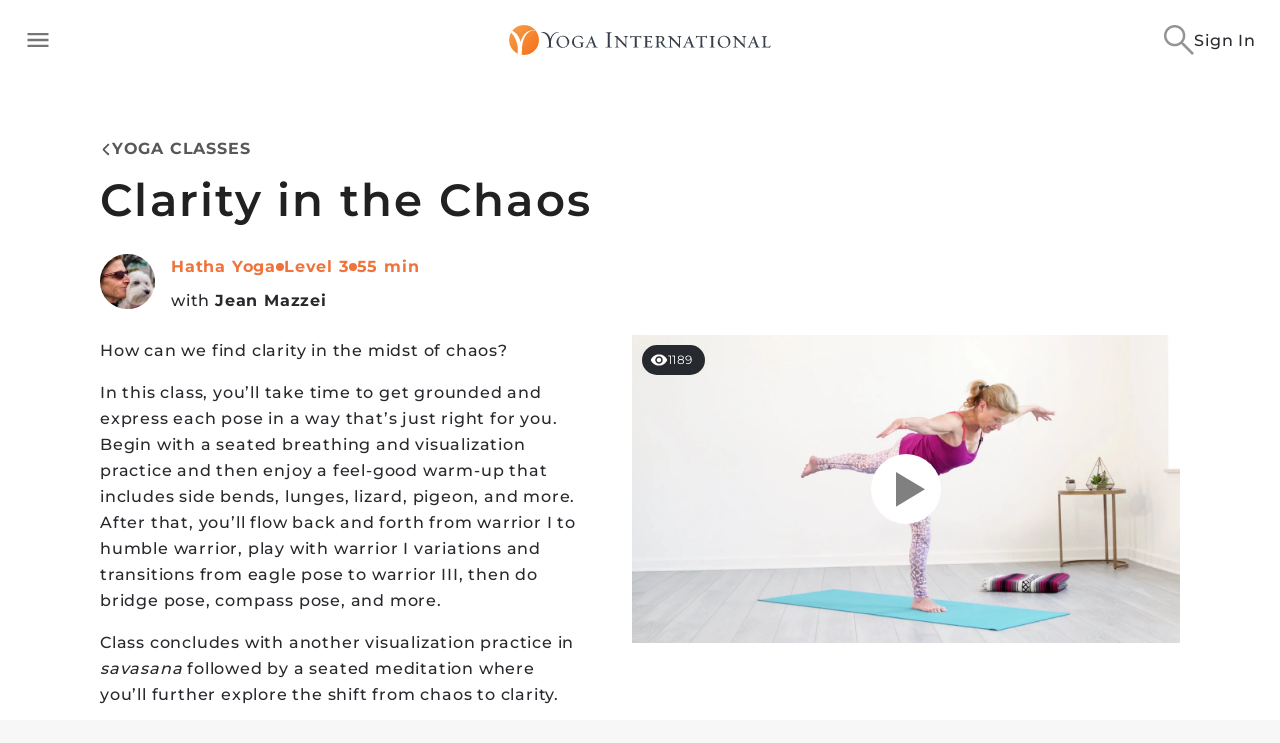

--- FILE ---
content_type: application/javascript
request_url: https://yogainternational.com/e7ae1ab19cdb1afa80fcda80e30a26092b3f3dd1-5dd418833db8b124713c.js
body_size: 3421
content:
"use strict";(self.webpackChunk_yi_gatsby=self.webpackChunk_yi_gatsby||[]).push([[5008],{11713:function(n,t,e){e.d(t,{q:function(){return w},P:function(){return x}});var r=e(98587),o=e(821),i=e(65209),a=e(96055),l=e(90131),s=e(41442),c=e(25838),u=e(20454),d=e(21063),h=e(87469),f=e(27228),g=e(91158),v=e(79229);const p=n=>{let t=Object.assign({},((0,u.A)(n),n));return(0,v.Y)(f.A,Object.assign({anchorOrigin:{vertical:"bottom",horizontal:"center"}},t))};var m={name:"1qsuy6r",styles:"left:auto;right:25px"};const A=(0,d.A)(p,{shouldForwardProp:n=>!["alignRightMobile"].includes(n),target:"e1y251wp1"})("margin-left:80px;",(0,g.Ez)({name:"1gz4j9a",styles:"margin-left:0"})," ",n=>{let{alignRightMobile:t}=n;return t&&(0,h.AH)((0,g.oM)(m),";","")}," ",g.Kq,";"),y=(0,d.A)("div",{target:"e1y251wp0"})("margin-bottom:10px;font-weight:600;color:",c.EG,";",n=>{let{variant:t}=n;return t&&("red"===t&&(0,h.AH)("color:",c.aqx,";","")||"white"===t&&(0,h.AH)("color:",c.$43,";font-weight:400;letter-spacing:0.4px;",""))},";"),b=["anchorOrigin","headerText","hideCloseIcon","autoHide","textAlign","setClose","variant","open","children","style","contentStyle","contentInnerStyle","alignRightMobile","headerStyle"],x=n=>{let{variant:t,setClose:e}=n;return(0,v.Y)(i.A,{color:c.KDD,textAlign:"right",children:(0,v.Y)(a.A,{size:"small",color:"inherit","aria-label":"close",style:{background:t&&"red"===t?c.aqx:c.EG},onClick:()=>e(),children:(0,v.Y)(o.A,{})})})},w=n=>{let{anchorOrigin:t={vertical:"bottom",horizontal:"right"},headerText:e,hideCloseIcon:o,autoHide:a,textAlign:u,setClose:d,variant:h,open:f,children:g,style:p={},contentStyle:m={},contentInnerStyle:w={minWidth:"240px",maxWidth:"400px"},alignRightMobile:C=!1,headerStyle:k={}}=n,O=(0,r.A)(n,b);return(0,v.Y)(A,Object.assign({open:f,style:Object.assign({zIndex:c.UT6},p),autoHideDuration:a?8e3:null,anchorOrigin:t,alignRightMobile:C},O,{children:(0,v.Y)(i.A,{mx:{xs:"auto",sm:"auto"},position:"relative",children:(0,v.Y)(s.A,{style:m,message:(0,v.FD)(i.A,{mx:"auto",pr:0,style:w,children:[(0,v.FD)(l.Ay,{container:!0,children:[(0,v.Y)(l.Ay,{item:!0,xs:"center"===u?12:11,children:(0,v.Y)(i.A,{textAlign:u||"left",children:e&&(0,v.Y)(y,{variant:h,style:k,"data-testid":"article-paywall-remaining",children:e})})}),(0,v.Y)(l.Ay,{item:!0,xs:1,children:!o&&(0,v.Y)(i.A,{position:"absolute",top:0,right:0,mt:-1.5,mr:-1.9,children:(0,v.Y)(x,{variant:h,setClose:d})})})]}),g]})})})}))}},27228:function(n,t,e){e.d(t,{A:function(){return M}});var r=e(5544),o=e(64467),i=e(98587),a=e(58168),l=e(96540),s=e(8683),c=e(79422),u=e(70731),d=e(90837),h=e(24082),f=e(10862);var g=e(57912),v=e(87795),p=e(93733),m=e(85058),A=e(88891),y=e(41442),b=e(62496),x=e(11536);function w(n){return(0,x.Ay)("MuiSnackbar",n)}(0,b.A)("MuiSnackbar",["root","anchorOriginTopCenter","anchorOriginBottomCenter","anchorOriginTopRight","anchorOriginBottomRight","anchorOriginTopLeft","anchorOriginBottomLeft"]);var C=e(74848),k=["onEnter","onExited"],O=["action","anchorOrigin","autoHideDuration","children","className","ClickAwayListenerProps","ContentProps","disableWindowBlurListener","message","onBlur","onClose","onFocus","onMouseEnter","onMouseLeave","open","resumeHideDuration","TransitionComponent","transitionDuration","TransitionProps"],S=(0,g.Ay)("div",{name:"MuiSnackbar",slot:"Root",overridesResolver:function(n,t){var e=n.ownerState;return[t.root,t["anchorOrigin".concat((0,m.A)(e.anchorOrigin.vertical)).concat((0,m.A)(e.anchorOrigin.horizontal))]]}})(function(n){var t=n.theme,e=n.ownerState;return(0,a.A)({zIndex:(t.vars||t).zIndex.snackbar,position:"fixed",display:"flex",left:8,right:8,justifyContent:"center",alignItems:"center"},"top"===e.anchorOrigin.vertical?{top:8}:{bottom:8},"left"===e.anchorOrigin.horizontal&&{justifyContent:"flex-start"},"right"===e.anchorOrigin.horizontal&&{justifyContent:"flex-end"},(0,o.A)({},t.breakpoints.up("sm"),(0,a.A)({},"top"===e.anchorOrigin.vertical?{top:24}:{bottom:24},"center"===e.anchorOrigin.horizontal&&{left:"50%",right:"auto",transform:"translateX(-50%)"},"left"===e.anchorOrigin.horizontal&&{left:24,right:"auto"},"right"===e.anchorOrigin.horizontal&&{right:24,left:"auto"})))}),E=l.forwardRef(function(n,t){var e=(0,p.A)({props:n,name:"MuiSnackbar"}),o=(0,v.A)(),g={enter:o.transitions.duration.enteringScreen,exit:o.transitions.duration.leavingScreen},b=e.action,x=e.anchorOrigin,E=void 0===x?{vertical:"bottom",horizontal:"left"}:x,M=E.vertical,R=E.horizontal,L=e.autoHideDuration,z=void 0===L?null:L,I=e.children,T=e.className,j=e.ClickAwayListenerProps,D=e.ContentProps,P=e.disableWindowBlurListener,Y=void 0!==P&&P,H=e.message,B=e.open,N=e.TransitionComponent,W=void 0===N?A.A:N,F=e.transitionDuration,q=void 0===F?g:F,G=e.TransitionProps,_=void 0===G?{}:G,K=_.onEnter,Q=_.onExited,U=(0,i.A)(e.TransitionProps,k),X=(0,i.A)(e,O),$=(0,a.A)({},e,{anchorOrigin:{vertical:M,horizontal:R},autoHideDuration:z,disableWindowBlurListener:Y,TransitionComponent:W,transitionDuration:q}),J=function(n){var t=n.classes,e=n.anchorOrigin,r={root:["root","anchorOrigin".concat((0,m.A)(e.vertical)).concat((0,m.A)(e.horizontal))]};return(0,c.A)(r,w,t)}($),V=function(){var n=arguments.length>0&&void 0!==arguments[0]?arguments[0]:{},t=n.autoHideDuration,e=void 0===t?null:t,r=n.disableWindowBlurListener,o=void 0!==r&&r,i=n.onClose,s=n.open,c=n.resumeHideDuration,u=(0,d.A)();l.useEffect(function(){if(s)return document.addEventListener("keydown",n),function(){document.removeEventListener("keydown",n)};function n(n){n.defaultPrevented||"Escape"!==n.key&&"Esc"!==n.key||null==i||i(n,"escapeKeyDown")}},[s,i]);var g=(0,h.A)(function(n,t){null==i||i(n,t)}),v=(0,h.A)(function(n){i&&null!=n&&u.start(n,function(){g(null,"timeout")})});l.useEffect(function(){return s&&v(e),u.clear},[s,e,v,u]);var p=u.clear,m=l.useCallback(function(){null!=e&&v(null!=c?c:.5*e)},[e,c,v]),A=function(n){return function(t){var e=n.onFocus;null==e||e(t),p()}},y=function(n){return function(t){var e=n.onMouseEnter;null==e||e(t),p()}},b=function(n){return function(t){var e=n.onMouseLeave;null==e||e(t),m()}};return l.useEffect(function(){if(!o&&s)return window.addEventListener("focus",m),window.addEventListener("blur",p),function(){window.removeEventListener("focus",m),window.removeEventListener("blur",p)}},[o,s,m,p]),{getRootProps:function(){var t,e=arguments.length>0&&void 0!==arguments[0]?arguments[0]:{},r=(0,a.A)({},(0,f.h)(n),(0,f.h)(e));return(0,a.A)({role:"presentation"},e,r,{onBlur:(t=r,function(n){var e=t.onBlur;null==e||e(n),m()}),onFocus:A(r),onMouseEnter:y(r),onMouseLeave:b(r)})},onClickAway:function(n){null==i||i(n,"clickaway")}}}((0,a.A)({},$)),Z=V.getRootProps,nn=V.onClickAway,tn=l.useState(!0),en=(0,r.A)(tn,2),rn=en[0],on=en[1],an=(0,s.Q)({elementType:S,getSlotProps:Z,externalForwardedProps:X,ownerState:$,additionalProps:{ref:t},className:[J.root,T]});return!B&&rn?null:(0,C.jsx)(u.x,(0,a.A)({onClickAway:nn},j,{children:(0,C.jsx)(S,(0,a.A)({},an,{children:(0,C.jsx)(W,(0,a.A)({appear:!0,in:B,timeout:q,direction:"top"===M?"down":"up",onEnter:function(n,t){on(!1),K&&K(n,t)},onExited:function(n){on(!0),Q&&Q(n)}},U,{children:I||(0,C.jsx)(y.A,(0,a.A)({message:H,action:b},D))}))}))}))}),M=E},41442:function(n,t,e){e.d(t,{A:function(){return x}});var r=e(64467),o=e(98587),i=e(58168),a=e(96540),l=e(38759),s=e(79422),c=e(88326),u=e(57912),d=e(93733),h=e(37822),f=e(62496),g=e(11536);function v(n){return(0,g.Ay)("MuiSnackbarContent",n)}(0,f.A)("MuiSnackbarContent",["root","message","action"]);var p=e(74848),m=["action","className","message","role"],A=(0,u.Ay)(h.A,{name:"MuiSnackbarContent",slot:"Root",overridesResolver:function(n,t){return t.root}})(function(n){var t=n.theme,e="light"===t.palette.mode?.8:.98,o=(0,c.tL)(t.palette.background.default,e);return(0,i.A)({},t.typography.body2,(0,r.A)({color:t.vars?t.vars.palette.SnackbarContent.color:t.palette.getContrastText(o),backgroundColor:t.vars?t.vars.palette.SnackbarContent.bg:o,display:"flex",alignItems:"center",flexWrap:"wrap",padding:"6px 16px",borderRadius:(t.vars||t).shape.borderRadius,flexGrow:1},t.breakpoints.up("sm"),{flexGrow:"initial",minWidth:288}))}),y=(0,u.Ay)("div",{name:"MuiSnackbarContent",slot:"Message",overridesResolver:function(n,t){return t.message}})({padding:"8px 0"}),b=(0,u.Ay)("div",{name:"MuiSnackbarContent",slot:"Action",overridesResolver:function(n,t){return t.action}})({display:"flex",alignItems:"center",marginLeft:"auto",paddingLeft:16,marginRight:-8}),x=a.forwardRef(function(n,t){var e=(0,d.A)({props:n,name:"MuiSnackbarContent"}),r=e.action,a=e.className,c=e.message,u=e.role,h=void 0===u?"alert":u,f=(0,o.A)(e,m),g=e,x=function(n){var t=n.classes;return(0,s.A)({root:["root"],action:["action"],message:["message"]},v,t)}(g);return(0,p.jsxs)(A,(0,i.A)({role:h,square:!0,elevation:6,className:(0,l.A)(x.root,a),ownerState:g,ref:t},f,{children:[(0,p.jsx)(y,{className:x.message,ownerState:g,children:c}),r?(0,p.jsx)(b,{className:x.action,ownerState:g,children:r}):null]}))})},90837:function(n,t,e){e.d(t,{E:function(){return s},A:function(){return c}});var r=e(23029),o=e(92901),i=e(96540),a={};var l=[];var s=function(){function n(){var t=this;(0,r.A)(this,n),this.currentId=null,this.clear=function(){null!==t.currentId&&(clearTimeout(t.currentId),t.currentId=null)},this.disposeEffect=function(){return t.clear}}return(0,o.A)(n,[{key:"start",value:function(n,t){var e=this;this.clear(),this.currentId=setTimeout(function(){e.currentId=null,t()},n)}}],[{key:"create",value:function(){return new n}}])}();function c(){var n,t,e,r,o=(n=s.create,e=i.useRef(a),e.current===a&&(e.current=n(t)),e).current;return r=o.disposeEffect,i.useEffect(r,l),o}}}]);
//# sourceMappingURL=e7ae1ab19cdb1afa80fcda80e30a26092b3f3dd1-5dd418833db8b124713c.js.map

--- FILE ---
content_type: application/javascript; charset=UTF-8
request_url: https://yogainternational.com/cdn-cgi/challenge-platform/h/b/scripts/jsd/d251aa49a8a3/main.js?
body_size: 8973
content:
window._cf_chl_opt={AKGCx8:'b'};~function(p6,QZ,Qs,Qr,QH,Qg,Ql,Qa,p0,p2){p6=C,function(b,K,pH,p5,Q,z){for(pH={b:321,K:416,Q:299,z:270,A:358,I:397,G:398,e:365,J:306,V:444,Y:376},p5=C,Q=b();!![];)try{if(z=-parseInt(p5(pH.b))/1*(parseInt(p5(pH.K))/2)+-parseInt(p5(pH.Q))/3+-parseInt(p5(pH.z))/4+-parseInt(p5(pH.A))/5*(-parseInt(p5(pH.I))/6)+parseInt(p5(pH.G))/7*(parseInt(p5(pH.e))/8)+parseInt(p5(pH.J))/9+-parseInt(p5(pH.V))/10*(parseInt(p5(pH.Y))/11),z===K)break;else Q.push(Q.shift())}catch(A){Q.push(Q.shift())}}(O,954439),QZ=this||self,Qs=QZ[p6(510)],Qr={},Qr[p6(266)]='o',Qr[p6(433)]='s',Qr[p6(439)]='u',Qr[p6(368)]='z',Qr[p6(414)]='n',Qr[p6(448)]='I',Qr[p6(442)]='b',QH=Qr,QZ[p6(426)]=function(K,Q,z,A,pF,pi,pD,pC,I,J,V,Y,h,j,X){if(pF={b:373,K:274,Q:509,z:274,A:409,I:347,G:283,e:409,J:347,V:502,Y:337,k:466,h:286,j:351,X:355,R:458},pi={b:476,K:286,Q:295,z:348,A:477,I:461},pD={b:412,K:470,Q:449,z:492},pC=p6,I={'oNYlI':function(R,S){return S===R},'QZrxP':function(R,S){return R+S},'tQKYO':function(R,S){return R+S},'FTxRp':function(R,S){return R<S},'rGrXH':function(R,S,U,T){return R(S,U,T)}},null===Q||void 0===Q)return A;for(J=Qo(Q),K[pC(pF.b)][pC(pF.K)]&&(J=J[pC(pF.Q)](K[pC(pF.b)][pC(pF.z)](Q))),J=K[pC(pF.A)][pC(pF.I)]&&K[pC(pF.G)]?K[pC(pF.e)][pC(pF.J)](new K[(pC(pF.G))](J)):function(R,pb,S){for(pb=pC,R[pb(pi.b)](),S=0;S<R[pb(pi.K)];I[pb(pi.Q)](R[S],R[I[pb(pi.z)](S,1)])?R[pb(pi.A)](I[pb(pi.I)](S,1),1):S+=1);return R}(J),V='nAsAaAb'.split('A'),V=V[pC(pF.V)][pC(pF.Y)](V),Y=0;I[pC(pF.k)](Y,J[pC(pF.h)]);h=J[Y],j=I[pC(pF.j)](Qx,K,Q,h),V(j)?(X='s'===j&&!K[pC(pF.X)](Q[h]),pC(pF.R)===z+h?G(z+h,j):X||G(z+h,Q[h])):G(z+h,j),Y++);return A;function G(R,S,pO){pO=C,Object[pO(pD.b)][pO(pD.K)][pO(pD.Q)](A,S)||(A[S]=[]),A[S][pO(pD.z)](R)}},Qg=p6(456)[p6(378)](';'),Ql=Qg[p6(502)][p6(337)](Qg),QZ[p6(480)]=function(Q,z,z5,z4,pK,A,I,G,J,V,Y){for(z5={b:431,K:501,Q:288,z:394,A:387,I:269,G:286,e:387,J:286,V:427,Y:492,k:443},z4={b:501,K:288,Q:394,z:431,A:286},pK=p6,A={},A[pK(z5.b)]=function(k,h){return k==h},A[pK(z5.K)]=pK(z5.Q),A[pK(z5.z)]=function(k,h){return k+h},A[pK(z5.A)]=function(k,h){return k<h},I=A,G=Object[pK(z5.I)](z),J=0;J<G[pK(z5.G)];J++)if(V=G[J],V==='f'&&(V='N'),Q[V]){for(Y=0;I[pK(z5.e)](Y,z[G[J]][pK(z5.J)]);-1===Q[V][pK(z5.V)](z[G[J]][Y])&&(Ql(z[G[J]][Y])||Q[V][pK(z5.Y)]('o.'+z[G[J]][Y])),Y++);}else Q[V]=z[G[J]][pK(z5.k)](function(k,pQ,z3){return(pQ=pK,I[pQ(z4.b)]===pQ(z4.K))?I[pQ(z4.Q)]('o.',k):(z3={b:374},I==null?'':I[pQ(z4.z)]('',G)?null:Y.i(J[pQ(z4.A)],32768,function(j,pp){return pp=pQ,Y[pp(z3.b)](j)}))})},Qa=null,p0=QF(),p2=function(Ak,AY,AV,Ae,Az,AK,pt,K,Q,z,A){return Ak={b:459,K:436,Q:380,z:505},AY={b:310,K:392,Q:440,z:474,A:371,I:440,G:486,e:464,J:364,V:335,Y:297,k:377,h:503,j:512,X:434,R:492,n:430,S:326,U:296,T:454,E:435,N:354,d:392,P:512,m:467,B:343,v:369,y:492,Z:392},AV={b:297,K:297,Q:286},Ae={b:386,K:312,Q:340,z:346,A:512,I:286,G:369,e:412,J:470,V:449,Y:412,k:470,h:449,j:284,X:370,R:366,n:366,S:374,U:362,T:486,E:492,N:374,d:432,P:389,m:486,B:492,v:374,y:447,Z:356,s:392,H:405,L:354,x:392,o:332,g:309,l:415,M:342,a:412,W:374,c:328,f:492,D:359,i:267,F:291,O0:275,O1:436,O2:354,O3:374,O4:491,O5:486,O6:463,O7:325,O8:392,O9:362,OO:492,OC:364,Ob:381,OK:438,OQ:408,Op:507,Oz:499,OA:495,OI:276,OG:518,Oe:488,OJ:429,OV:311,OY:320,Ok:422,Oh:489,Oj:515,OX:484,OR:497,On:492,OS:467},Az={b:404},AK={b:293,K:369},pt=p6,K={'XsEBH':function(I,G,e,J,V){return I(G,e,J,V)},'jyApv':function(I,G){return I<G},'ONhNj':function(I,G){return I<G},'ImPLc':function(I,G){return G==I},'kQEsD':function(I,G){return I<<G},'ZWlva':function(I,G){return G&I},'iTgZP':function(I,G){return I<<G},'LqsWL':function(I,G){return I(G)},'kYoWZ':function(I,G){return I<<G},'iDxon':function(I,G){return I-G},'ldOKt':function(I,G){return I(G)},'RKDJF':function(I,G){return I!==G},'zfVjl':pt(Ak.b),'XoUjE':function(I,G){return G==I},'MsZkf':function(I,G){return I>G},'AMwGL':function(I,G){return I|G},'qvSVl':function(I,G){return I(G)},'HbHpX':pt(Ak.K),'SJMUp':function(I,G){return I>G},'QcMMW':function(I,G){return I(G)},'MuHNv':function(I,G){return G&I},'XxiXY':function(I,G){return G==I},'omXEG':function(I,G){return I==G},'kQeRi':function(I,G){return I==G},'DhoAl':function(I,G){return I(G)},'dAQKb':function(I,G){return I!=G},'fgQdm':function(I,G){return G&I},'RBPvb':function(I,G){return I(G)},'KsVGG':function(I,G){return I(G)},'XQdfQ':function(I,G){return I&G},'jcLoB':function(I,G){return I(G)},'mPynF':function(I,G){return G*I},'fCUlW':function(I,G){return I(G)},'omDNB':function(I,G){return G!=I},'AXkwR':function(I,G){return I(G)},'OwbyA':function(I,G){return G*I},'jZSqk':function(I,G){return I<G},'HcXEo':function(I,G){return I==G},'eCTGX':function(I,G){return I===G}},Q=String[pt(Ak.Q)],z={'h':function(I){return null==I?'':z.g(I,6,function(G,pE){return pE=C,pE(AK.b)[pE(AK.K)](G)})},'g':function(I,G,J,pN,V,Y,j,X,R,S,U,T,E,N,P,B,o,M,W,D,y,Z,AG,L,s){if(pN=pt,V={'ePsHg':function(H,L){return H(L)},'XiRNX':pN(Ae.b),'PKdIo':pN(Ae.K),'zHpKr':function(H,L,x,o,M,pd){return pd=pN,K[pd(Az.b)](H,L,x,o,M)},'NDMSc':function(H,L,x,o,M){return H(L,x,o,M)},'oFKku':pN(Ae.Q),'dNTVM':pN(Ae.z)},null==I)return'';for(j={},X={},R='',S=2,U=3,T=2,E=[],N=0,P=0,B=0;K[pN(Ae.A)](B,I[pN(Ae.I)]);B+=1)if(y=I[pN(Ae.G)](B),Object[pN(Ae.e)][pN(Ae.J)][pN(Ae.V)](j,y)||(j[y]=U++,X[y]=!0),Z=R+y,Object[pN(Ae.Y)][pN(Ae.k)][pN(Ae.h)](j,Z))R=Z;else if(pN(Ae.j)===pN(Ae.X))AG={b:385,K:479,Q:366},L=I[pN(Ae.R)]||function(){},G[pN(Ae.n)]=function(pP){pP=pN,L(),L[pP(AG.b)]!==pP(AG.K)&&(j[pP(AG.Q)]=L,X())};else{if(Object[pN(Ae.e)][pN(Ae.J)][pN(Ae.h)](X,R)){if(256>R[pN(Ae.S)](0)){for(Y=0;K[pN(Ae.U)](Y,T);N<<=1,K[pN(Ae.T)](P,G-1)?(P=0,E[pN(Ae.E)](J(N)),N=0):P++,Y++);for(s=R[pN(Ae.N)](0),Y=0;8>Y;N=K[pN(Ae.d)](N,1)|K[pN(Ae.P)](s,1),K[pN(Ae.m)](P,G-1)?(P=0,E[pN(Ae.B)](J(N)),N=0):P++,s>>=1,Y++);}else{for(s=1,Y=0;K[pN(Ae.U)](Y,T);N=K[pN(Ae.d)](N,1)|s,G-1==P?(P=0,E[pN(Ae.B)](J(N)),N=0):P++,s=0,Y++);for(s=R[pN(Ae.v)](0),Y=0;16>Y;N=K[pN(Ae.y)](N,1)|1.61&s,G-1==P?(P=0,E[pN(Ae.B)](K[pN(Ae.Z)](J,N)),N=0):P++,s>>=1,Y++);}S--,0==S&&(S=Math[pN(Ae.s)](2,T),T++),delete X[R]}else for(s=j[R],Y=0;K[pN(Ae.A)](Y,T);N=K[pN(Ae.H)](N,1)|1.57&s,K[pN(Ae.m)](P,K[pN(Ae.L)](G,1))?(P=0,E[pN(Ae.B)](J(N)),N=0):P++,s>>=1,Y++);R=(S--,S==0&&(S=Math[pN(Ae.x)](2,T),T++),j[Z]=U++,K[pN(Ae.o)](String,y))}if(K[pN(Ae.g)]('',R)){if(K[pN(Ae.l)]!==pN(Ae.M)){if(Object[pN(Ae.a)][pN(Ae.J)][pN(Ae.h)](X,R)){if(256>R[pN(Ae.W)](0)){for(Y=0;Y<T;N<<=1,K[pN(Ae.c)](P,K[pN(Ae.L)](G,1))?(P=0,E[pN(Ae.f)](J(N)),N=0):P++,Y++);for(s=R[pN(Ae.v)](0),Y=0;K[pN(Ae.D)](8,Y);N=K[pN(Ae.i)](N<<1.14,1&s),G-1==P?(P=0,E[pN(Ae.B)](K[pN(Ae.F)](J,N)),N=0):P++,s>>=1,Y++);}else if(K[pN(Ae.O0)]===pN(Ae.O1)){for(s=1,Y=0;K[pN(Ae.A)](Y,T);N=s|N<<1.15,P==K[pN(Ae.O2)](G,1)?(P=0,E[pN(Ae.f)](J(N)),N=0):P++,s=0,Y++);for(s=R[pN(Ae.O3)](0),Y=0;K[pN(Ae.O4)](16,Y);N=N<<1.83|1&s,K[pN(Ae.O5)](P,G-1)?(P=0,E[pN(Ae.B)](K[pN(Ae.F)](J,N)),N=0):P++,s>>=1,Y++);}else V[pN(Ae.O6)](K,pN(Ae.O7));S--,S==0&&(S=Math[pN(Ae.O8)](2,T),T++),delete X[R]}else for(s=j[R],Y=0;K[pN(Ae.O9)](Y,T);N=N<<1|1.38&s,P==G-1?(P=0,E[pN(Ae.OO)](K[pN(Ae.OC)](J,N)),N=0):P++,s>>=1,Y++);S--,S==0&&T++}else return o=G[pN(Ae.Ob)](V[pN(Ae.OK)]),o[pN(Ae.OQ)]=V[pN(Ae.Op)],o[pN(Ae.Oz)]='-1',T[pN(Ae.OA)][pN(Ae.OI)](o),M=o[pN(Ae.OG)],W={},W=V[pN(Ae.Oe)](J,M,M,'',W),W=V[pN(Ae.OJ)](V,M,M[V[pN(Ae.OV)]]||M[pN(Ae.OY)],'n.',W),W=Y(M,o[V[pN(Ae.Ok)]],'d.',W),B[pN(Ae.OA)][pN(Ae.Oh)](o),D={},D.r=W,D.e=null,D}for(s=2,Y=0;Y<T;N=N<<1|K[pN(Ae.Oj)](s,1),K[pN(Ae.OX)](P,G-1)?(P=0,E[pN(Ae.f)](J(N)),N=0):P++,s>>=1,Y++);for(;;)if(N<<=1,K[pN(Ae.OR)](P,G-1)){E[pN(Ae.On)](K[pN(Ae.o)](J,N));break}else P++;return E[pN(Ae.OS)]('')},'j':function(I,AJ,pm){return AJ={b:374},pm=pt,K[pm(AV.b)](null,I)?'':K[pm(AV.K)]('',I)?null:z.i(I[pm(AV.Q)],32768,function(G,pB){return pB=pm,I[pB(AJ.b)](G)})},'i':function(I,G,J,pv,V,Y,j,X,R,S,U,T,E,N,P,B,Z,y){for(pv=pt,V=[],Y=4,j=4,X=3,R=[],T=K[pv(AY.b)](J,0),E=G,N=1,S=0;3>S;V[S]=S,S+=1);for(P=0,B=Math[pv(AY.K)](2,2),U=1;K[pv(AY.Q)](U,B);y=K[pv(AY.z)](T,E),E>>=1,0==E&&(E=G,T=K[pv(AY.A)](J,N++)),P|=U*(0<y?1:0),U<<=1);switch(P){case 0:for(P=0,B=Math[pv(AY.K)](2,8),U=1;K[pv(AY.I)](U,B);y=E&T,E>>=1,K[pv(AY.G)](0,E)&&(E=G,T=K[pv(AY.e)](J,N++)),P|=(0<y?1:0)*U,U<<=1);Z=K[pv(AY.J)](Q,P);break;case 1:for(P=0,B=Math[pv(AY.K)](2,16),U=1;U!=B;y=K[pv(AY.V)](T,E),E>>=1,K[pv(AY.Y)](0,E)&&(E=G,T=K[pv(AY.k)](J,N++)),P|=K[pv(AY.h)](K[pv(AY.j)](0,y)?1:0,U),U<<=1);Z=K[pv(AY.X)](Q,P);break;case 2:return''}for(S=V[3]=Z,R[pv(AY.R)](Z);;){if(N>I)return'';for(P=0,B=Math[pv(AY.K)](2,X),U=1;K[pv(AY.n)](U,B);y=E&T,E>>=1,E==0&&(E=G,T=K[pv(AY.S)](J,N++)),P|=K[pv(AY.U)](K[pv(AY.T)](0,y)?1:0,U),U<<=1);switch(Z=P){case 0:for(P=0,B=Math[pv(AY.K)](2,8),U=1;U!=B;y=E&T,E>>=1,K[pv(AY.E)](0,E)&&(E=G,T=J(N++)),P|=(0<y?1:0)*U,U<<=1);V[j++]=K[pv(AY.b)](Q,P),Z=K[pv(AY.N)](j,1),Y--;break;case 1:for(P=0,B=Math[pv(AY.d)](2,16),U=1;B!=U;y=E&T,E>>=1,E==0&&(E=G,T=J(N++)),P|=(K[pv(AY.P)](0,y)?1:0)*U,U<<=1);V[j++]=Q(P),Z=j-1,Y--;break;case 2:return R[pv(AY.m)]('')}if(Y==0&&(Y=Math[pv(AY.K)](2,X),X++),V[Z])Z=V[Z];else if(K[pv(AY.B)](Z,j))Z=S+S[pv(AY.v)](0);else return null;R[pv(AY.y)](Z),V[j++]=S+Z[pv(AY.v)](0),Y--,S=Z,Y==0&&(Y=Math[pv(AY.Z)](2,X),X++)}}},A={},A[pt(Ak.z)]=z.h,A}(),p3();function C(b,K,Q,p){return b=b-265,Q=O(),p=Q[b],p}function QL(Q,z,px,p7,A,I){return px={b:410,K:390,Q:301,z:406,A:412,I:428,G:449,e:427},p7=p6,A={},A[p7(px.b)]=function(G,e){return G<e},A[p7(px.K)]=p7(px.Q),I=A,z instanceof Q[p7(px.z)]&&I[p7(px.b)](0,Q[p7(px.z)][p7(px.A)][p7(px.I)][p7(px.G)](z)[p7(px.e)](I[p7(px.K)]))}function Qw(b,zC,zO,pA,K,Q){zC={b:278,K:500},zO={b:437,K:446,Q:494},pA=p6,K={'vUzuO':function(z,A){return z(A)},'fVOnf':function(z){return z()},'rzOPM':pA(zC.b)},Q=QM(),Qi(Q.r,function(z,pI){pI=pA,typeof b===pI(zO.b)&&K[pI(zO.K)](b,z),K[pI(zO.Q)](Qq)}),Q.e&&p1(K[pA(zC.K)],Q.e)}function Qc(b,zG,pY){return zG={b:468},pY=p6,Math[pY(zG.b)]()<b}function p3(AT,AU,An,py,b,K,Q,z,A){if(AT={b:302,K:329,Q:496,z:411,A:511,I:330,G:385,e:479,J:457,V:314,Y:457,k:418,h:366,j:366},AU={b:453,K:294,Q:481,z:385,A:479,I:366,G:330,e:509,J:269,V:272},An={b:336,K:330,Q:303},py=p6,b={'RgAbp':py(AT.b),'cgnyq':function(I){return I()},'ewagn':function(I,G){return I(G)},'ZReaJ':py(AT.K),'SFjOF':py(AT.Q),'TOJPF':function(I,G){return G!==I},'qPhPc':py(AT.z)},K=QZ[py(AT.A)],!K)return;if(!b[py(AT.I)](QD))return;if(Q=![],z=function(pZ){if(pZ=py,b[pZ(An.b)]!==b[pZ(An.b)])return null;else if(!Q){if(Q=!![],!b[pZ(An.K)](QD))return;b[pZ(An.Q)](Qw,function(G){p4(K,G)})}},Qs[py(AT.G)]!==py(AT.e))b[py(AT.I)](z);else if(QZ[py(AT.J)]){if(b[py(AT.V)]===py(AT.z))Qs[py(AT.Y)](py(AT.k),z);else return'i'}else A=Qs[py(AT.h)]||function(){},Qs[py(AT.j)]=function(ps,e){if(ps=py,b[ps(AU.b)]!==b[ps(AU.K)])A(),b[ps(AU.Q)](Qs[ps(AU.z)],ps(AU.A))&&(Qs[ps(AU.I)]=A,b[ps(AU.G)](z));else{for(e=[];G!==null;e=e[ps(AU.e)](e[ps(AU.J)](J)),V=Y[ps(AU.V)](k));return e}}}function p4(z,A,Ad,pr,I,G,e,J){if(Ad={b:455,K:425,Q:441,z:388,A:469,I:445,G:317,e:318,J:425,V:384,Y:385,k:479,h:366,j:325,X:271,R:281,n:277,S:478,U:400,T:285,E:445,N:317,d:277,P:478,m:265,B:308,v:400,y:285,Z:455,s:468},pr=p6,I={},I[pr(Ad.b)]=function(V,Y){return V<Y},I[pr(Ad.K)]=function(V,Y){return Y===V},I[pr(Ad.Q)]=pr(Ad.z),I[pr(Ad.A)]=function(V,Y){return Y===V},I[pr(Ad.I)]=pr(Ad.G),G=I,!z[pr(Ad.e)]){if(G[pr(Ad.J)](G[pr(Ad.Q)],pr(Ad.V)))I(),G[pr(Ad.Y)]!==pr(Ad.k)&&(Y[pr(Ad.h)]=k,h());else return}if(G[pr(Ad.A)](A,pr(Ad.j)))e={},e[pr(Ad.X)]=pr(Ad.R),e[pr(Ad.n)]=z.r,e[pr(Ad.S)]=pr(Ad.j),QZ[pr(Ad.U)][pr(Ad.T)](e,'*');else if(G[pr(Ad.E)]===pr(Ad.N))J={},J[pr(Ad.X)]=pr(Ad.R),J[pr(Ad.d)]=z.r,J[pr(Ad.P)]=pr(Ad.m),J[pr(Ad.B)]=A,QZ[pr(Ad.v)][pr(Ad.y)](J,'*');else return G[pr(Ad.Z)](J[pr(Ad.s)](),z)}function QF(zE,pU){return zE={b:399,K:399},pU=p6,crypto&&crypto[pU(zE.b)]?crypto[pU(zE.K)]():''}function Qf(ze,pk,b){return ze={b:511,K:280},pk=p6,b=QZ[pk(ze.b)],Math[pk(ze.K)](+atob(b.t))}function p1(A,I,zP,pT,G,J,V,Y,k,h,j,X,R,n){if(zP={b:339,K:349,Q:421,z:391,A:407,I:327,G:333,e:511,J:298,V:402,Y:485,k:349,h:316,j:361,X:357,R:300,n:268,S:273,U:402,T:341,E:402,N:341,d:504,P:402,m:504,B:360,v:402,y:516,Z:508,s:393,H:383,L:271,x:460,o:334,g:505},pT=p6,G={},G[pT(zP.b)]=function(S,U){return S+U},G[pT(zP.K)]=pT(zP.Q),G[pT(zP.z)]=pT(zP.A),J=G,!Qc(0))return![];Y=(V={},V[pT(zP.I)]=A,V[pT(zP.G)]=I,V);try{k=QZ[pT(zP.e)],h=J[pT(zP.b)](pT(zP.J)+QZ[pT(zP.V)][pT(zP.Y)],J[pT(zP.k)])+k.r+J[pT(zP.z)],j=new QZ[(pT(zP.h))](),j[pT(zP.j)](pT(zP.X),h),j[pT(zP.R)]=2500,j[pT(zP.n)]=function(){},X={},X[pT(zP.S)]=QZ[pT(zP.U)][pT(zP.S)],X[pT(zP.T)]=QZ[pT(zP.E)][pT(zP.N)],X[pT(zP.d)]=QZ[pT(zP.P)][pT(zP.m)],X[pT(zP.B)]=QZ[pT(zP.v)][pT(zP.y)],X[pT(zP.Z)]=p0,R=X,n={},n[pT(zP.s)]=Y,n[pT(zP.H)]=R,n[pT(zP.L)]=pT(zP.x),j[pT(zP.o)](p2[pT(zP.g)](n))}catch(S){}}function Qo(Q,pw,p9,z,A,I){for(pw={b:395,K:395,Q:509,z:269,A:272},p9=p6,z={},z[p9(pw.b)]=function(G,e){return G!==e},A=z,I=[];A[p9(pw.K)](null,Q);I=I[p9(pw.Q)](Object[p9(pw.z)](Q)),Q=Object[p9(pw.A)](Q));return I}function QD(zV,ph,K,Q,z,A,I){return zV={b:324,K:280,Q:514},ph=p6,K={},K[ph(zV.b)]=function(G,e){return G/e},Q=K,z=3600,A=Qf(),I=Math[ph(zV.K)](Q[ph(zV.b)](Date[ph(zV.Q)](),1e3)),I-A>z?![]:!![]}function Qq(zI,zz,pJ,K,Q,z,A,I,G){for(zI={b:305,K:424,Q:378},zz={b:493},pJ=p6,K={},K[pJ(zI.b)]=pJ(zI.K),Q=K,z=Q[pJ(zI.b)][pJ(zI.Q)]('|'),A=0;!![];){switch(z[A++]){case'0':Qa&&clearTimeout(Qa);continue;case'1':Qa=setTimeout(function(pV){pV=pJ,G[pV(zz.b)](Qw)},I*1e3);continue;case'2':if(I===null)return;continue;case'3':I=Qu();continue;case'4':G={'uHOFv':function(e){return e()}};continue}break}}function O(AP){return AP='api,SpOee,navigator,1Pkhnye,ttZHs,isArray,mdQvm,success,AXkwR,AdeF3,XoUjE,ANUMT,cgnyq,catch,ldOKt,TYlZ6,send,XQdfQ,RgAbp,bind,NWyes,AsrEF,clientInformation,SSTpq3,AELDO,eCTGX,Nlgoz,log,contentDocument,from,QZrxP,uPIjh,tZYnG,rGrXH,oWEKA,iNOTK,iDxon,isNaN,LqsWL,POST,5iJPfoX,MsZkf,pkLOA2,open,ONhNj,JHFDp,QcMMW,8YPrGEJ,onreadystatechange,dzlpr,symbol,charAt,IcdzD,RBPvb,xbgpV,Object,charCodeAt,href,291863cHFEgX,jcLoB,split,nkrJk,fromCharCode,createElement,stringify,chctx,HyxcS,readyState,iframe,gzCEx,QZKJZ,ZWlva,qxend,jcVpn,pow,errorInfoObject,StyuG,fckzD,xhr-error,7846518ZWMxbK,13287659SqVnKG,randomUUID,parent,MOoJH,_cf_chl_opt,http-code:,XsEBH,kYoWZ,Function,/invisible/jsd,style,Array,ZSMWL,ijOeE,prototype,UKOIQ,number,zfVjl,1245428ugkHsC,status,DOMContentLoaded,EKEwU,0|3|1|4|2,/b/ov1/0.17615533916507445:1769570607:OMheDW0rAs4WRrH0HqqFA1q4Z8zwm6jmwT04jylYexU/,dNTVM,FDaKx,4|3|2|0|1,tlWSz,pRIb1,indexOf,toString,NDMSc,omDNB,lmAWM,kQEsD,string,fCUlW,HcXEo,PdpNA,function,XiRNX,undefined,dAQKb,OrLEC,boolean,map,170iqUNrU,NxuLI,vUzuO,iTgZP,bigint,call,wwXPC,wrNYX,pxmZO,ZReaJ,jZSqk,fmpmW,_cf_chl_opt;JJgc4;PJAn2;kJOnV9;IWJi4;OHeaY1;DqMg0;FKmRv9;LpvFx1;cAdz2;PqBHf2;nFZCC5;ddwW5;pRIb1;rxvNi8;RrrrA2;erHi9,addEventListener,d.cookie,EOdVl,jsd,tQKYO,rtHEl,ePsHg,KsVGG,/jsd/oneshot/d251aa49a8a3/0.17615533916507445:1769570607:OMheDW0rAs4WRrH0HqqFA1q4Z8zwm6jmwT04jylYexU/,FTxRp,join,random,lrbnL,hasOwnProperty,rsCsB,rTKUN,zYELt,fgQdm,tDlFU,sort,splice,event,loading,rxvNi8,TOJPF,xZahB,dzrLk,XxiXY,AKGCx8,ImPLc,QURHc,zHpKr,removeChild,wxchg,SJMUp,push,uHOFv,fVOnf,body,VGPrs,omXEG,Zgtnd,tabIndex,rzOPM,akZpA,includes,mPynF,LRmiB4,lRIWL,EHFsF,PKdIo,JBxy9,concat,document,__CF$cv$params,jyApv,onerror,now,MuHNv,aUjz8,location,contentWindow,error,object,AMwGL,ontimeout,keys,243800qHNvHL,source,getPrototypeOf,CnwA5,getOwnPropertyNames,HbHpX,appendChild,sid,error on cf_chl_props,cqagE,floor,cloudflare-invisible,aRvMo,Set,Eamsx,postMessage,length,rHkQL,lZNUY,nltOV,dhcRq,qvSVl,0|3|1|6|5|2|7|4,QoGVU3fTx7Kg52NueHX894dY+JPps-kIMzlWarSEvnwZAbFiy$LthBmj6R0D1cCqO,SFjOF,oNYlI,OwbyA,kQeRi,/cdn-cgi/challenge-platform/h/,3886140QPdqQA,timeout,[native code],XyPxt,ewagn,sAEIu,KsJgk,1606986wKYgAj,onload,detail,RKDJF,DhoAl,oFKku,display: none,JTwzv,qPhPc,DxEfY,XMLHttpRequest,bbZeK'.split(','),O=function(){return AP},O()}function Qx(Q,z,A,pM,p8,I,G,e,J){G=(pM={b:287,K:437,Q:419,z:266,A:472,I:423,G:322,e:353,J:471,V:289,Y:287,k:279,h:437,j:331,X:374,R:409,n:323,S:409,U:287},p8=p6,I={},I[p8(pM.b)]=p8(pM.K),I[p8(pM.Q)]=p8(pM.z),I[p8(pM.A)]=function(V,Y){return Y===V},I[p8(pM.I)]=function(V,Y){return V!==Y},I[p8(pM.G)]=p8(pM.e),I);try{e=z[A]}catch(V){return'i'}if(null==e)return e===void 0?'u':'x';if(G[p8(pM.Q)]==typeof e){if(G[p8(pM.A)](p8(pM.J),p8(pM.V)))typeof A===G[p8(pM.Y)]&&J(V),e();else try{if(G[p8(pM.I)](p8(pM.k),G[p8(pM.G)])){if(p8(pM.h)==typeof e[p8(pM.j)])return e[p8(pM.j)](function(){}),'p'}else return Q[p8(pM.X)](z)}catch(h){}}return Q[p8(pM.R)][p8(pM.n)](e)?'a':e===Q[p8(pM.S)]?'D':!0===e?'T':e===!1?'F':(J=typeof e,G[p8(pM.U)]==J?QL(Q,e)?'N':'f':QH[J]||'?')}function QW(zp,pe,b){return zp={b:304},pe=p6,b={'sAEIu':function(K){return K()}},b[pe(zp.b)](Qu)!==null}function QM(z7,pz,Q,z,A,I,G,J){Q=(z7={b:386,K:312,Q:320,z:381,A:363,I:408,G:319,e:499,J:495,V:276,Y:518,k:340,h:413,j:490,X:346,R:489},pz=p6,{'JHFDp':pz(z7.b),'SpOee':pz(z7.K),'UKOIQ':pz(z7.Q),'wxchg':function(V,Y,k,h,j){return V(Y,k,h,j)}});try{return z=Qs[pz(z7.z)](Q[pz(z7.A)]),z[pz(z7.I)]=Q[pz(z7.G)],z[pz(z7.e)]='-1',Qs[pz(z7.J)][pz(z7.V)](z),A=z[pz(z7.Y)],I={},I=pRIb1(A,A,'',I),I=pRIb1(A,A[pz(z7.k)]||A[Q[pz(z7.h)]],'n.',I),I=Q[pz(z7.j)](pRIb1,A,z[pz(z7.X)],'d.',I),Qs[pz(z7.J)][pz(z7.R)](z),G={},G.r=I,G.e=null,G}catch(V){return J={},J.r={},J.e=V,J}}function Qu(zK,pG,K,Q,z,A,I,G){for(zK={b:350,K:483,Q:414,z:420,A:378,I:511,G:350,e:483},pG=p6,K={},K[pG(zK.b)]=function(e,J){return J!==e},K[pG(zK.K)]=pG(zK.Q),Q=K,z=pG(zK.z)[pG(zK.A)]('|'),A=0;!![];){switch(z[A++]){case'0':I=QZ[pG(zK.I)];continue;case'1':G=I.i;continue;case'2':return G;case'3':if(!I)return null;continue;case'4':if(Q[pG(zK.G)](typeof G,Q[pG(zK.e)])||G<30)return null;continue}break}}function Qi(b,K,zt,zT,zn,zX,pj,Q,z,A,I){zt={b:300,K:460,Q:325,z:403,A:367,I:396,G:357,e:298,J:465,V:511,Y:345,k:402,h:316,j:361,X:344,R:498,n:315,S:485,U:372,T:318,E:450,N:450,d:300,P:268,m:307,B:513,v:313,y:517,Z:517,s:375,H:375,L:318,x:334,o:505,g:382},zT={b:475,K:367,Q:473,z:437,A:338,I:278,G:352},zn={b:379,K:462,Q:292,z:378,A:511,I:316,G:268,e:498,J:298,V:402,Y:485,k:421,h:407,j:393,X:383,R:271,n:452,S:334,U:505,T:300,E:361,N:357,d:273,P:402,m:273,B:341,v:504,y:360,Z:516,s:508,H:417,L:451,x:506,o:401,g:282,l:417},zX={b:482,K:487,Q:355,z:458,A:290},pj=p6,Q={'dhcRq':pj(zt.b),'Zgtnd':function(G,e){return G+e},'pxmZO':pj(zt.K),'wrNYX':function(G,e){return G<e},'EHFsF':function(G,e){return G(e)},'MOoJH':pj(zt.Q),'aRvMo':pj(zt.z),'tDlFU':pj(zt.A),'oWEKA':pj(zt.I),'Nlgoz':pj(zt.G),'DxEfY':pj(zt.e),'xbgpV':pj(zt.J),'JTwzv':function(G){return G()}},z=QZ[pj(zt.V)],console[pj(zt.Y)](QZ[pj(zt.k)]),A=new QZ[(pj(zt.h))](),A[pj(zt.j)](Q[pj(zt.X)],Q[pj(zt.R)](Q[pj(zt.n)]+QZ[pj(zt.k)][pj(zt.S)],Q[pj(zt.U)])+z.r),z[pj(zt.T)]&&(pj(zt.E)===pj(zt.N)?(A[pj(zt.d)]=5e3,A[pj(zt.P)]=function(pX,e,J,V){(pX=pj,pX(zX.b)===pX(zX.K))?(e=n[S],J=U(T,E,e),N(J))?(V=J==='s'&&!x[pX(zX.Q)](o[e]),pX(zX.z)===g+e?l(M+e,J):V||a(W+e,c[e])):H(L+e,J):K(Q[pX(zX.A)])}):Q(z)),A[pj(zt.m)]=function(pR,J,V,Y,k,h,j,X,R){if(pR=pj,pR(zn.b)===pR(zn.K)){for(J=pR(zn.Q)[pR(zn.z)]('|'),V=0;!![];){switch(J[V++]){case'0':Y=Y[pR(zn.A)];continue;case'1':k=new h[(pR(zn.I))]();continue;case'2':k[pR(zn.G)]=function(){};continue;case'3':h=Q[pR(zn.e)](pR(zn.J)+k[pR(zn.V)][pR(zn.Y)]+pR(zn.k),Y.r)+pR(zn.h);continue;case'4':j={},j[pR(zn.j)]=T,j[pR(zn.X)]=R,j[pR(zn.R)]=Q[pR(zn.n)],k[pR(zn.S)](U[pR(zn.U)](j));continue;case'5':k[pR(zn.T)]=2500;continue;case'6':k[pR(zn.E)](pR(zn.N),h);continue;case'7':R=(X={},X[pR(zn.d)]=j[pR(zn.P)][pR(zn.m)],X[pR(zn.B)]=X[pR(zn.V)][pR(zn.B)],X[pR(zn.v)]=R[pR(zn.V)][pR(zn.v)],X[pR(zn.y)]=n[pR(zn.V)][pR(zn.Z)],X[pR(zn.s)]=S,X);continue}break}}else A[pR(zn.H)]>=200&&Q[pR(zn.L)](A[pR(zn.H)],300)?Q[pR(zn.x)](K,Q[pR(zn.o)]):K(Q[pR(zn.g)]+A[pR(zn.l)])},A[pj(zt.B)]=function(pn,e,zU,V,Y,k){(pn=pj,e={'NWyes':function(J,V,Y){return J(V,Y)}},Q[pn(zT.b)]!==pn(zT.K))?(zU={b:473},V={},V[pn(zT.Q)]=pn(zT.z),Y=V,k=G(),e[pn(zT.A)](e,k.r,function(S,pS){pS=pn,typeof h===Y[pS(zU.b)]&&R(S),X()}),k.e&&e[pn(zT.A)](h,pn(zT.I),k.e)):K(Q[pn(zT.G)])},I={'t':Q[pj(zt.v)](Qf),'lhr':Qs[pj(zt.y)]&&Qs[pj(zt.Z)][pj(zt.s)]?Qs[pj(zt.Z)][pj(zt.H)]:'','api':z[pj(zt.L)]?!![]:![],'c':QW(),'payload':b},A[pj(zt.x)](p2[pj(zt.o)](JSON[pj(zt.g)](I)))}}()

--- FILE ---
content_type: application/javascript
request_url: https://yogainternational.com/app-2c865f0919b72a89b71d.js
body_size: 237535
content:
/*! For license information please see app-2c865f0919b72a89b71d.js.LICENSE.txt */
(self.webpackChunk_yi_gatsby=self.webpackChunk_yi_gatsby||[]).push([[3524],{659:function(e,t,n){var r=n(51873),o=Object.prototype,i=o.hasOwnProperty,a=o.toString,s=r?r.toStringTag:void 0;e.exports=function(e){var t=i.call(e,s),n=e[s];try{e[s]=void 0;var r=!0}catch(u){}var o=a.call(e);return r&&(t?e[s]=n:delete e[s]),o}},845:function(e,t,n){"use strict";n.d(t,{E:function(){return o}});var r=n(62141);function o(e,t){var n=[],o=function(e,t){n.push("".concat(e,"=").concat(encodeURIComponent(t)))};if("query"in t&&o("query",t.query),t.operationName&&o("operationName",t.operationName),t.variables){var i=void 0;try{i=(0,r.Y)(t.variables,"Variables map")}catch(f){return{parseError:f}}o("variables",i)}if(t.extensions){var a=void 0;try{a=(0,r.Y)(t.extensions,"Extensions map")}catch(f){return{parseError:f}}o("extensions",a)}var s="",u=e,c=e.indexOf("#");-1!==c&&(s=e.substr(c),u=e.substr(0,c));var l=-1===u.indexOf("?")?"?":"&";return{newURI:u+l+n.join("&")+s}}},887:function(e,t,n){var r=n(16993),o=n(11791);e.exports=function(e,t,n,i,a){return new o(r().w(e,t,n,i),a||Promise)},e.exports.__esModule=!0,e.exports.default=e.exports},1733:function(e){var t=/[^\x00-\x2f\x3a-\x40\x5b-\x60\x7b-\x7f]+/g;e.exports=function(e){return e.match(t)||[]}},1882:function(e,t,n){var r=n(72552),o=n(23805);e.exports=function(e){if(!o(e))return!1;var t=r(e);return"[object Function]"==t||"[object GeneratorFunction]"==t||"[object AsyncFunction]"==t||"[object Proxy]"==t}},2024:function(e,t,n){"use strict";n.d(t,{Jr:function(){return a},dd:function(){return o},hr:function(){return s},j$:function(){return i}});var r=n(96540);const o=r.createContext({}),i=r.createContext({}),a=r.createContext({}),s=r.createContext({})},2073:function(e,t,n){"use strict";var r,o,i,a=n(51354),s=n(17916),u=n(76318),c=n(70295),l=n(85237),f=n(93921),d=n(93611),p=n(99409),h="Object already initialized",v=s.TypeError,y=s.WeakMap;if(a||f.state){var m=f.state||(f.state=new y);m.get=m.get,m.has=m.has,m.set=m.set,r=function(e,t){if(m.has(e))throw new v(h);return t.facade=e,m.set(e,t),t},o=function(e){return m.get(e)||{}},i=function(e){return m.has(e)}}else{var g=d("state");p[g]=!0,r=function(e,t){if(l(e,g))throw new v(h);return t.facade=e,c(e,g,t),t},o=function(e){return l(e,g)?e[g]:{}},i=function(e){return l(e,g)}}e.exports={set:r,get:o,has:i,enforce:function(e){return i(e)?o(e):r(e,{})},getterFor:function(e){return function(t){var n;if(!u(t)||(n=o(t)).type!==e)throw new v("Incompatible receiver, "+e+" required");return n}}}},2128:function(e,t,n){"use strict";var r=n(3836),o=n(85237),i=n(29713),a=n(95893).indexOf,s=n(99409),u=r([].push);e.exports=function(e,t){var n,r=i(e),c=0,l=[];for(n in r)!o(s,n)&&o(r,n)&&u(l,n);for(;t.length>c;)o(r,n=t[c++])&&(~a(l,n)||u(l,n));return l}},2182:function(e,t,n){"use strict";n.d(t,{Rk:function(){return r},SF:function(){return o},sk:function(){return i}});function r(e,t,n){var r="";return n.split(" ").forEach(function(n){void 0!==e[n]?t.push(e[n]+";"):n&&(r+=n+" ")}),r}var o=function(e,t,n){var r=e.key+"-"+t.name;!1===n&&void 0===e.registered[r]&&(e.registered[r]=t.styles)},i=function(e,t,n){o(e,t,n);var r=e.key+"-"+t.name;if(void 0===e.inserted[t.name]){var i=t;do{e.insert(t===i?"."+r:"",i,e.sheet,!0),i=i.next}while(void 0!==i)}}},2388:function(e,t,n){"use strict";n.d(t,{o:function(){return d},u:function(){return v}});var r=n(10467),o=n(54756),i=n.n(o),a=n(96540),s=n(16338),u=function(e,t){return e in t},c=function(e){var t=e.split(".")[1];if(!t)throw new Error("Invalid token string");var n,r=t.replace(/-/g,"+").replace(/_/g,"/"),o=decodeURIComponent((0,s.decode)(r).split("").map(function(e){return"%"+("00"+e.charCodeAt(0).toString(16)).slice(-2)}).join("")),i=JSON.parse(o);if(!("object"==typeof(n=i)&&null!==n&&u("subscriptions",n)&&Array.isArray(n.subscriptions)&&u("uuid",n)&&"string"==typeof n.uuid&&u("expires",n)&&"number"==typeof n.expires))throw new Error("Invalid token shape");return i},l=function(e){var t="string"==typeof e?c(e):e;return Math.floor(Date.now()/1e3)+1800>t.expires},f=n(64557),d="yi.brooklynUserJwt",p={maxRetries:3,onError:function(e,t){return console.warn("Retry:"+t+" - "+e)}},h=function(){var e=(0,r.A)(i().mark(function e(t){var n,o,a,s,u,h,v;return i().wrap(function(e){for(;;)switch(e.prev=e.next){case 0:return n=t.renewUserJwt,o=t.fetchUserJwt,a=t.asyncStorage,s=t.currentUser,u=t.forceRenew,e.next=1,a.getItem(d);case 1:if(!(h=e.sent)){e.next=6;break}if(e.prev=2,c(h).uuid===s.gaia_id){e.next=3;break}throw new Error("User ID does not match JWT");case 3:e.next=6;break;case 4:return e.prev=4,e.catch(2),e.next=5,a.removeItem(d);case 5:h=null;case 6:if(!h||!u&&!l(h)){e.next=10;break}return e.next=7,(0,f.M)((0,r.A)(i().mark(function e(){return i().wrap(function(e){for(;;)switch(e.prev=e.next){case 0:return e.abrupt("return",h&&n(h));case 1:case"end":return e.stop()}},e)})),p);case 7:if(!((v=e.sent)&&"jwt"in v&&v.jwt)){e.next=9;break}return h=v.jwt,e.next=8,a.setItem(d,h);case 8:e.next=10;break;case 9:return h=null,e.next=10,a.removeItem(d);case 10:if(h){e.next=12;break}return e.next=11,(0,f.M)(o,p);case 11:if(h=e.sent,c(h),!h){e.next=12;break}return e.next=12,a.setItem(d,h);case 12:if(h){e.next=13;break}throw new Error("Missing JWT");case 13:return e.abrupt("return",{jwt:h,parsedJwt:c(h)});case 14:case"end":return e.stop()}},e,null,[[2,4]])}));return function(t){return e.apply(this,arguments)}}(),v=function(e){var t=e.renewUserJwt,n=e.fetchUserJwt,o=e.asyncStorage,s=e.currentUser,u=e.currentUserLoading,c=e.onError,l=(0,a.useState)(null),f=l[0],d=l[1],p=(0,a.useState)(!0),v=p[0],y=p[1],m=(0,a.useState)(0),g=m[0],b=m[1];(0,a.useEffect)(function(){var e=setInterval(function(){return b(function(e){return e+1})},3e5);return function(){return clearInterval(e)}},[]);var w=(null==s?void 0:s.gaia_id)||null,E=(0,a.useRef)(null);(0,a.useEffect)(function(){w&&null===E.current&&y(!0),E.current=w},[w]),(0,a.useEffect)(function(){(0,r.A)(i().mark(function e(){var r,a;return i().wrap(function(e){for(;;)switch(e.prev=e.next){case 0:if(!u){e.next=1;break}return e.abrupt("return");case 1:if(s){e.next=2;break}return y(!1),e.abrupt("return");case 2:return e.prev=2,e.next=3,h({renewUserJwt:t,fetchUserJwt:n,asyncStorage:o,currentUser:s});case 3:r=e.sent,d(r),e.next=5;break;case 4:e.prev=4,a=e.catch(2),c&&c(a instanceof Error?a:new Error(""+a)),d({error:""+a});case 5:y(!1);case 6:case"end":return e.stop()}},e,null,[[2,4]])}))()},[s,u,g,t,n,o,c]);var _=(0,a.useCallback)(function(){var e=(0,r.A)(i().mark(function e(r){return i().wrap(function(e){for(;;)switch(e.prev=e.next){case 0:if(r){e.next=1;break}return e.abrupt("return",null);case 1:return e.abrupt("return",h({forceRenew:!0,renewUserJwt:t,fetchUserJwt:n,asyncStorage:o,currentUser:r}));case 2:case"end":return e.stop()}},e)}));return function(t){return e.apply(this,arguments)}}(),[t,n,o]),A=(0,a.useRef)(!1);return(0,a.useEffect)(function(){s&&!A.current&&(_(s),A.current=!0)},[_,s]),(0,a.useMemo)(function(){return{loading:v,error:f&&"error"in f?f.error:null,jwt:f&&"jwt"in f?f.jwt:null,parsedJwt:f&&"jwt"in f?f.parsedJwt:null,forceRenewUserJwt:_}},[v,f,_])}},2486:function(e,t,n){"use strict";n.d(t,{P:function(){return a}});var r=n(31378),o=n(6745),i=n(16478),a=function(e){function t(t){void 0===t&&(t={});var n=e.call(this,(0,i.$)(t).request)||this;return n.options=t,n}return(0,r.C6)(t,e),t}(o.C)},2718:function(e,t,n){"use strict";n.d(t,{G:function(){return i}});n(10004);var r=n(81623);function o(e){var t=new Set([e]);return t.forEach(function(e){(0,r.U)(e)&&function(e){if(!1!==globalThis.__DEV__&&!Object.isFrozen(e))try{Object.freeze(e)}catch(t){if(t instanceof TypeError)return null;throw t}return e}(e)===e&&Object.getOwnPropertyNames(e).forEach(function(n){(0,r.U)(e[n])&&t.add(e[n])})}),e}function i(e){return!1!==globalThis.__DEV__&&o(e),e}},2851:function(e,t,n){"use strict";t.RV=t.z_=void 0;var r=n(56775);t.z_=r.ScrollHandler;var o=n(43393);t.RV=o.useScrollRestoration},3650:function(e,t,n){var r=n(74335)(Object.keys,Object);e.exports=r},3656:function(e,t,n){e=n.nmd(e);var r=n(9325),o=n(89935),i=t&&!t.nodeType&&t,a=i&&e&&!e.nodeType&&e,s=a&&a.exports===i?r.Buffer:void 0,u=(s?s.isBuffer:void 0)||o;e.exports=u},3836:function(e,t,n){"use strict";var r=n(45228),o=Function.prototype,i=o.call,a=r&&o.bind.bind(i,i);e.exports=r?a:function(e){return function(){return i.apply(e,arguments)}}},3968:function(e,t,n){"use strict";var r=n(22715),o=n(98105),i=/#|\.prototype\./,a=function(e,t){var n=u[s(e)];return n===l||n!==c&&(o(t)?r(t):!!t)},s=a.normalize=function(e){return String(e).replace(i,".").toLowerCase()},u=a.data={},c=a.NATIVE="N",l=a.POLYFILL="P";e.exports=a},4124:function(e,t,n){var r=n(45539)(function(e,t,n){return e+(n?"_":"")+t.toLowerCase()});e.exports=r},4373:function(e){e.exports=function(e){var t=Object(e),n=[];for(var r in t)n.unshift(r);return function e(){for(;n.length;)if((r=n.pop())in t)return e.value=r,e.done=!1,e;return e.done=!0,e}},e.exports.__esModule=!0,e.exports.default=e.exports},4491:function(e,t,n){"use strict";var r=n(3836),o=n(22715),i=n(71812),a=Object,s=r("".split);e.exports=o(function(){return!a("z").propertyIsEnumerable(0)})?function(e){return"String"===i(e)?s(e,""):a(e)}:a},4509:function(e,t,n){var r=n(12651);e.exports=function(e){return r(this,e).has(e)}},4542:function(e,t,n){"use strict";n.d(t,{A:function(){return p}});var r=n(96540),o=n(26069),i=!0,a=!1,s=new o.E,u={text:!0,search:!0,url:!0,tel:!0,email:!0,password:!0,number:!0,date:!0,month:!0,week:!0,time:!0,datetime:!0,"datetime-local":!0};function c(e){e.metaKey||e.altKey||e.ctrlKey||(i=!0)}function l(){i=!1}function f(){"hidden"===this.visibilityState&&a&&(i=!0)}function d(e){var t,n,r,o=e.target;try{return o.matches(":focus-visible")}catch(a){}return i||(n=(t=o).type,!("INPUT"!==(r=t.tagName)||!u[n]||t.readOnly)||"TEXTAREA"===r&&!t.readOnly||!!t.isContentEditable)}var p=function(){var e=r.useCallback(function(e){var t;null!=e&&((t=e.ownerDocument).addEventListener("keydown",c,!0),t.addEventListener("mousedown",l,!0),t.addEventListener("pointerdown",l,!0),t.addEventListener("touchstart",l,!0),t.addEventListener("visibilitychange",f,!0))},[]),t=r.useRef(!1);return{isFocusVisibleRef:t,onFocus:function(e){return!!d(e)&&(t.current=!0,!0)},onBlur:function(){return!!t.current&&(a=!0,s.start(100,function(){a=!1}),t.current=!1,!0)},ref:e}}},4633:function(e,t,n){var r=n(25172),o=n(16993),i=n(55869),a=n(887),s=n(11791),u=n(4373),c=n(30579);function l(){"use strict";var t=o(),n=t.m(l),f=(Object.getPrototypeOf?Object.getPrototypeOf(n):n.__proto__).constructor;function d(e){var t="function"==typeof e&&e.constructor;return!!t&&(t===f||"GeneratorFunction"===(t.displayName||t.name))}var p={throw:1,return:2,break:3,continue:3};function h(e){var t,n;return function(r){t||(t={stop:function(){return n(r.a,2)},catch:function(){return r.v},abrupt:function(e,t){return n(r.a,p[e],t)},delegateYield:function(e,o,i){return t.resultName=o,n(r.d,c(e),i)},finish:function(e){return n(r.f,e)}},n=function(e,n,o){r.p=t.prev,r.n=t.next;try{return e(n,o)}finally{t.next=r.n}}),t.resultName&&(t[t.resultName]=r.v,t.resultName=void 0),t.sent=r.v,t.next=r.n;try{return e.call(this,t)}finally{r.p=t.prev,r.n=t.next}}}return(e.exports=l=function(){return{wrap:function(e,n,r,o){return t.w(h(e),n,r,o&&o.reverse())},isGeneratorFunction:d,mark:t.m,awrap:function(e,t){return new r(e,t)},AsyncIterator:s,async:function(e,t,n,r,o){return(d(t)?a:i)(h(e),t,n,r,o)},keys:u,values:c}},e.exports.__esModule=!0,e.exports.default=e.exports)()}e.exports=l,e.exports.__esModule=!0,e.exports.default=e.exports},4664:function(e,t,n){var r=n(79770),o=n(63345),i=Object.prototype.propertyIsEnumerable,a=Object.getOwnPropertySymbols,s=a?function(e){return null==e?[]:(e=Object(e),r(a(e),function(t){return i.call(e,t)}))}:o;e.exports=s},4753:function(e,t){"use strict";var n={}.propertyIsEnumerable,r=Object.getOwnPropertyDescriptor,o=r&&!n.call({1:2},1);t.f=o?function(e){var t=r(this,e);return!!t&&t.enumerable}:n},4776:function(e,t,n){"use strict";n.d(t,{z:function(){return i}});var r=n(66462),o=n(19232);const i=e=>{const t=(0,o.g)();return t&&(0,r.z)(t,e)}},4901:function(e,t,n){var r=n(72552),o=n(30294),i=n(40346),a={};a["[object Float32Array]"]=a["[object Float64Array]"]=a["[object Int8Array]"]=a["[object Int16Array]"]=a["[object Int32Array]"]=a["[object Uint8Array]"]=a["[object Uint8ClampedArray]"]=a["[object Uint16Array]"]=a["[object Uint32Array]"]=!0,a["[object Arguments]"]=a["[object Array]"]=a["[object ArrayBuffer]"]=a["[object Boolean]"]=a["[object DataView]"]=a["[object Date]"]=a["[object Error]"]=a["[object Function]"]=a["[object Map]"]=a["[object Number]"]=a["[object Object]"]=a["[object RegExp]"]=a["[object Set]"]=a["[object String]"]=a["[object WeakMap]"]=!1,e.exports=function(e){return i(e)&&o(e.length)&&!!a[r(e)]}},5041:function(e,t,n){"use strict";var r=n(17916),o=n(98168),i=n(22715),a=n(21078),s=n(37780),u=n(33768),c=n(69321),l=n(32119),f=n(35619),d=n(95691),p=u.aTypedArray,h=u.exportTypedArrayMethod,v=r.Uint16Array,y=v&&o(v.prototype.sort),m=!(!y||i(function(){y(new v(2),null)})&&i(function(){y(new v(2),{})})),g=!!y&&!i(function(){if(f)return f<74;if(c)return c<67;if(l)return!0;if(d)return d<602;var e,t,n=new v(516),r=Array(516);for(e=0;e<516;e++)t=e%4,n[e]=515-e,r[e]=e-2*t+3;for(y(n,function(e,t){return(e/4|0)-(t/4|0)}),e=0;e<516;e++)if(n[e]!==r[e])return!0});h("sort",function(e){return void 0!==e&&a(e),g?y(this,e):s(p(this),function(e){return function(t,n){return void 0!==e?+e(t,n)||0:n!=n?-1:t!=t?1:0===t&&0===n?1/t>0&&1/n<0?1:-1:t>n}}(e))},!g||m)},5377:function(e,t,n){"use strict";var r=n(36711),o=n(29276),i=n(90253).f,a=r("unscopables"),s=Array.prototype;void 0===s[a]&&i(s,a,{configurable:!0,value:o(null)}),e.exports=function(e){s[a][e]=!0}},5508:function(e,t,n){"use strict";function r(e){return"string"==typeof e&&e.length>0}n.d(t,{u:function(){return r}})},5544:function(e,t,n){"use strict";n.d(t,{A:function(){return a}});var r=n(96369);var o=n(27800),i=n(76562);function a(e,t){return(0,r.A)(e)||function(e,t){var n=null==e?null:"undefined"!=typeof Symbol&&e[Symbol.iterator]||e["@@iterator"];if(null!=n){var r,o,i,a,s=[],u=!0,c=!1;try{if(i=(n=n.call(e)).next,0===t){if(Object(n)!==n)return;u=!1}else for(;!(u=(r=i.call(n)).done)&&(s.push(r.value),s.length!==t);u=!0);}catch(e){c=!0,o=e}finally{try{if(!u&&null!=n.return&&(a=n.return(),Object(a)!==a))return}finally{if(c)throw o}}return s}}(e,t)||(0,o.A)(e,t)||(0,i.A)()}},5649:function(e,t,n){"use strict";n.d(t,{M:function(){return a},z:function(){return s}});var r=n(14275),o=n(37962),i=n(15841);const a=e=>{i.H||(window.location.href=e)},s=e=>{if(i.H)return;const t=(0,r.v)(o.xb,e);a(t)}},5861:function(e,t,n){var r=n(55580),o=n(68223),i=n(32804),a=n(76545),s=n(28303),u=n(72552),c=n(47473),l="[object Map]",f="[object Promise]",d="[object Set]",p="[object WeakMap]",h="[object DataView]",v=c(r),y=c(o),m=c(i),g=c(a),b=c(s),w=u;(r&&w(new r(new ArrayBuffer(1)))!=h||o&&w(new o)!=l||i&&w(i.resolve())!=f||a&&w(new a)!=d||s&&w(new s)!=p)&&(w=function(e){var t=u(e),n="[object Object]"==t?e.constructor:void 0,r=n?c(n):"";if(r)switch(r){case v:return h;case y:return l;case m:return f;case g:return d;case b:return p}return t}),e.exports=w},5901:function(e,t,n){var r=n(70079);e.exports=function(e){if(Array.isArray(e))return r(e)},e.exports.__esModule=!0,e.exports.default=e.exports},5915:function(e,t,n){"use strict";var r=n(66398),o=n(76318),i=n(45850),a=n(67446);e.exports=Object.setPrototypeOf||("__proto__"in{}?function(){var e,t=!1,n={};try{(e=r(Object.prototype,"__proto__","set"))(n,[]),t=n instanceof Array}catch(s){}return function(n,r){return i(n),a(r),o(n)?(t?e(n,r):n.__proto__=r,n):n}}():void 0)},5959:function(e,t,n){"use strict";n.d(t,{j:function(){return l}});var r=n(26180);var o,i,a,s,u,c,l=(o=[],i=0,a=function(e){e()},s=function(e){e()},c=function(){var e=o;o=[],e.length&&(0,r.G6)(function(){s(function(){e.forEach(function(e){a(e)})})})},{batch:function(e){var t;i++;try{t=e()}finally{--i||c()}return t},batchCalls:function(e){return function(){for(var t=arguments.length,n=new Array(t),r=0;r<t;r++)n[r]=arguments[r];u(function(){e.apply(void 0,n)})}},schedule:u=function(e){i?o.push(e):(0,r.G6)(function(){a(e)})},setNotifyFunction:function(e){a=e},setBatchNotifyFunction:function(e){s=e}})},5988:function(e,t,n){"use strict";var r=n(71812);e.exports=Array.isArray||function(e){return"Array"===r(e)}},6017:function(e,t,n){"use strict";n.d(t,{A:function(){return S}});var r=n(96540),o=n(5556),i=n.n(o),a=n(60020),s=n(88990),u=n(7231),c=n(8025),l=n(79732);function f(e){let{children:t,callback:n}=e;return(0,r.useEffect)(()=>{n()}),t}const d=["link","meta","style","title","base","noscript","script","html","body"];function p(e){0}function h(e,t){if(e instanceof HTMLElement&&t instanceof HTMLElement){const n=t.getAttribute("nonce");if(n&&!e.getAttribute("nonce")){const r=t.cloneNode(!0);return r.setAttribute("nonce",""),r.nonce=n,n===e.nonce&&e.isEqualNode(r)}}return e.isEqualNode(t)}function v(e,t){void 0===t&&(t={html:{},body:{}});const n=new Map,r=[];for(const u of e.childNodes){var o,i;const e=u.nodeName.toLowerCase(),c=null===(o=u.attributes)||void 0===o||null===(i=o.id)||void 0===i?void 0:i.value;if(g(u)){if(m(e))if("html"===e||"body"===e)for(const n of u.attributes){const r="style"===n.name;var a;if(t[e]=Object.assign({},t[e]),r||(t[e][n.name]=n.value),r)t[e].style=""+(null!==(a=t[e])&&void 0!==a&&a.style?t[e].style:"")+n.value+" "}else{let e=u.cloneNode(!0);if(e.setAttribute("data-gatsby-head",!0),"script"===e.nodeName.toLowerCase()&&(e=y(e)),c)if(n.has(c)){var s;const t=n.get(c);null===(s=r[t].parentNode)||void 0===s||s.removeChild(r[t]),r[t]=e}else r.push(e),n.set(c,r.length-1);else r.push(e)}else p();u.childNodes.length&&r.push(...v(u,t).validHeadNodes)}}return{validHeadNodes:r,htmlAndBodyAttributes:t}}function y(e){const t=document.createElement("script");for(const n of e.attributes)t.setAttribute(n.name,n.value);return t.innerHTML=e.innerHTML,t}function m(e){return d.includes(e)}function g(e){return 1===e.nodeType}var b=n(79229);const w=document.createElement("div"),E={html:[],body:[]},_=()=>{const{validHeadNodes:e,htmlAndBodyAttributes:t}=v(w);E.html=Object.keys(t.html),E.body=Object.keys(t.body),function(e){if(!e)return;const{html:t,body:n}=e,r=document.querySelector("html");r&&Object.entries(t).forEach(e=>{let[t,n]=e;r.setAttribute(t,n)});const o=document.querySelector("body");o&&Object.entries(n).forEach(e=>{let[t,n]=e;o.setAttribute(t,n)})}(t);const n=document.querySelectorAll("[data-gatsby-head]");if(0===n.length)return void document.head.append(...e);const r=[];!function(e){let{oldNodes:t,newNodes:n,onStale:r,onNew:o}=e;for(const i of t){const e=n.findIndex(e=>h(e,i));-1===e?r(i):n.splice(e,1)}for(const i of n)o(i)}({oldNodes:n,newNodes:e,onStale:e=>e.parentNode.removeChild(e),onNew:e=>r.push(e)}),document.head.append(...r)};function A(e){let{pageComponent:t,staticQueryResults:n,pageComponentProps:o}=e;(0,r.useEffect)(()=>{if(null!=t&&t.Head){!function(e){if("function"!=typeof e)throw new Error('Expected "Head" export to be a function got "'+typeof e+'".')}(t.Head);const{render:r}=(0,l.n)(),i=(0,b.Y)(t.Head,Object.assign({},{location:{pathname:(e=o).location.pathname},params:e.params,data:e.data||{},serverData:e.serverData,pageContext:e.pageContext})),s=(0,a.N)("wrapRootElement",{element:i},i,e=>{let{result:t}=e;return{element:t}}).pop();r((0,b.Y)(f,{callback:_,children:(0,b.Y)(u.G.Provider,{value:n,children:(0,b.Y)(c.LocationProvider,{children:s})})}),w)}var e;return()=>{!function(){const e=document.querySelectorAll("[data-gatsby-head]");for(const t of e)t.parentNode.removeChild(t)}(),function(e){if(!e)return;const{html:t,body:n}=e;if(t){const e=document.querySelector("html");t.forEach(t=>{e&&e.removeAttribute(t)})}if(n){const e=document.querySelector("body");n.forEach(t=>{e&&e.removeAttribute(t)})}}(E)}})}function x(e){const t=Object.assign({},e,{params:Object.assign({},(0,s.UA)(e.location.pathname),e.pageResources.json.pageContext.__params)});let n;var o;n=e.pageResources.partialHydration?e.pageResources.partialHydration:(0,r.createElement)((o=e.pageResources.component)&&o.default||o,Object.assign({},t,{key:e.path||e.pageResources.page.path}));A({pageComponent:e.pageResources.head,staticQueryResults:e.pageResources.staticQueryResults,pageComponentProps:t});return(0,a.N)("wrapPageElement",{element:n,props:t},n,e=>{let{result:n}=e;return{element:n,props:t}}).pop()}x.propTypes={location:i().object.isRequired,pageResources:i().object.isRequired,data:i().object,pageContext:i().object.isRequired};var S=x},6221:function(e,t,n){var r=n(95636);e.exports=function(e,t){e.prototype=Object.create(t.prototype),e.prototype.constructor=e,r(e,t)},e.exports.__esModule=!0,e.exports.default=e.exports},6287:function(e,t,n){"use strict";n.d(t,{A:function(){return ze}});n(76609),n(5041);function r(e,t){return function(){return e.apply(t,arguments)}}var o,i=Object.prototype.toString,a=Object.getPrototypeOf,s=(o=Object.create(null),function(e){var t=i.call(e);return o[t]||(o[t]=t.slice(8,-1).toLowerCase())}),u=function(e){return e=e.toLowerCase(),function(t){return s(t)===e}},c=function(e){return function(t){return typeof t===e}},l=Array.isArray,f=c("undefined");var d=u("ArrayBuffer");var p=c("string"),h=c("function"),v=c("number"),y=function(e){return null!==e&&"object"==typeof e},m=function(e){if("object"!==s(e))return!1;var t=a(e);return!(null!==t&&t!==Object.prototype&&null!==Object.getPrototypeOf(t)||Symbol.toStringTag in e||Symbol.iterator in e)},g=u("Date"),b=u("File"),w=u("Blob"),E=u("FileList"),_=u("URLSearchParams");function A(e,t){var n,r,o=(arguments.length>2&&void 0!==arguments[2]?arguments[2]:{}).allOwnKeys,i=void 0!==o&&o;if(null!=e)if("object"!=typeof e&&(e=[e]),l(e))for(n=0,r=e.length;n<r;n++)t.call(null,e[n],n,e);else{var a,s=i?Object.getOwnPropertyNames(e):Object.keys(e),u=s.length;for(n=0;n<u;n++)a=s[n],t.call(null,e[a],a,e)}}function x(e,t){t=t.toLowerCase();for(var n,r=Object.keys(e),o=r.length;o-- >0;)if(t===(n=r[o]).toLowerCase())return n;return null}var S="undefined"==typeof self?void 0===n.g?void 0:n.g:self,O=function(e){return!f(e)&&e!==S};var C,k,T=(C="undefined"!=typeof Uint8Array&&a(Uint8Array),function(e){return C&&e instanceof C}),I=u("HTMLFormElement"),R=(k=Object.prototype.hasOwnProperty,function(e,t){return k.call(e,t)}),P=u("RegExp"),N=function(e,t){var n=Object.getOwnPropertyDescriptors(e),r={};A(n,function(n,o){!1!==t(n,o,e)&&(r[o]=n)}),Object.defineProperties(e,r)},D={isArray:l,isArrayBuffer:d,isBuffer:function(e){return null!==e&&!f(e)&&null!==e.constructor&&!f(e.constructor)&&h(e.constructor.isBuffer)&&e.constructor.isBuffer(e)},isFormData:function(e){var t="[object FormData]";return e&&("function"==typeof FormData&&e instanceof FormData||i.call(e)===t||h(e.toString)&&e.toString()===t)},isArrayBufferView:function(e){return"undefined"!=typeof ArrayBuffer&&ArrayBuffer.isView?ArrayBuffer.isView(e):e&&e.buffer&&d(e.buffer)},isString:p,isNumber:v,isBoolean:function(e){return!0===e||!1===e},isObject:y,isPlainObject:m,isUndefined:f,isDate:g,isFile:b,isBlob:w,isRegExp:P,isFunction:h,isStream:function(e){return y(e)&&h(e.pipe)},isURLSearchParams:_,isTypedArray:T,isFileList:E,forEach:A,merge:function e(){for(var t=(O(this)&&this||{}).caseless,n={},r=function(r,o){var i=t&&x(n,o)||o;m(n[i])&&m(r)?n[i]=e(n[i],r):m(r)?n[i]=e({},r):l(r)?n[i]=r.slice():n[i]=r},o=0,i=arguments.length;o<i;o++)arguments[o]&&A(arguments[o],r);return n},extend:function(e,t,n){return A(t,function(t,o){n&&h(t)?e[o]=r(t,n):e[o]=t},{allOwnKeys:(arguments.length>3&&void 0!==arguments[3]?arguments[3]:{}).allOwnKeys}),e},trim:function(e){return e.trim?e.trim():e.replace(/^[\s\uFEFF\xA0]+|[\s\uFEFF\xA0]+$/g,"")},stripBOM:function(e){return 65279===e.charCodeAt(0)&&(e=e.slice(1)),e},inherits:function(e,t,n,r){e.prototype=Object.create(t.prototype,r),e.prototype.constructor=e,Object.defineProperty(e,"super",{value:t.prototype}),n&&Object.assign(e.prototype,n)},toFlatObject:function(e,t,n,r){var o,i,s,u={};if(t=t||{},null==e)return t;do{for(i=(o=Object.getOwnPropertyNames(e)).length;i-- >0;)s=o[i],r&&!r(s,e,t)||u[s]||(t[s]=e[s],u[s]=!0);e=!1!==n&&a(e)}while(e&&(!n||n(e,t))&&e!==Object.prototype);return t},kindOf:s,kindOfTest:u,endsWith:function(e,t,n){e=String(e),(void 0===n||n>e.length)&&(n=e.length),n-=t.length;var r=e.indexOf(t,n);return-1!==r&&r===n},toArray:function(e){if(!e)return null;if(l(e))return e;var t=e.length;if(!v(t))return null;for(var n=new Array(t);t-- >0;)n[t]=e[t];return n},forEachEntry:function(e,t){for(var n,r=(e&&e[Symbol.iterator]).call(e);(n=r.next())&&!n.done;){var o=n.value;t.call(e,o[0],o[1])}},matchAll:function(e,t){for(var n,r=[];null!==(n=e.exec(t));)r.push(n);return r},isHTMLForm:I,hasOwnProperty:R,hasOwnProp:R,reduceDescriptors:N,freezeMethods:function(e){N(e,function(t,n){if(h(e)&&-1!==["arguments","caller","callee"].indexOf(n))return!1;var r=e[n];h(r)&&(t.enumerable=!1,"writable"in t?t.writable=!1:t.set||(t.set=function(){throw Error("Can not rewrite read-only method '"+n+"'")}))})},toObjectSet:function(e,t){var n={},r=function(e){e.forEach(function(e){n[e]=!0})};return l(e)?r(e):r(String(e).split(t)),n},toCamelCase:function(e){return e.toLowerCase().replace(/[_-\s]([a-z\d])(\w*)/g,function(e,t,n){return t.toUpperCase()+n})},noop:function(){},toFiniteNumber:function(e,t){return e=+e,Number.isFinite(e)?e:t},findKey:x,global:S,isContextDefined:O,toJSONObject:function(e){var t=new Array(10),n=function(e,r){if(y(e)){if(t.indexOf(e)>=0)return;if(!("toJSON"in e)){t[r]=e;var o=l(e)?[]:{};return A(e,function(e,t){var i=n(e,r+1);!f(i)&&(o[t]=i)}),t[r]=void 0,o}}return e};return n(e,0)}},j=n(23029),F=n(92901);function M(e,t,n,r,o){Error.call(this),Error.captureStackTrace?Error.captureStackTrace(this,this.constructor):this.stack=(new Error).stack,this.message=e,this.name="AxiosError",t&&(this.code=t),n&&(this.config=n),r&&(this.request=r),o&&(this.response=o)}D.inherits(M,Error,{toJSON:function(){return{message:this.message,name:this.name,description:this.description,number:this.number,fileName:this.fileName,lineNumber:this.lineNumber,columnNumber:this.columnNumber,stack:this.stack,config:D.toJSONObject(this.config),code:this.code,status:this.response&&this.response.status?this.response.status:null}}});var L=M.prototype,U={};["ERR_BAD_OPTION_VALUE","ERR_BAD_OPTION","ECONNABORTED","ETIMEDOUT","ERR_NETWORK","ERR_FR_TOO_MANY_REDIRECTS","ERR_DEPRECATED","ERR_BAD_RESPONSE","ERR_BAD_REQUEST","ERR_CANCELED","ERR_NOT_SUPPORT","ERR_INVALID_URL"].forEach(function(e){U[e]={value:e}}),Object.defineProperties(M,U),Object.defineProperty(L,"isAxiosError",{value:!0}),M.from=function(e,t,n,r,o,i){var a=Object.create(L);return D.toFlatObject(e,a,function(e){return e!==Error.prototype},function(e){return"isAxiosError"!==e}),M.call(a,e.message,t,n,r,o),a.cause=e,a.name=e.name,i&&Object.assign(a,i),a};var B=M,q=n(46406),H=n.n(q)();function V(e){return D.isPlainObject(e)||D.isArray(e)}function z(e){return D.endsWith(e,"[]")?e.slice(0,-2):e}function Y(e,t,n){return e?e.concat(t).map(function(e,t){return e=z(e),!n&&t?"["+e+"]":e}).join(n?".":""):t}var Q=D.toFlatObject(D,{},null,function(e){return/^is[A-Z]/.test(e)});var W=function(e,t,n){if(!D.isObject(e))throw new TypeError("target must be an object");t=t||new(H||FormData);var r,o=(n=D.toFlatObject(n,{metaTokens:!0,dots:!1,indexes:!1},!1,function(e,t){return!D.isUndefined(t[e])})).metaTokens,i=n.visitor||l,a=n.dots,s=n.indexes,u=(n.Blob||"undefined"!=typeof Blob&&Blob)&&((r=t)&&D.isFunction(r.append)&&"FormData"===r[Symbol.toStringTag]&&r[Symbol.iterator]);if(!D.isFunction(i))throw new TypeError("visitor must be a function");function c(e){if(null===e)return"";if(D.isDate(e))return e.toISOString();if(!u&&D.isBlob(e))throw new B("Blob is not supported. Use a Buffer instead.");return D.isArrayBuffer(e)||D.isTypedArray(e)?u&&"function"==typeof Blob?new Blob([e]):Buffer.from(e):e}function l(e,n,r){var i=e;if(e&&!r&&"object"==typeof e)if(D.endsWith(n,"{}"))n=o?n:n.slice(0,-2),e=JSON.stringify(e);else if(D.isArray(e)&&function(e){return D.isArray(e)&&!e.some(V)}(e)||D.isFileList(e)||D.endsWith(n,"[]")&&(i=D.toArray(e)))return n=z(n),i.forEach(function(e,r){!D.isUndefined(e)&&null!==e&&t.append(!0===s?Y([n],r,a):null===s?n:n+"[]",c(e))}),!1;return!!V(e)||(t.append(Y(r,n,a),c(e)),!1)}var f=[],d=Object.assign(Q,{defaultVisitor:l,convertValue:c,isVisitable:V});if(!D.isObject(e))throw new TypeError("data must be an object");return function e(n,r){if(!D.isUndefined(n)){if(-1!==f.indexOf(n))throw Error("Circular reference detected in "+r.join("."));f.push(n),D.forEach(n,function(n,o){!0===(!(D.isUndefined(n)||null===n)&&i.call(t,n,D.isString(o)?o.trim():o,r,d))&&e(n,r?r.concat(o):[o])}),f.pop()}}(e),t};function K(e){var t={"!":"%21","'":"%27","(":"%28",")":"%29","~":"%7E","%20":"+","%00":"\0"};return encodeURIComponent(e).replace(/[!'()~]|%20|%00/g,function(e){return t[e]})}function G(e,t){this._pairs=[],e&&W(e,this,t)}var $=G.prototype;$.append=function(e,t){this._pairs.push([e,t])},$.toString=function(e){var t=e?function(t){return e.call(this,t,K)}:K;return this._pairs.map(function(e){return t(e[0])+"="+t(e[1])},"").join("&")};var J=G;function X(e){return encodeURIComponent(e).replace(/%3A/gi,":").replace(/%24/g,"$").replace(/%2C/gi,",").replace(/%20/g,"+").replace(/%5B/gi,"[").replace(/%5D/gi,"]")}function Z(e,t,n){if(!t)return e;var r,o=n&&n.encode||X,i=n&&n.serialize;if(r=i?i(t,n):D.isURLSearchParams(t)?t.toString():new J(t,n).toString(o)){var a=e.indexOf("#");-1!==a&&(e=e.slice(0,a)),e+=(-1===e.indexOf("?")?"?":"&")+r}return e}var ee,te=function(){return(0,F.A)(function e(){(0,j.A)(this,e),this.handlers=[]},[{key:"use",value:function(e,t,n){return this.handlers.push({fulfilled:e,rejected:t,synchronous:!!n&&n.synchronous,runWhen:n?n.runWhen:null}),this.handlers.length-1}},{key:"eject",value:function(e){this.handlers[e]&&(this.handlers[e]=null)}},{key:"clear",value:function(){this.handlers&&(this.handlers=[])}},{key:"forEach",value:function(e){D.forEach(this.handlers,function(t){null!==t&&e(t)})}}])}(),ne={silentJSONParsing:!0,forcedJSONParsing:!0,clarifyTimeoutError:!1},re="undefined"!=typeof URLSearchParams?URLSearchParams:J,oe=FormData,ie=("undefined"==typeof navigator||"ReactNative"!==(ee=navigator.product)&&"NativeScript"!==ee&&"NS"!==ee)&&"undefined"!=typeof window&&"undefined"!=typeof document,ae="undefined"!=typeof WorkerGlobalScope&&self instanceof WorkerGlobalScope&&"function"==typeof self.importScripts,se={isBrowser:!0,classes:{URLSearchParams:re,FormData:oe,Blob:Blob},isStandardBrowserEnv:ie,isStandardBrowserWebWorkerEnv:ae,protocols:["http","https","file","blob","url","data"]};n(94588);var ue=function(e){function t(e,n,r,o){var i=e[o++],a=Number.isFinite(+i),s=o>=e.length;return i=!i&&D.isArray(r)?r.length:i,s?(D.hasOwnProp(r,i)?r[i]=[r[i],n]:r[i]=n,!a):(r[i]&&D.isObject(r[i])||(r[i]=[]),t(e,n,r[i],o)&&D.isArray(r[i])&&(r[i]=function(e){var t,n,r={},o=Object.keys(e),i=o.length;for(t=0;t<i;t++)r[n=o[t]]=e[n];return r}(r[i])),!a)}if(D.isFormData(e)&&D.isFunction(e.entries)){var n={};return D.forEachEntry(e,function(e,r){t(function(e){return D.matchAll(/\w+|\[(\w*)]/g,e).map(function(e){return"[]"===e[0]?"":e[1]||e[0]})}(e),r,n,0)}),n}return null},ce={"Content-Type":void 0};var le={transitional:ne,adapter:["xhr","http"],transformRequest:[function(e,t){var n,r=t.getContentType()||"",o=r.indexOf("application/json")>-1,i=D.isObject(e);if(i&&D.isHTMLForm(e)&&(e=new FormData(e)),D.isFormData(e))return o&&o?JSON.stringify(ue(e)):e;if(D.isArrayBuffer(e)||D.isBuffer(e)||D.isStream(e)||D.isFile(e)||D.isBlob(e))return e;if(D.isArrayBufferView(e))return e.buffer;if(D.isURLSearchParams(e))return t.setContentType("application/x-www-form-urlencoded;charset=utf-8",!1),e.toString();if(i){if(r.indexOf("application/x-www-form-urlencoded")>-1)return function(e,t){return W(e,new se.classes.URLSearchParams,Object.assign({visitor:function(e,t,n,r){return se.isNode&&D.isBuffer(e)?(this.append(t,e.toString("base64")),!1):r.defaultVisitor.apply(this,arguments)}},t))}(e,this.formSerializer).toString();if((n=D.isFileList(e))||r.indexOf("multipart/form-data")>-1){var a=this.env&&this.env.FormData;return W(n?{"files[]":e}:e,a&&new a,this.formSerializer)}}return i||o?(t.setContentType("application/json",!1),function(e,t,n){if(D.isString(e))try{return(t||JSON.parse)(e),D.trim(e)}catch(r){if("SyntaxError"!==r.name)throw r}return(n||JSON.stringify)(e)}(e)):e}],transformResponse:[function(e){var t=this.transitional||le.transitional,n=t&&t.forcedJSONParsing,r="json"===this.responseType;if(e&&D.isString(e)&&(n&&!this.responseType||r)){var o=!(t&&t.silentJSONParsing)&&r;try{return JSON.parse(e)}catch(i){if(o){if("SyntaxError"===i.name)throw B.from(i,B.ERR_BAD_RESPONSE,this,null,this.response);throw i}}}return e}],timeout:0,xsrfCookieName:"XSRF-TOKEN",xsrfHeaderName:"X-XSRF-TOKEN",maxContentLength:-1,maxBodyLength:-1,env:{FormData:se.classes.FormData,Blob:se.classes.Blob},validateStatus:function(e){return e>=200&&e<300},headers:{common:{Accept:"application/json, text/plain, */*"}}};D.forEach(["delete","get","head"],function(e){le.headers[e]={}}),D.forEach(["post","put","patch"],function(e){le.headers[e]=D.merge(ce)});var fe=le,de=n(5544),pe=D.toObjectSet(["age","authorization","content-length","content-type","etag","expires","from","host","if-modified-since","if-unmodified-since","last-modified","location","max-forwards","proxy-authorization","referer","retry-after","user-agent"]),he=Symbol("internals");function ve(e){return e&&String(e).trim().toLowerCase()}function ye(e){return!1===e||null==e?e:D.isArray(e)?e.map(ye):String(e)}function me(e,t,n,r){return D.isFunction(r)?r.call(this,t,n):D.isString(t)?D.isString(r)?-1!==t.indexOf(r):D.isRegExp(r)?r.test(t):void 0:void 0}var ge=function(){return(0,F.A)(function e(t){(0,j.A)(this,e),t&&this.set(t)},[{key:"set",value:function(e,t,n){var r=this;function o(e,t,n){var o=ve(t);if(!o)throw new Error("header name must be a non-empty string");var i=D.findKey(r,o);(!i||void 0===r[i]||!0===n||void 0===n&&!1!==r[i])&&(r[i||t]=ye(e))}var i,a,s,u,c,l=function(e,t){return D.forEach(e,function(e,n){return o(e,n,t)})};return D.isPlainObject(e)||e instanceof this.constructor?l(e,t):D.isString(e)&&(e=e.trim())&&!/^[-_a-zA-Z]+$/.test(e.trim())?l((c={},(i=e)&&i.split("\n").forEach(function(e){u=e.indexOf(":"),a=e.substring(0,u).trim().toLowerCase(),s=e.substring(u+1).trim(),!a||c[a]&&pe[a]||("set-cookie"===a?c[a]?c[a].push(s):c[a]=[s]:c[a]=c[a]?c[a]+", "+s:s)}),c),t):null!=e&&o(t,e,n),this}},{key:"get",value:function(e,t){if(e=ve(e)){var n=D.findKey(this,e);if(n){var r=this[n];if(!t)return r;if(!0===t)return function(e){for(var t,n=Object.create(null),r=/([^\s,;=]+)\s*(?:=\s*([^,;]+))?/g;t=r.exec(e);)n[t[1]]=t[2];return n}(r);if(D.isFunction(t))return t.call(this,r,n);if(D.isRegExp(t))return t.exec(r);throw new TypeError("parser must be boolean|regexp|function")}}}},{key:"has",value:function(e,t){if(e=ve(e)){var n=D.findKey(this,e);return!(!n||t&&!me(0,this[n],n,t))}return!1}},{key:"delete",value:function(e,t){var n=this,r=!1;function o(e){if(e=ve(e)){var o=D.findKey(n,e);!o||t&&!me(0,n[o],o,t)||(delete n[o],r=!0)}}return D.isArray(e)?e.forEach(o):o(e),r}},{key:"clear",value:function(){return Object.keys(this).forEach(this.delete.bind(this))}},{key:"normalize",value:function(e){var t=this,n={};return D.forEach(this,function(r,o){var i=D.findKey(n,o);if(i)return t[i]=ye(r),void delete t[o];var a=e?function(e){return e.trim().toLowerCase().replace(/([a-z\d])(\w*)/g,function(e,t,n){return t.toUpperCase()+n})}(o):String(o).trim();a!==o&&delete t[o],t[a]=ye(r),n[a]=!0}),this}},{key:"concat",value:function(){for(var e,t=arguments.length,n=new Array(t),r=0;r<t;r++)n[r]=arguments[r];return(e=this.constructor).concat.apply(e,[this].concat(n))}},{key:"toJSON",value:function(e){var t=Object.create(null);return D.forEach(this,function(n,r){null!=n&&!1!==n&&(t[r]=e&&D.isArray(n)?n.join(", "):n)}),t}},{key:Symbol.iterator,value:function(){return Object.entries(this.toJSON())[Symbol.iterator]()}},{key:"toString",value:function(){return Object.entries(this.toJSON()).map(function(e){var t=(0,de.A)(e,2);return t[0]+": "+t[1]}).join("\n")}},{key:Symbol.toStringTag,get:function(){return"AxiosHeaders"}}],[{key:"from",value:function(e){return e instanceof this?e:new this(e)}},{key:"concat",value:function(e){for(var t=new this(e),n=arguments.length,r=new Array(n>1?n-1:0),o=1;o<n;o++)r[o-1]=arguments[o];return r.forEach(function(e){return t.set(e)}),t}},{key:"accessor",value:function(e){var t=(this[he]=this[he]={accessors:{}}).accessors,n=this.prototype;function r(e){var r=ve(e);t[r]||(!function(e,t){var n=D.toCamelCase(" "+t);["get","set","has"].forEach(function(r){Object.defineProperty(e,r+n,{value:function(e,n,o){return this[r].call(this,t,e,n,o)},configurable:!0})})}(n,e),t[r]=!0)}return D.isArray(e)?e.forEach(r):r(e),this}}])}();ge.accessor(["Content-Type","Content-Length","Accept","Accept-Encoding","User-Agent"]),D.freezeMethods(ge.prototype),D.freezeMethods(ge);var be=ge;function we(e,t){var n=this||fe,r=t||n,o=be.from(r.headers),i=r.data;return D.forEach(e,function(e){i=e.call(n,i,o.normalize(),t?t.status:void 0)}),o.normalize(),i}function Ee(e){return!(!e||!e.__CANCEL__)}function _e(e,t,n){B.call(this,null==e?"canceled":e,B.ERR_CANCELED,t,n),this.name="CanceledError"}D.inherits(_e,B,{__CANCEL__:!0});var Ae=_e;var xe=se.isStandardBrowserEnv?{write:function(e,t,n,r,o,i){var a=[];a.push(e+"="+encodeURIComponent(t)),D.isNumber(n)&&a.push("expires="+new Date(n).toGMTString()),D.isString(r)&&a.push("path="+r),D.isString(o)&&a.push("domain="+o),!0===i&&a.push("secure"),document.cookie=a.join("; ")},read:function(e){var t=document.cookie.match(new RegExp("(^|;\\s*)("+e+")=([^;]*)"));return t?decodeURIComponent(t[3]):null},remove:function(e){this.write(e,"",Date.now()-864e5)}}:{write:function(){},read:function(){return null},remove:function(){}};function Se(e,t){return e&&!/^([a-z][a-z\d+\-.]*:)?\/\//i.test(t)?function(e,t){return t?e.replace(/\/+$/,"")+"/"+t.replace(/^\/+/,""):e}(e,t):t}var Oe=se.isStandardBrowserEnv?function(){var e,t=/(msie|trident)/i.test(navigator.userAgent),n=document.createElement("a");function r(e){var r=e;return t&&(n.setAttribute("href",r),r=n.href),n.setAttribute("href",r),{href:n.href,protocol:n.protocol?n.protocol.replace(/:$/,""):"",host:n.host,search:n.search?n.search.replace(/^\?/,""):"",hash:n.hash?n.hash.replace(/^#/,""):"",hostname:n.hostname,port:n.port,pathname:"/"===n.pathname.charAt(0)?n.pathname:"/"+n.pathname}}return e=r(window.location.href),function(t){var n=D.isString(t)?r(t):t;return n.protocol===e.protocol&&n.host===e.host}}():function(){return!0};var Ce=function(e,t){e=e||10;var n,r=new Array(e),o=new Array(e),i=0,a=0;return t=void 0!==t?t:1e3,function(s){var u=Date.now(),c=o[a];n||(n=u),r[i]=s,o[i]=u;for(var l=a,f=0;l!==i;)f+=r[l++],l%=e;if((i=(i+1)%e)===a&&(a=(a+1)%e),!(u-n<t)){var d=c&&u-c;return d?Math.round(1e3*f/d):void 0}}};function ke(e,t){var n=0,r=Ce(50,250);return function(o){var i=o.loaded,a=o.lengthComputable?o.total:void 0,s=i-n,u=r(s);n=i;var c={loaded:i,total:a,progress:a?i/a:void 0,bytes:s,rate:u||void 0,estimated:u&&a&&i<=a?(a-i)/u:void 0,event:o};c[t?"download":"upload"]=!0,e(c)}}var Te={http:null,xhr:"undefined"!=typeof XMLHttpRequest&&function(e){return new Promise(function(t,n){var r,o=e.data,i=be.from(e.headers).normalize(),a=e.responseType;function s(){e.cancelToken&&e.cancelToken.unsubscribe(r),e.signal&&e.signal.removeEventListener("abort",r)}D.isFormData(o)&&(se.isStandardBrowserEnv||se.isStandardBrowserWebWorkerEnv)&&i.setContentType(!1);var u=new XMLHttpRequest;if(e.auth){var c=e.auth.username||"",l=e.auth.password?unescape(encodeURIComponent(e.auth.password)):"";i.set("Authorization","Basic "+btoa(c+":"+l))}var f=Se(e.baseURL,e.url);function d(){if(u){var r=be.from("getAllResponseHeaders"in u&&u.getAllResponseHeaders());!function(e,t,n){var r=n.config.validateStatus;n.status&&r&&!r(n.status)?t(new B("Request failed with status code "+n.status,[B.ERR_BAD_REQUEST,B.ERR_BAD_RESPONSE][Math.floor(n.status/100)-4],n.config,n.request,n)):e(n)}(function(e){t(e),s()},function(e){n(e),s()},{data:a&&"text"!==a&&"json"!==a?u.response:u.responseText,status:u.status,statusText:u.statusText,headers:r,config:e,request:u}),u=null}}if(u.open(e.method.toUpperCase(),Z(f,e.params,e.paramsSerializer),!0),u.timeout=e.timeout,"onloadend"in u?u.onloadend=d:u.onreadystatechange=function(){u&&4===u.readyState&&(0!==u.status||u.responseURL&&0===u.responseURL.indexOf("file:"))&&setTimeout(d)},u.onabort=function(){u&&(n(new B("Request aborted",B.ECONNABORTED,e,u)),u=null)},u.onerror=function(){n(new B("Network Error",B.ERR_NETWORK,e,u)),u=null},u.ontimeout=function(){var t=e.timeout?"timeout of "+e.timeout+"ms exceeded":"timeout exceeded",r=e.transitional||ne;e.timeoutErrorMessage&&(t=e.timeoutErrorMessage),n(new B(t,r.clarifyTimeoutError?B.ETIMEDOUT:B.ECONNABORTED,e,u)),u=null},se.isStandardBrowserEnv){var p=(e.withCredentials||Oe(f))&&e.xsrfCookieName&&xe.read(e.xsrfCookieName);p&&i.set(e.xsrfHeaderName,p)}void 0===o&&i.setContentType(null),"setRequestHeader"in u&&D.forEach(i.toJSON(),function(e,t){u.setRequestHeader(t,e)}),D.isUndefined(e.withCredentials)||(u.withCredentials=!!e.withCredentials),a&&"json"!==a&&(u.responseType=e.responseType),"function"==typeof e.onDownloadProgress&&u.addEventListener("progress",ke(e.onDownloadProgress,!0)),"function"==typeof e.onUploadProgress&&u.upload&&u.upload.addEventListener("progress",ke(e.onUploadProgress)),(e.cancelToken||e.signal)&&(r=function(t){u&&(n(!t||t.type?new Ae(null,e,u):t),u.abort(),u=null)},e.cancelToken&&e.cancelToken.subscribe(r),e.signal&&(e.signal.aborted?r():e.signal.addEventListener("abort",r)));var h=function(e){var t=/^([-+\w]{1,25})(:?\/\/|:)/.exec(e);return t&&t[1]||""}(f);h&&-1===se.protocols.indexOf(h)?n(new B("Unsupported protocol "+h+":",B.ERR_BAD_REQUEST,e)):u.send(o||null)})}};D.forEach(Te,function(e,t){if(e){try{Object.defineProperty(e,"name",{value:t})}catch(n){}Object.defineProperty(e,"adapterName",{value:t})}});var Ie=function(e){for(var t,n,r=(e=D.isArray(e)?e:[e]).length,o=0;o<r&&(t=e[o],!(n=D.isString(t)?Te[t.toLowerCase()]:t));o++);if(!n){if(!1===n)throw new B("Adapter ".concat(t," is not supported by the environment"),"ERR_NOT_SUPPORT");throw new Error(D.hasOwnProp(Te,t)?"Adapter '".concat(t,"' is not available in the build"):"Unknown adapter '".concat(t,"'"))}if(!D.isFunction(n))throw new TypeError("adapter is not a function");return n};function Re(e){if(e.cancelToken&&e.cancelToken.throwIfRequested(),e.signal&&e.signal.aborted)throw new Ae(null,e)}function Pe(e){return Re(e),e.headers=be.from(e.headers),e.data=we.call(e,e.transformRequest),-1!==["post","put","patch"].indexOf(e.method)&&e.headers.setContentType("application/x-www-form-urlencoded",!1),Ie(e.adapter||fe.adapter)(e).then(function(t){return Re(e),t.data=we.call(e,e.transformResponse,t),t.headers=be.from(t.headers),t},function(t){return Ee(t)||(Re(e),t&&t.response&&(t.response.data=we.call(e,e.transformResponse,t.response),t.response.headers=be.from(t.response.headers))),Promise.reject(t)})}var Ne=function(e){return e instanceof be?e.toJSON():e};function De(e,t){t=t||{};var n={};function r(e,t,n){return D.isPlainObject(e)&&D.isPlainObject(t)?D.merge.call({caseless:n},e,t):D.isPlainObject(t)?D.merge({},t):D.isArray(t)?t.slice():t}function o(e,t,n){return D.isUndefined(t)?D.isUndefined(e)?void 0:r(void 0,e,n):r(e,t,n)}function i(e,t){if(!D.isUndefined(t))return r(void 0,t)}function a(e,t){return D.isUndefined(t)?D.isUndefined(e)?void 0:r(void 0,e):r(void 0,t)}function s(n,o,i){return i in t?r(n,o):i in e?r(void 0,n):void 0}var u={url:i,method:i,data:i,baseURL:a,transformRequest:a,transformResponse:a,paramsSerializer:a,timeout:a,timeoutMessage:a,withCredentials:a,adapter:a,responseType:a,xsrfCookieName:a,xsrfHeaderName:a,onUploadProgress:a,onDownloadProgress:a,decompress:a,maxContentLength:a,maxBodyLength:a,beforeRedirect:a,transport:a,httpAgent:a,httpsAgent:a,cancelToken:a,socketPath:a,responseEncoding:a,validateStatus:s,headers:function(e,t){return o(Ne(e),Ne(t),!0)}};return D.forEach(Object.keys(e).concat(Object.keys(t)),function(r){var i=u[r]||o,a=i(e[r],t[r],r);D.isUndefined(a)&&i!==s||(n[r]=a)}),n}var je="1.2.1",Fe={};["object","boolean","number","function","string","symbol"].forEach(function(e,t){Fe[e]=function(n){return typeof n===e||"a"+(t<1?"n ":" ")+e}});var Me={};Fe.transitional=function(e,t,n){function r(e,t){return"[Axios v1.2.1] Transitional option '"+e+"'"+t+(n?". "+n:"")}return function(n,o,i){if(!1===e)throw new B(r(o," has been removed"+(t?" in "+t:"")),B.ERR_DEPRECATED);return t&&!Me[o]&&(Me[o]=!0,console.warn(r(o," has been deprecated since v"+t+" and will be removed in the near future"))),!e||e(n,o,i)}};var Le={assertOptions:function(e,t,n){if("object"!=typeof e)throw new B("options must be an object",B.ERR_BAD_OPTION_VALUE);for(var r=Object.keys(e),o=r.length;o-- >0;){var i=r[o],a=t[i];if(a){var s=e[i],u=void 0===s||a(s,i,e);if(!0!==u)throw new B("option "+i+" must be "+u,B.ERR_BAD_OPTION_VALUE)}else if(!0!==n)throw new B("Unknown option "+i,B.ERR_BAD_OPTION)}},validators:Fe},Ue=Le.validators,Be=function(){return(0,F.A)(function e(t){(0,j.A)(this,e),this.defaults=t,this.interceptors={request:new te,response:new te}},[{key:"request",value:function(e,t){"string"==typeof e?(t=t||{}).url=e:t=e||{};var n,r=t=De(this.defaults,t),o=r.transitional,i=r.paramsSerializer,a=r.headers;void 0!==o&&Le.assertOptions(o,{silentJSONParsing:Ue.transitional(Ue.boolean),forcedJSONParsing:Ue.transitional(Ue.boolean),clarifyTimeoutError:Ue.transitional(Ue.boolean)},!1),void 0!==i&&Le.assertOptions(i,{encode:Ue.function,serialize:Ue.function},!0),t.method=(t.method||this.defaults.method||"get").toLowerCase(),(n=a&&D.merge(a.common,a[t.method]))&&D.forEach(["delete","get","head","post","put","patch","common"],function(e){delete a[e]}),t.headers=be.concat(n,a);var s=[],u=!0;this.interceptors.request.forEach(function(e){"function"==typeof e.runWhen&&!1===e.runWhen(t)||(u=u&&e.synchronous,s.unshift(e.fulfilled,e.rejected))});var c,l=[];this.interceptors.response.forEach(function(e){l.push(e.fulfilled,e.rejected)});var f,d=0;if(!u){var p=[Pe.bind(this),void 0];for(p.unshift.apply(p,s),p.push.apply(p,l),f=p.length,c=Promise.resolve(t);d<f;)c=c.then(p[d++],p[d++]);return c}f=s.length;var h=t;for(d=0;d<f;){var v=s[d++],y=s[d++];try{h=v(h)}catch(m){y.call(this,m);break}}try{c=Pe.call(this,h)}catch(m){return Promise.reject(m)}for(d=0,f=l.length;d<f;)c=c.then(l[d++],l[d++]);return c}},{key:"getUri",value:function(e){return Z(Se((e=De(this.defaults,e)).baseURL,e.url),e.params,e.paramsSerializer)}}])}();D.forEach(["delete","get","head","options"],function(e){Be.prototype[e]=function(t,n){return this.request(De(n||{},{method:e,url:t,data:(n||{}).data}))}}),D.forEach(["post","put","patch"],function(e){function t(t){return function(n,r,o){return this.request(De(o||{},{method:e,headers:t?{"Content-Type":"multipart/form-data"}:{},url:n,data:r}))}}Be.prototype[e]=t(),Be.prototype[e+"Form"]=t(!0)});var qe=Be,He=function(){function e(t){if((0,j.A)(this,e),"function"!=typeof t)throw new TypeError("executor must be a function.");var n;this.promise=new Promise(function(e){n=e});var r=this;this.promise.then(function(e){if(r._listeners){for(var t=r._listeners.length;t-- >0;)r._listeners[t](e);r._listeners=null}}),this.promise.then=function(e){var t,n=new Promise(function(e){r.subscribe(e),t=e}).then(e);return n.cancel=function(){r.unsubscribe(t)},n},t(function(e,t,o){r.reason||(r.reason=new Ae(e,t,o),n(r.reason))})}return(0,F.A)(e,[{key:"throwIfRequested",value:function(){if(this.reason)throw this.reason}},{key:"subscribe",value:function(e){this.reason?e(this.reason):this._listeners?this._listeners.push(e):this._listeners=[e]}},{key:"unsubscribe",value:function(e){if(this._listeners){var t=this._listeners.indexOf(e);-1!==t&&this._listeners.splice(t,1)}}}],[{key:"source",value:function(){var t;return{token:new e(function(e){t=e}),cancel:t}}}])}();var Ve=function e(t){var n=new qe(t),o=r(qe.prototype.request,n);return D.extend(o,qe.prototype,n,{allOwnKeys:!0}),D.extend(o,n,null,{allOwnKeys:!0}),o.create=function(n){return e(De(t,n))},o}(fe);Ve.Axios=qe,Ve.CanceledError=Ae,Ve.CancelToken=He,Ve.isCancel=Ee,Ve.VERSION=je,Ve.toFormData=W,Ve.AxiosError=B,Ve.Cancel=Ve.CanceledError,Ve.all=function(e){return Promise.all(e)},Ve.spread=function(e){return function(t){return e.apply(null,t)}},Ve.isAxiosError=function(e){return D.isObject(e)&&!0===e.isAxiosError},Ve.mergeConfig=De,Ve.AxiosHeaders=be,Ve.formToJSON=function(e){return ue(D.isHTMLForm(e)?new FormData(e):e)},Ve.default=Ve;var ze=Ve},6338:function(e,t,n){"use strict";n.d(t,{B:function(){return i}});const r=e=>{const t=e.split(".")[1];if(!t)return"";const n=t.replace(/-/g,"+").replace(/_/g,"/"),r=decodeURIComponent(window.atob(n).split("").map(e=>"%"+("00"+e.charCodeAt(0).toString(16)).slice(-2)).join(""));return JSON.parse(r)};var o=n(49750);const i=((e,t,n)=>{let r,o=0;return function(){if(Date.now()<=o)return r;const i=e(...arguments);return null!=n&&n(i)?i:(r=i,o=Date.now()+t,r)}})(()=>{try{const e=(0,o.d)();if(!e)return"";const t=r(e);return r(t.idToken).user_id}catch(e){return console.warn("Failed to get ID from token "+e),""}},1e4,e=>!e)},6745:function(e,t,n){"use strict";n.d(t,{C:function(){return l}});n(10004);var r=n(71487),o=n(50780),i=n(31378);var a=n(52335);function s(e,t){return t?t(e):o.c.of()}function u(e){return"function"==typeof e?new l(e):e}function c(e){return e.request.length<=1}var l=function(){function e(e){e&&(this.request=e)}return e.empty=function(){return new e(function(){return o.c.of()})},e.from=function(t){return 0===t.length?e.empty():t.map(u).reduce(function(e,t){return e.concat(t)})},e.split=function(t,n,r){var i=u(n),a=u(r||new e(s));return c(i)&&c(a)?new e(function(e){return t(e)?i.request(e)||o.c.of():a.request(e)||o.c.of()}):new e(function(e,n){return t(e)?i.request(e,n)||o.c.of():a.request(e,n)||o.c.of()})},e.execute=function(e,t){return e.request(function(e,t){var n=(0,i.Cl)({},e);return Object.defineProperty(t,"setContext",{enumerable:!1,value:function(e){n="function"==typeof e?(0,i.Cl)((0,i.Cl)({},n),e(n)):(0,i.Cl)((0,i.Cl)({},n),e)}}),Object.defineProperty(t,"getContext",{enumerable:!1,value:function(){return(0,i.Cl)({},n)}}),t}(t.context,function(e){var t={variables:e.variables||{},extensions:e.extensions||{},operationName:e.operationName,query:e.query};return t.operationName||(t.operationName="string"!=typeof t.query?(0,a.n4)(t.query)||void 0:""),t}(function(e){for(var t=["query","operationName","variables","extensions","context"],n=0,o=Object.keys(e);n<o.length;n++){var i=o[n];if(t.indexOf(i)<0)throw(0,r.vA)(43,i)}return e}(t))))||o.c.of()},e.concat=function(t,n){var i=u(t);if(c(i))return!1!==globalThis.__DEV__&&r.V1.warn(35,i),i;var a=u(n);return c(a)?new e(function(e){return i.request(e,function(e){return a.request(e)||o.c.of()})||o.c.of()}):new e(function(e,t){return i.request(e,function(e){return a.request(e,t)||o.c.of()})||o.c.of()})},e.prototype.split=function(t,n,r){return this.concat(e.split(t,n,r||new e(s)))},e.prototype.concat=function(t){return e.concat(this,t)},e.prototype.request=function(e,t){throw(0,r.vA)(36)},e.prototype.onError=function(e,t){if(t&&t.error)return t.error(e),!1;throw e},e.prototype.setOnError=function(e){return this.onError=e,this},e}()},6779:function(e,t,n){"use strict";n.d(t,{M:function(){return r}});const r="ALGOLIA_"},6970:function(e,t,n){"use strict";n.d(t,{DX:function(){return v},yN:function(){return U},LV:function(){return H}});var r=n(59998),o=n(23029),i=n(92901);function a(){}var s=function(){return(0,i.A)(function e(){var t=arguments.length>0&&void 0!==arguments[0]?arguments[0]:1/0,n=arguments.length>1&&void 0!==arguments[1]?arguments[1]:a;(0,o.A)(this,e),this.max=t,this.dispose=n,this.map=new Map,this.newest=null,this.oldest=null},[{key:"has",value:function(e){return this.map.has(e)}},{key:"get",value:function(e){var t=this.getNode(e);return t&&t.value}},{key:"size",get:function(){return this.map.size}},{key:"getNode",value:function(e){var t=this.map.get(e);if(t&&t!==this.newest){var n=t.older,r=t.newer;r&&(r.older=n),n&&(n.newer=r),t.older=this.newest,t.older.newer=t,t.newer=null,this.newest=t,t===this.oldest&&(this.oldest=r)}return t}},{key:"set",value:function(e,t){var n=this.getNode(e);return n?n.value=t:(n={key:e,value:t,newer:null,older:this.newest},this.newest&&(this.newest.newer=n),this.newest=n,this.oldest=this.oldest||n,this.map.set(e,n),n.value)}},{key:"clean",value:function(){for(;this.oldest&&this.map.size>this.max;)this.delete(this.oldest.key)}},{key:"delete",value:function(e){var t=this.map.get(e);return!!t&&(t===this.newest&&(this.newest=t.older),t===this.oldest&&(this.oldest=t.newer),t.newer&&(t.newer.older=t.older),t.older&&(t.older.newer=t.newer),this.map.delete(e),this.dispose(t.value,e),!0)}}])}(),u=n(64467),c=(n(10004),null),l={},f=1;function d(e){try{return e()}catch(t){}}var p="@wry/context:Slot",h=d(function(){return globalThis})||d(function(){return n.g})||Object.create(null),v=h[p]||Array[p]||function(e){try{Object.defineProperty(h,p,{value:e,enumerable:!1,writable:!1,configurable:!0})}finally{return e}}(function(){return(0,i.A)(function e(){(0,o.A)(this,e),this.id=["slot",f++,Date.now(),Math.random().toString(36).slice(2)].join(":")},[{key:"hasValue",value:function(){for(var e=c;e;e=e.parent)if(this.id in e.slots){var t=e.slots[this.id];if(t===l)break;return e!==c&&(c.slots[this.id]=t),!0}return c&&(c.slots[this.id]=l),!1}},{key:"getValue",value:function(){if(this.hasValue())return c.slots[this.id]}},{key:"withValue",value:function(e,t,n,r){var o=(0,u.A)({__proto__:null},this.id,e),i=c;c={parent:i,slots:o};try{return t.apply(r,n)}finally{c=i}}}],[{key:"bind",value:function(e){var t=c;return function(){var n=c;try{return c=t,e.apply(this,arguments)}finally{c=n}}}},{key:"noContext",value:function(e,t,n){if(!c)return e.apply(n,t);var r=c;try{return c=null,e.apply(n,t)}finally{c=r}}}])}());v.bind,v.noContext;var y=new v;var m=Object.prototype.hasOwnProperty,g=Array.from||function(e){var t=[];return e.forEach(function(e){return t.push(e)}),t};function b(e){var t=e.unsubscribe;"function"==typeof t&&(e.unsubscribe=void 0,t())}var w=[];function E(e,t){if(!e)throw new Error(t||"assertion failure")}function _(e,t){var n=e.length;return n>0&&n===t.length&&e[n-1]===t[n-1]}function A(e){switch(e.length){case 0:throw new Error("unknown value");case 1:return e[0];case 2:throw e[1]}}function x(e){return e.slice(0)}var S=function(){return(0,i.A)(function e(t){(0,o.A)(this,e),this.fn=t,this.parents=new Set,this.childValues=new Map,this.dirtyChildren=null,this.dirty=!0,this.recomputing=!1,this.value=[],this.deps=null,++e.count},[{key:"peek",value:function(){if(1===this.value.length&&!k(this))return O(this),this.value[0]}},{key:"recompute",value:function(e){return E(!this.recomputing,"already recomputing"),O(this),k(this)?function(e,t){j(e),y.withValue(e,C,[e,t]),function(e,t){if("function"==typeof e.subscribe)try{b(e),e.unsubscribe=e.subscribe.apply(null,t)}catch(n){return e.setDirty(),!1}return!0}(e,t)&&function(e){if(e.dirty=!1,k(e))return;I(e)}(e);return A(e.value)}(this,e):A(this.value)}},{key:"setDirty",value:function(){this.dirty||(this.dirty=!0,T(this),b(this))}},{key:"dispose",value:function(){var e=this;this.setDirty(),j(this),R(this,function(t,n){t.setDirty(),F(t,e)})}},{key:"forget",value:function(){this.dispose()}},{key:"dependOn",value:function(e){e.add(this),this.deps||(this.deps=w.pop()||new Set),this.deps.add(e)}},{key:"forgetDeps",value:function(){var e=this;this.deps&&(g(this.deps).forEach(function(t){return t.delete(e)}),this.deps.clear(),w.push(this.deps),this.deps=null)}}])}();function O(e){var t=y.getValue();if(t)return e.parents.add(t),t.childValues.has(e)||t.childValues.set(e,[]),k(e)?P(t,e):N(t,e),t}function C(e,t){e.recomputing=!0;var n,r=e.normalizeResult;r&&1===e.value.length&&(n=x(e.value)),e.value.length=0;try{if(e.value[0]=e.fn.apply(null,t),r&&n&&!_(n,e.value))try{e.value[0]=r(e.value[0],n[0])}catch(o){}}catch(i){e.value[1]=i}e.recomputing=!1}function k(e){return e.dirty||!(!e.dirtyChildren||!e.dirtyChildren.size)}function T(e){R(e,P)}function I(e){R(e,N)}function R(e,t){var n=e.parents.size;if(n)for(var r=g(e.parents),o=0;o<n;++o)t(r[o],e)}function P(e,t){E(e.childValues.has(t)),E(k(t));var n=!k(e);if(e.dirtyChildren){if(e.dirtyChildren.has(t))return}else e.dirtyChildren=w.pop()||new Set;e.dirtyChildren.add(t),n&&T(e)}function N(e,t){E(e.childValues.has(t)),E(!k(t));var n=e.childValues.get(t);0===n.length?e.childValues.set(t,x(t.value)):_(n,t.value)||e.setDirty(),D(e,t),k(e)||I(e)}function D(e,t){var n=e.dirtyChildren;n&&(n.delete(t),0===n.size&&(w.length<100&&w.push(n),e.dirtyChildren=null))}function j(e){e.childValues.size>0&&e.childValues.forEach(function(t,n){F(e,n)}),e.forgetDeps(),E(null===e.dirtyChildren)}function F(e,t){t.parents.delete(e),e.childValues.delete(t),D(e,t)}S.count=0;var M,L={setDirty:!0,dispose:!0,forget:!0};function U(e){var t=new Map,n=e&&e.subscribe;function r(e){var r=y.getValue();if(r){var o=t.get(e);o||t.set(e,o=new Set),r.dependOn(o),"function"==typeof n&&(b(o),o.unsubscribe=n(e))}}return r.dirty=function(e,n){var r=t.get(e);if(r){var o=n&&m.call(L,n)?n:"setDirty";g(r).forEach(function(e){return e[o]()}),t.delete(e),b(r)}},r}function B(){for(var e=M||(M=new r.b("function"==typeof WeakMap)),t=arguments.length,n=new Array(t),o=0;o<t;o++)n[o]=arguments[o];return e.lookupArray(n)}var q=new Set;function H(e){var t=arguments.length>1&&void 0!==arguments[1]?arguments[1]:Object.create(null),n=t.max,r=void 0===n?Math.pow(2,16):n,o=t.keyArgs,i=t.makeCacheKey,a=void 0===i?B:i,u=t.normalizeResult,c=t.subscribe,l=t.cache,f=void 0===l?s:l,d="function"==typeof f?new f(r,function(e){return e.dispose()}):f,p=function(){var t=a.apply(null,o?o.apply(null,arguments):arguments);if(void 0===t)return e.apply(null,arguments);var n=d.get(t);n||(d.set(t,n=new S(e)),n.normalizeResult=u,n.subscribe=c,n.forget=function(){return d.delete(t)});var r=n.recompute(Array.prototype.slice.call(arguments));return d.set(t,n),q.add(d),y.hasValue()||(q.forEach(function(e){return e.clean()}),q.clear()),r};function h(e){var t=e&&d.get(e);t&&t.setDirty()}function v(e){var t=e&&d.get(e);if(t)return t.peek()}function m(e){return!!e&&d.delete(e)}return Object.defineProperty(p,"size",{get:function(){return d.size},configurable:!1,enumerable:!1}),Object.freeze(p.options={max:r,keyArgs:o,makeCacheKey:a,normalizeResult:u,subscribe:c,cache:d}),p.dirtyKey=h,p.dirty=function(){h(a.apply(null,arguments))},p.peekKey=v,p.peek=function(){return v(a.apply(null,arguments))},p.forgetKey=m,p.forget=function(){return m(a.apply(null,arguments))},p.makeCacheKey=a,p.getKey=o?function(){return a.apply(null,o.apply(null,arguments))}:a,Object.freeze(p)}},7205:function(e,t,n){"use strict";var r=n(5988),o=n(57081),i=n(76318),a=n(36711)("species"),s=Array;e.exports=function(e){var t;return r(e)&&(t=e.constructor,(o(t)&&(t===s||r(t.prototype))||i(t)&&null===(t=t[a]))&&(t=void 0)),void 0===t?s:t}},7231:function(e,t,n){"use strict";n.d(t,{de:function(){return c},G:function(){return i},GR:function(){return l}});var r=n(96540);n(10004);var o=n(79229);const i=(a="StaticQuery",s={},r.createServerContext?function(e,t){return void 0===t&&(t=null),globalThis.__SERVER_CONTEXT||(globalThis.__SERVER_CONTEXT={}),globalThis.__SERVER_CONTEXT[e]||(globalThis.__SERVER_CONTEXT[e]=r.createServerContext(e,t)),globalThis.__SERVER_CONTEXT[e]}(a,s):r.createContext(s));var a,s;function u(e){let{staticQueryData:t,data:n,query:i,render:a}=e;const s=n?n.data:t[i]&&t[i].data;return(0,o.FD)(r.Fragment,{children:[s&&a(s),!s&&(0,o.Y)("div",{children:"Loading (StaticQuery)"})]})}const c=e=>{const{data:t,query:n,render:r,children:a}=e;return(0,o.Y)(i.Consumer,{children:e=>(0,o.Y)(u,{data:t,query:n,render:r||a,staticQueryData:e})})},l=e=>{var t;r.useContext;const n=r.useContext(i);if(isNaN(Number(e)))throw new Error("useStaticQuery was called with a string but expects to be called using `graphql`. Try this:\n\nimport { useStaticQuery, graphql } from 'gatsby';\n\nuseStaticQuery(graphql`"+e+"`);\n");if(null!==(t=n[e])&&void 0!==t&&t.data)return n[e].data;throw new Error("The result of this StaticQuery could not be fetched.\n\nThis is likely a bug in Gatsby and if refreshing the page does not fix it, please open an issue in https://github.com/gatsbyjs/gatsby/issues")}},8025:function(e,t,n){"use strict";n.r(t),n.d(t,{BaseContext:function(){return g},Link:function(){return G},Location:function(){return ee},LocationContext:function(){return b},LocationProvider:function(){return Z},Match:function(){return ne},Redirect:function(){return O},Router:function(){return ce},ServerLocation:function(){return te},createHistory:function(){return d},createMemorySource:function(){return p},globalHistory:function(){return v},insertParams:function(){return R},isRedirect:function(){return A},match:function(){return T},navigate:function(){return y},pick:function(){return k},redirectTo:function(){return x},resolve:function(){return I},shallowCompare:function(){return q},startsWith:function(){return C},useBaseContext:function(){return w},useLocation:function(){return fe},useLocationContext:function(){return E},useMatch:function(){return he},useNavigate:function(){return de},useParams:function(){return pe},validateRedirect:function(){return P}});var r=n(77387),o=(n(20410),n(10004),n(96540)),i=n(5556),a=n.n(i),s=n(20311),u=n.n(s);function c(){return c=Object.assign?Object.assign.bind():function(e){for(var t=1;t<arguments.length;t++){var n=arguments[t];for(var r in n)Object.prototype.hasOwnProperty.call(n,r)&&(e[r]=n[r])}return e},c.apply(this,arguments)}function l(e,t){if(null==e)return{};var n,r,o={},i=Object.keys(e);for(r=0;r<i.length;r++)t.indexOf(n=i[r])>=0||(o[n]=e[n]);return o}var f=function(e){var t=e.location,n=t.search,r=t.hash,o=t.href,i=t.origin,a=t.protocol,s=t.host,u=t.hostname,c=t.port,l=e.location.pathname;return!l&&o&&h&&(l=new URL(o).pathname),{pathname:encodeURI(decodeURI(l)),search:n,hash:r,href:o,origin:i,protocol:a,host:s,hostname:u,port:c,state:e.history.state,key:e.history.state&&e.history.state.key||"initial"}},d=function(e,t){var n=[],r=f(e),o=!1,i=function(){};return{get location(){return r},get transitioning(){return o},_onTransitionComplete:function(){o=!1,i()},listen:function(t){n.push(t);var o=function(){r=f(e),t({location:r,action:"POP"})};return e.addEventListener("popstate",o),function(){e.removeEventListener("popstate",o),n=n.filter(function(e){return e!==t})}},navigate:function(t,a){var s=void 0===a?{}:a,u=s.state,l=s.replace,d=void 0!==l&&l;if("number"==typeof t)e.history.go(t);else{u=c({},u,{key:Date.now()+""});try{o||d?e.history.replaceState(u,null,t):e.history.pushState(u,null,t)}catch(n){e.location[d?"replace":"assign"](t)}}r=f(e),o=!0;var p=new Promise(function(e){return i=e});return n.forEach(function(e){return e({location:r,action:"PUSH"})}),p}}},p=function(e){void 0===e&&(e="/");var t=e.indexOf("?"),n={pathname:t>-1?e.substr(0,t):e,search:t>-1?e.substr(t):""},r=0,o=[n],i=[null];return{get location(){return o[r]},addEventListener:function(e,t){},removeEventListener:function(e,t){},history:{get entries(){return o},get index(){return r},get state(){return i[r]},pushState:function(e,t,n){var a=n.split("?"),s=a[0],u=a[1],c=void 0===u?"":u;r++,o.push({pathname:s,search:c.length?"?"+c:c}),i.push(e)},replaceState:function(e,t,n){var a=n.split("?"),s=a[0],u=a[1],c=void 0===u?"":u;o[r]={pathname:s,search:c},i[r]=e},go:function(e){var t=r+e;t<0||t>i.length-1||(r=t)}}}},h=!("undefined"==typeof window||!window.document||!window.document.createElement),v=d(h?window:p()),y=v.navigate;function m(e,t){return o.createServerContext?function(e,t){return void 0===t&&(t=null),globalThis.__SERVER_CONTEXT||(globalThis.__SERVER_CONTEXT={}),globalThis.__SERVER_CONTEXT[e]||(globalThis.__SERVER_CONTEXT[e]=o.createServerContext(e,t)),globalThis.__SERVER_CONTEXT[e]}(e,t):o.createContext(t)}var g=m("Base",{baseuri:"/",basepath:"/"}),b=m("Location"),w=function(){return o.useContext(g)},E=function(){return o.useContext(b)};function _(e){this.uri=e}var A=function(e){return e instanceof _},x=function(e){throw new _(e)};function S(e){var t=e.to,n=e.replace,r=void 0===n||n,i=e.state,a=e.noThrow,s=e.baseuri;o.useEffect(function(){Promise.resolve().then(function(){var n=I(t,s);y(R(n,e),{replace:r,state:i})})},[]);var u=I(t,s);return a||x(R(u,e)),null}var O=function(e){var t=E(),n=w().baseuri;return o.createElement(S,c({},t,{baseuri:n},e))};O.propTypes={from:a().string,to:a().string.isRequired};var C=function(e,t){return e.substr(0,t.length)===t},k=function(e,t){for(var n,r,o=t.split("?")[0],i=L(o),a=""===i[0],s=M(e),c=0,l=s.length;c<l;c++){var f=!1,d=s[c].route;if(d.default)r={route:d,params:{},uri:t};else{for(var p=L(d.path),h={},v=Math.max(i.length,p.length),y=0;y<v;y++){var m=p[y],g=i[y];if(j(m)){h[m.slice(1)||"*"]=i.slice(y).map(decodeURIComponent).join("/");break}if(void 0===g){f=!0;break}var b=N.exec(m);if(b&&!a){var w=-1===B.indexOf(b[1]);u()(w,'<Router> dynamic segment "'+b[1]+'" is a reserved name. Please use a different name in path "'+d.path+'".');var E=decodeURIComponent(g);h[b[1]]=E}else if(m!==g){f=!0;break}}if(!f){n={route:d,params:h,uri:"/"+i.slice(0,y).join("/")};break}}}return n||r||null},T=function(e,t){return k([{path:e}],t)},I=function(e,t){if(C(e,"/"))return e;var n=e.split("?"),r=n[0],o=n[1],i=t.split("?")[0],a=L(r),s=L(i);if(""===a[0])return U(i,o);if(!C(a[0],".")){var u=s.concat(a).join("/");return U(("/"===i?"":"/")+u,o)}for(var c=s.concat(a),l=[],f=0,d=c.length;f<d;f++){var p=c[f];".."===p?l.pop():"."!==p&&l.push(p)}return U("/"+l.join("/"),o)},R=function(e,t){var n=e.split("?"),r=n[0],o=n[1],i=void 0===o?"":o,a="/"+L(r).map(function(e){var n=N.exec(e);return n?t[n[1]]:e}).join("/"),s=t.location,u=(void 0===s?{}:s).search,c=(void 0===u?"":u).split("?")[1]||"";return a=U(a,i,c)},P=function(e,t){var n=function(e){return D(e)};return L(e).filter(n).sort().join("/")===L(t).filter(n).sort().join("/")},N=/^:(.+)/,D=function(e){return N.test(e)},j=function(e){return e&&"*"===e[0]},F=function(e,t){return{route:e,score:e.default?0:L(e.path).reduce(function(e,t){return e+=4,function(e){return""===e}(t)?e+=1:D(t)?e+=2:j(t)?e-=5:e+=3,e},0),index:t}},M=function(e){return e.map(F).sort(function(e,t){return e.score<t.score?1:e.score>t.score?-1:e.index-t.index})},L=function(e){return e.replace(/(^\/+|\/+$)/g,"").split("/")},U=function(e){for(var t=arguments.length,n=new Array(t>1?t-1:0),r=1;r<t;r++)n[r-1]=arguments[r];return e+((n=n.filter(function(e){return e&&e.length>0}))&&n.length>0?"?"+n.join("&"):"")},B=["uri","path"],q=function(e,t){var n=Object.keys(e);return n.length===Object.keys(t).length&&n.every(function(n){return t.hasOwnProperty(n)&&e[n]===t[n]})},H=function(e){return e.replace(/(^\/+|\/+$)/g,"")},V=function(e){return function(t){if(!t)return null;if(t.type===o.Fragment&&t.props.children)return o.Children.map(t.props.children,V(e));if(u()(t.props.path||t.props.default||t.type===O,"<Router>: Children of <Router> must have a `path` or `default` prop, or be a `<Redirect>`. None found on element type `"+t.type+"`"),u()(!!(t.type!==O||t.props.from&&t.props.to),'<Redirect from="'+t.props.from+'" to="'+t.props.to+'"/> requires both "from" and "to" props when inside a <Router>.'),u()(!(t.type===O&&!P(t.props.from,t.props.to)),'<Redirect from="'+t.props.from+' to="'+t.props.to+'"/> has mismatched dynamic segments, ensure both paths have the exact same dynamic segments.'),t.props.default)return{value:t,default:!0};var n=t.type===O?t.props.from:t.props.path,r="/"===n?e:H(e)+"/"+H(n);return{value:t,default:t.props.default,path:t.props.children?H(r)+"/*":r}}},z=["innerRef"],Y=["to","state","replace","getProps"],Q=["key"],W=o.forwardRef;void 0===W&&(W=function(e){return e});var K=function(){},G=W(function(e,t){var n=e.innerRef,r=l(e,z),i=w().baseuri,a=E().location,s=r.to,u=r.state,f=r.replace,d=r.getProps,p=void 0===d?K:d,h=l(r,Y),v=I(s,i),m=encodeURI(v),g=a.pathname===m,b=C(a.pathname,m);return o.createElement("a",c({ref:t||n,"aria-current":g?"page":void 0},h,p({isCurrent:g,isPartiallyCurrent:b,href:v,location:a}),{href:v,onClick:function(e){if(h.onClick&&h.onClick(e),function(e){return!e.defaultPrevented&&0===e.button&&!(e.metaKey||e.altKey||e.ctrlKey||e.shiftKey)}(e)){e.preventDefault();var t=f;if("boolean"!=typeof f&&g){var n=l(c({},a.state),Q);t=q(c({},u),n)}y(v,{state:u,replace:t})}}}))});G.displayName="Link",G.propTypes={to:a().string.isRequired};var $=function(e){function t(){for(var t,n=arguments.length,r=new Array(n),o=0;o<n;o++)r[o]=arguments[o];return(t=e.call.apply(e,[this].concat(r))||this).displayName="ReactUseErrorBoundary",t}(0,r.A)(t,e);var n=t.prototype;return n.componentDidCatch=function(){var e;this.setState({}),(e=this.props).onError.apply(e,arguments)},n.render=function(){return this.props.children},t}(o.Component),J=o.createContext({componentDidCatch:{current:void 0},error:void 0,setError:function(){return!1}});function X(e){var t=e.children,n=o.useState(),r=n[0],i=n[1],a=o.useRef(),s=o.useMemo(function(){return{componentDidCatch:a,error:r,setError:i}},[r]);return o.createElement(J.Provider,{value:s},o.createElement($,{error:r,onError:function(e,t){i(e),null==a.current||a.current(e,t)}},t))}X.displayName="ReactUseErrorBoundaryContext";var Z=function(e){var t,n;function r(t){return o.createElement(X,null,o.createElement(e,c({key:"WrappedComponent"},t)))}return r.displayName="WithErrorBoundary("+(null!=(t=null!=(n=e.displayName)?n:e.name)?t:"Component")+")",r}(function(e){var t=e.history,n=void 0===t?v:t,r=e.children,i=n.location,a=o.useState({location:i}),s=a[0],u=a[1],c=function(){var e=o.useContext(J);e.componentDidCatch.current=void 0;var t=o.useCallback(function(){e.setError(void 0)},[]);return[e.error,t]}(),l=c[0];if(o.useEffect(function(){n._onTransitionComplete()},[s.location]),o.useEffect(function(){var e=!1,t=n.listen(function(t){var n=t.location;Promise.resolve().then(function(){requestAnimationFrame(function(){e||u({location:n})})})});return function(){e=!0,t()}},[]),l){if(!A(l))throw l;y(l.uri,{replace:!0})}return o.createElement(b.Provider,{value:s},"function"==typeof r?r(s):r||null)}),ee=function(e){var t=e.children,n=E();return n?t(n):o.createElement(Z,null,t)},te=function(e){var t,n=e.url,r=e.children,i=n.indexOf("?"),a="";return i>-1?(t=n.substring(0,i),a=n.substring(i)):t=n,o.createElement(b.Provider,{value:{location:{pathname:t,search:a,hash:""}}},r)},ne=function(e){var t=e.path,n=e.children,r=w().baseuri,o=E().location,i=I(t,r),a=T(i,o.pathname);return n({location:o,match:a?c({},a.params,{uri:a.uri,path:t}):null})},re=["uri","location","component"],oe=["children","style","component","uri","location"],ie=function(e){var t=e.uri,n=e.location,r=e.component,i=l(e,re);return o.createElement(se,c({},i,{component:r,uri:t,location:n}))},ae=0,se=function(e){var t=e.children,n=e.style,r=e.component,i=void 0===r?"div":r,a=e.uri,s=e.location,u=l(e,oe),f=o.useRef(),d=o.useRef(!0),p=o.useRef(a),h=o.useRef(s.pathname),v=o.useRef(!1);o.useEffect(function(){return ae++,y(),function(){0===--ae&&(d.current=!0)}},[]),o.useEffect(function(){var e=!1,t=!1;a!==p.current&&(p.current=a,e=!0),s.pathname!==h.current&&(h.current=s.pathname,t=!0),v.current=e||t&&s.pathname===a,v.current&&y()},[a,s]);var y=o.useCallback(function(){var e;d.current?d.current=!1:(e=f.current,v.current&&e&&e.focus())},[]);return o.createElement(i,c({style:c({outline:"none"},n),tabIndex:"-1",ref:f},u),t)},ue=["location","primary","children","basepath","baseuri","component"],ce=function(e){var t=w(),n=E();return o.createElement(le,c({},t,n,e))};function le(e){var t=e.location,n=e.primary,r=void 0===n||n,i=e.children,a=e.basepath,s=e.component,u=void 0===s?"div":s,f=l(e,ue),d=o.Children.toArray(i).reduce(function(e,t){var n=V(a)(t);return e.concat(n)},[]),p=t.pathname,h=k(d,p);if(h){var v=h.params,y=h.uri,m=h.route,b=h.route.value,w=m.default?a:m.path.replace(/\*$/,""),E=c({},v,{uri:y,location:t}),_=o.cloneElement(b,E,b.props.children?o.createElement(ce,{location:t,primary:r},b.props.children):void 0),A=r?ie:u,x=r?c({uri:y,location:t,component:u},f):f;return o.createElement(g.Provider,{value:{baseuri:y,basepath:w}},o.createElement(A,x,_))}return null}var fe=function(){var e=E();if(!e)throw new Error("useLocation hook was used but a LocationContext.Provider was not found in the parent tree. Make sure this is used in a component that is a child of Router");return e.location},de=function(){throw new Error("useNavigate is removed. Use import { navigate } from 'gatsby' instead")},pe=function(){var e=w();if(!e)throw new Error("useParams hook was used but a LocationContext.Provider was not found in the parent tree. Make sure this is used in a component that is a child of Router");var t=fe(),n=T(e.basepath,t.pathname);return n?n.params:null},he=function(e){if(!e)throw new Error("useMatch(path: string) requires an argument of a string to match against");var t=w();if(!t)throw new Error("useMatch hook was used but a LocationContext.Provider was not found in the parent tree. Make sure this is used in a component that is a child of Router");var n=fe(),r=I(e,t.baseuri),o=T(r,n.pathname);return o?c({},o.params,{uri:o.uri,path:e}):null}},8106:function(e,t,n){"use strict";var r=n(21078),o=n(26745);e.exports=function(e,t){var n=e[t];return o(n)?void 0:r(n)}},8373:function(e,t,n){"use strict";var r=n(28232),o=n(43178),i=n(90253),a=n(67211),s=n(29713),u=n(75412);t.f=r&&!o?Object.defineProperties:function(e,t){a(e);for(var n,r=s(t),o=u(t),c=o.length,l=0;c>l;)i.f(e,n=o[l++],r[n]);return e}},8377:function(e,t,n){"use strict";var r=n(28232),o=n(22715),i=n(30763);e.exports=!r&&!o(function(){return 7!==Object.defineProperty(i("div"),"a",{get:function(){return 7}}).a})},8977:function(e,t,n){"use strict";n.d(t,{g:function(){return r}});const r="has_seen_add_to_calendar_promo"},9125:function(e,t,n){"use strict";var r=n(93921);e.exports=function(e,t){return r[e]||(r[e]=t||{})}},9325:function(e,t,n){var r=n(34840),o="object"==typeof self&&self&&self.Object===Object&&self,i=r||o||Function("return this")();e.exports=i},9417:function(e,t,n){"use strict";function r(e){if(void 0===e)throw new ReferenceError("this hasn't been initialised - super() hasn't been called");return e}n.d(t,{A:function(){return r}})},9511:function(e,t,n){"use strict";n.d(t,{N:function(){return o}});var r=n(50780);function o(e){return new r.c(function(t){t.error(e)})}},9545:function(e,t,n){"use strict";var r=n(67211),o=n(50720),i=n(26745),a=n(36711)("species");e.exports=function(e,t){var n,s=r(e).constructor;return void 0===s||i(n=r(s)[a])?t:o(n)}},9626:function(e,t,n){"use strict";n.d(t,{m:function(){return a}});var r=n(71487),o=n(96540),i=n(26920);function a(e){var t=o.useContext((0,i.l)()),n=e||t.client;return(0,r.V1)(!!n,49),n}},9873:function(e,t,n){"use strict";var r=n(45850),o=Object;e.exports=function(e){return o(r(e))}},10004:function(e,t,n){"use strict";n(72901)},10061:function(e,t,n){"use strict";n(50066),n(96433),t.__esModule=!0,t.getForwards=function(e){return null==e?void 0:e.flatMap(function(e){return(null==e?void 0:e.forward)||[]})}},10392:function(e){e.exports=function(e,t){return null==e?void 0:e[t]}},10467:function(e,t,n){"use strict";function r(e,t,n,r,o,i,a){try{var s=e[i](a),u=s.value}catch(e){return void n(e)}s.done?t(u):Promise.resolve(u).then(r,o)}function o(e){return function(){var t=this,n=arguments;return new Promise(function(o,i){var a=e.apply(t,n);function s(e){r(a,o,i,s,u,"next",e)}function u(e){r(a,o,i,s,u,"throw",e)}s(void 0)})}}n.d(t,{A:function(){return o}})},10719:function(e,t,n){"use strict";var r=n(85237),o=n(98105),i=n(9873),a=n(93611),s=n(98415),u=a("IE_PROTO"),c=Object,l=c.prototype;e.exports=s?c.getPrototypeOf:function(e){var t=i(e);if(r(t,u))return t[u];var n=t.constructor;return o(n)&&t instanceof n?n.prototype:t instanceof c?l:null}},10776:function(e,t,n){var r=n(30756),o=n(95950);e.exports=function(e){for(var t=o(e),n=t.length;n--;){var i=t[n],a=e[i];t[n]=[i,a,r(a)]}return t}},11109:function(e){"use strict";e.exports=function(e,t){return{value:e,done:t}}},11172:function(e,t,n){"use strict";n.d(t,{A:function(){return p}});var r=n(58168),o=n(98587),i=n(77328),a=n(30489),s={borderRadius:4},u=n(55782);var c=n(44e3),l=n(36342),f=n(14243),d=["breakpoints","palette","spacing","shape"];var p=function(){var e=arguments.length>0&&void 0!==arguments[0]?arguments[0]:{},t=e.breakpoints,n=void 0===t?{}:t,p=e.palette,h=void 0===p?{}:p,v=e.spacing,y=e.shape,m=void 0===y?{}:y,g=(0,o.A)(e,d),b=(0,a.A)(n),w=function(){var e=arguments.length>0&&void 0!==arguments[0]?arguments[0]:8;if(e.mui)return e;var t=(0,u.LX)({spacing:e}),n=function(){for(var e=arguments.length,n=new Array(e),r=0;r<e;r++)n[r]=arguments[r];return(0===n.length?[1]:n).map(function(e){var n=t(e);return"number"==typeof n?"".concat(n,"px"):n}).join(" ")};return n.mui=!0,n}(v),E=(0,i.A)({breakpoints:b,direction:"ltr",components:{},palette:(0,r.A)({mode:"light"},h),spacing:w,shape:(0,r.A)({},s,m)},g);E.applyStyles=f.A;for(var _=arguments.length,A=new Array(_>1?_-1:0),x=1;x<_;x++)A[x-1]=arguments[x];return(E=A.reduce(function(e,t){return(0,i.A)(e,t)},E)).unstable_sxConfig=(0,r.A)({},l.A,null==g?void 0:g.unstable_sxConfig),E.unstable_sx=function(e){return(0,c.A)({sx:e,theme:this})},E}},11536:function(e,t,n){"use strict";n.d(t,{Ay:function(){return i}});var r=n(60726),o={active:"active",checked:"checked",completed:"completed",disabled:"disabled",error:"error",expanded:"expanded",focused:"focused",focusVisible:"focusVisible",open:"open",readOnly:"readOnly",required:"required",selected:"selected"};function i(e,t){var n=arguments.length>2&&void 0!==arguments[2]?arguments[2]:"Mui",i=o[t];return i?"".concat(n,"-").concat(i):"".concat(r.A.generate(e),"-").concat(t)}},11654:function(e){"use strict";e.exports=function(e,t,n){e.append(t,n,n.name)}},11791:function(e,t,n){var r=n(25172),o=n(75546);e.exports=function e(t,n){function i(e,o,a,s){try{var u=t[e](o),c=u.value;return c instanceof r?n.resolve(c.v).then(function(e){i("next",e,a,s)},function(e){i("throw",e,a,s)}):n.resolve(c).then(function(e){u.value=e,a(u)},function(e){return i("throw",e,a,s)})}catch(t){s(t)}}var a;this.next||(o(e.prototype),o(e.prototype,"function"==typeof Symbol&&Symbol.asyncIterator||"@asyncIterator",function(){return this})),o(this,"_invoke",function(e,t,r){function o(){return new n(function(t,n){i(e,r,t,n)})}return a=a?a.then(o,o):o()},!0)},e.exports.__esModule=!0,e.exports.default=e.exports},12405:function(e){e.exports=function(){var e,t=["navigation","request","process","log","user","state","error","manual"],n=function(e,t,n){for(var r=n,o=0,i=e.length;o<i;o++)r=t(r,e[o],o,e);return r},r=function(e,t){return n(e,function(e,n,r,o){return t(n,r,o)?e.concat(n):e},[])},o=function(e,t){return n(e,function(e,n,r,o){return!0===e||n===t},!1)},i=function(e){return"[object Array]"===Object.prototype.toString.call(e)},a=!{toString:null}.propertyIsEnumerable("toString"),s=["toString","toLocaleString","valueOf","hasOwnProperty","isPrototypeOf","propertyIsEnumerable","constructor"],u=function(e){var t,n=[];for(t in e)Object.prototype.hasOwnProperty.call(e,t)&&n.push(t);if(!a)return n;for(var r=0,o=s.length;r<o;r++)Object.prototype.hasOwnProperty.call(e,s[r])&&n.push(s[r]);return n},c=function(e,t){return void 0===e&&(e=1),void 0===t&&(t=1/0),function(n){return"number"==typeof n&&parseInt(""+n,10)===n&&n>=e&&n<=t}},l=function(e){return"function"==typeof e||i(e)&&r(e,function(e){return"function"==typeof e}).length===e.length},f=function(e){return"string"==typeof e&&!!e.length},d={},p=function(){return{unhandledExceptions:!0,unhandledRejections:!0}};d.schema={apiKey:{defaultValue:function(){return null},message:"is required",validate:f},appVersion:{defaultValue:function(){},message:"should be a string",validate:function(e){return void 0===e||f(e)}},appType:{defaultValue:function(){},message:"should be a string",validate:function(e){return void 0===e||f(e)}},autoDetectErrors:{defaultValue:function(){return!0},message:"should be true|false",validate:function(e){return!0===e||!1===e}},enabledErrorTypes:{defaultValue:function(){return p()},message:"should be an object containing the flags { unhandledExceptions:true|false, unhandledRejections:true|false }",allowPartialObject:!0,validate:function(e){if("object"!=typeof e||!e)return!1;var t=u(e),n=u(p());return!(r(t,function(e){return o(n,e)}).length<t.length||r(u(e),function(t){return"boolean"!=typeof e[t]}).length>0)}},onError:{defaultValue:function(){return[]},message:"should be a function or array of functions",validate:l},onSession:{defaultValue:function(){return[]},message:"should be a function or array of functions",validate:l},onBreadcrumb:{defaultValue:function(){return[]},message:"should be a function or array of functions",validate:l},endpoints:{defaultValue:function(){return{notify:"https://notify.bugsnag.com",sessions:"https://sessions.bugsnag.com"}},message:"should be an object containing endpoint URLs { notify, sessions }",validate:function(e){return e&&"object"==typeof e&&f(e.notify)&&f(e.sessions)&&0===r(u(e),function(e){return!o(["notify","sessions"],e)}).length}},autoTrackSessions:{defaultValue:function(e){return!0},message:"should be true|false",validate:function(e){return!0===e||!1===e}},enabledReleaseStages:{defaultValue:function(){return null},message:"should be an array of strings",validate:function(e){return null===e||i(e)&&r(e,function(e){return"string"==typeof e}).length===e.length}},releaseStage:{defaultValue:function(){return"production"},message:"should be a string",validate:function(e){return"string"==typeof e&&e.length}},maxBreadcrumbs:{defaultValue:function(){return 25},message:"should be a number ≤100",validate:function(e){return c(0,100)(e)}},enabledBreadcrumbTypes:{defaultValue:function(){return t},message:"should be null or a list of available breadcrumb types ("+t.join(",")+")",validate:function(e){return null===e||i(e)&&n(e,function(e,n){return!1===e?e:o(t,n)},!0)}},context:{defaultValue:function(){},message:"should be a string",validate:function(e){return void 0===e||"string"==typeof e}},user:{defaultValue:function(){return{}},message:"should be an object with { id, email, name } properties",validate:function(e){return null===e||e&&n(u(e),function(e,t){return e&&o(["id","email","name"],t)},!0)}},metadata:{defaultValue:function(){return{}},message:"should be an object",validate:function(e){return"object"==typeof e&&null!==e}},logger:{defaultValue:function(){},message:"should be null or an object with methods { debug, info, warn, error }",validate:function(e){return!e||e&&n(["debug","info","warn","error"],function(t,n){return t&&"function"==typeof e[n]},!0)}},redactedKeys:{defaultValue:function(){return["password"]},message:"should be an array of strings|regexes",validate:function(e){return i(e)&&e.length===r(e,function(e){return"string"==typeof e||e&&"function"==typeof e.test}).length}},plugins:{defaultValue:function(){return[]},message:"should be an array of plugin objects",validate:function(e){return i(e)&&e.length===r(e,function(e){return e&&"object"==typeof e&&"function"==typeof e.load}).length}},featureFlags:{defaultValue:function(){return[]},message:'should be an array of objects that have a "name" property',validate:function(e){return i(e)&&e.length===r(e,function(e){return e&&"object"==typeof e&&"string"==typeof e.name}).length}}};var h=function(e){for(var t=1;t<arguments.length;t++){var n=arguments[t];for(var r in n)Object.prototype.hasOwnProperty.call(n,r)&&(e[r]=n[r])}return e},v=function(e,t){return n(e,function(e,n,r,o){return e.concat(t(n,r,o))},[])};function y(){return y=Object.assign?Object.assign.bind():function(e){for(var t=1;t<arguments.length;t++){var n=arguments[t];for(var r in n)Object.prototype.hasOwnProperty.call(n,r)&&(e[r]=n[r])}return e},y.apply(this,arguments)}var m=d.schema,g={releaseStage:h({},m.releaseStage,{defaultValue:function(){return/^localhost(:\d+)?$/.test(window.location.host)?"development":"production"}}),appType:y({},m.appType,{defaultValue:function(){return"browser"}}),logger:h({},m.logger,{defaultValue:function(){return"undefined"!=typeof console&&"function"==typeof console.debug?b():void 0}})},b=function(){var e={},t=console.log;return v(["debug","info","warn","error"],function(n){var r=console[n];e[n]="function"==typeof r?r.bind(console,"[bugsnag]"):t.bind(console,"[bugsnag]")}),e},w=function(){function e(e,t,n,r){void 0===r&&(r=new Date),this.type=n,this.message=e,this.metadata=t,this.timestamp=r}return e.prototype.toJSON=function(){return{type:this.type,name:this.message,timestamp:this.timestamp,metaData:this.metadata}},e}(),E={};!function(t,n){"use strict";"function"==typeof e&&e.amd?e("stackframe",[],n):"object"==typeof E?E=n():t.StackFrame=n()}(this,function(){"use strict";function e(e){return!isNaN(parseFloat(e))&&isFinite(e)}function t(e){return e.charAt(0).toUpperCase()+e.substring(1)}function n(e){return function(){return this[e]}}var r=["isConstructor","isEval","isNative","isToplevel"],o=["columnNumber","lineNumber"],i=["fileName","functionName","source"],a=["args"],s=r.concat(o,i,a);function u(e){if(e instanceof Object)for(var n=0;n<s.length;n++)e.hasOwnProperty(s[n])&&void 0!==e[s[n]]&&this["set"+t(s[n])](e[s[n]])}u.prototype={getArgs:function(){return this.args},setArgs:function(e){if("[object Array]"!==Object.prototype.toString.call(e))throw new TypeError("Args must be an Array");this.args=e},getEvalOrigin:function(){return this.evalOrigin},setEvalOrigin:function(e){if(e instanceof u)this.evalOrigin=e;else{if(!(e instanceof Object))throw new TypeError("Eval Origin must be an Object or StackFrame");this.evalOrigin=new u(e)}},toString:function(){return(this.getFunctionName()||"{anonymous}")+"("+(this.getArgs()||[]).join(",")+")"+(this.getFileName()?"@"+this.getFileName():"")+(e(this.getLineNumber())?":"+this.getLineNumber():"")+(e(this.getColumnNumber())?":"+this.getColumnNumber():"")}};for(var c=0;c<r.length;c++)u.prototype["get"+t(r[c])]=n(r[c]),u.prototype["set"+t(r[c])]=function(e){return function(t){this[e]=Boolean(t)}}(r[c]);for(var l=0;l<o.length;l++)u.prototype["get"+t(o[l])]=n(o[l]),u.prototype["set"+t(o[l])]=function(t){return function(n){if(!e(n))throw new TypeError(t+" must be a Number");this[t]=Number(n)}}(o[l]);for(var f=0;f<i.length;f++)u.prototype["get"+t(i[f])]=n(i[f]),u.prototype["set"+t(i[f])]=function(e){return function(t){this[e]=String(t)}}(i[f]);return u});var _={};!function(t,n){"use strict";"function"==typeof e&&e.amd?e("error-stack-parser",["stackframe"],n):"object"==typeof _?_=n(E):t.ErrorStackParser=n(t.StackFrame)}(this,function(e){"use strict";var t=/(^|@)\S+\:\d+/,n=/^\s*at .*(\S+\:\d+|\(native\))/m,r=/^(eval@)?(\[native code\])?$/;return{parse:function(e){if(void 0!==e.stacktrace||void 0!==e["opera#sourceloc"])return this.parseOpera(e);if(e.stack&&e.stack.match(n))return this.parseV8OrIE(e);if(e.stack)return this.parseFFOrSafari(e);throw new Error("Cannot parse given Error object")},extractLocation:function(e){if(-1===e.indexOf(":"))return[e];var t=/(.+?)(?:\:(\d+))?(?:\:(\d+))?$/.exec(e.replace(/[\(\)]/g,""));return[t[1],t[2]||void 0,t[3]||void 0]},parseV8OrIE:function(t){return t.stack.split("\n").filter(function(e){return!!e.match(n)},this).map(function(t){t.indexOf("(eval ")>-1&&(t=t.replace(/eval code/g,"eval").replace(/(\(eval at [^\()]*)|(\)\,.*$)/g,""));var n=t.replace(/^\s+/,"").replace(/\(eval code/g,"("),r=n.match(/ (\((.+):(\d+):(\d+)\)$)/),o=(n=r?n.replace(r[0],""):n).split(/\s+/).slice(1),i=this.extractLocation(r?r[1]:o.pop()),a=o.join(" ")||void 0,s=["eval","<anonymous>"].indexOf(i[0])>-1?void 0:i[0];return new e({functionName:a,fileName:s,lineNumber:i[1],columnNumber:i[2],source:t})},this)},parseFFOrSafari:function(t){return t.stack.split("\n").filter(function(e){return!e.match(r)},this).map(function(t){if(t.indexOf(" > eval")>-1&&(t=t.replace(/ line (\d+)(?: > eval line \d+)* > eval\:\d+\:\d+/g,":$1")),-1===t.indexOf("@")&&-1===t.indexOf(":"))return new e({functionName:t});var n=/((.*".+"[^@]*)?[^@]*)(?:@)/,r=t.match(n),o=r&&r[1]?r[1]:void 0,i=this.extractLocation(t.replace(n,""));return new e({functionName:o,fileName:i[0],lineNumber:i[1],columnNumber:i[2],source:t})},this)},parseOpera:function(e){return!e.stacktrace||e.message.indexOf("\n")>-1&&e.message.split("\n").length>e.stacktrace.split("\n").length?this.parseOpera9(e):e.stack?this.parseOpera11(e):this.parseOpera10(e)},parseOpera9:function(t){for(var n=/Line (\d+).*script (?:in )?(\S+)/i,r=t.message.split("\n"),o=[],i=2,a=r.length;i<a;i+=2){var s=n.exec(r[i]);s&&o.push(new e({fileName:s[2],lineNumber:s[1],source:r[i]}))}return o},parseOpera10:function(t){for(var n=/Line (\d+).*script (?:in )?(\S+)(?:: In function (\S+))?$/i,r=t.stacktrace.split("\n"),o=[],i=0,a=r.length;i<a;i+=2){var s=n.exec(r[i]);s&&o.push(new e({functionName:s[3]||void 0,fileName:s[2],lineNumber:s[1],source:r[i]}))}return o},parseOpera11:function(n){return n.stack.split("\n").filter(function(e){return!!e.match(t)&&!e.match(/^Error created at/)},this).map(function(t){var n,r=t.split("@"),o=this.extractLocation(r.pop()),i=r.shift()||"",a=i.replace(/<anonymous function(: (\w+))?>/,"$2").replace(/\([^\)]*\)/g,"")||void 0;i.match(/\(([^\)]*)\)/)&&(n=i.replace(/^[^\(]+\(([^\)]*)\)$/,"$1"));var s=void 0===n||"[arguments not available]"===n?void 0:n.split(",");return new e({functionName:a,args:s,fileName:o[0],lineNumber:o[1],columnNumber:o[2],source:t})},this)}}});var A=_,x=function(e,t,n,r){var o=r&&r.redactedKeys?r.redactedKeys:[],i=r&&r.redactedPaths?r.redactedPaths:[];return JSON.stringify(F(e,o,i),t,n)},S=20,O=25e3,C=8,k="...";function T(e){return e instanceof Error||/^\[object (Error|(Dom)?Exception)\]$/.test(Object.prototype.toString.call(e))}function I(e){return"[Throws: "+(e?e.message:"?")+"]"}function R(e,t){for(var n=0,r=e.length;n<r;n++)if(e[n]===t)return!0;return!1}function P(e,t){for(var n=0,r=e.length;n<r;n++)if(0===t.indexOf(e[n]))return!0;return!1}function N(e,t){for(var n=0,r=e.length;n<r;n++){if("string"==typeof e[n]&&e[n].toLowerCase()===t.toLowerCase())return!0;if(e[n]&&"function"==typeof e[n].test&&e[n].test(t))return!0}return!1}function D(e){return"[object Array]"===Object.prototype.toString.call(e)}function j(e,t){try{return e[t]}catch(n){return I(n)}}function F(e,t,n){var r=[],o=0;function i(e,a){function s(){return a.length>C&&o>O}if(o++,a.length>S)return k;if(s())return k;if(null===e||"object"!=typeof e)return e;if(R(r,e))return"[Circular]";if(r.push(e),"function"==typeof e.toJSON)try{o--;var u=i(e.toJSON(),a);return r.pop(),u}catch(v){return I(v)}if(T(e)){o--;var c=i({name:e.name,message:e.message},a);return r.pop(),c}if(D(e)){for(var l=[],f=0,d=e.length;f<d;f++){if(s()){l.push(k);break}l.push(i(e[f],a.concat("[]")))}return r.pop(),l}var p={};try{for(var h in e)if(Object.prototype.hasOwnProperty.call(e,h))if(P(n,a.join("."))&&N(t,h))p[h]="[REDACTED]";else{if(s()){p[h]=k;break}p[h]=i(j(e,h),a.concat(h))}}catch(y){}return r.pop(),p}return i(e,[])}function M(e,t,n,r){if("string"==typeof n){void 0===r?r=null:null!==r&&"string"!=typeof r&&(r=x(r));var o=t[n];"number"!=typeof o?(e.push({name:n,variant:r}),t[n]=e.length-1):e[o]={name:n,variant:r}}}function L(e,t,n){if(i(t)){for(var r=0;r<t.length;++r){var o=t[r];null!==o&&"object"==typeof o&&M(e,n,o.name,o.variant)}return e}}function U(e){return v(r(e,Boolean),function(e){var t=e.name,n=e.variant,r={featureFlag:t};return"string"==typeof n&&(r.variant=n),r})}function B(e,t,n){var r=t[n];"number"==typeof r&&(e[r]=null,delete t[n])}var q={add:M,clear:B,merge:L,toEventApi:U},H=function(e){return!(!e||!e.stack&&!e.stacktrace&&!e["opera#sourceloc"]||"string"!=typeof(e.stack||e.stacktrace||e["opera#sourceloc"])||e.stack===e.name+": "+e.message)};function V(e){switch(Object.prototype.toString.call(e)){case"[object Error]":case"[object Exception]":case"[object DOMException]":return!0;default:return e instanceof Error}}var z=V,Y=function(e,t,n,r){var o;if(t){var i;if(null===n)return Q(e,t);"object"==typeof n&&(i=n),"string"==typeof n&&((o={})[n]=r,i=o),i&&"__proto__"!==t&&"constructor"!==t&&"prototype"!==t&&(e[t]||(e[t]={}),e[t]=h({},e[t],i))}},Q=function(e,t,n){"string"==typeof t&&(n?"__proto__"!==t&&"constructor"!==t&&"prototype"!==t&&e[t]&&delete e[t][n]:delete e[t])},W={add:Y,get:function(e,t,n){if("string"==typeof t)return n?e[t]?e[t][n]:void 0:e[t]},clear:Q},K={};function G(){return G=Object.assign?Object.assign.bind():function(e){for(var t=1;t<arguments.length;t++){var n=arguments[t];for(var r in n)Object.prototype.hasOwnProperty.call(n,r)&&(e[r]=n[r])}return e},G.apply(this,arguments)}!function(t,n){"use strict";"function"==typeof e&&e.amd?e("stack-generator",["stackframe"],n):"object"==typeof K?K=n(E):t.StackGenerator=n(t.StackFrame)}(this,function(e){return{backtrace:function(t){var n=[],r=10;"object"==typeof t&&"number"==typeof t.maxStackSize&&(r=t.maxStackSize);for(var o=arguments.callee;o&&n.length<r&&o.arguments;){for(var i=new Array(o.arguments.length),a=0;a<i.length;++a)i[a]=o.arguments[a];/function(?:\s+([\w$]+))+\s*\(/.test(o.toString())?n.push(new e({functionName:RegExp.$1||void 0,args:i})):n.push(new e({args:i}));try{o=o.caller}catch(s){break}}return n}}});var $=function(){function e(t,n,r,o,i){void 0===r&&(r=[]),void 0===o&&(o=Z()),this.apiKey=void 0,this.context=void 0,this.groupingHash=void 0,this.originalError=i,this._handledState=o,this.severity=this._handledState.severity,this.unhandled=this._handledState.unhandled,this.app={},this.device={},this.request={},this.breadcrumbs=[],this.threads=[],this._metadata={},this._features=[],this._featuresIndex={},this._user={},this._session=void 0,this._correlation=void 0,this.errors=[te(t,n,e.__type,r)]}var t=e.prototype;return t.addMetadata=function(e,t,n){return W.add(this._metadata,e,t,n)},t.setTraceCorrelation=function(e,t){"string"==typeof e&&(this._correlation=G({traceId:e},"string"==typeof t?{spanId:t}:{}))},t.getMetadata=function(e,t){return W.get(this._metadata,e,t)},t.clearMetadata=function(e,t){return W.clear(this._metadata,e,t)},t.addFeatureFlag=function(e,t){void 0===t&&(t=null),q.add(this._features,this._featuresIndex,e,t)},t.addFeatureFlags=function(e){q.merge(this._features,e,this._featuresIndex)},t.getFeatureFlags=function(){return q.toEventApi(this._features)},t.clearFeatureFlag=function(e){q.clear(this._features,this._featuresIndex,e)},t.clearFeatureFlags=function(){this._features=[],this._featuresIndex={}},t.getUser=function(){return this._user},t.setUser=function(e,t,n){this._user={id:e,email:t,name:n}},t.toJSON=function(){return{payloadVersion:"4",exceptions:v(this.errors,function(e){return h({},e,{message:e.errorMessage})}),severity:this.severity,unhandled:this._handledState.unhandled,severityReason:this._handledState.severityReason,app:this.app,device:this.device,request:this.request,breadcrumbs:this.breadcrumbs,context:this.context,groupingHash:this.groupingHash,metaData:this._metadata,user:this._user,session:this._session,featureFlags:this.getFeatureFlags(),correlation:this._correlation}},e}(),J=function(e){var t={file:e.fileName,method:X(e.functionName),lineNumber:e.lineNumber,columnNumber:e.columnNumber,code:void 0,inProject:void 0};return t.lineNumber>-1&&!t.file&&!t.method&&(t.file="global code"),t},X=function(e){return/^global code$/i.test(e)?"global code":e},Z=function(){return{unhandled:!1,severity:"warning",severityReason:{type:"handledException"}}},ee=function(e){return"string"==typeof e?e:""};function te(e,t,r,o){return{errorClass:ee(e),errorMessage:ee(t),type:r,stacktrace:n(o,function(e,t){var n=J(t);try{return"{}"===JSON.stringify(n)?e:e.concat(n)}catch(r){return e}},[])}}function ne(e){return e.cause?[e].concat(ne(e.cause)):[e]}$.getStacktrace=function(e,t,n){if(H(e))return A.parse(e).slice(t);try{return r(K.backtrace(),function(e){return-1===(e.functionName||"").indexOf("StackGenerator$$")}).slice(1+n)}catch(o){return[]}},$.create=function(e,t,n,r,o,i){void 0===o&&(o=0);var a,s=oe(e,t,r,i),u=s[0],c=s[1];try{var l=$.getStacktrace(u,c>0?1+c+o:0,1+o);a=new $(u.name,u.message,l,n,e)}catch(h){a=new $(u.name,u.message,[],n,e)}if("InvalidError"===u.name&&a.addMetadata(""+r,"non-error parameter",re(e)),u.cause){var f,d=ne(u).slice(1),p=v(d,function(e){var t=z(e)&&H(e)?A.parse(e):[],n=oe(e,!0,"error cause")[0];return"InvalidError"===n.name&&a.addMetadata("error cause",re(e)),te(n.name,n.message,$.__type,t)});(f=a.errors).push.apply(f,p)}return a};var re=function(e){return null===e?"null":void 0===e?"undefined":e},oe=function(e,t,n,r){var o,i=0,a=function(e){var t="error cause"===n?"was":"received";r&&r.warn(n+" "+t+' a non-error: "'+e+'"');var o=new Error(n+" "+t+' a non-error. See "'+n+'" tab for more detail.');return o.name="InvalidError",o};if(t)switch(typeof e){case"string":case"number":case"boolean":o=new Error(String(e)),i+=1;break;case"function":o=a("function"),i+=2;break;case"object":null!==e&&z(e)?o=e:null!==e&&ie(e)?((o=new Error(e.message||e.errorMessage)).name=e.name||e.errorClass,i+=1):(o=a(null===e?"null":"unsupported object"),i+=2);break;default:o=a("nothing"),i+=2}else z(e)?o=e:(o=a(typeof e),i+=2);if(!H(o))try{throw o}catch(s){H(s)&&(o=s,i=1)}return[o,i]};$.__type="browserjs";var ie=function(e){return!("string"!=typeof e.name&&"string"!=typeof e.errorClass||"string"!=typeof e.message&&"string"!=typeof e.errorMessage)},ae=$,se=function(e,t,n){var r=0,o=function(){if(r>=e.length)return n(null,!0);t(e[r],function(e,t){return e?n(e):!1===t?n(null,!1):(r++,void o())})};o()},ue=function(e,t,n,r){var o=function(e,r){if("function"!=typeof e)return r(null);try{if(2!==e.length){var o=e(t);return o&&"function"==typeof o.then?o.then(function(e){return setTimeout(function(){return r(null,e)})},function(e){setTimeout(function(){return n(e),r(null,!0)})}):r(null,o)}e(t,function(e,t){if(e)return n(e),r(null);r(null,t)})}catch(i){n(i),r(null)}};se(e,o,r)},ce=function(e,t,n,r){for(var o=!1,i=e.slice();!o&&i.length;)try{o=!1===i.pop()(t)}catch(a){r.error("Error occurred in "+n+" callback, continuing anyway…"),r.error(a)}return o},le=function(e,t){var n="000000000"+e;return n.substr(n.length-t)},fe="object"==typeof window?window:self,de=0;for(var pe in fe)Object.hasOwnProperty.call(fe,pe)&&de++;var he=navigator.mimeTypes?navigator.mimeTypes.length:0,ve=le((he+navigator.userAgent.length).toString(36)+de.toString(36),4),ye=function(){return ve},me=0,ge=4,be=36,we=Math.pow(be,ge);function Ee(){return le((Math.random()*we|0).toString(be),ge)}function _e(){return me=me<we?me:0,++me-1}function Ae(){return"c"+(new Date).getTime().toString(be)+le(_e().toString(be),ge)+ye()+(Ee()+Ee())}Ae.fingerprint=ye;var xe=Ae,Se=function(){function e(){this.id=xe(),this.startedAt=new Date,this._handled=0,this._unhandled=0,this._user={},this.app={},this.device={}}var t=e.prototype;return t.getUser=function(){return this._user},t.setUser=function(e,t,n){this._user={id:e,email:t,name:n}},t.toJSON=function(){return{id:this.id,startedAt:this.startedAt,events:{handled:this._handled,unhandled:this._unhandled}}},t._track=function(e){this[e._handledState.unhandled?"_unhandled":"_handled"]+=1},e}(),Oe=q.add,Ce=q.clear,ke=q.merge,Te=function(){},Ie=function(){function e(t,n,r,o){var i=this;void 0===n&&(n=d.schema),void 0===r&&(r=[]),this._notifier=o,this._config={},this._schema=n,this._delivery={sendSession:Te,sendEvent:Te},this._logger={debug:Te,info:Te,warn:Te,error:Te},this._plugins={},this._breadcrumbs=[],this._session=null,this._metadata={},this._featuresIndex={},this._features=[],this._context=void 0,this._user={},this._cbs={e:[],s:[],sp:[],b:[]},this.Client=e,this.Event=ae,this.Breadcrumb=w,this.Session=Se,this._config=this._configure(t,r),v(r.concat(this._config.plugins),function(e){e&&i._loadPlugin(e)}),this._depth=1;var a=this,s=this.notify;this.notify=function(){return s.apply(a,arguments)}}var i=e.prototype;return i.addMetadata=function(e,t,n){return W.add(this._metadata,e,t,n)},i.getMetadata=function(e,t){return W.get(this._metadata,e,t)},i.clearMetadata=function(e,t){return W.clear(this._metadata,e,t)},i.addFeatureFlag=function(e,t){void 0===t&&(t=null),Oe(this._features,this._featuresIndex,e,t)},i.addFeatureFlags=function(e){ke(this._features,e,this._featuresIndex)},i.clearFeatureFlag=function(e){Ce(this._features,this._featuresIndex,e)},i.clearFeatureFlags=function(){this._features=[],this._featuresIndex={}},i.getContext=function(){return this._context},i.setContext=function(e){this._context=e},i._configure=function(e,t){var r=n(t,function(e,t){return t&&t.configSchema?h({},e,t.configSchema):e},this._schema),o=n(u(r),function(t,n){var o=r[n].defaultValue(e[n]);return void 0!==e[n]?r[n].validate(e[n])?r[n].allowPartialObject?t.config[n]=h(o,e[n]):t.config[n]=e[n]:(t.errors[n]=r[n].message,t.config[n]=o):t.config[n]=o,t},{errors:{},config:{}}),i=o.errors,a=o.config;if(r.apiKey){if(!a.apiKey)throw new Error("No Bugsnag API Key set");/^[0-9a-f]{32}$/i.test(a.apiKey)||(i.apiKey="should be a string of 32 hexadecimal characters")}return this._metadata=h({},a.metadata),ke(this._features,a.featureFlags,this._featuresIndex),this._user=h({},a.user),this._context=a.context,a.logger&&(this._logger=a.logger),a.onError&&(this._cbs.e=this._cbs.e.concat(a.onError)),a.onBreadcrumb&&(this._cbs.b=this._cbs.b.concat(a.onBreadcrumb)),a.onSession&&(this._cbs.s=this._cbs.s.concat(a.onSession)),u(i).length&&this._logger.warn(Re(i,e)),a},i.getUser=function(){return this._user},i.setUser=function(e,t,n){this._user={id:e,email:t,name:n}},i._loadPlugin=function(e){var t=e.load(this);return e.name&&(this._plugins["~"+e.name+"~"]=t),this},i.getPlugin=function(e){return this._plugins["~"+e+"~"]},i._setDelivery=function(e){this._delivery=e(this)},i.startSession=function(){var e=new Se;return e.app.releaseStage=this._config.releaseStage,e.app.version=this._config.appVersion,e.app.type=this._config.appType,e._user=h({},this._user),ce(this._cbs.s,e,"onSession",this._logger)?(this._logger.debug("Session not started due to onSession callback"),this):this._sessionDelegate.startSession(this,e)},i.addOnError=function(e,t){void 0===t&&(t=!1),this._cbs.e[t?"unshift":"push"](e)},i.removeOnError=function(e){this._cbs.e=r(this._cbs.e,function(t){return t!==e})},i._addOnSessionPayload=function(e){this._cbs.sp.push(e)},i.addOnSession=function(e){this._cbs.s.push(e)},i.removeOnSession=function(e){this._cbs.s=r(this._cbs.s,function(t){return t!==e})},i.addOnBreadcrumb=function(e,t){void 0===t&&(t=!1),this._cbs.b[t?"unshift":"push"](e)},i.removeOnBreadcrumb=function(e){this._cbs.b=r(this._cbs.b,function(t){return t!==e})},i.pauseSession=function(){return this._sessionDelegate.pauseSession(this)},i.resumeSession=function(){return this._sessionDelegate.resumeSession(this)},i.leaveBreadcrumb=function(e,n,r){if(e="string"==typeof e?e:"",r="string"==typeof r&&o(t,r)?r:"manual",n="object"==typeof n&&null!==n?n:{},e){var i=new w(e,n,r);ce(this._cbs.b,i,"onBreadcrumb",this._logger)?this._logger.debug("Breadcrumb not attached due to onBreadcrumb callback"):(this._breadcrumbs.push(i),this._breadcrumbs.length>this._config.maxBreadcrumbs&&(this._breadcrumbs=this._breadcrumbs.slice(this._breadcrumbs.length-this._config.maxBreadcrumbs)))}},i._isBreadcrumbTypeEnabled=function(e){var t=this._config.enabledBreadcrumbTypes;return null===t||o(t,e)},i.notify=function(e,t,n){void 0===n&&(n=Te);var r=ae.create(e,!0,void 0,"notify()",this._depth+1,this._logger);this._notify(r,t,n)},i._notify=function(t,n,r){var i=this;if(void 0===r&&(r=Te),t.app=h({},t.app,{releaseStage:this._config.releaseStage,version:this._config.appVersion,type:this._config.appType}),t.context=t.context||this._context,t._metadata=h({},t._metadata,this._metadata),t._user=h({},t._user,this._user),t.breadcrumbs=this._breadcrumbs.slice(),ke(t._features,this._features,t._featuresIndex),null!==this._config.enabledReleaseStages&&!o(this._config.enabledReleaseStages,this._config.releaseStage))return this._logger.warn("Event not sent due to releaseStage/enabledReleaseStages configuration"),r(null,t);var a=t.severity,s=function(e){i._logger.error("Error occurred in onError callback, continuing anyway…"),i._logger.error(e)},u=[].concat(this._cbs.e).concat(n);ue(u,t,s,function(n,o){if(n&&s(n),!o)return i._logger.debug("Event not sent due to onError callback"),r(null,t);i._isBreadcrumbTypeEnabled("error")&&e.prototype.leaveBreadcrumb.call(i,t.errors[0].errorClass,{errorClass:t.errors[0].errorClass,errorMessage:t.errors[0].errorMessage,severity:t.severity},"error"),a!==t.severity&&(t._handledState.severityReason={type:"userCallbackSetSeverity"}),t.unhandled!==t._handledState.unhandled&&(t._handledState.severityReason.unhandledOverridden=!0,t._handledState.unhandled=t.unhandled),i._session&&(i._session._track(t),t._session=i._session),i._delivery.sendEvent({apiKey:t.apiKey||i._config.apiKey,notifier:i._notifier,events:[t]},function(e){return r(e,t)})})},e}(),Re=function(e,t){return new Error("Invalid configuration\n"+v(u(e),function(n){return"  - "+n+" "+e[n]+", got "+Pe(t[n])}).join("\n\n"))},Pe=function(e){switch(typeof e){case"string":case"number":case"object":return JSON.stringify(e);default:return String(e)}},Ne=Ie,De={},je=["events.[].metaData","events.[].breadcrumbs.[].metaData","events.[].request"];De.event=function(e,t){var n=x(e,null,null,{redactedPaths:je,redactedKeys:t});return n.length>1e6&&(e.events[0]._metadata={notifier:"WARNING!\nSerialized payload was "+n.length/1e6+"MB (limit = 1MB)\nmetadata was removed"},n=x(e,null,null,{redactedPaths:je,redactedKeys:t})),n},De.session=function(e,t){return x(e,null,null)};var Fe={};Fe=function(e,t){return void 0===t&&(t=window),{sendEvent:function(n,r){void 0===r&&(r=function(){});var o=Me(e._config,"notify","4",t),i=De.event(n,e._config.redactedKeys),a=new t.XDomainRequest;a.onload=function(){r(null)},a.onerror=function(){var t=new Error("Event failed to send");e._logger.error("Event failed to send…",t),i.length>1e6&&e._logger.warn("Event oversized ("+(i.length/1e6).toFixed(2)+" MB)"),r(t)},a.open("POST",o),setTimeout(function(){try{a.send(i)}catch(t){e._logger.error(t),r(t)}},0)},sendSession:function(n,r){void 0===r&&(r=function(){});var o=Me(e._config,"sessions","1",t),i=new t.XDomainRequest;i.onload=function(){r(null)},i.open("POST",o),setTimeout(function(){try{i.send(De.session(n,e._config.redactedKeys))}catch(t){e._logger.error(t),r(t)}},0)}}};var Me=function(e,t,n,r){var o=JSON.parse(JSON.stringify(new Date));return Le(e.endpoints[t],r.location.protocol)+"?apiKey="+encodeURIComponent(e.apiKey)+"&payloadVersion="+n+"&sentAt="+encodeURIComponent(o)},Le=Fe._matchPageProtocol=function(e,t){return"http:"===t?e.replace(/^https:/,"http:"):e},Ue=function(e,t){return void 0===t&&(t=window),{sendEvent:function(n,r){void 0===r&&(r=function(){});try{var o=e._config.endpoints.notify,i=new t.XMLHttpRequest,a=De.event(n,e._config.redactedKeys);i.onreadystatechange=function(){if(i.readyState===t.XMLHttpRequest.DONE){var n=i.status;if(0===n||n>=400){var o=new Error("Request failed with status "+n);e._logger.error("Event failed to send…",o),a.length>1e6&&e._logger.warn("Event oversized ("+(a.length/1e6).toFixed(2)+" MB)"),r(o)}else r(null)}},i.open("POST",o),i.setRequestHeader("Content-Type","application/json"),i.setRequestHeader("Bugsnag-Api-Key",n.apiKey||e._config.apiKey),i.setRequestHeader("Bugsnag-Payload-Version","4"),i.setRequestHeader("Bugsnag-Sent-At",(new Date).toISOString()),i.send(a)}catch(s){e._logger.error(s)}},sendSession:function(n,r){void 0===r&&(r=function(){});try{var o=e._config.endpoints.sessions,i=new t.XMLHttpRequest;i.onreadystatechange=function(){if(i.readyState===t.XMLHttpRequest.DONE){var n=i.status;if(0===n||n>=400){var o=new Error("Request failed with status "+n);e._logger.error("Session failed to send…",o),r(o)}else r(null)}},i.open("POST",o),i.setRequestHeader("Content-Type","application/json"),i.setRequestHeader("Bugsnag-Api-Key",e._config.apiKey),i.setRequestHeader("Bugsnag-Payload-Version","1"),i.setRequestHeader("Bugsnag-Sent-At",(new Date).toISOString()),i.send(De.session(n,e._config.redactedKeys))}catch(a){e._logger.error(a)}}}},Be=new Date,qe=function(){Be=new Date},He={name:"appDuration",load:function(e){return e.addOnError(function(e){var t=new Date;e.app.duration=t-Be},!0),{reset:qe}}},Ve=function(e){return void 0===e&&(e=window),{load:function(t){t.addOnError(function(t){void 0===t.context&&(t.context=e.location.pathname)},!0)}}},ze=function(e,t){var n="000000000"+e;return n.substr(n.length-t)},Ye="object"==typeof window?window:self,Qe=0;for(var We in Ye)Object.hasOwnProperty.call(Ye,We)&&Qe++;var Ke=navigator.mimeTypes?navigator.mimeTypes.length:0,Ge=ze((Ke+navigator.userAgent.length).toString(36)+Qe.toString(36),4),$e=function(){return Ge},Je=0,Xe=4,Ze=36,et=Math.pow(Ze,Xe);function tt(){return ze((Math.random()*et|0).toString(Ze),Xe)}function nt(){return Je=Je<et?Je:0,++Je-1}function rt(){return"c"+(new Date).getTime().toString(Ze)+ze(nt().toString(Ze),Xe)+$e()+(tt()+tt())}rt.fingerprint=$e;var ot=rt,it="bugsnag-anonymous-id",at=function(e){try{var t=e.localStorage,n=t.getItem(it);return n&&/^c[a-z0-9]{20,32}$/.test(n)||(n=ot(),t.setItem(it,n)),n}catch(r){}},st=function(e,t){return void 0===e&&(e=navigator),void 0===t&&(t=window),{load:function(n){var r={locale:e.browserLanguage||e.systemLanguage||e.userLanguage||e.language,userAgent:e.userAgent};t&&t.screen&&t.screen.orientation&&t.screen.orientation.type?r.orientation=t.screen.orientation.type:t&&t.document&&(r.orientation=t.document.documentElement.clientWidth>t.document.documentElement.clientHeight?"landscape":"portrait"),n._config.generateAnonymousId&&(r.id=at(t)),n.addOnSession(function(e){e.device=h({},e.device,r),n._config.collectUserIp||ut(e)}),n.addOnError(function(e){e.device=h({},e.device,r,{time:new Date}),n._config.collectUserIp||ut(e)},!0)},configSchema:{generateAnonymousId:{validate:function(e){return!0===e||!1===e},defaultValue:function(){return!0},message:"should be true|false"}}}},ut=function(e){var t=e.getUser();t&&t.id||e.setUser(e.device.id)},ct=function(e){return void 0===e&&(e=window),{load:function(t){t.addOnError(function(t){t.request&&t.request.url||(t.request=h({},t.request,{url:e.location.href}))},!0)}}},lt={load:function(e){e._sessionDelegate=ft}},ft={startSession:function(e,t){var n=e;return n._session=t,n._pausedSession=null,null===n._config.enabledReleaseStages||o(n._config.enabledReleaseStages,n._config.releaseStage)?(n._delivery.sendSession({notifier:n._notifier,device:t.device,app:t.app,sessions:[{id:t.id,startedAt:t.startedAt,user:t._user}]}),n):(n._logger.warn("Session not sent due to releaseStage/enabledReleaseStages configuration"),n)},resumeSession:function(e){return e._session?e:e._pausedSession?(e._session=e._pausedSession,e._pausedSession=null,e):e.startSession()},pauseSession:function(e){e._pausedSession=e._session,e._session=null}},dt={load:function(e){e._config.collectUserIp||e.addOnError(function(e){e._user&&void 0===e._user.id&&delete e._user.id,e._user=h({id:"[REDACTED]"},e._user),e.request=h({clientIp:"[REDACTED]"},e.request)})},configSchema:{collectUserIp:{defaultValue:function(){return!0},message:"should be true|false",validate:function(e){return!0===e||!1===e}}}},pt={load:function(e){!/^(local-)?dev(elopment)?$/.test(e._config.releaseStage)&&e._isBreadcrumbTypeEnabled("log")&&v(ht,function(t){var r=console[t];console[t]=function(){for(var o=arguments.length,i=new Array(o),a=0;a<o;a++)i[a]=arguments[a];e.leaveBreadcrumb("Console output",n(i,function(e,t,n){var r="[Unknown value]";try{r=String(t)}catch(o){}if("[object Object]"===r)try{r=JSON.stringify(t)}catch(o){}return e["["+n+"]"]=r,e},{severity:0===t.indexOf("group")?"log":t}),"log"),r.apply(console,i)},console[t]._restore=function(){console[t]=r}})}},ht=r(["log","debug","info","warn","error"],function(e){return"undefined"!=typeof console&&"function"==typeof console[e]}),vt=200,yt=5e5,mt=function(e,t){return void 0===e&&(e=document),void 0===t&&(t=window),{load:function(o){if(o._config.trackInlineScripts){var i=t.location.href,a="",s=e.attachEvent?"complete"===e.readyState:"loading"!==e.readyState,u=function(){return e.documentElement.outerHTML};a=u();var c=e.onreadystatechange;e.onreadystatechange=function(){"interactive"===e.readyState&&(a=u(),s=!0);try{c.apply(this,arguments)}catch(t){}};var l=null,f=function(e){l=e},d=function(){var t=e.currentScript||l;if(!t&&!s){var n=e.scripts||e.getElementsByTagName("script");t=n[n.length-1]}return t},p=function(e){s&&a||(a=u());var t=["\x3c!-- DOC START --\x3e"].concat(a.split("\n")),r=e-1,o=Math.max(r-3,0),i=Math.min(r+3,t.length);return n(t.slice(o,i),function(e,t,n){return e[o+1+n]=t.length<=vt?t:t.substr(0,vt),e},{})};o.addOnError(function(e){e.errors[0].stacktrace=r(e.errors[0].stacktrace,function(e){return!/__trace__$/.test(e.method)});var t=e.errors[0].stacktrace[0],n=function(e){return e.replace(/#.*$/,"").replace(/\?.*$/,"")};if(!t||!t.file||n(t.file)===n(i)){var o=d();if(o){var a=o.innerHTML;e.addMetadata("script","content",a.length<=yt?a:a.substr(0,yt)),t&&t.lineNumber&&(t.code=p(t.lineNumber))}}},!0);var h=v(["setTimeout","setInterval","setImmediate","requestAnimationFrame"],function(e){return gt(t,e,function(e){return y(e,function(e){return{get:function(){return e[0]},replace:function(t){e[0]=t}}})})})[0];v(["EventTarget","Window","Node","ApplicationCache","AudioTrackList","ChannelMergerNode","CryptoOperation","EventSource","FileReader","HTMLUnknownElement","IDBDatabase","IDBRequest","IDBTransaction","KeyOperation","MediaController","MessagePort","ModalWindow","Notification","SVGElementInstance","Screen","TextTrack","TextTrackCue","TextTrackList","WebSocket","WebSocketWorker","Worker","XMLHttpRequest","XMLHttpRequestEventTarget","XMLHttpRequestUpload"],function(e){t[e]&&t[e].prototype&&Object.prototype.hasOwnProperty.call(t[e].prototype,"addEventListener")&&(gt(t[e].prototype,"addEventListener",function(e){return y(e,bt)}),gt(t[e].prototype,"removeEventListener",function(e){return y(e,bt,!0)}))})}function y(e,t,n){return void 0===n&&(n=!1),function(){var r=[].slice.call(arguments);try{var o=t(r),i=o.get();if(n&&e.apply(this,r),"function"!=typeof i)return e.apply(this,r);if(i.__trace__)o.replace(i.__trace__);else{var a=d();i.__trace__=function(){f(a),h(function(){f(null)},0);var e=i.apply(this,arguments);return f(null),e},i.__trace__.__trace__=i.__trace__,o.replace(i.__trace__)}}catch(s){}if(e.apply)return e.apply(this,r);switch(r.length){case 1:return e(r[0]);case 2:return e(r[0],r[1]);default:return e()}}}},configSchema:{trackInlineScripts:{validate:function(e){return!0===e||!1===e},defaultValue:function(){return!0},message:"should be true|false"}}}};function gt(e,t,n){var r=e[t];if(!r)return r;var o=n(r);return e[t]=o,r}function bt(e){var t=!!e[1]&&"function"==typeof e[1].handleEvent;return{get:function(){return t?e[1].handleEvent:e[1]},replace:function(n){t?e[1].handleEvent=n:e[1]=n}}}var wt=function(e){return void 0===e&&(e=window),{load:function(t){"addEventListener"in e&&t._isBreadcrumbTypeEnabled("user")&&e.addEventListener("click",function(n){var r,o;try{r=_t(n.target),o=At(n.target,e)}catch(i){r="[hidden]",o="[hidden]",t._logger.error("Cross domain error when tracking click event. See docs: https://tinyurl.com/yy3rn63z")}t.leaveBreadcrumb("UI click",{targetText:r,targetSelector:o},"user")},!0)}}},Et=/^\s*([^\s][\s\S]{0,139}[^\s])?\s*/;function _t(e){var t=e.textContent||e.innerText||"";return t||"submit"!==e.type&&"button"!==e.type||(t=e.value),(t=t.replace(Et,"$1")).length>140?t.slice(0,135)+"(...)":t}function At(e,t){var n=[e.tagName];if(e.id&&n.push("#"+e.id),e.className&&e.className.length&&n.push("."+e.className.split(" ").join(".")),!t.document.querySelectorAll||!Array.prototype.indexOf)return n.join("");try{if(1===t.document.querySelectorAll(n.join("")).length)return n.join("")}catch(o){return n.join("")}if(e.parentNode.childNodes.length>1){var r=Array.prototype.indexOf.call(e.parentNode.childNodes,e)+1;n.push(":nth-child("+r+")")}return 1===t.document.querySelectorAll(n.join("")).length?n.join(""):e.parentNode?At(e.parentNode,t)+" > "+n.join(""):n.join("")}var xt={};xt=function(e){void 0===e&&(e=window);var t={load:function(t){if("addEventListener"in e&&t._isBreadcrumbTypeEnabled("navigation")){var n=function(e){return function(){return t.leaveBreadcrumb(e,{},"navigation")}};e.addEventListener("pagehide",n("Page hidden"),!0),e.addEventListener("pageshow",n("Page shown"),!0),e.addEventListener("load",n("Page loaded"),!0),e.document.addEventListener("DOMContentLoaded",n("DOMContentLoaded"),!0),e.addEventListener("load",function(){return e.addEventListener("popstate",n("Navigated back"),!0)}),e.addEventListener("hashchange",function(n){var r=n.oldURL?{from:St(n.oldURL,e),to:St(n.newURL,e),state:kt(e)}:{to:St(e.location.href,e)};t.leaveBreadcrumb("Hash changed",r,"navigation")},!0),e.history.replaceState&&Ct(t,e.history,"replaceState",e),e.history.pushState&&Ct(t,e.history,"pushState",e)}}};return t};var St=function(e,t){var n=t.document.createElement("A");return n.href=e,""+n.pathname+n.search+n.hash},Ot=function(e,t,n,r){var o=St(e.location.href,e);return{title:n,state:t,prevState:kt(e),to:r||o,from:o}},Ct=function(e,t,n,r){var o=t[n];t[n]=function(i,a,s){e.leaveBreadcrumb("History "+n,Ot(r,i,a,s),"navigation"),"function"==typeof e.resetEventCount&&e.resetEventCount(),e._config.autoTrackSessions&&e.startSession(),o.apply(t,[i,a].concat(void 0!==s?s:[]))}},kt=function(e){try{return e.history.state}catch(t){}},Tt="request",It=function(e,t){void 0===e&&(e=[]),void 0===t&&(t=window);var n={load:function(n){if(n._isBreadcrumbTypeEnabled("request")){var r=[n._config.endpoints.notify,n._config.endpoints.sessions].concat(e);s(),l();var i=function(e,t,r){var o={status:e.status,request:t+" "+r};e.status>=400?n.leaveBreadcrumb("fetch() failed",o,Tt):n.leaveBreadcrumb("fetch() succeeded",o,Tt)},a=function(e,t){n.leaveBreadcrumb("fetch() error",{request:e+" "+t},Tt)}}function s(){if("addEventListener"in t.XMLHttpRequest.prototype){var e=t.XMLHttpRequest.prototype.open;t.XMLHttpRequest.prototype.open=function(t,n){var r=this,o=!1,i=function(){return c(t,n)},a=function(){return u(t,n,r.status)};o&&(this.removeEventListener("load",a),this.removeEventListener("error",i)),this.addEventListener("load",a),this.addEventListener("error",i),o=!0,e.apply(this,arguments)}}}function u(e,t,i){if(void 0!==t){if("string"!=typeof t||!o(r,t.replace(/\?.*$/,""))){var a={status:i,request:e+" "+t};i>=400?n.leaveBreadcrumb("XMLHttpRequest failed",a,Tt):n.leaveBreadcrumb("XMLHttpRequest succeeded",a,Tt)}}else n._logger.warn("The request URL is no longer present on this XMLHttpRequest. A breadcrumb cannot be left for this request.")}function c(e,t){void 0!==t?"string"==typeof t&&o(r,t.replace(/\?.*$/,""))||n.leaveBreadcrumb("XMLHttpRequest error",{request:e+" "+t},Tt):n._logger.warn("The request URL is no longer present on this XMLHttpRequest. A breadcrumb cannot be left for this request.")}function l(){if("fetch"in t&&!t.fetch.polyfill){var e=t.fetch;t.fetch=function(){var t,n=arguments,r=arguments[0],o=arguments[1],s=null;return r&&"object"==typeof r?(s=r.url,o&&"method"in o?t=o.method:r&&"method"in r&&(t=r.method)):(s=r,o&&"method"in o&&(t=o.method)),void 0===t&&(t="GET"),new Promise(function(r,o){e.apply(void 0,n).then(function(e){i(e,t,s),r(e)}).catch(function(e){a(t,s),o(e)})})}}}}};return n},Rt={load:function(e){var t=0;e.addOnError(function(n){if(t>=e._config.maxEvents)return e._logger.warn("Cancelling event send due to maxEvents per session limit of "+e._config.maxEvents+" being reached"),!1;t++}),e.resetEventCount=function(){t=0}},configSchema:{maxEvents:{defaultValue:function(){return 10},message:"should be a positive integer ≤100",validate:function(e){return c(1,100)(e)}}}},Pt={},Nt=(Pt={load:function(e){e.addOnError(function(e){var t=n(e.errors,function(e,t){return e.concat(t.stacktrace)},[]);v(t,function(e){e.file=Nt(e.file)})})}})._strip=function(e){return"string"==typeof e?e.replace(/\?.*$/,"").replace(/#.*$/,""):e},Dt=function(e,t){return void 0===e&&(e=window),void 0===t&&(t="window onerror"),{load:function(n){if(n._config.autoDetectErrors&&n._config.enabledErrorTypes.unhandledExceptions){var r=e.onerror;e.onerror=o}function o(e,o,i,a,s){if(0===i&&/Script error\.?/.test(e))n._logger.warn("Ignoring cross-domain or eval script error. See docs: https://tinyurl.com/yy3rn63z");else{var u,c={severity:"error",unhandled:!0,severityReason:{type:"unhandledException"}};if(s)u=n.Event.create(s,!0,c,t,1),jt(u.errors[0].stacktrace,o,i,a);else if("object"!=typeof e||null===e||o&&"string"==typeof o||i||a||s)u=n.Event.create(e,!0,c,t,1),jt(u.errors[0].stacktrace,o,i,a);else{var l=e.type?"Event: "+e.type:"Error",f=e.message||e.detail||"";(u=n.Event.create({name:l,message:f},!0,c,t,1)).originalError=e,u.addMetadata(t,{event:e,extraParameters:o})}n._notify(u)}"function"==typeof r&&r.apply(this,arguments)}}}},jt=function(e,t,n,r){e[0]||e.push({});var o=e[0];o.file||"string"!=typeof t||(o.file=t),!o.lineNumber&&Ft(n)&&(o.lineNumber=n),o.columnNumber||(Ft(r)?o.columnNumber=r:window.event&&Ft(window.event.errorCharacter)&&(o.columnNumber=window.event.errorCharacter))},Ft=function(e){return"number"==typeof e&&"NaN"!==String.call(e)},Mt=function(e){return void 0===e&&(e=window),{load:function(t){if(t._config.autoDetectErrors&&t._config.enabledErrorTypes.unhandledRejections){var n=function(e){var n=e.reason,r=!1;try{e.detail&&e.detail.reason&&(n=e.detail.reason,r=!0)}catch(i){}var o=t.Event.create(n,!1,{severity:"error",unhandled:!0,severityReason:{type:"unhandledPromiseRejection"}},"unhandledrejection handler",1,t._logger);r&&v(o.errors[0].stacktrace,Lt(n)),t._notify(o,function(e){var t;z(e.originalError)&&!e.originalError.stack&&e.addMetadata("unhandledRejection handler",((t={})[Object.prototype.toString.call(e.originalError)]={name:e.originalError.name,message:e.originalError.message,code:e.originalError.code},t))})};"addEventListener"in e?e.addEventListener("unhandledrejection",n):e.onunhandledrejection=function(e,t){n({detail:{reason:e,promise:t}})}}}}},Lt=function(e){return function(t){t.file!==e.toString()&&t.method&&(t.method=t.method.replace(/^\s+/,""))}},Ut={},Bt="Bugsnag JavaScript",qt="7.25.0",Ht="https://github.com/bugsnag/bugsnag-js",Vt=h({},d.schema,g),zt={_client:null,createClient:function(e){"string"==typeof e&&(e={apiKey:e}),e||(e={});var t=[He,st(),Ve(),ct(),Rt,lt,dt,Pt,Dt(),Mt(),xt(),wt(),It(),pt,mt()],n=new Ne(e,Vt,t,{name:Bt,version:qt,url:Ht});return n._setDelivery(window.XDomainRequest?Fe:Ue),n._logger.debug("Loaded!"),n.leaveBreadcrumb("Bugsnag loaded",{},"state"),n._config.autoTrackSessions?n.startSession():n},start:function(e){return zt._client?(zt._client._logger.warn("Bugsnag.start() was called more than once. Ignoring."),zt._client):(zt._client=zt.createClient(e),zt._client)},isStarted:function(){return null!=zt._client}};return v(["resetEventCount"].concat(u(Ne.prototype)),function(e){/^_/.test(e)||(zt[e]=function(){if(!zt._client)return console.log("Bugsnag."+e+"() was called before Bugsnag.start()");zt._client._depth+=1;var t=zt._client[e].apply(zt._client,arguments);return zt._client._depth-=1,t})}),(Ut=zt).Client=Ne,Ut.Event=ae,Ut.Session=Se,Ut.Breadcrumb=w,Ut.default=zt,Ut}()},12454:function(e,t,n){"use strict";n.r(t),n.d(t,{default:function(){return r.A},isPlainObject:function(){return r.Q}});var r=n(77328)},12475:function(e){e.exports=function(e){if(void 0===e)throw new ReferenceError("this hasn't been initialised - super() hasn't been called");return e},e.exports.__esModule=!0,e.exports.default=e.exports},12486:function(e,t,n){"use strict";n.d(t,{E5:function(){return T},H9:function(){return A},Jq:function(){return _},LA:function(){return S},VL:function(){return O},mj:function(){return x},rx:function(){return w},t5:function(){return R}});var r,o,i,a,s,u,c,l,f=n(89263),d=n(44011),p=(d.c.STRIPE,d.c.GAIA,f.IJ),h=(p.VALIDATION_PENDING,p.VALIDATION_FAILED,f.T3),v=h.Digital,y=h.Premium,m=f.dX,g=m.MONTH,b=m.YEAR,w={BASIC_MONTHLY:"YI MO BASIC",BASIC_MONTHLY_WITH_TRIAL:"YI 1W MO BASIC",BASIC_ANNUAL:"YI YR BASIC",BASIC_ANNUAL_WITH_TRIAL:"YI 1W YR BASIC",PREMIUM_MONTHLY:"YI MO PREMIUM",PREMIUM_ANNUAL:"YI YR PREMIUM",WINBACK_BASIC_ANNUAL_129:"YI YR BASIC WB1",BASIC_3_MONTH_PROMO:"YI 3MO MO BASIC",BASIC_3_MONTH_CANCEL_DEFLECT:"YI 3MO MO CD",CANCEL_DEFLECT_BASIC_ANNUAL_1:"YI YR BASIC CD1",CANCEL_DEFLECT_BASIC_ANNUAL_2:"YI YR BASIC CD2",COMP_PLAN:"GTV CM 00 1M"},E=[{planSku:w.BASIC_MONTHLY,membershipTier:v,membershipInterval:g,hasTrial:!1},{planSku:w.BASIC_MONTHLY_WITH_TRIAL,membershipTier:v,membershipInterval:g,hasTrial:!0,planSkuWithoutTrial:w.BASIC_MONTHLY},{planSku:w.BASIC_ANNUAL,membershipTier:v,membershipInterval:b,hasTrial:!1},{planSku:w.BASIC_ANNUAL_WITH_TRIAL,membershipTier:v,membershipInterval:b,hasTrial:!0,planSkuWithoutTrial:w.BASIC_ANNUAL},{planSku:w.PREMIUM_MONTHLY,membershipTier:y,membershipInterval:g,hasTrial:!1},{planSku:w.PREMIUM_ANNUAL,membershipTier:y,membershipInterval:b,hasTrial:!1},{planSku:w.WINBACK_BASIC_ANNUAL_129,membershipTier:v,membershipInterval:b,hasTrial:!1},{planSku:w.BASIC_3_MONTH_PROMO,membershipTier:v,membershipInterval:g,hasTrial:!1},{planSku:w.BASIC_3_MONTH_CANCEL_DEFLECT,membershipTier:v,membershipInterval:g,hasTrial:!1},{planSku:w.CANCEL_DEFLECT_BASIC_ANNUAL_1,membershipTier:v,membershipInterval:b,hasTrial:!1},{planSku:w.CANCEL_DEFLECT_BASIC_ANNUAL_2,membershipTier:v,membershipInterval:b,hasTrial:!1},{planSku:w.COMP_PLAN,membershipTier:v,membershipInterval:g,hasTrial:!1}],_=function(e){var t=E.find(function(t){return t.planSku===e});return{tier:(null==t?void 0:t.membershipTier)||null,interval:(null==t?void 0:t.membershipInterval)||null}},A=function(e){return E.find(function(t){return t.planSku===e})||null},x=w.WINBACK_BASIC_ANNUAL_129,S=(w.BASIC_3_MONTH_PROMO,w.BASIC_3_MONTH_CANCEL_DEFLECT,function(e){var t=new Date;return t.getUTCFullYear()>e.getUTCFullYear()||(t.getUTCFullYear()>=e.getUTCFullYear()&&t.getUTCMonth()>e.getUTCMonth()||t.getUTCFullYear()>=e.getUTCFullYear()&&t.getUTCMonth()>=e.getUTCMonth()&&t.getUTCDate()>e.getUTCDate())}),O=function(e){var t=e.split("-"),n=t[0],r=t[1],o=t[2];return n&&r&&o?new Date(Date.UTC(parseInt(n,10),parseInt(r,10)-1,parseInt(o,10))):new Date(0)},C="Cancelled",k=((r={})["Active"]="active",r[C]="canceled",r),T=function(e,t){try{if(e.status===C){var n=O(e.paidThroughDate);return S(n)?"canceled":"active"}var r=function(e){return k[e]||null}(e.status);if(!r)throw new Error("Unsupported Gaia subscription status: "+e.status+" (subscriptionNumber: "+e.subscriptionNumber+")");return r}catch(o){t&&o instanceof Error&&t(o)}return"canceled"},I="x-client-attributes",R=((o={})[I]="app-provider/yi,app/web-yi",o);(i={})[I]="app-provider/apple,app/mobile-ios-yi",(a={})[I]="app-provider/apple,app/tv-tvos-yi",(s={})[I]="app-provider/google-play,app/mobile-android-yi",(u={})[I]="app-provider/google-play,app/tv-android-yi",(c={})[I]="app-provider/amazon-fire,app/tv-amazon-fire-yi",(l={})[I]="app-provider/yi,app/server-yi"},12507:function(e,t,n){var r=n(28754),o=n(49698),i=n(63912),a=n(13222);e.exports=function(e){return function(t){t=a(t);var n=o(t)?i(t):void 0,s=n?n[0]:t.charAt(0),u=n?r(n,1).join(""):t.slice(1);return s[e]()+u}}},12651:function(e,t,n){var r=n(74218);e.exports=function(e,t){var n=e.__data__;return r(t)?n["string"==typeof t?"string":"hash"]:n.map}},12749:function(e,t,n){var r=n(81042),o=Object.prototype.hasOwnProperty;e.exports=function(e){var t=this.__data__;return r?void 0!==t[e]:o.call(t,e)}},12862:function(e,t,n){"use strict";n.d(t,{BO:function(){return s},Yn:function(){return a}});var r=n(64467),o=n(46186),i=n(43603);function a(e,t){var n=!(arguments.length>2&&void 0!==arguments[2])||arguments[2];if(!t||"string"!=typeof t)return null;if(e&&e.vars&&n){var r="vars.".concat(t).split(".").reduce(function(e,t){return e&&e[t]?e[t]:null},e);if(null!=r)return r}return t.split(".").reduce(function(e,t){return e&&null!=e[t]?e[t]:null},e)}function s(e,t,n){var r,o=arguments.length>3&&void 0!==arguments[3]?arguments[3]:n;return r="function"==typeof e?e(n):Array.isArray(e)?e[n]||o:a(e,n)||o,t&&(r=t(r,o,e)),r}t.Ay=function(e){var t=e.prop,n=e.cssProperty,u=void 0===n?e.prop:n,c=e.themeKey,l=e.transform,f=function(e){if(null==e[t])return null;var n=e[t],f=a(e.theme,c)||{};return(0,i.NI)(e,n,function(e){var n=s(f,l,e);return e===n&&"string"==typeof e&&(n=s(f,l,"".concat(t).concat("default"===e?"":(0,o.A)(e)),e)),!1===u?n:(0,r.A)({},u,n)})};return f.propTypes={},f.filterProps=[t],f}},12877:function(e,t,n){"use strict";n.d(t,{A:function(){return i}});var r=n(5544),o=n(96540);var i=function(e){var t=e.controlled,n=e.default,i=(e.name,e.state,o.useRef(void 0!==t).current),a=o.useState(n),s=(0,r.A)(a,2),u=s[0],c=s[1];return[i?t:u,o.useCallback(function(e){i||c(e)},[])]}},13077:function(e,t,n){"use strict";var r=n(43013),o=n(58881);e.exports=function(e){var t=r(e,"string");return o(t)?t:t+""}},13222:function(e,t,n){var r=n(77556);e.exports=function(e){return null==e?"":r(e)}},13369:function(e,t){"use strict";t.f=Object.getOwnPropertySymbols},14243:function(e,t,n){"use strict";n.d(t,{A:function(){return o}});var r=n(64467);function o(e,t){var n=this;if(n.vars&&"function"==typeof n.getColorSchemeSelector){var o=n.getColorSchemeSelector(e).replace(/(\[[^\]]+\])/,"*:where($1)");return(0,r.A)({},o,t)}return n.palette.mode===e?t:{}}},14248:function(e){e.exports=function(e,t){for(var n=-1,r=null==e?0:e.length;++n<r;)if(t(e[n],n,e))return!0;return!1}},14275:function(e,t,n){"use strict";function r(e,t){return"es"===t?("/"+t+"/"+e).replace(/\/+/g,"/").replace("/es/es/","/es/"):e.replace(/^\/es\//,"/")}n.d(t,{v:function(){return r}})},14335:function(e,t,n){"use strict";var r=n(28783),o=n(8106),i=n(26745),a=n(34185),s=n(36711)("iterator");e.exports=function(e){if(!i(e))return o(e,s)||o(e,"@@iterator")||a[r(e)]}},14460:function(e,t,n){"use strict";n.d(t,{A:function(){return m}});var r=n(50407),o=n(57283),i=n(60118),a=n(49169),s=n(79960),u=n(56492),c=n(49799),l=function(e,t,n){for(var r=0,i=0;r=i,i=(0,o.se)(),38===r&&12===i&&(t[n]=1),!(0,o.Sh)(i);)(0,o.K2)();return(0,o.di)(e,o.G1)},f=function(e,t){return(0,o.VF)(function(e,t){var n=-1,r=44;do{switch((0,o.Sh)(r)){case 0:38===r&&12===(0,o.se)()&&(t[n]=1),e[n]+=l(o.G1-1,t,n);break;case 2:e[n]+=(0,o.Tb)(r);break;case 4:if(44===r){e[++n]=58===(0,o.se)()?"&\f":"",t[n]=e[n].length;break}default:e[n]+=(0,i.HT)(r)}}while(r=(0,o.K2)());return e}((0,o.c4)(e),t))},d=new WeakMap,p=function(e){if("rule"===e.type&&e.parent&&!(e.length<1)){for(var t=e.value,n=e.parent,r=e.column===n.column&&e.line===n.line;"rule"!==n.type;)if(!(n=n.parent))return;if((1!==e.props.length||58===t.charCodeAt(0)||d.get(n))&&!r){d.set(e,!0);for(var o=[],i=f(t,o),a=n.props,s=0,u=0;s<i.length;s++)for(var c=0;c<a.length;c++,u++)e.props[u]=o[s]?i[s].replace(/&\f/g,a[c]):a[c]+" "+i[s]}}},h=function(e){if("decl"===e.type){var t=e.value;108===t.charCodeAt(0)&&98===t.charCodeAt(2)&&(e.return="",e.value="")}};function v(e,t){switch((0,i.tW)(e,t)){case 5103:return a.j+"print-"+e+e;case 5737:case 4201:case 3177:case 3433:case 1641:case 4457:case 2921:case 5572:case 6356:case 5844:case 3191:case 6645:case 3005:case 6391:case 5879:case 5623:case 6135:case 4599:case 4855:case 4215:case 6389:case 5109:case 5365:case 5621:case 3829:return a.j+e+e;case 5349:case 4246:case 4810:case 6968:case 2756:return a.j+e+a.vd+e+a.MS+e+e;case 6828:case 4268:return a.j+e+a.MS+e+e;case 6165:return a.j+e+a.MS+"flex-"+e+e;case 5187:return a.j+e+(0,i.HC)(e,/(\w+).+(:[^]+)/,a.j+"box-$1$2"+a.MS+"flex-$1$2")+e;case 5443:return a.j+e+a.MS+"flex-item-"+(0,i.HC)(e,/flex-|-self/,"")+e;case 4675:return a.j+e+a.MS+"flex-line-pack"+(0,i.HC)(e,/align-content|flex-|-self/,"")+e;case 5548:return a.j+e+a.MS+(0,i.HC)(e,"shrink","negative")+e;case 5292:return a.j+e+a.MS+(0,i.HC)(e,"basis","preferred-size")+e;case 6060:return a.j+"box-"+(0,i.HC)(e,"-grow","")+a.j+e+a.MS+(0,i.HC)(e,"grow","positive")+e;case 4554:return a.j+(0,i.HC)(e,/([^-])(transform)/g,"$1"+a.j+"$2")+e;case 6187:return(0,i.HC)((0,i.HC)((0,i.HC)(e,/(zoom-|grab)/,a.j+"$1"),/(image-set)/,a.j+"$1"),e,"")+e;case 5495:case 3959:return(0,i.HC)(e,/(image-set\([^]*)/,a.j+"$1$`$1");case 4968:return(0,i.HC)((0,i.HC)(e,/(.+:)(flex-)?(.*)/,a.j+"box-pack:$3"+a.MS+"flex-pack:$3"),/s.+-b[^;]+/,"justify")+a.j+e+e;case 4095:case 3583:case 4068:case 2532:return(0,i.HC)(e,/(.+)-inline(.+)/,a.j+"$1$2")+e;case 8116:case 7059:case 5753:case 5535:case 5445:case 5701:case 4933:case 4677:case 5533:case 5789:case 5021:case 4765:if((0,i.b2)(e)-1-t>6)switch((0,i.wN)(e,t+1)){case 109:if(45!==(0,i.wN)(e,t+4))break;case 102:return(0,i.HC)(e,/(.+:)(.+)-([^]+)/,"$1"+a.j+"$2-$3$1"+a.vd+(108==(0,i.wN)(e,t+3)?"$3":"$2-$3"))+e;case 115:return~(0,i.K5)(e,"stretch")?v((0,i.HC)(e,"stretch","fill-available"),t)+e:e}break;case 4949:if(115!==(0,i.wN)(e,t+1))break;case 6444:switch((0,i.wN)(e,(0,i.b2)(e)-3-(~(0,i.K5)(e,"!important")&&10))){case 107:return(0,i.HC)(e,":",":"+a.j)+e;case 101:return(0,i.HC)(e,/(.+:)([^;!]+)(;|!.+)?/,"$1"+a.j+(45===(0,i.wN)(e,14)?"inline-":"")+"box$3$1"+a.j+"$2$3$1"+a.MS+"$2box$3")+e}break;case 5936:switch((0,i.wN)(e,t+11)){case 114:return a.j+e+a.MS+(0,i.HC)(e,/[svh]\w+-[tblr]{2}/,"tb")+e;case 108:return a.j+e+a.MS+(0,i.HC)(e,/[svh]\w+-[tblr]{2}/,"tb-rl")+e;case 45:return a.j+e+a.MS+(0,i.HC)(e,/[svh]\w+-[tblr]{2}/,"lr")+e}return a.j+e+a.MS+e+e}return e}var y=[function(e,t,n,r){if(e.length>-1&&!e.return)switch(e.type){case a.LU:e.return=v(e.value,e.length);break;case a.Sv:return(0,s.l)([(0,o.C)(e,{value:(0,i.HC)(e.value,"@","@"+a.j)})],r);case a.XZ:if(e.length)return(0,i.kg)(e.props,function(t){switch((0,i.YW)(t,/(::plac\w+|:read-\w+)/)){case":read-only":case":read-write":return(0,s.l)([(0,o.C)(e,{props:[(0,i.HC)(t,/:(read-\w+)/,":"+a.vd+"$1")]})],r);case"::placeholder":return(0,s.l)([(0,o.C)(e,{props:[(0,i.HC)(t,/:(plac\w+)/,":"+a.j+"input-$1")]}),(0,o.C)(e,{props:[(0,i.HC)(t,/:(plac\w+)/,":"+a.vd+"$1")]}),(0,o.C)(e,{props:[(0,i.HC)(t,/:(plac\w+)/,a.MS+"input-$1")]})],r)}return""})}}],m=function(e){var t=e.key;if("css"===t){var n=document.querySelectorAll("style[data-emotion]:not([data-s])");Array.prototype.forEach.call(n,function(e){-1!==e.getAttribute("data-emotion").indexOf(" ")&&(document.head.appendChild(e),e.setAttribute("data-s",""))})}var o,i,a=e.stylisPlugins||y,l={},f=[];o=e.container||document.head,Array.prototype.forEach.call(document.querySelectorAll('style[data-emotion^="'+t+' "]'),function(e){for(var t=e.getAttribute("data-emotion").split(" "),n=1;n<t.length;n++)l[t[n]]=!0;f.push(e)});var d,v=[p,h],m=[s.A,(0,u.MY)(function(e){d.insert(e)})],g=(0,u.r1)(v.concat(a,m));i=function(e,t,n,r){var o;d=n,o=e?e+"{"+t.styles+"}":t.styles,(0,s.l)((0,c.wE)(o),g),r&&(b.inserted[t.name]=!0)};var b={key:t,sheet:new r.v({key:t,container:o,nonce:e.nonce,speedy:e.speedy,prepend:e.prepend,insertionPoint:e.insertionPoint}),nonce:e.nonce,inserted:l,registered:{},insert:i};return b.sheet.hydrate(f),b}},14528:function(e){e.exports=function(e,t){for(var n=-1,r=t.length,o=e.length;++n<r;)e[o+n]=t[n];return e}},14656:function(e,t){"use strict";Object.defineProperty(t,"__esModule",{value:!0});t.SCRIPT_TYPE="text/partytown",t.partytownSnippet=e=>((e,t)=>{const{forward:n=[],...r}=e||{},o=JSON.stringify(r,(e,t)=>("function"==typeof t&&(t=String(t)).startsWith(e+"(")&&(t="function "+t),t));return["!(function(w,p,f,c){",Object.keys(r).length>0?`c=w[p]=Object.assign(w[p]||{},${o});`:"c=w[p]=w[p]||{};","c[f]=(c[f]||[])",n.length>0?`.concat(${JSON.stringify(n)})`:"","})(window,'partytown','forward');",t].join("")})(e,'/* Partytown 0.7.6 - MIT builder.io */\n!function(t,e,n,i,r,o,a,d,s,c,p,l){function u(){l||(l=1,"/"==(a=(o.lib||"/~partytown/")+(o.debug?"debug/":""))[0]&&(s=e.querySelectorAll(\'script[type="text/partytown"]\'),i!=t?i.dispatchEvent(new CustomEvent("pt1",{detail:t})):(d=setTimeout(f,1e4),e.addEventListener("pt0",w),r?h(1):n.serviceWorker?n.serviceWorker.register(a+(o.swPath||"partytown-sw.js"),{scope:a}).then((function(t){t.active?h():t.installing&&t.installing.addEventListener("statechange",(function(t){"activated"==t.target.state&&h()}))}),console.error):f())))}function h(t){c=e.createElement(t?"script":"iframe"),t||(c.setAttribute("style","display:block;width:0;height:0;border:0;visibility:hidden"),c.setAttribute("aria-hidden",!0)),c.src=a+"partytown-"+(t?"atomics.js?v=0.7.6":"sandbox-sw.html?"+Date.now()),e.body.appendChild(c)}function f(n,r){for(w(),i==t&&(o.forward||[]).map((function(e){delete t[e.split(".")[0]]})),n=0;n<s.length;n++)(r=e.createElement("script")).innerHTML=s[n].innerHTML,e.head.appendChild(r);c&&c.parentNode.removeChild(c)}function w(){clearTimeout(d)}o=t.partytown||{},i==t&&(o.forward||[]).map((function(e){p=t,e.split(".").map((function(e,n,i){p=p[i[n]]=n+1<i.length?"push"==i[n+1]?[]:p[i[n]]||{}:function(){(t._ptf=t._ptf||[]).push(i,arguments)}}))})),"complete"==e.readyState?u():(t.addEventListener("DOMContentLoaded",u),t.addEventListener("load",u))}(window,document,navigator,top,window.crossOriginIsolated);')},14792:function(e,t,n){var r=n(13222),o=n(55808);e.exports=function(e){return o(r(e).toLowerCase())}},14978:function(e,t,n){"use strict";n.d(t,{A:function(){return i}});var r=n(96540),o=n(75872);function i(){for(var e=arguments.length,t=new Array(e),n=0;n<e;n++)t[n]=arguments[n];return r.useMemo(function(){return t.every(function(e){return null==e})?null:function(e){t.forEach(function(t){(0,o.A)(t,e)})}},t)}},15065:function(e,t,n){e.exports=n(12405)},15270:function(e,t,n){"use strict";var r=n(51783),o=Math.max,i=Math.min;e.exports=function(e,t){var n=r(e);return n<0?o(n+t,0):i(n,t)}},15289:function(e,t,n){"use strict";var r=n(84843).charAt;e.exports=function(e,t,n){return t+(n?r(e,t).length:1)}},15389:function(e,t,n){var r=n(93663),o=n(87978),i=n(83488),a=n(56449),s=n(50583);e.exports=function(e){return"function"==typeof e?e:null==e?i:"object"==typeof e?a(e)?o(e[0],e[1]):r(e):s(e)}},15648:function(e,t,n){"use strict";n.d(t,{A:function(){return r}});var r=function(e){var t,n=arguments.length>1&&void 0!==arguments[1]?arguments[1]:166;function r(){for(var r=this,o=arguments.length,i=new Array(o),a=0;a<o;a++)i[a]=arguments[a];clearTimeout(t),t=setTimeout(function(){e.apply(r,i)},n)}return r.clear=function(){clearTimeout(t)},r}},15841:function(e,t,n){"use strict";n.d(t,{H:function(){return r}});const r="undefined"==typeof window},15869:function(e,t,n){"use strict";n.d(t,{u:function(){return v}});var r,o=n(98587),i=n(96540),a=n(31856),s=n(75276),u=n(68726),c=n.n(u)()(r||(r=(0,s.A)(["\n  query Query_FeatureFlag($name: String!) {\n    FeatureFlag(name: $name) {\n      enabled\n    }\n  }\n"]))),l=n(32037),f=n(65767),d=n(46262);const p=["data"],h=(0,d.c)(),v=(e,t)=>{const n=(e=>{try{const t=h.getItem((0,l.EF)(e));return"boolean"!=typeof t?null:t}catch(t){return null}})(e),r="boolean"==typeof n;(0,i.useEffect)(()=>{r&&console.warn("Using local override for feature flag: "+e+"="+(n?"on":"off"))},[r,e,n]);const s=(0,a.I)(c,Object.assign({variables:{name:e},ssr:!1,skip:r,fetchPolicy:"cache-first",onError:f.Y.error,context:{batch:!0}},t)),{data:u}=s,d=(0,o.A)(s,p),v=r?!!n:!(null==u||!u.FeatureFlag.enabled);return Object.assign({enabled:v},d)}},15871:function(e,t,n){"use strict";n.d(t,{A:function(){return i}});n(76609),n(5041);var r="undefined"!=typeof crypto&&crypto.getRandomValues&&crypto.getRandomValues.bind(crypto)||"undefined"!=typeof msCrypto&&"function"==typeof msCrypto.getRandomValues&&msCrypto.getRandomValues.bind(msCrypto),o=new Uint8Array(16);function i(){if(!r)throw new Error("crypto.getRandomValues() not supported. See https://github.com/uuidjs/uuid#getrandomvalues-not-supported");return r(o)}},16068:function(e,t,n){"use strict";var r=n(96540),o="undefined"!=typeof window?r.useLayoutEffect:r.useEffect;t.A=o},16167:function(e,t,n){"use strict";n.d(t,{D:function(){return he}});n(10004);var r=n(31378),o=n(71487),i=n(6970),a=n(66754),s=n(93113),u=n(37700),c=n(84780),l=n(87515),f=n(16901),d=n(41525),p=n(97066),h=n(57066),v=n(52335),y=n(69993),m=n(51165),g=n(23170),b=n(2718),w=n(81623),E=(n(20410),n(59998)),_=n(49417),A=Object.create(null),x=function(){return A},S=Object.create(null),O=function(){function e(e,t){var n=this;this.policies=e,this.group=t,this.data=Object.create(null),this.rootIds=Object.create(null),this.refs=Object.create(null),this.getFieldValue=function(e,t){return(0,b.G)((0,f.A_)(e)?n.get(e.__ref,t):e&&e[t])},this.canRead=function(e){return(0,f.A_)(e)?n.has(e.__ref):"object"==typeof e},this.toReference=function(e,t){if("string"==typeof e)return(0,f.WU)(e);if((0,f.A_)(e))return e;var r=n.policies.identify(e)[0];if(r){var o=(0,f.WU)(r);return t&&n.merge(r,e),o}}}return e.prototype.toObject=function(){return(0,r.Cl)({},this.data)},e.prototype.has=function(e){return void 0!==this.lookup(e,!0)},e.prototype.get=function(e,t){if(this.group.depend(e,t),_.$3.call(this.data,e)){var n=this.data[e];if(n&&_.$3.call(n,t))return n[t]}return"__typename"===t&&_.$3.call(this.policies.rootTypenamesById,e)?this.policies.rootTypenamesById[e]:this instanceof I?this.parent.get(e,t):void 0},e.prototype.lookup=function(e,t){return t&&this.group.depend(e,"__exists"),_.$3.call(this.data,e)?this.data[e]:this instanceof I?this.parent.lookup(e,t):this.policies.rootTypenamesById[e]?Object.create(null):void 0},e.prototype.merge=function(e,t){var n,r=this;(0,f.A_)(e)&&(e=e.__ref),(0,f.A_)(t)&&(t=t.__ref);var i="string"==typeof e?this.lookup(n=e):e,a="string"==typeof t?this.lookup(n=t):t;if(a){(0,o.V1)("string"==typeof n,1);var s=new y.ZI(P).merge(i,a);if(this.data[n]=s,s!==i&&(delete this.refs[n],this.group.caching)){var u=Object.create(null);i||(u.__exists=1),Object.keys(a).forEach(function(e){if(!i||i[e]!==s[e]){u[e]=1;var t=(0,_.iJ)(e);t===e||r.policies.hasKeyArgs(s.__typename,t)||(u[t]=1),void 0!==s[e]||r instanceof I||delete s[e]}}),!u.__typename||i&&i.__typename||this.policies.rootTypenamesById[n]!==s.__typename||delete u.__typename,Object.keys(u).forEach(function(e){return r.group.dirty(n,e)})}}},e.prototype.modify=function(e,t){var n=this,i=this.lookup(e);if(i){var a=Object.create(null),s=!1,u=!0,c={DELETE:A,INVALIDATE:S,isReference:f.A_,toReference:this.toReference,canRead:this.canRead,readField:function(t,r){return n.policies.readField("string"==typeof t?{fieldName:t,from:r||(0,f.WU)(e)}:t,{store:n})}};if(Object.keys(i).forEach(function(l){var d=(0,_.iJ)(l),p=i[l];if(void 0!==p){var h="function"==typeof t?t:t[l]||t[d];if(h){var v=h===x?A:h((0,b.G)(p),(0,r.Cl)((0,r.Cl)({},c),{fieldName:d,storeFieldName:l,storage:n.getStorage(e,l)}));if(v===S)n.group.dirty(e,l);else if(v===A&&(v=void 0),v!==p&&(a[l]=v,s=!0,p=v,!1!==globalThis.__DEV__)){var y=function(e){if(void 0===n.lookup(e.__ref))return!1!==globalThis.__DEV__&&o.V1.warn(2,e),!0};if((0,f.A_)(v))y(v);else if(Array.isArray(v))for(var m=!1,g=void 0,w=0,E=v;w<E.length;w++){var O=E[w];if((0,f.A_)(O)){if(m=!0,y(O))break}else if("object"==typeof O&&O)n.policies.identify(O)[0]&&(g=O);if(m&&void 0!==g){!1!==globalThis.__DEV__&&o.V1.warn(3,g);break}}}}void 0!==p&&(u=!1)}}),s)return this.merge(e,a),u&&(this instanceof I?this.data[e]=void 0:delete this.data[e],this.group.dirty(e,"__exists")),!0}return!1},e.prototype.delete=function(e,t,n){var r,o=this.lookup(e);if(o){var i=this.getFieldValue(o,"__typename"),a=t&&n?this.policies.getStoreFieldName({typename:i,fieldName:t,args:n}):t;return this.modify(e,a?((r={})[a]=x,r):x)}return!1},e.prototype.evict=function(e,t){var n=!1;return e.id&&(_.$3.call(this.data,e.id)&&(n=this.delete(e.id,e.fieldName,e.args)),this instanceof I&&this!==t&&(n=this.parent.evict(e,t)||n),(e.fieldName||n)&&this.group.dirty(e.id,e.fieldName||"__exists")),n},e.prototype.clear=function(){this.replace(null)},e.prototype.extract=function(){var e=this,t=this.toObject(),n=[];return this.getRootIdSet().forEach(function(t){_.$3.call(e.policies.rootTypenamesById,t)||n.push(t)}),n.length&&(t.__META={extraRootIds:n.sort()}),t},e.prototype.replace=function(e){var t=this;if(Object.keys(this.data).forEach(function(n){e&&_.$3.call(e,n)||t.delete(n)}),e){var n=e.__META,o=(0,r.Tt)(e,["__META"]);Object.keys(o).forEach(function(e){t.merge(e,o[e])}),n&&n.extraRootIds.forEach(this.retain,this)}},e.prototype.retain=function(e){return this.rootIds[e]=(this.rootIds[e]||0)+1},e.prototype.release=function(e){if(this.rootIds[e]>0){var t=--this.rootIds[e];return t||delete this.rootIds[e],t}return 0},e.prototype.getRootIdSet=function(e){return void 0===e&&(e=new Set),Object.keys(this.rootIds).forEach(e.add,e),this instanceof I?this.parent.getRootIdSet(e):Object.keys(this.policies.rootTypenamesById).forEach(e.add,e),e},e.prototype.gc=function(){var e=this,t=this.getRootIdSet(),n=this.toObject();t.forEach(function(r){_.$3.call(n,r)&&(Object.keys(e.findChildRefIds(r)).forEach(t.add,t),delete n[r])});var r=Object.keys(n);if(r.length){for(var o=this;o instanceof I;)o=o.parent;r.forEach(function(e){return o.delete(e)})}return r},e.prototype.findChildRefIds=function(e){if(!_.$3.call(this.refs,e)){var t=this.refs[e]=Object.create(null),n=this.data[e];if(!n)return t;var r=new Set([n]);r.forEach(function(e){(0,f.A_)(e)&&(t[e.__ref]=!0),(0,w.U)(e)&&Object.keys(e).forEach(function(t){var n=e[t];(0,w.U)(n)&&r.add(n)})})}return this.refs[e]},e.prototype.makeCacheKey=function(){return this.group.keyMaker.lookupArray(arguments)},e}(),C=function(){function e(e,t){void 0===t&&(t=null),this.caching=e,this.parent=t,this.d=null,this.resetCaching()}return e.prototype.resetCaching=function(){this.d=this.caching?(0,i.yN)():null,this.keyMaker=new E.b(p.et)},e.prototype.depend=function(e,t){if(this.d){this.d(k(e,t));var n=(0,_.iJ)(t);n!==t&&this.d(k(e,n)),this.parent&&this.parent.depend(e,t)}},e.prototype.dirty=function(e,t){this.d&&this.d.dirty(k(e,t),"__exists"===t?"forget":"setDirty")},e}();function k(e,t){return t+"#"+e}function T(e,t){N(e)&&e.group.depend(t,"__exists")}!function(e){var t=function(e){function t(t){var n=t.policies,r=t.resultCaching,o=void 0===r||r,i=t.seed,a=e.call(this,n,new C(o))||this;return a.stump=new R(a),a.storageTrie=new E.b(p.et),i&&a.replace(i),a}return(0,r.C6)(t,e),t.prototype.addLayer=function(e,t){return this.stump.addLayer(e,t)},t.prototype.removeLayer=function(){return this},t.prototype.getStorage=function(){return this.storageTrie.lookupArray(arguments)},t}(e);e.Root=t}(O||(O={}));var I=function(e){function t(t,n,r,o){var i=e.call(this,n.policies,o)||this;return i.id=t,i.parent=n,i.replay=r,i.group=o,r(i),i}return(0,r.C6)(t,e),t.prototype.addLayer=function(e,n){return new t(e,this,n,this.group)},t.prototype.removeLayer=function(e){var t=this,n=this.parent.removeLayer(e);return e===this.id?(this.group.caching&&Object.keys(this.data).forEach(function(e){var r=t.data[e],o=n.lookup(e);o?r?r!==o&&Object.keys(r).forEach(function(n){(0,a.L)(r[n],o[n])||t.group.dirty(e,n)}):(t.group.dirty(e,"__exists"),Object.keys(o).forEach(function(n){t.group.dirty(e,n)})):t.delete(e)}),n):n===this.parent?this:n.addLayer(this.id,this.replay)},t.prototype.toObject=function(){return(0,r.Cl)((0,r.Cl)({},this.parent.toObject()),this.data)},t.prototype.findChildRefIds=function(t){var n=this.parent.findChildRefIds(t);return _.$3.call(this.data,t)?(0,r.Cl)((0,r.Cl)({},n),e.prototype.findChildRefIds.call(this,t)):n},t.prototype.getStorage=function(){for(var e=this.parent;e.parent;)e=e.parent;return e.getStorage.apply(e,arguments)},t}(O),R=function(e){function t(t){return e.call(this,"EntityStore.Stump",t,function(){},new C(t.group.caching,t.group))||this}return(0,r.C6)(t,e),t.prototype.removeLayer=function(){return this},t.prototype.merge=function(e,t){return this.parent.merge(e,t)},t}(I);function P(e,t,n){var r=e[n],o=t[n];return(0,a.L)(r,o)?r:o}function N(e){return!!(e instanceof O&&e.group.caching)}var D=n(53937),j=n(91227);function F(e){return[e.selectionSet,e.objectOrReference,e.context,e.context.canonizeResults]}var M=function(){function e(e){var t=this;this.knownResults=new(p.et?WeakMap:Map),this.config=(0,h.o)(e,{addTypename:!1!==e.addTypename,canonizeResults:(0,_.Xx)(e)}),this.canon=e.canon||new j.$,this.executeSelectionSet=(0,i.LV)(function(e){var n,o=e.context.canonizeResults,i=F(e);i[3]=!o;var a=(n=t.executeSelectionSet).peek.apply(n,i);return a?o?(0,r.Cl)((0,r.Cl)({},a),{result:t.canon.admit(a.result)}):a:(T(e.context.store,e.enclosingRef.__ref),t.execSelectionSetImpl(e))},{max:this.config.resultCacheMaxSize,keyArgs:F,makeCacheKey:function(e,t,n,r){if(N(n.store))return n.store.makeCacheKey(e,(0,f.A_)(t)?t.__ref:t,n.varString,r)}}),this.executeSubSelectedArray=(0,i.LV)(function(e){return T(e.context.store,e.enclosingRef.__ref),t.execSubSelectedArrayImpl(e)},{max:this.config.resultCacheMaxSize,makeCacheKey:function(e){var t=e.field,n=e.array,r=e.context;if(N(r.store))return r.store.makeCacheKey(t,n,r.varString)}})}return e.prototype.resetCanon=function(){this.canon=new j.$},e.prototype.diffQueryAgainstStore=function(e){var t=e.store,n=e.query,o=e.rootId,i=void 0===o?"ROOT_QUERY":o,a=e.variables,s=e.returnPartialData,c=void 0===s||s,l=e.canonizeResults,d=void 0===l?this.config.canonizeResults:l,p=this.config.cache.policies;a=(0,r.Cl)((0,r.Cl)({},(0,v.wY)((0,v.AT)(n))),a);var h,y=(0,f.WU)(i),m=this.executeSelectionSet({selectionSet:(0,v.Vn)(n).selectionSet,objectOrReference:y,enclosingRef:y,context:(0,r.Cl)({store:t,query:n,policies:p,variables:a,varString:(0,j.M)(a),canonizeResults:d},(0,_.lq)(n,this.config.fragments))});if(m.missing&&(h=[new u.Z(L(m.missing),m.missing,n,a)],!c))throw h[0];return{result:m.result,complete:!h,missing:h}},e.prototype.isFresh=function(e,t,n,r){if(N(r.store)&&this.knownResults.get(e)===n){var o=this.executeSelectionSet.peek(n,t,r,this.canon.isKnown(e));if(o&&e===o.result)return!0}return!1},e.prototype.execSelectionSetImpl=function(e){var t=this,n=e.selectionSet,r=e.objectOrReference,i=e.enclosingRef,a=e.context;if((0,f.A_)(r)&&!a.policies.rootTypenamesById[r.__ref]&&!a.store.has(r.__ref))return{result:this.canon.empty,missing:"Dangling reference to missing ".concat(r.__ref," object")};var s,u=a.variables,c=a.policies,p=a.store.getFieldValue(r,"__typename"),h=[],v=new y.ZI;function w(e,t){var n;return e.missing&&(s=v.merge(s,((n={})[t]=e.missing,n))),e.result}this.config.addTypename&&"string"==typeof p&&!c.rootIdsByTypename[p]&&h.push({__typename:p});var E=new Set(n.selections);E.forEach(function(e){var n,y;if((0,m.MS)(e,u))if((0,f.dt)(e)){var b=c.readField({fieldName:e.name.value,field:e,variables:a.variables,from:r},a),_=(0,f.ue)(e);void 0===b?l.XY.added(e)||(s=v.merge(s,((n={})[_]="Can't find field '".concat(e.name.value,"' on ").concat((0,f.A_)(r)?r.__ref+" object":"object "+JSON.stringify(r,null,2)),n))):(0,D.c)(b)?b=w(t.executeSubSelectedArray({field:e,array:b,enclosingRef:i,context:a}),_):e.selectionSet?null!=b&&(b=w(t.executeSelectionSet({selectionSet:e.selectionSet,objectOrReference:b,enclosingRef:(0,f.A_)(b)?b:i,context:a}),_)):a.canonizeResults&&(b=t.canon.pass(b)),void 0!==b&&h.push(((y={})[_]=b,y))}else{var A=(0,g.HQ)(e,a.lookupFragment);if(!A&&e.kind===d.b.FRAGMENT_SPREAD)throw(0,o.vA)(9,e.name.value);A&&c.fragmentMatches(A,p)&&A.selectionSet.selections.forEach(E.add,E)}});var _={result:(0,y.IM)(h),missing:s},A=a.canonizeResults?this.canon.admit(_):(0,b.G)(_);return A.result&&this.knownResults.set(A.result,n),A},e.prototype.execSubSelectedArrayImpl=function(e){var t,n=this,r=e.field,i=e.array,a=e.enclosingRef,s=e.context,u=new y.ZI;function c(e,n){var r;return e.missing&&(t=u.merge(t,((r={})[n]=e.missing,r))),e.result}return r.selectionSet&&(i=i.filter(s.store.canRead)),i=i.map(function(e,t){return null===e?null:(0,D.c)(e)?c(n.executeSubSelectedArray({field:r,array:e,enclosingRef:a,context:s}),t):r.selectionSet?c(n.executeSelectionSet({selectionSet:r.selectionSet,objectOrReference:e,enclosingRef:(0,f.A_)(e)?e:a,context:s}),t):(!1!==globalThis.__DEV__&&function(e,t,n){if(!t.selectionSet){var r=new Set([n]);r.forEach(function(n){(0,w.U)(n)&&((0,o.V1)(!(0,f.A_)(n),10,(0,_.Ui)(e,n),t.name.value),Object.values(n).forEach(r.add,r))})}}(s.store,r,e),e)}),{result:s.canonizeResults?this.canon.admit(i):i,missing:t}},e}();function L(e){try{JSON.stringify(e,function(e,t){if("string"==typeof t)throw t;return t})}catch(t){return t}}var U=n(99448),B=n(42625),q=n(82367),H=Object.create(null);function V(e){var t=JSON.stringify(e);return H[t]||(H[t]=Object.create(null))}function z(e){var t=V(e);return t.keyFieldsFn||(t.keyFieldsFn=function(t,n){var r=function(e,t){return n.readField(t,e)},i=n.keyObject=Q(e,function(e){var i=G(n.storeObject,e,r);return void 0===i&&t!==n.storeObject&&_.$3.call(t,e[0])&&(i=G(t,e,K)),(0,o.V1)(void 0!==i,4,e.join("."),t),i});return"".concat(n.typename,":").concat(JSON.stringify(i))})}function Y(e){var t=V(e);return t.keyArgsFn||(t.keyArgsFn=function(t,n){var r=n.field,o=n.variables,i=n.fieldName,a=Q(e,function(e){var n=e[0],i=n.charAt(0);if("@"!==i)if("$"!==i){if(t)return G(t,e)}else{var a=n.slice(1);if(o&&_.$3.call(o,a)){var s=e.slice(0);return s[0]=a,G(o,s)}}else if(r&&(0,D.E)(r.directives)){var u=n.slice(1),c=r.directives.find(function(e){return e.name.value===u}),l=c&&(0,f.MB)(c,o);return l&&G(l,e.slice(1))}}),s=JSON.stringify(a);return(t||"{}"!==s)&&(i+=":"+s),i})}function Q(e,t){var n=new y.ZI;return W(e).reduce(function(e,r){var o,i=t(r);if(void 0!==i){for(var a=r.length-1;a>=0;--a)(o={})[r[a]]=i,i=o;e=n.merge(e,i)}return e},Object.create(null))}function W(e){var t=V(e);if(!t.paths){var n=t.paths=[],r=[];e.forEach(function(t,o){(0,D.c)(t)?(W(t).forEach(function(e){return n.push(r.concat(e))}),r.length=0):(r.push(t),(0,D.c)(e[o+1])||(n.push(r.slice(0)),r.length=0))})}return t.paths}function K(e,t){return e[t]}function G(e,t,n){return n=n||K,$(t.reduce(function e(t,r){return(0,D.c)(t)?t.map(function(t){return e(t,r)}):t&&n(t,r)},e))}function $(e){return(0,w.U)(e)?(0,D.c)(e)?e.map($):Q(Object.keys(e).sort(),function(t){return G(e,t)}):e}function J(e){return void 0!==e.args?e.args:e.field?(0,f.MB)(e.field,e.variables):null}f.o5.setStringify(j.M);var X=function(){},Z=function(e,t){return t.fieldName},ee=function(e,t,n){return(0,n.mergeObjects)(e,t)},te=function(e,t){return t},ne=function(){function e(e){this.config=e,this.typePolicies=Object.create(null),this.toBeAdded=Object.create(null),this.supertypeMap=new Map,this.fuzzySubtypes=new Map,this.rootIdsByTypename=Object.create(null),this.rootTypenamesById=Object.create(null),this.usingPossibleTypes=!1,this.config=(0,r.Cl)({dataIdFromObject:_.or},e),this.cache=this.config.cache,this.setRootTypename("Query"),this.setRootTypename("Mutation"),this.setRootTypename("Subscription"),e.possibleTypes&&this.addPossibleTypes(e.possibleTypes),e.typePolicies&&this.addTypePolicies(e.typePolicies)}return e.prototype.identify=function(e,t){var n,o=this,i=t&&(t.typename||(null===(n=t.storeObject)||void 0===n?void 0:n.__typename))||e.__typename;if(i===this.rootTypenamesById.ROOT_QUERY)return["ROOT_QUERY"];for(var a,s=t&&t.storeObject||e,u=(0,r.Cl)((0,r.Cl)({},t),{typename:i,storeObject:s,readField:t&&t.readField||function(){var e=oe(arguments,s);return o.readField(e,{store:o.cache.data,variables:e.variables})}}),c=i&&this.getTypePolicy(i),l=c&&c.keyFn||this.config.dataIdFromObject;l;){var f=l((0,r.Cl)((0,r.Cl)({},e),s),u);if(!(0,D.c)(f)){a=f;break}l=z(f)}return a=a?String(a):void 0,u.keyObject?[a,u.keyObject]:[a]},e.prototype.addTypePolicies=function(e){var t=this;Object.keys(e).forEach(function(n){var o=e[n],i=o.queryType,a=o.mutationType,s=o.subscriptionType,u=(0,r.Tt)(o,["queryType","mutationType","subscriptionType"]);i&&t.setRootTypename("Query",n),a&&t.setRootTypename("Mutation",n),s&&t.setRootTypename("Subscription",n),_.$3.call(t.toBeAdded,n)?t.toBeAdded[n].push(u):t.toBeAdded[n]=[u]})},e.prototype.updateTypePolicy=function(e,t){var n=this,r=this.getTypePolicy(e),o=t.keyFields,i=t.fields;function a(e,t){e.merge="function"==typeof t?t:!0===t?ee:!1===t?te:e.merge}a(r,t.merge),r.keyFn=!1===o?X:(0,D.c)(o)?z(o):"function"==typeof o?o:r.keyFn,i&&Object.keys(i).forEach(function(t){var r=n.getFieldPolicy(e,t,!0),o=i[t];if("function"==typeof o)r.read=o;else{var s=o.keyArgs,u=o.read,c=o.merge;r.keyFn=!1===s?Z:(0,D.c)(s)?Y(s):"function"==typeof s?s:r.keyFn,"function"==typeof u&&(r.read=u),a(r,c)}r.read&&r.merge&&(r.keyFn=r.keyFn||Z)})},e.prototype.setRootTypename=function(e,t){void 0===t&&(t=e);var n="ROOT_"+e.toUpperCase(),r=this.rootTypenamesById[n];t!==r&&((0,o.V1)(!r||r===e,5,e),r&&delete this.rootIdsByTypename[r],this.rootIdsByTypename[t]=n,this.rootTypenamesById[n]=t)},e.prototype.addPossibleTypes=function(e){var t=this;this.usingPossibleTypes=!0,Object.keys(e).forEach(function(n){t.getSupertypeSet(n,!0),e[n].forEach(function(e){t.getSupertypeSet(e,!0).add(n);var r=e.match(_.gk);r&&r[0]===e||t.fuzzySubtypes.set(e,new RegExp(e))})})},e.prototype.getTypePolicy=function(e){var t=this;if(!_.$3.call(this.typePolicies,e)){var n=this.typePolicies[e]=Object.create(null);n.fields=Object.create(null);var o=this.supertypeMap.get(e);!o&&this.fuzzySubtypes.size&&(o=this.getSupertypeSet(e,!0),this.fuzzySubtypes.forEach(function(n,r){if(n.test(e)){var i=t.supertypeMap.get(r);i&&i.forEach(function(e){return o.add(e)})}})),o&&o.size&&o.forEach(function(e){var o=t.getTypePolicy(e),i=o.fields,a=(0,r.Tt)(o,["fields"]);Object.assign(n,a),Object.assign(n.fields,i)})}var i=this.toBeAdded[e];return i&&i.length&&i.splice(0).forEach(function(n){t.updateTypePolicy(e,n)}),this.typePolicies[e]},e.prototype.getFieldPolicy=function(e,t,n){if(e){var r=this.getTypePolicy(e).fields;return r[t]||n&&(r[t]=Object.create(null))}},e.prototype.getSupertypeSet=function(e,t){var n=this.supertypeMap.get(e);return!n&&t&&this.supertypeMap.set(e,n=new Set),n},e.prototype.fragmentMatches=function(e,t,n,r){var i=this;if(!e.typeCondition)return!0;if(!t)return!1;var a=e.typeCondition.name.value;if(t===a)return!0;if(this.usingPossibleTypes&&this.supertypeMap.has(a))for(var s=this.getSupertypeSet(t,!0),u=[s],c=function(e){var t=i.getSupertypeSet(e,!1);t&&t.size&&u.indexOf(t)<0&&u.push(t)},l=!(!n||!this.fuzzySubtypes.size),f=!1,d=0;d<u.length;++d){var p=u[d];if(p.has(a))return s.has(a)||(f&&!1!==globalThis.__DEV__&&o.V1.warn(6,t,a),s.add(a)),!0;p.forEach(c),l&&d===u.length-1&&(0,_.T9)(e.selectionSet,n,r)&&(l=!1,f=!0,this.fuzzySubtypes.forEach(function(e,n){var r=t.match(e);r&&r[0]===t&&c(n)}))}return!1},e.prototype.hasKeyArgs=function(e,t){var n=this.getFieldPolicy(e,t,!1);return!(!n||!n.keyFn)},e.prototype.getStoreFieldName=function(e){var t,n=e.typename,r=e.fieldName,o=this.getFieldPolicy(n,r,!1),i=o&&o.keyFn;if(i&&n)for(var a={typename:n,fieldName:r,field:e.field||null,variables:e.variables},s=J(e);i;){var u=i(s,a);if(!(0,D.c)(u)){t=u||r;break}i=Y(u)}return void 0===t&&(t=e.field?(0,f.Ii)(e.field,e.variables):(0,f.o5)(r,J(e))),!1===t?r:r===(0,_.iJ)(t)?t:r+":"+t},e.prototype.readField=function(e,t){var n=e.from;if(n&&(e.field||e.fieldName)){if(void 0===e.typename){var r=t.store.getFieldValue(n,"__typename");r&&(e.typename=r)}var o=this.getStoreFieldName(e),i=(0,_.iJ)(o),a=t.store.getFieldValue(n,o),s=this.getFieldPolicy(e.typename,i,!1),u=s&&s.read;if(u){var c=re(this,n,e,t,t.store.getStorage((0,f.A_)(n)?n.__ref:n,o));return q.bl.withValue(this.cache,u,[a,c])}return a}},e.prototype.getReadFunction=function(e,t){var n=this.getFieldPolicy(e,t,!1);return n&&n.read},e.prototype.getMergeFunction=function(e,t,n){var r=this.getFieldPolicy(e,t,!1),o=r&&r.merge;return!o&&n&&(o=(r=this.getTypePolicy(n))&&r.merge),o},e.prototype.runMergeFunction=function(e,t,n,r,o){var i=n.field,a=n.typename,s=n.merge;return s===ee?ie(r.store)(e,t):s===te?t:(r.overwrite&&(e=void 0),s(e,t,re(this,void 0,{typename:a,fieldName:i.name.value,field:i,variables:r.variables},r,o||Object.create(null))))},e}();function re(e,t,n,r,o){var i=e.getStoreFieldName(n),a=(0,_.iJ)(i),s=n.variables||r.variables,u=r.store,c=u.toReference,l=u.canRead;return{args:J(n),field:n.field||null,fieldName:a,storeFieldName:i,variables:s,isReference:f.A_,toReference:c,storage:o,cache:e.cache,canRead:l,readField:function(){return e.readField(oe(arguments,t,s),r)},mergeObjects:ie(r.store)}}function oe(e,t,n){var i,a=e[0],s=e[1],u=e.length;return"string"==typeof a?i={fieldName:a,from:u>1?s:t}:(i=(0,r.Cl)({},a),_.$3.call(i,"from")||(i.from=t)),!1!==globalThis.__DEV__&&void 0===i.from&&!1!==globalThis.__DEV__&&o.V1.warn(7,(0,B.p)(Array.from(e))),void 0===i.variables&&(i.variables=n),i}function ie(e){return function(t,n){if((0,D.c)(t)||(0,D.c)(n))throw(0,o.vA)(8);if((0,w.U)(t)&&(0,w.U)(n)){var i=e.getFieldValue(t,"__typename"),a=e.getFieldValue(n,"__typename");if(i&&a&&i!==a)return n;if((0,f.A_)(t)&&(0,_.d1)(n))return e.merge(t.__ref,n),t;if((0,_.d1)(t)&&(0,f.A_)(n))return e.merge(t,n.__ref),n;if((0,_.d1)(t)&&(0,_.d1)(n))return(0,r.Cl)((0,r.Cl)({},t),n)}return n}}function ae(e,t,n){var o="".concat(t).concat(n),i=e.flavors.get(o);return i||e.flavors.set(o,i=e.clientOnly===t&&e.deferred===n?e:(0,r.Cl)((0,r.Cl)({},e),{clientOnly:t,deferred:n})),i}var se=function(){function e(e,t,n){this.cache=e,this.reader=t,this.fragments=n}return e.prototype.writeToStore=function(e,t){var n=this,i=t.query,s=t.result,u=t.dataId,c=t.variables,l=t.overwrite,d=(0,v.Vu)(i),p=(0,_.mv)();c=(0,r.Cl)((0,r.Cl)({},(0,v.wY)(d)),c);var h=(0,r.Cl)((0,r.Cl)({store:e,written:Object.create(null),merge:function(e,t){return p.merge(e,t)},variables:c,varString:(0,j.M)(c)},(0,_.lq)(i,this.fragments)),{overwrite:!!l,incomingById:new Map,clientOnly:!1,deferred:!1,flavors:new Map}),y=this.processSelectionSet({result:s||Object.create(null),dataId:u,selectionSet:d.selectionSet,mergeTree:{map:new Map},context:h});if(!(0,f.A_)(y))throw(0,o.vA)(11,s);return h.incomingById.forEach(function(t,r){var i=t.storeObject,s=t.mergeTree,u=t.fieldNodeSet,c=(0,f.WU)(r);if(s&&s.map.size){var l=n.applyMerges(s,c,i,h);if((0,f.A_)(l))return;i=l}if(!1!==globalThis.__DEV__&&!h.overwrite){var d=Object.create(null);u.forEach(function(e){e.selectionSet&&(d[e.name.value]=!0)});Object.keys(i).forEach(function(e){(function(e){return!0===d[(0,_.iJ)(e)]})(e)&&!function(e){var t=s&&s.map.get(e);return Boolean(t&&t.info&&t.info.merge)}(e)&&function(e,t,n,r){var i=function(e){var t=r.getFieldValue(e,n);return"object"==typeof t&&t},s=i(e);if(!s)return;var u=i(t);if(!u)return;if((0,f.A_)(s))return;if((0,a.L)(s,u))return;if(Object.keys(s).every(function(e){return void 0!==r.getFieldValue(u,e)}))return;var c=r.getFieldValue(e,"__typename")||r.getFieldValue(t,"__typename"),l=(0,_.iJ)(n),d="".concat(c,".").concat(l);if(pe.has(d))return;pe.add(d);var p=[];(0,D.c)(s)||(0,D.c)(u)||[s,u].forEach(function(e){var t=r.getFieldValue(e,"__typename");"string"!=typeof t||p.includes(t)||p.push(t)});!1!==globalThis.__DEV__&&o.V1.warn(14,l,c,p.length?"either ensure all objects of type "+p.join(" and ")+" have an ID or a custom merge function, or ":"",d,s,u)}(c,i,e,h.store)})}e.merge(r,i)}),e.retain(y.__ref),y},e.prototype.processSelectionSet=function(e){var t=this,n=e.dataId,i=e.result,a=e.selectionSet,s=e.context,u=e.mergeTree,c=this.cache.policies,d=Object.create(null),p=n&&c.rootTypenamesById[n]||(0,f.D$)(i,a,s.fragmentMap)||n&&s.store.get(n,"__typename");"string"==typeof p&&(d.__typename=p);var h=function(){var e=oe(arguments,d,s.variables);if((0,f.A_)(e.from)){var t=s.incomingById.get(e.from.__ref);if(t){var n=c.readField((0,r.Cl)((0,r.Cl)({},e),{from:t.storeObject}),s);if(void 0!==n)return n}}return c.readField(e,s)},v=new Set;this.flattenFields(a,i,s,p).forEach(function(e,n){var r,a=(0,f.ue)(n),s=i[a];if(v.add(n),void 0!==s){var y=c.getStoreFieldName({typename:p,fieldName:n.name.value,field:n,variables:e.variables}),m=ce(u,y),g=t.processFieldValue(s,n,n.selectionSet?ae(e,!1,!1):e,m),b=void 0;n.selectionSet&&((0,f.A_)(g)||(0,_.d1)(g))&&(b=h("__typename",g));var w=c.getMergeFunction(p,n.name.value,b);w?m.info={field:n,typename:p,merge:w}:de(u,y),d=e.merge(d,((r={})[y]=g,r))}else!1===globalThis.__DEV__||e.clientOnly||e.deferred||l.XY.added(n)||c.getReadFunction(p,n.name.value)||!1!==globalThis.__DEV__&&o.V1.error(12,(0,f.ue)(n),i)});try{var y=c.identify(i,{typename:p,selectionSet:a,fragmentMap:s.fragmentMap,storeObject:d,readField:h}),m=y[0],g=y[1];n=n||m,g&&(d=s.merge(d,g))}catch(A){if(!n)throw A}if("string"==typeof n){var b=(0,f.WU)(n),w=s.written[n]||(s.written[n]=[]);if(w.indexOf(a)>=0)return b;if(w.push(a),this.reader&&this.reader.isFresh(i,b,a,s))return b;var E=s.incomingById.get(n);return E?(E.storeObject=s.merge(E.storeObject,d),E.mergeTree=le(E.mergeTree,u),v.forEach(function(e){return E.fieldNodeSet.add(e)})):s.incomingById.set(n,{storeObject:d,mergeTree:fe(u)?void 0:u,fieldNodeSet:v}),b}return d},e.prototype.processFieldValue=function(e,t,n,r){var o=this;return t.selectionSet&&null!==e?(0,D.c)(e)?e.map(function(e,i){var a=o.processFieldValue(e,t,n,ce(r,i));return de(r,i),a}):this.processSelectionSet({result:e,selectionSet:t.selectionSet,context:n,mergeTree:r}):!1!==globalThis.__DEV__?(0,U.m)(e):e},e.prototype.flattenFields=function(e,t,n,r){void 0===r&&(r=(0,f.D$)(t,e,n.fragmentMap));var i=new Map,a=this.cache.policies,s=new E.b(!1);return function e(u,c){var l=s.lookup(u,c.clientOnly,c.deferred);l.visited||(l.visited=!0,u.selections.forEach(function(s){if((0,m.MS)(s,n.variables)){var u=c.clientOnly,l=c.deferred;if(u&&l||!(0,D.E)(s.directives)||s.directives.forEach(function(e){var t=e.name.value;if("client"===t&&(u=!0),"defer"===t){var r=(0,f.MB)(e,n.variables);r&&!1===r.if||(l=!0)}}),(0,f.dt)(s)){var p=i.get(s);p&&(u=u&&p.clientOnly,l=l&&p.deferred),i.set(s,ae(n,u,l))}else{var h=(0,g.HQ)(s,n.lookupFragment);if(!h&&s.kind===d.b.FRAGMENT_SPREAD)throw(0,o.vA)(13,s.name.value);h&&a.fragmentMatches(h,r,t,n.variables)&&e(h.selectionSet,ae(n,u,l))}}}))}(e,n),i},e.prototype.applyMerges=function(e,t,n,i,a){var s,u=this;if(e.map.size&&!(0,f.A_)(n)){var c,l=(0,D.c)(n)||!(0,f.A_)(t)&&!(0,_.d1)(t)?void 0:t,d=n;l&&!a&&(a=[(0,f.A_)(l)?l.__ref:l]);var p=function(e,t){return(0,D.c)(e)?"number"==typeof t?e[t]:void 0:i.store.getFieldValue(e,String(t))};e.map.forEach(function(e,t){var n=p(l,t),r=p(d,t);if(void 0!==r){a&&a.push(t);var s=u.applyMerges(e,n,r,i,a);s!==r&&(c=c||new Map).set(t,s),a&&(0,o.V1)(a.pop()===t)}}),c&&(n=(0,D.c)(d)?d.slice(0):(0,r.Cl)({},d),c.forEach(function(e,t){n[t]=e}))}return e.info?this.cache.policies.runMergeFunction(t,n,e.info,i,a&&(s=i.store).getStorage.apply(s,a)):n},e}(),ue=[];function ce(e,t){var n=e.map;return n.has(t)||n.set(t,ue.pop()||{map:new Map}),n.get(t)}function le(e,t){if(e===t||!t||fe(t))return e;if(!e||fe(e))return t;var n=e.info&&t.info?(0,r.Cl)((0,r.Cl)({},e.info),t.info):e.info||t.info,o=e.map.size&&t.map.size,i={info:n,map:o?new Map:e.map.size?e.map:t.map};if(o){var a=new Set(t.map.keys());e.map.forEach(function(e,n){i.map.set(n,le(e,t.map.get(n))),a.delete(n)}),a.forEach(function(n){i.map.set(n,le(t.map.get(n),e.map.get(n)))})}return i}function fe(e){return!e||!(e.info||e.map.size)}function de(e,t){var n=e.map,r=n.get(t);r&&fe(r)&&(ue.push(r),n.delete(t))}var pe=new Set;var he=function(e){function t(t){void 0===t&&(t={});var n=e.call(this)||this;return n.watches=new Set,n.addTypenameTransform=new c.c(l.XY),n.assumeImmutableResults=!0,n.makeVar=q.UT,n.txCount=0,n.config=(0,_.I6)(t),n.addTypename=!!n.config.addTypename,n.policies=new ne({cache:n,dataIdFromObject:n.config.dataIdFromObject,possibleTypes:n.config.possibleTypes,typePolicies:n.config.typePolicies}),n.init(),n}return(0,r.C6)(t,e),t.prototype.init=function(){var e=this.data=new O.Root({policies:this.policies,resultCaching:this.config.resultCaching});this.optimisticData=e.stump,this.resetResultCache()},t.prototype.resetResultCache=function(e){var t=this,n=this.storeReader,r=this.config.fragments;this.storeWriter=new se(this,this.storeReader=new M({cache:this,addTypename:this.addTypename,resultCacheMaxSize:this.config.resultCacheMaxSize,canonizeResults:(0,_.Xx)(this.config),canon:e?void 0:n&&n.canon,fragments:r}),r),this.maybeBroadcastWatch=(0,i.LV)(function(e,n){return t.broadcastWatch(e,n)},{max:this.config.resultCacheMaxSize,makeCacheKey:function(e){var n=e.optimistic?t.optimisticData:t.data;if(N(n)){var r=e.optimistic,o=e.id,i=e.variables;return n.makeCacheKey(e.query,e.callback,(0,j.M)({optimistic:r,id:o,variables:i}))}}}),new Set([this.data.group,this.optimisticData.group]).forEach(function(e){return e.resetCaching()})},t.prototype.restore=function(e){return this.init(),e&&this.data.replace(e),this},t.prototype.extract=function(e){return void 0===e&&(e=!1),(e?this.optimisticData:this.data).extract()},t.prototype.read=function(e){var t=e.returnPartialData,n=void 0!==t&&t;try{return this.storeReader.diffQueryAgainstStore((0,r.Cl)((0,r.Cl)({},e),{store:e.optimistic?this.optimisticData:this.data,config:this.config,returnPartialData:n})).result||null}catch(o){if(o instanceof u.Z)return null;throw o}},t.prototype.write=function(e){try{return++this.txCount,this.storeWriter.writeToStore(this.data,e)}finally{--this.txCount||!1===e.broadcast||this.broadcastWatches()}},t.prototype.modify=function(e){if(_.$3.call(e,"id")&&!e.id)return!1;var t=e.optimistic?this.optimisticData:this.data;try{return++this.txCount,t.modify(e.id||"ROOT_QUERY",e.fields)}finally{--this.txCount||!1===e.broadcast||this.broadcastWatches()}},t.prototype.diff=function(e){return this.storeReader.diffQueryAgainstStore((0,r.Cl)((0,r.Cl)({},e),{store:e.optimistic?this.optimisticData:this.data,rootId:e.id||"ROOT_QUERY",config:this.config}))},t.prototype.watch=function(e){var t=this;return this.watches.size||(0,q.MS)(this),this.watches.add(e),e.immediate&&this.maybeBroadcastWatch(e),function(){t.watches.delete(e)&&!t.watches.size&&(0,q.WR)(t),t.maybeBroadcastWatch.forget(e)}},t.prototype.gc=function(e){j.M.reset();var t=this.optimisticData.gc();return e&&!this.txCount&&(e.resetResultCache?this.resetResultCache(e.resetResultIdentities):e.resetResultIdentities&&this.storeReader.resetCanon()),t},t.prototype.retain=function(e,t){return(t?this.optimisticData:this.data).retain(e)},t.prototype.release=function(e,t){return(t?this.optimisticData:this.data).release(e)},t.prototype.identify=function(e){if((0,f.A_)(e))return e.__ref;try{return this.policies.identify(e)[0]}catch(t){!1!==globalThis.__DEV__&&o.V1.warn(t)}},t.prototype.evict=function(e){if(!e.id){if(_.$3.call(e,"id"))return!1;e=(0,r.Cl)((0,r.Cl)({},e),{id:"ROOT_QUERY"})}try{return++this.txCount,this.optimisticData.evict(e,this.data)}finally{--this.txCount||!1===e.broadcast||this.broadcastWatches()}},t.prototype.reset=function(e){var t=this;return this.init(),j.M.reset(),e&&e.discardWatches?(this.watches.forEach(function(e){return t.maybeBroadcastWatch.forget(e)}),this.watches.clear(),(0,q.WR)(this)):this.broadcastWatches(),Promise.resolve()},t.prototype.removeOptimistic=function(e){var t=this.optimisticData.removeLayer(e);t!==this.optimisticData&&(this.optimisticData=t,this.broadcastWatches())},t.prototype.batch=function(e){var t,n=this,o=e.update,i=e.optimistic,a=void 0===i||i,s=e.removeOptimistic,u=e.onWatchUpdated,c=function(e){var r=n,i=r.data,a=r.optimisticData;++n.txCount,e&&(n.data=n.optimisticData=e);try{return t=o(n)}finally{--n.txCount,n.data=i,n.optimisticData=a}},l=new Set;return u&&!this.txCount&&this.broadcastWatches((0,r.Cl)((0,r.Cl)({},e),{onWatchUpdated:function(e){return l.add(e),!1}})),"string"==typeof a?this.optimisticData=this.optimisticData.addLayer(a,c):!1===a?c(this.data):c(),"string"==typeof s&&(this.optimisticData=this.optimisticData.removeLayer(s)),u&&l.size?(this.broadcastWatches((0,r.Cl)((0,r.Cl)({},e),{onWatchUpdated:function(e,t){var n=u.call(this,e,t);return!1!==n&&l.delete(e),n}})),l.size&&l.forEach(function(e){return n.maybeBroadcastWatch.dirty(e)})):this.broadcastWatches(e),t},t.prototype.performTransaction=function(e,t){return this.batch({update:e,optimistic:t||null!==t})},t.prototype.transformDocument=function(e){return this.addTypenameToDocument(this.addFragmentsToDocument(e))},t.prototype.broadcastWatches=function(e){var t=this;this.txCount||this.watches.forEach(function(n){return t.maybeBroadcastWatch(n,e)})},t.prototype.addFragmentsToDocument=function(e){var t=this.config.fragments;return t?t.transform(e):e},t.prototype.addTypenameToDocument=function(e){return this.addTypename?this.addTypenameTransform.transformDocument(e):e},t.prototype.broadcastWatch=function(e,t){var n=e.lastDiff,r=this.diff(e);t&&(e.optimistic&&"string"==typeof t.optimistic&&(r.fromOptimisticTransaction=!0),t.onWatchUpdated&&!1===t.onWatchUpdated.call(this,e,r,n))||n&&(0,a.L)(n.result,r.result)||e.callback(e.lastDiff=r,n)},t}(s.k)},16299:function(e,t,n){"use strict";n.d(t,{d:function(){return c}});var r=n(24213),o=n(15841);const i=()=>new Promise((e,t)=>{if(o.H)return e(null);let n=0;const r=()=>{n+=1;const o=window.OneTrust;return null!=o&&o.OnConsentChanged?e(o):n>60?t(new Error("Failed to init after 60")):void setTimeout(()=>{r()},500)};r()}).catch(e=>{r.nr.noticeError("Error accessing OneTrust library on window: "+e)});var a=n(46262);const s=e=>{try{const t=document.querySelector("#yi-hide-onetrust-style-elem");t&&(t.disabled=e)}catch(t){console.warn("Failed to set OneTrust banner styles: "+t)}},u=e=>{null==e||e.AllowAll()},c={initialized:!1,initialize:async()=>{if(c.initialized)return console.warn("OneTrust already initialized");c.initialized=!0;const e=await i();(0,a.c)().getItem("token")&&e&&u(e),null==e||e.OnConsentChanged(async()=>{})},showManageCookiesModal:()=>i().then(e=>null==e?void 0:e.ToggleInfoDisplay()),setLocale:e=>i().then(t=>null==t?void 0:t.changeLanguage(e)),getActiveGroups:async()=>{var e;return await i(),null===(e=window.OnetrustActiveGroups)||void 0===e?void 0:e.split(",").filter(e=>e)},preventBannerFromShowing:()=>s(!0),allowBannerToShow:()=>s(!1),clearOneTrustCookies:()=>{["OptanonConsent","OptanonAlertBoxClosed"].forEach(e=>{document.cookie=e+"=; Max-Age=0"})},isGdprCountry:async()=>{const e=await i();return"opt-in"===(null==e?void 0:e.GetDomainData().ConsentModel.Name)},onLogout:async()=>{if(await c.isGdprCountry()){c.clearOneTrustCookies(),c.allowBannerToShow();const e=await i();null==e||e.RejectAll()}},onLogin:async()=>{const e=await i();e&&u(e)}};c.initialize()},16338:function(e,t,n){var r;e=n.nmd(e),function(){var o=t,i=(e&&e.exports,"object"==typeof n.g&&n.g);i.global!==i&&i.window;var a=function(e){this.message=e};(a.prototype=new Error).name="InvalidCharacterError";var s=function(e){throw new a(e)},u="ABCDEFGHIJKLMNOPQRSTUVWXYZabcdefghijklmnopqrstuvwxyz0123456789+/",c=/[\t\n\f\r ]/g,l={encode:function(e){e=String(e),/[^\0-\xFF]/.test(e)&&s("The string to be encoded contains characters outside of the Latin1 range.");for(var t,n,r,o,i=e.length%3,a="",c=-1,l=e.length-i;++c<l;)t=e.charCodeAt(c)<<16,n=e.charCodeAt(++c)<<8,r=e.charCodeAt(++c),a+=u.charAt((o=t+n+r)>>18&63)+u.charAt(o>>12&63)+u.charAt(o>>6&63)+u.charAt(63&o);return 2==i?(t=e.charCodeAt(c)<<8,n=e.charCodeAt(++c),a+=u.charAt((o=t+n)>>10)+u.charAt(o>>4&63)+u.charAt(o<<2&63)+"="):1==i&&(o=e.charCodeAt(c),a+=u.charAt(o>>2)+u.charAt(o<<4&63)+"=="),a},decode:function(e){var t=(e=String(e).replace(c,"")).length;t%4==0&&(t=(e=e.replace(/==?$/,"")).length),(t%4==1||/[^+a-zA-Z0-9/]/.test(e))&&s("Invalid character: the string to be decoded is not correctly encoded.");for(var n,r,o=0,i="",a=-1;++a<t;)r=u.indexOf(e.charAt(a)),n=o%4?64*n+r:r,o++%4&&(i+=String.fromCharCode(255&n>>(-2*o&6)));return i},version:"1.0.0"};void 0===(r=function(){return l}.call(t,n,t,e))||(e.exports=r)}()},16478:function(e,t,n){"use strict";n.d(t,{$:function(){return b}});n(10004);var r=n(31378),o=n(71487),i=n(6745),a=n(51165),s=n(50780),u=n(62141),c=n(46074),l=n(48591),f=n(49073),d=n(69177),p=n(845),h=n(9511),v=n(91229),y=n(87515),m=n(52335),g=(0,o.no)(function(){return fetch}),b=function(e){void 0===e&&(e={});var t=e.uri,n=void 0===t?"/graphql":t,b=e.fetch,w=e.print,E=void 0===w?d.i1:w,_=e.includeExtensions,A=e.preserveHeaderCase,x=e.useGETForQueries,S=e.includeUnusedVariables,O=void 0!==S&&S,C=(0,r.Tt)(e,["uri","fetch","print","includeExtensions","preserveHeaderCase","useGETForQueries","includeUnusedVariables"]);!1!==globalThis.__DEV__&&(0,f.S)(b||g);var k={http:{includeExtensions:_,preserveHeaderCase:A},options:C.fetchOptions,credentials:C.credentials,headers:C.headers};return new i.C(function(e){var t=(0,c.z)(e,n),i=e.getContext(),f={};if(i.clientAwareness){var w=i.clientAwareness,_=w.name,A=w.version;_&&(f["apollographql-client-name"]=_),A&&(f["apollographql-client-version"]=A)}var S=(0,r.Cl)((0,r.Cl)({},f),i.headers),C={http:i.http,options:i.fetchOptions,credentials:i.credentials,headers:S};if((0,a.d8)(["client"],e.query)){var T=(0,y.er)(e.query);if(!T)return(0,h.N)(new Error("HttpLink: Trying to send a client-only query to the server. To send to the server, ensure a non-client field is added to the query or set the `transformOptions.removeClientFields` option to `true`."));e.query=T}var I,R=(0,d.HY)(e,E,d.R4,k,C),P=R.options,N=R.body;N.variables&&!O&&(N.variables=(0,v.X)(N.variables,e.query)),P.signal||"undefined"==typeof AbortController||(I=new AbortController,P.signal=I.signal);var D,j="OperationDefinition"===(D=(0,m.Vn)(e.query)).kind&&"subscription"===D.operation,F=(0,a.d8)(["defer"],e.query);if(x&&!e.query.definitions.some(function(e){return"OperationDefinition"===e.kind&&"mutation"===e.operation})&&(P.method="GET"),F||j){P.headers=P.headers||{};var M="multipart/mixed;";j&&F&&!1!==globalThis.__DEV__&&o.V1.warn(38),j?M+="boundary=graphql;subscriptionSpec=1.0,application/json":F&&(M+="deferSpec=20220824,application/json"),P.headers.accept=M}if("GET"===P.method){var L=(0,p.E)(t,N),U=L.newURI,B=L.parseError;if(B)return(0,h.N)(B);t=U}else try{P.body=(0,u.Y)(N,"Payload")}catch(B){return(0,h.N)(B)}return new s.c(function(n){var r=b||(0,o.no)(function(){return fetch})||g,i=n.next.bind(n);return r(t,P).then(function(t){var n;e.setContext({response:t});var r=null===(n=t.headers)||void 0===n?void 0:n.get("content-type");return null!==r&&/^multipart\/mixed/i.test(r)?(0,l.tD)(t,i):(0,l.OQ)(e)(t).then(i)}).then(function(){I=void 0,n.complete()}).catch(function(e){I=void 0,(0,l.H4)(e,n)}),function(){I&&I.abort()}})})}},16491:function(e,t,n){"use strict";n.d(t,{X:function(){return i}});const r=new Map,o=new Map;function i(e){let t=r.get(e);return t||(t=o.get(e.toLowerCase())),t}[].forEach(e=>{e.ignoreCase?o.set(e.fromPath,e):r.set(e.fromPath,e)})},16855:function(e,t,n){"use strict";var r=n(3836),o=n(22715),i=n(98105),a=n(85237),s=n(28232),u=n(72298).CONFIGURABLE,c=n(74070),l=n(2073),f=l.enforce,d=l.get,p=String,h=Object.defineProperty,v=r("".slice),y=r("".replace),m=r([].join),g=s&&!o(function(){return 8!==h(function(){},"length",{value:8}).length}),b=String(String).split("String"),w=e.exports=function(e,t,n){"Symbol("===v(p(t),0,7)&&(t="["+y(p(t),/^Symbol\(([^)]*)\).*$/,"$1")+"]"),n&&n.getter&&(t="get "+t),n&&n.setter&&(t="set "+t),(!a(e,"name")||u&&e.name!==t)&&(s?h(e,"name",{value:t,configurable:!0}):e.name=t),g&&n&&a(n,"arity")&&e.length!==n.arity&&h(e,"length",{value:n.arity});try{n&&a(n,"constructor")&&n.constructor?s&&h(e,"prototype",{writable:!1}):e.prototype&&(e.prototype=void 0)}catch(o){}var r=f(e);return a(r,"source")||(r.source=m(b,"string"==typeof t?t:"")),e};Function.prototype.toString=w(function(){return i(this)&&d(this).source||c(this)},"toString")},16899:function(e,t,n){"use strict";var r=n(17916),o=n(98105);e.exports=function(e,t){return arguments.length<2?(n=r[e],o(n)?n:void 0):r[e]&&r[e][t];var n}},16901:function(e,t,n){"use strict";n.d(t,{A_:function(){return s},D$:function(){return m},Ii:function(){return l},J:function(){return c},Kc:function(){return u},MB:function(){return v},WU:function(){return a},dt:function(){return g},kd:function(){return b},o5:function(){return d},ue:function(){return y}});n(20410);var r=n(71487),o=n(81623),i=n(23170);function a(e){return{__ref:String(e)}}function s(e){return Boolean(e&&"object"==typeof e&&"string"==typeof e.__ref)}function u(e){return(0,o.U)(e)&&"Document"===e.kind&&Array.isArray(e.definitions)}function c(e,t,n,o){if(function(e){return"IntValue"===e.kind}(n)||function(e){return"FloatValue"===e.kind}(n))e[t.value]=Number(n.value);else if(function(e){return"BooleanValue"===e.kind}(n)||function(e){return"StringValue"===e.kind}(n))e[t.value]=n.value;else if(function(e){return"ObjectValue"===e.kind}(n)){var i={};n.fields.map(function(e){return c(i,e.name,e.value,o)}),e[t.value]=i}else if(function(e){return"Variable"===e.kind}(n)){var a=(o||{})[n.name.value];e[t.value]=a}else if(function(e){return"ListValue"===e.kind}(n))e[t.value]=n.values.map(function(e){var n={};return c(n,t,e,o),n[t.value]});else if(function(e){return"EnumValue"===e.kind}(n))e[t.value]=n.value;else{if(!function(e){return"NullValue"===e.kind}(n))throw(0,r.vA)(81,t.value,n.kind);e[t.value]=null}}function l(e,t){var n=null;e.directives&&(n={},e.directives.forEach(function(e){n[e.name.value]={},e.arguments&&e.arguments.forEach(function(r){var o=r.name,i=r.value;return c(n[e.name.value],o,i,t)})}));var r=null;return e.arguments&&e.arguments.length&&(r={},e.arguments.forEach(function(e){var n=e.name,o=e.value;return c(r,n,o,t)})),d(e.name.value,r,n)}var f=["connection","include","skip","client","rest","export","nonreactive"],d=Object.assign(function(e,t,n){if(t&&n&&n.connection&&n.connection.key){if(n.connection.filter&&n.connection.filter.length>0){var r=n.connection.filter?n.connection.filter:[];r.sort();var o={};return r.forEach(function(e){o[e]=t[e]}),"".concat(n.connection.key,"(").concat(p(o),")")}return n.connection.key}var i=e;if(t){var a=p(t);i+="(".concat(a,")")}return n&&Object.keys(n).forEach(function(e){-1===f.indexOf(e)&&(n[e]&&Object.keys(n[e]).length?i+="@".concat(e,"(").concat(p(n[e]),")"):i+="@".concat(e))}),i},{setStringify:function(e){var t=p;return p=e,t}}),p=function(e){return JSON.stringify(e,h)};function h(e,t){return(0,o.U)(t)&&!Array.isArray(t)&&(t=Object.keys(t).sort().reduce(function(e,n){return e[n]=t[n],e},{})),t}function v(e,t){if(e.arguments&&e.arguments.length){var n={};return e.arguments.forEach(function(e){var r=e.name,o=e.value;return c(n,r,o,t)}),n}return null}function y(e){return e.alias?e.alias.value:e.name.value}function m(e,t,n){for(var r,o=0,a=t.selections;o<a.length;o++){if(g(c=a[o])){if("__typename"===c.name.value)return e[y(c)]}else r?r.push(c):r=[c]}if("string"==typeof e.__typename)return e.__typename;if(r)for(var s=0,u=r;s<u.length;s++){var c=u[s],l=m(e,(0,i.HQ)(c,n).selectionSet,n);if("string"==typeof l)return l}}function g(e){return"Field"===e.kind}function b(e){return"InlineFragment"===e.kind}},16973:function(e,t,n){"use strict";n.d(t,{A:function(){return a}});var r=n(96540),o=n(16068);var i=function(e){var t=r.useRef(e);return(0,o.A)(function(){t.current=e}),r.useRef(function(){return t.current.apply(void 0,arguments)}).current},a=i},16993:function(e,t,n){var r=n(75546);function o(){var t,n,i="function"==typeof Symbol?Symbol:{},a=i.iterator||"@@iterator",s=i.toStringTag||"@@toStringTag";function u(e,o,i,a){var s=o&&o.prototype instanceof l?o:l,u=Object.create(s.prototype);return r(u,"_invoke",function(e,r,o){var i,a,s,u=0,l=o||[],f=!1,d={p:0,n:0,v:t,a:p,f:p.bind(t,4),d:function(e,n){return i=e,a=0,s=t,d.n=n,c}};function p(e,r){for(a=e,s=r,n=0;!f&&u&&!o&&n<l.length;n++){var o,i=l[n],p=d.p,h=i[2];e>3?(o=h===r)&&(s=i[(a=i[4])?5:(a=3,3)],i[4]=i[5]=t):i[0]<=p&&((o=e<2&&p<i[1])?(a=0,d.v=r,d.n=i[1]):p<h&&(o=e<3||i[0]>r||r>h)&&(i[4]=e,i[5]=r,d.n=h,a=0))}if(o||e>1)return c;throw f=!0,r}return function(o,l,h){if(u>1)throw TypeError("Generator is already running");for(f&&1===l&&p(l,h),a=l,s=h;(n=a<2?t:s)||!f;){i||(a?a<3?(a>1&&(d.n=-1),p(a,s)):d.n=s:d.v=s);try{if(u=2,i){if(a||(o="next"),n=i[o]){if(!(n=n.call(i,s)))throw TypeError("iterator result is not an object");if(!n.done)return n;s=n.value,a<2&&(a=0)}else 1===a&&(n=i.return)&&n.call(i),a<2&&(s=TypeError("The iterator does not provide a '"+o+"' method"),a=1);i=t}else if((n=(f=d.n<0)?s:e.call(r,d))!==c)break}catch(n){i=t,a=1,s=n}finally{u=1}}return{value:n,done:f}}}(e,i,a),!0),u}var c={};function l(){}function f(){}function d(){}n=Object.getPrototypeOf;var p=[][a]?n(n([][a]())):(r(n={},a,function(){return this}),n),h=d.prototype=l.prototype=Object.create(p);function v(e){return Object.setPrototypeOf?Object.setPrototypeOf(e,d):(e.__proto__=d,r(e,s,"GeneratorFunction")),e.prototype=Object.create(h),e}return f.prototype=d,r(h,"constructor",d),r(d,"constructor",f),f.displayName="GeneratorFunction",r(d,s,"GeneratorFunction"),r(h),r(h,s,"Generator"),r(h,a,function(){return this}),r(h,"toString",function(){return"[object Generator]"}),(e.exports=o=function(){return{w:u,m:v}},e.exports.__esModule=!0,e.exports.default=e.exports)()}e.exports=o,e.exports.__esModule=!0,e.exports.default=e.exports},17122:function(e,t,n){var r=n(70079);e.exports=function(e,t){if(e){if("string"==typeof e)return r(e,t);var n={}.toString.call(e).slice(8,-1);return"Object"===n&&e.constructor&&(n=e.constructor.name),"Map"===n||"Set"===n?Array.from(e):"Arguments"===n||/^(?:Ui|I)nt(?:8|16|32)(?:Clamped)?Array$/.test(n)?r(e,t):void 0}},e.exports.__esModule=!0,e.exports.default=e.exports},17255:function(e,t,n){var r=n(47422);e.exports=function(e){return function(t){return r(t,e)}}},17313:function(e,t,n){"use strict";n.d(t,{Ht:function(){return u},jE:function(){return s}});var r=n(96540),o=r.createContext(void 0),i=r.createContext(!1);function a(e,t){return e||(t&&"undefined"!=typeof window?(window.ReactQueryClientContext||(window.ReactQueryClientContext=o),window.ReactQueryClientContext):o)}var s=function(){var e=(arguments.length>0&&void 0!==arguments[0]?arguments[0]:{}).context,t=r.useContext(a(e,r.useContext(i)));if(!t)throw new Error("No QueryClient set, use QueryClientProvider to set one");return t},u=function(e){var t=e.client,n=e.children,o=e.context,s=e.contextSharing,u=void 0!==s&&s;r.useEffect(function(){return t.mount(),function(){t.unmount()}},[t]);var c=a(o,u);return r.createElement(i.Provider,{value:!o&&u},r.createElement(c.Provider,{value:t},n))}},17383:function(e){e.exports=function(e,t){if(!(e instanceof t))throw new TypeError("Cannot call a class as a function")},e.exports.__esModule=!0,e.exports.default=e.exports},17470:function(e,t,n){"use strict";var r=n(34309).IteratorPrototype,o=n(29276),i=n(46056),a=n(26827),s=n(34185),u=function(){return this};e.exports=function(e,t,n,c){var l=t+" Iterator";return e.prototype=o(r,{next:i(+!c,n)}),a(e,l,!1,!0),s[l]=u,e}},17670:function(e,t,n){var r=n(12651);e.exports=function(e){var t=r(this,e).delete(e);return this.size-=t?1:0,t}},17747:function(e,t,n){"use strict";var r=n(16899),o=n(3836),i=n(20324),a=n(13369),s=n(67211),u=o([].concat);e.exports=r("Reflect","ownKeys")||function(e){var t=i.f(s(e)),n=a.f;return n?u(t,n(e)):t}},17868:function(e,t,n){"use strict";var r=n(3836),o=0,i=Math.random(),a=r(1.1.toString);e.exports=function(e){return"Symbol("+(void 0===e?"":e)+")_"+a(++o+i,36)}},17916:function(e,t,n){"use strict";var r=function(e){return e&&e.Math===Math&&e};e.exports=r("object"==typeof globalThis&&globalThis)||r("object"==typeof window&&window)||r("object"==typeof self&&self)||r("object"==typeof n.g&&n.g)||r("object"==typeof this&&this)||function(){return this}()||Function("return this")()},17937:function(e,t,n){"use strict";n.r(t),n.d(t,{default:function(){return r.A},private_createBreakpoints:function(){return o.A},unstable_applyStyles:function(){return i.A}});var r=n(11172),o=n(30489),i=n(14243)},18134:function(e,t,n){"use strict";n.d(t,{c:function(){return s}});var r=n(31640),o=n(24213),i=n(15841),a=n(19232);function s(e){try{const t=function(e){const t={em:e.email,fn:e.first_name||"",ln:e.last_name||""};return(0,r.WP)(t).reduce((e,t)=>{let[n,r]=t;return r&&(e[n]=r),e},{})}(e);if(i.H)throw new Error("Attempted during SSR");const n=window.fbq;if(!n)throw new Error("Missing fbq");const o=n.getState();if(null==o||!o.pixels)throw new Error("getState() failed to return state.pixels");o.pixels.forEach(e=>{"1939922386485273"!==e.id&&(0,r.WP)(t).forEach(t=>{let[n,r]=t;e.userDataFormFields[n]=r})})}catch(t){const e=t instanceof Error?t:new Error(""+t);e.message="Failed to set form field user data in Facebook / Meta pixel: "+t,"production"!==(0,a.g)()&&console.warn(t),o.nr.noticeWarning("fb-pixel",{stacktrace:e.stack})}}},18511:function(e,t,n){"use strict";var r=n(5988),o=n(30666),i=n(76977),a=n(65316),s=function(e,t,n,u,c,l,f,d){for(var p,h,v=c,y=0,m=!!f&&a(f,d);y<u;)y in n&&(p=m?m(n[y],y,t):n[y],l>0&&r(p)?(h=o(p),v=s(e,t,p,h,v,l-1)-1):(i(v+1),e[v]=p),v++),y++;return v};e.exports=s},18984:function(e,t,n){"use strict";var r=n(41440);t.A=r.A},19219:function(e){e.exports=function(e,t){return e.has(t)}},19232:function(e,t,n){"use strict";n.d(t,{g:function(){return i}});var r=n(65767),o=n(52351);function i(){return(0,o._)(r.Y.error)}},19360:function(e,t,n){"use strict";n.r(t)},19841:function(e,t,n){"use strict";n.d(t,{Ee:function(){return d},FO:function(){return v},Il:function(){return p},Tj:function(){return a},dj:function(){return u},e:function(){return h}});var r=n(87469),o=n(91158),i=n(25838);const a={Primary:"#EF743C",PrimaryBackground:"#FFF3E280",PrimaryHover:"#F78E1B",DarkText:"#27292D",GreyText:"#585858",DarkText54:"#58585866",wipActiveButtonColor:"#D16230",GreyBackground:"#EDEDED",PureWhite:"#FFF",White:"#FFF",NavigationBackground:"#26292D",Secondary:"#2CB3C6",YellowBackground:"rgba(255, 243, 226, 0.50)",GreyAccentColor:"#ebebeb",PeachBackground:"#FEF5F1",Tertiary:"#756A5A"},s=(0,r.AH)({"--Primary":a.Primary,"--Primary-Background":a.PrimaryBackground,"--Primary-Hover":a.PrimaryHover,"--Dark-Text":a.DarkText,"--Grey-Text":a.GreyText,"--White-Text":a.White,"--dark-text-54":a.DarkText54,"--Grey-Background":a.GreyBackground,"--Pure-White":a.PureWhite,"--White":a.White,"--Navigation-Background":a.NavigationBackground,"--Secondary":a.Secondary,"--Yellow-Background":a.YellowBackground,"--Grey-Accent-Color":a.GreyAccentColor,"--Peach-Background":a.PeachBackground,"--Tertiary":a.Tertiary},"",""),u={p8:"8px",p10:"10px",p12:"12px",p16:"16px",p28:"28px",p24:"24px",p32:"32px",p40:"40px",p56:"56px",p64:"64px",p80:"80px",p120:"120px"},c=(0,r.AH)({"--Max-Desktop-Container-Width":"1200px","--Max-Container-Width":"100%","--Body-Padding-X":"12px",[o.fi.minTablet]:{"--Max-Container-Width":"640px","--Max-Body-Width":"640px","--Body-Padding-X":"0"},[o.fi.minTabletLandscape]:{"--Max-Container-Width":"724px","--Max-Body-Width":"724px"},[o.fi.minDesktop]:{"--Max-Body-Width":"768px","--Max-Container-Width":"1080px"}},"",""),l=(0,r.AH)({"--Header-Height":"68px","--Header-Z-Index":i.Qk,"--Left-Panel-Z-Index":i.GSO,"--Main-Layout-Backdrop-Z-Index":i.y77,[o.fi.minDesktop]:{"--Header-Height":"80px"}},"",""),f={name:"1m9w9uq",styles:"--SideNav-Width:75px"},d=(0,r.AH)([s,c,l,f],"",""),p={mobileHeading1:{name:"3iiw0d",styles:"font-family:Montserrat;font-size:23px;font-style:normal;font-weight:700;line-height:36px"},mobileHeading2:{name:"1gprke4",styles:"font-family:Montserrat;font-size:20px;font-style:normal;font-weight:600;line-height:40px;letter-spacing:1px"},mobileHeading3:(0,r.AH)({fontFamily:"Montserrat",fontSize:"20px",fontWeight:i.Wyg.semiBold,lineHeight:"30px",letterSpacing:"0.05em"},"",""),mobileHeading3Bold:{name:"myiaj2",styles:"font-family:Montserrat;font-size:20px;font-style:normal;font-weight:700;line-height:30px;letter-spacing:1px"},mobileHeading4:{name:"1few7yw",styles:"font-family:Montserrat;font-size:18px;font-weight:600;line-height:30px;letter-spacing:0.05em"},mobileButtonTextLegacy:(0,r.AH)({fontFamily:"Montserrat",fontSize:"16px",fontWeight:i.Wyg.bold,lineHeight:"19.5px",letterSpacing:"0.05em"},"",""),mobileButtonText:{name:"1mv3phu",styles:"font-family:Montserrat;font-size:16px;font-weight:700;line-height:24px;letter-spacing:0.8px"},mobileLabelsLegacy:{name:"9xsq4n",styles:"font-family:Montserrat;font-size:15px;font-style:normal;font-weight:500;line-height:20px;letter-spacing:0.45px"},mobileLabels:{name:"1bxoo8c",styles:"font-size:14px;line-height:22px;letter-spacing:0.42px;font-family:Montserrat;font-style:normal;font-weight:500"},mobileLabelsBoldLegacy:{name:"14ipxsz",styles:"font-family:Montserrat;font-size:15px;font-style:normal;font-weight:700;line-height:22px;letter-spacing:0.45px"},mobileLabelsBold:{name:"1fo2vwa",styles:"font-family:Montserrat;font-size:14px;font-style:normal;line-height:22px;letter-spacing:0.42px;font-weight:700"},heading1:(0,r.AH)({fontFamily:"Montserrat",fontSize:"23px",fontStyle:"normal",fontWeight:i.Wyg.bold,lineHeight:"36px",marginBottom:"0",[o.fi.minTablet]:{fontSize:"36px",lineHeight:"50px",letterSpacing:"1.8px"},[o.fi.minDesktop]:{fontSize:"60px",lineHeight:"80px",letterSpacing:"3px"}},"",""),heading2:(0,r.AH)({fontFamily:"Montserrat",fontSize:"20px",fontStyle:"normal",fontWeight:i.Wyg.semiBold,lineHeight:"40px",letterSpacing:"1px",marginBottom:"0",[o.fi.minTablet]:{fontSize:"32px",lineHeight:"40px",letterSpacing:"1.6px"},[o.fi.minDesktop]:{fontSize:"52px",lineHeight:"68px",letterSpacing:"2.6px"}},"",""),heading3:(0,r.AH)({fontFamily:"Montserrat",fontSize:"20px",fontStyle:"normal",fontWeight:i.Wyg.semiBold,lineHeight:"40px",letterSpacing:"1px",marginBottom:"0",[o.fi.minDesktop]:{fontSize:"45px",lineHeight:"60px",letterSpacing:"2.25px"}},"",""),heading4:(0,r.AH)({[o.fi.minDesktop]:{fontFamily:"Montserrat",fontSize:"32px",fontWeight:i.Wyg.semiBold,lineHeight:"40px",letterSpacing:"0.05em",marginBottom:"0"}},"",""),label:(0,r.AH)({fontFamily:"Montserrat",fontSize:"15px",fontStyle:"normal",fontWeight:i.Wyg.medium,lineHeight:"20px;",letterSpacing:"0.45px",[o.fi.minDesktop]:{fontSize:"16px",lineHeight:"22px",letterSpacing:"0.8px"}},"",""),bodyText:(0,r.AH)({fontFamily:"Montserrat",fontSize:"16px",fontStyle:"normal",fontWeight:i.Wyg.medium,lineHeight:"22px",letterSpacing:"0.8px",[o.fi.minTablet]:{fontSize:"22px",lineHeight:"40px",letterSpacing:"1.1px"},[o.fi.minDesktop]:{fontSize:"20px",lineHeight:"40px",letterSpacing:"1px"}},"",""),mobileBodyText:(0,r.AH)({fontFamily:"Montserrat",fontSize:"16px",fontStyle:"normal",fontWeight:i.Wyg.medium,lineHeight:"22px",letterSpacing:"0.8px"},"",""),mobileBodyTextBold:(0,r.AH)({fontFamily:"Montserrat",fontSize:"16px",fontStyle:"normal",fontWeight:i.Wyg.semiBold,lineHeight:"26px",letterSpacing:"0.8px"},"",""),tabletHeading1:{name:"8ek974",styles:"font-family:Montserrat;font-size:36px;font-style:normal;font-weight:700;line-height:50px;letter-spacing:1.8px"},desktopLargeBodyText:{name:"tmjztn",styles:"font-family:Montserrat;font-size:20px;font-weight:500;line-height:40px;letter-spacing:0.05em"},desktopLargeBodyTextBold:{name:"1wtz2us",styles:"font-family:Montserrat;font-size:20px;font-style:normal;font-weight:600;line-height:26px;letter-spacing:1px"},desktopSmallBodyText:{name:"1we12x0",styles:"font-family:Montserrat;font-size:18px;font-style:normal;font-weight:500;line-height:32px;letter-spacing:0.9px"},desktopSmallBodyTextSemibold:{name:"ii7bq0",styles:"font-family:Montserrat;font-size:18px;font-style:normal;font-weight:600;line-height:32px;letter-spacing:0.9px"},subHeading1:(0,r.AH)({fontFamily:"Montserrat",fontStyle:"normal",fontWeight:i.Wyg.medium,[o.fi.minTablet]:{fontSize:"24px",fontWeight:i.Wyg.medium,lineHeight:"40px",letterSpacing:"0.05em"},[o.fi.minDesktop]:{fontSize:"28px",lineHeight:"40px",letterSpacing:"1.4px"}},"",""),subHeading2:(0,r.AH)({fontFamily:"Montserrat",[o.fi.minDesktop]:{fontSize:"24px",fontWeight:i.Wyg.medium,lineHeight:"40px",letterSpacing:"0.05em"}},"",""),desktopCardText:(0,r.AH)({fontFamily:"Montserrat",fontSize:"14px",fontWeight:i.Wyg.medium,lineHeight:"22px",letterSpacing:"0.05em"},"",""),tabletLabels:{name:"mcoy1i",styles:"font-family:Montserrat;font-size:16px;font-style:normal;font-weight:500;line-height:26px;letter-spacing:0.8px"},tabletBodyText:{name:"1p28ang",styles:"font-family:Montserrat;font-size:18px;font-style:normal;font-weight:500;line-height:30px;letter-spacing:0.9px"},tabletBodyTextSemibold:{name:"6tmeao",styles:"font-family:Montserrat;font-size:18px;font-style:normal;font-weight:600;line-height:30px;letter-spacing:0.9px"},tabletSubheading1:{name:"19c5cin",styles:"font-family:Montserrat;font-size:24px;font-style:normal;font-weight:500;line-height:40px;letter-spacing:1.2px"},tabletSubheading1Bold:(0,r.AH)({fontFamily:"Montserrat",fontSize:"24px",fontWeight:i.Wyg.bold,lineHeight:"40px",letterSpacing:"0.05em"},"",""),tabletSubheading2Bold:{name:"daeqv0",styles:"font-family:Montserrat;font-size:22px;font-style:normal;font-weight:700;line-height:40px;letter-spacing:1.1px"},desktopHeading1:{name:"im906r",styles:"font-family:Montserrat;font-size:60px;font-style:normal;font-weight:700;line-height:80px;letter-spacing:3px"},desktopHeading3:{name:"18ttrnx",styles:"font-family:Montserrat;font-size:45px;font-style:normal;font-weight:600;line-height:60px;letter-spacing:2.25px"},tabletSubheading2Semibold:{name:"ou3e29",styles:"font-family:Montserrat;font-size:22px;font-style:normal;font-weight:600;line-height:40px;letter-spacing:1.1px"},tabletHeading2:{name:"a4w3b5",styles:"font-family:Montserrat;font-size:32px;font-style:normal;font-weight:600;line-height:50px;letter-spacing:1.6px"},tabletSmallLabels:{name:"emopl9",styles:"font-family:Montserrat;font-size:15px;font-style:normal;font-weight:500;line-height:22px;letter-spacing:0.75px"},tabletLabelsBold:{name:"zxxv8w",styles:"font-family:Montserrat;font-size:16px;font-style:normal;font-weight:700;line-height:26px;letter-spacing:0.48px"},desktopHeading4:(0,r.AH)({fontFamily:"Montserrat",fontSize:"32px",fontWeight:i.Wyg.semiBold,lineHeight:"40px",letterSpacing:"0.05em"},"",""),desktopHeading4Medium:{name:"1pdn1cv",styles:"font-family:Montserrat;font-size:32px;font-style:normal;font-weight:500;line-height:50px;letter-spacing:1.6px"},desktopSubheading1:(0,r.AH)({fontFamily:"Montserrat",fontSize:"24px",fontWeight:i.Wyg.medium,lineHeight:"40px",letterSpacing:"0.05em"},"",""),desktopSubheading2Bold:{name:"1mk813r",styles:"font-family:Montserrat;font-size:24px;font-style:normal;font-weight:700;line-height:40px;letter-spacing:1.2px"},desktopSubheading2:{name:"19c5cin",styles:"font-family:Montserrat;font-size:24px;font-style:normal;font-weight:500;line-height:40px;letter-spacing:1.2px"},desktopLabels:{name:"mcoy1i",styles:"font-family:Montserrat;font-size:16px;font-style:normal;font-weight:500;line-height:26px;letter-spacing:0.8px"},desktopLabelsBold:{name:"1xzz1i7",styles:"font-family:Montserrat;font-size:16px;font-weight:700;line-height:26px;letter-spacing:0.05em"}},h=(0,r.AH)({color:"var(--Dark-Text, #27292D)",fontFamily:"Montserrat",fontSize:"14px",fontStyle:"normal",fontWeight:"500",lineHeight:"22px",letterSpacing:"0.7px",[o.fi.minTablet]:p.tabletLabels,[o.fi.minTabletLandscape]:p.tabletBodyText,[o.fi.minDesktop]:p.desktopLabels},"",""),v={name:"ifwpvc",styles:"text-decoration:underline;color:var(--Primary, #EF743C);&:hover{color:var(--Primary, #EF743C);text-decoration:none;}"}},19988:function(e,t,n){"use strict";var r=n(62912);t.A=r.A},20163:function(e){"use strict";var t=String;e.exports=function(e){try{return t(e)}catch(n){return"Object"}}},20311:function(e){"use strict";e.exports=function(e,t,n,r,o,i,a,s){if(!e){var u;if(void 0===t)u=new Error("Minified exception occurred; use the non-minified dev environment for the full error message and additional helpful warnings.");else{var c=[n,r,o,i,a,s],l=0;(u=new Error(t.replace(/%s/g,function(){return c[l++]}))).name="Invariant Violation"}throw u.framesToPop=1,u}}},20317:function(e){e.exports=function(e){var t=-1,n=Array(e.size);return e.forEach(function(e,r){n[++t]=[r,e]}),n}},20324:function(e,t,n){"use strict";var r=n(2128),o=n(61611).concat("length","prototype");t.f=Object.getOwnPropertyNames||function(e){return r(e,o)}},20341:function(e,t,n){"use strict";n.d(t,{r:function(){return l},v:function(){return f}});var r=n(96540),o=n(93760),i=n.n(o),a=n(5508),s=n(95277),u=n(83714),c=n(79229);i()("init",{appId:"QJAUGN1PVU",apiKey:"9c32c944726a20ebbd203d3e52852ba6",useCookie:!0});const l=r.createContext({algoliaToken:"",userClassLevel:""}),f=e=>{let{children:t}=e;const{currentUser:n,loading:o}=(0,u.i)();let f="",d="";if(!o)if(n){var p,h;const e=null===(p=n.class_level)||void 0===p||null===(h=p[0])||void 0===h?void 0:h.name;(0,a.u)(e)&&(d=e),f=n.id}else{const e=(0,s.l)();e&&(f=e)}(0,r.useEffect)(()=>{(0,a.u)(f)&&i()("setUserToken",f)},[f]);const v=(0,r.useMemo)(()=>({algoliaToken:f,userClassLevel:d}),[d,f]);return(0,c.Y)(l.Provider,{value:v,children:t})}},20410:function(e,t,n){"use strict";var r=n(81698),o=n(3836),i=n(21078),a=n(9873),s=n(30666),u=n(27858),c=n(76123),l=n(22715),f=n(37780),d=n(74938),p=n(69321),h=n(32119),v=n(35619),y=n(95691),m=[],g=o(m.sort),b=o(m.push),w=l(function(){m.sort(void 0)}),E=l(function(){m.sort(null)}),_=d("sort"),A=!l(function(){if(v)return v<70;if(!(p&&p>3)){if(h)return!0;if(y)return y<603;var e,t,n,r,o="";for(e=65;e<76;e++){switch(t=String.fromCharCode(e),e){case 66:case 69:case 70:case 72:n=3;break;case 68:case 71:n=4;break;default:n=2}for(r=0;r<47;r++)m.push({k:t+r,v:n})}for(m.sort(function(e,t){return t.v-e.v}),r=0;r<m.length;r++)t=m[r].k.charAt(0),o.charAt(o.length-1)!==t&&(o+=t);return"DGBEFHACIJK"!==o}});r({target:"Array",proto:!0,forced:w||!E||!_||!A},{sort:function(e){void 0!==e&&i(e);var t=a(this);if(A)return void 0===e?g(t):g(t,e);var n,r,o=[],l=s(t);for(r=0;r<l;r++)r in t&&b(o,t[r]);for(f(o,function(e){return function(t,n){return void 0===n?-1:void 0===t?1:void 0!==e?+e(t,n)||0:c(t)>c(n)?1:-1}}(e)),n=s(o),r=0;r<n;)t[r]=o[r++];for(;r<l;)u(t,r++);return t}})},20426:function(e){var t=Object.prototype.hasOwnProperty;e.exports=function(e,n){return null!=e&&t.call(e,n)}},20459:function(e,t,n){"use strict";n.d(t,{J:function(){return y}});var r={animationIterationCount:1,aspectRatio:1,borderImageOutset:1,borderImageSlice:1,borderImageWidth:1,boxFlex:1,boxFlexGroup:1,boxOrdinalGroup:1,columnCount:1,columns:1,flex:1,flexGrow:1,flexPositive:1,flexShrink:1,flexNegative:1,flexOrder:1,gridRow:1,gridRowEnd:1,gridRowSpan:1,gridRowStart:1,gridColumn:1,gridColumnEnd:1,gridColumnSpan:1,gridColumnStart:1,msGridRow:1,msGridRowSpan:1,msGridColumn:1,msGridColumnSpan:1,fontWeight:1,lineHeight:1,opacity:1,order:1,orphans:1,scale:1,tabSize:1,widows:1,zIndex:1,zoom:1,WebkitLineClamp:1,fillOpacity:1,floodOpacity:1,stopOpacity:1,strokeDasharray:1,strokeDashoffset:1,strokeMiterlimit:1,strokeOpacity:1,strokeWidth:1},o=n(53745),i=!1,a=/[A-Z]|^ms/g,s=/_EMO_([^_]+?)_([^]*?)_EMO_/g,u=function(e){return 45===e.charCodeAt(1)},c=function(e){return null!=e&&"boolean"!=typeof e},l=(0,o.A)(function(e){return u(e)?e:e.replace(a,"-$&").toLowerCase()}),f=function(e,t){switch(e){case"animation":case"animationName":if("string"==typeof t)return t.replace(s,function(e,t,n){return h={name:t,styles:n,next:h},t})}return 1===r[e]||u(e)||"number"!=typeof t||0===t?t:t+"px"},d="Component selectors can only be used in conjunction with @emotion/babel-plugin, the swc Emotion plugin, or another Emotion-aware compiler transform.";function p(e,t,n){if(null==n)return"";var r=n;if(void 0!==r.__emotion_styles)return r;switch(typeof n){case"boolean":return"";case"object":var o=n;if(1===o.anim)return h={name:o.name,styles:o.styles,next:h},o.name;var a=n;if(void 0!==a.styles){var s=a.next;if(void 0!==s)for(;void 0!==s;)h={name:s.name,styles:s.styles,next:h},s=s.next;return a.styles+";"}return function(e,t,n){var r="";if(Array.isArray(n))for(var o=0;o<n.length;o++)r+=p(e,t,n[o])+";";else for(var a in n){var s=n[a];if("object"!=typeof s){var u=s;null!=t&&void 0!==t[u]?r+=a+"{"+t[u]+"}":c(u)&&(r+=l(a)+":"+f(a,u)+";")}else{if("NO_COMPONENT_SELECTOR"===a&&i)throw new Error(d);if(!Array.isArray(s)||"string"!=typeof s[0]||null!=t&&void 0!==t[s[0]]){var h=p(e,t,s);switch(a){case"animation":case"animationName":r+=l(a)+":"+h+";";break;default:r+=a+"{"+h+"}"}}else for(var v=0;v<s.length;v++)c(s[v])&&(r+=l(a)+":"+f(a,s[v])+";")}}return r}(e,t,n);case"function":if(void 0!==e){var u=h,v=n(e);return h=u,p(e,t,v)}}var y=n;if(null==t)return y;var m=t[y];return void 0!==m?m:y}var h,v=/label:\s*([^\s;{]+)\s*(;|$)/g;function y(e,t,n){if(1===e.length&&"object"==typeof e[0]&&null!==e[0]&&void 0!==e[0].styles)return e[0];var r=!0,o="";h=void 0;var i=e[0];null==i||void 0===i.raw?(r=!1,o+=p(n,t,i)):o+=i[0];for(var a=1;a<e.length;a++){if(o+=p(n,t,e[a]),r)o+=i[a]}v.lastIndex=0;for(var s,u="";null!==(s=v.exec(o));)u+="-"+s[1];var c=function(e){for(var t,n=0,r=0,o=e.length;o>=4;++r,o-=4)t=1540483477*(65535&(t=255&e.charCodeAt(r)|(255&e.charCodeAt(++r))<<8|(255&e.charCodeAt(++r))<<16|(255&e.charCodeAt(++r))<<24))+(59797*(t>>>16)<<16),n=1540483477*(65535&(t^=t>>>24))+(59797*(t>>>16)<<16)^1540483477*(65535&n)+(59797*(n>>>16)<<16);switch(o){case 3:n^=(255&e.charCodeAt(r+2))<<16;case 2:n^=(255&e.charCodeAt(r+1))<<8;case 1:n=1540483477*(65535&(n^=255&e.charCodeAt(r)))+(59797*(n>>>16)<<16)}return(((n=1540483477*(65535&(n^=n>>>13))+(59797*(n>>>16)<<16))^n>>>15)>>>0).toString(36)}(o)+u;return{name:c,styles:o,next:h}}},20686:function(e,t,n){"use strict";n.r(t),n.d(t,{Script:function(){return y},ScriptStrategy:function(){return u},collectedScriptsByPage:function(){return f},scriptCache:function(){return h},scriptCallbackCache:function(){return v}});var r=n(96540),o=n(8025);function i(e,t){var n="undefined"!=typeof Symbol&&e[Symbol.iterator]||e["@@iterator"];if(n)return(n=n.call(e)).next.bind(n);if(Array.isArray(e)||(n=function(e,t){if(e){if("string"==typeof e)return a(e,t);var n={}.toString.call(e).slice(8,-1);return"Object"===n&&e.constructor&&(n=e.constructor.name),"Map"===n||"Set"===n?Array.from(e):"Arguments"===n||/^(?:Ui|I)nt(?:8|16|32)(?:Clamped)?Array$/.test(n)?a(e,t):void 0}}(e))||t&&e&&"number"==typeof e.length){n&&(e=n);var r=0;return function(){return r>=e.length?{done:!0}:{done:!1,value:e[r++]}}}throw new TypeError("Invalid attempt to iterate non-iterable instance.\nIn order to be iterable, non-array objects must have a [Symbol.iterator]() method.")}function a(e,t){(null==t||t>e.length)&&(t=e.length);for(var n=0,r=Array(t);n<t;n++)r[n]=e[n];return r}function s(){return s=Object.assign?Object.assign.bind():function(e){for(var t=1;t<arguments.length;t++){var n=arguments[t];for(var r in n)Object.prototype.hasOwnProperty.call(n,r)&&(e[r]=n[r])}return e},s.apply(this,arguments)}var u,c,l=new Map,f={get:function(e){return l.get(e)||[]},set:function(e,t){var n=l.get(e)||[];n.push(t),l.set(e,n)},delete:function(e){l.delete(e)}},d="undefined"!=typeof self&&self.requestIdleCallback&&self.requestIdleCallback.bind(window)||function(e){var t=Date.now();return setTimeout(function(){e({didTimeout:!1,timeRemaining:function(){return Math.max(0,50-(Date.now()-t))}})},1)};(c=u||(u={})).postHydrate="post-hydrate",c.idle="idle",c.offMainThread="off-main-thread";var p=new Set(["src","strategy","dangerouslySetInnerHTML","children","onLoad","onError"]),h=new Set,v=new Map;function y(e){return r.createElement(o.Location,null,function(){return r.createElement(m,e)})}function m(e){var t=e||{},n=t.src,i=t.strategy,a=void 0===i?u.postHydrate:i,c=(0,o.useLocation)().pathname;if((0,r.useEffect)(function(){var t;switch(a){case u.postHydrate:t=g(e);break;case u.idle:d(function(){t=g(e)});break;case u.offMainThread:var n=w(e);f.set(c,n)}return function(){var e=t||{},n=e.script,r=e.loadCallback,o=e.errorCallback;r&&(null==n||n.removeEventListener("load",r)),o&&(null==n||n.removeEventListener("error",o)),null==n||n.remove()}},[]),a===u.offMainThread){var l=b(e),p=w(e);return"undefined"==typeof window&&f.set(c,p),r.createElement("script",l?s({type:"text/partytown","data-strategy":a,crossOrigin:"anonymous"},p,{dangerouslySetInnerHTML:{__html:b(e)}}):s({type:"text/partytown",src:E(n),"data-strategy":a,crossOrigin:"anonymous"},p))}return null}function g(e){var t=e||{},n=t.id,r=t.src,o=t.strategy,a=void 0===o?u.postHydrate:o,c=t.onLoad,l=t.onError,f=n||r,d=["load","error"],p={load:c,error:l};if(f){for(var y,m=i(d);!(y=m()).done;){var g=y.value;if(null!=p&&p[g]){var E,_,A,x,S=v.get(f)||{},O=((null==S?void 0:S[g])||{}).callbacks,C=void 0===O?[]:O;C.push(null==p?void 0:p[g]),null!=S&&null!=(_=S[g])&&_.event?null==p||null==(A=p[g])||A.call(p,null==S||null==(x=S[g])?void 0:x.event):v.set(f,s({},S,((E={})[g]={callbacks:C},E)))}}if(h.has(f))return null}var k=b(e),T=w(e),I=document.createElement("script");n&&(I.id=n),I.dataset.strategy=a;for(var R=0,P=Object.entries(T);R<P.length;R++){var N=P[R],D=N[0],j=N[1];I.setAttribute(D,j)}k&&(I.textContent=k),r&&(I.src=r);var F={};if(f){for(var M,L=function(){var e=M.value,t=function(t){return function(e,t,n){for(var r,o,a=v.get(t)||{},s=i((null==a||null==(u=a[n])?void 0:u.callbacks)||[]);!(o=s()).done;){var u;(0,o.value)(e)}v.set(t,((r={})[n]={event:e},r))}(t,f,e)};I.addEventListener(e,t),F[e+"Callback"]=t},U=i(d);!(M=U()).done;)L();h.add(f)}return document.body.appendChild(I),{script:I,loadCallback:F.loadCallback,errorCallback:F.errorCallback}}function b(e){var t=e||{},n=t.dangerouslySetInnerHTML,r=t.children,o=void 0===r?"":r,i=(n||{}).__html;return(void 0===i?"":i)||o}function w(e){for(var t={},n=0,r=Object.entries(e);n<r.length;n++){var o=r[n],i=o[0],a=o[1];p.has(i)||(t[i]=a)}return t}function E(e){if(e)return"/__third-party-proxy?url="+encodeURIComponent(e)}},20816:function(e,t,n){"use strict";n.d(t,{A:function(){return o}});var r=n(82284);function o(e){var t=function(e,t){if("object"!=(0,r.A)(e)||!e)return e;var n=e[Symbol.toPrimitive];if(void 0!==n){var o=n.call(e,t||"default");if("object"!=(0,r.A)(o))return o;throw new TypeError("@@toPrimitive must return a primitive value.")}return("string"===t?String:Number)(e)}(e,"string");return"symbol"==(0,r.A)(t)?t:t+""}},20823:function(e,t,n){"use strict";t.__esModule=!0,t.onInitialClientRender=void 0;n(20686),n(75700);t.onInitialClientRender=function(){}},21063:function(e,t,n){"use strict";n.d(t,{A:function(){return m}});var r=n(58168),o=n(96540),i=n(53745),a=/^((children|dangerouslySetInnerHTML|key|ref|autoFocus|defaultValue|defaultChecked|innerHTML|suppressContentEditableWarning|suppressHydrationWarning|valueLink|abbr|accept|acceptCharset|accessKey|action|allow|allowUserMedia|allowPaymentRequest|allowFullScreen|allowTransparency|alt|async|autoComplete|autoPlay|capture|cellPadding|cellSpacing|challenge|charSet|checked|cite|classID|className|cols|colSpan|content|contentEditable|contextMenu|controls|controlsList|coords|crossOrigin|data|dateTime|decoding|default|defer|dir|disabled|disablePictureInPicture|disableRemotePlayback|download|draggable|encType|enterKeyHint|fetchpriority|fetchPriority|form|formAction|formEncType|formMethod|formNoValidate|formTarget|frameBorder|headers|height|hidden|high|href|hrefLang|htmlFor|httpEquiv|id|inputMode|integrity|is|keyParams|keyType|kind|label|lang|list|loading|loop|low|marginHeight|marginWidth|max|maxLength|media|mediaGroup|method|min|minLength|multiple|muted|name|nonce|noValidate|open|optimum|pattern|placeholder|playsInline|popover|popoverTarget|popoverTargetAction|poster|preload|profile|radioGroup|readOnly|referrerPolicy|rel|required|reversed|role|rows|rowSpan|sandbox|scope|scoped|scrolling|seamless|selected|shape|size|sizes|slot|span|spellCheck|src|srcDoc|srcLang|srcSet|start|step|style|summary|tabIndex|target|title|translate|type|useMap|value|width|wmode|wrap|about|datatype|inlist|prefix|property|resource|typeof|vocab|autoCapitalize|autoCorrect|autoSave|color|incremental|fallback|inert|itemProp|itemScope|itemType|itemID|itemRef|on|option|results|security|unselectable|accentHeight|accumulate|additive|alignmentBaseline|allowReorder|alphabetic|amplitude|arabicForm|ascent|attributeName|attributeType|autoReverse|azimuth|baseFrequency|baselineShift|baseProfile|bbox|begin|bias|by|calcMode|capHeight|clip|clipPathUnits|clipPath|clipRule|colorInterpolation|colorInterpolationFilters|colorProfile|colorRendering|contentScriptType|contentStyleType|cursor|cx|cy|d|decelerate|descent|diffuseConstant|direction|display|divisor|dominantBaseline|dur|dx|dy|edgeMode|elevation|enableBackground|end|exponent|externalResourcesRequired|fill|fillOpacity|fillRule|filter|filterRes|filterUnits|floodColor|floodOpacity|focusable|fontFamily|fontSize|fontSizeAdjust|fontStretch|fontStyle|fontVariant|fontWeight|format|from|fr|fx|fy|g1|g2|glyphName|glyphOrientationHorizontal|glyphOrientationVertical|glyphRef|gradientTransform|gradientUnits|hanging|horizAdvX|horizOriginX|ideographic|imageRendering|in|in2|intercept|k|k1|k2|k3|k4|kernelMatrix|kernelUnitLength|kerning|keyPoints|keySplines|keyTimes|lengthAdjust|letterSpacing|lightingColor|limitingConeAngle|local|markerEnd|markerMid|markerStart|markerHeight|markerUnits|markerWidth|mask|maskContentUnits|maskUnits|mathematical|mode|numOctaves|offset|opacity|operator|order|orient|orientation|origin|overflow|overlinePosition|overlineThickness|panose1|paintOrder|pathLength|patternContentUnits|patternTransform|patternUnits|pointerEvents|points|pointsAtX|pointsAtY|pointsAtZ|preserveAlpha|preserveAspectRatio|primitiveUnits|r|radius|refX|refY|renderingIntent|repeatCount|repeatDur|requiredExtensions|requiredFeatures|restart|result|rotate|rx|ry|scale|seed|shapeRendering|slope|spacing|specularConstant|specularExponent|speed|spreadMethod|startOffset|stdDeviation|stemh|stemv|stitchTiles|stopColor|stopOpacity|strikethroughPosition|strikethroughThickness|string|stroke|strokeDasharray|strokeDashoffset|strokeLinecap|strokeLinejoin|strokeMiterlimit|strokeOpacity|strokeWidth|surfaceScale|systemLanguage|tableValues|targetX|targetY|textAnchor|textDecoration|textRendering|textLength|to|transform|u1|u2|underlinePosition|underlineThickness|unicode|unicodeBidi|unicodeRange|unitsPerEm|vAlphabetic|vHanging|vIdeographic|vMathematical|values|vectorEffect|version|vertAdvY|vertOriginX|vertOriginY|viewBox|viewTarget|visibility|widths|wordSpacing|writingMode|x|xHeight|x1|x2|xChannelSelector|xlinkActuate|xlinkArcrole|xlinkHref|xlinkRole|xlinkShow|xlinkTitle|xlinkType|xmlBase|xmlns|xmlnsXlink|xmlLang|xmlSpace|y|y1|y2|yChannelSelector|z|zoomAndPan|for|class|autofocus)|(([Dd][Aa][Tt][Aa]|[Aa][Rr][Ii][Aa]|x)-.*))$/,s=(0,i.A)(function(e){return a.test(e)||111===e.charCodeAt(0)&&110===e.charCodeAt(1)&&e.charCodeAt(2)<91}),u=n(83749);var c=function(e,t,n){var r=e.key+"-"+t.name;!1===n&&void 0===e.registered[r]&&(e.registered[r]=t.styles)},l=n(20459),f=n(98119),d=s,p=function(e){return"theme"!==e},h=function(e){return"string"==typeof e&&e.charCodeAt(0)>96?d:p},v=function(e,t,n){var r;if(t){var o=t.shouldForwardProp;r=e.__emotion_forwardProp&&o?function(t){return e.__emotion_forwardProp(t)&&o(t)}:o}return"function"!=typeof r&&n&&(r=e.__emotion_forwardProp),r},y=function(e){var t=e.cache,n=e.serialized,r=e.isStringTag;return c(t,n,r),(0,f.s)(function(){return function(e,t,n){c(e,t,n);var r=e.key+"-"+t.name;if(void 0===e.inserted[t.name]){var o=t;do{e.insert(t===o?"."+r:"",o,e.sheet,!0),o=o.next}while(void 0!==o)}}(t,n,r)}),null},m=function e(t,n){var i,a,s=t.__emotion_real===t,c=s&&t.__emotion_base||t;void 0!==n&&(i=n.label,a=n.target);var f=v(t,n,s),d=f||h(c),p=!d("as");return function(){var m=arguments,g=s&&void 0!==t.__emotion_styles?t.__emotion_styles.slice(0):[];if(void 0!==i&&g.push("label:"+i+";"),null==m[0]||void 0===m[0].raw)g.push.apply(g,m);else{0,g.push(m[0][0]);for(var b=m.length,w=1;w<b;w++)g.push(m[w],m[0][w])}var E=(0,u.w)(function(e,t,n){var r,i,s,v,m=p&&e.as||c,b="",w=[],E=e;if(null==e.theme){for(var _ in E={},e)E[_]=e[_];E.theme=o.useContext(u.T)}"string"==typeof e.className?(r=t.registered,i=w,s=e.className,v="",s.split(" ").forEach(function(e){void 0!==r[e]?i.push(r[e]+";"):e&&(v+=e+" ")}),b=v):null!=e.className&&(b=e.className+" ");var A=(0,l.J)(g.concat(w),t.registered,E);b+=t.key+"-"+A.name,void 0!==a&&(b+=" "+a);var x=p&&void 0===f?h(m):d,S={};for(var O in e)p&&"as"===O||x(O)&&(S[O]=e[O]);return S.className=b,S.ref=n,o.createElement(o.Fragment,null,o.createElement(y,{cache:t,serialized:A,isStringTag:"string"==typeof m}),o.createElement(m,S))});return E.displayName=void 0!==i?i:"Styled("+("string"==typeof c?c:c.displayName||c.name||"Component")+")",E.defaultProps=t.defaultProps,E.__emotion_real=E,E.__emotion_base=c,E.__emotion_styles=g,E.__emotion_forwardProp=f,Object.defineProperty(E,"toString",{value:function(){return"."+a}}),E.withComponent=function(t,o){return e(t,(0,r.A)({},n,o,{shouldForwardProp:v(E,o,!0)})).apply(void 0,g)},E}}},21078:function(e,t,n){"use strict";var r=n(98105),o=n(20163),i=TypeError;e.exports=function(e){if(r(e))return e;throw new i(o(e)+" is not a function")}},21368:function(e,t){"use strict";t.A="$$material"},21549:function(e,t,n){var r=n(22032),o=n(63862),i=n(66721),a=n(12749),s=n(35749);function u(e){var t=-1,n=null==e?0:e.length;for(this.clear();++t<n;){var r=e[t];this.set(r[0],r[1])}}u.prototype.clear=r,u.prototype.delete=o,u.prototype.get=i,u.prototype.has=a,u.prototype.set=s,e.exports=u},21613:function(e,t,n){"use strict";n.d(t,{m:function(){return r}});const r="content_return_url"},21986:function(e,t,n){var r=n(51873),o=n(37828),i=n(75288),a=n(25911),s=n(20317),u=n(84247),c=r?r.prototype:void 0,l=c?c.valueOf:void 0;e.exports=function(e,t,n,r,c,f,d){switch(n){case"[object DataView]":if(e.byteLength!=t.byteLength||e.byteOffset!=t.byteOffset)return!1;e=e.buffer,t=t.buffer;case"[object ArrayBuffer]":return!(e.byteLength!=t.byteLength||!f(new o(e),new o(t)));case"[object Boolean]":case"[object Date]":case"[object Number]":return i(+e,+t);case"[object Error]":return e.name==t.name&&e.message==t.message;case"[object RegExp]":case"[object String]":return e==t+"";case"[object Map]":var p=s;case"[object Set]":var h=1&r;if(p||(p=u),e.size!=t.size&&!h)return!1;var v=d.get(e);if(v)return v==t;r|=2,d.set(e,t);var y=a(p(e),p(t),r,c,f,d);return d.delete(e),y;case"[object Symbol]":if(l)return l.call(e)==l.call(t)}return!1}},22032:function(e,t,n){var r=n(81042);e.exports=function(){this.__data__=r?r(null):{},this.size=0}},22225:function(e){var t="\\ud800-\\udfff",n="\\u2700-\\u27bf",r="a-z\\xdf-\\xf6\\xf8-\\xff",o="A-Z\\xc0-\\xd6\\xd8-\\xde",i="\\xac\\xb1\\xd7\\xf7\\x00-\\x2f\\x3a-\\x40\\x5b-\\x60\\x7b-\\xbf\\u2000-\\u206f \\t\\x0b\\f\\xa0\\ufeff\\n\\r\\u2028\\u2029\\u1680\\u180e\\u2000\\u2001\\u2002\\u2003\\u2004\\u2005\\u2006\\u2007\\u2008\\u2009\\u200a\\u202f\\u205f\\u3000",a="["+i+"]",s="\\d+",u="["+n+"]",c="["+r+"]",l="[^"+t+i+s+n+r+o+"]",f="(?:\\ud83c[\\udde6-\\uddff]){2}",d="[\\ud800-\\udbff][\\udc00-\\udfff]",p="["+o+"]",h="(?:"+c+"|"+l+")",v="(?:"+p+"|"+l+")",y="(?:['’](?:d|ll|m|re|s|t|ve))?",m="(?:['’](?:D|LL|M|RE|S|T|VE))?",g="(?:[\\u0300-\\u036f\\ufe20-\\ufe2f\\u20d0-\\u20ff]|\\ud83c[\\udffb-\\udfff])?",b="[\\ufe0e\\ufe0f]?",w=b+g+("(?:\\u200d(?:"+["[^"+t+"]",f,d].join("|")+")"+b+g+")*"),E="(?:"+[u,f,d].join("|")+")"+w,_=RegExp([p+"?"+c+"+"+y+"(?="+[a,p,"$"].join("|")+")",v+"+"+m+"(?="+[a,p+h,"$"].join("|")+")",p+"?"+h+"+"+y,p+"+"+m,"\\d*(?:1ST|2ND|3RD|(?![123])\\dTH)(?=\\b|[a-z_])","\\d*(?:1st|2nd|3rd|(?![123])\\dth)(?=\\b|[A-Z_])",s,E].join("|"),"g");e.exports=function(e){return e.match(_)||[]}},22694:function(e,t,n){"use strict";n.d(t,{C:function(){return s},p:function(){return a}});var r=n(96540),o=n(79229);const i=r.createContext(void 0),a=e=>{let{children:t}=e;const n=(0,r.useRef)(null),a=(0,r.useRef)(!1),s=(0,r.useCallback)(()=>{const e=(new Date).getTime();return!0!==a.current&&(null===n.current||e-n.current>18e4)},[]),u=(0,r.useCallback)(()=>{a.current=!1,n.current=(new Date).getTime()},[]),c=(0,r.useCallback)(()=>{a.current=!0},[]),l=(0,r.useMemo)(()=>({calculateIsFetchLatestRequired:s,onFetchedLatest:u,onFetchingLatest:c}),[s,u,c]);return(0,o.Y)(i.Provider,{value:l,children:t})},s=()=>{const e=(0,r.useContext)(i);if(!e)throw new Error("Missing CurrentUserSubscriptionCacheUpdateContext Provider");return e}},22715:function(e){"use strict";e.exports=function(e){try{return!!e()}catch(t){return!0}}},22834:function(e,t,n){"use strict";n.d(t,{L:function(){return c},r:function(){return l}});var r=n(96540),o=n(2388),i=n(46262),a=n(79229);const s=r.createContext({email:null,setEmail:()=>{},removeEmail:()=>{},token:null,setToken:()=>{},removeToken:()=>{},cookiesAccepted:null,setCookiesAccepted:()=>{}}),u=(0,i.c)(),c=e=>{let{children:t,onLoginSideEffects:n,onLogoutSideEffects:i}=e;const{0:c,1:l}=(0,r.useState)(()=>u.getItem("token")),{0:f,1:d}=(0,r.useState)(()=>u.getItem("email")),{0:p,1:h}=(0,r.useState)(()=>u.getItem("cookiesAccepted"));(0,r.useEffect)(()=>{const e=u.getItem("token");null===c?(u.removeItem("token"),u.removeItem(o.o),e&&(null==i||i.forEach(e=>e()))):(u.setItem("token",c),e||null==n||n.forEach(e=>e()))},[c,n,i]),(0,r.useEffect)(()=>{null===f?u.removeItem("email"):u.setItem("email",f)},[f]),(0,r.useEffect)(()=>{null===p?u.removeItem("cookiesAccepted"):u.setItem("cookiesAccepted",p)});const v=(0,r.useCallback)(()=>{d(null)},[]),y=(0,r.useCallback)(()=>{l(null)},[]),m=(0,r.useCallback)(()=>{h(null)},[]),g=(0,r.useMemo)(()=>({email:f,setEmail:d,removeEmail:v,token:c,setToken:l,removeToken:y,cookiesAccepted:p,setCookiesAccepted:h,removeCookiesAccepted:m}),[f,v,y,c,p,m]);return(0,a.Y)(s.Provider,{value:g,children:t})},l=()=>{const e=(0,r.useContext)(s);if(void 0===e)throw new Error("useStorage must be used within a StorageContext");return e}},23029:function(e,t,n){"use strict";function r(e,t){if(!(e instanceof t))throw new TypeError("Cannot call a class as a function")}n.d(t,{A:function(){return r}})},23045:function(e,t,n){"use strict";n.d(t,{Q9:function(){return d},V1:function(){return u},zU:function(){return s}});var r=n(31378),o="Invariant Violation",i=Object.setPrototypeOf,a=void 0===i?function(e,t){return e.__proto__=t,e}:i,s=function(e){function t(n){void 0===n&&(n=o);var r=e.call(this,"number"==typeof n?o+": "+n+" (see https://github.com/apollographql/invariant-packages)":n)||this;return r.framesToPop=1,r.name=o,a(r,t.prototype),r}return(0,r.C6)(t,e),t}(Error);function u(e,t){if(!e)throw new s(t)}var c=["debug","log","warn","error","silent"],l=c.indexOf("log");function f(e){return function(){if(c.indexOf(e)>=l)return(console[e]||console.log).apply(console,arguments)}}function d(e){var t=c[l];return l=Math.max(0,c.indexOf(e)),t}!function(e){e.debug=f("debug"),e.log=f("log"),e.warn=f("warn"),e.error=f("error")}(u||(u={}))},23051:function(e,t,n){"use strict";var r=n(11172),o=n(50982),i=(0,r.A)();t.A=function(){var e=arguments.length>0&&void 0!==arguments[0]?arguments[0]:i;return(0,o.A)(e)}},23170:function(e,t,n){"use strict";n.d(t,{HQ:function(){return s},JG:function(){return a},ct:function(){return i}});var r=n(31378),o=n(71487);function i(e,t){var n=t,i=[];return e.definitions.forEach(function(e){if("OperationDefinition"===e.kind)throw(0,o.vA)(70,e.operation,e.name?" named '".concat(e.name.value,"'"):"");"FragmentDefinition"===e.kind&&i.push(e)}),void 0===n&&((0,o.V1)(1===i.length,71,i.length),n=i[0].name.value),(0,r.Cl)((0,r.Cl)({},e),{definitions:(0,r.fX)([{kind:"OperationDefinition",operation:"query",selectionSet:{kind:"SelectionSet",selections:[{kind:"FragmentSpread",name:{kind:"Name",value:n}}]}}],e.definitions,!0)})}function a(e){void 0===e&&(e=[]);var t={};return e.forEach(function(e){t[e.name.value]=e}),t}function s(e,t){switch(e.kind){case"InlineFragment":return e;case"FragmentSpread":var n=e.name.value;if("function"==typeof t)return t(n);var r=t&&t[n];return(0,o.V1)(r,72,n),r||null;default:return null}}},23250:function(e,t,n){"use strict";var r=n(17916);e.exports=r.Promise},23401:function(e){"use strict";var t=Math.ceil,n=Math.floor;e.exports=Math.trunc||function(e){var r=+e;return(r>0?n:t)(r)}},23589:function(e,t,n){"use strict";var r=n(36711),o=n(34185),i=r("iterator"),a=Array.prototype;e.exports=function(e){return void 0!==e&&(o.Array===e||a[i]===e)}},23805:function(e){e.exports=function(e){var t=typeof e;return null!=e&&("object"==t||"function"==t)}},23911:function(e,t,n){"use strict";n.r(t),n.d(t,{default:function(){return r.A}});var r=n(73920)},24213:function(e,t,n){"use strict";n.d(t,{nr:function(){return p}});var r=n(63026),o=n(41476),i=n(66346),a=n(15841);const s=o.r.new_relic,u=e=>{try{if(a.H)return null;const e=window.newrelic;if(!e)throw new Error("NR client not found on window");return e}catch(t){(0,r.V)("NEW_RELIC - data not reported: "+t,{args:e})}return null},c={ADYEN_PAYMENT:"AdyenPayment",ADYEN_PAYMENT_IFRAME_ERR:"AdyenPaymentIframeError",VALIDATE_JWT_MATCHES_USER:"ValidateJwtMatchesUser",FETCH_PLANS:"FetchPlans",FETCH_BROOKLYN:"FetchBrooklyn",FINGERPRINT_JS_BLOCKED:"FingerprintJsBlocked",BROOKLYN_REQUEST:"BrooklynRequest",BROOKLYN_RESPONSE:"BrooklynResponse",CHECKOUT_ISSUES:"CheckoutIssues",CHECKOUT_TIMINGS:"CheckoutTimings",CHECKOUT_ALREADY_SUBSCRIBED:"CheckoutAlreadySubscribed",404:"404",ENTITLEMENTS_ACCESS_VALIDATION:"EntitlementsAccessValidation",ENTITLEMENTS_SUB_VALIDATION:"EntitlementsSubValidation",ENTITLEMENTS_VALIDATION_SKIPPED:"EntitlementsValidationSkipped",GRAPHQL_OPERATION_DURATIONS:"GraphqlOperationDurations",CHECKOUT_LOAD_FORM:"CheckoutLoadForm",BRIGHTCOVE_MEDIA_CONSUMED:"BrightcoveMediaConsumed",BRIGHTCOVE_MEDIA_SRC_LOADED:"BrightcoveMediaSrcLoaded",BRIGHTCOVE_MEDIA_QUALITY_CHANGED:"BrightcoveMediaQualityChanged",WINBACK_FLOW:"WinbackFlow",ZENDESK_PREVENTED_SCROLL_ISSUE:"ZendeskPreventedScrollIssue",CANCEL_MEMBERSHIP_REASON:"CancelMembershipReason",CANCELATION_DEFLECTION_ACCEPTED_OFFER:"CancelationDeflectionAcceptedOffer",FINDER_PAGE_NO_RESULTS:"FinderPageNoResults",ADD_TO_CALENDAR_TARGET:"AddToCalendarTarget",WARNING:"Warning",USER_CLICK:"UserClick"},l=function(){for(var e=arguments.length,t=new Array(e),n=0;n<e;n++)t[n]=arguments[n];s.log("addAction",...t);try{var o;null===(o=u(t))||void 0===o||o.addPageAction(...t)}catch(i){(0,r.V)("New Relic method error: "+i,{args:t})}},f=function(){for(var e=arguments.length,t=new Array(e),n=0;n<e;n++)t[n]=arguments[n];s.log("noticeError",...t);try{const[e,n]=t;try{throw e}catch(a){var o;if((0,i.Lv)(a))null===(o=u(t))||void 0===o||o.noticeError(a,n)}}catch(a){(0,r.V)("New Relic method error: "+a,{args:t})}},d={},p=Object.assign({},c,{noticeError:f,noticeErrorOnce:function(){for(var e=arguments.length,t=new Array(e),n=0;n<e;n++)t[n]=arguments[n];const[r]=t,o="string"==typeof r?r:""+r;d[o]||(d[o]=!0,f(...t))},noticeWarning:(e,t)=>{l(c.WARNING,Object.assign({type:e},t))},setAttribute:function(){for(var e=arguments.length,t=new Array(e),n=0;n<e;n++)t[n]=arguments[n];s.log("setAttribute",...t);try{var o;null===(o=u(t))||void 0===o||o.setCustomAttribute(...t)}catch(i){(0,r.V)("New Relic method error: "+i,{args:t})}},addAction:l})},24598:function(e,t,n){"use strict";var r=n(64810)},24628:function(e,t,n){"use strict";var r=n(28232),o=n(90253),i=n(46056);e.exports=function(e,t,n){r?o.f(e,t,i(0,n)):e[t]=n}},24647:function(e,t,n){var r=n(54552)({"À":"A","Á":"A","Â":"A","Ã":"A","Ä":"A","Å":"A","à":"a","á":"a","â":"a","ã":"a","ä":"a","å":"a","Ç":"C","ç":"c","Ð":"D","ð":"d","È":"E","É":"E","Ê":"E","Ë":"E","è":"e","é":"e","ê":"e","ë":"e","Ì":"I","Í":"I","Î":"I","Ï":"I","ì":"i","í":"i","î":"i","ï":"i","Ñ":"N","ñ":"n","Ò":"O","Ó":"O","Ô":"O","Õ":"O","Ö":"O","Ø":"O","ò":"o","ó":"o","ô":"o","õ":"o","ö":"o","ø":"o","Ù":"U","Ú":"U","Û":"U","Ü":"U","ù":"u","ú":"u","û":"u","ü":"u","Ý":"Y","ý":"y","ÿ":"y","Æ":"Ae","æ":"ae","Þ":"Th","þ":"th","ß":"ss","Ā":"A","Ă":"A","Ą":"A","ā":"a","ă":"a","ą":"a","Ć":"C","Ĉ":"C","Ċ":"C","Č":"C","ć":"c","ĉ":"c","ċ":"c","č":"c","Ď":"D","Đ":"D","ď":"d","đ":"d","Ē":"E","Ĕ":"E","Ė":"E","Ę":"E","Ě":"E","ē":"e","ĕ":"e","ė":"e","ę":"e","ě":"e","Ĝ":"G","Ğ":"G","Ġ":"G","Ģ":"G","ĝ":"g","ğ":"g","ġ":"g","ģ":"g","Ĥ":"H","Ħ":"H","ĥ":"h","ħ":"h","Ĩ":"I","Ī":"I","Ĭ":"I","Į":"I","İ":"I","ĩ":"i","ī":"i","ĭ":"i","į":"i","ı":"i","Ĵ":"J","ĵ":"j","Ķ":"K","ķ":"k","ĸ":"k","Ĺ":"L","Ļ":"L","Ľ":"L","Ŀ":"L","Ł":"L","ĺ":"l","ļ":"l","ľ":"l","ŀ":"l","ł":"l","Ń":"N","Ņ":"N","Ň":"N","Ŋ":"N","ń":"n","ņ":"n","ň":"n","ŋ":"n","Ō":"O","Ŏ":"O","Ő":"O","ō":"o","ŏ":"o","ő":"o","Ŕ":"R","Ŗ":"R","Ř":"R","ŕ":"r","ŗ":"r","ř":"r","Ś":"S","Ŝ":"S","Ş":"S","Š":"S","ś":"s","ŝ":"s","ş":"s","š":"s","Ţ":"T","Ť":"T","Ŧ":"T","ţ":"t","ť":"t","ŧ":"t","Ũ":"U","Ū":"U","Ŭ":"U","Ů":"U","Ű":"U","Ų":"U","ũ":"u","ū":"u","ŭ":"u","ů":"u","ű":"u","ų":"u","Ŵ":"W","ŵ":"w","Ŷ":"Y","ŷ":"y","Ÿ":"Y","Ź":"Z","Ż":"Z","Ž":"Z","ź":"z","ż":"z","ž":"z","Ĳ":"IJ","ĳ":"ij","Œ":"Oe","œ":"oe","ŉ":"'n","ſ":"s"});e.exports=r},24739:function(e,t,n){var r=n(26025);e.exports=function(e){var t=this.__data__,n=r(t,e);return n<0?void 0:t[n][1]}},24994:function(e){e.exports=function(e){return e&&e.__esModule?e:{default:e}},e.exports.__esModule=!0,e.exports.default=e.exports},25160:function(e){e.exports=function(e,t,n){var r=-1,o=e.length;t<0&&(t=-t>o?0:o+t),(n=n>o?o:n)<0&&(n+=o),o=t>n?0:n-t>>>0,t>>>=0;for(var i=Array(o);++r<o;)i[r]=e[r+t];return i}},25172:function(e){e.exports=function(e,t){this.v=e,this.k=t},e.exports.__esModule=!0,e.exports.default=e.exports},25834:function(e,t,n){"use strict";n.d(t,{DQ:function(){return ee},YO:function(){return et},zM:function(){return pe},ai:function(){return Se},Ik:function(){return $e},KR:function(){return z},Yj:function(){return _e}});var r,o,i=n(60436),a=n(23029),s=n(92901);try{r=Map}catch(nt){}try{o=Set}catch(nt){}function u(e,t,n){if(!e||"object"!=typeof e||"function"==typeof e)return e;if(e.nodeType&&"cloneNode"in e)return e.cloneNode(!0);if(e instanceof Date)return new Date(e.getTime());if(e instanceof RegExp)return new RegExp(e);if(Array.isArray(e))return e.map(c);if(r&&e instanceof r)return new Map(Array.from(e.entries()));if(o&&e instanceof o)return new Set(Array.from(e.values()));if(e instanceof Object){t.push(e);var i=Object.create(e);for(var a in n.push(i),e){var s=t.findIndex(function(t){return t===e[a]});i[a]=s>-1?n[s]:u(e[a],t,n)}return i}return e}function c(e){return u(e,[],[])}var l=Object.prototype.toString,f=Error.prototype.toString,d=RegExp.prototype.toString,p="undefined"!=typeof Symbol?Symbol.prototype.toString:function(){return""},h=/^Symbol\((.*)\)(.*)$/;function v(e){var t=arguments.length>1&&void 0!==arguments[1]&&arguments[1];if(null==e||!0===e||!1===e)return""+e;var n=typeof e;if("number"===n)return function(e){return e!=+e?"NaN":0===e&&1/e<0?"-0":""+e}(e);if("string"===n)return t?'"'.concat(e,'"'):e;if("function"===n)return"[Function "+(e.name||"anonymous")+"]";if("symbol"===n)return p.call(e).replace(h,"Symbol($1)");var r=l.call(e).slice(8,-1);return"Date"===r?isNaN(e.getTime())?""+e:e.toISOString(e):"Error"===r||e instanceof Error?"["+f.call(e)+"]":"RegExp"===r?d.call(e):null}function y(e,t){var n=v(e,t);return null!==n?n:JSON.stringify(e,function(e,n){var r=v(this[e],t);return null!==r?r:n},2)}var m={default:"${path} is invalid",required:"${path} is a required field",oneOf:"${path} must be one of the following values: ${values}",notOneOf:"${path} must not be one of the following values: ${values}",notType:function(e){var t=e.path,n=e.type,r=e.value,o=e.originalValue,i=null!=o&&o!==r,a="".concat(t," must be a `").concat(n,"` type, ")+"but the final value was: `".concat(y(r,!0),"`")+(i?" (cast from the value `".concat(y(o,!0),"`)."):".");return null===r&&(a+='\n If "null" is intended as an empty value be sure to mark the schema as `.nullable()`'),a},defined:"${path} must be defined"},g={length:"${path} must be exactly ${length} characters",min:"${path} must be at least ${min} characters",max:"${path} must be at most ${max} characters",matches:'${path} must match the following: "${regex}"',email:"${path} must be a valid email",url:"${path} must be a valid URL",uuid:"${path} must be a valid UUID",trim:"${path} must be a trimmed string",lowercase:"${path} must be a lowercase string",uppercase:"${path} must be a upper case string"},b={min:"${path} must be greater than or equal to ${min}",max:"${path} must be less than or equal to ${max}",lessThan:"${path} must be less than ${less}",moreThan:"${path} must be greater than ${more}",positive:"${path} must be a positive number",negative:"${path} must be a negative number",integer:"${path} must be an integer"},w={min:"${path} field must be later than ${min}",max:"${path} field must be at earlier than ${max}"},E={isValue:"${path} field must be ${value}"},_={noUnknown:"${path} field has unspecified keys: ${unknown}"},A={min:"${path} field must have at least ${min} items",max:"${path} field must have less than or equal to ${max} items",length:"${path} must have ${length} items"},x=(Object.assign(Object.create(null),{mixed:m,string:g,number:b,date:w,object:_,array:A,boolean:E}),n(61448)),S=n.n(x),O=function(e){return e&&e.__isYupSchema__},C=function(){return(0,s.A)(function e(t,n){if((0,a.A)(this,e),this.fn=void 0,this.refs=t,this.refs=t,"function"!=typeof n){if(!S()(n,"is"))throw new TypeError("`is:` is required for `when()` conditions");if(!n.then&&!n.otherwise)throw new TypeError("either `then:` or `otherwise:` is required for `when()` conditions");var r=n.is,o=n.then,i=n.otherwise,s="function"==typeof r?r:function(){for(var e=arguments.length,t=new Array(e),n=0;n<e;n++)t[n]=arguments[n];return t.every(function(e){return e===r})};this.fn=function(){for(var e=arguments.length,t=new Array(e),n=0;n<e;n++)t[n]=arguments[n];var r=t.pop(),a=t.pop(),u=s.apply(void 0,t)?o:i;if(u)return"function"==typeof u?u(a):a.concat(u.resolve(r))}}else this.fn=n},[{key:"resolve",value:function(e,t){var n=this.refs.map(function(e){return e.getValue(null==t?void 0:t.value,null==t?void 0:t.parent,null==t?void 0:t.context)}),r=this.fn.apply(e,n.concat(e,t));if(void 0===r||r===e)return e;if(!O(r))throw new TypeError("conditions must return a schema object");return r.resolve(t)}}])}(),k=C,T=(n(20410),n(56822)),I=n(53954),R=n(85501),P=n(28614);function N(e){return null==e?[]:[].concat(e)}function D(){try{var e=!Boolean.prototype.valueOf.call(Reflect.construct(Boolean,[],function(){}))}catch(e){}return(D=function(){return!!e})()}function j(){return j=Object.assign||function(e){for(var t=1;t<arguments.length;t++){var n=arguments[t];for(var r in n)Object.prototype.hasOwnProperty.call(n,r)&&(e[r]=n[r])}return e},j.apply(this,arguments)}var F=/\$\{\s*(\w+)\s*\}/g,M=function(e){function t(e,n,r,o){var s,u,c,l;return(0,a.A)(this,t),u=this,c=t,c=(0,I.A)(c),(s=(0,T.A)(u,D()?Reflect.construct(c,l||[],(0,I.A)(u).constructor):c.apply(u,l))).value=void 0,s.path=void 0,s.type=void 0,s.errors=void 0,s.params=void 0,s.inner=void 0,s.name="ValidationError",s.value=n,s.path=r,s.type=o,s.errors=[],s.inner=[],N(e).forEach(function(e){var n;t.isError(e)?((n=s.errors).push.apply(n,(0,i.A)(e.errors)),s.inner=s.inner.concat(e.inner.length?e.inner:e)):s.errors.push(e)}),s.message=s.errors.length>1?"".concat(s.errors.length," errors occurred"):s.errors[0],Error.captureStackTrace&&Error.captureStackTrace(s,t),s}return(0,R.A)(t,e),(0,s.A)(t,null,[{key:"formatError",value:function(e,t){var n=t.label||t.path||"this";return n!==t.path&&(t=j({},t,{path:n})),"string"==typeof e?e.replace(F,function(e,n){return y(t[n])}):"function"==typeof e?e(t):e}},{key:"isError",value:function(e){return e&&"ValidationError"===e.name}}])}((0,P.A)(Error));function L(e,t){var n=e.endEarly,r=e.tests,o=e.args,a=e.value,s=e.errors,u=e.sort,c=e.path,l=function(e){var t=!1;return function(){t||(t=!0,e.apply(void 0,arguments))}}(t),f=r.length,d=[];if(s=s||[],!f)return s.length?l(new M(s,a,c)):l(null,a);for(var p=0;p<r.length;p++){(0,r[p])(o,function(e){if(e){if(!M.isError(e))return l(e,a);if(n)return e.value=a,l(e,a);d.push(e)}if(--f<=0){if(d.length&&(u&&d.sort(u),s.length&&d.push.apply(d,(0,i.A)(s)),s=d),s.length)return void l(new M(s,a,c),a);l(null,a)}})}}var U=n(73916),B=n.n(U),q=n(76756),H="$",V=".";function z(e,t){return new Y(e,t)}var Y=function(){return(0,s.A)(function e(t){var n=arguments.length>1&&void 0!==arguments[1]?arguments[1]:{};if((0,a.A)(this,e),this.key=void 0,this.isContext=void 0,this.isValue=void 0,this.isSibling=void 0,this.path=void 0,this.getter=void 0,this.map=void 0,"string"!=typeof t)throw new TypeError("ref must be a string, got: "+t);if(this.key=t.trim(),""===t)throw new TypeError("ref must be a non-empty string");this.isContext=this.key[0]===H,this.isValue=this.key[0]===V,this.isSibling=!this.isContext&&!this.isValue;var r=this.isContext?H:this.isValue?V:"";this.path=this.key.slice(r.length),this.getter=this.path&&(0,q.getter)(this.path,!0),this.map=n.map},[{key:"getValue",value:function(e,t,n){var r=this.isContext?n:this.isValue?e:t;return this.getter&&(r=this.getter(r||{})),this.map&&(r=this.map(r)),r}},{key:"cast",value:function(e,t){return this.getValue(e,null==t?void 0:t.parent,null==t?void 0:t.context)}},{key:"resolve",value:function(){return this}},{key:"describe",value:function(){return{type:"ref",key:this.key}}},{key:"toString",value:function(){return"Ref(".concat(this.key,")")}}],[{key:"isRef",value:function(e){return e&&e.__isYupRef}}])}();function Q(){return Q=Object.assign||function(e){for(var t=1;t<arguments.length;t++){var n=arguments[t];for(var r in n)Object.prototype.hasOwnProperty.call(n,r)&&(e[r]=n[r])}return e},Q.apply(this,arguments)}function W(e){function t(t,n){var r=t.value,o=t.path,i=void 0===o?"":o,a=t.label,s=t.options,u=t.originalValue,c=t.sync,l=function(e,t){if(null==e)return{};var n,r,o={},i=Object.keys(e);for(r=0;r<i.length;r++)n=i[r],t.indexOf(n)>=0||(o[n]=e[n]);return o}(t,["value","path","label","options","originalValue","sync"]),f=e.name,d=e.test,p=e.params,h=e.message,v=s.parent,y=s.context;function m(e){return Y.isRef(e)?e.getValue(r,v,y):e}function g(){var e=arguments.length>0&&void 0!==arguments[0]?arguments[0]:{},t=B()(Q({value:r,originalValue:u,label:a,path:e.path||i},p,e.params),m),n=new M(M.formatError(e.message||h,t),r,t.path,e.type||f);return n.params=t,n}var b=Q({path:i,parent:v,type:f,createError:g,resolve:m,options:s,originalValue:u},l);if(c){var w;try{var E;if("function"==typeof(null==(E=w=d.call(b,r,b))?void 0:E.then))throw new Error('Validation test of type: "'.concat(b.type,'" returned a Promise during a synchronous validate. ')+"This test will finish after the validate call has returned")}catch(_){return void n(_)}M.isError(w)?n(w):w?n(null,w):n(g())}else try{Promise.resolve(d.call(b,r,b)).then(function(e){M.isError(e)?n(e):e?n(null,e):n(g())}).catch(n)}catch(_){n(_)}}return t.OPTIONS=e,t}Y.prototype.__isYupRef=!0;function K(e,t,n){var r,o,i,a=arguments.length>3&&void 0!==arguments[3]?arguments[3]:n;return t?((0,q.forEach)(t,function(s,u,c){var l=u?function(e){return e.substr(0,e.length-1).substr(1)}(s):s;if((e=e.resolve({context:a,parent:r,value:n})).innerType){var f=c?parseInt(l,10):0;if(n&&f>=n.length)throw new Error("Yup.reach cannot resolve an array item at index: ".concat(s,", in the path: ").concat(t,". ")+"because there is no value at that index. ");r=n,n=n&&n[f],e=e.innerType}if(!c){if(!e.fields||!e.fields[l])throw new Error("The schema does not contain the path: ".concat(t,". ")+"(failed at: ".concat(i,' which is a type: "').concat(e._type,'")'));r=n,n=n&&n[l],e=e.fields[l]}o=l,i=u?"["+s+"]":"."+s}),{schema:e,parent:r,parentPath:o}):{parent:r,parentPath:t,schema:e}}var G=n(5544);function $(e,t){var n="undefined"!=typeof Symbol&&e[Symbol.iterator]||e["@@iterator"];if(!n){if(Array.isArray(e)||(n=function(e,t){if(e){if("string"==typeof e)return J(e,t);var n={}.toString.call(e).slice(8,-1);return"Object"===n&&e.constructor&&(n=e.constructor.name),"Map"===n||"Set"===n?Array.from(e):"Arguments"===n||/^(?:Ui|I)nt(?:8|16|32)(?:Clamped)?Array$/.test(n)?J(e,t):void 0}}(e))||t&&e&&"number"==typeof e.length){n&&(e=n);var r=0,o=function(){};return{s:o,n:function(){return r>=e.length?{done:!0}:{done:!1,value:e[r++]}},e:function(e){throw e},f:o}}throw new TypeError("Invalid attempt to iterate non-iterable instance.\nIn order to be iterable, non-array objects must have a [Symbol.iterator]() method.")}var i,a=!0,s=!1;return{s:function(){n=n.call(e)},n:function(){var e=n.next();return a=e.done,e},e:function(e){s=!0,i=e},f:function(){try{a||null==n.return||n.return()}finally{if(s)throw i}}}}function J(e,t){(null==t||t>e.length)&&(t=e.length);for(var n=0,r=Array(t);n<t;n++)r[n]=e[n];return r}var X=function(){function e(){(0,a.A)(this,e),this.list=void 0,this.refs=void 0,this.list=new Set,this.refs=new Map}return(0,s.A)(e,[{key:"size",get:function(){return this.list.size+this.refs.size}},{key:"describe",value:function(){var e,t=[],n=$(this.list);try{for(n.s();!(e=n.n()).done;){var r=e.value;t.push(r)}}catch(s){n.e(s)}finally{n.f()}var o,i=$(this.refs);try{for(i.s();!(o=i.n()).done;){var a=(0,G.A)(o.value,2)[1];t.push(a.describe())}}catch(s){i.e(s)}finally{i.f()}return t}},{key:"toArray",value:function(){return Array.from(this.list).concat(Array.from(this.refs.values()))}},{key:"resolveAll",value:function(e){return this.toArray().reduce(function(t,n){return t.concat(Y.isRef(n)?e(n):n)},[])}},{key:"add",value:function(e){Y.isRef(e)?this.refs.set(e.key,e):this.list.add(e)}},{key:"delete",value:function(e){Y.isRef(e)?this.refs.delete(e.key):this.list.delete(e)}},{key:"clone",value:function(){var t=new e;return t.list=new Set(this.list),t.refs=new Map(this.refs),t}},{key:"merge",value:function(e,t){var n=this.clone();return e.list.forEach(function(e){return n.add(e)}),e.refs.forEach(function(e){return n.add(e)}),t.list.forEach(function(e){return n.delete(e)}),t.refs.forEach(function(e){return n.delete(e)}),n}}])}();function Z(){return Z=Object.assign||function(e){for(var t=1;t<arguments.length;t++){var n=arguments[t];for(var r in n)Object.prototype.hasOwnProperty.call(n,r)&&(e[r]=n[r])}return e},Z.apply(this,arguments)}var ee=function(){return(0,s.A)(function e(t){var n=this;(0,a.A)(this,e),this.deps=[],this.tests=void 0,this.transforms=void 0,this.conditions=[],this._mutate=void 0,this._typeError=void 0,this._whitelist=new X,this._blacklist=new X,this.exclusiveTests=Object.create(null),this.spec=void 0,this.tests=[],this.transforms=[],this.withMutation(function(){n.typeError(m.notType)}),this.type=(null==t?void 0:t.type)||"mixed",this.spec=Z({strip:!1,strict:!1,abortEarly:!0,recursive:!0,nullable:!1,presence:"optional"},null==t?void 0:t.spec)},[{key:"_type",get:function(){return this.type}},{key:"_typeCheck",value:function(e){return!0}},{key:"clone",value:function(e){if(this._mutate)return e&&Object.assign(this.spec,e),this;var t=Object.create(Object.getPrototypeOf(this));return t.type=this.type,t._typeError=this._typeError,t._whitelistError=this._whitelistError,t._blacklistError=this._blacklistError,t._whitelist=this._whitelist.clone(),t._blacklist=this._blacklist.clone(),t.exclusiveTests=Z({},this.exclusiveTests),t.deps=(0,i.A)(this.deps),t.conditions=(0,i.A)(this.conditions),t.tests=(0,i.A)(this.tests),t.transforms=(0,i.A)(this.transforms),t.spec=c(Z({},this.spec,e)),t}},{key:"label",value:function(e){var t=this.clone();return t.spec.label=e,t}},{key:"meta",value:function(){if(0===arguments.length)return this.spec.meta;var e=this.clone();return e.spec.meta=Object.assign(e.spec.meta||{},arguments.length<=0?void 0:arguments[0]),e}},{key:"withMutation",value:function(e){var t=this._mutate;this._mutate=!0;var n=e(this);return this._mutate=t,n}},{key:"concat",value:function(e){if(!e||e===this)return this;if(e.type!==this.type&&"mixed"!==this.type)throw new TypeError("You cannot `concat()` schema's of different types: ".concat(this.type," and ").concat(e.type));var t=this,n=e.clone(),r=Z({},t.spec,n.spec);return n.spec=r,n._typeError||(n._typeError=t._typeError),n._whitelistError||(n._whitelistError=t._whitelistError),n._blacklistError||(n._blacklistError=t._blacklistError),n._whitelist=t._whitelist.merge(e._whitelist,e._blacklist),n._blacklist=t._blacklist.merge(e._blacklist,e._whitelist),n.tests=t.tests,n.exclusiveTests=t.exclusiveTests,n.withMutation(function(t){e.tests.forEach(function(e){t.test(e.OPTIONS)})}),n.transforms=[].concat((0,i.A)(t.transforms),(0,i.A)(n.transforms)),n}},{key:"isType",value:function(e){return!(!this.spec.nullable||null!==e)||this._typeCheck(e)}},{key:"resolve",value:function(e){var t=this;if(t.conditions.length){var n=t.conditions;(t=t.clone()).conditions=[],t=(t=n.reduce(function(t,n){return n.resolve(t,e)},t)).resolve(e)}return t}},{key:"cast",value:function(e){var t=arguments.length>1&&void 0!==arguments[1]?arguments[1]:{},n=this.resolve(Z({value:e},t)),r=n._cast(e,t);if(void 0!==e&&!1!==t.assert&&!0!==n.isType(r)){var o=y(e),i=y(r);throw new TypeError("The value of ".concat(t.path||"field"," could not be cast to a value ")+'that satisfies the schema type: "'.concat(n._type,'". \n\n')+"attempted value: ".concat(o," \n")+(i!==o?"result of cast: ".concat(i):""))}return r}},{key:"_cast",value:function(e,t){var n=this,r=void 0===e?e:this.transforms.reduce(function(t,r){return r.call(n,t,e,n)},e);return void 0===r&&(r=this.getDefault()),r}},{key:"_validate",value:function(e){var t=this,n=arguments.length>1&&void 0!==arguments[1]?arguments[1]:{},r=arguments.length>2?arguments[2]:void 0,o=n.sync,i=n.path,a=n.from,s=void 0===a?[]:a,u=n.originalValue,c=void 0===u?e:u,l=n.strict,f=void 0===l?this.spec.strict:l,d=n.abortEarly,p=void 0===d?this.spec.abortEarly:d,h=e;f||(h=this._cast(h,Z({assert:!1},n)));var v={value:h,path:i,options:n,originalValue:c,schema:this,label:this.spec.label,sync:o,from:s},y=[];this._typeError&&y.push(this._typeError);var m=[];this._whitelistError&&m.push(this._whitelistError),this._blacklistError&&m.push(this._blacklistError),L({args:v,value:h,path:i,sync:o,tests:y,endEarly:p},function(e){e?r(e,h):L({tests:t.tests.concat(m),args:v,path:i,sync:o,value:h,endEarly:p},r)})}},{key:"validate",value:function(e,t,n){var r=this.resolve(Z({},t,{value:e}));return"function"==typeof n?r._validate(e,t,n):new Promise(function(n,o){return r._validate(e,t,function(e,t){e?o(e):n(t)})})}},{key:"validateSync",value:function(e,t){var n;return this.resolve(Z({},t,{value:e}))._validate(e,Z({},t,{sync:!0}),function(e,t){if(e)throw e;n=t}),n}},{key:"isValid",value:function(e,t){return this.validate(e,t).then(function(){return!0},function(e){if(M.isError(e))return!1;throw e})}},{key:"isValidSync",value:function(e,t){try{return this.validateSync(e,t),!0}catch(n){if(M.isError(n))return!1;throw n}}},{key:"_getDefault",value:function(){var e=this.spec.default;return null==e?e:"function"==typeof e?e.call(this):c(e)}},{key:"getDefault",value:function(e){return this.resolve(e||{})._getDefault()}},{key:"default",value:function(e){return 0===arguments.length?this._getDefault():this.clone({default:e})}},{key:"strict",value:function(){var e=!(arguments.length>0&&void 0!==arguments[0])||arguments[0],t=this.clone();return t.spec.strict=e,t}},{key:"_isPresent",value:function(e){return null!=e}},{key:"defined",value:function(){var e=arguments.length>0&&void 0!==arguments[0]?arguments[0]:m.defined;return this.test({message:e,name:"defined",exclusive:!0,test:function(e){return void 0!==e}})}},{key:"required",value:function(){var e=arguments.length>0&&void 0!==arguments[0]?arguments[0]:m.required;return this.clone({presence:"required"}).withMutation(function(t){return t.test({message:e,name:"required",exclusive:!0,test:function(e){return this.schema._isPresent(e)}})})}},{key:"notRequired",value:function(){var e=this.clone({presence:"optional"});return e.tests=e.tests.filter(function(e){return"required"!==e.OPTIONS.name}),e}},{key:"nullable",value:function(){var e=!(arguments.length>0&&void 0!==arguments[0])||arguments[0];return this.clone({nullable:!1!==e})}},{key:"transform",value:function(e){var t=this.clone();return t.transforms.push(e),t}},{key:"test",value:function(){var e;if(void 0===(e=1===arguments.length?"function"==typeof(arguments.length<=0?void 0:arguments[0])?{test:arguments.length<=0?void 0:arguments[0]}:arguments.length<=0?void 0:arguments[0]:2===arguments.length?{name:arguments.length<=0?void 0:arguments[0],test:arguments.length<=1?void 0:arguments[1]}:{name:arguments.length<=0?void 0:arguments[0],message:arguments.length<=1?void 0:arguments[1],test:arguments.length<=2?void 0:arguments[2]}).message&&(e.message=m.default),"function"!=typeof e.test)throw new TypeError("`test` is a required parameters");var t=this.clone(),n=W(e),r=e.exclusive||e.name&&!0===t.exclusiveTests[e.name];if(e.exclusive&&!e.name)throw new TypeError("Exclusive tests must provide a unique `name` identifying the test");return e.name&&(t.exclusiveTests[e.name]=!!e.exclusive),t.tests=t.tests.filter(function(t){if(t.OPTIONS.name===e.name){if(r)return!1;if(t.OPTIONS.test===n.OPTIONS.test)return!1}return!0}),t.tests.push(n),t}},{key:"when",value:function(e,t){Array.isArray(e)||"string"==typeof e||(t=e,e=".");var n=this.clone(),r=N(e).map(function(e){return new Y(e)});return r.forEach(function(e){e.isSibling&&n.deps.push(e.key)}),n.conditions.push(new k(r,t)),n}},{key:"typeError",value:function(e){var t=this.clone();return t._typeError=W({message:e,name:"typeError",test:function(e){return!(void 0!==e&&!this.schema.isType(e))||this.createError({params:{type:this.schema._type}})}}),t}},{key:"oneOf",value:function(e){var t=arguments.length>1&&void 0!==arguments[1]?arguments[1]:m.oneOf,n=this.clone();return e.forEach(function(e){n._whitelist.add(e),n._blacklist.delete(e)}),n._whitelistError=W({message:t,name:"oneOf",test:function(e){if(void 0===e)return!0;var t=this.schema._whitelist,n=t.resolveAll(this.resolve);return!!n.includes(e)||this.createError({params:{values:t.toArray().join(", "),resolved:n}})}}),n}},{key:"notOneOf",value:function(e){var t=arguments.length>1&&void 0!==arguments[1]?arguments[1]:m.notOneOf,n=this.clone();return e.forEach(function(e){n._blacklist.add(e),n._whitelist.delete(e)}),n._blacklistError=W({message:t,name:"notOneOf",test:function(e){var t=this.schema._blacklist,n=t.resolveAll(this.resolve);return!n.includes(e)||this.createError({params:{values:t.toArray().join(", "),resolved:n}})}}),n}},{key:"strip",value:function(){var e=!(arguments.length>0&&void 0!==arguments[0])||arguments[0],t=this.clone();return t.spec.strip=e,t}},{key:"describe",value:function(){var e=this.clone(),t=e.spec,n=t.label;return{meta:t.meta,label:n,type:e.type,oneOf:e._whitelist.describe(),notOneOf:e._blacklist.describe(),tests:e.tests.map(function(e){return{name:e.OPTIONS.name,params:e.OPTIONS.params}}).filter(function(e,t,n){return n.findIndex(function(t){return t.name===e.name})===t})}}}])}();ee.prototype.__isYupSchema__=!0;for(var te=function(){var e=re[ne];ee.prototype["".concat(e,"At")]=function(t,n){var r=arguments.length>2&&void 0!==arguments[2]?arguments[2]:{},o=K(this,t,n,r.context),i=o.parent,a=o.parentPath;return o.schema[e](i&&i[a],Z({},r,{parent:i,path:t}))}},ne=0,re=["validate","validateSync"];ne<re.length;ne++)te();for(var oe=0,ie=["equals","is"];oe<ie.length;oe++){var ae=ie[oe];ee.prototype[ae]=ee.prototype.oneOf}for(var se=0,ue=["not","nope"];se<ue.length;se++){var ce=ue[se];ee.prototype[ce]=ee.prototype.notOneOf}ee.prototype.optional=ee.prototype.notRequired;var le=ee;le.prototype;var fe=function(e){return null==e};function de(){try{var e=!Boolean.prototype.valueOf.call(Reflect.construct(Boolean,[],function(){}))}catch(e){}return(de=function(){return!!e})()}function pe(){return new he}var he=function(e){function t(){var e,n,r,o;return(0,a.A)(this,t),n=this,r=t,o=[{type:"boolean"}],r=(0,I.A)(r),(e=(0,T.A)(n,de()?Reflect.construct(r,o||[],(0,I.A)(n).constructor):r.apply(n,o))).withMutation(function(){e.transform(function(e){if(!this.isType(e)){if(/^(true|1)$/i.test(String(e)))return!0;if(/^(false|0)$/i.test(String(e)))return!1}return e})}),e}return(0,R.A)(t,e),(0,s.A)(t,[{key:"_typeCheck",value:function(e){return e instanceof Boolean&&(e=e.valueOf()),"boolean"==typeof e}},{key:"isTrue",value:function(){var e=arguments.length>0&&void 0!==arguments[0]?arguments[0]:E.isValue;return this.test({message:e,name:"is-value",exclusive:!0,params:{value:"true"},test:function(e){return fe(e)||!0===e}})}},{key:"isFalse",value:function(){var e=arguments.length>0&&void 0!==arguments[0]?arguments[0]:E.isValue;return this.test({message:e,name:"is-value",exclusive:!0,params:{value:"false"},test:function(e){return fe(e)||!1===e}})}}])}(ee);pe.prototype=he.prototype;var ve=n(90991);function ye(){try{var e=!Boolean.prototype.valueOf.call(Reflect.construct(Boolean,[],function(){}))}catch(e){}return(ye=function(){return!!e})()}var me=/^((([a-z]|\d|[!#\$%&'\*\+\-\/=\?\^_`{\|}~]|[\u00A0-\uD7FF\uF900-\uFDCF\uFDF0-\uFFEF])+(\.([a-z]|\d|[!#\$%&'\*\+\-\/=\?\^_`{\|}~]|[\u00A0-\uD7FF\uF900-\uFDCF\uFDF0-\uFFEF])+)*)|((\x22)((((\x20|\x09)*(\x0d\x0a))?(\x20|\x09)+)?(([\x01-\x08\x0b\x0c\x0e-\x1f\x7f]|\x21|[\x23-\x5b]|[\x5d-\x7e]|[\u00A0-\uD7FF\uF900-\uFDCF\uFDF0-\uFFEF])|(\\([\x01-\x09\x0b\x0c\x0d-\x7f]|[\u00A0-\uD7FF\uF900-\uFDCF\uFDF0-\uFFEF]))))*(((\x20|\x09)*(\x0d\x0a))?(\x20|\x09)+)?(\x22)))@((([a-z]|\d|[\u00A0-\uD7FF\uF900-\uFDCF\uFDF0-\uFFEF])|(([a-z]|\d|[\u00A0-\uD7FF\uF900-\uFDCF\uFDF0-\uFFEF])([a-z]|\d|-|\.|_|~|[\u00A0-\uD7FF\uF900-\uFDCF\uFDF0-\uFFEF])*([a-z]|\d|[\u00A0-\uD7FF\uF900-\uFDCF\uFDF0-\uFFEF])))\.)+(([a-z]|[\u00A0-\uD7FF\uF900-\uFDCF\uFDF0-\uFFEF])|(([a-z]|[\u00A0-\uD7FF\uF900-\uFDCF\uFDF0-\uFFEF])([a-z]|\d|-|\.|_|~|[\u00A0-\uD7FF\uF900-\uFDCF\uFDF0-\uFFEF])*([a-z]|[\u00A0-\uD7FF\uF900-\uFDCF\uFDF0-\uFFEF])))$/i,ge=/^((https?|ftp):)?\/\/(((([a-z]|\d|-|\.|_|~|[\u00A0-\uD7FF\uF900-\uFDCF\uFDF0-\uFFEF])|(%[\da-f]{2})|[!\$&'\(\)\*\+,;=]|:)*@)?(((\d|[1-9]\d|1\d\d|2[0-4]\d|25[0-5])\.(\d|[1-9]\d|1\d\d|2[0-4]\d|25[0-5])\.(\d|[1-9]\d|1\d\d|2[0-4]\d|25[0-5])\.(\d|[1-9]\d|1\d\d|2[0-4]\d|25[0-5]))|((([a-z]|\d|[\u00A0-\uD7FF\uF900-\uFDCF\uFDF0-\uFFEF])|(([a-z]|\d|[\u00A0-\uD7FF\uF900-\uFDCF\uFDF0-\uFFEF])([a-z]|\d|-|\.|_|~|[\u00A0-\uD7FF\uF900-\uFDCF\uFDF0-\uFFEF])*([a-z]|\d|[\u00A0-\uD7FF\uF900-\uFDCF\uFDF0-\uFFEF])))\.)+(([a-z]|[\u00A0-\uD7FF\uF900-\uFDCF\uFDF0-\uFFEF])|(([a-z]|[\u00A0-\uD7FF\uF900-\uFDCF\uFDF0-\uFFEF])([a-z]|\d|-|\.|_|~|[\u00A0-\uD7FF\uF900-\uFDCF\uFDF0-\uFFEF])*([a-z]|[\u00A0-\uD7FF\uF900-\uFDCF\uFDF0-\uFFEF])))\.?)(:\d*)?)(\/((([a-z]|\d|-|\.|_|~|[\u00A0-\uD7FF\uF900-\uFDCF\uFDF0-\uFFEF])|(%[\da-f]{2})|[!\$&'\(\)\*\+,;=]|:|@)+(\/(([a-z]|\d|-|\.|_|~|[\u00A0-\uD7FF\uF900-\uFDCF\uFDF0-\uFFEF])|(%[\da-f]{2})|[!\$&'\(\)\*\+,;=]|:|@)*)*)?)?(\?((([a-z]|\d|-|\.|_|~|[\u00A0-\uD7FF\uF900-\uFDCF\uFDF0-\uFFEF])|(%[\da-f]{2})|[!\$&'\(\)\*\+,;=]|:|@)|[\uE000-\uF8FF]|\/|\?)*)?(\#((([a-z]|\d|-|\.|_|~|[\u00A0-\uD7FF\uF900-\uFDCF\uFDF0-\uFFEF])|(%[\da-f]{2})|[!\$&'\(\)\*\+,;=]|:|@)|\/|\?)*)?$/i,be=/^(?:[0-9a-f]{8}-[0-9a-f]{4}-[1-5][0-9a-f]{3}-[89ab][0-9a-f]{3}-[0-9a-f]{12}|00000000-0000-0000-0000-000000000000)$/i,we=function(e){return fe(e)||e===e.trim()},Ee={}.toString();function _e(){return new Ae}var Ae=function(e){function t(){var e,n,r,o;return(0,a.A)(this,t),n=this,r=t,o=[{type:"string"}],r=(0,I.A)(r),(e=(0,T.A)(n,ye()?Reflect.construct(r,o||[],(0,I.A)(n).constructor):r.apply(n,o))).withMutation(function(){e.transform(function(e){if(this.isType(e))return e;if(Array.isArray(e))return e;var t=null!=e&&e.toString?e.toString():e;return t===Ee?e:t})}),e}return(0,R.A)(t,e),(0,s.A)(t,[{key:"_typeCheck",value:function(e){return e instanceof String&&(e=e.valueOf()),"string"==typeof e}},{key:"_isPresent",value:function(e){return(n=t,r="_isPresent",o=this,i=3,a=(0,ve.A)((0,I.A)(1&i?n.prototype:n),r,o),2&i&&"function"==typeof a?function(e){return a.apply(o,e)}:a)([e])&&!!e.length;var n,r,o,i,a}},{key:"length",value:function(e){var t=arguments.length>1&&void 0!==arguments[1]?arguments[1]:g.length;return this.test({message:t,name:"length",exclusive:!0,params:{length:e},test:function(t){return fe(t)||t.length===this.resolve(e)}})}},{key:"min",value:function(e){var t=arguments.length>1&&void 0!==arguments[1]?arguments[1]:g.min;return this.test({message:t,name:"min",exclusive:!0,params:{min:e},test:function(t){return fe(t)||t.length>=this.resolve(e)}})}},{key:"max",value:function(e){var t=arguments.length>1&&void 0!==arguments[1]?arguments[1]:g.max;return this.test({name:"max",exclusive:!0,message:t,params:{max:e},test:function(t){return fe(t)||t.length<=this.resolve(e)}})}},{key:"matches",value:function(e,t){var n,r,o=!1;if(t)if("object"==typeof t){var i=t.excludeEmptyString;o=void 0!==i&&i,n=t.message,r=t.name}else n=t;return this.test({name:r||"matches",message:n||g.matches,params:{regex:e},test:function(t){return fe(t)||""===t&&o||-1!==t.search(e)}})}},{key:"email",value:function(){var e=arguments.length>0&&void 0!==arguments[0]?arguments[0]:g.email;return this.matches(me,{name:"email",message:e,excludeEmptyString:!0})}},{key:"url",value:function(){var e=arguments.length>0&&void 0!==arguments[0]?arguments[0]:g.url;return this.matches(ge,{name:"url",message:e,excludeEmptyString:!0})}},{key:"uuid",value:function(){var e=arguments.length>0&&void 0!==arguments[0]?arguments[0]:g.uuid;return this.matches(be,{name:"uuid",message:e,excludeEmptyString:!1})}},{key:"ensure",value:function(){return this.default("").transform(function(e){return null===e?"":e})}},{key:"trim",value:function(){var e=arguments.length>0&&void 0!==arguments[0]?arguments[0]:g.trim;return this.transform(function(e){return null!=e?e.trim():e}).test({message:e,name:"trim",test:we})}},{key:"lowercase",value:function(){var e=arguments.length>0&&void 0!==arguments[0]?arguments[0]:g.lowercase;return this.transform(function(e){return fe(e)?e:e.toLowerCase()}).test({message:e,name:"string_case",exclusive:!0,test:function(e){return fe(e)||e===e.toLowerCase()}})}},{key:"uppercase",value:function(){var e=arguments.length>0&&void 0!==arguments[0]?arguments[0]:g.uppercase;return this.transform(function(e){return fe(e)?e:e.toUpperCase()}).test({message:e,name:"string_case",exclusive:!0,test:function(e){return fe(e)||e===e.toUpperCase()}})}}])}(ee);function xe(){try{var e=!Boolean.prototype.valueOf.call(Reflect.construct(Boolean,[],function(){}))}catch(e){}return(xe=function(){return!!e})()}_e.prototype=Ae.prototype;function Se(){return new Oe}var Oe=function(e){function t(){var e,n,r,o;return(0,a.A)(this,t),n=this,r=t,o=[{type:"number"}],r=(0,I.A)(r),(e=(0,T.A)(n,xe()?Reflect.construct(r,o||[],(0,I.A)(n).constructor):r.apply(n,o))).withMutation(function(){e.transform(function(e){var t=e;if("string"==typeof t){if(""===(t=t.replace(/\s/g,"")))return NaN;t=+t}return this.isType(t)?t:parseFloat(t)})}),e}return(0,R.A)(t,e),(0,s.A)(t,[{key:"_typeCheck",value:function(e){return e instanceof Number&&(e=e.valueOf()),"number"==typeof e&&!function(e){return e!=+e}(e)}},{key:"min",value:function(e){var t=arguments.length>1&&void 0!==arguments[1]?arguments[1]:b.min;return this.test({message:t,name:"min",exclusive:!0,params:{min:e},test:function(t){return fe(t)||t>=this.resolve(e)}})}},{key:"max",value:function(e){var t=arguments.length>1&&void 0!==arguments[1]?arguments[1]:b.max;return this.test({message:t,name:"max",exclusive:!0,params:{max:e},test:function(t){return fe(t)||t<=this.resolve(e)}})}},{key:"lessThan",value:function(e){var t=arguments.length>1&&void 0!==arguments[1]?arguments[1]:b.lessThan;return this.test({message:t,name:"max",exclusive:!0,params:{less:e},test:function(t){return fe(t)||t<this.resolve(e)}})}},{key:"moreThan",value:function(e){var t=arguments.length>1&&void 0!==arguments[1]?arguments[1]:b.moreThan;return this.test({message:t,name:"min",exclusive:!0,params:{more:e},test:function(t){return fe(t)||t>this.resolve(e)}})}},{key:"positive",value:function(){var e=arguments.length>0&&void 0!==arguments[0]?arguments[0]:b.positive;return this.moreThan(0,e)}},{key:"negative",value:function(){var e=arguments.length>0&&void 0!==arguments[0]?arguments[0]:b.negative;return this.lessThan(0,e)}},{key:"integer",value:function(){var e=arguments.length>0&&void 0!==arguments[0]?arguments[0]:b.integer;return this.test({name:"integer",message:e,test:function(e){return fe(e)||Number.isInteger(e)}})}},{key:"truncate",value:function(){return this.transform(function(e){return fe(e)?e:0|e})}},{key:"round",value:function(e){var t,n=["ceil","floor","round","trunc"];if("trunc"===(e=(null==(t=e)?void 0:t.toLowerCase())||"round"))return this.truncate();if(-1===n.indexOf(e.toLowerCase()))throw new TypeError("Only valid options for round() are: "+n.join(", "));return this.transform(function(t){return fe(t)?t:Math[e](t)})}}])}(ee);Se.prototype=Oe.prototype;var Ce=/^(\d{4}|[+\-]\d{6})(?:-?(\d{2})(?:-?(\d{2}))?)?(?:[ T]?(\d{2}):?(\d{2})(?::?(\d{2})(?:[,\.](\d{1,}))?)?(?:(Z)|([+\-])(\d{2})(?::?(\d{2}))?)?)?$/;function ke(){try{var e=!Boolean.prototype.valueOf.call(Reflect.construct(Boolean,[],function(){}))}catch(e){}return(ke=function(){return!!e})()}var Te=new Date("");function Ie(){return new Re}var Re=function(e){function t(){var e,n,r,o;return(0,a.A)(this,t),n=this,r=t,o=[{type:"date"}],r=(0,I.A)(r),(e=(0,T.A)(n,ke()?Reflect.construct(r,o||[],(0,I.A)(n).constructor):r.apply(n,o))).withMutation(function(){e.transform(function(e){return this.isType(e)?e:(e=function(e){var t,n,r=[1,4,5,6,7,10,11],o=0;if(n=Ce.exec(e)){for(var i,a=0;i=r[a];++a)n[i]=+n[i]||0;n[2]=(+n[2]||1)-1,n[3]=+n[3]||1,n[7]=n[7]?String(n[7]).substr(0,3):0,void 0!==n[8]&&""!==n[8]||void 0!==n[9]&&""!==n[9]?("Z"!==n[8]&&void 0!==n[9]&&(o=60*n[10]+n[11],"+"===n[9]&&(o=0-o)),t=Date.UTC(n[1],n[2],n[3],n[4],n[5]+o,n[6],n[7])):t=+new Date(n[1],n[2],n[3],n[4],n[5],n[6],n[7])}else t=Date.parse?Date.parse(e):NaN;return t}(e),isNaN(e)?Te:new Date(e))})}),e}return(0,R.A)(t,e),(0,s.A)(t,[{key:"_typeCheck",value:function(e){return t=e,"[object Date]"===Object.prototype.toString.call(t)&&!isNaN(e.getTime());var t}},{key:"prepareParam",value:function(e,t){var n;if(Y.isRef(e))n=e;else{var r=this.cast(e);if(!this._typeCheck(r))throw new TypeError("`".concat(t,"` must be a Date or a value that can be `cast()` to a Date"));n=r}return n}},{key:"min",value:function(e){var t=arguments.length>1&&void 0!==arguments[1]?arguments[1]:w.min,n=this.prepareParam(e,"min");return this.test({message:t,name:"min",exclusive:!0,params:{min:e},test:function(e){return fe(e)||e>=this.resolve(n)}})}},{key:"max",value:function(e){var t=arguments.length>1&&void 0!==arguments[1]?arguments[1]:w.max,n=this.prepareParam(e,"max");return this.test({message:t,name:"max",exclusive:!0,params:{max:e},test:function(e){return fe(e)||e<=this.resolve(n)}})}}])}(ee);Re.INVALID_DATE=Te,Ie.prototype=Re.prototype,Ie.INVALID_DATE=Te;var Pe=n(4124),Ne=n.n(Pe),De=n(84058),je=n.n(De),Fe=n(79674),Me=n.n(Fe),Le=n(39365),Ue=n.n(Le);function Be(e,t){var n=1/0;return e.some(function(e,r){var o;if(-1!==(null==(o=t.path)?void 0:o.indexOf(e)))return n=r,!0}),n}function qe(e){return function(t,n){return Be(e,t)-Be(e,n)}}function He(e,t){var n="undefined"!=typeof Symbol&&e[Symbol.iterator]||e["@@iterator"];if(!n){if(Array.isArray(e)||(n=function(e,t){if(e){if("string"==typeof e)return Ve(e,t);var n={}.toString.call(e).slice(8,-1);return"Object"===n&&e.constructor&&(n=e.constructor.name),"Map"===n||"Set"===n?Array.from(e):"Arguments"===n||/^(?:Ui|I)nt(?:8|16|32)(?:Clamped)?Array$/.test(n)?Ve(e,t):void 0}}(e))||t&&e&&"number"==typeof e.length){n&&(e=n);var r=0,o=function(){};return{s:o,n:function(){return r>=e.length?{done:!0}:{done:!1,value:e[r++]}},e:function(e){throw e},f:o}}throw new TypeError("Invalid attempt to iterate non-iterable instance.\nIn order to be iterable, non-array objects must have a [Symbol.iterator]() method.")}var i,a=!0,s=!1;return{s:function(){n=n.call(e)},n:function(){var e=n.next();return a=e.done,e},e:function(e){s=!0,i=e},f:function(){try{a||null==n.return||n.return()}finally{if(s)throw i}}}}function Ve(e,t){(null==t||t>e.length)&&(t=e.length);for(var n=0,r=Array(t);n<t;n++)r[n]=e[n];return r}function ze(){try{var e=!Boolean.prototype.valueOf.call(Reflect.construct(Boolean,[],function(){}))}catch(e){}return(ze=function(){return!!e})()}function Ye(e,t,n,r){var o=(0,ve.A)((0,I.A)(1&r?e.prototype:e),t,n);return 2&r&&"function"==typeof o?function(e){return o.apply(n,e)}:o}function Qe(){return Qe=Object.assign||function(e){for(var t=1;t<arguments.length;t++){var n=arguments[t];for(var r in n)Object.prototype.hasOwnProperty.call(n,r)&&(e[r]=n[r])}return e},Qe.apply(this,arguments)}var We=function(e){return"[object Object]"===Object.prototype.toString.call(e)};var Ke=qe([]),Ge=function(e){function t(e){var n,r,o,i;return(0,a.A)(this,t),r=this,o=t,i=[{type:"object"}],o=(0,I.A)(o),(n=(0,T.A)(r,ze()?Reflect.construct(o,i||[],(0,I.A)(r).constructor):o.apply(r,i))).fields=Object.create(null),n._sortErrors=Ke,n._nodes=[],n._excludedEdges=[],n.withMutation(function(){n.transform(function(e){if("string"==typeof e)try{e=JSON.parse(e)}catch(t){e=null}return this.isType(e)?e:null}),e&&n.shape(e)}),n}return(0,R.A)(t,e),(0,s.A)(t,[{key:"_typeCheck",value:function(e){return We(e)||"function"==typeof e}},{key:"_cast",value:function(e){var n,r=this,o=arguments.length>1&&void 0!==arguments[1]?arguments[1]:{},i=Ye(t,"_cast",this,3)([e,o]);if(void 0===i)return this.getDefault();if(!this._typeCheck(i))return i;var a,s=this.fields,u=null!=(n=o.stripUnknown)?n:this.spec.noUnknown,c=this._nodes.concat(Object.keys(i).filter(function(e){return-1===r._nodes.indexOf(e)})),l={},f=Qe({},o,{parent:l,__validating:o.__validating||!1}),d=!1,p=He(c);try{for(p.s();!(a=p.n()).done;){var h=a.value,v=s[h],y=S()(i,h);if(v){var m,g=i[h];f.path=(o.path?"".concat(o.path,"."):"")+h;var b="spec"in(v=v.resolve({value:g,context:o.context,parent:l}))?v.spec:void 0,w=null==b?void 0:b.strict;if(null==b?void 0:b.strip){d=d||h in i;continue}void 0!==(m=o.__validating&&w?i[h]:v.cast(i[h],f))&&(l[h]=m)}else y&&!u&&(l[h]=i[h]);l[h]!==i[h]&&(d=!0)}}catch(E){p.e(E)}finally{p.f()}return d?l:i}},{key:"_validate",value:function(e){var n=this,r=arguments.length>1&&void 0!==arguments[1]?arguments[1]:{},o=arguments.length>2?arguments[2]:void 0,a=[],s=r.sync,u=r.from,c=void 0===u?[]:u,l=r.originalValue,f=void 0===l?e:l,d=r.abortEarly,p=void 0===d?this.spec.abortEarly:d,h=r.recursive,v=void 0===h?this.spec.recursive:h;c=[{schema:this,value:f}].concat((0,i.A)(c)),r.__validating=!0,r.originalValue=f,r.from=c,Ye(t,"_validate",this,3)([e,r,function(e,t){if(e){if(!M.isError(e)||p)return void o(e,t);a.push(e)}if(v&&We(t)){f=f||t;var i=n._nodes.map(function(e){return function(o,i){var a=-1===e.indexOf(".")?(r.path?"".concat(r.path,"."):"")+e:"".concat(r.path||"",'["').concat(e,'"]'),s=n.fields[e];s&&"validate"in s?s.validate(t[e],Qe({},r,{path:a,from:c,strict:!0,parent:t,originalValue:f[e]}),i):i(null)}});L({sync:s,tests:i,value:t,errors:a,endEarly:p,sort:n._sortErrors,path:r.path},o)}else o(a[0]||null,t)}])}},{key:"clone",value:function(e){var n=Ye(t,"clone",this,3)([e]);return n.fields=Qe({},this.fields),n._nodes=this._nodes,n._excludedEdges=this._excludedEdges,n._sortErrors=this._sortErrors,n}},{key:"concat",value:function(e){for(var n=this,r=Ye(t,"concat",this,3)([e]),o=r.fields,i=0,a=Object.entries(this.fields);i<a.length;i++){var s=(0,G.A)(a[i],2),u=s[0],c=s[1],l=o[u];void 0===l?o[u]=c:l instanceof ee&&c instanceof ee&&(o[u]=c.concat(l))}return r.withMutation(function(){return r.shape(o,n._excludedEdges)})}},{key:"getDefaultFromShape",value:function(){var e=this,t={};return this._nodes.forEach(function(n){var r=e.fields[n];t[n]="default"in r?r.getDefault():void 0}),t}},{key:"_getDefault",value:function(){return"default"in this.spec?Ye(t,"_getDefault",this,3)([]):this._nodes.length?this.getDefaultFromShape():void 0}},{key:"shape",value:function(e){var t=arguments.length>1&&void 0!==arguments[1]?arguments[1]:[],n=this.clone(),r=Object.assign(n.fields,e);return n.fields=r,n._sortErrors=qe(Object.keys(r)),t.length&&(Array.isArray(t[0])||(t=[t]),n._excludedEdges=[].concat((0,i.A)(n._excludedEdges),(0,i.A)(t))),n._nodes=function(e){var t=arguments.length>1&&void 0!==arguments[1]?arguments[1]:[],n=[],r=new Set,o=new Set(t.map(function(e){var t=(0,G.A)(e,2),n=t[0],r=t[1];return"".concat(n,"-").concat(r)}));function i(e,t){var i=(0,q.split)(e)[0];r.add(i),o.has("".concat(t,"-").concat(i))||n.push([t,i])}var a=function(t){if(S()(e,t)){var n=e[t];r.add(t),Y.isRef(n)&&n.isSibling?i(n.path,t):O(n)&&"deps"in n&&n.deps.forEach(function(e){return i(e,t)})}};for(var s in e)a(s);return Ue().array(Array.from(r),n).reverse()}(r,n._excludedEdges),n}},{key:"pick",value:function(e){var t,n={},r=He(e);try{for(r.s();!(t=r.n()).done;){var o=t.value;this.fields[o]&&(n[o]=this.fields[o])}}catch(i){r.e(i)}finally{r.f()}return this.clone().withMutation(function(e){return e.fields={},e.shape(n)})}},{key:"omit",value:function(e){var t=this.clone(),n=t.fields;t.fields={};var r,o=He(e);try{for(o.s();!(r=o.n()).done;){var i=r.value;delete n[i]}}catch(a){o.e(a)}finally{o.f()}return t.withMutation(function(){return t.shape(n)})}},{key:"from",value:function(e,t,n){var r=(0,q.getter)(e,!0);return this.transform(function(o){if(null==o)return o;var i=o;return S()(o,e)&&(i=Qe({},o),n||delete i[e],i[t]=r(o)),i})}},{key:"noUnknown",value:function(){var e=!(arguments.length>0&&void 0!==arguments[0])||arguments[0],t=arguments.length>1&&void 0!==arguments[1]?arguments[1]:_.noUnknown;"string"==typeof e&&(t=e,e=!0);var n=this.test({name:"noUnknown",exclusive:!0,message:t,test:function(t){if(null==t)return!0;var n=function(e,t){var n=Object.keys(e.fields);return Object.keys(t).filter(function(e){return-1===n.indexOf(e)})}(this.schema,t);return!e||0===n.length||this.createError({params:{unknown:n.join(", ")}})}});return n.spec.noUnknown=e,n}},{key:"unknown",value:function(){var e=!(arguments.length>0&&void 0!==arguments[0])||arguments[0],t=arguments.length>1&&void 0!==arguments[1]?arguments[1]:_.noUnknown;return this.noUnknown(!e,t)}},{key:"transformKeys",value:function(e){return this.transform(function(t){return t&&Me()(t,function(t,n){return e(n)})})}},{key:"camelCase",value:function(){return this.transformKeys(je())}},{key:"snakeCase",value:function(){return this.transformKeys(Ne())}},{key:"constantCase",value:function(){return this.transformKeys(function(e){return Ne()(e).toUpperCase()})}},{key:"describe",value:function(){var e=Ye(t,"describe",this,3)([]);return e.fields=B()(this.fields,function(e){return e.describe()}),e}}])}(ee);function $e(e){return new Ge(e)}function Je(){try{var e=!Boolean.prototype.valueOf.call(Reflect.construct(Boolean,[],function(){}))}catch(e){}return(Je=function(){return!!e})()}function Xe(e,t,n,r){var o=(0,ve.A)((0,I.A)(1&r?e.prototype:e),t,n);return 2&r&&"function"==typeof o?function(e){return o.apply(n,e)}:o}function Ze(){return Ze=Object.assign||function(e){for(var t=1;t<arguments.length;t++){var n=arguments[t];for(var r in n)Object.prototype.hasOwnProperty.call(n,r)&&(e[r]=n[r])}return e},Ze.apply(this,arguments)}function et(e){return new tt(e)}$e.prototype=Ge.prototype;var tt=function(e){function t(e){var n,r,o,i;return(0,a.A)(this,t),r=this,o=t,i=[{type:"array"}],o=(0,I.A)(o),(n=(0,T.A)(r,Je()?Reflect.construct(o,i||[],(0,I.A)(r).constructor):o.apply(r,i))).innerType=void 0,n.innerType=e,n.withMutation(function(){n.transform(function(e){if("string"==typeof e)try{e=JSON.parse(e)}catch(t){e=null}return this.isType(e)?e:null})}),n}return(0,R.A)(t,e),(0,s.A)(t,[{key:"_typeCheck",value:function(e){return Array.isArray(e)}},{key:"_subType",get:function(){return this.innerType}},{key:"_cast",value:function(e,n){var r=this,o=Xe(t,"_cast",this,3)([e,n]);if(!this._typeCheck(o)||!this.innerType)return o;var i=!1,a=o.map(function(e,t){var o=r.innerType.cast(e,Ze({},n,{path:"".concat(n.path||"","[").concat(t,"]")}));return o!==e&&(i=!0),o});return i?a:o}},{key:"_validate",value:function(e){var n,r,o=this,i=arguments.length>1&&void 0!==arguments[1]?arguments[1]:{},a=arguments.length>2?arguments[2]:void 0,s=[],u=i.sync,c=i.path,l=this.innerType,f=null!=(n=i.abortEarly)?n:this.spec.abortEarly,d=null!=(r=i.recursive)?r:this.spec.recursive,p=null!=i.originalValue?i.originalValue:e;Xe(t,"_validate",this,3)([e,i,function(e,t){if(e){if(!M.isError(e)||f)return void a(e,t);s.push(e)}if(d&&l&&o._typeCheck(t)){p=p||t;for(var n=new Array(t.length),r=function(){var e=t[h],r="".concat(i.path||"","[").concat(h,"]"),o=Ze({},i,{path:r,strict:!0,parent:t,index:h,originalValue:p[h]});n[h]=function(t,n){return l.validate(e,o,n)}},h=0;h<t.length;h++)r();L({sync:u,path:c,value:t,errors:s,endEarly:f,tests:n},a)}else a(s[0]||null,t)}])}},{key:"clone",value:function(e){var n=Xe(t,"clone",this,3)([e]);return n.innerType=this.innerType,n}},{key:"concat",value:function(e){var n=Xe(t,"concat",this,3)([e]);return n.innerType=this.innerType,e.innerType&&(n.innerType=n.innerType?n.innerType.concat(e.innerType):e.innerType),n}},{key:"of",value:function(e){var t=this.clone();if(!O(e))throw new TypeError("`array.of()` sub-schema must be a valid yup schema not: "+y(e));return t.innerType=e,t}},{key:"length",value:function(e){var t=arguments.length>1&&void 0!==arguments[1]?arguments[1]:A.length;return this.test({message:t,name:"length",exclusive:!0,params:{length:e},test:function(t){return fe(t)||t.length===this.resolve(e)}})}},{key:"min",value:function(e,t){return t=t||A.min,this.test({message:t,name:"min",exclusive:!0,params:{min:e},test:function(t){return fe(t)||t.length>=this.resolve(e)}})}},{key:"max",value:function(e,t){return t=t||A.max,this.test({message:t,name:"max",exclusive:!0,params:{max:e},test:function(t){return fe(t)||t.length<=this.resolve(e)}})}},{key:"ensure",value:function(){var e=this;return this.default(function(){return[]}).transform(function(t,n){return e._typeCheck(t)?t:null==n?[]:[].concat(n)})}},{key:"compact",value:function(e){var t=e?function(t,n,r){return!e(t,n,r)}:function(e){return!!e};return this.transform(function(e){return null!=e?e.filter(t):e})}},{key:"describe",value:function(){var e=Xe(t,"describe",this,3)([]);return this.innerType&&(e.innerType=this.innerType.describe()),e}},{key:"nullable",value:function(){var e=!(arguments.length>0&&void 0!==arguments[0])||arguments[0];return Xe(t,"nullable",this,3)([e])}},{key:"defined",value:function(){return Xe(t,"defined",this,3)([])}},{key:"required",value:function(e){return Xe(t,"required",this,3)([e])}}])}(ee);et.prototype=tt.prototype},25838:function(e,t,n){"use strict";n.d(t,{$43:function(){return q},$ee:function(){return Re},A_1:function(){return te},Als:function(){return X},Aw7:function(){return ie},B2G:function(){return Ue},BK1:function(){return Te},BZg:function(){return Ae},Bjf:function(){return V},BkI:function(){return nt},D5C:function(){return P},DlR:function(){return ce},Dvv:function(){return B},E6r:function(){return J},ECd:function(){return ze},EDX:function(){return r},EG:function(){return i},EJy:function(){return l},EQ4:function(){return y},Eco:function(){return u},EzZ:function(){return c},F6z:function(){return De},FMz:function(){return xe},Fkf:function(){return F},Fqj:function(){return M},G3l:function(){return E},GSO:function(){return Me},GxR:function(){return G},H4i:function(){return be},HD:function(){return Ie},HGQ:function(){return tt},IiH:function(){return pe},KDD:function(){return O},LCz:function(){return Pe},LFS:function(){return C},LlY:function(){return se},Lm_:function(){return ee},N8m:function(){return ae},Na1:function(){return b},OdP:function(){return A},Okt:function(){return le},QG4:function(){return ge},QZ9:function(){return g},Qk:function(){return Fe},RPl:function(){return H},RQN:function(){return K},RS2:function(){return Oe},U1e:function(){return He},UFX:function(){return k},UT6:function(){return Ye},U_d:function(){return de},WX6:function(){return L},Wyg:function(){return ot},Yl6:function(){return s},Zy4:function(){return Qe},aqx:function(){return ne},bKA:function(){return R},baQ:function(){return I},d5V:function(){return h},dM0:function(){return qe},dRE:function(){return N},eBZ:function(){return W},efJ:function(){return D},fCr:function(){return je},fhx:function(){return m},go9:function(){return j},hdd:function(){return d},hf$:function(){return We},hos:function(){return we},i3H:function(){return _},iNt:function(){return oe},iaW:function(){return w},ikM:function(){return re},j0U:function(){return Ze},jDn:function(){return S},jEI:function(){return ye},j_w:function(){return x},ksc:function(){return me},lDm:function(){return Z},mO2:function(){return ke},mSK:function(){return ve},mgO:function(){return _e},mw2:function(){return ue},mxs:function(){return $},nzm:function(){return Ne},ojY:function(){return p},pjl:function(){return he},q4H:function(){return v},qWw:function(){return Xe},qb0:function(){return T},qeF:function(){return Je},rqH:function(){return z},rwL:function(){return Y},sAJ:function(){return $e},sZN:function(){return a},tQl:function(){return o},tiR:function(){return Ce},usu:function(){return et},uw:function(){return Be},vhc:function(){return Ke},wNy:function(){return Q},wTh:function(){return U},wjh:function(){return rt},wqd:function(){return f},wrX:function(){return Se},wx:function(){return Ge},y77:function(){return Le},yqm:function(){return Ee},z8_:function(){return Ve},zZZ:function(){return fe}});const r="#c74b0b",o="#ff642e",i="#2db3c6",a="#209aab",s="#ef743c",u="#d16230",c="#d11672",l="#ce2471",f="#bf2269",d="#2cb3c6",p="rgba(0,0,0,0.08)",h="#f1f1f1",v="#f8f9f9",y="#f7f7f7",m="#dee2e6",g="#e9ebec",b="#c5d1d7",w="#bfbfbf",E="#cccccc",_="#a4a4a4",A="#e8f0fe",x="#7e848c",S="#373f4a",O="#26292d",C="#373A40",k="#4b4c4e",T="#2e3135",I="#495057",R="#fafafa",P="#26292d",N="rgba(0,0,0,0.12)",D="rgba(0,0,0,0.2)",j="rgba(0,0,0,0.28)",F="rgba(0,0,0,0.5)",M="rgba(0,0,0,0.54)",L="rgba(0,0,0,0.6)",U="rgba(0,0,0,0.8)",B="rgba(0,0,0,0.87)",q="rgba(255,255,255,0.87)",H="rgba(0,0,0,0.16)",V="rgba(255,255,255,0.25)",z="rgba(255,255,255,0.5)",Y="rgba(255,255,255,0.54)",Q="rgba(255,255,255,0.6)",W="rgba(255,255,255,0.75)",K="rgba(255,255,255,0.9)",G="rgba(38, 41, 45, 0.94)",$="#e6e6e6",J="#ff642e",X="#c65a28",Z="#155724",ee="#05b183",te="#8af5ac",ne="#db4d62",re="#f44336",oe="#ef3c61",ie="#fccccc",ae="#6202ee",se="#f7f8f9",ue='\'Montserrat\', -apple-system, BlinkMacSystemFont, "Segoe UI", "Roboto", "Oxygen", "Ubuntu", "Cantarell", "Fira Sans", "Droid Sans", "Helvetica Neue", sans-serif',ce="20px",le="60px",fe="104px",de="36px",pe="solid 1px "+b,he=1400,ve=1200,ye=1024,me=ye+"px",ge=768,be=ge+"px",we=576,Ee=we+"px",_e=320,Ae="50px",xe="75px",Se=575,Oe=767,Ce=991,ke=1319,Te=0,Ie=1,Re=1200,Pe=1400,Ne=1299,De=1800,je=-1e3,Fe=9999,Me=Fe-1e3,Le=Me-5,Ue=999999,Be=9999,qe=2,He=99999,Ve={header:3,container:99,player:2147483002,sidebar:1012},ze=2147483002,Ye=ze+1,Qe=Math.min(Fe,Me)-100,We=9999999999,Ke=999,Ge=99,$e=999,Je=9,Xe=10,Ze={avatar:101,meditation:100,class:99},et=2,tt=2,nt="95px",rt="45px",ot={light:300,regular:400,medium:500,semiBold:600,bold:700}},25911:function(e,t,n){var r=n(38859),o=n(14248),i=n(19219);e.exports=function(e,t,n,a,s,u){var c=1&n,l=e.length,f=t.length;if(l!=f&&!(c&&f>l))return!1;var d=u.get(e),p=u.get(t);if(d&&p)return d==t&&p==e;var h=-1,v=!0,y=2&n?new r:void 0;for(u.set(e,t),u.set(t,e);++h<l;){var m=e[h],g=t[h];if(a)var b=c?a(g,m,h,t,e,u):a(m,g,h,e,t,u);if(void 0!==b){if(b)continue;v=!1;break}if(y){if(!o(t,function(e,t){if(!i(y,t)&&(m===e||s(m,e,n,a,u)))return y.push(t)})){v=!1;break}}else if(m!==g&&!s(m,g,n,a,u)){v=!1;break}}return u.delete(e),u.delete(t),v}},26025:function(e,t,n){var r=n(75288);e.exports=function(e,t){for(var n=e.length;n--;)if(r(e[n][0],t))return n;return-1}},26069:function(e,t,n){"use strict";n.d(t,{E:function(){return u},A:function(){return c}});var r=n(23029),o=n(92901),i=n(96540),a={};var s=[];var u=function(){function e(){var t=this;(0,r.A)(this,e),this.currentId=null,this.clear=function(){null!==t.currentId&&(clearTimeout(t.currentId),t.currentId=null)},this.disposeEffect=function(){return t.clear}}return(0,o.A)(e,[{key:"start",value:function(e,t){var n=this;this.clear(),this.currentId=setTimeout(function(){n.currentId=null,t()},e)}}],[{key:"create",value:function(){return new e}}])}();function c(){var e,t,n,r,o=(e=u.create,n=i.useRef(a),n.current===a&&(n.current=e(t)),n).current;return r=o.disposeEffect,i.useEffect(r,s),o}},26180:function(e,t,n){"use strict";n.d(t,{Cp:function(){return g},F$:function(){return y},G6:function(){return C},GR:function(){return d},MK:function(){return h},Od:function(){return m},S$:function(){return a},Zw:function(){return u},b_:function(){return p},f8:function(){return E},gn:function(){return c},j3:function(){return l},jY:function(){return k},lQ:function(){return s},nJ:function(){return v},pl:function(){return T},vh:function(){return f},yy:function(){return O}});var r=n(64467);n(20410);function o(e,t){var n=Object.keys(e);if(Object.getOwnPropertySymbols){var r=Object.getOwnPropertySymbols(e);t&&(r=r.filter(function(t){return Object.getOwnPropertyDescriptor(e,t).enumerable})),n.push.apply(n,r)}return n}function i(e){for(var t=1;t<arguments.length;t++){var n=null!=arguments[t]?arguments[t]:{};t%2?o(Object(n),!0).forEach(function(t){(0,r.A)(e,t,n[t])}):Object.getOwnPropertyDescriptors?Object.defineProperties(e,Object.getOwnPropertyDescriptors(n)):o(Object(n)).forEach(function(t){Object.defineProperty(e,t,Object.getOwnPropertyDescriptor(n,t))})}return e}var a="undefined"==typeof window||"Deno"in window;function s(){}function u(e,t){return"function"==typeof e?e(t):e}function c(e){return"number"==typeof e&&e>=0&&e!==1/0}function l(e,t){return Math.max(e+(t||0)-Date.now(),0)}function f(e,t,n){return S(e)?"function"==typeof t?i(i({},n),{},{queryKey:e,queryFn:t}):i(i({},t),{},{queryKey:e}):e}function d(e,t,n){return S(e)?"function"==typeof t?i(i({},n),{},{mutationKey:e,mutationFn:t}):i(i({},t),{},{mutationKey:e}):"function"==typeof e?i(i({},t),{},{mutationFn:e}):i({},e)}function p(e,t,n){return S(e)?[i(i({},t),{},{queryKey:e}),n]:[e||{},t]}function h(e,t){var n=e.type,r=void 0===n?"all":n,o=e.exact,i=e.fetchStatus,a=e.predicate,s=e.queryKey,u=e.stale;if(S(s))if(o){if(t.queryHash!==y(s,t.options))return!1}else if(!g(t.queryKey,s))return!1;if("all"!==r){var c=t.isActive();if("active"===r&&!c)return!1;if("inactive"===r&&c)return!1}return("boolean"!=typeof u||t.isStale()===u)&&((void 0===i||i===t.state.fetchStatus)&&!(a&&!a(t)))}function v(e,t){var n=e.exact,r=e.fetching,o=e.predicate,i=e.mutationKey;if(S(i)){if(!t.options.mutationKey)return!1;if(n){if(m(t.options.mutationKey)!==m(i))return!1}else if(!g(t.options.mutationKey,i))return!1}return("boolean"!=typeof r||"loading"===t.state.status===r)&&!(o&&!o(t))}function y(e,t){return((null==t?void 0:t.queryKeyHashFn)||m)(e)}function m(e){return JSON.stringify(e,function(e,t){return A(t)?Object.keys(t).sort().reduce(function(e,n){return e[n]=t[n],e},{}):t})}function g(e,t){return b(e,t)}function b(e,t){return e===t||typeof e==typeof t&&(!(!e||!t||"object"!=typeof e||"object"!=typeof t)&&!Object.keys(t).some(function(n){return!b(e[n],t[n])}))}function w(e,t){if(e===t)return e;var n=_(e)&&_(t);if(n||A(e)&&A(t)){for(var r=n?e.length:Object.keys(e).length,o=n?t:Object.keys(t),i=o.length,a=n?[]:{},s=0,u=0;u<i;u++){var c=n?u:o[u];a[c]=w(e[c],t[c]),a[c]===e[c]&&s++}return r===i&&s===r?e:a}return t}function E(e,t){if(e&&!t||t&&!e)return!1;for(var n in e)if(e[n]!==t[n])return!1;return!0}function _(e){return Array.isArray(e)&&e.length===Object.keys(e).length}function A(e){if(!x(e))return!1;var t=e.constructor;if(void 0===t)return!0;var n=t.prototype;return!!x(n)&&!!n.hasOwnProperty("isPrototypeOf")}function x(e){return"[object Object]"===Object.prototype.toString.call(e)}function S(e){return Array.isArray(e)}function O(e){return new Promise(function(t){setTimeout(t,e)})}function C(e){O(0).then(e)}function k(){if("function"==typeof AbortController)return new AbortController}function T(e,t,n){return null!=n.isDataEqual&&n.isDataEqual(e,t)?e:"function"==typeof n.structuralSharing?n.structuralSharing(e,t):!1!==n.structuralSharing?w(e,t):t}},26565:function(e,t,n){"use strict";n.r(t),n.d(t,{capitalize:function(){return a.A},createChainedFunction:function(){return s.A},createSvgIcon:function(){return u.A},debounce:function(){return c.A},deprecatedPropType:function(){return l},isMuiElement:function(){return f.A},ownerDocument:function(){return d.A},ownerWindow:function(){return p.A},requirePropFactory:function(){return h},setRef:function(){return v},unstable_ClassNameGenerator:function(){return A},unstable_useEnhancedEffect:function(){return y.A},unstable_useId:function(){return m.A},unsupportedProp:function(){return g},useControlled:function(){return b.A},useEventCallback:function(){return w.A},useForkRef:function(){return E.A},useIsFocusVisible:function(){return _.A}});var r,o=function(e){return e},i=(r=o,{configure:function(e){r=e},generate:function(e){return r(e)},reset:function(){r=o}}),a=n(85058),s=n(81031),u=n(59425),c=n(15648);var l=function(e,t){return function(){return null}},f=n(70535),d=n(18984),p=n(52866);n(58168);var h=function(e,t){return function(){return null}},v=n(75872).A,y=n(45578),m=n(19988);var g=function(e,t,n,r,o){return null},b=n(12877),w=n(16973),E=n(58436),_=n(4542),A={configure:function(e){i.configure(e)}}},26745:function(e){"use strict";e.exports=function(e){return null==e}},26827:function(e,t,n){"use strict";var r=n(90253).f,o=n(85237),i=n(36711)("toStringTag");e.exports=function(e,t,n){e&&!n&&(e=e.prototype),e&&!o(e,i)&&r(e,i,{configurable:!0,value:t})}},26920:function(e,t,n){"use strict";n.d(t,{l:function(){return s}});var r=n(96540),o=n(97066),i=n(71487),a=o.ol?Symbol.for("__APOLLO_CONTEXT__"):"__APOLLO_CONTEXT__";function s(){(0,i.V1)(!0,45);var e=r.createContext[a];return e||(Object.defineProperty(r.createContext,a,{value:e=r.createContext({}),enumerable:!1,writable:!1,configurable:!0}),e.displayName="ApolloContext"),e}},27301:function(e){e.exports=function(e){return function(t){return e(t)}}},27534:function(e,t,n){var r=n(72552),o=n(40346);e.exports=function(e){return o(e)&&"[object Arguments]"==r(e)}},27800:function(e,t,n){"use strict";n.d(t,{A:function(){return o}});var r=n(43145);function o(e,t){if(e){if("string"==typeof e)return(0,r.A)(e,t);var n={}.toString.call(e).slice(8,-1);return"Object"===n&&e.constructor&&(n=e.constructor.name),"Map"===n||"Set"===n?Array.from(e):"Arguments"===n||/^(?:Ui|I)nt(?:8|16|32)(?:Clamped)?Array$/.test(n)?(0,r.A)(e,t):void 0}}},27858:function(e,t,n){"use strict";var r=n(20163),o=TypeError;e.exports=function(e,t){if(!delete e[t])throw new o("Cannot delete property "+r(t)+" of "+r(e))}},27914:function(e,t,n){"use strict";n.r(t),n.d(t,{onRouteUpdate:function(){return r}});n(24598);var r=function(e,t){e.location}},28077:function(e){e.exports=function(e,t){return null!=e&&t in Object(e)}},28232:function(e,t,n){"use strict";var r=n(22715);e.exports=!r(function(){return 7!==Object.defineProperty({},1,{get:function(){return 7}})[1]})},28303:function(e,t,n){var r=n(56110)(n(9325),"WeakMap");e.exports=r},28432:function(e,t,n){"use strict";var r;function o(e){return!!e&&e<7}function i(e){return 7===e||8===e}n.d(t,{D2:function(){return i},bi:function(){return o},pT:function(){return r}}),function(e){e[e.loading=1]="loading",e[e.setVariables=2]="setVariables",e[e.fetchMore=3]="fetchMore",e[e.refetch=4]="refetch",e[e.poll=6]="poll",e[e.ready=7]="ready",e[e.error=8]="error"}(r||(r={}))},28586:function(e,t,n){var r=n(56449),o=n(44394),i=/\.|\[(?:[^[\]]*|(["'])(?:(?!\1)[^\\]|\\.)*?\1)\]/,a=/^\w*$/;e.exports=function(e,t){if(r(e))return!1;var n=typeof e;return!("number"!=n&&"symbol"!=n&&"boolean"!=n&&null!=e&&!o(e))||(a.test(e)||!i.test(e)||null!=t&&e in Object(t))}},28602:function(e,t,n){"use strict";n.d(t,{YR:function(){return f},sP:function(){return l}});var r=n(5544),o=n(36503),i=n(28840),a=n(33584),s=n(41525);function u(e,t){var n="undefined"!=typeof Symbol&&e[Symbol.iterator]||e["@@iterator"];if(!n){if(Array.isArray(e)||(n=function(e,t){if(e){if("string"==typeof e)return c(e,t);var n={}.toString.call(e).slice(8,-1);return"Object"===n&&e.constructor&&(n=e.constructor.name),"Map"===n||"Set"===n?Array.from(e):"Arguments"===n||/^(?:Ui|I)nt(?:8|16|32)(?:Clamped)?Array$/.test(n)?c(e,t):void 0}}(e))||t&&e&&"number"==typeof e.length){n&&(e=n);var r=0,o=function(){};return{s:o,n:function(){return r>=e.length?{done:!0}:{done:!1,value:e[r++]}},e:function(e){throw e},f:o}}throw new TypeError("Invalid attempt to iterate non-iterable instance.\nIn order to be iterable, non-array objects must have a [Symbol.iterator]() method.")}var i,a=!0,s=!1;return{s:function(){n=n.call(e)},n:function(){var e=n.next();return a=e.done,e},e:function(e){s=!0,i=e},f:function(){try{a||null==n.return||n.return()}finally{if(s)throw i}}}}function c(e,t){(null==t||t>e.length)&&(t=e.length);for(var n=0,r=Array(t);n<t;n++)r[n]=e[n];return r}var l=Object.freeze({});function f(e,t){for(var n=arguments.length>2&&void 0!==arguments[2]?arguments[2]:a.aD,c=new Map,f=0,p=Object.values(s.b);f<p.length;f++){var h=p[f];c.set(h,d(t,h))}var v=void 0,y=Array.isArray(e),m=[e],g=-1,b=[],w=e,E=void 0,_=void 0,A=[],x=[];do{var S=++g===m.length,O=S&&0!==b.length;if(S){if(E=0===x.length?void 0:A[A.length-1],w=_,_=x.pop(),O)if(y){w=w.slice();var C,k=0,T=u(b);try{for(T.s();!(C=T.n()).done;){var I=(0,r.A)(C.value,2),R=I[0],P=I[1],N=R-k;null===P?(w.splice(N,1),k++):w[N]=P}}catch(z){T.e(z)}finally{T.f()}}else{w=Object.defineProperties({},Object.getOwnPropertyDescriptors(w));var D,j=u(b);try{for(j.s();!(D=j.n()).done;){var F=(0,r.A)(D.value,2),M=F[0],L=F[1];w[M]=L}}catch(z){j.e(z)}finally{j.f()}}g=v.index,m=v.keys,b=v.edits,y=v.inArray,v=v.prev}else if(_){if(null==(w=_[E=y?g:m[g]]))continue;A.push(E)}var U,B=void 0;if(!Array.isArray(w)){var q,H;(0,a.Ll)(w)||(0,o.U)(!1,"Invalid AST Node: ".concat((0,i.N)(w),"."));var V=S?null===(q=c.get(w.kind))||void 0===q?void 0:q.leave:null===(H=c.get(w.kind))||void 0===H?void 0:H.enter;if((B=null==V?void 0:V.call(t,w,E,_,A,x))===l)break;if(!1===B){if(!S){A.pop();continue}}else if(void 0!==B&&(b.push([E,B]),!S)){if(!(0,a.Ll)(B)){A.pop();continue}w=B}}if(void 0===B&&O&&b.push([E,w]),S)A.pop();else v={inArray:y,index:g,keys:m,edits:b,prev:v},m=(y=Array.isArray(w))?w:null!==(U=n[w.kind])&&void 0!==U?U:[],g=-1,b=[],_&&x.push(_),_=w}while(void 0!==v);return 0!==b.length?b[b.length-1][1]:e}function d(e,t){var n=e[t];return"object"==typeof n?n:"function"==typeof n?{enter:n,leave:void 0}:{enter:e.enter,leave:e.leave}}},28614:function(e,t,n){"use strict";n.d(t,{A:function(){return a}});var r=n(53954),o=n(63662);function i(){try{var e=!Boolean.prototype.valueOf.call(Reflect.construct(Boolean,[],function(){}))}catch(e){}return(i=function(){return!!e})()}function a(e){var t="function"==typeof Map?new Map:void 0;return a=function(e){if(null===e||!function(e){try{return-1!==Function.toString.call(e).indexOf("[native code]")}catch(t){return"function"==typeof e}}(e))return e;if("function"!=typeof e)throw new TypeError("Super expression must either be null or a function");if(void 0!==t){if(t.has(e))return t.get(e);t.set(e,n)}function n(){return function(e,t,n){if(i())return Reflect.construct.apply(null,arguments);var r=[null];r.push.apply(r,t);var a=new(e.bind.apply(e,r));return n&&(0,o.A)(a,n.prototype),a}(e,arguments,(0,r.A)(this).constructor)}return n.prototype=Object.create(e.prototype,{constructor:{value:n,enumerable:!1,writable:!0,configurable:!0}}),(0,o.A)(n,e)},a(e)}},28754:function(e,t,n){var r=n(25160);e.exports=function(e,t,n){var o=e.length;return n=void 0===n?o:n,!t&&n>=o?e:r(e,t,n)}},28783:function(e,t,n){"use strict";var r=n(77536),o=n(98105),i=n(71812),a=n(36711)("toStringTag"),s=Object,u="Arguments"===i(function(){return arguments}());e.exports=r?i:function(e){var t,n,r;return void 0===e?"Undefined":null===e?"Null":"string"==typeof(n=function(e,t){try{return e[t]}catch(n){}}(t=s(e),a))?n:u?i(t):"Object"===(r=i(t))&&o(t.callee)?"Arguments":r}},28840:function(e,t,n){"use strict";n.d(t,{N:function(){return s}});var r=n(5544),o=n(60436),i=10,a=2;function s(e){return u(e,[])}function u(e,t){switch(typeof e){case"string":return JSON.stringify(e);case"function":return e.name?"[function ".concat(e.name,"]"):"[function]";case"object":return function(e,t){if(null===e)return"null";if(t.includes(e))return"[Circular]";var n=[].concat((0,o.A)(t),[e]);if(function(e){return"function"==typeof e.toJSON}(e)){var s=e.toJSON();if(s!==e)return"string"==typeof s?s:u(s,n)}else if(Array.isArray(e))return function(e,t){if(0===e.length)return"[]";if(t.length>a)return"[Array]";for(var n=Math.min(i,e.length),r=e.length-n,o=[],s=0;s<n;++s)o.push(u(e[s],t));1===r?o.push("... 1 more item"):r>1&&o.push("... ".concat(r," more items"));return"["+o.join(", ")+"]"}(e,n);return function(e,t){var n=Object.entries(e);if(0===n.length)return"{}";if(t.length>a)return"["+function(e){var t=Object.prototype.toString.call(e).replace(/^\[object /,"").replace(/]$/,"");if("Object"===t&&"function"==typeof e.constructor){var n=e.constructor.name;if("string"==typeof n&&""!==n)return n}return t}(e)+"]";var o=n.map(function(e){var n=(0,r.A)(e,2);return n[0]+": "+u(n[1],t)});return"{ "+o.join(", ")+" }"}(e,n)}(e,t);default:return String(e)}}},29276:function(e,t,n){"use strict";var r,o=n(67211),i=n(8373),a=n(61611),s=n(99409),u=n(74409),c=n(30763),l=n(93611),f="prototype",d="script",p=l("IE_PROTO"),h=function(){},v=function(e){return"<"+d+">"+e+"</"+d+">"},y=function(e){e.write(v("")),e.close();var t=e.parentWindow.Object;return e=null,t},m=function(){try{r=new ActiveXObject("htmlfile")}catch(i){}var e,t,n;m="undefined"!=typeof document?document.domain&&r?y(r):(t=c("iframe"),n="java"+d+":",t.style.display="none",u.appendChild(t),t.src=String(n),(e=t.contentWindow.document).open(),e.write(v("document.F=Object")),e.close(),e.F):y(r);for(var o=a.length;o--;)delete m[f][a[o]];return m()};s[p]=!0,e.exports=Object.create||function(e,t){var n;return null!==e?(h[f]=o(e),n=new h,h[f]=null,n[p]=e):n=m(),void 0===t?n:i.f(n,t)}},29378:function(e,t,n){"use strict";n.d(t,{A:function(){return r}});var r=function(e,t,n){var r=new Error(n);throw r.name="ServerError",r.response=e,r.statusCode=e.status,r.result=t,r}},29713:function(e,t,n){"use strict";var r=n(4491),o=n(45850);e.exports=function(e){return r(o(e))}},29817:function(e){e.exports=function(e){return this.__data__.has(e)}},29938:function(e,t,n){"use strict";var r=n(67211),o=n(76318),i=n(64127);e.exports=function(e,t){if(r(e),o(t)&&t.constructor===e)return t;var n=i.f(e);return(0,n.resolve)(t),n.promise}},30294:function(e){e.exports=function(e){return"number"==typeof e&&e>-1&&e%1==0&&e<=9007199254740991}},30361:function(e){var t=/^(?:0|[1-9]\d*)$/;e.exports=function(e,n){var r=typeof e;return!!(n=null==n?9007199254740991:n)&&("number"==r||"symbol"!=r&&t.test(e))&&e>-1&&e%1==0&&e<n}},30489:function(e,t,n){"use strict";n.d(t,{A:function(){return u}});var r=n(64467),o=(n(20410),n(98587)),i=n(58168),a=["values","unit","step"],s=function(e){var t=Object.keys(e).map(function(t){return{key:t,val:e[t]}})||[];return t.sort(function(e,t){return e.val-t.val}),t.reduce(function(e,t){return(0,i.A)({},e,(0,r.A)({},t.key,t.val))},{})};function u(e){var t=e.values,n=void 0===t?{xs:0,sm:600,md:900,lg:1200,xl:1536}:t,r=e.unit,u=void 0===r?"px":r,c=e.step,l=void 0===c?5:c,f=(0,o.A)(e,a),d=s(n),p=Object.keys(d);function h(e){var t="number"==typeof n[e]?n[e]:e;return"@media (min-width:".concat(t).concat(u,")")}function v(e){var t="number"==typeof n[e]?n[e]:e;return"@media (max-width:".concat(t-l/100).concat(u,")")}function y(e,t){var r=p.indexOf(t);return"@media (min-width:".concat("number"==typeof n[e]?n[e]:e).concat(u,") and ")+"(max-width:".concat((-1!==r&&"number"==typeof n[p[r]]?n[p[r]]:t)-l/100).concat(u,")")}return(0,i.A)({keys:p,values:d,up:h,down:v,between:y,only:function(e){return p.indexOf(e)+1<p.length?y(e,p[p.indexOf(e)+1]):h(e)},not:function(e){var t=p.indexOf(e);return 0===t?h(p[1]):t===p.length-1?v(p[t]):y(e,p[p.indexOf(e)+1]).replace("@media","@media not all and")},unit:u},f)}},30513:function(e,t,n){"use strict";var r=n(45228),o=Function.prototype.call;e.exports=r?o.bind(o):function(){return o.apply(o,arguments)}},30579:function(e,t,n){var r=n(73738).default;e.exports=function(e){if(null!=e){var t=e["function"==typeof Symbol&&Symbol.iterator||"@@iterator"],n=0;if(t)return t.call(e);if("function"==typeof e.next)return e;if(!isNaN(e.length))return{next:function(){return e&&n>=e.length&&(e=void 0),{value:e&&e[n++],done:!e}}}}throw new TypeError(r(e)+" is not iterable")},e.exports.__esModule=!0,e.exports.default=e.exports},30617:function(e,t,n){"use strict";var r=n(7205);e.exports=function(e,t){return new(r(e))(0===t?0:t)}},30626:function(e,t,n){"use strict";n.r(t);var r=n(60020);"https:"!==window.location.protocol&&"localhost"!==window.location.hostname?console.error("Service workers can only be used over HTTPS, or on localhost for development"):"serviceWorker"in navigator&&navigator.serviceWorker.register("/sw.js").then(function(e){e.addEventListener("updatefound",()=>{(0,r.N)("onServiceWorkerUpdateFound",{serviceWorker:e});const t=e.installing;console.log("installingWorker",t),t.addEventListener("statechange",()=>{switch(t.state){case"installed":navigator.serviceWorker.controller?(window.___swUpdated=!0,(0,r.N)("onServiceWorkerUpdateReady",{serviceWorker:e}),window.___failedResources&&(console.log("resources failed, SW updated - reloading"),window.location.reload())):(console.log("Content is now available offline!"),(0,r.N)("onServiceWorkerInstalled",{serviceWorker:e}));break;case"redundant":console.error("The installing service worker became redundant."),(0,r.N)("onServiceWorkerRedundant",{serviceWorker:e});break;case"activated":(0,r.N)("onServiceWorkerActive",{serviceWorker:e})}})})}).catch(function(e){console.error("Error during service worker registration:",e)})},30641:function(e,t,n){var r=n(86649),o=n(95950);e.exports=function(e,t){return e&&r(e,t,o)}},30666:function(e,t,n){"use strict";var r=n(75674);e.exports=function(e){return r(e.length)}},30756:function(e,t,n){var r=n(23805);e.exports=function(e){return e==e&&!r(e)}},30763:function(e,t,n){"use strict";var r=n(17916),o=n(76318),i=r.document,a=o(i)&&o(i.createElement);e.exports=function(e){return a?i.createElement(e):{}}},30922:function(e,t,n){"use strict";var r=n(51783),o=RangeError;e.exports=function(e){var t=r(e);if(t<0)throw new o("The argument can't be less than 0");return t}},31175:function(e,t,n){var r=n(26025);e.exports=function(e,t){var n=this.__data__,o=r(n,e);return o<0?(++this.size,n.push([e,t])):n[o][1]=t,this}},31378:function(e,t,n){"use strict";n.d(t,{C6:function(){return o},Cl:function(){return i},Tt:function(){return a},YH:function(){return u},fX:function(){return c},sH:function(){return s}});n(86719);var r=function(e,t){return r=Object.setPrototypeOf||{__proto__:[]}instanceof Array&&function(e,t){e.__proto__=t}||function(e,t){for(var n in t)Object.prototype.hasOwnProperty.call(t,n)&&(e[n]=t[n])},r(e,t)};function o(e,t){if("function"!=typeof t&&null!==t)throw new TypeError("Class extends value "+String(t)+" is not a constructor or null");function n(){this.constructor=e}r(e,t),e.prototype=null===t?Object.create(t):(n.prototype=t.prototype,new n)}var i=function(){return i=Object.assign||function(e){for(var t,n=1,r=arguments.length;n<r;n++)for(var o in t=arguments[n])Object.prototype.hasOwnProperty.call(t,o)&&(e[o]=t[o]);return e},i.apply(this,arguments)};function a(e,t){var n={};for(var r in e)Object.prototype.hasOwnProperty.call(e,r)&&t.indexOf(r)<0&&(n[r]=e[r]);if(null!=e&&"function"==typeof Object.getOwnPropertySymbols){var o=0;for(r=Object.getOwnPropertySymbols(e);o<r.length;o++)t.indexOf(r[o])<0&&Object.prototype.propertyIsEnumerable.call(e,r[o])&&(n[r[o]]=e[r[o]])}return n}function s(e,t,n,r){return new(n||(n=Promise))(function(o,i){function a(e){try{u(r.next(e))}catch(t){i(t)}}function s(e){try{u(r.throw(e))}catch(t){i(t)}}function u(e){var t;e.done?o(e.value):(t=e.value,t instanceof n?t:new n(function(e){e(t)})).then(a,s)}u((r=r.apply(e,t||[])).next())})}function u(e,t){var n,r,o,i={label:0,sent:function(){if(1&o[0])throw o[1];return o[1]},trys:[],ops:[]},a=Object.create(("function"==typeof Iterator?Iterator:Object).prototype);return a.next=s(0),a.throw=s(1),a.return=s(2),"function"==typeof Symbol&&(a[Symbol.iterator]=function(){return this}),a;function s(s){return function(u){return function(s){if(n)throw new TypeError("Generator is already executing.");for(;a&&(a=0,s[0]&&(i=0)),i;)try{if(n=1,r&&(o=2&s[0]?r.return:s[0]?r.throw||((o=r.return)&&o.call(r),0):r.next)&&!(o=o.call(r,s[1])).done)return o;switch(r=0,o&&(s=[2&s[0],o.value]),s[0]){case 0:case 1:o=s;break;case 4:return i.label++,{value:s[1],done:!1};case 5:i.label++,r=s[1],s=[0];continue;case 7:s=i.ops.pop(),i.trys.pop();continue;default:if(!(o=i.trys,(o=o.length>0&&o[o.length-1])||6!==s[0]&&2!==s[0])){i=0;continue}if(3===s[0]&&(!o||s[1]>o[0]&&s[1]<o[3])){i.label=s[1];break}if(6===s[0]&&i.label<o[1]){i.label=o[1],o=s;break}if(o&&i.label<o[2]){i.label=o[2],i.ops.push(s);break}o[2]&&i.ops.pop(),i.trys.pop();continue}s=t.call(e,i)}catch(u){s=[6,u],r=0}finally{n=o=0}if(5&s[0])throw s[1];return{value:s[0]?s[1]:void 0,done:!0}}([s,u])}}}Object.create;function c(e,t,n){if(n||2===arguments.length)for(var r,o=0,i=t.length;o<i;o++)!r&&o in t||(r||(r=Array.prototype.slice.call(t,0,o)),r[o]=t[o]);return e.concat(r||Array.prototype.slice.call(t))}Object.create;"function"==typeof SuppressedError&&SuppressedError},31380:function(e){e.exports=function(e){return this.__data__.set(e,"__lodash_hash_undefined__"),this}},31640:function(e,t,n){"use strict";n.d(t,{Gh:function(){return i},N6:function(){return u},Pe:function(){return o},WP:function(){return s},bX:function(){return a}});var r=n(77387);function o(e){return null!==e}function i(e){return null!=e}function a(e,t){return t in e}function s(e){return Object.entries(e)}var u=function(e){function t(t){return e.call(this,"Unreachable case: "+t)||this}return(0,r.A)(t,e),t}((0,n(28614).A)(Error))},31769:function(e,t,n){var r=n(56449),o=n(28586),i=n(61802),a=n(13222);e.exports=function(e,t){return r(e)?e:o(e,t)?[e]:i(a(e))}},31856:function(e,t,n){"use strict";n.d(t,{k:function(){return A},I:function(){return _}});n(10004);var r=n(31378),o=n(71487),i=n(96540),a=n.t(i,2),s=n(97066),u=!1,c=a.useSyncExternalStore||function(e,t,n){var r=t();!1===globalThis.__DEV__||u||r===t()||(u=!0,!1!==globalThis.__DEV__&&o.V1.error(58));var a=i.useState({inst:{value:r,getSnapshot:t}}),c=a[0].inst,f=a[1];return s.JR?i.useLayoutEffect(function(){Object.assign(c,{value:r,getSnapshot:t}),l(c)&&f({inst:c})},[e,r,t]):Object.assign(c,{value:r,getSnapshot:t}),i.useEffect(function(){return l(c)&&f({inst:c}),e(function(){l(c)&&f({inst:c})})},[e]),r};function l(e){var t=e.value,n=e.getSnapshot;try{return t!==n()}catch(r){return!0}}var f=n(66754),d=n(94953),p=n(26920),h=n(76260),v=n(28432),y=n(90768),m=n(9626),g=n(2718),b=n(57066),w=n(53937),E=Object.prototype.hasOwnProperty;function _(e,t){return void 0===t&&(t=Object.create(null)),A((0,m.m)(t.client),e).useQuery(t)}function A(e,t){var n=i.useRef();n.current&&e===n.current.client&&t===n.current.query||(n.current=new x(e,t,n.current));var r=n.current;return r.forceUpdateState=i.useReducer(function(e){return e+1},0)[1],r}var x=function(){function e(e,t,n){var r=this;this.client=e,this.query=t,this.forceUpdate=function(){return r.forceUpdateState()},this.ssrDisabledResult=(0,g.G)({loading:!0,data:void 0,error:void 0,networkStatus:v.pT.loading}),this.skipStandbyResult=(0,g.G)({loading:!1,data:void 0,error:void 0,networkStatus:v.pT.ready}),this.toQueryResultCache=new(s.et?WeakMap:Map),(0,y.D$)(t,y.KG.Query);var o=n&&n.result,i=o&&o.data;i&&(this.previousData=i)}return e.prototype.forceUpdateState=function(){!1!==globalThis.__DEV__&&o.V1.warn(50)},e.prototype.executeQuery=function(e){var t,n=this;e.query&&Object.assign(this,{query:e.query}),this.watchQueryOptions=this.createWatchQueryOptions(this.queryHookOptions=e);var r=this.observable.reobserveAsConcast(this.getObsQueryOptions());return this.previousData=(null===(t=this.result)||void 0===t?void 0:t.data)||this.previousData,this.result=void 0,this.forceUpdate(),new Promise(function(e){var t;r.subscribe({next:function(e){t=e},error:function(){e(n.toQueryResult(n.observable.getCurrentResult()))},complete:function(){e(n.toQueryResult(t))}})})},e.prototype.useQuery=function(e){var t=this;this.renderPromises=i.useContext((0,p.l)()).renderPromises,this.useOptions(e);var n=this.useObservableQuery(),r=c(i.useCallback(function(e){if(t.renderPromises)return function(){};t.forceUpdate=e;var r=function(){var e=t.result,r=n.getCurrentResult();e&&e.loading===r.loading&&e.networkStatus===r.networkStatus&&(0,f.L)(e.data,r.data)||t.setResult(r)},o=function(e){if(i.unsubscribe(),i=n.resubscribeAfterError(r,o),!E.call(e,"graphQLErrors"))throw e;var a=t.result;(!a||a&&a.loading||!(0,f.L)(e,a.error))&&t.setResult({data:a&&a.data,error:e,loading:!1,networkStatus:v.pT.error})},i=n.subscribe(r,o);return function(){setTimeout(function(){return i.unsubscribe()}),t.forceUpdate=function(){return t.forceUpdateState()}}},[n,this.renderPromises,this.client.disableNetworkFetches]),function(){return t.getCurrentResult()},function(){return t.getCurrentResult()});return this.unsafeHandlePartialRefetch(r),this.toQueryResult(r)},e.prototype.useOptions=function(t){var n,r=this.createWatchQueryOptions(this.queryHookOptions=t),o=this.watchQueryOptions;(0,f.L)(r,o)||(this.watchQueryOptions=r,o&&this.observable&&(this.observable.reobserve(this.getObsQueryOptions()),this.previousData=(null===(n=this.result)||void 0===n?void 0:n.data)||this.previousData,this.result=void 0)),this.onCompleted=t.onCompleted||e.prototype.onCompleted,this.onError=t.onError||e.prototype.onError,!this.renderPromises&&!this.client.disableNetworkFetches||!1!==this.queryHookOptions.ssr||this.queryHookOptions.skip?this.queryHookOptions.skip||"standby"===this.watchQueryOptions.fetchPolicy?this.result=this.skipStandbyResult:this.result!==this.ssrDisabledResult&&this.result!==this.skipStandbyResult||(this.result=void 0):this.result=this.ssrDisabledResult},e.prototype.getObsQueryOptions=function(){var e=[],t=this.client.defaultOptions.watchQuery;return t&&e.push(t),this.queryHookOptions.defaultOptions&&e.push(this.queryHookOptions.defaultOptions),e.push((0,b.o)(this.observable&&this.observable.options,this.watchQueryOptions)),e.reduce(d.l)},e.prototype.createWatchQueryOptions=function(e){var t;void 0===e&&(e={});var n=e.skip,o=(e.ssr,e.onCompleted,e.onError,e.defaultOptions,(0,r.Tt)(e,["skip","ssr","onCompleted","onError","defaultOptions"])),i=Object.assign(o,{query:this.query});if(!this.renderPromises||"network-only"!==i.fetchPolicy&&"cache-and-network"!==i.fetchPolicy||(i.fetchPolicy="cache-first"),i.variables||(i.variables={}),n){var a=i.fetchPolicy,s=void 0===a?this.getDefaultFetchPolicy():a,u=i.initialFetchPolicy,c=void 0===u?s:u;Object.assign(i,{initialFetchPolicy:c,fetchPolicy:"standby"})}else i.fetchPolicy||(i.fetchPolicy=(null===(t=this.observable)||void 0===t?void 0:t.options.initialFetchPolicy)||this.getDefaultFetchPolicy());return i},e.prototype.getDefaultFetchPolicy=function(){var e,t;return(null===(e=this.queryHookOptions.defaultOptions)||void 0===e?void 0:e.fetchPolicy)||(null===(t=this.client.defaultOptions.watchQuery)||void 0===t?void 0:t.fetchPolicy)||"cache-first"},e.prototype.onCompleted=function(e){},e.prototype.onError=function(e){},e.prototype.useObservableQuery=function(){var e=this.observable=this.renderPromises&&this.renderPromises.getSSRObservable(this.watchQueryOptions)||this.observable||this.client.watchQuery(this.getObsQueryOptions());this.obsQueryFields=i.useMemo(function(){return{refetch:e.refetch.bind(e),reobserve:e.reobserve.bind(e),fetchMore:e.fetchMore.bind(e),updateQuery:e.updateQuery.bind(e),startPolling:e.startPolling.bind(e),stopPolling:e.stopPolling.bind(e),subscribeToMore:e.subscribeToMore.bind(e)}},[e]);var t=!(!1===this.queryHookOptions.ssr||this.queryHookOptions.skip);return this.renderPromises&&t&&(this.renderPromises.registerSSRObservable(e),e.getCurrentResult().loading&&this.renderPromises.addObservableQueryPromise(e)),e},e.prototype.setResult=function(e){var t=this.result;t&&t.data&&(this.previousData=t.data),this.result=e,this.forceUpdate(),this.handleErrorOrCompleted(e,t)},e.prototype.handleErrorOrCompleted=function(e,t){var n=this;if(!e.loading){var r=this.toApolloError(e);Promise.resolve().then(function(){r?n.onError(r):e.data&&(null==t?void 0:t.networkStatus)!==e.networkStatus&&e.networkStatus===v.pT.ready&&n.onCompleted(e.data)}).catch(function(e){!1!==globalThis.__DEV__&&o.V1.warn(e)})}},e.prototype.toApolloError=function(e){return(0,w.E)(e.errors)?new h.K4({graphQLErrors:e.errors}):e.error},e.prototype.getCurrentResult=function(){return this.result||this.handleErrorOrCompleted(this.result=this.observable.getCurrentResult()),this.result},e.prototype.toQueryResult=function(e){var t=this.toQueryResultCache.get(e);if(t)return t;var n=e.data,o=(e.partial,(0,r.Tt)(e,["data","partial"]));return this.toQueryResultCache.set(e,t=(0,r.Cl)((0,r.Cl)((0,r.Cl)({data:n},o),this.obsQueryFields),{client:this.client,observable:this.observable,variables:this.observable.variables,called:!this.queryHookOptions.skip,previousData:this.previousData})),!t.error&&(0,w.E)(e.errors)&&(t.error=new h.K4({graphQLErrors:e.errors})),t},e.prototype.unsafeHandlePartialRefetch=function(e){!e.partial||!this.queryHookOptions.partialRefetch||e.loading||e.data&&0!==Object.keys(e.data).length||"cache-only"===this.observable.options.fetchPolicy||(Object.assign(e,{loading:!0,networkStatus:v.pT.refetch}),this.observable.refetch())},e}()},32037:function(e,t,n){"use strict";n.d(t,{Ar:function(){return a},B3:function(){return o},EF:function(){return i}});var r=n(44011);const o="yi.ff.",i=e=>""+o+e,a={ENTITLEMENTS:""+o+r.$.ENTITLEMENTS,ZUORA_CHECKOUT:""+o+r.$.ZUORA_CHECKOUT,MIGRATION_ACCOUNT_LOCK:""+o+r.$.MIGRATION_ACCOUNT_LOCK,ADYEN:""+o+r.$.ADYEN,ADYEN_PAYPAL:""+o+r.$.ADYEN_PAYPAL,STRIPE_ACCESS_FIX:""+o+r.$.STRIPE_ACCESS_FIX,BRIGHTCOVE_MEDIA_SOURCE:""+o+r.$.BRIGHTCOVE_MEDIA_SOURCE,CHECKOUT_V2:""+o+r.$.CHECKOUT_V2,SITE_WIDE_SEARCH:""+o+r.$.SITE_WIDE_SEARCH,BRIGHTCOVE_TEST_PLAYER:""+o+r.$.BRIGHTCOVE_TEST_PLAYER,BRIGHTCOVE_HLS_BYTERANGE:""+o+r.$.BRIGHTCOVE_HLS_BYTERANGE,SALES_BANNER:""+o+r.$.SALES_BANNER,REDIRECT_TO_CHANGE_PLAN:""+o+r.$.REDIRECT_TO_CHANGE_PLAN,BLACK_FRIDAY:""+o+r.$.BLACK_FRIDAY,NEW_YEAR_BANNER:""+o+r.$.NEW_YEAR_BANNER,NEW_YEAR_3_MONTH_BANNER:""+o+r.$.NEW_YEAR_3_MONTH_BANNER,MEMBERSHIP_PAGE_SALES_CARD:""+o+r.$.MEMBERSHIP_PAGE_SALES_CARD,WEB_SALES_BANNER:""+o+r.$.WEB_SALES_BANNER,AI_CHAT:""+o+r.$.AI_CHAT,OLD_CERTIFICATE_LOGIC:""+o+r.$.OLD_CERTIFICATE_LOGIC,PERSONALIZATION_DISABLED:""+o+r.$.PERSONALIZATION_DISABLED,REVERT_CANCEL_MEMBERSHIP:""+o+r.$.REVERT_CANCEL_MEMBERSHIP,RELATED_CONTENT:""+o+r.$.RELATED_CONTENT,COHORT_COURSE:""+o+r.$.COHORT_COURSE}},32119:function(e,t,n){"use strict";var r=n(68307);e.exports=/MSIE|Trident/.test(r)},32123:function(e,t){"use strict";function n(e,t){var n="undefined"!=typeof Symbol&&e[Symbol.iterator]||e["@@iterator"];if(!n){if(Array.isArray(e)||(n=function(e,t){if(e){if("string"==typeof e)return r(e,t);var n={}.toString.call(e).slice(8,-1);return"Object"===n&&e.constructor&&(n=e.constructor.name),"Map"===n||"Set"===n?Array.from(e):"Arguments"===n||/^(?:Ui|I)nt(?:8|16|32)(?:Clamped)?Array$/.test(n)?r(e,t):void 0}}(e))||t&&e&&"number"==typeof e.length){n&&(e=n);var o=0,i=function(){};return{s:i,n:function(){return o>=e.length?{done:!0}:{done:!1,value:e[o++]}},e:function(e){throw e},f:i}}throw new TypeError("Invalid attempt to iterate non-iterable instance.\nIn order to be iterable, non-array objects must have a [Symbol.iterator]() method.")}var a,s=!0,u=!1;return{s:function(){n=n.call(e)},n:function(){var e=n.next();return s=e.done,e},e:function(e){u=!0,a=e},f:function(){try{s||null==n.return||n.return()}finally{if(u)throw a}}}}function r(e,t){(null==t||t>e.length)&&(t=e.length);for(var n=0,r=Array(t);n<t;n++)r[n]=e[n];return r}t.T=void 0;var o=[".html",".json",".js",".map",".txt",".xml",".pdf"];t.T=function(e){var t=arguments.length>1&&void 0!==arguments[1]?arguments[1]:"always";if("/"===e)return e;var r=e.endsWith("/");return function(e,t){var r,o=n(e);try{for(o.s();!(r=o.n()).done;){var i=r.value;if(t.endsWith(i))return!0}}catch(a){o.e(a)}finally{o.f()}return!1}(o,e)?e:"always"===t?r?e:"".concat(e,"/"):"never"===t&&r?e.slice(0,-1):e}},32606:function(e,t){"use strict";t.A=function(e){for(var t=-1,n=null==e?0:e.length,r=0,o=[];++t<n;){var i=e[t];i&&(o[r++]=i)}return o}},32804:function(e,t,n){var r=n(56110)(n(9325),"Promise");e.exports=r},33192:function(e,t,n){"use strict";n.d(t,{P:function(){return l}});var r=n(6287),o=n(12486),i=n(4776),a=n(41476),s=n(24213);const u=function(){try{return JSON.stringify(...arguments)}catch(e){return"JSON.stringify failed "+e}},c=a.r.brooklyn,l=r.A.create({baseURL:(0,i.z)("BROOKLYN_URL"),timeout:1e4,headers:{common:Object.assign({},o.t5)}});l.interceptors.request.use(e=>{try{const{url:t,data:n,params:r,method:o}=e;s.nr.addAction(s.nr.BROOKLYN_REQUEST,{method:o,url:t,data:u(n),params:u(r)}),c.log("REQUEST: "+(null==o?void 0:o.toUpperCase())+" "+t,n||"",r||"")}catch(t){console.error(t),s.nr.noticeError(t instanceof Error?t:""+t)}return e}),l.interceptors.response.use(e=>{try{const{config:{method:t,url:n},status:r,data:o}=e;s.nr.addAction(s.nr.BROOKLYN_RESPONSE,{method:t,url:n,data:u(o),status:r}),c.log("RESPONSE: "+(null==t?void 0:t.toUpperCase())+" "+n,r,JSON.stringify(o).slice(0,30)+"...")}catch(t){console.error(t),s.nr.noticeError(t instanceof Error?t:""+t)}return e})},33348:function(e,t,n){"use strict";n.d(t,{k:function(){return a}});var r=n(23029),o=n(92901),i=n(26180),a=function(){return(0,o.A)(function e(){(0,r.A)(this,e)},[{key:"destroy",value:function(){this.clearGcTimeout()}},{key:"scheduleGc",value:function(){var e=this;this.clearGcTimeout(),(0,i.gn)(this.cacheTime)&&(this.gcTimeout=setTimeout(function(){e.optionalRemove()},this.cacheTime))}},{key:"updateCacheTime",value:function(e){this.cacheTime=Math.max(this.cacheTime||0,null!=e?e:i.S$?1/0:3e5)}},{key:"clearGcTimeout",value:function(){this.gcTimeout&&(clearTimeout(this.gcTimeout),this.gcTimeout=void 0)}}])}()},33584:function(e,t,n){"use strict";n.d(t,{Ll:function(){return l},aD:function(){return u},aZ:function(){return a},cE:function(){return r},ou:function(){return s}});var r,o=n(23029),i=n(92901),a=function(){return(0,i.A)(function e(t,n,r){(0,o.A)(this,e),this.start=t.start,this.end=n.end,this.startToken=t,this.endToken=n,this.source=r},[{key:Symbol.toStringTag,get:function(){return"Location"}},{key:"toJSON",value:function(){return{start:this.start,end:this.end}}}])}(),s=function(){return(0,i.A)(function e(t,n,r,i,a,s){(0,o.A)(this,e),this.kind=t,this.start=n,this.end=r,this.line=i,this.column=a,this.value=s,this.prev=null,this.next=null},[{key:Symbol.toStringTag,get:function(){return"Token"}},{key:"toJSON",value:function(){return{kind:this.kind,value:this.value,line:this.line,column:this.column}}}])}(),u={Name:[],Document:["definitions"],OperationDefinition:["name","variableDefinitions","directives","selectionSet"],VariableDefinition:["variable","type","defaultValue","directives"],Variable:["name"],SelectionSet:["selections"],Field:["alias","name","arguments","directives","selectionSet"],Argument:["name","value"],FragmentSpread:["name","directives"],InlineFragment:["typeCondition","directives","selectionSet"],FragmentDefinition:["name","variableDefinitions","typeCondition","directives","selectionSet"],IntValue:[],FloatValue:[],StringValue:[],BooleanValue:[],NullValue:[],EnumValue:[],ListValue:["values"],ObjectValue:["fields"],ObjectField:["name","value"],Directive:["name","arguments"],NamedType:["name"],ListType:["type"],NonNullType:["type"],SchemaDefinition:["description","directives","operationTypes"],OperationTypeDefinition:["type"],ScalarTypeDefinition:["description","name","directives"],ObjectTypeDefinition:["description","name","interfaces","directives","fields"],FieldDefinition:["description","name","arguments","type","directives"],InputValueDefinition:["description","name","type","defaultValue","directives"],InterfaceTypeDefinition:["description","name","interfaces","directives","fields"],UnionTypeDefinition:["description","name","directives","types"],EnumTypeDefinition:["description","name","directives","values"],EnumValueDefinition:["description","name","directives"],InputObjectTypeDefinition:["description","name","directives","fields"],DirectiveDefinition:["description","name","arguments","locations"],SchemaExtension:["directives","operationTypes"],ScalarTypeExtension:["name","directives"],ObjectTypeExtension:["name","interfaces","directives","fields"],InterfaceTypeExtension:["name","interfaces","directives","fields"],UnionTypeExtension:["name","directives","types"],EnumTypeExtension:["name","directives","values"],InputObjectTypeExtension:["name","directives","fields"]},c=new Set(Object.keys(u));function l(e){var t=null==e?void 0:e.kind;return"string"==typeof t&&c.has(t)}!function(e){e.QUERY="query",e.MUTATION="mutation",e.SUBSCRIPTION="subscription"}(r||(r={}))},33768:function(e,t,n){"use strict";var r,o,i,a=n(68487),s=n(28232),u=n(17916),c=n(98105),l=n(76318),f=n(85237),d=n(28783),p=n(20163),h=n(70295),v=n(46236),y=n(37022),m=n(37669),g=n(10719),b=n(5915),w=n(36711),E=n(17868),_=n(2073),A=_.enforce,x=_.get,S=u.Int8Array,O=S&&S.prototype,C=u.Uint8ClampedArray,k=C&&C.prototype,T=S&&g(S),I=O&&g(O),R=Object.prototype,P=u.TypeError,N=w("toStringTag"),D=E("TYPED_ARRAY_TAG"),j="TypedArrayConstructor",F=a&&!!b&&"Opera"!==d(u.opera),M=!1,L={Int8Array:1,Uint8Array:1,Uint8ClampedArray:1,Int16Array:2,Uint16Array:2,Int32Array:4,Uint32Array:4,Float32Array:4,Float64Array:8},U={BigInt64Array:8,BigUint64Array:8},B=function(e){var t=g(e);if(l(t)){var n=x(t);return n&&f(n,j)?n[j]:B(t)}},q=function(e){if(!l(e))return!1;var t=d(e);return f(L,t)||f(U,t)};for(r in L)(i=(o=u[r])&&o.prototype)?A(i)[j]=o:F=!1;for(r in U)(i=(o=u[r])&&o.prototype)&&(A(i)[j]=o);if((!F||!c(T)||T===Function.prototype)&&(T=function(){throw new P("Incorrect invocation")},F))for(r in L)u[r]&&b(u[r],T);if((!F||!I||I===R)&&(I=T.prototype,F))for(r in L)u[r]&&b(u[r].prototype,I);if(F&&g(k)!==I&&b(k,I),s&&!f(I,N))for(r in M=!0,y(I,N,{configurable:!0,get:function(){return l(this)?this[D]:void 0}}),L)u[r]&&h(u[r],D,r);e.exports={NATIVE_ARRAY_BUFFER_VIEWS:F,TYPED_ARRAY_TAG:M&&D,aTypedArray:function(e){if(q(e))return e;throw new P("Target is not a typed array")},aTypedArrayConstructor:function(e){if(c(e)&&(!b||m(T,e)))return e;throw new P(p(e)+" is not a typed array constructor")},exportTypedArrayMethod:function(e,t,n,r){if(s){if(n)for(var o in L){var i=u[o];if(i&&f(i.prototype,e))try{delete i.prototype[e]}catch(a){try{i.prototype[e]=t}catch(c){}}}I[e]&&!n||v(I,e,n?t:F&&O[e]||t,r)}},exportTypedArrayStaticMethod:function(e,t,n){var r,o;if(s){if(b){if(n)for(r in L)if((o=u[r])&&f(o,e))try{delete o[e]}catch(i){}if(T[e]&&!n)return;try{return v(T,e,n?t:F&&T[e]||t)}catch(i){}}for(r in L)!(o=u[r])||o[e]&&!n||v(o,e,t)}},getTypedArrayConstructor:B,isView:function(e){if(!l(e))return!1;var t=d(e);return"DataView"===t||f(L,t)||f(U,t)},isTypedArray:q,TypedArray:T,TypedArrayPrototype:I}},33885:function(e,t,n){"use strict";var r=n(17916),o=Object.defineProperty;e.exports=function(e,t){try{o(r,e,{value:t,configurable:!0,writable:!0})}catch(n){r[e]=t}return t}},34096:function(e,t,n){"use strict";n.d(t,{m:function(){return f}});var r=n(23029),o=n(92901),i=n(56822),a=n(53954),s=n(85501),u=n(58546),c=n(26180);function l(){try{var e=!Boolean.prototype.valueOf.call(Reflect.construct(Boolean,[],function(){}))}catch(e){}return(l=function(){return!!e})()}var f=new(function(e){function t(){var e,n,o,s;return(0,r.A)(this,t),n=this,o=t,o=(0,a.A)(o),(e=(0,i.A)(n,l()?Reflect.construct(o,s||[],(0,a.A)(n).constructor):o.apply(n,s))).setup=function(e){if(!c.S$&&window.addEventListener){var t=function(){return e()};return window.addEventListener("visibilitychange",t,!1),window.addEventListener("focus",t,!1),function(){window.removeEventListener("visibilitychange",t),window.removeEventListener("focus",t)}}},e}return(0,s.A)(t,e),(0,o.A)(t,[{key:"onSubscribe",value:function(){this.cleanup||this.setEventListener(this.setup)}},{key:"onUnsubscribe",value:function(){var e;this.hasListeners()||(null==(e=this.cleanup)||e.call(this),this.cleanup=void 0)}},{key:"setEventListener",value:function(e){var t,n=this;this.setup=e,null==(t=this.cleanup)||t.call(this),this.cleanup=e(function(e){"boolean"==typeof e?n.setFocused(e):n.onFocus()})}},{key:"setFocused",value:function(e){this.focused!==e&&(this.focused=e,this.onFocus())}},{key:"onFocus",value:function(){this.listeners.forEach(function(e){(0,e.listener)()})}},{key:"isFocused",value:function(){return"boolean"==typeof this.focused?this.focused:"undefined"==typeof document||[void 0,"visible","prerender"].includes(document.visibilityState)}}])}(u.Q))},34185:function(e){"use strict";e.exports={}},34309:function(e,t,n){"use strict";var r,o,i,a=n(22715),s=n(98105),u=n(76318),c=n(29276),l=n(10719),f=n(46236),d=n(36711),p=n(63759),h=d("iterator"),v=!1;[].keys&&("next"in(i=[].keys())?(o=l(l(i)))!==Object.prototype&&(r=o):v=!0),!u(r)||a(function(){var e={};return r[h].call(e)!==e})?r={}:p&&(r=c(r)),s(r[h])||f(r,h,function(){return this}),e.exports={IteratorPrototype:r,BUGGY_SAFARI_ITERATORS:v}},34579:function(e,t,n){var r=n(77736);function o(e,t){for(var n=0;n<t.length;n++){var o=t[n];o.enumerable=o.enumerable||!1,o.configurable=!0,"value"in o&&(o.writable=!0),Object.defineProperty(e,r(o.key),o)}}e.exports=function(e,t,n){return t&&o(e.prototype,t),n&&o(e,n),Object.defineProperty(e,"prototype",{writable:!1}),e},e.exports.__esModule=!0,e.exports.default=e.exports},34720:function(e,t,n){"use strict";var r=n(85237),o=n(17747),i=n(70055),a=n(90253);e.exports=function(e,t,n){for(var s=o(t),u=a.f,c=i.f,l=0;l<s.length;l++){var f=s[l];r(e,f)||n&&r(n,f)||u(e,f,c(t,f))}}},34840:function(e,t,n){var r="object"==typeof n.g&&n.g&&n.g.Object===Object&&n.g;e.exports=r},34932:function(e){e.exports=function(e,t){for(var n=-1,r=null==e?0:e.length,o=Array(r);++n<r;)o[n]=t(e[n],n,e);return o}},35619:function(e,t,n){"use strict";var r,o,i=n(17916),a=n(68307),s=i.process,u=i.Deno,c=s&&s.versions||u&&u.version,l=c&&c.v8;l&&(o=(r=l.split("."))[0]>0&&r[0]<4?1:+(r[0]+r[1])),!o&&a&&(!(r=a.match(/Edge\/(\d+)/))||r[1]>=74)&&(r=a.match(/Chrome\/(\d+)/))&&(o=+r[1]),e.exports=o},35749:function(e,t,n){var r=n(81042);e.exports=function(e,t){var n=this.__data__;return this.size+=this.has(e)?0:1,n[e]=r&&void 0===t?"__lodash_hash_undefined__":t,this}},35906:function(e,t,n){"use strict";var r=n(30513),o=n(98105),i=n(76318),a=TypeError;e.exports=function(e,t){var n,s;if("string"===t&&o(n=e.toString)&&!i(s=r(n,e)))return s;if(o(n=e.valueOf)&&!i(s=r(n,e)))return s;if("string"!==t&&o(n=e.toString)&&!i(s=r(n,e)))return s;throw new a("Can't convert object to primitive value")}},36034:function(e,t,n){"use strict";var r=n(94060),o={childContextTypes:!0,contextType:!0,contextTypes:!0,defaultProps:!0,displayName:!0,getDefaultProps:!0,getDerivedStateFromError:!0,getDerivedStateFromProps:!0,mixins:!0,propTypes:!0,type:!0},i={name:!0,length:!0,prototype:!0,caller:!0,callee:!0,arguments:!0,arity:!0},a={$$typeof:!0,compare:!0,defaultProps:!0,displayName:!0,propTypes:!0,type:!0},s={};function u(e){return r.isMemo(e)?a:s[e.$$typeof]||o}s[r.ForwardRef]={$$typeof:!0,render:!0,defaultProps:!0,displayName:!0,propTypes:!0},s[r.Memo]=a;var c=Object.defineProperty,l=Object.getOwnPropertyNames,f=Object.getOwnPropertySymbols,d=Object.getOwnPropertyDescriptor,p=Object.getPrototypeOf,h=Object.prototype;e.exports=function e(t,n,r){if("string"!=typeof n){if(h){var o=p(n);o&&o!==h&&e(t,o,r)}var a=l(n);f&&(a=a.concat(f(n)));for(var s=u(t),v=u(n),y=0;y<a.length;++y){var m=a[y];if(!(i[m]||r&&r[m]||v&&v[m]||s&&s[m])){var g=d(n,m);try{c(t,m,g)}catch(b){}}}}return t}},36228:function(e,t,n){"use strict";n.d(t,{c:function(){return a}});var r,o=n(75276),i=n(68726),a=n.n(i)()(r||(r=(0,o.A)(["\n  fragment Fragment_CurrentUser_Base on CurrentUser {\n    id\n    gaia_id\n    email\n    first_name\n    last_name\n    image(params: { width: 150 }) {\n      processed_url\n    }\n    bio\n    address\n    address2\n    company\n    country\n    state\n    city\n    zip\n    phone\n    is_approved_community_partner\n    interests {\n      id\n      name\n    }\n    experience\n    class_goal\n    day_streak_current\n    week_streak_current\n    week_streak_longest\n    class_count_current_week\n    class_count_all_time\n    class_minutes_all_time\n    meditation_goal\n    meditation_count_current_week\n    meditation_count_all_time\n    meditation_minutes_all_time\n    class_count_current_month\n    class_count_prev_month\n    meditation_count_current_month\n    meditation_count_prev_month\n    class_minutes_current_month\n    class_minutes_prev_month\n    meditation_minutes_current_month\n    meditation_minutes_prev_month\n    class_level {\n      id\n      name\n    }\n    class_intensity {\n      id\n      name\n    }\n    user_goals {\n      id\n      name\n    }\n    yoga_teacher\n    account_issues\n    membership\n    membership_is_valid\n    membership_tier\n    membership_plan_interval\n    subscription_gateway\n    subscription_gateway_shortname\n    subscription_id\n    subscription_token\n    ltv_membership\n    ltv_courses\n    ltv_total\n    remote_auth_s3\n    primary_language\n    purchased_course_ids\n  }\n"])))},36342:function(e,t,n){"use strict";n.d(t,{A:function(){return D}});var r=n(55782),o=n(12862),i=n(49235);var a=function(){for(var e=arguments.length,t=new Array(e),n=0;n<e;n++)t[n]=arguments[n];var r=t.reduce(function(e,t){return t.filterProps.forEach(function(n){e[n]=t}),e},{}),o=function(e){return Object.keys(e).reduce(function(t,n){return r[n]?(0,i.A)(t,r[n](e)):t},{})};return o.propTypes={},o.filterProps=t.reduce(function(e,t){return e.concat(t.filterProps)},[]),o},s=n(43603);function u(e){return"number"!=typeof e?e:"".concat(e,"px solid")}function c(e,t){return(0,o.Ay)({prop:e,themeKey:"borders",transform:t})}var l=c("border",u),f=c("borderTop",u),d=c("borderRight",u),p=c("borderBottom",u),h=c("borderLeft",u),v=c("borderColor"),y=c("borderTopColor"),m=c("borderRightColor"),g=c("borderBottomColor"),b=c("borderLeftColor"),w=c("outline",u),E=c("outlineColor"),_=function(e){if(void 0!==e.borderRadius&&null!==e.borderRadius){var t=(0,r.MA)(e.theme,"shape.borderRadius",4,"borderRadius");return(0,s.NI)(e,e.borderRadius,function(e){return{borderRadius:(0,r._W)(t,e)}})}return null};_.propTypes={},_.filterProps=["borderRadius"];a(l,f,d,p,h,v,y,m,g,b,_,w,E);var A=function(e){if(void 0!==e.gap&&null!==e.gap){var t=(0,r.MA)(e.theme,"spacing",8,"gap");return(0,s.NI)(e,e.gap,function(e){return{gap:(0,r._W)(t,e)}})}return null};A.propTypes={},A.filterProps=["gap"];var x=function(e){if(void 0!==e.columnGap&&null!==e.columnGap){var t=(0,r.MA)(e.theme,"spacing",8,"columnGap");return(0,s.NI)(e,e.columnGap,function(e){return{columnGap:(0,r._W)(t,e)}})}return null};x.propTypes={},x.filterProps=["columnGap"];var S=function(e){if(void 0!==e.rowGap&&null!==e.rowGap){var t=(0,r.MA)(e.theme,"spacing",8,"rowGap");return(0,s.NI)(e,e.rowGap,function(e){return{rowGap:(0,r._W)(t,e)}})}return null};S.propTypes={},S.filterProps=["rowGap"];a(A,x,S,(0,o.Ay)({prop:"gridColumn"}),(0,o.Ay)({prop:"gridRow"}),(0,o.Ay)({prop:"gridAutoFlow"}),(0,o.Ay)({prop:"gridAutoColumns"}),(0,o.Ay)({prop:"gridAutoRows"}),(0,o.Ay)({prop:"gridTemplateColumns"}),(0,o.Ay)({prop:"gridTemplateRows"}),(0,o.Ay)({prop:"gridTemplateAreas"}),(0,o.Ay)({prop:"gridArea"}));function O(e,t){return"grey"===t?t:e}a((0,o.Ay)({prop:"color",themeKey:"palette",transform:O}),(0,o.Ay)({prop:"bgcolor",cssProperty:"backgroundColor",themeKey:"palette",transform:O}),(0,o.Ay)({prop:"backgroundColor",themeKey:"palette",transform:O}));function C(e){return e<=1&&0!==e?"".concat(100*e,"%"):e}var k=(0,o.Ay)({prop:"width",transform:C}),T=function(e){if(void 0!==e.maxWidth&&null!==e.maxWidth){return(0,s.NI)(e,e.maxWidth,function(t){var n,r,o=(null==(n=e.theme)||null==(n=n.breakpoints)||null==(n=n.values)?void 0:n[t])||s.zu[t];return o?"px"!==(null==(r=e.theme)||null==(r=r.breakpoints)?void 0:r.unit)?{maxWidth:"".concat(o).concat(e.theme.breakpoints.unit)}:{maxWidth:o}:{maxWidth:C(t)}})}return null};T.filterProps=["maxWidth"];var I=(0,o.Ay)({prop:"minWidth",transform:C}),R=(0,o.Ay)({prop:"height",transform:C}),P=(0,o.Ay)({prop:"maxHeight",transform:C}),N=(0,o.Ay)({prop:"minHeight",transform:C}),D=((0,o.Ay)({prop:"size",cssProperty:"width",transform:C}),(0,o.Ay)({prop:"size",cssProperty:"height",transform:C}),a(k,T,I,R,P,N,(0,o.Ay)({prop:"boxSizing"})),{border:{themeKey:"borders",transform:u},borderTop:{themeKey:"borders",transform:u},borderRight:{themeKey:"borders",transform:u},borderBottom:{themeKey:"borders",transform:u},borderLeft:{themeKey:"borders",transform:u},borderColor:{themeKey:"palette"},borderTopColor:{themeKey:"palette"},borderRightColor:{themeKey:"palette"},borderBottomColor:{themeKey:"palette"},borderLeftColor:{themeKey:"palette"},outline:{themeKey:"borders",transform:u},outlineColor:{themeKey:"palette"},borderRadius:{themeKey:"shape.borderRadius",style:_},color:{themeKey:"palette",transform:O},bgcolor:{themeKey:"palette",cssProperty:"backgroundColor",transform:O},backgroundColor:{themeKey:"palette",transform:O},p:{style:r.Ms},pt:{style:r.Ms},pr:{style:r.Ms},pb:{style:r.Ms},pl:{style:r.Ms},px:{style:r.Ms},py:{style:r.Ms},padding:{style:r.Ms},paddingTop:{style:r.Ms},paddingRight:{style:r.Ms},paddingBottom:{style:r.Ms},paddingLeft:{style:r.Ms},paddingX:{style:r.Ms},paddingY:{style:r.Ms},paddingInline:{style:r.Ms},paddingInlineStart:{style:r.Ms},paddingInlineEnd:{style:r.Ms},paddingBlock:{style:r.Ms},paddingBlockStart:{style:r.Ms},paddingBlockEnd:{style:r.Ms},m:{style:r.Lc},mt:{style:r.Lc},mr:{style:r.Lc},mb:{style:r.Lc},ml:{style:r.Lc},mx:{style:r.Lc},my:{style:r.Lc},margin:{style:r.Lc},marginTop:{style:r.Lc},marginRight:{style:r.Lc},marginBottom:{style:r.Lc},marginLeft:{style:r.Lc},marginX:{style:r.Lc},marginY:{style:r.Lc},marginInline:{style:r.Lc},marginInlineStart:{style:r.Lc},marginInlineEnd:{style:r.Lc},marginBlock:{style:r.Lc},marginBlockStart:{style:r.Lc},marginBlockEnd:{style:r.Lc},displayPrint:{cssProperty:!1,transform:function(e){return{"@media print":{display:e}}}},display:{},overflow:{},textOverflow:{},visibility:{},whiteSpace:{},flexBasis:{},flexDirection:{},flexWrap:{},justifyContent:{},alignItems:{},alignContent:{},order:{},flex:{},flexGrow:{},flexShrink:{},alignSelf:{},justifyItems:{},justifySelf:{},gap:{style:A},rowGap:{style:S},columnGap:{style:x},gridColumn:{},gridRow:{},gridAutoFlow:{},gridAutoColumns:{},gridAutoRows:{},gridTemplateColumns:{},gridTemplateRows:{},gridTemplateAreas:{},gridArea:{},position:{},zIndex:{themeKey:"zIndex"},top:{},right:{},bottom:{},left:{},boxShadow:{themeKey:"shadows"},width:{transform:C},maxWidth:{style:T},minWidth:{transform:C},height:{transform:C},maxHeight:{transform:C},minHeight:{transform:C},boxSizing:{},fontFamily:{themeKey:"typography"},fontSize:{themeKey:"typography"},fontStyle:{themeKey:"typography"},fontWeight:{themeKey:"typography"},letterSpacing:{},textTransform:{},lineHeight:{},textAlign:{},typography:{cssProperty:!1,themeKey:"typography"}})},36503:function(e,t,n){"use strict";function r(e,t){if(!Boolean(e))throw new Error(t)}n.d(t,{U:function(){return r}})},36621:function(e,t,n){"use strict";n.d(t,{d:function(){return r}});const r="articles_viewed"},36711:function(e,t,n){"use strict";var r=n(17916),o=n(9125),i=n(85237),a=n(17868),s=n(80579),u=n(48188),c=r.Symbol,l=o("wks"),f=u?c.for||c:c&&c.withoutSetter||a;e.exports=function(e){return i(l,e)||(l[e]=s&&i(c,e)?c[e]:f("Symbol."+e)),l[e]}},37022:function(e,t,n){"use strict";var r=n(16855),o=n(90253);e.exports=function(e,t,n){return n.get&&r(n.get,t,{getter:!0}),n.set&&r(n.set,t,{setter:!0}),o.f(e,t,n)}},37167:function(e,t,n){var r=n(4901),o=n(27301),i=n(86009),a=i&&i.isTypedArray,s=a?o(a):r;e.exports=s},37217:function(e,t,n){var r=n(80079),o=n(51420),i=n(90938),a=n(63605),s=n(29817),u=n(80945);function c(e){var t=this.__data__=new r(e);this.size=t.size}c.prototype.clear=o,c.prototype.delete=i,c.prototype.get=a,c.prototype.has=s,c.prototype.set=u,e.exports=c},37669:function(e,t,n){"use strict";var r=n(3836);e.exports=r({}.isPrototypeOf)},37700:function(e,t,n){"use strict";n.d(t,{Z:function(){return o}});var r=n(31378),o=function(e){function t(n,r,o,i){var a,s=e.call(this,n)||this;if(s.message=n,s.path=r,s.query=o,s.variables=i,Array.isArray(s.path)){s.missing=s.message;for(var u=s.path.length-1;u>=0;--u)s.missing=((a={})[s.path[u]]=s.missing,a)}else s.missing=s.path;return s.__proto__=t.prototype,s}return(0,r.C6)(t,e),t}(Error)},37780:function(e,t,n){"use strict";var r=n(81540),o=Math.floor,i=function(e,t){var n=e.length;if(n<8)for(var a,s,u=1;u<n;){for(s=u,a=e[u];s&&t(e[s-1],a)>0;)e[s]=e[--s];s!==u++&&(e[s]=a)}else for(var c=o(n/2),l=i(r(e,0,c),t),f=i(r(e,c),t),d=l.length,p=f.length,h=0,v=0;h<d||v<p;)e[h+v]=h<d&&v<p?t(l[h],f[v])<=0?l[h++]:f[v++]:h<d?l[h++]:f[v++];return e};e.exports=i},37828:function(e,t,n){var r=n(9325).Uint8Array;e.exports=r},37962:function(e,t,n){"use strict";n.d(t,{AF:function(){return r},CL:function(){return w},DY:function(){return i},Fu:function(){return A},Lx:function(){return x},MZ:function(){return f},Nt:function(){return l},V0:function(){return E},VC:function(){return d},fR:function(){return h},gL:function(){return c},iF:function(){return v},iL:function(){return _},kX:function(){return y},m1:function(){return g},mZ:function(){return b},pT:function(){return o},tz:function(){return p},vt:function(){return a},wY:function(){return S},xb:function(){return m},yv:function(){return u},zo:function(){return s}});const r="/classes",o="/meditations",i="/pranayama",a="/series",s="/articles",u="/courses",c="/challenges",l="/teachers",f="/profile",d="/library",p="/premium-trainings",h="/podcasts",v="/poses",y="/home",m="/",g="/account/membership",b="/membership",w="/change-plan",E="/ecourse/player",_="/ecourse",A="/ecourse/certificate",x="/register/cancel/membership/confirmation",S="/search"},38759:function(e,t,n){"use strict";function r(e){var t,n,o="";if("string"==typeof e||"number"==typeof e)o+=e;else if("object"==typeof e)if(Array.isArray(e)){var i=e.length;for(t=0;t<i;t++)e[t]&&(n=r(e[t]))&&(o&&(o+=" "),o+=n)}else for(n in e)e[n]&&(o&&(o+=" "),o+=n);return o}t.A=function(){for(var e,t,n=0,o="",i=arguments.length;n<i;n++)(e=arguments[n])&&(t=r(e))&&(o&&(o+=" "),o+=t);return o}},38797:function(e,t,n){"use strict";function r(e,t){return void 0===t&&(t=""),t?e===t?"/":e.startsWith(t+"/")?e.slice(t.length):e:e}n.d(t,{A:function(){return r}})},38859:function(e,t,n){var r=n(53661),o=n(31380),i=n(51459);function a(e){var t=-1,n=null==e?0:e.length;for(this.__data__=new r;++t<n;)this.add(e[t])}a.prototype.add=a.prototype.push=o,a.prototype.has=i,e.exports=a},38930:function(e){"use strict";var t=function(e){switch(typeof e){case"string":return e;case"boolean":return e?"true":"false";case"number":return isFinite(e)?e:"";default:return""}};e.exports=function(e,n,r,o){return n=n||"&",r=r||"=",null===e&&(e=void 0),"object"==typeof e?Object.keys(e).map(function(o){var i=encodeURIComponent(t(o))+r;return Array.isArray(e[o])?e[o].map(function(e){return i+encodeURIComponent(t(e))}).join(n):i+encodeURIComponent(t(e[o]))}).filter(Boolean).join(n):o?encodeURIComponent(t(o))+r+encodeURIComponent(t(e)):""}},39159:function(e,t,n){"use strict";var r=n(22715),o=n(17916).RegExp;e.exports=r(function(){var e=o(".","s");return!(e.dotAll&&e.test("\n")&&"s"===e.flags)})},39365:function(e){function t(e,t){var n=e.length,r=new Array(n),o={},i=n,a=function(e){for(var t=new Map,n=0,r=e.length;n<r;n++){var o=e[n];t.has(o[0])||t.set(o[0],new Set),t.has(o[1])||t.set(o[1],new Set),t.get(o[0]).add(o[1])}return t}(t),s=function(e){for(var t=new Map,n=0,r=e.length;n<r;n++)t.set(e[n],n);return t}(e);for(t.forEach(function(e){if(!s.has(e[0])||!s.has(e[1]))throw new Error("Unknown node. There is an unknown node in the supplied edges.")});i--;)o[i]||u(e[i],i,new Set);return r;function u(e,t,i){if(i.has(e)){var c;try{c=", node was:"+JSON.stringify(e)}catch(d){c=""}throw new Error("Cyclic dependency"+c)}if(!s.has(e))throw new Error("Found unknown node. Make sure to provided all involved nodes. Unknown node: "+JSON.stringify(e));if(!o[t]){o[t]=!0;var l=a.get(e)||new Set;if(t=(l=Array.from(l)).length){i.add(e);do{var f=l[--t];u(f,s.get(f),i)}while(t);i.delete(e)}r[--n]=e}}}e.exports=function(e){return t(function(e){for(var t=new Set,n=0,r=e.length;n<r;n++){var o=e[n];t.add(o[0]),t.add(o[1])}return Array.from(t)}(e),e)},e.exports.array=t},40346:function(e){e.exports=function(e){return null!=e&&"object"==typeof e}},40528:function(e,t,n){"use strict";var r=n(76318),o=n(71812),i=n(36711)("match");e.exports=function(e){var t;return r(e)&&(void 0!==(t=e[i])?!!t:"RegExp"===o(e))}},40882:function(e){e.exports=function(e,t,n,r){var o=-1,i=null==e?0:e.length;for(r&&i&&(n=e[++o]);++o<i;)n=t(n,e[o],o,e);return n}},41132:function(e,t,n){var r=n(5901),o=n(99291),i=n(17122),a=n(41869);e.exports=function(e){return r(e)||o(e)||i(e)||a()},e.exports.__esModule=!0,e.exports.default=e.exports},41171:function(e,t,n){"use strict";n.d(t,{Ay:function(){return l},p0:function(){return s}});var r=n(98587),o=n(58168),i=["duration","easing","delay"],a={easeInOut:"cubic-bezier(0.4, 0, 0.2, 1)",easeOut:"cubic-bezier(0.0, 0, 0.2, 1)",easeIn:"cubic-bezier(0.4, 0, 1, 1)",sharp:"cubic-bezier(0.4, 0, 0.6, 1)"},s={shortest:150,shorter:200,short:250,standard:300,complex:375,enteringScreen:225,leavingScreen:195};function u(e){return"".concat(Math.round(e),"ms")}function c(e){if(!e)return 0;var t=e/36;return Math.round(10*(4+15*Math.pow(t,.25)+t/5))}function l(e){var t=(0,o.A)({},a,e.easing),n=(0,o.A)({},s,e.duration);return(0,o.A)({getAutoHeightDuration:c,create:function(){var e=arguments.length>0&&void 0!==arguments[0]?arguments[0]:["all"],o=arguments.length>1&&void 0!==arguments[1]?arguments[1]:{},a=o.duration,s=void 0===a?n.standard:a,c=o.easing,l=void 0===c?t.easeInOut:c,f=o.delay,d=void 0===f?0:f;(0,r.A)(o,i);return(Array.isArray(e)?e:[e]).map(function(e){return"".concat(e," ").concat("string"==typeof s?s:u(s)," ").concat(l," ").concat("string"==typeof d?d:u(d))}).join(",")}},e,{easing:t,duration:n})}},41279:function(e,t,n){"use strict";n.d(t,{f:function(){return d}});var r=n(64557),o=n(63553),i=n(24213);const a={};const{fU:s}=o;async function u(){if(s())return null;try{return await(0,r.M)(async()=>{var e;if(null===(e=window.voiceflow)||void 0===e||!e.chat)throw new Error("Failed to get window.voiceflow.chat");return window.voiceflow.chat},{maxRetries:4})}catch(e){throw i.nr.noticeError("Failed to get Voiceflow: "+e),e}}async function c(){await function(e){const{id:t,src:n}=e;if(document.querySelector("script#"+t)){return a[t]||(console.warn("Skipped loading script with id: "+t),Promise.resolve())}const r=document.createElement("script");r.src=n,r.async=!0,r.id=t,document.body.appendChild(r);const o=new Promise(e=>{r.onload=()=>{e()}});return a[t]=o,o}({src:"https://cdn.voiceflow.com/widget-next/bundle.mjs",id:"voiceflow-snippet"})}let l=null;async function f(e){return l||(l=(async()=>{const t=await u();if(!t)throw new Error("Could not ensure voiceflow project loaded");var n;t.load({verify:{projectID:e},url:"https://general-runtime.voiceflow.com",versionID:"production",voice:{url:"https://runtime-api.voiceflow.com"}}),await(n=2e3,new Promise(e=>{setTimeout(()=>e(),n)}))})(),l)}const d={PROJECT_ID_LOGGED_IN:"6859bacec2f384a0e1b5b0b2",PROJECT_ID_LOGGED_OUT:"686bf9c22f415077a21f0eec",ensureLoaded:async e=>{await c(),await f(e)},wasLoaded:async()=>!!l&&(await l,!0),clearHistoryFromLocalStorage:()=>{Object.keys(localStorage).forEach(e=>{e.startsWith("voiceflow-")&&localStorage.removeItem(e)})},open:()=>u().then(e=>null==e?void 0:e.open()),close:()=>u().then(e=>null==e?void 0:e.close()),hide:()=>u().then(e=>null==e?void 0:e.hide()),show:()=>u().then(e=>null==e?void 0:e.show()),showProactiveMessages:e=>u().then(t=>{null==t||t.proactive.push(...e.map(e=>({type:"text",payload:{message:e}})))})}},41440:function(e,t,n){"use strict";function r(e){return e&&e.ownerDocument||document}n.d(t,{A:function(){return r}})},41476:function(e,t,n){"use strict";n.d(t,{r:function(){return i}});var r=n(70371);class o{constructor(e){var t=this;this.logChangeMemory={},this.isEnabled=()=>{try{var e,t;return null===(e=window)||void 0===e||null===(t=e.localStorage)||void 0===t?void 0:t.getItem(this.key)}catch(n){return!1}},this.log=function(){if(!t.isEnabled())return;const e=t.key.replace(/^yi\.\w+\./,"");for(var n=arguments.length,r=new Array(n),o=0;o<n;o++)r[o]=arguments[o];console.log(e+":",...r)},this.logChange=(e,t)=>{this.logChangeMemory[e]!==t&&(this.logChangeMemory[e]=t,this.log(t))},this.key=e}}const i={entitlements:new o(r.U.ENTITLEMENTS),brooklyn:new o(r.U.BROOKLYN),new_relic:new o(r.U.NEW_RELIC)}},41525:function(e,t,n){"use strict";var r;n.d(t,{b:function(){return r}}),function(e){e.NAME="Name",e.DOCUMENT="Document",e.OPERATION_DEFINITION="OperationDefinition",e.VARIABLE_DEFINITION="VariableDefinition",e.SELECTION_SET="SelectionSet",e.FIELD="Field",e.ARGUMENT="Argument",e.FRAGMENT_SPREAD="FragmentSpread",e.INLINE_FRAGMENT="InlineFragment",e.FRAGMENT_DEFINITION="FragmentDefinition",e.VARIABLE="Variable",e.INT="IntValue",e.FLOAT="FloatValue",e.STRING="StringValue",e.BOOLEAN="BooleanValue",e.NULL="NullValue",e.ENUM="EnumValue",e.LIST="ListValue",e.OBJECT="ObjectValue",e.OBJECT_FIELD="ObjectField",e.DIRECTIVE="Directive",e.NAMED_TYPE="NamedType",e.LIST_TYPE="ListType",e.NON_NULL_TYPE="NonNullType",e.SCHEMA_DEFINITION="SchemaDefinition",e.OPERATION_TYPE_DEFINITION="OperationTypeDefinition",e.SCALAR_TYPE_DEFINITION="ScalarTypeDefinition",e.OBJECT_TYPE_DEFINITION="ObjectTypeDefinition",e.FIELD_DEFINITION="FieldDefinition",e.INPUT_VALUE_DEFINITION="InputValueDefinition",e.INTERFACE_TYPE_DEFINITION="InterfaceTypeDefinition",e.UNION_TYPE_DEFINITION="UnionTypeDefinition",e.ENUM_TYPE_DEFINITION="EnumTypeDefinition",e.ENUM_VALUE_DEFINITION="EnumValueDefinition",e.INPUT_OBJECT_TYPE_DEFINITION="InputObjectTypeDefinition",e.DIRECTIVE_DEFINITION="DirectiveDefinition",e.SCHEMA_EXTENSION="SchemaExtension",e.SCALAR_TYPE_EXTENSION="ScalarTypeExtension",e.OBJECT_TYPE_EXTENSION="ObjectTypeExtension",e.INTERFACE_TYPE_EXTENSION="InterfaceTypeExtension",e.UNION_TYPE_EXTENSION="UnionTypeExtension",e.ENUM_TYPE_EXTENSION="EnumTypeExtension",e.INPUT_OBJECT_TYPE_EXTENSION="InputObjectTypeExtension"}(r||(r={}))},41799:function(e,t,n){var r=n(37217),o=n(60270);e.exports=function(e,t,n,i){var a=n.length,s=a,u=!i;if(null==e)return!s;for(e=Object(e);a--;){var c=n[a];if(u&&c[2]?c[1]!==e[c[0]]:!(c[0]in e))return!1}for(;++a<s;){var l=(c=n[a])[0],f=e[l],d=c[1];if(u&&c[2]){if(void 0===f&&!(l in e))return!1}else{var p=new r;if(i)var h=i(f,d,l,e,t,p);if(!(void 0===h?o(d,f,3,i,p):h))return!1}}return!0}},41869:function(e){e.exports=function(){throw new TypeError("Invalid attempt to spread non-iterable instance.\nIn order to be iterable, non-array objects must have a [Symbol.iterator]() method.")},e.exports.__esModule=!0,e.exports.default=e.exports},42054:function(e){var t="\\ud800-\\udfff",n="["+t+"]",r="[\\u0300-\\u036f\\ufe20-\\ufe2f\\u20d0-\\u20ff]",o="\\ud83c[\\udffb-\\udfff]",i="[^"+t+"]",a="(?:\\ud83c[\\udde6-\\uddff]){2}",s="[\\ud800-\\udbff][\\udc00-\\udfff]",u="(?:"+r+"|"+o+")"+"?",c="[\\ufe0e\\ufe0f]?",l=c+u+("(?:\\u200d(?:"+[i,a,s].join("|")+")"+c+u+")*"),f="(?:"+[i+r+"?",r,a,s,n].join("|")+")",d=RegExp(o+"(?="+o+")|"+f+l,"g");e.exports=function(e){return e.match(d)||[]}},42549:function(e,t,n){var r;e.exports=(r=n(50963))&&r.default||r},42625:function(e,t,n){"use strict";n.d(t,{p:function(){return o}});var r=n(70147);function o(e,t){void 0===t&&(t=0);var n=(0,r.v)("stringifyForDisplay");return JSON.stringify(e,function(e,t){return void 0===t?n:t},t).split(JSON.stringify(n)).join("<undefined>")}},42888:function(e,t,n){"use strict";var r=n(41132),o=n(85715);n(50066),n(96433);var i=n(24994);t.Ay=function(){var e=arguments.length>0&&void 0!==arguments[0]?arguments[0]:{},t=e.themeId,n=e.defaultTheme,i=void 0===n?g:n,l=e.rootShouldForwardProp,d=void 0===l?y:l,p=e.slotShouldForwardProp,v=void 0===p?y:p,m=function(e){return(0,f.default)((0,a.default)({},e,{theme:w((0,a.default)({},e,{defaultTheme:i,themeId:t}))}))};return m.__mui_systemSx=!0,function(e){var n=arguments.length>1&&void 0!==arguments[1]?arguments[1]:{};(0,u.internal_processStyles)(e,function(e){return e.filter(function(e){return!(null!=e&&e.__mui_systemSx)})});var l=n.name,f=n.slot,p=n.skipVariantsResolver,g=n.skipSx,_=n.overridesResolver,A=void 0===_?function(e){if(!e)return null;return function(t,n){return n[e]}}(b(f)):_,x=(0,s.default)(n,h),S=l&&l.startsWith("Mui")||f?"components":"custom",O=void 0!==p?p:f&&"Root"!==f&&"root"!==f||!1,C=g||!1;var k=y;"Root"===f||"root"===f?k=d:f?k=v:function(e){return"string"==typeof e&&e.charCodeAt(0)>96}(e)&&(k=void 0);var T=(0,u.default)(e,(0,a.default)({shouldForwardProp:k,label:undefined},x)),I=function(e){return"function"==typeof e&&e.__emotion_real!==e||(0,c.isPlainObject)(e)?function(n){var r=w({theme:n.theme,defaultTheme:i,themeId:t});return E(e,(0,a.default)({},n,{theme:r}),r.modularCssLayers?S:void 0)}:e},R=function(n){for(var s=I(n),u=arguments.length,c=new Array(u>1?u-1:0),f=1;f<u;f++)c[f-1]=arguments[f];var d=c?c.map(I):[];l&&A&&d.push(function(e){var n=w((0,a.default)({},e,{defaultTheme:i,themeId:t}));if(!n.components||!n.components[l]||!n.components[l].styleOverrides)return null;var r=n.components[l].styleOverrides,s={};return Object.entries(r).forEach(function(t){var r=o(t,2),i=r[0],u=r[1];s[i]=E(u,(0,a.default)({},e,{theme:n}),n.modularCssLayers?"theme":void 0)}),A(e,s)}),l&&!O&&d.push(function(e){var n,r=w((0,a.default)({},e,{defaultTheme:i,themeId:t}));return E({variants:null==r||null==(n=r.components)||null==(n=n[l])?void 0:n.variants},(0,a.default)({},e,{theme:r}),r.modularCssLayers?"theme":void 0)}),C||d.push(m);var p=d.length-c.length;if(Array.isArray(n)&&p>0){var h=new Array(p).fill("");(s=[].concat(r(n),r(h))).raw=[].concat(r(n.raw),r(h))}var v=T.apply(void 0,[s].concat(r(d)));return e.muiName&&(v.muiName=e.muiName),v};return T.withConfig&&(R.withConfig=T.withConfig),R}},t.MC=y;var a=i(n(94634)),s=i(n(54893)),u=function(e,t){if(!t&&e&&e.__esModule)return e;if(null===e||"object"!=typeof e&&"function"!=typeof e)return{default:e};var n=v(t);if(n&&n.has(e))return n.get(e);var r={__proto__:null},o=Object.defineProperty&&Object.getOwnPropertyDescriptor;for(var i in e)if("default"!==i&&Object.prototype.hasOwnProperty.call(e,i)){var a=o?Object.getOwnPropertyDescriptor(e,i):null;a&&(a.get||a.set)?Object.defineProperty(r,i,a):r[i]=e[i]}return r.default=e,n&&n.set(e,r),r}(n(57979)),c=n(12454),l=(i(n(79074)),i(n(92925)),i(n(17937))),f=i(n(44598)),d=["ownerState"],p=["variants"],h=["name","slot","skipVariantsResolver","skipSx","overridesResolver"];function v(e){if("function"!=typeof WeakMap)return null;var t=new WeakMap,n=new WeakMap;return(v=function(e){return e?n:t})(e)}function y(e){return"ownerState"!==e&&"theme"!==e&&"sx"!==e&&"as"!==e}function m(e,t){return t&&e&&"object"==typeof e&&e.styles&&!e.styles.startsWith("@layer")&&(e.styles="@layer ".concat(t,"{").concat(String(e.styles),"}")),e}var g=(0,l.default)(),b=function(e){return e?e.charAt(0).toLowerCase()+e.slice(1):e};function w(e){var t,n=e.defaultTheme,r=e.theme,o=e.themeId;return t=r,0===Object.keys(t).length?n:r[o]||r}function E(e,t,n){var r=t.ownerState,o=(0,s.default)(t,d),i="function"==typeof e?e((0,a.default)({ownerState:r},o)):e;if(Array.isArray(i))return i.flatMap(function(e){return E(e,(0,a.default)({ownerState:r},o),n)});if(i&&"object"==typeof i&&Array.isArray(i.variants)){var c=i.variants,l=void 0===c?[]:c,f=(0,s.default)(i,p);return l.forEach(function(e){var t=!0;if("function"==typeof e.props?t=e.props((0,a.default)({ownerState:r},o,r)):Object.keys(e.props).forEach(function(n){(null==r?void 0:r[n])!==e.props[n]&&o[n]!==e.props[n]&&(t=!1)}),t){Array.isArray(f)||(f=[f]);var i="function"==typeof e.style?e.style((0,a.default)({ownerState:r},o,r)):e.style;f.push(n?m((0,u.internal_serializeStyles)(i),n):i)}}),f}return n?m((0,u.internal_serializeStyles)(i),n):i}},43013:function(e,t,n){"use strict";var r=n(30513),o=n(76318),i=n(58881),a=n(8106),s=n(35906),u=n(36711),c=TypeError,l=u("toPrimitive");e.exports=function(e,t){if(!o(e)||i(e))return e;var n,u=a(e,l);if(u){if(void 0===t&&(t="default"),n=r(u,e,t),!o(n)||i(n))return n;throw new c("Can't convert object to primitive value")}return void 0===t&&(t="number"),s(e,t)}},43145:function(e,t,n){"use strict";function r(e,t){(null==t||t>e.length)&&(t=e.length);for(var n=0,r=Array(t);n<t;n++)r[n]=e[n];return r}n.d(t,{A:function(){return r}})},43178:function(e,t,n){"use strict";var r=n(28232),o=n(22715);e.exports=r&&o(function(){return 42!==Object.defineProperty(function(){},"prototype",{value:42,writable:!1}).prototype})},43353:function(e,t,n){"use strict";var r=n(17916),o=n(22715),i=r.RegExp,a=!o(function(){var e=!0;try{i(".","d")}catch(u){e=!1}var t={},n="",r=e?"dgimsy":"gimsy",o=function(e,r){Object.defineProperty(t,e,{get:function(){return n+=r,!0}})},a={dotAll:"s",global:"g",ignoreCase:"i",multiline:"m",sticky:"y"};for(var s in e&&(a.hasIndices="d"),a)o(s,a[s]);return Object.getOwnPropertyDescriptor(i.prototype,"flags").get.call(t)!==r||n!==r});e.exports={correct:a}},43360:function(e,t,n){var r=n(93243);e.exports=function(e,t,n){"__proto__"==t&&r?r(e,t,{configurable:!0,enumerable:!0,value:n,writable:!0}):e[t]=n}},43378:function(e,t,n){"use strict";n.d(t,{r:function(){return r}});var r="3.8.8"},43393:function(e,t,n){"use strict";t.__esModule=!0,t.useScrollRestoration=function(e){var t=(0,i.useLocation)(),n=(0,o.useContext)(r.ScrollContext),a=(0,o.useRef)(null);return(0,o.useLayoutEffect)(function(){if(a.current){var r=n.read(t,e);a.current.scrollTo(0,r||0)}},[t.key]),{ref:a,onScroll:function(){a.current&&n.save(t,e,a.current.scrollTop)}}};var r=n(56775),o=n(96540),i=n(8025)},43603:function(e,t,n){"use strict";n.d(t,{EU:function(){return s},NI:function(){return a},iZ:function(){return c},kW:function(){return l},vf:function(){return u},zu:function(){return o}});var r=n(77328),o={xs:0,sm:600,md:900,lg:1200,xl:1536},i={keys:["xs","sm","md","lg","xl"],up:function(e){return"@media (min-width:".concat(o[e],"px)")}};function a(e,t,n){var r=e.theme||{};if(Array.isArray(t)){var a=r.breakpoints||i;return t.reduce(function(e,r,o){return e[a.up(a.keys[o])]=n(t[o]),e},{})}if("object"==typeof t){var s=r.breakpoints||i;return Object.keys(t).reduce(function(e,r){if(-1!==Object.keys(s.values||o).indexOf(r)){e[s.up(r)]=n(t[r],r)}else{var i=r;e[i]=t[i]}return e},{})}return n(t)}function s(){var e,t=arguments.length>0&&void 0!==arguments[0]?arguments[0]:{};return(null==(e=t.keys)?void 0:e.reduce(function(e,n){return e[t.up(n)]={},e},{}))||{}}function u(e,t){return e.reduce(function(e,t){var n=e[t];return(!n||0===Object.keys(n).length)&&delete e[t],e},t)}function c(e){for(var t=s(e),n=arguments.length,o=new Array(n>1?n-1:0),i=1;i<n;i++)o[i-1]=arguments[i];var a=[t].concat(o).reduce(function(e,t){return(0,r.A)(e,t)},{});return u(Object.keys(t),a)}function l(e){var t,n=e.values,r=e.breakpoints,o=e.base||function(e,t){if("object"!=typeof e)return{};var n={},r=Object.keys(t);return Array.isArray(e)?r.forEach(function(t,r){r<e.length&&(n[t]=!0)}):r.forEach(function(t){null!=e[t]&&(n[t]=!0)}),n}(n,r),i=Object.keys(o);return 0===i.length?n:i.reduce(function(e,r,o){return Array.isArray(n)?(e[r]=null!=n[o]?n[o]:n[t],t=o):"object"==typeof n?(e[r]=null!=n[r]?n[r]:n[t],t=r):e[r]=n,e},{})}},43693:function(e,t,n){var r=n(77736);e.exports=function(e,t,n){return(t=r(t))in e?Object.defineProperty(e,t,{value:n,enumerable:!0,configurable:!0,writable:!0}):e[t]=n,e},e.exports.__esModule=!0,e.exports.default=e.exports},43726:function(e,t,n){"use strict";n.d(t,{Nw:function(){return u},ST:function(){return a},YX:function(){return s},bd:function(){return c}});var r=n(81623),o=n(53937),i=n(69993);function a(e){return"incremental"in e}function s(e){return a(e)||function(e){return"hasNext"in e&&"data"in e}(e)}function u(e){return(0,r.U)(e)&&"payload"in e}function c(e,t){var n=e,r=new i.ZI;return a(t)&&(0,o.E)(t.incremental)&&t.incremental.forEach(function(e){for(var t=e.data,o=e.path,i=o.length-1;i>=0;--i){var a=o[i],s=!isNaN(+a)?[]:{};s[a]=t,t=s}n=r.merge(n,t)}),n}},44e3:function(e,t,n){"use strict";n.d(t,{k:function(){return c}});var r=n(64467),o=n(46186),i=n(49235),a=n(12862),s=n(43603),u=n(36342);function c(){function e(e,t,n,i){var u=(0,r.A)((0,r.A)({},e,t),"theme",n),c=i[e];if(!c)return(0,r.A)({},e,t);var l=c.cssProperty,f=void 0===l?e:l,d=c.themeKey,p=c.transform,h=c.style;if(null==t)return null;if("typography"===d&&"inherit"===t)return(0,r.A)({},e,t);var v=(0,a.Yn)(n,d)||{};if(h)return h(u);return(0,s.NI)(u,t,function(t){var n=(0,a.BO)(v,p,t);return t===n&&"string"==typeof t&&(n=(0,a.BO)(v,p,"".concat(e).concat("default"===t?"":(0,o.A)(t)),t)),!1===f?n:(0,r.A)({},f,n)})}return function t(n){var o,a=n||{},c=a.sx,l=a.theme,f=void 0===l?{}:l,d=a.nested;if(!c)return null;var p=null!=(o=f.unstable_sxConfig)?o:u.A;function h(n){var o=n;if("function"==typeof n)o=n(f);else if("object"!=typeof n)return n;if(!o)return null;var a=(0,s.EU)(f.breakpoints),u=Object.keys(a),c=a;return Object.keys(o).forEach(function(n){var a,u,l=(a=o[n],u=f,"function"==typeof a?a(u):a);if(null!=l)if("object"==typeof l)if(p[n])c=(0,i.A)(c,e(n,l,f,p));else{var d=(0,s.NI)({theme:f},l,function(e){return(0,r.A)({},n,e)});!function(){for(var e=arguments.length,t=new Array(e),n=0;n<e;n++)t[n]=arguments[n];var r=t.reduce(function(e,t){return e.concat(Object.keys(t))},[]),o=new Set(r);return t.every(function(e){return o.size===Object.keys(e).length})}(d,l)?c=(0,i.A)(c,d):c[n]=t({sx:l,theme:f,nested:!0})}else c=(0,i.A)(c,e(n,l,f,p))}),!d&&f.modularCssLayers?{"@layer sx":(0,s.vf)(u,c)}:(0,s.vf)(u,c)}return Array.isArray(c)?c.map(h):h(c)}}var l=c();l.filterProps=["sx"],t.A=l},44011:function(e,t,n){"use strict";n.d(t,{$:function(){return r},c:function(){return o}});var r=Object.freeze({ZUORA_CHECKOUT:"zuora_checkout",MIGRATION_ACCOUNT_LOCK:"migration_account_lock",ADYEN:"adyen",ADYEN_PAYPAL:"adyen_paypal",STRIPE_ACCESS_FIX:"stripe_access_fix",ENTITLEMENTS:"entitlements",BRIGHTCOVE_MEDIA_SOURCE:"brightcove_media_source",CHECKOUT_V2:"checkout_v2",SITE_WIDE_SEARCH:"site_wide_search",BRIGHTCOVE_TEST_PLAYER:"brightcove_test_player",BRIGHTCOVE_HLS_BYTERANGE:"brightcove_hls_byterange",SALES_BANNER:"sales_banner",REDIRECT_TO_CHANGE_PLAN:"redirect_to_change_plan",BLACK_FRIDAY:"black_friday",NEW_YEAR_BANNER:"new_year_banner",NEW_YEAR_3_MONTH_BANNER:"new_year_3_month_banner",MEMBERSHIP_PAGE_SALES_CARD:"membership_page_sales_card",WEB_SALES_BANNER:"web_sales_banner",AI_CHAT:"ai_chat",OLD_CERTIFICATE_LOGIC:"old_certificate_logic",PERSONALIZATION_DISABLED:"personalization_disabled",REVERT_CANCEL_MEMBERSHIP:"revert_cancel_membership",RELATED_CONTENT:"related_content",COHORT_COURSE:"cohort_course"}),o=Object.freeze({GAIA:"Gaia",IOS:"ios",ANDROID:"android",APPLE_TV:"Apple TV",FIRE_TV:"Fire TV",STRIPE:"Stripe",ROKU:"Roku",PAYPAL:"PayPal"})},44030:function(e,t,n){"use strict";n.d(t,{A:function(){return l}});var r=n(60436),o=n(58168),i=n(98587),a=n(77328),s=n(36342),u=["sx"],c=function(e){var t,n,r={systemProps:{},otherProps:{}},o=null!=(t=null==e||null==(n=e.theme)?void 0:n.unstable_sxConfig)?t:s.A;return Object.keys(e).forEach(function(t){o[t]?r.systemProps[t]=e[t]:r.otherProps[t]=e[t]}),r};function l(e){var t,n=e.sx,s=(0,i.A)(e,u),l=c(s),f=l.systemProps,d=l.otherProps;return t=Array.isArray(n)?[f].concat((0,r.A)(n)):"function"==typeof n?function(){var e=n.apply(void 0,arguments);return(0,a.Q)(e)?(0,o.A)({},f,e):f}:(0,o.A)({},f,n),(0,o.A)({},d,{sx:t})}},44394:function(e,t,n){var r=n(72552),o=n(40346);e.exports=function(e){return"symbol"==typeof e||o(e)&&"[object Symbol]"==r(e)}},44484:function(e,t){"use strict";t.A=function(e){return null==e}},44598:function(e,t,n){"use strict";n.r(t),n.d(t,{default:function(){return r.A},extendSxProp:function(){return o.A},unstable_createStyleFunctionSx:function(){return r.k},unstable_defaultSxConfig:function(){return i.A}});var r=n(44e3),o=n(44030),i=n(36342)},45083:function(e,t,n){var r=n(1882),o=n(87296),i=n(23805),a=n(47473),s=/^\[object .+?Constructor\]$/,u=Function.prototype,c=Object.prototype,l=u.toString,f=c.hasOwnProperty,d=RegExp("^"+l.call(f).replace(/[\\^$.*+?()[\]{}|]/g,"\\$&").replace(/hasOwnProperty|(function).*?(?=\\\()| for .+?(?=\\\])/g,"$1.*?")+"$");e.exports=function(e){return!(!i(e)||o(e))&&(r(e)?d:s).test(a(e))}},45228:function(e,t,n){"use strict";var r=n(22715);e.exports=!r(function(){var e=function(){}.bind();return"function"!=typeof e||e.hasOwnProperty("prototype")})},45434:function(e){var t=/[a-z][A-Z]|[A-Z]{2}[a-z]|[0-9][a-zA-Z]|[a-zA-Z][0-9]|[^a-zA-Z0-9 ]/;e.exports=function(e){return t.test(e)}},45539:function(e,t,n){var r=n(40882),o=n(50828),i=n(66645),a=RegExp("['’]","g");e.exports=function(e){return function(t){return r(i(o(t).replace(a,"")),e,"")}}},45578:function(e,t,n){"use strict";var r=n(16068);t.A=r.A},45596:function(e,t,n){"use strict";n.d(t,{OC:function(){return o},yo:function(){return a}});var r=n(55119);function o(e){for(var t,n=Number.MAX_SAFE_INTEGER,r=null,o=-1,a=0;a<e.length;++a){var s,u=e[a],c=i(u);c!==u.length&&(r=null!==(s=r)&&void 0!==s?s:a,o=a,0!==a&&c<n&&(n=c))}return e.map(function(e,t){return 0===t?e:e.slice(n)}).slice(null!==(t=r)&&void 0!==t?t:0,o+1)}function i(e){for(var t=0;t<e.length&&(0,r.i0)(e.charCodeAt(t));)++t;return t}function a(e,t){var n=e.replace(/"""/g,'\\"""'),o=n.split(/\r\n|[\n\r]/g),i=1===o.length,a=o.length>1&&o.slice(1).every(function(e){return 0===e.length||(0,r.i0)(e.charCodeAt(0))}),s=n.endsWith('\\"""'),u=e.endsWith('"')&&!s,c=e.endsWith("\\"),l=u||c,f=!(null!=t&&t.minimize)&&(!i||e.length>70||l||a||s),d="",p=i&&(0,r.i0)(e.charCodeAt(0));return(f&&!p||a)&&(d+="\n"),d+=n,(f||l)&&(d+="\n"),'"""'+d+'"""'}},45850:function(e,t,n){"use strict";var r=n(26745),o=TypeError;e.exports=function(e){if(r(e))throw new o("Can't call method on "+e);return e}},46056:function(e){"use strict";e.exports=function(e,t){return{enumerable:!(1&e),configurable:!(2&e),writable:!(4&e),value:t}}},46074:function(e,t,n){"use strict";n.d(t,{z:function(){return r}});var r=function(e,t){var n=e.getContext().uri;return n||("function"==typeof t?t(e):t||"/graphql")}},46186:function(e,t,n){"use strict";n.d(t,{A:function(){return o}});var r=n(61800);function o(e){if("string"!=typeof e)throw new Error((0,r.A)(7));return e.charAt(0).toUpperCase()+e.slice(1)}},46187:function(e,t,n){"use strict";n.d(t,{A:function(){return C}});var r=n(58168),o=n(98587),i=n(96540),a=n(64467);var s=i.createContext(null);function u(){return i.useContext(s)}var c="function"==typeof Symbol&&Symbol.for?Symbol.for("mui.nested"):"__THEME_NESTED__",l=n(74848);var f=function(e){var t=e.children,n=e.theme,o=u(),a=i.useMemo(function(){var e=null===o?n:function(e,t){return"function"==typeof t?t(e):(0,r.A)({},e,t)}(o,n);return null!=e&&(e[c]=null!==o),e},[n,o]);return(0,l.jsx)(s.Provider,{value:a,children:t})},d=n(83749),p=n(50982),h=["value"],v=i.createContext();var y=function(e){var t=e.value,n=(0,o.A)(e,h);return(0,l.jsx)(v.Provider,(0,r.A)({value:null==t||t},n))},m=i.createContext(void 0);var g=function(e){var t=e.value,n=e.children;return(0,l.jsx)(m.Provider,{value:t,children:n})},b=n(16068),w=n(62912),E=n(47284);var _={};function A(e,t,n){var o=arguments.length>3&&void 0!==arguments[3]&&arguments[3];return i.useMemo(function(){var i=e&&t[e]||t;if("function"==typeof n){var s=n(i),u=e?(0,r.A)({},t,(0,a.A)({},e,s)):s;return o?function(){return u}:u}return e?(0,r.A)({},t,(0,a.A)({},e,n)):(0,r.A)({},t,n)},[e,t,n,o])}var x=function(e){var t=e.children,n=e.theme,r=e.themeId,o=(0,p.A)(_),i=u()||_,a=A(r,o,n),s=A(r,i,n,!0),c="rtl"===a.direction,h=function(e){var t=(0,p.A)(),n=(0,w.A)()||"",r=e.modularCssLayers,o="mui.global, mui.components, mui.theme, mui.custom, mui.sx";return o=r&&null===t?"string"==typeof r?r.replace(/mui(?!\.)/g,o):"@layer ".concat(o,";"):"",(0,b.A)(function(){var e=document.querySelector("head");if(e){var t=e.firstChild;if(o){var r;if(t&&null!=(r=t.hasAttribute)&&r.call(t,"data-mui-layer-order")&&t.getAttribute("data-mui-layer-order")===n)return;var i=document.createElement("style");i.setAttribute("data-mui-layer-order",n),i.textContent=o,e.prepend(i)}else{var a;null==(a=e.querySelector('style[data-mui-layer-order="'.concat(n,'"]')))||a.remove()}}},[o,n]),o?(0,l.jsx)(E.A,{styles:o}):null}(a);return(0,l.jsx)(f,{theme:s,children:(0,l.jsx)(d.T.Provider,{value:a,children:(0,l.jsx)(y,{value:c,children:(0,l.jsxs)(g,{value:null==a?void 0:a.components,children:[h,t]})})})})},S=n(21368),O=["theme"];function C(e){var t=e.theme,n=(0,o.A)(e,O),i=t[S.A];return(0,l.jsx)(x,(0,r.A)({},n,{themeId:i?S.A:void 0,theme:i||t}))}},46236:function(e,t,n){"use strict";var r=n(98105),o=n(90253),i=n(16855),a=n(33885);e.exports=function(e,t,n,s){s||(s={});var u=s.enumerable,c=void 0!==s.name?s.name:t;if(r(n)&&i(n,c,s),s.global)u?e[t]=n:a(t,n);else{try{s.unsafe?e[t]&&(u=!0):delete e[t]}catch(l){}u?e[t]=n:o.f(e,t,{value:n,enumerable:!1,configurable:!s.nonConfigurable,writable:!s.nonWritable})}return e}},46262:function(e,t,n){"use strict";n.d(t,{c:function(){return p}});class r{constructor(){this.store={},this.getItem=e=>{const t=this.store[e];return void 0===t?null:t},this.setItem=(e,t)=>{this.store[e]=t},this.removeItem=e=>{delete this.store[e]}}}var o=n(44484),i=n(65767);function a(e,t){return console.warn("SafeLocalStorage. You're using unsafeValidator for "+e+"-"+t+". Prefer to provide real validator."),!0}class s{constructor(e){let{serialize:t,deserialize:n,validator:r}=e;this.setItem=(e,t)=>{let n;try{n=this.serialize(t)}catch(r){return void i.Y.error(new Error("SafeLocalStorage. value isn't serializable with the provided 'serialize'-function"))}try{window.localStorage.setItem(e,n)}catch(r){i.Y.error(r,{msg:"SafeLocalStorage. setItem for pair '"+e+"'-"+t+" cause error"})}},this.getItem=e=>{let t;try{t=window.localStorage.getItem(e)}catch(n){return i.Y.error(n,{msg:"LocalStorage. getItem-method error for '"+e+"'-key"}),null}try{if((0,o.A)(t))return null;const n=this.deserialize(t);if(this.validator(e,n))return n;throw new Error("LocalStorage. Invalid type of value after deserialization")}catch(n){return!(0,o.A)(t)&&this.validator(e,t)?t:(i.Y.error(n,{msg:"LocalStorage. Fatal error during the deserialization"}),null)}},this.removeItem=e=>{try{return window.localStorage.removeItem(e)}catch(t){i.Y.error(t,{msg:"SafeLocalStorage. removeItem with '"+e+"'-key cause error"})}},this.serialize=t,this.deserialize=n,this.validator=r}}var u=n(15841);var c=n(25834),l=n(60359);function f(e,t){const n=l.c[e];if(n&&n instanceof c.DQ){const e=n.isValidSync(t);return e}return!1}let d;function p(){return d||(d=function(){if(u.H)return!1;let e;try{e=window.localStorage;const t="yi.local_storage_feature_test";return e.setItem(t,t),e.removeItem(t),!0}catch(t){return i.Y.error(t,{msg:"localeStorage not enabled, using in-memory fallback"}),!1}}()?function(e){let{serialize:t=JSON.stringify,deserialize:n=JSON.parse,validator:r=a}=void 0===e?{}:e;return new s({serialize:t,deserialize:n,validator:r})}({validator:f}):new r,d)}},46406:function(e){"use strict";e.exports="object"==typeof self?self.FormData:window.FormData},47237:function(e){e.exports=function(e){return function(t){return null==t?void 0:t[e]}}},47284:function(e,t,n){"use strict";n(96540);var r=n(57979),o=n(59668),i=n(23051),a=n(74848);function s(e){var t=(0,r.internal_serializeStyles)(e);return e!==t&&t.styles?(t.styles.match(/^@layer\s+[^{]*$/)||(t.styles="@layer global{".concat(t.styles,"}")),t):e}t.A=function(e){var t=e.styles,n=e.themeId,r=e.defaultTheme,u=void 0===r?{}:r,c=(0,i.A)(u),l=n&&c[n]||c,f="function"==typeof t?t(l):t;return l.modularCssLayers&&(f=Array.isArray(f)?f.map(function(e){return s("function"==typeof e?e(l):e)}):s(f)),(0,a.jsx)(o.A,{styles:f})}},47391:function(e,t,n){"use strict";var r=n(96540),o={stream:!0},i=new Map,a=Symbol.for("react.element"),s=Symbol.for("react.lazy"),u=Symbol.for("react.default_value"),c=r.__SECRET_INTERNALS_DO_NOT_USE_OR_YOU_WILL_BE_FIRED.ContextRegistry;function l(e,t,n){this._status=e,this._value=t,this._response=n}function f(e){switch(e._status){case 3:return e._value;case 1:var t=JSON.parse(e._value,e._response._fromJSON);return e._status=3,e._value=t;case 2:for(var r=(t=e._value).chunks,o=0;o<r.length;o++){var a=i.get(r[o]);if(null!==a)throw a}return r=n(t.id),t="*"===t.name?r:""===t.name?r.__esModule?r.default:r:r[t.name],e._status=3,e._value=t;case 0:throw e;default:throw e._value}}function d(){return f(m(this,0))}function p(e,t){return new l(3,t,e)}function h(e){if(null!==e)for(var t=0;t<e.length;t++)(0,e[t])()}function v(e,t){if(0===e._status){var n=e._value;e._status=4,e._value=t,h(n)}}function y(e,t){e._chunks.forEach(function(e){v(e,t)})}function m(e,t){var n=e._chunks,r=n.get(t);return r||(r=new l(0,null,e),n.set(t,r)),r}function g(e){y(e,Error("Connection closed."))}function b(e,t){if(""!==t){var o=t[0],a=t.indexOf(":",1),s=parseInt(t.substring(1,a),16);switch(a=t.substring(a+1),o){case"J":(o=(t=e._chunks).get(s))?0===o._status&&(e=o._value,o._status=1,o._value=a,h(e)):t.set(s,new l(1,a,e));break;case"M":o=(t=e._chunks).get(s),a=JSON.parse(a,e._fromJSON);var f=e._bundlerConfig;f=(a=f?f[a.id][a.name]:a).chunks;for(var d=0;d<f.length;d++){var y=f[d];if(void 0===i.get(y)){var m=n.e(y),g=i.set.bind(i,y,null),b=i.set.bind(i,y);m.then(g,b),i.set(y,m)}}o?0===o._status&&(e=o._value,o._status=2,o._value=a,h(e)):t.set(s,new l(2,a,e));break;case"P":e._chunks.set(s,p(e,function(e){return c[e]||(c[e]=r.createServerContext(e,u)),c[e]}(a).Provider));break;case"S":o=JSON.parse(a),e._chunks.set(s,p(e,Symbol.for(o)));break;case"E":t=JSON.parse(a),(o=Error(t.message)).stack=t.stack,(a=(t=e._chunks).get(s))?v(a,o):t.set(s,new l(4,o,e));break;default:throw Error("Error parsing the data. It's probably an error code or network corruption.")}}}function w(e){return function(t,n){return"string"==typeof n?function(e,t,n){switch(n[0]){case"$":return"$"===n?a:"$"===n[1]||"@"===n[1]?n.substring(1):f(e=m(e,parseInt(n.substring(1),16)));case"@":return e=m(e,parseInt(n.substring(1),16)),{$$typeof:s,_payload:e,_init:f}}return n}(e,0,n):"object"==typeof n&&null!==n?n[0]===a?{$$typeof:a,type:n[1],key:n[2],ref:null,props:n[3],_owner:null}:n:n}}function E(e){var t=new TextDecoder;return(e={_bundlerConfig:e,_chunks:new Map,readRoot:d,_partialRow:"",_stringDecoder:t})._fromJSON=w(e),e}function _(e,t){function n(t){y(e,t)}var r=t.getReader();r.read().then(function t(i){var a=i.value;if(!i.done){i=a,a=e._stringDecoder;for(var s=i.indexOf(10);-1<s;){var u=e._partialRow,c=i.subarray(0,s);c=a.decode(c),b(e,u+c),e._partialRow="",s=(i=i.subarray(s+1)).indexOf(10)}return e._partialRow+=a.decode(i,o),r.read().then(t,n)}g(e)},n)}l.prototype.then=function(e){0===this._status?(null===this._value&&(this._value=[]),this._value.push(e)):e()},t.createFromReadableStream=function(e,t){return _(t=E(t&&t.moduleMap?t.moduleMap:null),e),t}},47422:function(e,t,n){var r=n(31769),o=n(77797);e.exports=function(e,t){for(var n=0,i=(t=r(t,e)).length;null!=e&&n<i;)e=e[o(t[n++])];return n&&n==i?e:void 0}},47473:function(e){var t=Function.prototype.toString;e.exports=function(e){if(null!=e){try{return t.call(e)}catch(n){}try{return e+""}catch(n){}}return""}},47534:function(e,t,n){"use strict";n.d(t,{U:function(){return r}});const r="course_email_remind_disabled"},47752:function(e){e.exports=function(){throw new TypeError("Invalid attempt to destructure non-iterable instance.\nIn order to be iterable, non-array objects must have a [Symbol.iterator]() method.")},e.exports.__esModule=!0,e.exports.default=e.exports},48031:function(e,t,n){"use strict";var r=n(99509),o={},i={};function a(e){o[e.name.toLowerCase()]=e.code,i[e.code.toLowerCase()]=e.name}r.forEach(a),t.bQ=function(){return r}},48052:function(e,t,n){"use strict";n.d(t,{U5:function(){return _},yd:function(){return S},e8:function(){return A}});n(64539),n(10004);var r=n(31378),o=n(71487),i=n(66754),a=n(28432),s=n(52335),u=n(57066),c=n(99448),l=n(98347),f=n(50780),d=n(84626),p=n(23170),h=n(51165),v=n(16901);function y(e,t,n,o){var a=t.data,u=(0,r.Tt)(t,["data"]),c=n.data,l=(0,r.Tt)(n,["data"]);return(0,i.A)(u,l)&&m((0,s.Vn)(e).selectionSet,a,c,{fragmentMap:(0,p.JG)((0,s.zK)(e)),variables:o})}function m(e,t,n,r){if(t===n)return!0;var o=new Set;return e.selections.every(function(e){if(o.has(e))return!0;if(o.add(e),!(0,h.MS)(e,r.variables))return!0;if(g(e))return!0;if((0,v.dt)(e)){var a=(0,v.ue)(e),s=t&&t[a],u=n&&n[a],c=e.selectionSet;if(!c)return(0,i.A)(s,u);var l=Array.isArray(s),f=Array.isArray(u);if(l!==f)return!1;if(l&&f){var d=s.length;if(u.length!==d)return!1;for(var y=0;y<d;++y)if(!m(c,s[y],u[y],r))return!1;return!0}return m(c,s,u,r)}var b=(0,p.HQ)(e,r.fragmentMap);return b?!!g(b)||m(b.selectionSet,t,n,r):void 0})}function g(e){return!!e.directives&&e.directives.some(b)}function b(e){return"nonreactive"===e.name.value}var w=Object.assign,E=Object.hasOwnProperty,_=function(e){function t(t){var n=t.queryManager,o=t.queryInfo,i=t.options,a=e.call(this,function(e){try{var n=e._subscription._observer;n&&!n.error&&(n.error=x)}catch(t){}var r=!a.observers.size;a.observers.add(e);var o=a.last;return o&&o.error?e.error&&e.error(o.error):o&&o.result&&e.next&&e.next(o.result),r&&a.reobserve().catch(function(){}),function(){a.observers.delete(e)&&!a.observers.size&&a.tearDownQuery()}})||this;a.observers=new Set,a.subscriptions=new Set,a.queryInfo=o,a.queryManager=n,a.waitForOwnResult=O(i.fetchPolicy),a.isTornDown=!1;var u=n.defaultOptions.watchQuery,c=(void 0===u?{}:u).fetchPolicy,l=void 0===c?"cache-first":c,f=i.fetchPolicy,d=void 0===f?l:f,p=i.initialFetchPolicy,h=void 0===p?"standby"===d?l:d:p;a.options=(0,r.Cl)((0,r.Cl)({},i),{initialFetchPolicy:h,fetchPolicy:d}),a.queryId=o.queryId||n.generateQueryId();var v=(0,s.Vu)(a.query);return a.queryName=v&&v.name&&v.name.value,a}return(0,r.C6)(t,e),Object.defineProperty(t.prototype,"query",{get:function(){return this.lastQuery||this.options.query},enumerable:!1,configurable:!0}),Object.defineProperty(t.prototype,"variables",{get:function(){return this.options.variables},enumerable:!1,configurable:!0}),t.prototype.result=function(){var e=this;return new Promise(function(t,n){var r={next:function(n){t(n),e.observers.delete(r),e.observers.size||e.queryManager.removeQuery(e.queryId),setTimeout(function(){o.unsubscribe()},0)},error:n},o=e.subscribe(r)})},t.prototype.getCurrentResult=function(e){void 0===e&&(e=!0);var t=this.getLastResult(!0),n=this.queryInfo.networkStatus||t&&t.networkStatus||a.pT.ready,o=(0,r.Cl)((0,r.Cl)({},t),{loading:(0,a.bi)(n),networkStatus:n}),s=this.options.fetchPolicy,u=void 0===s?"cache-first":s;if(O(u)||this.queryManager.getDocumentInfo(this.query).hasForcedResolvers);else if(this.waitForOwnResult)this.queryInfo.updateWatch();else{var c=this.queryInfo.getDiff();(c.complete||this.options.returnPartialData)&&(o.data=c.result),(0,i.L)(o.data,{})&&(o.data=void 0),c.complete?(delete o.partial,!c.complete||o.networkStatus!==a.pT.loading||"cache-first"!==u&&"cache-only"!==u||(o.networkStatus=a.pT.ready,o.loading=!1)):o.partial=!0,!1===globalThis.__DEV__||c.complete||this.options.partialRefetch||o.loading||o.data||o.error||S(c.missing)}return e&&this.updateLastResult(o),o},t.prototype.isDifferentFromLastResult=function(e,t){return!this.last||((this.queryManager.getDocumentInfo(this.query).hasNonreactiveDirective?!y(this.query,this.last.result,e,this.variables):!(0,i.L)(this.last.result,e))||t&&!(0,i.L)(this.last.variables,t))},t.prototype.getLast=function(e,t){var n=this.last;if(n&&n[e]&&(!t||(0,i.L)(n.variables,this.variables)))return n[e]},t.prototype.getLastResult=function(e){return this.getLast("result",e)},t.prototype.getLastError=function(e){return this.getLast("error",e)},t.prototype.resetLastResults=function(){delete this.last,this.isTornDown=!1},t.prototype.resetQueryStoreErrors=function(){this.queryManager.resetErrors(this.queryId)},t.prototype.refetch=function(e){var t,n={pollInterval:0},u=this.options.fetchPolicy;if(n.fetchPolicy="cache-and-network"===u?u:"no-cache"===u?"no-cache":"network-only",!1!==globalThis.__DEV__&&e&&E.call(e,"variables")){var c=(0,s.AT)(this.query),l=c.variableDefinitions;l&&l.some(function(e){return"variables"===e.variable.name.value})||!1!==globalThis.__DEV__&&o.V1.warn(20,e,(null===(t=c.name)||void 0===t?void 0:t.value)||c)}return e&&!(0,i.L)(this.options.variables,e)&&(n.variables=this.options.variables=(0,r.Cl)((0,r.Cl)({},this.options.variables),e)),this.queryInfo.resetLastWrite(),this.reobserve(n,a.pT.refetch)},t.prototype.fetchMore=function(e){var t=this,n=(0,r.Cl)((0,r.Cl)({},e.query?e:(0,r.Cl)((0,r.Cl)((0,r.Cl)((0,r.Cl)({},this.options),{query:this.options.query}),e),{variables:(0,r.Cl)((0,r.Cl)({},this.options.variables),e.variables)})),{fetchPolicy:"no-cache"});n.query=this.transformDocument(n.query);var o=this.queryManager.generateQueryId();this.lastQuery=e.query?this.transformDocument(this.options.query):n.query;var i=this.queryInfo,s=i.networkStatus;i.networkStatus=a.pT.fetchMore,n.notifyOnNetworkStatusChange&&this.observe();var u=new Set;return this.queryManager.fetchQuery(o,n,a.pT.fetchMore).then(function(r){return t.queryManager.removeQuery(o),i.networkStatus===a.pT.fetchMore&&(i.networkStatus=s),t.queryManager.cache.batch({update:function(o){var i=e.updateQuery;i?o.updateQuery({query:t.query,variables:t.variables,returnPartialData:!0,optimistic:!1},function(e){return i(e,{fetchMoreResult:r.data,variables:n.variables})}):o.writeQuery({query:n.query,variables:n.variables,data:r.data})},onWatchUpdated:function(e){u.add(e.query)}}),r}).finally(function(){u.has(t.query)||A(t)})},t.prototype.subscribeToMore=function(e){var t=this,n=this.queryManager.startGraphQLSubscription({query:e.document,variables:e.variables,context:e.context}).subscribe({next:function(n){var r=e.updateQuery;r&&t.updateQuery(function(e,t){var o=t.variables;return r(e,{subscriptionData:n,variables:o})})},error:function(t){e.onError?e.onError(t):!1!==globalThis.__DEV__&&o.V1.error(21,t)}});return this.subscriptions.add(n),function(){t.subscriptions.delete(n)&&n.unsubscribe()}},t.prototype.setOptions=function(e){return this.reobserve(e)},t.prototype.silentSetOptions=function(e){var t=(0,u.o)(this.options,e||{});w(this.options,t)},t.prototype.setVariables=function(e){return(0,i.L)(this.variables,e)?this.observers.size?this.result():Promise.resolve():(this.options.variables=e,this.observers.size?this.reobserve({fetchPolicy:this.options.initialFetchPolicy,variables:e},a.pT.setVariables):Promise.resolve())},t.prototype.updateQuery=function(e){var t=this.queryManager,n=e(t.cache.diff({query:this.options.query,variables:this.variables,returnPartialData:!0,optimistic:!1}).result,{variables:this.variables});n&&(t.cache.writeQuery({query:this.options.query,data:n,variables:this.variables}),t.broadcastQueries())},t.prototype.startPolling=function(e){this.options.pollInterval=e,this.updatePolling()},t.prototype.stopPolling=function(){this.options.pollInterval=0,this.updatePolling()},t.prototype.applyNextFetchPolicy=function(e,t){if(t.nextFetchPolicy){var n=t.fetchPolicy,r=void 0===n?"cache-first":n,o=t.initialFetchPolicy,i=void 0===o?r:o;"standby"===r||("function"==typeof t.nextFetchPolicy?t.fetchPolicy=t.nextFetchPolicy(r,{reason:e,options:t,observable:this,initialFetchPolicy:i}):t.fetchPolicy="variables-changed"===e?i:t.nextFetchPolicy)}return t.fetchPolicy},t.prototype.fetch=function(e,t,n){return this.queryManager.setObservableQuery(this),this.queryManager.fetchConcastWithInfo(this.queryId,e,t,n)},t.prototype.updatePolling=function(){var e=this;if(!this.queryManager.ssrMode){var t=this.pollingInfo,n=this.options.pollInterval;if(n){if(!t||t.interval!==n){(0,o.V1)(n,22),(t||(this.pollingInfo={})).interval=n;var r=function(){e.pollingInfo&&((0,a.bi)(e.queryInfo.networkStatus)?i():e.reobserve({fetchPolicy:"no-cache"===e.options.initialFetchPolicy?"no-cache":"network-only"},a.pT.poll).then(i,i))},i=function(){var t=e.pollingInfo;t&&(clearTimeout(t.timeout),t.timeout=setTimeout(r,t.interval))};i()}}else t&&(clearTimeout(t.timeout),delete this.pollingInfo)}},t.prototype.updateLastResult=function(e,t){void 0===t&&(t=this.variables);var n=this.getLastError();return n&&this.last&&!(0,i.L)(t,this.last.variables)&&(n=void 0),this.last=(0,r.Cl)({result:this.queryManager.assumeImmutableResults?e:(0,c.m)(e),variables:t},n?{error:n}:null)},t.prototype.reobserveAsConcast=function(e,t){var n=this;this.isTornDown=!1;var o=t===a.pT.refetch||t===a.pT.fetchMore||t===a.pT.poll,s=this.options.variables,c=this.options.fetchPolicy,l=(0,u.o)(this.options,e||{}),f=o?l:w(this.options,l),d=this.transformDocument(f.query);this.lastQuery=d,o||(this.updatePolling(),e&&e.variables&&!(0,i.L)(e.variables,s)&&"standby"!==f.fetchPolicy&&f.fetchPolicy===c&&(this.applyNextFetchPolicy("variables-changed",f),void 0===t&&(t=a.pT.setVariables))),this.waitForOwnResult&&(this.waitForOwnResult=O(f.fetchPolicy));var p=function(){n.concast===y&&(n.waitForOwnResult=!1)},h=f.variables&&(0,r.Cl)({},f.variables),v=this.fetch(f,t,d),y=v.concast,m=v.fromLink,g={next:function(e){p(),n.reportResult(e,h)},error:function(e){p(),n.reportError(e,h)}};return o||!m&&this.concast||(this.concast&&this.observer&&this.concast.removeObserver(this.observer),this.concast=y,this.observer=g),y.addObserver(g),y},t.prototype.reobserve=function(e,t){return this.reobserveAsConcast(e,t).promise},t.prototype.resubscribeAfterError=function(){for(var e=[],t=0;t<arguments.length;t++)e[t]=arguments[t];var n=this.last;this.resetLastResults();var r=this.subscribe.apply(this,e);return this.last=n,r},t.prototype.observe=function(){this.reportResult(this.getCurrentResult(!1),this.variables)},t.prototype.reportResult=function(e,t){var n=this.getLastError(),r=this.isDifferentFromLastResult(e,t);(n||!e.partial||this.options.returnPartialData)&&this.updateLastResult(e,t),(n||r)&&(0,l.w)(this.observers,"next",e)},t.prototype.reportError=function(e,t){var n=(0,r.Cl)((0,r.Cl)({},this.getLastResult()),{error:e,errors:e.graphQLErrors,networkStatus:a.pT.error,loading:!1});this.updateLastResult(n,t),(0,l.w)(this.observers,"error",this.last.error=e)},t.prototype.hasObservers=function(){return this.observers.size>0},t.prototype.tearDownQuery=function(){this.isTornDown||(this.concast&&this.observer&&(this.concast.removeObserver(this.observer),delete this.concast,delete this.observer),this.stopPolling(),this.subscriptions.forEach(function(e){return e.unsubscribe()}),this.subscriptions.clear(),this.queryManager.stopQuery(this.queryId),this.observers.clear(),this.isTornDown=!0)},t.prototype.transformDocument=function(e){return this.queryManager.transform(e)},t}(f.c);function A(e){var t=e.options,n=t.fetchPolicy,r=t.nextFetchPolicy;return"cache-and-network"===n||"network-only"===n?e.reobserve({fetchPolicy:"cache-first",nextFetchPolicy:function(e,t){return this.nextFetchPolicy=r,"function"==typeof this.nextFetchPolicy?this.nextFetchPolicy(e,t):n}}):e.reobserve()}function x(e){!1!==globalThis.__DEV__&&o.V1.error(23,e.message,e.stack)}function S(e){!1!==globalThis.__DEV__&&e&&!1!==globalThis.__DEV__&&o.V1.debug(24,e)}function O(e){return"network-only"===e||"no-cache"===e||"standby"===e}(0,d.r)(_)},48188:function(e,t,n){"use strict";var r=n(80579);e.exports=r&&!Symbol.sham&&"symbol"==typeof Symbol.iterator},48591:function(e,t,n){"use strict";n.d(t,{H4:function(){return v},OQ:function(){return y},tD:function(){return d}});var r=n(31378),o=n(97066);function i(e){var t=null,n=null,r=!1,i=[],a=[];function s(e){if(!n){if(a.length){var t=a.shift();if(Array.isArray(t)&&t[0])return t[0]({value:e,done:!1})}i.push(e)}}function u(e){n=e,a.slice().forEach(function(t){t[1](e)}),!t||t()}function c(){r=!0,a.slice().forEach(function(e){e[0]({value:void 0,done:!0})}),!t||t()}t=function(){t=null,e.removeListener("data",s),e.removeListener("error",u),e.removeListener("end",c),e.removeListener("finish",c),e.removeListener("close",c)},e.on("data",s),e.on("error",u),e.on("end",c),e.on("finish",c),e.on("close",c);var l={next:function(){return new Promise(function(e,t){return n?t(n):i.length?e({value:i.shift(),done:!1}):r?e({value:void 0,done:!0}):void a.push([e,t])})}};return o.uJ&&(l[Symbol.asyncIterator]=function(){return this}),l}function a(e){var t={next:function(){return e.read()}};return o.uJ&&(t[Symbol.asyncIterator]=function(){return this}),t}function s(e){var t,n,r=e;if(e.body&&(r=e.body),function(e){return!(!o.uJ||!e[Symbol.asyncIterator])}(r))return n=r[Symbol.asyncIterator](),(t={next:function(){return n.next()}})[Symbol.asyncIterator]=function(){return this},t;if(function(e){return!!e.getReader}(r))return a(r.getReader());if(function(e){return!!e.stream}(r))return a(r.stream().getReader());if(function(e){return!!e.arrayBuffer}(r))return function(e){var t=!1,n={next:function(){return t?Promise.resolve({value:void 0,done:!0}):(t=!0,new Promise(function(t,n){e.then(function(e){t({value:e,done:!1})}).catch(n)}))}};return o.uJ&&(n[Symbol.asyncIterator]=function(){return this}),n}(r.arrayBuffer());if(function(e){return!!e.pipe}(r))return i(r);throw new Error("Unknown body type for responseIterator. Please pass a streamable response.")}var u=n(29378),c=n(76260),l=n(43726),f=Object.prototype.hasOwnProperty;function d(e,t){var n;return(0,r.sH)(this,void 0,void 0,function(){var o,i,a,u,f,d,v,y,m,g,b,w,E,_,A,x,S,O,C,k,T,I,R;return(0,r.YH)(this,function(P){switch(P.label){case 0:if(void 0===TextDecoder)throw new Error("TextDecoder must be defined in the environment: please import a polyfill.");o=new TextDecoder("utf-8"),i=null===(n=e.headers)||void 0===n?void 0:n.get("content-type"),a="boundary=",u=(null==i?void 0:i.includes(a))?null==i?void 0:i.substring((null==i?void 0:i.indexOf(a))+9).replace(/['"]/g,"").replace(/\;(.*)/gm,"").trim():"-",f="\r\n--".concat(u),d="",v=s(e),y=!0,P.label=1;case 1:return y?[4,v.next()]:[3,3];case 2:for(m=P.sent(),g=m.value,b=m.done,w="string"==typeof g?g:o.decode(g),E=d.length-f.length+1,y=!b,_=(d+=w).indexOf(f,E);_>-1;){if(A=void 0,I=[d.slice(0,_),d.slice(_+f.length)],d=I[1],x=(A=I[0]).indexOf("\r\n\r\n"),S=p(A.slice(0,x)),(O=S["content-type"])&&-1===O.toLowerCase().indexOf("application/json"))throw new Error("Unsupported patch content type: application/json is required.");if(C=A.slice(x))if(k=h(e,C),Object.keys(k).length>1||"data"in k||"incremental"in k||"errors"in k||"payload"in k)(0,l.Nw)(k)?(T={},"payload"in k&&(T=(0,r.Cl)({},k.payload)),"errors"in k&&(T=(0,r.Cl)((0,r.Cl)({},T),{extensions:(0,r.Cl)((0,r.Cl)({},"extensions"in T?T.extensions:null),(R={},R[c.K$]=k.errors,R))})),t(T)):t(k);else if(1===Object.keys(k).length&&"hasNext"in k&&!k.hasNext)return[2];_=d.indexOf(f)}return[3,1];case 3:return[2]}})})}function p(e){var t={};return e.split("\n").forEach(function(e){var n=e.indexOf(":");if(n>-1){var r=e.slice(0,n).trim().toLowerCase(),o=e.slice(n+1).trim();t[r]=o}}),t}function h(e,t){if(e.status>=300){(0,u.A)(e,function(){try{return JSON.parse(t)}catch(e){return t}}(),"Response not successful: Received status code ".concat(e.status))}try{return JSON.parse(t)}catch(r){var n=r;throw n.name="ServerParseError",n.response=e,n.statusCode=e.status,n.bodyText=t,n}}function v(e,t){e.result&&e.result.errors&&e.result.data&&t.next(e.result),t.error(e)}function y(e){return function(t){return t.text().then(function(e){return h(t,e)}).then(function(n){return t.status>=300&&(0,u.A)(t,n,"Response not successful: Received status code ".concat(t.status)),Array.isArray(n)||f.call(n,"data")||f.call(n,"errors")||(0,u.A)(t,n,"Server response was missing for query '".concat(Array.isArray(e)?e.map(function(e){return e.operationName}):e.operationName,"'.")),n})}}},48655:function(e,t,n){var r=n(26025);e.exports=function(e){return r(this.__data__,e)>-1}},49044:function(e,t,n){"use strict";n.d(t,{s:function(){return r}});var r=function(e){var t="Meditation";return{en:t,es:"Meditación"}[e]||t}},49073:function(e,t,n){"use strict";n.d(t,{S:function(){return o}});var r=n(71487),o=function(e){if(!e&&"undefined"==typeof fetch)throw(0,r.vA)(37)}},49169:function(e,t,n){"use strict";n.d(t,{IO:function(){return f},LU:function(){return u},MS:function(){return r},Sv:function(){return l},XZ:function(){return s},YK:function(){return a},j:function(){return i},vd:function(){return o},yE:function(){return c}});var r="-ms-",o="-moz-",i="-webkit-",a="comm",s="rule",u="decl",c="@import",l="@keyframes",f="@layer"},49235:function(e,t,n){"use strict";var r=n(77328);t.A=function(e,t){return t?(0,r.A)(e,t,{clone:!1}):e}},49326:function(e,t,n){var r=n(31769),o=n(72428),i=n(56449),a=n(30361),s=n(30294),u=n(77797);e.exports=function(e,t,n){for(var c=-1,l=(t=r(t,e)).length,f=!1;++c<l;){var d=u(t[c]);if(!(f=null!=e&&n(e,d)))break;e=e[d]}return f||++c!=l?f:!!(l=null==e?0:e.length)&&s(l)&&a(d,l)&&(i(e)||o(e))}},49417:function(e,t,n){"use strict";n.d(t,{$3:function(){return f},I6:function(){return v},T9:function(){return w},Ui:function(){return m},Xx:function(){return y},d1:function(){return E},gk:function(){return g},iJ:function(){return b},lq:function(){return A},mv:function(){return _},or:function(){return p}});var r=n(57066),o=n(16901),i=n(81623),a=n(53937),s=n(51165),u=n(69993),c=n(23170),l=n(52335),f=Object.prototype.hasOwnProperty;function d(e){return null==e}function p(e,t){var n=e.__typename,r=e.id,o=e._id;if("string"==typeof n&&(t&&(t.keyObject=d(r)?d(o)?void 0:{_id:o}:{id:r}),d(r)&&!d(o)&&(r=o),!d(r)))return"".concat(n,":").concat("number"==typeof r||"string"==typeof r?r:JSON.stringify(r))}var h={dataIdFromObject:p,addTypename:!0,resultCaching:!0,canonizeResults:!1};function v(e){return(0,r.o)(h,e)}function y(e){var t=e.canonizeResults;return void 0===t?h.canonizeResults:t}function m(e,t){return(0,o.A_)(t)?e.get(t.__ref,"__typename"):t&&t.__typename}var g=/^[_a-z][_0-9a-z]*/i;function b(e){var t=e.match(g);return t?t[0]:e}function w(e,t,n){return!!(0,i.U)(t)&&((0,a.c)(t)?t.every(function(t){return w(e,t,n)}):e.selections.every(function(e){if((0,o.dt)(e)&&(0,s.MS)(e,n)){var r=(0,o.ue)(e);return f.call(t,r)&&(!e.selectionSet||w(e.selectionSet,t[r],n))}return!0}))}function E(e){return(0,i.U)(e)&&!(0,o.A_)(e)&&!(0,a.c)(e)}function _(){return new u.ZI}function A(e,t){var n=(0,c.JG)((0,l.zK)(e));return{fragmentMap:n,lookupFragment:function(e){var r=n[e];return!r&&t&&(r=t.lookup(e)),r||null}}}},49698:function(e){var t=RegExp("[\\u200d\\ud800-\\udfff\\u0300-\\u036f\\ufe20-\\ufe2f\\u20d0-\\u20ff\\ufe0e\\ufe0f]");e.exports=function(e){return t.test(e)}},49750:function(e,t,n){"use strict";n.d(t,{d:function(){return o}});var r=n(46262);function o(){const{getItem:e}=(0,r.c)();return e("token")||null}},49799:function(e,t,n){"use strict";n.d(t,{wE:function(){return a}});var r=n(49169),o=n(60118),i=n(57283);function a(e){return(0,i.VF)(s("",null,null,null,[""],e=(0,i.c4)(e),0,[0],e))}function s(e,t,n,r,a,f,d,p,h){for(var v=0,y=0,m=d,g=0,b=0,w=0,E=1,_=1,A=1,x=0,S="",O=a,C=f,k=r,T=S;_;)switch(w=x,x=(0,i.K2)()){case 40:if(108!=w&&58==(0,o.wN)(T,m-1)){-1!=(0,o.K5)(T+=(0,o.HC)((0,i.Tb)(x),"&","&\f"),"&\f")&&(A=-1);break}case 34:case 39:case 91:T+=(0,i.Tb)(x);break;case 9:case 10:case 13:case 32:T+=(0,i.mw)(w);break;case 92:T+=(0,i.Nc)((0,i.OW)()-1,7);continue;case 47:switch((0,i.se)()){case 42:case 47:(0,o.BC)(c((0,i.nf)((0,i.K2)(),(0,i.OW)()),t,n),h);break;default:T+="/"}break;case 123*E:p[v++]=(0,o.b2)(T)*A;case 125*E:case 59:case 0:switch(x){case 0:case 125:_=0;case 59+y:-1==A&&(T=(0,o.HC)(T,/\f/g,"")),b>0&&(0,o.b2)(T)-m&&(0,o.BC)(b>32?l(T+";",r,n,m-1):l((0,o.HC)(T," ","")+";",r,n,m-2),h);break;case 59:T+=";";default:if((0,o.BC)(k=u(T,t,n,v,y,a,p,S,O=[],C=[],m),f),123===x)if(0===y)s(T,t,k,k,O,f,m,p,C);else switch(99===g&&110===(0,o.wN)(T,3)?100:g){case 100:case 108:case 109:case 115:s(e,k,k,r&&(0,o.BC)(u(e,k,k,0,0,a,p,S,a,O=[],m),C),a,C,m,p,r?O:C);break;default:s(T,k,k,k,[""],C,0,p,C)}}v=y=b=0,E=A=1,S=T="",m=d;break;case 58:m=1+(0,o.b2)(T),b=w;default:if(E<1)if(123==x)--E;else if(125==x&&0==E++&&125==(0,i.YL)())continue;switch(T+=(0,o.HT)(x),x*E){case 38:A=y>0?1:(T+="\f",-1);break;case 44:p[v++]=((0,o.b2)(T)-1)*A,A=1;break;case 64:45===(0,i.se)()&&(T+=(0,i.Tb)((0,i.K2)())),g=(0,i.se)(),y=m=(0,o.b2)(S=T+=(0,i.Cv)((0,i.OW)())),x++;break;case 45:45===w&&2==(0,o.b2)(T)&&(E=0)}}return f}function u(e,t,n,a,s,u,c,l,f,d,p){for(var h=s-1,v=0===s?u:[""],y=(0,o.FK)(v),m=0,g=0,b=0;m<a;++m)for(var w=0,E=(0,o.c1)(e,h+1,h=(0,o.tn)(g=c[m])),_=e;w<y;++w)(_=(0,o.Bq)(g>0?v[w]+" "+E:(0,o.HC)(E,/&\f/g,v[w])))&&(f[b++]=_);return(0,i.rH)(e,t,n,0===s?r.XZ:l,f,d,p)}function c(e,t,n){return(0,i.rH)(e,t,n,r.YK,(0,o.HT)((0,i.Tp)()),(0,o.c1)(e,2,-2),0)}function l(e,t,n,a){return(0,i.rH)(e,t,n,r.LU,(0,o.c1)(e,0,a),(0,o.c1)(e,a+1,-1),a)}},50002:function(e,t,n){var r=n(82199),o=n(4664),i=n(95950);e.exports=function(e){return r(e,i,o)}},50066:function(e,t,n){"use strict";var r=n(81698),o=n(18511),i=n(21078),a=n(9873),s=n(30666),u=n(30617);r({target:"Array",proto:!0},{flatMap:function(e){var t,n=a(this),r=s(n);return i(e),(t=u(n,0)).length=o(t,n,n,r,0,1,e,arguments.length>1?arguments[1]:void 0),t}})},50104:function(e,t,n){var r=n(53661);function o(e,t){if("function"!=typeof e||null!=t&&"function"!=typeof t)throw new TypeError("Expected a function");var n=function(){var r=arguments,o=t?t.apply(this,r):r[0],i=n.cache;if(i.has(o))return i.get(o);var a=e.apply(this,r);return n.cache=i.set(o,a)||i,a};return n.cache=new(o.Cache||r),n}o.Cache=r,e.exports=o},50302:function(e,t,n){"use strict";var r=n(24994);t.A=void 0;var o=r(n(51200)),i=n(74848);t.A=(0,o.default)((0,i.jsx)("path",{d:"M7.41 15.41 12 10.83l4.59 4.58L18 14l-6-6-6 6z"}),"KeyboardArrowUp")},50407:function(e,t,n){"use strict";n.d(t,{v:function(){return r}});var r=function(){function e(e){var t=this;this._insertTag=function(e){var n;n=0===t.tags.length?t.insertionPoint?t.insertionPoint.nextSibling:t.prepend?t.container.firstChild:t.before:t.tags[t.tags.length-1].nextSibling,t.container.insertBefore(e,n),t.tags.push(e)},this.isSpeedy=void 0===e.speedy||e.speedy,this.tags=[],this.ctr=0,this.nonce=e.nonce,this.key=e.key,this.container=e.container,this.prepend=e.prepend,this.insertionPoint=e.insertionPoint,this.before=null}var t=e.prototype;return t.hydrate=function(e){e.forEach(this._insertTag)},t.insert=function(e){this.ctr%(this.isSpeedy?65e3:1)==0&&this._insertTag(function(e){var t=document.createElement("style");return t.setAttribute("data-emotion",e.key),void 0!==e.nonce&&t.setAttribute("nonce",e.nonce),t.appendChild(document.createTextNode("")),t.setAttribute("data-s",""),t}(this));var t=this.tags[this.tags.length-1];if(this.isSpeedy){var n=function(e){if(e.sheet)return e.sheet;for(var t=0;t<document.styleSheets.length;t++)if(document.styleSheets[t].ownerNode===e)return document.styleSheets[t]}(t);try{n.insertRule(e,n.cssRules.length)}catch(r){}}else t.appendChild(document.createTextNode(e));this.ctr++},t.flush=function(){this.tags.forEach(function(e){var t;return null==(t=e.parentNode)?void 0:t.removeChild(e)}),this.tags=[],this.ctr=0},e}()},50583:function(e,t,n){var r=n(47237),o=n(17255),i=n(28586),a=n(77797);e.exports=function(e){return i(e)?r(a(e)):o(e)}},50689:function(e,t,n){var r=n(50002),o=Object.prototype.hasOwnProperty;e.exports=function(e,t,n,i,a,s){var u=1&n,c=r(e),l=c.length;if(l!=r(t).length&&!u)return!1;for(var f=l;f--;){var d=c[f];if(!(u?d in t:o.call(t,d)))return!1}var p=s.get(e),h=s.get(t);if(p&&h)return p==t&&h==e;var v=!0;s.set(e,t),s.set(t,e);for(var y=u;++f<l;){var m=e[d=c[f]],g=t[d];if(i)var b=u?i(g,m,d,t,e,s):i(m,g,d,e,t,s);if(!(void 0===b?m===g||a(m,g,n,i,s):b)){v=!1;break}y||(y="constructor"==d)}if(v&&!y){var w=e.constructor,E=t.constructor;w==E||!("constructor"in e)||!("constructor"in t)||"function"==typeof w&&w instanceof w&&"function"==typeof E&&E instanceof E||(v=!1)}return s.delete(e),s.delete(t),v}},50700:function(e,t){t.U=()=>""},50720:function(e,t,n){"use strict";var r=n(57081),o=n(20163),i=TypeError;e.exports=function(e){if(r(e))return e;throw new i(o(e)+" is not a constructor")}},50780:function(e,t,n){"use strict";n.d(t,{c:function(){return x}});n(50066),n(96433);function r(e,t){var n="undefined"!=typeof Symbol&&e[Symbol.iterator]||e["@@iterator"];if(n)return(n=n.call(e)).next.bind(n);if(Array.isArray(e)||(n=function(e,t){if(!e)return;if("string"==typeof e)return o(e,t);var n=Object.prototype.toString.call(e).slice(8,-1);"Object"===n&&e.constructor&&(n=e.constructor.name);if("Map"===n||"Set"===n)return Array.from(e);if("Arguments"===n||/^(?:Ui|I)nt(?:8|16|32)(?:Clamped)?Array$/.test(n))return o(e,t)}(e))||t&&e&&"number"==typeof e.length){n&&(e=n);var r=0;return function(){return r>=e.length?{done:!0}:{done:!1,value:e[r++]}}}throw new TypeError("Invalid attempt to iterate non-iterable instance.\nIn order to be iterable, non-array objects must have a [Symbol.iterator]() method.")}function o(e,t){(null==t||t>e.length)&&(t=e.length);for(var n=0,r=new Array(t);n<t;n++)r[n]=e[n];return r}function i(e,t){for(var n=0;n<t.length;n++){var r=t[n];r.enumerable=r.enumerable||!1,r.configurable=!0,"value"in r&&(r.writable=!0),Object.defineProperty(e,r.key,r)}}function a(e,t,n){return t&&i(e.prototype,t),n&&i(e,n),Object.defineProperty(e,"prototype",{writable:!1}),e}var s=function(){return"function"==typeof Symbol},u=function(e){return s()&&Boolean(Symbol[e])},c=function(e){return u(e)?Symbol[e]:"@@"+e};s()&&!u("observable")&&(Symbol.observable=Symbol("observable"));var l=c("iterator"),f=c("observable"),d=c("species");function p(e,t){var n=e[t];if(null!=n){if("function"!=typeof n)throw new TypeError(n+" is not a function");return n}}function h(e){var t=e.constructor;return void 0!==t&&null===(t=t[d])&&(t=void 0),void 0!==t?t:x}function v(e){return e instanceof x}function y(e){y.log?y.log(e):setTimeout(function(){throw e})}function m(e){Promise.resolve().then(function(){try{e()}catch(t){y(t)}})}function g(e){var t=e._cleanup;if(void 0!==t&&(e._cleanup=void 0,t))try{if("function"==typeof t)t();else{var n=p(t,"unsubscribe");n&&n.call(t)}}catch(r){y(r)}}function b(e){e._observer=void 0,e._queue=void 0,e._state="closed"}function w(e,t,n){e._state="running";var r=e._observer;try{var o=p(r,t);switch(t){case"next":o&&o.call(r,n);break;case"error":if(b(e),!o)throw n;o.call(r,n);break;case"complete":b(e),o&&o.call(r)}}catch(i){y(i)}"closed"===e._state?g(e):"running"===e._state&&(e._state="ready")}function E(e,t,n){if("closed"!==e._state){if("buffering"!==e._state)return"ready"!==e._state?(e._state="buffering",e._queue=[{type:t,value:n}],void m(function(){return function(e){var t=e._queue;if(t){e._queue=void 0,e._state="ready";for(var n=0;n<t.length&&(w(e,t[n].type,t[n].value),"closed"!==e._state);++n);}}(e)})):void w(e,t,n);e._queue.push({type:t,value:n})}}var _=function(){function e(e,t){this._cleanup=void 0,this._observer=e,this._queue=void 0,this._state="initializing";var n=new A(this);try{this._cleanup=t.call(void 0,n)}catch(r){n.error(r)}"initializing"===this._state&&(this._state="ready")}return e.prototype.unsubscribe=function(){"closed"!==this._state&&(b(this),g(this))},a(e,[{key:"closed",get:function(){return"closed"===this._state}}]),e}(),A=function(){function e(e){this._subscription=e}var t=e.prototype;return t.next=function(e){E(this._subscription,"next",e)},t.error=function(e){E(this._subscription,"error",e)},t.complete=function(){E(this._subscription,"complete")},a(e,[{key:"closed",get:function(){return"closed"===this._subscription._state}}]),e}(),x=function(){function e(t){if(!(this instanceof e))throw new TypeError("Observable cannot be called as a function");if("function"!=typeof t)throw new TypeError("Observable initializer must be a function");this._subscriber=t}var t=e.prototype;return t.subscribe=function(e){return"object"==typeof e&&null!==e||(e={next:e,error:arguments[1],complete:arguments[2]}),new _(e,this._subscriber)},t.forEach=function(e){var t=this;return new Promise(function(n,r){if("function"==typeof e)var o=t.subscribe({next:function(t){try{e(t,i)}catch(n){r(n),o.unsubscribe()}},error:r,complete:n});else r(new TypeError(e+" is not a function"));function i(){o.unsubscribe(),n()}})},t.map=function(e){var t=this;if("function"!=typeof e)throw new TypeError(e+" is not a function");return new(h(this))(function(n){return t.subscribe({next:function(t){try{t=e(t)}catch(r){return n.error(r)}n.next(t)},error:function(e){n.error(e)},complete:function(){n.complete()}})})},t.filter=function(e){var t=this;if("function"!=typeof e)throw new TypeError(e+" is not a function");return new(h(this))(function(n){return t.subscribe({next:function(t){try{if(!e(t))return}catch(r){return n.error(r)}n.next(t)},error:function(e){n.error(e)},complete:function(){n.complete()}})})},t.reduce=function(e){var t=this;if("function"!=typeof e)throw new TypeError(e+" is not a function");var n=h(this),r=arguments.length>1,o=!1,i=arguments[1];return new n(function(n){return t.subscribe({next:function(t){var a=!o;if(o=!0,!a||r)try{i=e(i,t)}catch(s){return n.error(s)}else i=t},error:function(e){n.error(e)},complete:function(){if(!o&&!r)return n.error(new TypeError("Cannot reduce an empty sequence"));n.next(i),n.complete()}})})},t.concat=function(){for(var e=this,t=arguments.length,n=new Array(t),r=0;r<t;r++)n[r]=arguments[r];var o=h(this);return new o(function(t){var r,i=0;return function e(a){r=a.subscribe({next:function(e){t.next(e)},error:function(e){t.error(e)},complete:function(){i===n.length?(r=void 0,t.complete()):e(o.from(n[i++]))}})}(e),function(){r&&(r.unsubscribe(),r=void 0)}})},t.flatMap=function(e){var t=this;if("function"!=typeof e)throw new TypeError(e+" is not a function");var n=h(this);return new n(function(r){var o=[],i=t.subscribe({next:function(t){if(e)try{t=e(t)}catch(s){return r.error(s)}var i=n.from(t).subscribe({next:function(e){r.next(e)},error:function(e){r.error(e)},complete:function(){var e=o.indexOf(i);e>=0&&o.splice(e,1),a()}});o.push(i)},error:function(e){r.error(e)},complete:function(){a()}});function a(){i.closed&&0===o.length&&r.complete()}return function(){o.forEach(function(e){return e.unsubscribe()}),i.unsubscribe()}})},t[f]=function(){return this},e.from=function(t){var n="function"==typeof this?this:e;if(null==t)throw new TypeError(t+" is not an object");var o=p(t,f);if(o){var i=o.call(t);if(Object(i)!==i)throw new TypeError(i+" is not an object");return v(i)&&i.constructor===n?i:new n(function(e){return i.subscribe(e)})}if(u("iterator")&&(o=p(t,l)))return new n(function(e){m(function(){if(!e.closed){for(var n,i=r(o.call(t));!(n=i()).done;){var a=n.value;if(e.next(a),e.closed)return}e.complete()}})});if(Array.isArray(t))return new n(function(e){m(function(){if(!e.closed){for(var n=0;n<t.length;++n)if(e.next(t[n]),e.closed)return;e.complete()}})});throw new TypeError(t+" is not observable")},e.of=function(){for(var t=arguments.length,n=new Array(t),r=0;r<t;r++)n[r]=arguments[r];return new("function"==typeof this?this:e)(function(e){m(function(){if(!e.closed){for(var t=0;t<n.length;++t)if(e.next(n[t]),e.closed)return;e.complete()}})})},a(e,null,[{key:d,get:function(){return this}}]),e}();s()&&Object.defineProperty(x,Symbol("extensions"),{value:{symbol:f,hostReportError:y},configurable:!0})},50828:function(e,t,n){var r=n(24647),o=n(13222),i=/[\xc0-\xd6\xd8-\xf6\xf8-\xff\u0100-\u017f]/g,a=RegExp("[\\u0300-\\u036f\\ufe20-\\ufe2f\\u20d0-\\u20ff]","g");e.exports=function(e){return(e=o(e))&&e.replace(i,r).replace(a,"")}},50931:function(e,t,n){"use strict";n.d(t,{O:function(){return r}});const r="yi.admin.phrase_builder_copy"},50963:function(e,t,n){"use strict";n.r(t);var r=n(96540),o=n(56814),i=n(6017);t.default=e=>{let{location:t}=e;const n=o.Ay.loadPageSync(t.pathname);return n?r.createElement(i.A,Object.assign({location:t,pageResources:n},n.json)):null}},50982:function(e,t,n){"use strict";var r=n(96540),o=n(83749);t.A=function(){var e,t=arguments.length>0&&void 0!==arguments[0]?arguments[0]:null,n=r.useContext(o.T);return n&&(e=n,0!==Object.keys(e).length)?n:t}},51165:function(e,t,n){"use strict";n.d(t,{MS:function(){return i},d8:function(){return a},f2:function(){return s}});var r=n(71487),o=n(28602);function i(e,t){var n=e.directives;return!n||!n.length||function(e){var t=[];e&&e.length&&e.forEach(function(e){if(function(e){var t=e.name.value;return"skip"===t||"include"===t}(e)){var n=e.arguments,o=e.name.value;(0,r.V1)(n&&1===n.length,67,o);var i=n[0];(0,r.V1)(i.name&&"if"===i.name.value,68,o);var a=i.value;(0,r.V1)(a&&("Variable"===a.kind||"BooleanValue"===a.kind),69,o),t.push({directive:e,ifArgument:i})}});return t}(n).every(function(e){var n=e.directive,o=e.ifArgument,i=!1;return"Variable"===o.value.kind?(i=t&&t[o.value.name.value],(0,r.V1)(void 0!==i,66,n.name.value)):i=o.value.value,"skip"===n.name.value?!i:i})}function a(e,t,n){var r=new Set(e),i=r.size;return(0,o.YR)(t,{Directive:function(e){if(r.delete(e.name.value)&&(!n||!r.size))return o.sP}}),n?!r.size:r.size<i}function s(e){return e&&a(["client","export"],e,!0)}},51200:function(e,t,n){"use strict";Object.defineProperty(t,"__esModule",{value:!0}),Object.defineProperty(t,"default",{enumerable:!0,get:function(){return r.createSvgIcon}});var r=n(26565)},51354:function(e,t,n){"use strict";var r=n(17916),o=n(98105),i=r.WeakMap;e.exports=o(i)&&/native code/.test(String(i))},51420:function(e,t,n){var r=n(80079);e.exports=function(){this.__data__=new r,this.size=0}},51459:function(e){e.exports=function(e){return this.__data__.has(e)}},51783:function(e,t,n){"use strict";var r=n(23401);e.exports=function(e){var t=+e;return t!=t||0===t?0:r(t)}},51867:function(e,t,n){"use strict";n.r(t),n.d(t,{ApolloCache:function(){return c.k},ApolloClient:function(){return o.R},ApolloError:function(){return u.K4},ApolloLink:function(){return v.C},Cache:function(){return r},DocumentTransform:function(){return C.c},HttpLink:function(){return E.HttpLink},InMemoryCache:function(){return l.D},MissingFieldError:function(){return f.Z},NetworkStatus:function(){return s.pT},Observable:function(){return A.c},ObservableQuery:function(){return a.U5},checkFetcher:function(){return E.checkFetcher},concat:function(){return b},createHttpLink:function(){return E.createHttpLink},createSignalIfSupported:function(){return E.createSignalIfSupported},defaultDataIdFromObject:function(){return d.or},defaultPrinter:function(){return E.defaultPrinter},disableExperimentalFragmentVariables:function(){return V},disableFragmentWarnings:function(){return q},empty:function(){return y},enableExperimentalFragmentVariables:function(){return H},execute:function(){return w.g},fallbackHttpConfig:function(){return E.fallbackHttpConfig},from:function(){return m},fromError:function(){return S.N},fromPromise:function(){return x},gql:function(){return U},isApolloError:function(){return u.Mn},isNetworkRequestSettled:function(){return s.D2},isReference:function(){return k.A_},makeReference:function(){return k.WU},makeVar:function(){return p.UT},mergeOptions:function(){return i.l},parseAndCheckHttpResponse:function(){return E.parseAndCheckHttpResponse},resetCaches:function(){return B},rewriteURIForGET:function(){return E.rewriteURIForGET},selectHttpOptionsAndBody:function(){return E.selectHttpOptionsAndBody},selectHttpOptionsAndBodyInternal:function(){return E.selectHttpOptionsAndBodyInternal},selectURI:function(){return E.selectURI},serializeFetchParameter:function(){return E.serializeFetchParameter},setLogVerbosity:function(){return T.Q9},split:function(){return g},throwServerError:function(){return O.A},toPromise:function(){return _}});n(10004);var r,o=n(67242),i=n(94953),a=n(48052),s=n(28432),u=n(76260);r||(r={});var c=n(93113),l=n(16167),f=n(37700),d=n(49417),p=n(82367),h=n(71487),v=n(6745),y=v.C.empty,m=v.C.from,g=v.C.split,b=v.C.concat,w=n(93560),E=n(53985);function _(e){var t=!1;return new Promise(function(n,r){e.subscribe({next:function(e){t?!1!==globalThis.__DEV__&&h.V1.warn(42):(t=!0,n(e))},error:r})})}var A=n(50780);function x(e){return new A.c(function(t){e.then(function(e){t.next(e),t.complete()}).catch(t.error.bind(t))})}var S=n(9511),O=n(29378),C=n(84780),k=n(16901),T=n(23045),I=n(31378),R=n(87312),P=new Map,N=new Map,D=!0,j=!1;function F(e){return e.replace(/[\s,]+/g," ").trim()}function M(e){var t=new Set,n=[];return e.definitions.forEach(function(e){if("FragmentDefinition"===e.kind){var r=e.name.value,o=F((a=e.loc).source.body.substring(a.start,a.end)),i=N.get(r);i&&!i.has(o)?D&&console.warn("Warning: fragment with name "+r+" already exists.\ngraphql-tag enforces all fragment names across your application to be unique; read more about\nthis in the docs: http://dev.apollodata.com/core/fragments.html#unique-names"):i||N.set(r,i=new Set),i.add(o),t.has(o)||(t.add(o),n.push(e))}else n.push(e);var a}),(0,I.Cl)((0,I.Cl)({},e),{definitions:n})}function L(e){var t=F(e);if(!P.has(t)){var n=(0,R.parse)(e,{experimentalFragmentVariables:j,allowLegacyFragmentVariables:j});if(!n||"Document"!==n.kind)throw new Error("Not a valid GraphQL document.");P.set(t,function(e){var t=new Set(e.definitions);t.forEach(function(e){e.loc&&delete e.loc,Object.keys(e).forEach(function(n){var r=e[n];r&&"object"==typeof r&&t.add(r)})});var n=e.loc;return n&&(delete n.startToken,delete n.endToken),e}(M(n)))}return P.get(t)}function U(e){for(var t=[],n=1;n<arguments.length;n++)t[n-1]=arguments[n];"string"==typeof e&&(e=[e]);var r=e[0];return t.forEach(function(t,n){t&&"Document"===t.kind?r+=t.loc.source.body:r+=t,r+=e[n+1]}),L(r)}function B(){P.clear(),N.clear()}function q(){D=!1}function H(){j=!0}function V(){j=!1}var z,Y=U,Q=B,W=q,K=H,G=V;(z=U||(U={})).gql=Y,z.resetCaches=Q,z.disableFragmentWarnings=W,z.enableExperimentalFragmentVariables=K,z.disableExperimentalFragmentVariables=G,U.default=U;(0,T.Q9)(!1!==globalThis.__DEV__?"log":"silent")},51873:function(e,t,n){var r=n(9325).Symbol;e.exports=r},52110:function(e,t,n){"use strict";n.d(t,{K8:function(){return u},f5:function(){return c}});var r=n(98587),o=n(96540),i=n(2388),a=["children"],s=o.createContext(null),u=function(e){var t=e.children,n=(0,r.A)(e,a),u=(0,i.u)(n);return o.createElement(s.Provider,{value:u},t)},c=function(){var e=(0,o.useContext)(s);if(!e)throw new Error("Missing BrooklynUserJwtContext Provider");return e}},52335:function(e,t,n){"use strict";n.d(t,{AT:function(){return c},E4:function(){return l},Vn:function(){return f},Vu:function(){return a},n4:function(){return s},sw:function(){return i},wY:function(){return d},zK:function(){return u}});var r=n(71487),o=n(16901);function i(e){(0,r.V1)(e&&"Document"===e.kind,73);var t=e.definitions.filter(function(e){return"FragmentDefinition"!==e.kind}).map(function(e){if("OperationDefinition"!==e.kind)throw(0,r.vA)(74,e.kind);return e});return(0,r.V1)(t.length<=1,75,t.length),e}function a(e){return i(e),e.definitions.filter(function(e){return"OperationDefinition"===e.kind})[0]}function s(e){return e.definitions.filter(function(e){return"OperationDefinition"===e.kind&&!!e.name}).map(function(e){return e.name.value})[0]||null}function u(e){return e.definitions.filter(function(e){return"FragmentDefinition"===e.kind})}function c(e){var t=a(e);return(0,r.V1)(t&&"query"===t.operation,76),t}function l(e){(0,r.V1)("Document"===e.kind,77),(0,r.V1)(e.definitions.length<=1,78);var t=e.definitions[0];return(0,r.V1)("FragmentDefinition"===t.kind,79),t}function f(e){var t;i(e);for(var n=0,o=e.definitions;n<o.length;n++){var a=o[n];if("OperationDefinition"===a.kind){var s=a.operation;if("query"===s||"mutation"===s||"subscription"===s)return a}"FragmentDefinition"!==a.kind||t||(t=a)}if(t)return t;throw(0,r.vA)(80)}function d(e){var t=Object.create(null),n=e&&e.variableDefinitions;return n&&n.length&&n.forEach(function(e){e.defaultValue&&(0,o.J)(t,e.variable.name,e.defaultValue)}),t}},52351:function(e,t,n){"use strict";n.d(t,{_:function(){return o}});const r=["development","experimental","staging","production","test"],o=function(e){void 0===e&&(e=()=>{});const t="production";if(t&&r.includes(t))return t;const n=new Error("Invalid environment: "+t);console.error(n);try{window.location.href.includes("localhost")||e(n)}catch(o){"undefined"!=typeof window&&console.error(o)}return null}},52620:function(e,t,n){"use strict";n.r(t),n.d(t,{onRouteUpdate:function(){return r}});var r=function(e,t){var n=e.location;void 0===t&&(t={stripQueryString:!1});var r=document.querySelector("link[rel='canonical']"),o=r.getAttribute("href"),i=r.getAttribute("data-baseProtocol"),a=r.getAttribute("data-baseHost");if(o&&i&&a){var s=i+"//"+a+n.pathname;t.stripQueryString||(s+=n.search),s+=n.hash,r.setAttribute("href",""+s)}}},52699:function(e,t,n){"use strict";n.d(t,{L:function(){return r}});const r="last_n_hours_timer_start"},52791:function(e,t,n){"use strict";n.d(t,{n:function(){return o},x:function(){return r}});const r="last_closed_sale_banner",o=""},52866:function(e,t,n){"use strict";n.d(t,{A:function(){return o}});var r=n(41440);var o=function(e){return(0,r.A)(e).defaultView||window}},52885:function(e,t,n){"use strict";n.d(t,{A:function(){return g}});var r=n(58168),o=n(98587),i=n(96540),a=n(38759),s=n(79422),u=n(85058),c=n(93733),l=n(57912),f=n(62496),d=n(11536);function p(e){return(0,d.Ay)("MuiSvgIcon",e)}(0,f.A)("MuiSvgIcon",["root","colorPrimary","colorSecondary","colorAction","colorError","colorDisabled","fontSizeInherit","fontSizeSmall","fontSizeMedium","fontSizeLarge"]);var h=n(74848),v=["children","className","color","component","fontSize","htmlColor","inheritViewBox","titleAccess","viewBox"],y=(0,l.Ay)("svg",{name:"MuiSvgIcon",slot:"Root",overridesResolver:function(e,t){var n=e.ownerState;return[t.root,"inherit"!==n.color&&t["color".concat((0,u.A)(n.color))],t["fontSize".concat((0,u.A)(n.fontSize))]]}})(function(e){var t,n,r,o,i,a,s,u,c,l,f,d,p,h=e.theme,v=e.ownerState;return{userSelect:"none",width:"1em",height:"1em",display:"inline-block",fill:v.hasSvgAsChild?void 0:"currentColor",flexShrink:0,transition:null==(t=h.transitions)||null==(n=t.create)?void 0:n.call(t,"fill",{duration:null==(r=h.transitions)||null==(r=r.duration)?void 0:r.shorter}),fontSize:{inherit:"inherit",small:(null==(o=h.typography)||null==(i=o.pxToRem)?void 0:i.call(o,20))||"1.25rem",medium:(null==(a=h.typography)||null==(s=a.pxToRem)?void 0:s.call(a,24))||"1.5rem",large:(null==(u=h.typography)||null==(c=u.pxToRem)?void 0:c.call(u,35))||"2.1875rem"}[v.fontSize],color:null!=(l=null==(f=(h.vars||h).palette)||null==(f=f[v.color])?void 0:f.main)?l:{action:null==(d=(h.vars||h).palette)||null==(d=d.action)?void 0:d.active,disabled:null==(p=(h.vars||h).palette)||null==(p=p.action)?void 0:p.disabled,inherit:void 0}[v.color]}}),m=i.forwardRef(function(e,t){var n=(0,c.A)({props:e,name:"MuiSvgIcon"}),l=n.children,f=n.className,d=n.color,m=void 0===d?"inherit":d,g=n.component,b=void 0===g?"svg":g,w=n.fontSize,E=void 0===w?"medium":w,_=n.htmlColor,A=n.inheritViewBox,x=void 0!==A&&A,S=n.titleAccess,O=n.viewBox,C=void 0===O?"0 0 24 24":O,k=(0,o.A)(n,v),T=i.isValidElement(l)&&"svg"===l.type,I=(0,r.A)({},n,{color:m,component:b,fontSize:E,instanceFontSize:e.fontSize,inheritViewBox:x,viewBox:C,hasSvgAsChild:T}),R={};x||(R.viewBox=C);var P=function(e){var t=e.color,n=e.fontSize,r=e.classes,o={root:["root","inherit"!==t&&"color".concat((0,u.A)(t)),"fontSize".concat((0,u.A)(n))]};return(0,s.A)(o,p,r)}(I);return(0,h.jsxs)(y,(0,r.A)({as:b,className:(0,a.A)(P.root,f),focusable:"false",color:_,"aria-hidden":!S||void 0,role:S?"img":void 0,ref:t},R,k,T&&l.props,{ownerState:I,children:[T?l.props.children:l,S?(0,h.jsx)("title",{children:S}):null]}))});m.muiName="SvgIcon";var g=m},53176:function(e,t,n){"use strict";n.d(t,{A:function(){return i}});var r=n(56403),o=n(23051);function i(e){var t=e.props,n=e.name,i=e.defaultTheme,a=e.themeId,s=(0,o.A)(i);return a&&(s=s[a]||s),(0,r.A)({theme:s,name:n,props:t})}},53661:function(e,t,n){var r=n(63040),o=n(17670),i=n(90289),a=n(4509),s=n(72949);function u(e){var t=-1,n=null==e?0:e.length;for(this.clear();++t<n;){var r=e[t];this.set(r[0],r[1])}}u.prototype.clear=r,u.prototype.delete=o,u.prototype.get=i,u.prototype.has=a,u.prototype.set=s,e.exports=u},53745:function(e,t,n){"use strict";function r(e){var t=Object.create(null);return function(n){return void 0===t[n]&&(t[n]=e(n)),t[n]}}n.d(t,{A:function(){return r}})},53937:function(e,t,n){"use strict";n.d(t,{E:function(){return o},c:function(){return r}});var r=Array.isArray;function o(e){return Array.isArray(e)&&e.length>0}},53954:function(e,t,n){"use strict";function r(e){return r=Object.setPrototypeOf?Object.getPrototypeOf.bind():function(e){return e.__proto__||Object.getPrototypeOf(e)},r(e)}n.d(t,{A:function(){return r}})},53985:function(e,t,n){"use strict";n.r(t),n.d(t,{HttpLink:function(){return l.P},checkFetcher:function(){return a.S},createHttpLink:function(){return c.$},createSignalIfSupported:function(){return s},defaultPrinter:function(){return i.i1},fallbackHttpConfig:function(){return i.R4},parseAndCheckHttpResponse:function(){return r.OQ},rewriteURIForGET:function(){return f.E},selectHttpOptionsAndBody:function(){return i.Wz},selectHttpOptionsAndBodyInternal:function(){return i.HY},selectURI:function(){return u.z},serializeFetchParameter:function(){return o.Y}});n(71487);var r=n(48591),o=n(62141),i=n(69177),a=n(49073),s=function(){if("undefined"==typeof AbortController)return{controller:!1,signal:!1};var e=new AbortController;return{controller:e,signal:e.signal}},u=n(46074),c=n(16478),l=n(2486),f=n(845)},54499:function(e,t,n){"use strict";e.exports=n(47391)},54552:function(e){e.exports=function(e){return function(t){return null==e?void 0:e[t]}}},54756:function(e,t,n){var r=n(4633)();e.exports=r;try{regeneratorRuntime=r}catch(o){"object"==typeof globalThis?globalThis.regeneratorRuntime=r:Function("r","regeneratorRuntime = r")(r)}},54893:function(e){e.exports=function(e,t){if(null==e)return{};var n={};for(var r in e)if({}.hasOwnProperty.call(e,r)){if(-1!==t.indexOf(r))continue;n[r]=e[r]}return n},e.exports.__esModule=!0,e.exports.default=e.exports},55119:function(e,t,n){"use strict";function r(e){return 9===e||32===e}function o(e){return e>=48&&e<=57}function i(e){return e>=97&&e<=122||e>=65&&e<=90}function a(e){return i(e)||95===e}function s(e){return i(e)||o(e)||95===e}n.d(t,{i0:function(){return r},un:function(){return a},xr:function(){return s},yp:function(){return o}})},55481:function(e,t,n){var r=n(9325)["__core-js_shared__"];e.exports=r},55527:function(e){var t=Object.prototype;e.exports=function(e){var n=e&&e.constructor;return e===("function"==typeof n&&n.prototype||t)}},55580:function(e,t,n){var r=n(56110)(n(9325),"DataView");e.exports=r},55782:function(e,t,n){"use strict";n.d(t,{LX:function(){return m},MA:function(){return y},_W:function(){return g},Lc:function(){return E},Ms:function(){return _}});var r=n(5544),o=n(43603),i=n(12862),a=n(49235);var s,u,c={m:"margin",p:"padding"},l={t:"Top",r:"Right",b:"Bottom",l:"Left",x:["Left","Right"],y:["Top","Bottom"]},f={marginX:"mx",marginY:"my",paddingX:"px",paddingY:"py"},d=(s=function(e){if(e.length>2){if(!f[e])return[e];e=f[e]}var t=e.split(""),n=(0,r.A)(t,2),o=n[0],i=n[1],a=c[o],s=l[i]||"";return Array.isArray(s)?s.map(function(e){return a+e}):[a+s]},u={},function(e){return void 0===u[e]&&(u[e]=s(e)),u[e]}),p=["m","mt","mr","mb","ml","mx","my","margin","marginTop","marginRight","marginBottom","marginLeft","marginX","marginY","marginInline","marginInlineStart","marginInlineEnd","marginBlock","marginBlockStart","marginBlockEnd"],h=["p","pt","pr","pb","pl","px","py","padding","paddingTop","paddingRight","paddingBottom","paddingLeft","paddingX","paddingY","paddingInline","paddingInlineStart","paddingInlineEnd","paddingBlock","paddingBlockStart","paddingBlockEnd"],v=[].concat(p,h);function y(e,t,n,r){var o,a=null!=(o=(0,i.Yn)(e,t,!1))?o:n;return"number"==typeof a?function(e){return"string"==typeof e?e:a*e}:Array.isArray(a)?function(e){return"string"==typeof e?e:a[e]}:"function"==typeof a?a:function(){}}function m(e){return y(e,"spacing",8)}function g(e,t){if("string"==typeof t||null==t)return t;var n=e(Math.abs(t));return t>=0?n:"number"==typeof n?-n:"-".concat(n)}function b(e,t,n,r){if(-1===t.indexOf(n))return null;var i=function(e,t){return function(n){return e.reduce(function(e,r){return e[r]=g(t,n),e},{})}}(d(n),r),a=e[n];return(0,o.NI)(e,a,i)}function w(e,t){var n=m(e.theme);return Object.keys(e).map(function(r){return b(e,t,r,n)}).reduce(a.A,{})}function E(e){return w(e,p)}function _(e){return w(e,h)}function A(e){return w(e,v)}E.propTypes={},E.filterProps=p,_.propTypes={},_.filterProps=h,A.propTypes={},A.filterProps=v},55808:function(e,t,n){var r=n(12507)("toUpperCase");e.exports=r},55869:function(e,t,n){var r=n(887);e.exports=function(e,t,n,o,i){var a=r(e,t,n,o,i);return a.next().then(function(e){return e.done?e.value:a.next()})},e.exports.__esModule=!0,e.exports.default=e.exports},56110:function(e,t,n){var r=n(45083),o=n(10392);e.exports=function(e,t){var n=o(e,t);return r(n)?n:void 0}},56403:function(e,t,n){"use strict";n.d(t,{A:function(){return o}});var r=n(75874);function o(e){var t=e.theme,n=e.name,o=e.props;return t&&t.components&&t.components[n]&&t.components[n].defaultProps?(0,r.A)(t.components[n].defaultProps,o):o}},56449:function(e){var t=Array.isArray;e.exports=t},56492:function(e,t,n){"use strict";n.d(t,{MY:function(){return i},r1:function(){return o}});var r=n(60118);function o(e){var t=(0,r.FK)(e);return function(n,r,o,i){for(var a="",s=0;s<t;s++)a+=e[s](n,r,o,i)||"";return a}}function i(e){return function(t){t.root||(t=t.return)&&e(t)}}},56498:function(e,t,n){"use strict";var r=n(60020),o=n(96540),i=n(8025),a=n(2851),s=n(7231),u=n(2024),c=n(56814),l=n(16491),f=n(79369);const d={id:"gatsby-announcer",style:{position:"absolute",top:0,width:1,height:1,padding:0,overflow:"hidden",clip:"rect(0, 0, 0, 0)",whiteSpace:"nowrap",border:0},"aria-live":"assertive","aria-atomic":"true"};var p=n(87839),h=n(79229);function v(e){const t=(0,l.X)(e),{hash:n,search:r}=window.location;return null!=t&&(window.___replace(t.toPath+r+n),!0)}let y="";window.addEventListener("unhandledrejection",e=>{/loading chunk \d* failed./i.test(e.reason)&&y&&(window.location.pathname=y)});const m=(e,t)=>{v(e.pathname)||(y=e.pathname,(0,r.N)("onPreRouteUpdate",{location:e,prevLocation:t}))},g=(e,t)=>{v(e.pathname)||(0,r.N)("onRouteUpdate",{location:e,prevLocation:t})},b=function(e,t){if(void 0===t&&(t={}),"number"==typeof e)return void i.globalHistory.navigate(e);const{pathname:n,search:o,hash:a}=(0,p.Rr)(e),s=(0,l.X)(n);if(s&&(e=s.toPath+o+a),window.___swUpdated)return void(window.location=n+o+a);const u=setTimeout(()=>{f.A.emit("onDelayedLoadPageResources",{pathname:n}),(0,r.N)("onRouteUpdateDelayed",{location:window.location})},1e3);c.Ay.loadPage(n+o).then(r=>{if(!r||r.status===c.Wi.Error)return window.history.replaceState({},"",location.href),window.location=n,void clearTimeout(u);r&&r.page.webpackCompilationHash!==window.___webpackCompilationHash&&("serviceWorker"in navigator&&null!==navigator.serviceWorker.controller&&"activated"===navigator.serviceWorker.controller.state&&navigator.serviceWorker.controller.postMessage({gatsbyApi:"clearPathResources"}),window.location=n+o+a),(0,i.navigate)(e,t),clearTimeout(u)})};function w(e,t){let{location:n}=t;const{pathname:o,hash:i}=n,a=(0,r.N)("shouldUpdateScroll",{prevRouterProps:e,pathname:o,routerProps:{location:n},getSavedScrollPosition:e=>[0,this._stateStorage.read(e,e.key)]});if(a.length>0)return a[a.length-1];if(e){const{location:{pathname:t}}=e;if(t===o)return i?decodeURI(i.slice(1)):[0,0]}return!0}class E extends o.Component{constructor(e){super(e),this.announcementRef=o.createRef()}componentDidUpdate(e,t){requestAnimationFrame(()=>{let e="new page at "+this.props.location.pathname;document.title&&(e=document.title);const t=document.querySelectorAll("#gatsby-focus-wrapper h1");t&&t.length&&(e=t[0].textContent);const n="Navigated to "+e;if(this.announcementRef.current){this.announcementRef.current.innerText!==n&&(this.announcementRef.current.innerText=n)}})}render(){return(0,h.Y)("div",Object.assign({},d,{ref:this.announcementRef}))}}const _=(e,t)=>{var n,r;return e.href!==t.href||(null==e||null===(n=e.state)||void 0===n?void 0:n.key)!==(null==t||null===(r=t.state)||void 0===r?void 0:r.key)};class A extends o.Component{constructor(e){super(e),m(e.location,null)}componentDidMount(){g(this.props.location,null)}shouldComponentUpdate(e){return!!_(this.props.location,e.location)&&(m(e.location,this.props.location),!0)}componentDidUpdate(e){_(e.location,this.props.location)&&g(this.props.location,e.location)}render(){return(0,h.FD)(o.Fragment,{children:[this.props.children,(0,h.Y)(E,{location:location})]})}}var x=n(6017),S=n(96877);function O(e,t){for(var n in e)if(!(n in t))return!0;for(var r in t)if(e[r]!==t[r])return!0;return!1}class C extends o.Component{constructor(e){super();const{location:t,pageResources:n}=e;this.state={location:Object.assign({},t),pageResources:n||c.Ay.loadPageSync(t.pathname+t.search,{withErrorDetails:!0})}}static getDerivedStateFromProps(e,t){let{location:n}=e;if(t.location.href!==n.href){return{pageResources:c.Ay.loadPageSync(n.pathname+n.search,{withErrorDetails:!0}),location:Object.assign({},n)}}return{location:Object.assign({},n)}}loadResources(e){c.Ay.loadPage(e).then(t=>{t&&t.status!==c.Wi.Error?this.setState({location:Object.assign({},window.location),pageResources:t}):(window.history.replaceState({},"",location.href),window.location=e)})}shouldComponentUpdate(e,t){return t.pageResources?this.state.pageResources!==t.pageResources||(this.state.pageResources.component!==t.pageResources.component||(this.state.pageResources.json!==t.pageResources.json||(!(this.state.location.key===t.location.key||!t.pageResources.page||!t.pageResources.page.matchPath&&!t.pageResources.page.path)||function(e,t,n){return O(e.props,t)||O(e.state,n)}(this,e,t)))):(this.loadResources(e.location.pathname+e.location.search),!1)}render(){return this.props.children(this.state)}}var k=C,T=n(38797),I=n(79732);const R=new c.N5(S,[],window.pageData);(0,c.iC)(R),R.setApiRunner(r.N);const{render:P,hydrate:N}=(0,I.n)();window.asyncRequires=S,window.___emitter=f.A,window.___loader=c.Zf,i.globalHistory.listen(e=>{e.location.action=e.action}),window.___push=e=>b(e,{replace:!1}),window.___replace=e=>b(e,{replace:!0}),window.___navigate=(e,t)=>b(e,t);const D="gatsby-reload-compilation-hash-match";(0,r.v)("onClientEntry").then(()=>{(0,r.N)("registerServiceWorker").filter(Boolean).length>0&&n(30626);const e=e=>(0,h.Y)(i.BaseContext.Provider,{value:{baseuri:"/",basepath:"/"},children:(0,h.Y)(x.A,Object.assign({},e))}),t=o.createContext({}),l={renderEnvironment:"browser"};class f extends o.Component{render(){const{children:e}=this.props;return(0,h.Y)(i.Location,{children:n=>{let{location:r}=n;return(0,h.Y)(k,{location:r,children:n=>{let{pageResources:r,location:o}=n;const i=(0,c.LE)(),a=(0,c.Rh)();return(0,h.Y)(s.G.Provider,{value:i,children:(0,h.Y)(u.j$.Provider,{value:l,children:(0,h.Y)(u.dd.Provider,{value:a,children:(0,h.Y)(u.Jr.Provider,{value:r.page.slicesMap,children:(0,h.Y)(t.Provider,{value:{pageResources:r,location:o},children:e})})})})})}})}})}}class d extends o.Component{render(){return(0,h.Y)(t.Consumer,{children:t=>{let{pageResources:n,location:r}=t;return(0,h.Y)(A,{location:r,children:(0,h.Y)(a.z_,{location:r,shouldUpdateScroll:w,children:(0,h.Y)(i.Router,{basepath:"",location:r,id:"gatsby-focus-wrapper",children:(0,h.Y)(e,Object.assign({path:"/404.html"===n.page.path||"/500.html"===n.page.path?(0,T.A)(r.pathname,""):encodeURI((n.page.matchPath||n.page.path).split("?")[0])},this.props,{location:r,pageResources:n},n.json))})})})}})}}const{pagePath:p,location:v}=window;p&&""+p!==v.pathname+(p.includes("?")?v.search:"")&&!(R.findMatchPath((0,T.A)(v.pathname,""))||p.match(/^\/(404|500)(\/?|.html)$/)||p.match(/^\/offline-plugin-app-shell-fallback\/?$/))&&(0,i.navigate)(""+p+(p.includes("?")?"":v.search)+v.hash,{replace:!0});const y=()=>{try{return sessionStorage}catch(e){return null}};c.Zf.loadPage(v.pathname+v.search).then(e=>{var t;const n=y();if(null!=e&&null!==(t=e.page)&&void 0!==t&&t.webpackCompilationHash&&e.page.webpackCompilationHash!==window.___webpackCompilationHash&&("serviceWorker"in navigator&&null!==navigator.serviceWorker.controller&&"activated"===navigator.serviceWorker.controller.state&&navigator.serviceWorker.controller.postMessage({gatsbyApi:"clearPathResources"}),n)){if(!("1"===n.getItem(D)))return n.setItem(D,"1"),void window.location.reload(!0)}if(n&&n.removeItem(D),!e||e.status===c.Wi.Error){const t="page resources for "+v.pathname+" not found. Not rendering React";if(e&&e.error)throw console.error(t),e.error;throw new Error(t)}const i=(0,r.N)("wrapRootElement",{element:(0,h.Y)(d,{})},(0,h.Y)(d,{}),e=>{let{result:t}=e;return{element:t}}).pop(),a=function(){const e=o.useRef(!1);return o.useEffect(()=>{e.current||(e.current=!0,performance.mark&&performance.mark("onInitialClientRender"),(0,r.N)("onInitialClientRender"))},[]),(0,h.Y)(f,{children:i})},s=document.getElementById("gatsby-focus-wrapper");let u=P;s&&s.children.length&&(u=N);const l=(0,r.N)("replaceHydrateFunction",void 0,u)[0];function p(){const e="undefined"!=typeof window?document.getElementById("___gatsby"):null;l((0,h.Y)(a,{}),e)}const m=document;if("complete"===m.readyState||"loading"!==m.readyState&&!m.documentElement.doScroll)setTimeout(function(){p()},0);else{const e=function(){m.removeEventListener("DOMContentLoaded",e,!1),window.removeEventListener("load",e,!1),p()};m.addEventListener("DOMContentLoaded",e,!1),window.addEventListener("load",e,!1)}})})},56775:function(e,t,n){"use strict";var r=n(24994);t.__esModule=!0,t.ScrollHandler=t.ScrollContext=void 0;var o=r(n(12475)),i=r(n(6221)),a=function(e,t){if(!t&&e&&e.__esModule)return e;if(null===e||"object"!=typeof e&&"function"!=typeof e)return{default:e};var n=u(t);if(n&&n.has(e))return n.get(e);var r={},o=Object.defineProperty&&Object.getOwnPropertyDescriptor;for(var i in e)if("default"!==i&&Object.prototype.hasOwnProperty.call(e,i)){var a=o?Object.getOwnPropertyDescriptor(e,i):null;a&&(a.get||a.set)?Object.defineProperty(r,i,a):r[i]=e[i]}r.default=e,n&&n.set(e,r);return r}(n(96540)),s=n(61479);function u(e){if("function"!=typeof WeakMap)return null;var t=new WeakMap,n=new WeakMap;return(u=function(e){return e?n:t})(e)}var c=a.createContext(new s.SessionStorage);t.ScrollContext=c,c.displayName="GatsbyScrollContext";var l=function(e){function t(){for(var t,n=arguments.length,r=new Array(n),i=0;i<n;i++)r[i]=arguments[i];return(t=e.call.apply(e,[this].concat(r))||this)._stateStorage=new s.SessionStorage,t._isTicking=!1,t._latestKnownScrollY=0,t.scrollListener=function(){t._latestKnownScrollY=window.scrollY,t._isTicking||(t._isTicking=!0,requestAnimationFrame(t._saveScroll.bind((0,o.default)(t))))},t.windowScroll=function(e,n){t.shouldUpdateScroll(n,t.props)&&window.scrollTo(0,e)},t.scrollToHash=function(e,n){var r=document.getElementById(e.substring(1));r&&t.shouldUpdateScroll(n,t.props)&&r.scrollIntoView()},t.shouldUpdateScroll=function(e,n){var r=t.props.shouldUpdateScroll;return!r||r.call((0,o.default)(t),e,n)},t}(0,i.default)(t,e);var n=t.prototype;return n._saveScroll=function(){var e=this.props.location.key||null;e&&this._stateStorage.save(this.props.location,e,this._latestKnownScrollY),this._isTicking=!1},n.componentDidMount=function(){var e;window.addEventListener("scroll",this.scrollListener);var t=this.props.location,n=t.key,r=t.hash;n&&(e=this._stateStorage.read(this.props.location,n)),r?this.scrollToHash(decodeURI(r),void 0):e&&this.windowScroll(e,void 0)},n.componentWillUnmount=function(){window.removeEventListener("scroll",this.scrollListener)},n.componentDidUpdate=function(e){var t,n=this.props.location,r=n.hash,o=n.key;o&&(t=this._stateStorage.read(this.props.location,o)),r?this.scrollToHash(decodeURI(r),e):this.windowScroll(t,e)},n.render=function(){return a.createElement(c.Provider,{value:this._stateStorage},this.props.children)},t}(a.Component);t.ScrollHandler=l},56814:function(e,t,n){"use strict";n.d(t,{Wi:function(){return c},N5:function(){return g},Ay:function(){return _},Rh:function(){return x},LE:function(){return A},Zf:function(){return E},iC:function(){return w}});var r=n(54499);const o=function(e){if("undefined"==typeof document)return!1;const t=document.createElement("link");try{if(t.relList&&"function"==typeof t.relList.supports)return t.relList.supports(e)}catch(n){return!1}return!1}("prefetch")?function(e,t){return new Promise((n,r)=>{if("undefined"==typeof document)return void r();const o=document.createElement("link");o.setAttribute("rel","prefetch"),o.setAttribute("href",e),Object.keys(t).forEach(e=>{o.setAttribute(e,t[e])}),o.onload=n,o.onerror=r;(document.getElementsByTagName("head")[0]||document.getElementsByName("script")[0].parentNode).appendChild(o)})}:function(e){return new Promise((t,n)=>{const r=new XMLHttpRequest;r.open("GET",e,!0),r.onload=()=>{200===r.status?t():n()},r.send(null)})},i={};var a=function(e,t){return new Promise(n=>{i[e]?n():o(e,t).then(()=>{n(),i[e]=!0}).catch(()=>{})})},s=n(79369),u=n(88990);const c={Error:"error",Success:"success"},l=e=>{const[t,n]=e.split("?");var r;return"/page-data/"+("/"===t?"index":(r="/"===(r=t)[0]?r.slice(1):r).endsWith("/")?r.slice(0,-1):r)+"/page-data.json"+(n?"?"+n:"")},f=e=>e.startsWith("//");function d(e,t){return void 0===t&&(t="GET"),new Promise(n=>{const r=new XMLHttpRequest;r.open(t,e,!0),r.onreadystatechange=()=>{4==r.readyState&&n(r)},r.send(null)})}const p=/bot|crawler|spider|crawling/i,h=function(e,t,n){var r;void 0===t&&(t=null);const o={componentChunkName:e.componentChunkName,path:e.path,webpackCompilationHash:e.webpackCompilationHash,matchPath:e.matchPath,staticQueryHashes:e.staticQueryHashes,getServerDataError:e.getServerDataError,slicesMap:null!==(r=e.slicesMap)&&void 0!==r?r:{}};return{component:t,head:n,json:e.result,page:o}};function v(e){return new Promise(t=>{try{const n=e.readRoot();t(n)}catch(n){if(!Object.hasOwnProperty.call(n,"_response")||!Object.hasOwnProperty.call(n,"_status"))throw n;setTimeout(()=>{v(e).then(t)},200)}})}class y{constructor(e,t){this.inFlightNetworkRequests=new Map,this.pageDb=new Map,this.inFlightDb=new Map,this.staticQueryDb={},this.pageDataDb=new Map,this.partialHydrationDb=new Map,this.slicesDataDb=new Map,this.sliceInflightDb=new Map,this.slicesDb=new Map,this.isPrefetchQueueRunning=!1,this.prefetchQueued=[],this.prefetchTriggered=new Set,this.prefetchCompleted=new Set,this.loadComponent=e,(0,u.QX)(t)}memoizedGet(e){let t=this.inFlightNetworkRequests.get(e);return t||(t=d(e,"GET"),this.inFlightNetworkRequests.set(e,t)),t.then(t=>(this.inFlightNetworkRequests.delete(e),t)).catch(t=>{throw this.inFlightNetworkRequests.delete(e),t})}setApiRunner(e){this.apiRunner=e,this.prefetchDisabled=e("disableCorePrefetching").some(e=>e)}fetchPageDataJson(e){const{pagePath:t,retries:n=0}=e,r=l(t);return this.memoizedGet(r).then(r=>{const{status:o,responseText:i}=r;if(200===o)try{const n=JSON.parse(i);if(void 0===n.path)throw new Error("not a valid pageData response");const r=t.split("?")[1];return r&&!n.path.includes(r)&&(n.path+="?"+r),Object.assign(e,{status:c.Success,payload:n})}catch(a){}return 404===o||200===o?"/404.html"===t||"/500.html"===t?Object.assign(e,{status:c.Error}):this.fetchPageDataJson(Object.assign(e,{pagePath:"/404.html",notFound:!0})):500===o?this.fetchPageDataJson(Object.assign(e,{pagePath:"/500.html",internalServerError:!0})):n<3?this.fetchPageDataJson(Object.assign(e,{retries:n+1})):Object.assign(e,{status:c.Error})})}fetchPartialHydrationJson(e){const{pagePath:t,retries:n=0}=e,r=l(t).replace(".json","-rsc.json");return this.memoizedGet(r).then(r=>{const{status:o,responseText:i}=r;if(200===o)try{return Object.assign(e,{status:c.Success,payload:i})}catch(a){}return 404===o||200===o?"/404.html"===t||"/500.html"===t?Object.assign(e,{status:c.Error}):this.fetchPartialHydrationJson(Object.assign(e,{pagePath:"/404.html",notFound:!0})):500===o?this.fetchPartialHydrationJson(Object.assign(e,{pagePath:"/500.html",internalServerError:!0})):n<3?this.fetchPartialHydrationJson(Object.assign(e,{retries:n+1})):Object.assign(e,{status:c.Error})})}loadPageDataJson(e){const t=(0,u.Hh)(e);if(this.pageDataDb.has(t)){const e=this.pageDataDb.get(t);return Promise.resolve(e)}return this.fetchPageDataJson({pagePath:t}).then(e=>(this.pageDataDb.set(t,e),e))}loadPartialHydrationJson(e){const t=(0,u.Hh)(e);if(this.partialHydrationDb.has(t)){const e=this.partialHydrationDb.get(t);return Promise.resolve(e)}return this.fetchPartialHydrationJson({pagePath:t}).then(e=>(this.partialHydrationDb.set(t,e),e))}loadSliceDataJson(e){if(this.slicesDataDb.has(e)){const t=this.slicesDataDb.get(e);return Promise.resolve({sliceName:e,jsonPayload:t})}return d("/slice-data/"+e+".json","GET").then(t=>{const n=JSON.parse(t.responseText);return this.slicesDataDb.set(e,n),{sliceName:e,jsonPayload:n}})}findMatchPath(e){return(0,u.Yl)(e)}loadPage(e){const t=(0,u.Hh)(e);if(this.pageDb.has(t)){const e=this.pageDb.get(t);return e.error?Promise.resolve({error:e.error,status:e.status}):Promise.resolve(e.payload)}if(this.inFlightDb.has(t))return this.inFlightDb.get(t);const n=[this.loadAppData(),this.loadPageDataJson(t)];const o=Promise.all(n).then(e=>{const[n,o,i]=e;if(o.status===c.Error||(null==i?void 0:i.status)===c.Error)return{status:c.Error};let a=o.payload;const{componentChunkName:u,staticQueryHashes:l=[],slicesMap:f={}}=a,d={},p=Array.from(new Set(Object.values(f))),y=e=>{if(this.slicesDb.has(e.name))return this.slicesDb.get(e.name);if(this.sliceInflightDb.has(e.name))return this.sliceInflightDb.get(e.name);const t=this.loadComponent(e.componentChunkName).then(t=>{return{component:(n=t,n&&n.default||n),sliceContext:e.result.sliceContext,data:e.result.data};var n});return this.sliceInflightDb.set(e.name,t),t.then(t=>{this.slicesDb.set(e.name,t),this.sliceInflightDb.delete(e.name)}),t};return Promise.all(p.map(e=>this.loadSliceDataJson(e))).then(e=>{const f=[],p=[...l];for(const{jsonPayload:t,sliceName:n}of Object.values(e)){f.push(Object.assign({name:n},t));for(const e of t.staticQueryHashes)p.includes(e)||p.push(e)}const m=[Promise.all(f.map(y)),this.loadComponent(u,"head")];m.push(this.loadComponent(u));const g=Promise.all(m).then(e=>{const[t,s,u]=e;d.createdAt=new Date;for(const n of t)(!n||n instanceof Error)&&(d.status=c.Error,d.error=n);let l;if((!u||u instanceof Error)&&(d.status=c.Error,d.error=u),d.status!==c.Error){if(d.status=c.Success,!0!==o.notFound&&!0!==(null==i?void 0:i.notFound)||(d.notFound=!0),a=Object.assign(a,{webpackCompilationHash:n?n.webpackCompilationHash:""}),"string"==typeof(null==i?void 0:i.payload)){l=h(a,null,s),l.partialHydration=i.payload;const e=new ReadableStream({start(e){const t=new TextEncoder;e.enqueue(t.encode(i.payload))},pull(e){e.close()},cancel(){}});return v((0,r.createFromReadableStream)(e)).then(e=>(l.partialHydration=e,l))}l=h(a,u,s)}return l}),b=Promise.all(p.map(e=>{if(this.staticQueryDb[e]){const t=this.staticQueryDb[e];return{staticQueryHash:e,jsonPayload:t}}return this.memoizedGet("/page-data/sq/d/"+e+".json").then(t=>{const n=JSON.parse(t.responseText);return{staticQueryHash:e,jsonPayload:n}}).catch(()=>{throw new Error("We couldn't load \"/page-data/sq/d/"+e+'.json"')})})).then(e=>{const t={};return e.forEach(e=>{let{staticQueryHash:n,jsonPayload:r}=e;t[n]=r,this.staticQueryDb[n]=r}),t});return Promise.all([g,b]).then(e=>{let n,[r,o]=e;return r&&(n=Object.assign({},r,{staticQueryResults:o}),d.payload=n,s.A.emit("onPostLoadPageResources",{page:n,pageResources:n})),this.pageDb.set(t,d),d.error?{error:d.error,status:d.status}:n}).catch(e=>({error:e,status:c.Error}))})});return o.then(()=>{this.inFlightDb.delete(t)}).catch(e=>{throw this.inFlightDb.delete(t),e}),this.inFlightDb.set(t,o),o}loadPageSync(e,t){void 0===t&&(t={});const n=(0,u.Hh)(e);if(this.pageDb.has(n)){var r;const e=this.pageDb.get(n);if(e.payload)return e.payload;if(null!==(r=t)&&void 0!==r&&r.withErrorDetails)return{error:e.error,status:e.status}}}shouldPrefetch(e){return!!(()=>{if("connection"in navigator&&void 0!==navigator.connection){if((navigator.connection.effectiveType||"").includes("2g"))return!1;if(navigator.connection.saveData)return!1}return!0})()&&((!navigator.userAgent||!p.test(navigator.userAgent))&&!this.pageDb.has(e))}prefetch(e){if(!this.shouldPrefetch(e))return{then:e=>e(!1),abort:()=>{}};if(this.prefetchTriggered.has(e))return{then:e=>e(!0),abort:()=>{}};const t={resolve:null,reject:null,promise:null};t.promise=new Promise((e,n)=>{t.resolve=e,t.reject=n}),this.prefetchQueued.push([e,t]);const n=new AbortController;return n.signal.addEventListener("abort",()=>{const t=this.prefetchQueued.findIndex(t=>{let[n]=t;return n===e});-1!==t&&this.prefetchQueued.splice(t,1)}),this.isPrefetchQueueRunning||(this.isPrefetchQueueRunning=!0,setTimeout(()=>{this._processNextPrefetchBatch()},3e3)),{then:(e,n)=>t.promise.then(e,n),abort:n.abort.bind(n)}}_processNextPrefetchBatch(){(window.requestIdleCallback||(e=>setTimeout(e,0)))(()=>{const e=this.prefetchQueued.splice(0,4),t=Promise.all(e.map(e=>{let[t,n]=e;return this.prefetchTriggered.has(t)||(this.apiRunner("onPrefetchPathname",{pathname:t}),this.prefetchTriggered.add(t)),this.prefetchDisabled?n.resolve(!1):this.doPrefetch((0,u.Hh)(t)).then(()=>{this.prefetchCompleted.has(t)||(this.apiRunner("onPostPrefetchPathname",{pathname:t}),this.prefetchCompleted.add(t)),n.resolve(!0)})}));this.prefetchQueued.length?t.then(()=>{setTimeout(()=>{this._processNextPrefetchBatch()},3e3)}):this.isPrefetchQueueRunning=!1})}doPrefetch(e){const t=l(e);return a(t,{crossOrigin:"anonymous",as:"fetch"}).then(()=>this.loadPageDataJson(e))}hovering(e){this.loadPage(e)}getResourceURLsForPathname(e){const t=(0,u.Hh)(e),n=this.pageDataDb.get(t);if(n){const e=h(n.payload);return[...m(e.page.componentChunkName),l(t)]}return null}isPageNotFound(e){const t=(0,u.Hh)(e),n=this.pageDb.get(t);return!n||n.notFound}loadAppData(e){return void 0===e&&(e=0),this.memoizedGet("/page-data/app-data.json").then(t=>{const{status:n,responseText:r}=t;let o;if(200!==n&&e<3)return this.loadAppData(e+1);if(200===n)try{const e=JSON.parse(r);if(void 0===e.webpackCompilationHash)throw new Error("not a valid app-data response");o=e}catch(i){}return o})}}const m=e=>(window.___chunkMapping[e]||[]).map(e=>""+e);class g extends y{constructor(e,t,n){super(function(t,n){if(void 0===n&&(n="components"),!e[n="components"][t])throw new Error("We couldn't find the correct component chunk with the name \""+t+'"');return e[n][t]().catch(e=>e)},t),n&&this.pageDataDb.set((0,u.Hh)(n.path),{pagePath:n.path,payload:n,status:"success"})}doPrefetch(e){return super.doPrefetch(e).then(e=>{if(e.status!==c.Success)return Promise.resolve();const t=e.payload,n=t.componentChunkName,r=m(n);return Promise.all(r.map(a)).then(()=>t)})}loadPageDataJson(e){return super.loadPageDataJson(e).then(t=>t.notFound?f(e)?t:d(e,"HEAD").then(e=>200===e.status?{status:c.Error}:t):t)}loadPartialHydrationJson(e){return super.loadPartialHydrationJson(e).then(t=>t.notFound?f(e)?t:d(e,"HEAD").then(e=>200===e.status?{status:c.Error}:t):t)}}let b;const w=e=>{b=e},E={enqueue:e=>b.prefetch(e),getResourceURLsForPathname:e=>b.getResourceURLsForPathname(e),loadPage:e=>b.loadPage(e),loadPageSync:function(e,t){return void 0===t&&(t={}),b.loadPageSync(e,t)},prefetch:e=>b.prefetch(e),isPageNotFound:e=>b.isPageNotFound(e),hovering:e=>b.hovering(e),loadAppData:()=>b.loadAppData()};var _=E;function A(){return b?b.staticQueryDb:{}}function x(){return b?b.slicesDb:{}}},56822:function(e,t,n){"use strict";n.d(t,{A:function(){return i}});var r=n(82284),o=n(9417);function i(e,t){if(t&&("object"==(0,r.A)(t)||"function"==typeof t))return t;if(void 0!==t)throw new TypeError("Derived constructors may only return object or undefined");return(0,o.A)(e)}},57066:function(e,t,n){"use strict";function r(){for(var e=[],t=0;t<arguments.length;t++)e[t]=arguments[t];var n=Object.create(null);return e.forEach(function(e){e&&Object.keys(e).forEach(function(t){var r=e[t];void 0!==r&&(n[t]=r)})}),n}n.d(t,{o:function(){return r}})},57081:function(e,t,n){"use strict";var r=n(3836),o=n(22715),i=n(98105),a=n(28783),s=n(16899),u=n(74070),c=function(){},l=s("Reflect","construct"),f=/^\s*(?:class|function)\b/,d=r(f.exec),p=!f.test(c),h=function(e){if(!i(e))return!1;try{return l(c,[],e),!0}catch(t){return!1}},v=function(e){if(!i(e))return!1;switch(a(e)){case"AsyncFunction":case"GeneratorFunction":case"AsyncGeneratorFunction":return!1}try{return p||!!d(f,u(e))}catch(t){return!0}};v.sham=!0,e.exports=!l||o(function(){var e;return h(h.call)||!h(Object)||!h(function(){e=!0})||e})?v:h},57283:function(e,t,n){"use strict";n.d(t,{C:function(){return f},Cv:function(){return O},G1:function(){return s},K2:function(){return h},Nc:function(){return A},OW:function(){return y},Sh:function(){return g},Tb:function(){return E},Tp:function(){return d},VF:function(){return w},YL:function(){return p},c4:function(){return b},di:function(){return m},mw:function(){return _},nf:function(){return S},rH:function(){return l},se:function(){return v}});var r=n(60118),o=1,i=1,a=0,s=0,u=0,c="";function l(e,t,n,r,a,s,u){return{value:e,root:t,parent:n,type:r,props:a,children:s,line:o,column:i,length:u,return:""}}function f(e,t){return(0,r.kp)(l("",null,null,"",null,null,0),e,{length:-e.length},t)}function d(){return u}function p(){return u=s>0?(0,r.wN)(c,--s):0,i--,10===u&&(i=1,o--),u}function h(){return u=s<a?(0,r.wN)(c,s++):0,i++,10===u&&(i=1,o++),u}function v(){return(0,r.wN)(c,s)}function y(){return s}function m(e,t){return(0,r.c1)(c,e,t)}function g(e){switch(e){case 0:case 9:case 10:case 13:case 32:return 5;case 33:case 43:case 44:case 47:case 62:case 64:case 126:case 59:case 123:case 125:return 4;case 58:return 3;case 34:case 39:case 40:case 91:return 2;case 41:case 93:return 1}return 0}function b(e){return o=i=1,a=(0,r.b2)(c=e),s=0,[]}function w(e){return c="",e}function E(e){return(0,r.Bq)(m(s-1,x(91===e?e+2:40===e?e+1:e)))}function _(e){for(;(u=v())&&u<33;)h();return g(e)>2||g(u)>3?"":" "}function A(e,t){for(;--t&&h()&&!(u<48||u>102||u>57&&u<65||u>70&&u<97););return m(e,y()+(t<6&&32==v()&&32==h()))}function x(e){for(;h();)switch(u){case e:return s;case 34:case 39:34!==e&&39!==e&&x(u);break;case 40:41===e&&x(e);break;case 92:h()}return s}function S(e,t){for(;h()&&e+u!==57&&(e+u!==84||47!==v()););return"/*"+m(t,s-1)+"*"+(0,r.HT)(47===e?e:h())}function O(e){for(;!g(v());)h();return m(e,s)}},57912:function(e,t,n){"use strict";n.d(t,{_n:function(){return s},ep:function(){return a}});var r=n(42888),o=n(76285),i=n(21368),a=function(e){return(0,r.MC)(e)&&"classes"!==e},s=r.MC,u=(0,r.Ay)({themeId:i.A,defaultTheme:o.A,rootShouldForwardProp:a});t.Ay=u},57979:function(e,t,n){"use strict";n.r(t),n.d(t,{GlobalStyles:function(){return C.A},StyledEngineProvider:function(){return O},ThemeContext:function(){return u.T},css:function(){return s.AH},default:function(){return k},internal_processStyles:function(){return T},internal_serializeStyles:function(){return R},keyframes:function(){return s.i7}});var r=n(21063),o=(n(94634),n(96540)),i=n(20459),a=(n(98119),r.A.bind());["a","abbr","address","area","article","aside","audio","b","base","bdi","bdo","big","blockquote","body","br","button","canvas","caption","cite","code","col","colgroup","data","datalist","dd","del","details","dfn","dialog","div","dl","dt","em","embed","fieldset","figcaption","figure","footer","form","h1","h2","h3","h4","h5","h6","head","header","hgroup","hr","html","i","iframe","img","input","ins","kbd","keygen","label","legend","li","link","main","map","mark","marquee","menu","menuitem","meta","meter","nav","noscript","object","ol","optgroup","option","output","p","param","picture","pre","progress","q","rp","rt","ruby","s","samp","script","section","select","small","source","span","strong","style","sub","summary","sup","table","tbody","td","textarea","tfoot","th","thead","time","title","tr","track","u","ul","var","video","wbr","circle","clipPath","defs","ellipse","foreignObject","g","image","line","linearGradient","mask","path","pattern","polygon","polyline","radialGradient","rect","stop","svg","text","tspan"].forEach(function(e){a[e]=a(e)});var s=n(87469),u=n(83749),c=n(50407),l=n(57283),f=n(60118),d=n(49169),p=n(79960),h=n(56492),v=n(49799),y=function(e,t,n){for(var r=0,o=0;r=o,o=(0,l.se)(),38===r&&12===o&&(t[n]=1),!(0,l.Sh)(o);)(0,l.K2)();return(0,l.di)(e,l.G1)},m=function(e,t){return(0,l.VF)(function(e,t){var n=-1,r=44;do{switch((0,l.Sh)(r)){case 0:38===r&&12===(0,l.se)()&&(t[n]=1),e[n]+=y(l.G1-1,t,n);break;case 2:e[n]+=(0,l.Tb)(r);break;case 4:if(44===r){e[++n]=58===(0,l.se)()?"&\f":"",t[n]=e[n].length;break}default:e[n]+=(0,f.HT)(r)}}while(r=(0,l.K2)());return e}((0,l.c4)(e),t))},g=new WeakMap,b=function(e){if("rule"===e.type&&e.parent&&!(e.length<1)){for(var t=e.value,n=e.parent,r=e.column===n.column&&e.line===n.line;"rule"!==n.type;)if(!(n=n.parent))return;if((1!==e.props.length||58===t.charCodeAt(0)||g.get(n))&&!r){g.set(e,!0);for(var o=[],i=m(t,o),a=n.props,s=0,u=0;s<i.length;s++)for(var c=0;c<a.length;c++,u++)e.props[u]=o[s]?i[s].replace(/&\f/g,a[c]):a[c]+" "+i[s]}}},w=function(e){if("decl"===e.type){var t=e.value;108===t.charCodeAt(0)&&98===t.charCodeAt(2)&&(e.return="",e.value="")}};function E(e,t){switch((0,f.tW)(e,t)){case 5103:return d.j+"print-"+e+e;case 5737:case 4201:case 3177:case 3433:case 1641:case 4457:case 2921:case 5572:case 6356:case 5844:case 3191:case 6645:case 3005:case 6391:case 5879:case 5623:case 6135:case 4599:case 4855:case 4215:case 6389:case 5109:case 5365:case 5621:case 3829:return d.j+e+e;case 5349:case 4246:case 4810:case 6968:case 2756:return d.j+e+d.vd+e+d.MS+e+e;case 6828:case 4268:return d.j+e+d.MS+e+e;case 6165:return d.j+e+d.MS+"flex-"+e+e;case 5187:return d.j+e+(0,f.HC)(e,/(\w+).+(:[^]+)/,d.j+"box-$1$2"+d.MS+"flex-$1$2")+e;case 5443:return d.j+e+d.MS+"flex-item-"+(0,f.HC)(e,/flex-|-self/,"")+e;case 4675:return d.j+e+d.MS+"flex-line-pack"+(0,f.HC)(e,/align-content|flex-|-self/,"")+e;case 5548:return d.j+e+d.MS+(0,f.HC)(e,"shrink","negative")+e;case 5292:return d.j+e+d.MS+(0,f.HC)(e,"basis","preferred-size")+e;case 6060:return d.j+"box-"+(0,f.HC)(e,"-grow","")+d.j+e+d.MS+(0,f.HC)(e,"grow","positive")+e;case 4554:return d.j+(0,f.HC)(e,/([^-])(transform)/g,"$1"+d.j+"$2")+e;case 6187:return(0,f.HC)((0,f.HC)((0,f.HC)(e,/(zoom-|grab)/,d.j+"$1"),/(image-set)/,d.j+"$1"),e,"")+e;case 5495:case 3959:return(0,f.HC)(e,/(image-set\([^]*)/,d.j+"$1$`$1");case 4968:return(0,f.HC)((0,f.HC)(e,/(.+:)(flex-)?(.*)/,d.j+"box-pack:$3"+d.MS+"flex-pack:$3"),/s.+-b[^;]+/,"justify")+d.j+e+e;case 4095:case 3583:case 4068:case 2532:return(0,f.HC)(e,/(.+)-inline(.+)/,d.j+"$1$2")+e;case 8116:case 7059:case 5753:case 5535:case 5445:case 5701:case 4933:case 4677:case 5533:case 5789:case 5021:case 4765:if((0,f.b2)(e)-1-t>6)switch((0,f.wN)(e,t+1)){case 109:if(45!==(0,f.wN)(e,t+4))break;case 102:return(0,f.HC)(e,/(.+:)(.+)-([^]+)/,"$1"+d.j+"$2-$3$1"+d.vd+(108==(0,f.wN)(e,t+3)?"$3":"$2-$3"))+e;case 115:return~(0,f.K5)(e,"stretch")?E((0,f.HC)(e,"stretch","fill-available"),t)+e:e}break;case 4949:if(115!==(0,f.wN)(e,t+1))break;case 6444:switch((0,f.wN)(e,(0,f.b2)(e)-3-(~(0,f.K5)(e,"!important")&&10))){case 107:return(0,f.HC)(e,":",":"+d.j)+e;case 101:return(0,f.HC)(e,/(.+:)([^;!]+)(;|!.+)?/,"$1"+d.j+(45===(0,f.wN)(e,14)?"inline-":"")+"box$3$1"+d.j+"$2$3$1"+d.MS+"$2box$3")+e}break;case 5936:switch((0,f.wN)(e,t+11)){case 114:return d.j+e+d.MS+(0,f.HC)(e,/[svh]\w+-[tblr]{2}/,"tb")+e;case 108:return d.j+e+d.MS+(0,f.HC)(e,/[svh]\w+-[tblr]{2}/,"tb-rl")+e;case 45:return d.j+e+d.MS+(0,f.HC)(e,/[svh]\w+-[tblr]{2}/,"lr")+e}return d.j+e+d.MS+e+e}return e}var _=[function(e,t,n,r){if(e.length>-1&&!e.return)switch(e.type){case d.LU:e.return=E(e.value,e.length);break;case d.Sv:return(0,p.l)([(0,l.C)(e,{value:(0,f.HC)(e.value,"@","@"+d.j)})],r);case d.XZ:if(e.length)return(0,f.kg)(e.props,function(t){switch((0,f.YW)(t,/(::plac\w+|:read-\w+)/)){case":read-only":case":read-write":return(0,p.l)([(0,l.C)(e,{props:[(0,f.HC)(t,/:(read-\w+)/,":"+d.vd+"$1")]})],r);case"::placeholder":return(0,p.l)([(0,l.C)(e,{props:[(0,f.HC)(t,/:(plac\w+)/,":"+d.j+"input-$1")]}),(0,l.C)(e,{props:[(0,f.HC)(t,/:(plac\w+)/,":"+d.vd+"$1")]}),(0,l.C)(e,{props:[(0,f.HC)(t,/:(plac\w+)/,d.MS+"input-$1")]})],r)}return""})}}],A=function(e){var t=e.key;if("css"===t){var n=document.querySelectorAll("style[data-emotion]:not([data-s])");Array.prototype.forEach.call(n,function(e){-1!==e.getAttribute("data-emotion").indexOf(" ")&&(document.head.appendChild(e),e.setAttribute("data-s",""))})}var r,o,i=e.stylisPlugins||_,a={},s=[];r=e.container||document.head,Array.prototype.forEach.call(document.querySelectorAll('style[data-emotion^="'+t+' "]'),function(e){for(var t=e.getAttribute("data-emotion").split(" "),n=1;n<t.length;n++)a[t[n]]=!0;s.push(e)});var u,l=[b,w],f=[p.A,(0,h.MY)(function(e){u.insert(e)})],d=(0,h.r1)(l.concat(i,f));o=function(e,t,n,r){var o;u=n,o=e?e+"{"+t.styles+"}":t.styles,(0,p.l)((0,v.wE)(o),d),r&&(y.inserted[t.name]=!0)};var y={key:t,sheet:new c.v({key:t,container:r,nonce:e.nonce,speedy:e.speedy,prepend:e.prepend,insertionPoint:e.insertionPoint}),nonce:e.nonce,inserted:a,registered:{},insert:o};return y.sheet.hydrate(s),y},x=n(74848);var S=new Map;function O(e){var t=e.injectFirst,n=e.enableCssLayer,r=e.children,i=o.useMemo(function(){var e="".concat(t,"-").concat(n);if("object"==typeof document&&S.has(e))return S.get(e);var r=function(e,t){var n=A({key:"css",prepend:e});if(t){var r=n.insert;n.insert=function(){for(var e=arguments.length,t=new Array(e),n=0;n<e;n++)t[n]=arguments[n];return t[1].styles.match(/^@layer\s+[^{]*$/)||(t[1].styles="@layer mui {".concat(t[1].styles,"}")),r.apply(void 0,t)}}return n}(t,n);return S.set(e,r),r},[t,n]);return t||n?(0,x.jsx)(u.C,{value:i,children:r}):r}var C=n(59668);function k(e,t){return a(e,t)}var T=function(e,t){Array.isArray(e.__emotion_styles)&&(e.__emotion_styles=t(e.__emotion_styles))},I=[];function R(e){return I[0]=e,(0,i.J)(I)}},58156:function(e,t,n){var r=n(47422);e.exports=function(e,t,n){var o=null==e?void 0:r(e,t);return void 0===o?n:o}},58168:function(e,t,n){"use strict";function r(){return r=Object.assign?Object.assign.bind():function(e){for(var t=1;t<arguments.length;t++){var n=arguments[t];for(var r in n)({}).hasOwnProperty.call(n,r)&&(e[r]=n[r])}return e},r.apply(null,arguments)}n.d(t,{A:function(){return r}})},58436:function(e,t,n){"use strict";var r=n(14978);t.A=r.A},58546:function(e,t,n){"use strict";n.d(t,{Q:function(){return i}});var r=n(23029),o=n(92901),i=function(){return(0,o.A)(function e(){(0,r.A)(this,e),this.listeners=new Set,this.subscribe=this.subscribe.bind(this)},[{key:"subscribe",value:function(e){var t=this,n={listener:e};return this.listeners.add(n),this.onSubscribe(),function(){t.listeners.delete(n),t.onUnsubscribe()}}},{key:"hasListeners",value:function(){return this.listeners.size>0}},{key:"onSubscribe",value:function(){}},{key:"onUnsubscribe",value:function(){}}])}()},58881:function(e,t,n){"use strict";var r=n(16899),o=n(98105),i=n(37669),a=n(48188),s=Object;e.exports=a?function(e){return"symbol"==typeof e}:function(e){var t=r("Symbol");return o(t)&&i(t.prototype,s(e))}},59350:function(e){var t=Object.prototype.toString;e.exports=function(e){return t.call(e)}},59415:function(e,t,n){"use strict";var r,o,i=n(30513),a=n(3836),s=n(76123),u=n(76311),c=n(93425),l=n(9125),f=n(29276),d=n(2073).get,p=n(39159),h=n(99330),v=l("native-string-replace",String.prototype.replace),y=RegExp.prototype.exec,m=y,g=a("".charAt),b=a("".indexOf),w=a("".replace),E=a("".slice),_=(o=/b*/g,i(y,r=/a/,"a"),i(y,o,"a"),0!==r.lastIndex||0!==o.lastIndex),A=c.BROKEN_CARET,x=void 0!==/()??/.exec("")[1];(_||x||A||p||h)&&(m=function(e){var t,n,r,o,a,c,l,p=this,h=d(p),S=s(e),O=h.raw;if(O)return O.lastIndex=p.lastIndex,t=i(m,O,S),p.lastIndex=O.lastIndex,t;var C=h.groups,k=A&&p.sticky,T=i(u,p),I=p.source,R=0,P=S;if(k&&(T=w(T,"y",""),-1===b(T,"g")&&(T+="g"),P=E(S,p.lastIndex),p.lastIndex>0&&(!p.multiline||p.multiline&&"\n"!==g(S,p.lastIndex-1))&&(I="(?: "+I+")",P=" "+P,R++),n=new RegExp("^(?:"+I+")",T)),x&&(n=new RegExp("^"+I+"$(?!\\s)",T)),_&&(r=p.lastIndex),o=i(y,k?n:p,P),k?o?(o.input=E(o.input,R),o[0]=E(o[0],R),o.index=p.lastIndex,p.lastIndex+=o[0].length):p.lastIndex=0:_&&o&&(p.lastIndex=p.global?o.index+o[0].length:r),x&&o&&o.length>1&&i(v,o[0],n,function(){for(a=1;a<arguments.length-2;a++)void 0===arguments[a]&&(o[a]=void 0)}),o&&C)for(o.groups=c=f(null),a=0;a<C.length;a++)c[(l=C[a])[0]]=o[l[1]];return o}),e.exports=m},59425:function(e,t,n){"use strict";n.d(t,{A:function(){return s}});var r=n(58168),o=n(96540),i=n(52885),a=n(74848);function s(e,t){function n(n,o){return(0,a.jsx)(i.A,(0,r.A)({"data-testid":"".concat(t,"Icon"),ref:o},n,{children:e}))}return n.muiName=i.A.muiName,o.memo(o.forwardRef(n))}},59668:function(e,t,n){"use strict";n.d(t,{A:function(){return i}});n(96540);var r=n(87469),o=n(74848);function i(e){var t=e.styles,n=e.defaultTheme,i=void 0===n?{}:n,a="function"==typeof t?function(e){return t(null==(n=e)||0===Object.keys(n).length?i:e);var n}:t;return(0,o.jsx)(r.mL,{styles:a})}},59998:function(e,t,n){"use strict";n.d(t,{b:function(){return l}});var r=n(23029),o=n(92901),i=function(){return Object.create(null)},a=Array.prototype,s=a.forEach,u=a.slice,c=Object.prototype.hasOwnProperty,l=function(){function e(){var t=!(arguments.length>0&&void 0!==arguments[0])||arguments[0],n=arguments.length>1&&void 0!==arguments[1]?arguments[1]:i;(0,r.A)(this,e),this.weakness=t,this.makeData=n}return(0,o.A)(e,[{key:"lookup",value:function(){return this.lookupArray(arguments)}},{key:"lookupArray",value:function(e){var t=this;return s.call(e,function(e){return t=t.getChildTrie(e)}),c.call(t,"data")?t.data:t.data=this.makeData(u.call(e))}},{key:"peek",value:function(){return this.peekArray(arguments)}},{key:"peekArray",value:function(e){for(var t=this,n=0,r=e.length;t&&n<r;++n){var o=t.mapFor(e[n],!1);t=o&&o.get(e[n])}return t&&t.data}},{key:"remove",value:function(){return this.removeArray(arguments)}},{key:"removeArray",value:function(e){var t;if(e.length){var n=e[0],r=this.mapFor(n,!1),o=r&&r.get(n);o&&(t=o.removeArray(u.call(e,1)),o.data||o.weak||o.strong&&o.strong.size||r.delete(n))}else t=this.data,delete this.data;return t}},{key:"getChildTrie",value:function(t){var n=this.mapFor(t,!0),r=n.get(t);return r||n.set(t,r=new e(this.weakness,this.makeData)),r}},{key:"mapFor",value:function(e,t){return this.weakness&&function(e){switch(typeof e){case"object":if(null===e)break;case"function":return!0}return!1}(e)?this.weak||(t?this.weak=new WeakMap:void 0):this.strong||(t?this.strong=new Map:void 0)}}])}()},60020:function(e,t,n){const r=n(79377),{getResourceURLsForPathname:o,loadPage:i,loadPageSync:a}=n(56814).Zf;t.N=function(e,t,n,s){void 0===t&&(t={});let u=r.map(n=>{if(!n.plugin[e])return;t.getResourceURLsForPathname=o,t.loadPage=i,t.loadPageSync=a;const r=n.plugin[e](t,n.options);return r&&s&&(t=s({args:t,result:r,plugin:n})),r});return u=u.filter(e=>void 0!==e),u.length>0?u:n?[n]:[]},t.v=(e,t,n)=>r.reduce((n,r)=>r.plugin[e]?n.then(()=>r.plugin[e](t,r.options)):n,Promise.resolve())},60118:function(e,t,n){"use strict";n.d(t,{BC:function(){return v},Bq:function(){return s},FK:function(){return h},HC:function(){return c},HT:function(){return o},K5:function(){return l},YW:function(){return u},b2:function(){return p},c1:function(){return d},kg:function(){return y},kp:function(){return i},tW:function(){return a},tn:function(){return r},wN:function(){return f}});var r=Math.abs,o=String.fromCharCode,i=Object.assign;function a(e,t){return 45^f(e,0)?(((t<<2^f(e,0))<<2^f(e,1))<<2^f(e,2))<<2^f(e,3):0}function s(e){return e.trim()}function u(e,t){return(e=t.exec(e))?e[0]:e}function c(e,t,n){return e.replace(t,n)}function l(e,t){return e.indexOf(t)}function f(e,t){return 0|e.charCodeAt(t)}function d(e,t,n){return e.slice(t,n)}function p(e){return e.length}function h(e){return e.length}function v(e,t){return t.push(e),e}function y(e,t){return e.map(t).join("")}},60270:function(e,t,n){var r=n(87068),o=n(40346);e.exports=function e(t,n,i,a,s){return t===n||(null==t||null==n||!o(t)&&!o(n)?t!=t&&n!=n:r(t,n,i,a,e,s))}},60359:function(e,t,n){"use strict";n.d(t,{c:function(){return E}});var r=n(25834),o=n(2388),i=n(8977),a=n(94725),s=n(32037),u=n(70371),c=n(52699),l=n(80876),f=n(21613),d=n(74684),p=n(47534),h=n(83857),v=n(92669),y=n(52791),m=n(50931),g=n(60522),b=n(36621),w=n(72065);const E=Object.assign({token:r.Yj(),email:r.Yj(),cookiesAccepted:r.Yj(),[o.o]:r.Yj(),[w.t]:r.Yj(),[w.n]:r.Yj(),[y.x]:r.Yj(),[d.l]:r.Yj(),[i.g]:r.Yj(),[l._]:r.Yj(),[f.m]:r.Yj(),[m.O]:r.Yj(),[b.d]:r.YO().of(r.Yj()),[c.L]:r.Yj(),[p.U]:r.zM(),utmData:r.Ik({capturedOn:r.Yj().defined(),utmQueryString:r.Yj().defined()}),[a.af]:r.Yj(),[a.cm]:r.YO().of(r.Yj()),[h.K]:r.Yj(),[v.U]:r.Yj(),[v.H]:r.Yj(),[g.q]:r.Yj()},Object.values(u.U).reduce((e,t)=>(e[t]=r.Yj(),e),{}),Object.values(s.Ar).reduce((e,t)=>(e[t]=r.Yj(),e),{}))},60436:function(e,t,n){"use strict";n.d(t,{A:function(){return a}});var r=n(43145);var o=n(73893),i=n(27800);function a(e){return function(e){if(Array.isArray(e))return(0,r.A)(e)}(e)||(0,o.A)(e)||(0,i.A)(e)||function(){throw new TypeError("Invalid attempt to spread non-iterable instance.\nIn order to be iterable, non-array objects must have a [Symbol.iterator]() method.")}()}},60522:function(e,t,n){"use strict";n.d(t,{q:function(){return r}});const r="yi.site_wide_search_version"},60726:function(e,t){"use strict";var n,r=function(e){return e},o=(n=r,{configure:function(e){n=e},generate:function(e){return n(e)},reset:function(){n=r}});t.A=o},61074:function(e){e.exports=function(e){return e.split("")}},61445:function(e,t,n){"use strict";n.d(t,{P:function(){return o}});var r=n(65767);function o(e){try{e&&e.scrollIntoView({behavior:"smooth"})}catch(t){console.warn(t),r.Y.error(t)}}},61448:function(e,t,n){var r=n(20426),o=n(49326);e.exports=function(e,t){return null!=e&&o(e,t,r)}},61479:function(e,t){"use strict";t.__esModule=!0,t.SessionStorage=void 0;var n="___GATSBY_REACT_ROUTER_SCROLL",r=function(){function e(){}var t=e.prototype;return t.read=function(e,t){var r=this.getStateKey(e,t);try{var o=window.sessionStorage.getItem(r);return o?JSON.parse(o):0}catch(i){return window&&window[n]&&window[n][r]?window[n][r]:0}},t.save=function(e,t,r){var o=this.getStateKey(e,t),i=JSON.stringify(r);try{window.sessionStorage.setItem(o,i)}catch(a){window&&window[n]||(window[n]={}),window[n][o]=JSON.parse(i)}},t.getStateKey=function(e,t){var n="@@scroll|"+e.pathname;return null==t?n:n+"|"+t},e}();t.SessionStorage=r},61611:function(e){"use strict";e.exports=["constructor","hasOwnProperty","isPrototypeOf","propertyIsEnumerable","toLocaleString","toString","valueOf"]},61730:function(e,t,n){"use strict";n.d(t,{o:function(){return r}});var r=function(e){var t={en:"Class",es:"Clase"};return t[e]||t.en||"class"}},61800:function(e,t,n){"use strict";function r(e){for(var t="https://mui.com/production-error/?code="+e,n=1;n<arguments.length;n+=1)t+="&args[]="+encodeURIComponent(arguments[n]);return"Minified MUI error #"+e+"; visit "+t+" for the full message."}n.d(t,{A:function(){return r}})},61802:function(e,t,n){var r=n(62224),o=/[^.[\]]+|\[(?:(-?\d+(?:\.\d+)?)|(["'])((?:(?!\2)[^\\]|\\.)*?)\2)\]|(?=(?:\.|\[\])(?:\.|\[\]|$))/g,i=/\\(\\)?/g,a=r(function(e){var t=[];return 46===e.charCodeAt(0)&&t.push(""),e.replace(o,function(e,n,r,o){t.push(r?o.replace(i,"$1"):n||e)}),t});e.exports=a},62141:function(e,t,n){"use strict";n.d(t,{Y:function(){return o}});var r=n(71487),o=function(e,t){var n;try{n=JSON.stringify(e)}catch(i){var o=(0,r.vA)(39,t,i.message);throw o.parseError=i,o}return n}},62224:function(e,t,n){var r=n(50104);e.exports=function(e){var t=r(e,function(e){return 500===n.size&&n.clear(),e}),n=t.cache;return t}},62496:function(e,t,n){"use strict";n.d(t,{A:function(){return o}});var r=n(11536);function o(e,t){var n=arguments.length>2&&void 0!==arguments[2]?arguments[2]:"Mui",o={};return t.forEach(function(t){o[t]=(0,r.Ay)(e,t,n)}),o}},62912:function(e,t,n){"use strict";var r;n.d(t,{A:function(){return u}});var o=n(5544),i=n(96540),a=0;var s=(r||(r=n.t(i,2)))["useId".toString()];function u(e){if(void 0!==s){var t=s();return null!=e?e:t}return function(e){var t=i.useState(e),n=(0,o.A)(t,2),r=n[0],s=n[1],u=e||r;return i.useEffect(function(){null==r&&s("mui-".concat(a+=1))},[r]),u}(e)}},63026:function(e,t,n){"use strict";n.d(t,{V:function(){return f},j:function(){return l}});var r=n(15065),o=n.n(r),i=n(82534),a=n.n(i),s=n(52351),u=n(66346);const c=[new RegExp("Minified React error #418"),new RegExp("Minified React error #423"),new RegExp("Minified React error #425")],l=o().start({apiKey:"434368ad8fcda1524c625d61df6b3238",appType:"gatsby",releaseStage:(0,s._)()||"INVALID_ENV",redactedKeys:["token",/^password$/i],plugins:[new(a())],onError:e=>{const t="originalError"in e?e.originalError:""+e;return!c.some(e=>e.test(t))}}),f=(e,t,n)=>{if((0,u.Lv)(e))return o().notify(e,n||(e=>(t&&Object.entries(t).forEach(t=>{let[n,r]=t;return e.addMetadata(n,r)}),"development"!==(0,s._)()||(console.error(e),!1))))}},63040:function(e,t,n){var r=n(21549),o=n(80079),i=n(68223);e.exports=function(){this.size=0,this.__data__={hash:new r,map:new(i||o),string:new r}}},63345:function(e){e.exports=function(){return[]}},63371:function(e,t,n){"use strict";var r=n(17916);e.exports=r},63553:function(e,t,n){"use strict";n.d(t,{G4:function(){return r.G4},HS:function(){return a.H},IW:function(){return r.IW},Ly:function(){return r.Ly},PA:function(){return i.P},SW:function(){return r.SW},WU:function(){return r.WU},X:function(){return r.X},YY:function(){return r.YY},fU:function(){return r.fU},k0:function(){return r.k0},mL:function(){return r.mL},oo:function(){return r.oo},uI:function(){return o.u},uN:function(){return r.uN},xv:function(){return r.xv},z3:function(){return r.z3}});var r=n(85889),o=n(5508),i=n(61445),a=n(15841)},63580:function(e,t,n){"use strict";function r(e){return"string"==typeof e&&e.length>0}n.d(t,{V:function(){return r}})},63605:function(e){e.exports=function(e){return this.__data__.get(e)}},63608:function(e,t,n){"use strict";var r=n(65316),o=n(30513),i=n(67211),a=n(20163),s=n(23589),u=n(30666),c=n(37669),l=n(80997),f=n(14335),d=n(71191),p=TypeError,h=function(e,t){this.stopped=e,this.result=t},v=h.prototype;e.exports=function(e,t,n){var y,m,g,b,w,E,_,A=n&&n.that,x=!(!n||!n.AS_ENTRIES),S=!(!n||!n.IS_RECORD),O=!(!n||!n.IS_ITERATOR),C=!(!n||!n.INTERRUPTED),k=r(t,A),T=function(e){return y&&d(y,"normal"),new h(!0,e)},I=function(e){return x?(i(e),C?k(e[0],e[1],T):k(e[0],e[1])):C?k(e,T):k(e)};if(S)y=e.iterator;else if(O)y=e;else{if(!(m=f(e)))throw new p(a(e)+" is not iterable");if(s(m)){for(g=0,b=u(e);b>g;g++)if((w=I(e[g]))&&c(v,w))return w;return new h(!1)}y=l(e,m)}for(E=S?e.next:y.next;!(_=o(E,y)).done;){try{w=I(_.value)}catch(R){d(y,"throw",R)}if("object"==typeof w&&w&&c(v,w))return w}return new h(!1)}},63662:function(e,t,n){"use strict";function r(e,t){return r=Object.setPrototypeOf?Object.setPrototypeOf.bind():function(e,t){return e.__proto__=t,e},r(e,t)}n.d(t,{A:function(){return r}})},63702:function(e){e.exports=function(){this.__data__=[],this.size=0}},63759:function(e){"use strict";e.exports=!1},63862:function(e){e.exports=function(e){var t=this.has(e)&&delete this.__data__[e];return this.size-=t?1:0,t}},63912:function(e,t,n){var r=n(61074),o=n(49698),i=n(42054);e.exports=function(e){return o(e)?i(e):r(e)}},64127:function(e,t,n){"use strict";var r=n(21078),o=TypeError,i=function(e){var t,n;this.promise=new e(function(e,r){if(void 0!==t||void 0!==n)throw new o("Bad Promise constructor");t=e,n=r}),this.resolve=r(t),this.reject=r(n)};e.exports.f=function(e){return new i(e)}},64467:function(e,t,n){"use strict";n.d(t,{A:function(){return o}});var r=n(20816);function o(e,t,n){return(t=(0,r.A)(t))in e?Object.defineProperty(e,t,{value:n,enumerable:!0,configurable:!0,writable:!0}):e[t]=n,e}},64539:function(e,t,n){"use strict";var r=n(81698),o=n(63759),i=n(23250),a=n(22715),s=n(16899),u=n(98105),c=n(9545),l=n(29938),f=n(46236),d=i&&i.prototype;if(r({target:"Promise",proto:!0,real:!0,forced:!!i&&a(function(){d.finally.call({then:function(){}},function(){})})},{finally:function(e){var t=c(this,s("Promise")),n=u(e);return this.then(n?function(n){return l(t,e()).then(function(){return n})}:e,n?function(n){return l(t,e()).then(function(){throw n})}:e)}}),!o&&u(i)){var p=s("Promise").prototype.finally;d.finally!==p&&f(d,"finally",p,{unsafe:!0})}},64557:function(e,t,n){"use strict";n.d(t,{M:function(){return s}});var r=n(10467),o=n(54756),i=n.n(o),a=function(e){return new Promise(function(t){setTimeout(t,1e3*e)})},s=function(){var e=(0,r.A)(i().mark(function e(t,n){var r,o,s,u,c;return i().wrap(function(e){for(;;)switch(e.prev=e.next){case 0:r=n.maxRetries,o=n.onError,s=0,u=null;case 1:if(!(s<r)){e.next=6;break}return e.prev=2,e.next=3,t();case 3:return e.abrupt("return",e.sent);case 4:return e.prev=4,c=e.catch(2),u=c instanceof Error?c:new Error(""+c),o&&o(u,s),e.next=5,a(s<=0?1:2*s);case 5:s+=1,e.next=1;break;case 6:throw u;case 7:case"end":return e.stop()}},e,null,[[2,4]])}));return function(t,n){return e.apply(this,arguments)}}()},64810:function(e,t,n){"use strict";n.r(t),n.d(t,{Link:function(){return s.N_},PageRenderer:function(){return i()},Script:function(){return _.Script},ScriptStrategy:function(){return _.ScriptStrategy},Slice:function(){return b},StaticQuery:function(){return u.de},StaticQueryContext:function(){return u.G},collectedScriptsByPage:function(){return _.collectedScriptsByPage},graphql:function(){return x},navigate:function(){return s.oo},parsePath:function(){return s.Rr},prefetchPathname:function(){return A},scriptCache:function(){return _.scriptCache},scriptCallbackCache:function(){return _.scriptCallbackCache},useScrollRestoration:function(){return a.RV},useStaticQuery:function(){return u.GR},withAssetPrefix:function(){return s.Zf},withPrefix:function(){return s.Fe}});var r=n(56814),o=n(42549),i=n.n(o),a=n(2851),s=n(87839),u=n(7231),c=n(96540),l=n(98587),f=n(50700),d=n(2024);const p=e=>{let{sliceId:t,children:n}=e;const r=[c.createElement("slice-start",{id:t+"-1"}),c.createElement("slice-end",{id:t+"-1"})];return n&&(r.push(n),r.push(c.createElement("slice-start",{id:t+"-2"}),c.createElement("slice-end",{id:t+"-2"}))),r};var h=n(79229);const v=["sliceName","allowEmpty","children"],y=e=>{let{sliceName:t,allowEmpty:n,children:r}=e,o=(0,l.A)(e,v);const i=(0,c.useContext)(d.Jr),a=(0,c.useContext)(d.hr),s=i[t];if(!s){if(n)return null;throw new Error('Slice "'+s+'" for "'+t+'" slot not found')}const u=((e,t)=>Object.keys(t).length?e+"-"+(0,f.U)(t):e)(s,o);let y=a[u];return y?r&&(y.hasChildren=!0):a[u]=y={props:o,sliceName:s,hasChildren:!!r},(0,h.Y)(p,{sliceId:u,children:r})},m=["sliceName","allowEmpty","children"],g=e=>{let{sliceName:t,allowEmpty:n,children:r}=e,o=(0,l.A)(e,m);const i=(0,c.useContext)(d.Jr),a=(0,c.useContext)(d.dd),s=i[t],u=a.get(s);if(!u){if(n)return null;throw new Error('Slice "'+s+'" for "'+t+'" slot not found')}return(0,h.Y)(u.component,Object.assign({sliceContext:u.sliceContext,data:u.data},o,{children:r}))};function b(e){{const n=Object.assign({},e,{sliceName:e.alias});delete n.alias,delete n.__renderedByLocation;const r=(0,c.useContext)(d.j$),o=E(e);if(Object.keys(o).length)throw new w("browser"===r.renderEnvironment,n.sliceName,o,e.__renderedByLocation);if("server"===r.renderEnvironment)return(0,h.Y)(y,Object.assign({},n));if("browser"===r.renderEnvironment)return(0,h.Y)(g,Object.assign({},n));if("engines"===r.renderEnvironment||"dev-ssr"===r.renderEnvironment)return(0,h.Y)(g,Object.assign({},n));if("slices"===r.renderEnvironment){let n="";try{n='\n\nSlice component "'+r.sliceRoot.name+'" ('+r.sliceRoot.componentPath+') tried to render <Slice alias="'+e.alias+'"/>'}catch(t){}throw new Error("Nested slices are not supported."+n+"\n\nSee https://gatsbyjs.com/docs/reference/built-in-components/gatsby-slice#nested-slices")}throw new Error('Slice context "'+r.renderEnvironment+'" is not supported.')}}class w extends Error{constructor(e,t,n,r){const o=Object.entries(n).map(e=>{let[t,n]=e;return'not serializable "'+n+'" type passed to "'+t+'" prop'}).join(", "),i="SlicePropsError";let a="",s="";if(e){const e=c.__SECRET_INTERNALS_DO_NOT_USE_OR_YOU_WILL_BE_FIRED.ReactDebugCurrentFrame.getCurrentStack().trim().split("\n").slice(1);e[0]=e[0].trim(),a="\n"+e.join("\n"),s='Slice "'+t+'" was passed props that are not serializable ('+o+")."}else{s=i+': Slice "'+t+'" was passed props that are not serializable ('+o+").";a=s+"\n"+(new Error).stack.trim().split("\n").slice(2).join("\n")}super(s),this.name=i,a?this.stack=a:Error.captureStackTrace(this,w),r&&(this.forcedLocation=Object.assign({},r,{functionName:"Slice"}))}}const E=function(e,t,n,r){void 0===t&&(t={}),void 0===n&&(n=[]),void 0===r&&(r=null);for(const[o,i]of Object.entries(e)){if(null==i||!r&&"children"===o)continue;const e=r?r+"."+o:o;"function"==typeof i?t[e]=typeof i:"object"==typeof i&&n.indexOf(i)<=0&&(n.push(i),E(i,t,n,e))}return t};var _=n(20686);const A=r.Ay.enqueue;function x(){throw new Error("It appears like Gatsby is misconfigured. Gatsby related `graphql` calls are supposed to only be evaluated at compile time, and then compiled away. Unfortunately, something went wrong and the query was left in the compiled code.\n\nUnless your site has a complex or custom babel/Gatsby configuration this is likely a bug in Gatsby.")}},64894:function(e,t,n){var r=n(1882),o=n(30294);e.exports=function(e){return null!=e&&o(e.length)&&!r(e)}},65209:function(e,t,n){"use strict";n.d(t,{A:function(){return b}});var r=n(58168),o=n(98587),i=n(96540),a=n(38759),s=n(57979),u=n(44e3),c=n(44030),l=n(23051),f=n(74848),d=["className","component"];var p=n(60726),h=n(96831),v=n(21368),y=(0,n(62496).A)("MuiBox",["root"]),m=(0,h.A)(),g=function(){var e=arguments.length>0&&void 0!==arguments[0]?arguments[0]:{},t=e.themeId,n=e.defaultTheme,p=e.defaultClassName,h=void 0===p?"MuiBox-root":p,v=e.generateClassName,y=(0,s.default)("div",{shouldForwardProp:function(e){return"theme"!==e&&"sx"!==e&&"as"!==e}})(u.A);return i.forwardRef(function(e,i){var s=(0,l.A)(n),u=(0,c.A)(e),p=u.className,m=u.component,g=void 0===m?"div":m,b=(0,o.A)(u,d);return(0,f.jsx)(y,(0,r.A)({as:g,ref:i,className:(0,a.A)(p,v?v(h):h),theme:t&&s[t]||s},b))})}({themeId:v.A,defaultTheme:m,defaultClassName:y.root,generateClassName:p.A.generate}),b=g},65288:function(e,t,n){"use strict";var r=n(17916),o=n(92475),i=n(90253).f,a=n(70055).f,s=r.Symbol;if(o("dispose"),s){var u=a(s,"dispose");u.enumerable&&u.configurable&&u.writable&&i(s,"dispose",{value:u.value,enumerable:!1,configurable:!1,writable:!1})}},65316:function(e,t,n){"use strict";var r=n(98168),o=n(21078),i=n(45228),a=r(r.bind);e.exports=function(e,t){return o(e),void 0===t?e:i?a(e,t):function(){return e.apply(t,arguments)}}},65767:function(e,t,n){"use strict";n.d(t,{Y:function(){return l}});n(67517);var r,o=n(32606),i=n(44484),a=n(63026),s=n(24213);const u=e=>"string"==typeof e||"number"==typeof e||"boolean"==typeof e,c=(0,o.A)([a.V,s.nr.noticeError,["production","staging"].includes(null!==(r="production")?r:"")?console.error:void 0]),l={error:function(e,t){void 0===t&&(t={});const n=(e=>e instanceof Error?e:"string"==typeof e?new Error(e):new Error("Unknown type of error: "+String(e)))(e),r=(e=>Object.fromEntries(Object.entries(e).filter(e=>!(0,i.A)(e[1])).map(e=>{let[t,n]=e;return[t,u(n)?n:String(n)]})))(t);c.forEach(e=>e(n,r))}}},66346:function(e,t,n){"use strict";n.d(t,{JP:function(){return r},Lv:function(){return i},bJ:function(){return o}});const r=e=>(e=>"object"==typeof e&&null!==e&&"didNavigateFromDurationCarousel"in e)(e)&&!!e.didNavigateFromDurationCarousel,o=e=>e instanceof Error,i=e=>"string"==typeof e||e instanceof Error},66398:function(e,t,n){"use strict";var r=n(3836),o=n(21078);e.exports=function(e,t,n){try{return r(o(Object.getOwnPropertyDescriptor(e,t)[n]))}catch(i){}}},66462:function(e,t,n){"use strict";n.d(t,{z:function(){return o}});var r={plans:{staging:{"YI 1W MO BASIC":"8ad0824e7ebda078017ec0b49ae350ff","YI 1W YR BASIC":"8ad08c0f7ebc0567017ec0b7c3862eef","YI MO BASIC":"8ad08c0f7ebc0567017ec0ac498e0269","YI YR BASIC":"8ad09f8a7ebafe46017ec0b0517f794c","YI YR PREMIUM":"8ad09f8a7ebafe46017ec0bddab77e44","YI MO PREMIUM":"8ad09fc2816cd265018182a580263f1c","GTV CM 00 1M":"2c92c0f867cae0610167f0be07ed01dd","YI YR BASIC WB1":"8ad094b9893e4d81018941dc8ce954e6","YI 3MO MO BASIC":"8ad081dd8ff24a9a018ff34360213806","YI 3MO MO CD":"8ad097b4912c07fe01912dbd89333894","YI YR BASIC CD1":"a0ff7af0e769ac38c6bae63cf758024d","YI YR BASIC CD2":"a0ffb1d5ab79ac38c6bae63dc5f201d9"},production:{"YI 1W MO BASIC":"8a12911280d6d5050180dd6dcdd36210","YI 1W YR BASIC":"8a128e2d80d6b92c0180dd6b593526f3","YI MO BASIC":"8a128d7080d6b93c0180dd64651a22ff","YI YR BASIC":"8a12906880d6d5260180dd676a234560","YI YR PREMIUM":"8a128d7080d6b93c0180dd68f6f2566b","YI MO PREMIUM":"8a1295918180b1aa0181829fa92c71b0","GTV CM 00 1M":"2c92a00768760ab9016882b3de04203c","YI YR BASIC WB1":"8a12989f8962fb6a018965d902911e9e","YI 3MO MO BASIC":"8a129c288ff2ec13018ff333b4333ddd","YI 3MO MO CD":"8a128912912ca8f501912dc469365743","YI YR BASIC CD1":"8a1286eb9ac41b52019ae643b0df2673","YI YR BASIC CD2":"8a128e579ac41b52019ae64427ba1ec3"}},BROOKLYN_URL:{staging:"https://brooklyn-stage-f7ydas.gaia.com",production:"https://brooklyn.gaia.com"},FINGERPRINTJS_API_KEY:{staging:"qYt2XUGzX0WFLR6zO9AC",production:"P2wt6c7lsHjU9Rc3WbqK"},FINGERPRINTJS_LOADER_FALLBACK:{staging:"https://yi-scripts.s3.amazonaws.com/fpjs_loader_v3.11.7_staging.js",production:"https://yi-scripts.s3.amazonaws.com/fpjs_loader_v3.11.7_production.js"},FINGERPRINTJS_ENDPOINT:{staging:"https://stgmetrics.gaia.com",production:"https://metrics.gaia.com"},ZUORA_IFRAME_CREDIT_CARD_PAGE_ID:{development:"8ad098317ee1bf0e017eea18f5f734a8",experimental:"8ad098317ee1bf0e017eea1ba1f255cf",staging:"8ad099158258af4501825ae514827da2",production:"8a1294c1828218090182894a6e6656b0"},ZUORA_IFRAME_URL:{staging:"https://apisandbox.zuora.com/apps/PublicHostedPageLite.do",production:"https://www.zuora.com/apps/PublicHostedPageLite.do"},ADYEN_CLIENT_KEY:{staging:"test_WEB7BMDQ2REGJOMEWNWFCEFXA4LNXH24",production:"live_IAMQ3KQ53JGVLO6TLYTBJGVLHUOHBG6W"},ADYEN_ENVIRONMENT:{staging:"test",production:"live"},RECAPTCHA_SITE_KEY:{development:"6LcgPuElAAAAAN1SkzTl8mJjzwkxer5nJ5yIIyt9",experimental:"6LcgPuElAAAAAN1SkzTl8mJjzwkxer5nJ5yIIyt9",staging:"6LcgPuElAAAAAN1SkzTl8mJjzwkxer5nJ5yIIyt9",production:"6Le1K-ElAAAAABFyJyO7xaAwZxNcsXYTQsR5F8RS"},ZENDESK_KEY:{staging:"3bde84a9-0dc2-4625-8381-208424512068",production:"451fb1de-f8c1-4019-90bc-758cf44c54a8"}},o=function(e,t){var n,o;return(null===(n=r[t])||void 0===n?void 0:n[e])||(null===(o=r[t])||void 0===o?void 0:o.staging)}},66645:function(e,t,n){var r=n(1733),o=n(45434),i=n(13222),a=n(22225);e.exports=function(e,t,n){return e=i(e),void 0===(t=n?void 0:t)?o(e)?a(e):r(e):e.match(t)||[]}},66721:function(e,t,n){var r=n(81042),o=Object.prototype.hasOwnProperty;e.exports=function(e){var t=this.__data__;if(r){var n=t[e];return"__lodash_hash_undefined__"===n?void 0:n}return o.call(t,e)?t[e]:void 0}},66754:function(e,t,n){"use strict";n.d(t,{L:function(){return c}});var r=n(5544),o=(n(76609),n(5041),Object.prototype),i=o.toString,a=o.hasOwnProperty,s=Function.prototype.toString,u=new Map;function c(e,t){try{return l(e,t)}finally{u.clear()}}function l(e,t){if(e===t)return!0;var n,o,u,c=i.call(e);if(c!==i.call(t))return!1;switch(c){case"[object Array]":if(e.length!==t.length)return!1;case"[object Object]":if(h(e,t))return!0;var d=f(e),v=f(t),y=d.length;if(y!==v.length)return!1;for(var m=0;m<y;++m)if(!a.call(t,d[m]))return!1;for(var g=0;g<y;++g){var b=d[g];if(!l(e[b],t[b]))return!1}return!0;case"[object Error]":return e.name===t.name&&e.message===t.message;case"[object Number]":if(e!=e)return t!=t;case"[object Boolean]":case"[object Date]":return+e===+t;case"[object RegExp]":case"[object String]":return e=="".concat(t);case"[object Map]":case"[object Set]":if(e.size!==t.size)return!1;if(h(e,t))return!0;for(var w=e.entries(),E="[object Map]"===c;;){var _=w.next();if(_.done)break;var A=(0,r.A)(_.value,2),x=A[0],S=A[1];if(!t.has(x))return!1;if(E&&!l(S,t.get(x)))return!1}return!0;case"[object Uint16Array]":case"[object Uint8Array]":case"[object Uint32Array]":case"[object Int32Array]":case"[object Int8Array]":case"[object Int16Array]":case"[object ArrayBuffer]":e=new Uint8Array(e),t=new Uint8Array(t);case"[object DataView]":var O=e.byteLength;if(O===t.byteLength)for(;O--&&e[O]===t[O];);return-1===O;case"[object AsyncFunction]":case"[object GeneratorFunction]":case"[object AsyncGeneratorFunction]":case"[object Function]":var C=s.call(e);return C===s.call(t)&&(o=p,!((u=(n=C).length-o.length)>=0&&n.indexOf(o,u)===u))}return!1}function f(e){return Object.keys(e).filter(d,e)}function d(e){return void 0!==this[e]}t.A=c;var p="{ [native code] }";function h(e,t){var n=u.get(e);if(n){if(n.has(t))return!0}else u.set(e,n=new Set);return n.add(t),!1}},67197:function(e){e.exports=function(e,t){return function(n){return null!=n&&(n[e]===t&&(void 0!==t||e in Object(n)))}}},67211:function(e,t,n){"use strict";var r=n(76318),o=String,i=TypeError;e.exports=function(e){if(r(e))return e;throw new i(o(e)+" is not an object")}},67242:function(e,t,n){"use strict";n.d(t,{R:function(){return G}});n(10004);var r=n(31378),o=n(71487),i=n(6745),a=n(93560),s=n(43378),u=n(2486),c=(n(64539),n(66754)),l=n(43726),f=n(51165),d=n(87515),p=n(91227),h=n(97066),v=n(84780),y=n(50780);function m(e,t,n){return new y.c(function(r){var o={then:function(e){return new Promise(function(t){return t(e())})}};function i(e,t){return function(n){if(e){var i=function(){return r.closed?0:e(n)};o=o.then(i,i).then(function(e){return r.next(e)},function(e){return r.error(e)})}else r[t](n)}}var a={next:i(t,"next"),error:i(n,"error"),complete:function(){o.then(function(){return r.complete()})}},s=e.subscribe(a);return function(){return s.unsubscribe()}})}var g=n(53937);function b(e){var t=w(e);return(0,g.E)(t)}function w(e){var t=(0,g.E)(e.errors)?e.errors.slice(0):[];return(0,l.ST)(e)&&(0,g.E)(e.incremental)&&e.incremental.forEach(function(e){e.errors&&t.push.apply(t,e.errors)}),t}var E=n(52335),_=n(16901),A=n(81623),x=n(70147),S=n(98347),O=n(84626);function C(e){return e&&"function"==typeof e.then}var k=function(e){function t(t){var n=e.call(this,function(e){return n.addObserver(e),function(){return n.removeObserver(e)}})||this;return n.observers=new Set,n.promise=new Promise(function(e,t){n.resolve=e,n.reject=t}),n.handlers={next:function(e){null!==n.sub&&(n.latest=["next",e],n.notify("next",e),(0,S.w)(n.observers,"next",e))},error:function(e){var t=n.sub;null!==t&&(t&&setTimeout(function(){return t.unsubscribe()}),n.sub=null,n.latest=["error",e],n.reject(e),n.notify("error",e),(0,S.w)(n.observers,"error",e))},complete:function(){var e=n,t=e.sub,r=e.sources;if(null!==t){var o=(void 0===r?[]:r).shift();o?C(o)?o.then(function(e){return n.sub=e.subscribe(n.handlers)}):n.sub=o.subscribe(n.handlers):(t&&setTimeout(function(){return t.unsubscribe()}),n.sub=null,n.latest&&"next"===n.latest[0]?n.resolve(n.latest[1]):n.resolve(),n.notify("complete"),(0,S.w)(n.observers,"complete"))}}},n.nextResultListeners=new Set,n.cancel=function(e){n.reject(e),n.sources=[],n.handlers.complete()},n.promise.catch(function(e){}),"function"==typeof t&&(t=[new y.c(t)]),C(t)?t.then(function(e){return n.start(e)},n.handlers.error):n.start(t),n}return(0,r.C6)(t,e),t.prototype.start=function(e){void 0===this.sub&&(this.sources=Array.from(e),this.handlers.complete())},t.prototype.deliverLastMessage=function(e){if(this.latest){var t=this.latest[0],n=e[t];n&&n.call(e,this.latest[1]),null===this.sub&&"next"===t&&e.complete&&e.complete()}},t.prototype.addObserver=function(e){this.observers.has(e)||(this.deliverLastMessage(e),this.observers.add(e))},t.prototype.removeObserver=function(e){this.observers.delete(e)&&this.observers.size<1&&this.handlers.complete()},t.prototype.notify=function(e,t){var n=this.nextResultListeners;n.size&&(this.nextResultListeners=new Set,n.forEach(function(n){return n(e,t)}))},t.prototype.beforeNext=function(e){var t=!1;this.nextResultListeners.add(function(n,r){t||(t=!0,e(n,r))})},t}(y.c);(0,O.r)(k);var T=n(76260),I=n(48052),R=n(28432),P=n(28602),N=n(41525);function D(e){return e.kind===N.b.FIELD||e.kind===N.b.FRAGMENT_SPREAD||e.kind===N.b.INLINE_FRAGMENT}var j=n(69993),F=n(23170),M=n(82367),L=function(){function e(e){var t=e.cache,n=e.client,r=e.resolvers,o=e.fragmentMatcher;this.selectionsToResolveCache=new WeakMap,this.cache=t,n&&(this.client=n),r&&this.addResolvers(r),o&&this.setFragmentMatcher(o)}return e.prototype.addResolvers=function(e){var t=this;this.resolvers=this.resolvers||{},Array.isArray(e)?e.forEach(function(e){t.resolvers=(0,j.D9)(t.resolvers,e)}):this.resolvers=(0,j.D9)(this.resolvers,e)},e.prototype.setResolvers=function(e){this.resolvers={},this.addResolvers(e)},e.prototype.getResolvers=function(){return this.resolvers||{}},e.prototype.runResolvers=function(e){var t=e.document,n=e.remoteResult,o=e.context,i=e.variables,a=e.onlyRunForcedResolvers,s=void 0!==a&&a;return(0,r.sH)(this,void 0,void 0,function(){return(0,r.YH)(this,function(e){return t?[2,this.resolveDocument(t,n.data,o,i,this.fragmentMatcher,s).then(function(e){return(0,r.Cl)((0,r.Cl)({},n),{data:e.result})})]:[2,n]})})},e.prototype.setFragmentMatcher=function(e){this.fragmentMatcher=e},e.prototype.getFragmentMatcher=function(){return this.fragmentMatcher},e.prototype.clientQuery=function(e){return(0,f.d8)(["client"],e)&&this.resolvers?e:null},e.prototype.serverQuery=function(e){return(0,d.er)(e)},e.prototype.prepareContext=function(e){var t=this.cache;return(0,r.Cl)((0,r.Cl)({},e),{cache:t,getCacheKey:function(e){return t.identify(e)}})},e.prototype.addExportedVariables=function(e,t,n){return void 0===t&&(t={}),void 0===n&&(n={}),(0,r.sH)(this,void 0,void 0,function(){return(0,r.YH)(this,function(o){return e?[2,this.resolveDocument(e,this.buildRootValueFromCache(e,t)||{},this.prepareContext(n),t).then(function(e){return(0,r.Cl)((0,r.Cl)({},t),e.exportedVariables)})]:[2,(0,r.Cl)({},t)]})})},e.prototype.shouldForceResolvers=function(e){var t=!1;return(0,P.YR)(e,{Directive:{enter:function(e){if("client"===e.name.value&&e.arguments&&(t=e.arguments.some(function(e){return"always"===e.name.value&&"BooleanValue"===e.value.kind&&!0===e.value.value})))return P.sP}}}),t},e.prototype.buildRootValueFromCache=function(e,t){return this.cache.diff({query:(0,d.zc)(e),variables:t,returnPartialData:!0,optimistic:!1}).result},e.prototype.resolveDocument=function(e,t,n,o,i,a){return void 0===n&&(n={}),void 0===o&&(o={}),void 0===i&&(i=function(){return!0}),void 0===a&&(a=!1),(0,r.sH)(this,void 0,void 0,function(){var s,u,c,l,f,d,p,h,v,y;return(0,r.YH)(this,function(m){return s=(0,E.Vn)(e),u=(0,E.zK)(e),c=(0,F.JG)(u),l=this.collectSelectionsToResolve(s,c),f=s.operation,d=f?f.charAt(0).toUpperCase()+f.slice(1):"Query",h=(p=this).cache,v=p.client,y={fragmentMap:c,context:(0,r.Cl)((0,r.Cl)({},n),{cache:h,client:v}),variables:o,fragmentMatcher:i,defaultOperationType:d,exportedVariables:{},selectionsToResolve:l,onlyRunForcedResolvers:a},[2,this.resolveSelectionSet(s.selectionSet,false,t,y).then(function(e){return{result:e,exportedVariables:y.exportedVariables}})]})})},e.prototype.resolveSelectionSet=function(e,t,n,i){return(0,r.sH)(this,void 0,void 0,function(){var a,s,u,c,l,d=this;return(0,r.YH)(this,function(p){return a=i.fragmentMap,s=i.context,u=i.variables,c=[n],l=function(e){return(0,r.sH)(d,void 0,void 0,function(){var l,d;return(0,r.YH)(this,function(r){return(t||i.selectionsToResolve.has(e))&&(0,f.MS)(e,u)?(0,_.dt)(e)?[2,this.resolveField(e,t,n,i).then(function(t){var n;void 0!==t&&c.push(((n={})[(0,_.ue)(e)]=t,n))})]:((0,_.kd)(e)?l=e:(l=a[e.name.value],(0,o.V1)(l,18,e.name.value)),l&&l.typeCondition&&(d=l.typeCondition.name.value,i.fragmentMatcher(n,d,s))?[2,this.resolveSelectionSet(l.selectionSet,t,n,i).then(function(e){c.push(e)})]:[2]):[2]})})},[2,Promise.all(e.selections.map(l)).then(function(){return(0,j.IM)(c)})]})})},e.prototype.resolveField=function(e,t,n,o){return(0,r.sH)(this,void 0,void 0,function(){var i,a,s,u,c,l,f,d,p,h=this;return(0,r.YH)(this,function(r){return n?(i=o.variables,a=e.name.value,s=(0,_.ue)(e),u=a!==s,c=n[s]||n[a],l=Promise.resolve(c),o.onlyRunForcedResolvers&&!this.shouldForceResolvers(e)||(f=n.__typename||o.defaultOperationType,(d=this.resolvers&&this.resolvers[f])&&(p=d[u?a:s])&&(l=Promise.resolve(M.bl.withValue(this.cache,p,[n,(0,_.MB)(e,i),o.context,{field:e,fragmentMap:o.fragmentMap}])))),[2,l.then(function(n){var r,i;if(void 0===n&&(n=c),e.directives&&e.directives.forEach(function(e){"export"===e.name.value&&e.arguments&&e.arguments.forEach(function(e){"as"===e.name.value&&"StringValue"===e.value.kind&&(o.exportedVariables[e.value.value]=n)})}),!e.selectionSet)return n;if(null==n)return n;var a=null!==(i=null===(r=e.directives)||void 0===r?void 0:r.some(function(e){return"client"===e.name.value}))&&void 0!==i&&i;return Array.isArray(n)?h.resolveSubSelectedArray(e,t||a,n,o):e.selectionSet?h.resolveSelectionSet(e.selectionSet,t||a,n,o):void 0})]):[2,null]})})},e.prototype.resolveSubSelectedArray=function(e,t,n,r){var o=this;return Promise.all(n.map(function(n){return null===n?null:Array.isArray(n)?o.resolveSubSelectedArray(e,t,n,r):e.selectionSet?o.resolveSelectionSet(e.selectionSet,t,n,r):void 0}))},e.prototype.collectSelectionsToResolve=function(e,t){var n=function(e){return!Array.isArray(e)},r=this.selectionsToResolveCache;return function e(i){if(!r.has(i)){var a=new Set;r.set(i,a),(0,P.YR)(i,{Directive:function(e,t,r,o,i){"client"===e.name.value&&i.forEach(function(e){n(e)&&D(e)&&a.add(e)})},FragmentSpread:function(r,i,s,u,c){var l=t[r.name.value];(0,o.V1)(l,19,r.name.value);var f=e(l);f.size>0&&(c.forEach(function(e){n(e)&&D(e)&&a.add(e)}),a.add(r),f.forEach(function(e){a.add(e)}))}})}return r.get(i)}(e)},e}(),U=new(h.et?WeakMap:Map);function B(e,t){var n=e[t];"function"==typeof n&&(e[t]=function(){return U.set(e,(U.get(e)+1)%1e15),n.apply(this,arguments)})}function q(e){e.notifyTimeout&&(clearTimeout(e.notifyTimeout),e.notifyTimeout=void 0)}var H=function(){function e(e,t){void 0===t&&(t=e.generateQueryId()),this.queryId=t,this.listeners=new Set,this.document=null,this.lastRequestId=1,this.stopped=!1,this.dirty=!1,this.observableQuery=null;var n=this.cache=e.cache;U.has(n)||(U.set(n,0),B(n,"evict"),B(n,"modify"),B(n,"reset"))}return e.prototype.init=function(e){var t=e.networkStatus||R.pT.loading;return this.variables&&this.networkStatus!==R.pT.loading&&!(0,c.L)(this.variables,e.variables)&&(t=R.pT.setVariables),(0,c.L)(e.variables,this.variables)||(this.lastDiff=void 0),Object.assign(this,{document:e.document,variables:e.variables,networkError:null,graphQLErrors:this.graphQLErrors||[],networkStatus:t}),e.observableQuery&&this.setObservableQuery(e.observableQuery),e.lastRequestId&&(this.lastRequestId=e.lastRequestId),this},e.prototype.reset=function(){q(this),this.dirty=!1},e.prototype.getDiff=function(){var e=this.getDiffOptions();if(this.lastDiff&&(0,c.L)(e,this.lastDiff.options))return this.lastDiff.diff;this.updateWatch(this.variables);var t=this.observableQuery;if(t&&"no-cache"===t.options.fetchPolicy)return{complete:!1};var n=this.cache.diff(e);return this.updateLastDiff(n,e),n},e.prototype.updateLastDiff=function(e,t){this.lastDiff=e?{diff:e,options:t||this.getDiffOptions()}:void 0},e.prototype.getDiffOptions=function(e){var t;return void 0===e&&(e=this.variables),{query:this.document,variables:e,returnPartialData:!0,optimistic:!0,canonizeResults:null===(t=this.observableQuery)||void 0===t?void 0:t.options.canonizeResults}},e.prototype.setDiff=function(e){var t=this,n=this.lastDiff&&this.lastDiff.diff;this.updateLastDiff(e),this.dirty||(0,c.L)(n&&n.result,e&&e.result)||(this.dirty=!0,this.notifyTimeout||(this.notifyTimeout=setTimeout(function(){return t.notify()},0)))},e.prototype.setObservableQuery=function(e){var t=this;e!==this.observableQuery&&(this.oqListener&&this.listeners.delete(this.oqListener),this.observableQuery=e,e?(e.queryInfo=this,this.listeners.add(this.oqListener=function(){t.getDiff().fromOptimisticTransaction?e.observe():(0,I.e8)(e)})):delete this.oqListener)},e.prototype.notify=function(){var e=this;q(this),this.shouldNotify()&&this.listeners.forEach(function(t){return t(e)}),this.dirty=!1},e.prototype.shouldNotify=function(){if(!this.dirty||!this.listeners.size)return!1;if((0,R.bi)(this.networkStatus)&&this.observableQuery){var e=this.observableQuery.options.fetchPolicy;if("cache-only"!==e&&"cache-and-network"!==e)return!1}return!0},e.prototype.stop=function(){if(!this.stopped){this.stopped=!0,this.reset(),this.cancel(),this.cancel=e.prototype.cancel;var t=this.observableQuery;t&&t.stopPolling()}},e.prototype.cancel=function(){},e.prototype.updateWatch=function(e){var t=this;void 0===e&&(e=this.variables);var n=this.observableQuery;if(!n||"no-cache"!==n.options.fetchPolicy){var o=(0,r.Cl)((0,r.Cl)({},this.getDiffOptions(e)),{watcher:this,callback:function(e){return t.setDiff(e)}});this.lastWatch&&(0,c.L)(o,this.lastWatch)||(this.cancel(),this.cancel=this.cache.watch(this.lastWatch=o))}},e.prototype.resetLastWrite=function(){this.lastWrite=void 0},e.prototype.shouldWrite=function(e,t){var n=this.lastWrite;return!(n&&n.dmCount===U.get(this.cache)&&(0,c.L)(t,n.variables)&&(0,c.L)(e.data,n.result.data))},e.prototype.markResult=function(e,t,n,r){var o=this,i=new j.ZI,a=(0,g.E)(e.errors)?e.errors.slice(0):[];if(this.reset(),"incremental"in e&&(0,g.E)(e.incremental)){var s=(0,l.bd)(this.getDiff().result,e);e.data=s}else if("hasNext"in e&&e.hasNext){var u=this.getDiff();e.data=i.merge(u.result,e.data)}this.graphQLErrors=a,"no-cache"===n.fetchPolicy?this.updateLastDiff({result:e.data,complete:!0},this.getDiffOptions(n.variables)):0!==r&&(V(e,n.errorPolicy)?this.cache.performTransaction(function(i){if(o.shouldWrite(e,n.variables))i.writeQuery({query:t,data:e.data,variables:n.variables,overwrite:1===r}),o.lastWrite={result:e,variables:n.variables,dmCount:U.get(o.cache)};else if(o.lastDiff&&o.lastDiff.diff.complete)return void(e.data=o.lastDiff.diff.result);var a=o.getDiffOptions(n.variables),s=i.diff(a);!o.stopped&&(0,c.L)(o.variables,n.variables)&&o.updateWatch(n.variables),o.updateLastDiff(s,a),s.complete&&(e.data=s.result)}):this.lastWrite=void 0)},e.prototype.markReady=function(){return this.networkError=null,this.networkStatus=R.pT.ready},e.prototype.markError=function(e){return this.networkStatus=R.pT.error,this.lastWrite=void 0,this.reset(),e.graphQLErrors&&(this.graphQLErrors=e.graphQLErrors),e.networkError&&(this.networkError=e.networkError),e},e}();function V(e,t){void 0===t&&(t="none");var n="ignore"===t||"all"===t,r=!b(e);return!r&&n&&e.data&&(r=!0),r}var z=n(75027),Y=Object.prototype.hasOwnProperty,Q=function(){function e(e){var t=e.cache,n=e.link,r=e.defaultOptions,o=e.documentTransform,i=e.queryDeduplication,a=void 0!==i&&i,s=e.onBroadcast,u=e.ssrMode,c=void 0!==u&&u,l=e.clientAwareness,f=void 0===l?{}:l,d=e.localState,p=e.assumeImmutableResults,y=void 0===p?!!t.assumeImmutableResults:p,m=this;this.clientAwareness={},this.queries=new Map,this.fetchCancelFns=new Map,this.transformCache=new(h.et?WeakMap:Map),this.queryIdCounter=1,this.requestIdCounter=1,this.mutationIdCounter=1,this.inFlightLinkObservables=new Map;var g=new v.c(function(e){return m.cache.transformDocument(e)},{cache:!1});this.cache=t,this.link=n,this.defaultOptions=r||Object.create(null),this.queryDeduplication=a,this.clientAwareness=f,this.localState=d||new L({cache:t}),this.ssrMode=c,this.assumeImmutableResults=y,this.documentTransform=o?g.concat(o).concat(g):g,(this.onBroadcast=s)&&(this.mutationStore=Object.create(null))}return e.prototype.stop=function(){var e=this;this.queries.forEach(function(t,n){e.stopQueryNoBroadcast(n)}),this.cancelPendingFetches((0,o.vA)(25))},e.prototype.cancelPendingFetches=function(e){this.fetchCancelFns.forEach(function(t){return t(e)}),this.fetchCancelFns.clear()},e.prototype.mutate=function(e){var t,n,i=e.mutation,a=e.variables,s=e.optimisticResponse,u=e.updateQueries,c=e.refetchQueries,l=void 0===c?[]:c,f=e.awaitRefetchQueries,d=void 0!==f&&f,p=e.update,h=e.onQueryUpdated,v=e.fetchPolicy,y=void 0===v?(null===(t=this.defaultOptions.mutate)||void 0===t?void 0:t.fetchPolicy)||"network-only":v,g=e.errorPolicy,E=void 0===g?(null===(n=this.defaultOptions.mutate)||void 0===n?void 0:n.errorPolicy)||"none":g,_=e.keepRootFields,A=e.context;return(0,r.sH)(this,void 0,void 0,function(){var e,t,n,c;return(0,r.YH)(this,function(f){switch(f.label){case 0:return(0,o.V1)(i,26),(0,o.V1)("network-only"===y||"no-cache"===y,27),e=this.generateMutationId(),i=this.cache.transformForLink(this.transform(i)),t=this.getDocumentInfo(i).hasClientExports,a=this.getVariables(i,a),t?[4,this.localState.addExportedVariables(i,a,A)]:[3,2];case 1:a=f.sent(),f.label=2;case 2:return n=this.mutationStore&&(this.mutationStore[e]={mutation:i,variables:a,loading:!0,error:null}),s&&this.markMutationOptimistic(s,{mutationId:e,document:i,variables:a,fetchPolicy:y,errorPolicy:E,context:A,updateQueries:u,update:p,keepRootFields:_}),this.broadcastQueries(),c=this,[2,new Promise(function(t,o){return m(c.getObservableFromLink(i,(0,r.Cl)((0,r.Cl)({},A),{optimisticResponse:s}),a,!1),function(t){if(b(t)&&"none"===E)throw new T.K4({graphQLErrors:w(t)});n&&(n.loading=!1,n.error=null);var o=(0,r.Cl)({},t);return"function"==typeof l&&(l=l(o)),"ignore"===E&&b(o)&&delete o.errors,c.markMutationResult({mutationId:e,result:o,document:i,variables:a,fetchPolicy:y,errorPolicy:E,context:A,update:p,updateQueries:u,awaitRefetchQueries:d,refetchQueries:l,removeOptimistic:s?e:void 0,onQueryUpdated:h,keepRootFields:_})}).subscribe({next:function(e){c.broadcastQueries(),"hasNext"in e&&!1!==e.hasNext||t(e)},error:function(t){n&&(n.loading=!1,n.error=t),s&&c.cache.removeOptimistic(e),c.broadcastQueries(),o(t instanceof T.K4?t:new T.K4({networkError:t}))}})})]}})})},e.prototype.markMutationResult=function(e,t){var n=this;void 0===t&&(t=this.cache);var o=e.result,i=[],a="no-cache"===e.fetchPolicy;if(!a&&V(o,e.errorPolicy)){if((0,l.ST)(o)||i.push({result:o.data,dataId:"ROOT_MUTATION",query:e.document,variables:e.variables}),(0,l.ST)(o)&&(0,g.E)(o.incremental)){var s=t.diff({id:"ROOT_MUTATION",query:this.getDocumentInfo(e.document).asQuery,variables:e.variables,optimistic:!1,returnPartialData:!0}),u=void 0;s.result&&(u=(0,l.bd)(s.result,o)),void 0!==u&&(o.data=u,i.push({result:u,dataId:"ROOT_MUTATION",query:e.document,variables:e.variables}))}var c=e.updateQueries;c&&this.queries.forEach(function(e,r){var a=e.observableQuery,s=a&&a.queryName;if(s&&Y.call(c,s)){var u=c[s],l=n.queries.get(r),f=l.document,d=l.variables,p=t.diff({query:f,variables:d,returnPartialData:!0,optimistic:!1}),h=p.result;if(p.complete&&h){var v=u(h,{mutationResult:o,queryName:f&&(0,E.n4)(f)||void 0,queryVariables:d});v&&i.push({result:v,dataId:"ROOT_QUERY",query:f,variables:d})}}})}if(i.length>0||e.refetchQueries||e.update||e.onQueryUpdated||e.removeOptimistic){var f=[];if(this.refetchQueries({updateCache:function(t){a||i.forEach(function(e){return t.write(e)});var s=e.update,u=!(0,l.YX)(o)||(0,l.ST)(o)&&!o.hasNext;if(s){if(!a){var c=t.diff({id:"ROOT_MUTATION",query:n.getDocumentInfo(e.document).asQuery,variables:e.variables,optimistic:!1,returnPartialData:!0});c.complete&&("incremental"in(o=(0,r.Cl)((0,r.Cl)({},o),{data:c.result}))&&delete o.incremental,"hasNext"in o&&delete o.hasNext)}u&&s(t,o,{context:e.context,variables:e.variables})}a||e.keepRootFields||!u||t.modify({id:"ROOT_MUTATION",fields:function(e,t){var n=t.fieldName,r=t.DELETE;return"__typename"===n?e:r}})},include:e.refetchQueries,optimistic:!1,removeOptimistic:e.removeOptimistic,onQueryUpdated:e.onQueryUpdated||null}).forEach(function(e){return f.push(e)}),e.awaitRefetchQueries||e.onQueryUpdated)return Promise.all(f).then(function(){return o})}return Promise.resolve(o)},e.prototype.markMutationOptimistic=function(e,t){var n=this,i="function"==typeof e?e(t.variables):e;return this.cache.recordOptimisticTransaction(function(e){try{n.markMutationResult((0,r.Cl)((0,r.Cl)({},t),{result:{data:i}}),e)}catch(a){!1!==globalThis.__DEV__&&o.V1.error(a)}},t.mutationId)},e.prototype.fetchQuery=function(e,t,n){return this.fetchConcastWithInfo(e,t,n).concast.promise},e.prototype.getQueryStore=function(){var e=Object.create(null);return this.queries.forEach(function(t,n){e[n]={variables:t.variables,networkStatus:t.networkStatus,networkError:t.networkError,graphQLErrors:t.graphQLErrors}}),e},e.prototype.resetErrors=function(e){var t=this.queries.get(e);t&&(t.networkError=void 0,t.graphQLErrors=[])},e.prototype.transform=function(e){return this.documentTransform.transformDocument(e)},e.prototype.getDocumentInfo=function(e){var t=this.transformCache;if(!t.has(e)){var n={hasClientExports:(0,f.f2)(e),hasForcedResolvers:this.localState.shouldForceResolvers(e),hasNonreactiveDirective:(0,f.d8)(["nonreactive"],e),clientQuery:this.localState.clientQuery(e),serverQuery:(0,d.iz)([{name:"client",remove:!0},{name:"connection"},{name:"nonreactive"}],e),defaultVars:(0,E.wY)((0,E.Vu)(e)),asQuery:(0,r.Cl)((0,r.Cl)({},e),{definitions:e.definitions.map(function(e){return"OperationDefinition"===e.kind&&"query"!==e.operation?(0,r.Cl)((0,r.Cl)({},e),{operation:"query"}):e})})};t.set(e,n)}return t.get(e)},e.prototype.getVariables=function(e,t){return(0,r.Cl)((0,r.Cl)({},this.getDocumentInfo(e).defaultVars),t)},e.prototype.watchQuery=function(e){var t=this.transform(e.query);void 0===(e=(0,r.Cl)((0,r.Cl)({},e),{variables:this.getVariables(t,e.variables)})).notifyOnNetworkStatusChange&&(e.notifyOnNetworkStatusChange=!1);var n=new H(this),o=new I.U5({queryManager:this,queryInfo:n,options:e});return o.lastQuery=t,this.queries.set(o.queryId,n),n.init({document:t,observableQuery:o,variables:o.variables}),o},e.prototype.query=function(e,t){var n=this;return void 0===t&&(t=this.generateQueryId()),(0,o.V1)(e.query,28),(0,o.V1)("Document"===e.query.kind,29),(0,o.V1)(!e.returnPartialData,30),(0,o.V1)(!e.pollInterval,31),this.fetchQuery(t,(0,r.Cl)((0,r.Cl)({},e),{query:this.transform(e.query)})).finally(function(){return n.stopQuery(t)})},e.prototype.generateQueryId=function(){return String(this.queryIdCounter++)},e.prototype.generateRequestId=function(){return this.requestIdCounter++},e.prototype.generateMutationId=function(){return String(this.mutationIdCounter++)},e.prototype.stopQueryInStore=function(e){this.stopQueryInStoreNoBroadcast(e),this.broadcastQueries()},e.prototype.stopQueryInStoreNoBroadcast=function(e){var t=this.queries.get(e);t&&t.stop()},e.prototype.clearStore=function(e){return void 0===e&&(e={discardWatches:!0}),this.cancelPendingFetches((0,o.vA)(32)),this.queries.forEach(function(e){e.observableQuery?e.networkStatus=R.pT.loading:e.stop()}),this.mutationStore&&(this.mutationStore=Object.create(null)),this.cache.reset(e)},e.prototype.getObservableQueries=function(e){var t=this;void 0===e&&(e="active");var n=new Map,i=new Map,a=new Set;return Array.isArray(e)&&e.forEach(function(e){"string"==typeof e?i.set(e,!1):(0,_.Kc)(e)?i.set(t.transform(e),!1):(0,A.U)(e)&&e.query&&a.add(e)}),this.queries.forEach(function(t,r){var o=t.observableQuery,a=t.document;if(o){if("all"===e)return void n.set(r,o);var s=o.queryName;if("standby"===o.options.fetchPolicy||"active"===e&&!o.hasObservers())return;("active"===e||s&&i.has(s)||a&&i.has(a))&&(n.set(r,o),s&&i.set(s,!0),a&&i.set(a,!0))}}),a.size&&a.forEach(function(e){var i=(0,x.v)("legacyOneTimeQuery"),a=t.getQuery(i).init({document:e.query,variables:e.variables}),s=new I.U5({queryManager:t,queryInfo:a,options:(0,r.Cl)((0,r.Cl)({},e),{fetchPolicy:"network-only"})});(0,o.V1)(s.queryId===i),a.setObservableQuery(s),n.set(i,s)}),!1!==globalThis.__DEV__&&i.size&&i.forEach(function(e,t){e||!1!==globalThis.__DEV__&&o.V1.warn("string"==typeof t?33:34,t)}),n},e.prototype.reFetchObservableQueries=function(e){var t=this;void 0===e&&(e=!1);var n=[];return this.getObservableQueries(e?"all":"active").forEach(function(r,o){var i=r.options.fetchPolicy;r.resetLastResults(),(e||"standby"!==i&&"cache-only"!==i)&&n.push(r.refetch()),t.getQuery(o).setDiff(null)}),this.broadcastQueries(),Promise.all(n)},e.prototype.setObservableQuery=function(e){this.getQuery(e.queryId).setObservableQuery(e)},e.prototype.startGraphQLSubscription=function(e){var t=this,n=e.query,r=e.fetchPolicy,o=e.errorPolicy,i=void 0===o?"none":o,a=e.variables,s=e.context,u=void 0===s?{}:s;n=this.transform(n),a=this.getVariables(n,a);var c=function(e){return t.getObservableFromLink(n,u,e).map(function(o){"no-cache"!==r&&(V(o,i)&&t.cache.write({query:n,result:o.data,dataId:"ROOT_SUBSCRIPTION",variables:e}),t.broadcastQueries());var a=b(o),s=(0,T.uR)(o);if(a||s){var u={};if(a&&(u.graphQLErrors=o.errors),s&&(u.protocolErrors=o.extensions[T.K$]),"none"===i||s)throw new T.K4(u)}return"ignore"===i&&delete o.errors,o})};if(this.getDocumentInfo(n).hasClientExports){var l=this.localState.addExportedVariables(n,a,u).then(c);return new y.c(function(e){var t=null;return l.then(function(n){return t=n.subscribe(e)},e.error),function(){return t&&t.unsubscribe()}})}return c(a)},e.prototype.stopQuery=function(e){this.stopQueryNoBroadcast(e),this.broadcastQueries()},e.prototype.stopQueryNoBroadcast=function(e){this.stopQueryInStoreNoBroadcast(e),this.removeQuery(e)},e.prototype.removeQuery=function(e){this.fetchCancelFns.delete(e),this.queries.has(e)&&(this.getQuery(e).stop(),this.queries.delete(e))},e.prototype.broadcastQueries=function(){this.onBroadcast&&this.onBroadcast(),this.queries.forEach(function(e){return e.notify()})},e.prototype.getLocalState=function(){return this.localState},e.prototype.getObservableFromLink=function(e,t,n,o){var i,s,u=this;void 0===o&&(o=null!==(i=null==t?void 0:t.queryDeduplication)&&void 0!==i?i:this.queryDeduplication);var c=this.getDocumentInfo(e),l=c.serverQuery,f=c.clientQuery;if(l){var d=this.inFlightLinkObservables,h=this.link,v={query:l,variables:n,operationName:(0,E.n4)(l)||void 0,context:this.prepareContext((0,r.Cl)((0,r.Cl)({},t),{forceFetch:!o}))};if(t=v.context,o){var g=(0,z.y)(l),b=d.get(g)||new Map;d.set(g,b);var w=(0,p.M)(n);if(!(s=b.get(w))){var _=new k([(0,a.g)(h,v)]);b.set(w,s=_),_.beforeNext(function(){b.delete(w)&&b.size<1&&d.delete(g)})}}else s=new k([(0,a.g)(h,v)])}else s=new k([y.c.of({data:{}})]),t=this.prepareContext(t);return f&&(s=m(s,function(e){return u.localState.runResolvers({document:f,remoteResult:e,context:t,variables:n})})),s},e.prototype.getResultsFromLink=function(e,t,n){var r=e.lastRequestId=this.generateRequestId(),o=this.cache.transformForLink(n.query);return m(this.getObservableFromLink(o,n.context,n.variables),function(i){var a=w(i),s=a.length>0;if(r>=e.lastRequestId){if(s&&"none"===n.errorPolicy)throw e.markError(new T.K4({graphQLErrors:a}));e.markResult(i,o,n,t),e.markReady()}var u={data:i.data,loading:!1,networkStatus:R.pT.ready};return s&&"ignore"!==n.errorPolicy&&(u.errors=a,u.networkStatus=R.pT.error),u},function(t){var n=(0,T.Mn)(t)?t:new T.K4({networkError:t});throw r>=e.lastRequestId&&e.markError(n),n})},e.prototype.fetchConcastWithInfo=function(e,t,n,r){var o=this;void 0===n&&(n=R.pT.loading),void 0===r&&(r=t.query);var i,a,s=this.getVariables(r,t.variables),u=this.getQuery(e),c=this.defaultOptions.watchQuery,l=t.fetchPolicy,f=void 0===l?c&&c.fetchPolicy||"cache-first":l,d=t.errorPolicy,p=void 0===d?c&&c.errorPolicy||"none":d,h=t.returnPartialData,v=void 0!==h&&h,y=t.notifyOnNetworkStatusChange,m=void 0!==y&&y,g=t.context,b=void 0===g?{}:g,w=Object.assign({},t,{query:r,variables:s,fetchPolicy:f,errorPolicy:p,returnPartialData:v,notifyOnNetworkStatusChange:m,context:b}),E=function(e){w.variables=e;var r=o.fetchQueryByPolicy(u,w,n);return"standby"!==w.fetchPolicy&&r.sources.length>0&&u.observableQuery&&u.observableQuery.applyNextFetchPolicy("after-fetch",t),r},_=function(){return o.fetchCancelFns.delete(e)};if(this.fetchCancelFns.set(e,function(e){_(),setTimeout(function(){return i.cancel(e)})}),this.getDocumentInfo(w.query).hasClientExports)i=new k(this.localState.addExportedVariables(w.query,w.variables,w.context).then(E).then(function(e){return e.sources})),a=!0;else{var A=E(w.variables);a=A.fromLink,i=new k(A.sources)}return i.promise.then(_,_),{concast:i,fromLink:a}},e.prototype.refetchQueries=function(e){var t=this,n=e.updateCache,r=e.include,o=e.optimistic,i=void 0!==o&&o,a=e.removeOptimistic,s=void 0===a?i?(0,x.v)("refetchQueries"):void 0:a,u=e.onQueryUpdated,c=new Map;r&&this.getObservableQueries(r).forEach(function(e,n){c.set(n,{oq:e,lastDiff:t.getQuery(n).getDiff()})});var l=new Map;return n&&this.cache.batch({update:n,optimistic:i&&s||!1,removeOptimistic:s,onWatchUpdated:function(e,t,n){var r=e.watcher instanceof H&&e.watcher.observableQuery;if(r){if(u){c.delete(r.queryId);var o=u(r,t,n);return!0===o&&(o=r.refetch()),!1!==o&&l.set(r,o),o}null!==u&&c.set(r.queryId,{oq:r,lastDiff:n,diff:t})}}}),c.size&&c.forEach(function(e,n){var r,o=e.oq,i=e.lastDiff,a=e.diff;if(u){if(!a){var s=o.queryInfo;s.reset(),a=s.getDiff()}r=u(o,a,i)}u&&!0!==r||(r=o.refetch()),!1!==r&&l.set(o,r),n.indexOf("legacyOneTimeQuery")>=0&&t.stopQueryNoBroadcast(n)}),s&&this.cache.removeOptimistic(s),l},e.prototype.fetchQueryByPolicy=function(e,t,n){var o=this,i=t.query,a=t.variables,s=t.fetchPolicy,u=t.refetchWritePolicy,l=t.errorPolicy,f=t.returnPartialData,d=t.context,p=t.notifyOnNetworkStatusChange,h=e.networkStatus;e.init({document:i,variables:a,networkStatus:n});var v=function(){return e.getDiff()},m=function(t,n){void 0===n&&(n=e.networkStatus||R.pT.loading);var s=t.result;!1===globalThis.__DEV__||f||(0,c.L)(s,{})||(0,I.yd)(t.missing);var u=function(e){return y.c.of((0,r.Cl)({data:e,loading:(0,R.bi)(n),networkStatus:n},t.complete?null:{partial:!0}))};return s&&o.getDocumentInfo(i).hasForcedResolvers?o.localState.runResolvers({document:i,remoteResult:{data:s},context:d,variables:a,onlyRunForcedResolvers:!0}).then(function(e){return u(e.data||void 0)}):"none"===l&&n===R.pT.refetch&&Array.isArray(t.missing)?u(void 0):u(s)},g="no-cache"===s?0:n===R.pT.refetch&&"merge"!==u?1:2,b=function(){return o.getResultsFromLink(e,g,{query:i,variables:a,context:d,fetchPolicy:s,errorPolicy:l})},w=p&&"number"==typeof h&&h!==n&&(0,R.bi)(n);switch(s){default:case"cache-first":return(E=v()).complete?{fromLink:!1,sources:[m(E,e.markReady())]}:f||w?{fromLink:!0,sources:[m(E),b()]}:{fromLink:!0,sources:[b()]};case"cache-and-network":var E;return(E=v()).complete||f||w?{fromLink:!0,sources:[m(E),b()]}:{fromLink:!0,sources:[b()]};case"cache-only":return{fromLink:!1,sources:[m(v(),e.markReady())]};case"network-only":return w?{fromLink:!0,sources:[m(v()),b()]}:{fromLink:!0,sources:[b()]};case"no-cache":return w?{fromLink:!0,sources:[m(e.getDiff()),b()]}:{fromLink:!0,sources:[b()]};case"standby":return{fromLink:!1,sources:[]}}},e.prototype.getQuery=function(e){return e&&!this.queries.has(e)&&this.queries.set(e,new H(this,e)),this.queries.get(e)},e.prototype.prepareContext=function(e){void 0===e&&(e={});var t=this.localState.prepareContext(e);return(0,r.Cl)((0,r.Cl)({},t),{clientAwareness:this.clientAwareness})},e}(),W=n(94953),K=!1,G=function(){function e(e){var t=this;if(this.resetStoreCallbacks=[],this.clearStoreCallbacks=[],!e.cache)throw(0,o.vA)(15);var n=e.uri,r=e.credentials,a=e.headers,c=e.cache,l=e.documentTransform,f=e.ssrMode,d=void 0!==f&&f,p=e.ssrForceFetchDelay,h=void 0===p?0:p,v=e.connectToDevTools,y=void 0===v?"object"==typeof window&&!window.__APOLLO_CLIENT__&&!1!==globalThis.__DEV__:v,m=e.queryDeduplication,g=void 0===m||m,b=e.defaultOptions,w=e.assumeImmutableResults,E=void 0===w?c.assumeImmutableResults:w,_=e.resolvers,A=e.typeDefs,x=e.fragmentMatcher,S=e.name,O=e.version,C=e.link;C||(C=n?new u.P({uri:n,credentials:r,headers:a}):i.C.empty()),this.link=C,this.cache=c,this.disableNetworkFetches=d||h>0,this.queryDeduplication=g,this.defaultOptions=b||Object.create(null),this.typeDefs=A,h&&setTimeout(function(){return t.disableNetworkFetches=!1},h),this.watchQuery=this.watchQuery.bind(this),this.query=this.query.bind(this),this.mutate=this.mutate.bind(this),this.resetStore=this.resetStore.bind(this),this.reFetchObservableQueries=this.reFetchObservableQueries.bind(this),this.version=s.r,this.localState=new L({cache:c,client:this,resolvers:_,fragmentMatcher:x}),this.queryManager=new Q({cache:this.cache,link:this.link,defaultOptions:this.defaultOptions,documentTransform:l,queryDeduplication:g,ssrMode:d,clientAwareness:{name:S,version:O},localState:this.localState,assumeImmutableResults:E,onBroadcast:y?function(){t.devToolsHookCb&&t.devToolsHookCb({action:{},state:{queries:t.queryManager.getQueryStore(),mutations:t.queryManager.mutationStore||{}},dataWithOptimisticResults:t.cache.extract(!0)})}:void 0}),y&&this.connectToDevTools()}return e.prototype.connectToDevTools=function(){if("object"==typeof window){var e=window,t=Symbol.for("apollo.devtools");(e[t]=e[t]||[]).push(this),e.__APOLLO_CLIENT__=this}K||!1===globalThis.__DEV__||(K=!0,setTimeout(function(){if("undefined"!=typeof window&&window.document&&window.top===window.self&&!window.__APOLLO_DEVTOOLS_GLOBAL_HOOK__){var e=window.navigator,t=e&&e.userAgent,n=void 0;"string"==typeof t&&(t.indexOf("Chrome/")>-1?n="https://chrome.google.com/webstore/detail/apollo-client-developer-t/jdkknkkbebbapilgoeccciglkfbmbnfm":t.indexOf("Firefox/")>-1&&(n="https://addons.mozilla.org/en-US/firefox/addon/apollo-developer-tools/")),n&&!1!==globalThis.__DEV__&&o.V1.log("Download the Apollo DevTools for a better development experience: %s",n)}},1e4))},Object.defineProperty(e.prototype,"documentTransform",{get:function(){return this.queryManager.documentTransform},enumerable:!1,configurable:!0}),e.prototype.stop=function(){this.queryManager.stop()},e.prototype.watchQuery=function(e){return this.defaultOptions.watchQuery&&(e=(0,W.l)(this.defaultOptions.watchQuery,e)),!this.disableNetworkFetches||"network-only"!==e.fetchPolicy&&"cache-and-network"!==e.fetchPolicy||(e=(0,r.Cl)((0,r.Cl)({},e),{fetchPolicy:"cache-first"})),this.queryManager.watchQuery(e)},e.prototype.query=function(e){return this.defaultOptions.query&&(e=(0,W.l)(this.defaultOptions.query,e)),(0,o.V1)("cache-and-network"!==e.fetchPolicy,16),this.disableNetworkFetches&&"network-only"===e.fetchPolicy&&(e=(0,r.Cl)((0,r.Cl)({},e),{fetchPolicy:"cache-first"})),this.queryManager.query(e)},e.prototype.mutate=function(e){return this.defaultOptions.mutate&&(e=(0,W.l)(this.defaultOptions.mutate,e)),this.queryManager.mutate(e)},e.prototype.subscribe=function(e){return this.queryManager.startGraphQLSubscription(e)},e.prototype.readQuery=function(e,t){return void 0===t&&(t=!1),this.cache.readQuery(e,t)},e.prototype.readFragment=function(e,t){return void 0===t&&(t=!1),this.cache.readFragment(e,t)},e.prototype.writeQuery=function(e){var t=this.cache.writeQuery(e);return!1!==e.broadcast&&this.queryManager.broadcastQueries(),t},e.prototype.writeFragment=function(e){var t=this.cache.writeFragment(e);return!1!==e.broadcast&&this.queryManager.broadcastQueries(),t},e.prototype.__actionHookForDevTools=function(e){this.devToolsHookCb=e},e.prototype.__requestRaw=function(e){return(0,a.g)(this.link,e)},e.prototype.resetStore=function(){var e=this;return Promise.resolve().then(function(){return e.queryManager.clearStore({discardWatches:!1})}).then(function(){return Promise.all(e.resetStoreCallbacks.map(function(e){return e()}))}).then(function(){return e.reFetchObservableQueries()})},e.prototype.clearStore=function(){var e=this;return Promise.resolve().then(function(){return e.queryManager.clearStore({discardWatches:!0})}).then(function(){return Promise.all(e.clearStoreCallbacks.map(function(e){return e()}))})},e.prototype.onResetStore=function(e){var t=this;return this.resetStoreCallbacks.push(e),function(){t.resetStoreCallbacks=t.resetStoreCallbacks.filter(function(t){return t!==e})}},e.prototype.onClearStore=function(e){var t=this;return this.clearStoreCallbacks.push(e),function(){t.clearStoreCallbacks=t.clearStoreCallbacks.filter(function(t){return t!==e})}},e.prototype.reFetchObservableQueries=function(e){return this.queryManager.reFetchObservableQueries(e)},e.prototype.refetchQueries=function(e){var t=this.queryManager.refetchQueries(e),n=[],r=[];t.forEach(function(e,t){n.push(t),r.push(e)});var i=Promise.all(r);return i.queries=n,i.results=r,i.catch(function(e){!1!==globalThis.__DEV__&&o.V1.debug(17,e)}),i},e.prototype.getObservableQueries=function(e){return void 0===e&&(e="active"),this.queryManager.getObservableQueries(e)},e.prototype.extract=function(e){return this.cache.extract(e)},e.prototype.restore=function(e){return this.cache.restore(e)},e.prototype.addResolvers=function(e){this.localState.addResolvers(e)},e.prototype.setResolvers=function(e){this.localState.setResolvers(e)},e.prototype.getResolvers=function(){return this.localState.getResolvers()},e.prototype.setLocalStateFragmentMatcher=function(e){this.localState.setFragmentMatcher(e)},e.prototype.setLink=function(e){this.link=this.queryManager.link=e},e}()},67446:function(e,t,n){"use strict";var r=n(72881),o=String,i=TypeError;e.exports=function(e){if(r(e))return e;throw new i("Can't set "+o(e)+" as a prototype")}},67517:function(e,t,n){"use strict";var r=n(81698),o=n(63608),i=n(24628);r({target:"Object",stat:!0},{fromEntries:function(e){var t={};return o(e,function(e,n){i(t,e,n)},{AS_ENTRIES:!0}),t}})},67638:function(e,t,n){"use strict";var r=n(34579),o=n(17383);e.exports=r(function e(t){var n=t.uri,r=t.name,i=t.type;o(this,e),this.uri=n,this.name=r,this.type=i})},68223:function(e,t,n){var r=n(56110)(n(9325),"Map");e.exports=r},68307:function(e,t,n){"use strict";var r=n(17916).navigator,o=r&&r.userAgent;e.exports=o?String(o):""},68487:function(e){"use strict";e.exports="undefined"!=typeof ArrayBuffer&&"undefined"!=typeof DataView},68726:function(e,t,n){var r=n(87312).parse;function o(e){return e.replace(/[\s,]+/g," ").trim()}var i={},a={};function s(e){return o(e.source.body.substring(e.start,e.end))}var u=!0;function c(e,t){var n=Object.prototype.toString.call(e);if("[object Array]"===n)return e.map(function(e){return c(e,t)});if("[object Object]"!==n)throw new Error("Unexpected input.");t&&e.loc&&delete e.loc,e.loc&&(delete e.loc.startToken,delete e.loc.endToken);var r,o,i,a=Object.keys(e);for(r in a)a.hasOwnProperty(r)&&(o=e[a[r]],"[object Object]"!==(i=Object.prototype.toString.call(o))&&"[object Array]"!==i||(e[a[r]]=c(o,!0)));return e}var l=!1;function f(e){var t=o(e);if(i[t])return i[t];var n=r(e,{experimentalFragmentVariables:l});if(!n||"Document"!==n.kind)throw new Error("Not a valid GraphQL document.");return n=c(n=function(e){for(var t={},n=[],r=0;r<e.definitions.length;r++){var o=e.definitions[r];if("FragmentDefinition"===o.kind){var i=o.name.value,c=s(o.loc);a.hasOwnProperty(i)&&!a[i][c]?(u&&console.warn("Warning: fragment with name "+i+" already exists.\ngraphql-tag enforces all fragment names across your application to be unique; read more about\nthis in the docs: http://dev.apollodata.com/core/fragments.html#unique-names"),a[i][c]=!0):a.hasOwnProperty(i)||(a[i]={},a[i][c]=!0),t[c]||(t[c]=!0,n.push(o))}else n.push(o)}return e.definitions=n,e}(n),!1),i[t]=n,n}function d(){for(var e=Array.prototype.slice.call(arguments),t=e[0],n="string"==typeof t?t:t[0],r=1;r<e.length;r++)e[r]&&e[r].kind&&"Document"===e[r].kind?n+=e[r].loc.source.body:n+=e[r],n+=t[r];return f(n)}d.default=d,d.resetCaches=function(){i={},a={}},d.disableFragmentWarnings=function(){u=!1},d.enableExperimentalFragmentVariables=function(){l=!0},d.disableExperimentalFragmentVariables=function(){l=!1},e.exports=d},69177:function(e,t,n){"use strict";n.d(t,{HY:function(){return u},R4:function(){return i},Wz:function(){return s},i1:function(){return a}});var r=n(31378),o=n(75027),i={http:{includeQuery:!0,includeExtensions:!1,preserveHeaderCase:!1},headers:{accept:"*/*","content-type":"application/json"},options:{method:"POST"}},a=function(e,t){return t(e)};function s(e,t){for(var n=[],o=2;o<arguments.length;o++)n[o-2]=arguments[o];return n.unshift(t),u.apply(void 0,(0,r.fX)([e,a],n,!1))}function u(e,t){for(var n=[],i=2;i<arguments.length;i++)n[i-2]=arguments[i];var a={},s={};n.forEach(function(e){a=(0,r.Cl)((0,r.Cl)((0,r.Cl)({},a),e.options),{headers:(0,r.Cl)((0,r.Cl)({},a.headers),e.headers)}),e.credentials&&(a.credentials=e.credentials),s=(0,r.Cl)((0,r.Cl)({},s),e.http)}),a.headers&&(a.headers=function(e,t){if(!t){var n=Object.create(null);return Object.keys(Object(e)).forEach(function(t){n[t.toLowerCase()]=e[t]}),n}var r=Object.create(null);Object.keys(Object(e)).forEach(function(t){r[t.toLowerCase()]={originalName:t,value:e[t]}});var o=Object.create(null);return Object.keys(r).forEach(function(e){o[r[e].originalName]=r[e].value}),o}(a.headers,s.preserveHeaderCase));var u=e.operationName,c=e.extensions,l=e.variables,f=e.query,d={operationName:u,variables:l};return s.includeExtensions&&(d.extensions=c),s.includeQuery&&(d.query=t(f,o.y)),{options:a,body:d}}},69321:function(e,t,n){"use strict";var r=n(68307).match(/firefox\/(\d+)/i);e.exports=!!r&&+r[1]},69658:function(e,t,n){"use strict";n.d(t,{wO:function(){return f},ml:function(){return d},W9:function(){return p}});var r=n(21063),o=n(96540),i=n(65209),a=n(65767);var s=n(25838),u=n(79229);const c=(0,r.A)(i.A,{target:"es7s6ej0"})(),l=()=>a.Y.error("Missing PlaylistContext.Provider"),f=o.createContext({autoplay:!1,setAutoplay:l,playlistData:[],currentIndex:-1,setCurrentIndex:l,updatePlayListData:l,showDetailView:!1,setShowDetailView:l,playlistId:"",setPlaylistId:l,playlistEnabled:!1}),d=e=>{let{children:t}=e;const{0:n,1:r}=(0,o.useState)(!0),{0:i,1:a}=(0,o.useState)(""),{0:l,1:d}=(0,o.useState)(!1),{0:p,1:h}=(0,o.useState)(!1),{0:v,1:y}=(0,o.useState)([]),{0:m,1:g}=(0,o.useState)(-1),b=(0,o.useCallback)((e,t,n)=>{if(0===e.length)g(-1),d(!1),h(!1);else{const n=e.findIndex(e=>!!e&&function(e,t){const n=new RegExp(e.trim()+"s*/?s*"),r=new RegExp(t.trim()+"s*/?s*");return n.test(t)||r.test(e)}(e.content.localized_path,t));g(n),h(-1!==n)}y(e),a(n)},[]);return(0,u.Y)(f.Provider,{value:{autoplay:n,setAutoplay:r,playlistData:v,currentIndex:m,setCurrentIndex:g,updatePlayListData:b,showDetailView:l,setShowDetailView:d,playlistId:i,setPlaylistId:a,playlistEnabled:p},children:(0,u.Y)(c,{height:p?l?"calc(100vh - "+s.BkI+")":"calc(100vh - "+s.wjh+")":"100vh",style:{transition:l?"all 0.7s ease":"all 0.3s ease"},children:t})})};function p(){const e=(0,o.useContext)(f);return void 0===e&&a.Y.error("usePlaylist must be used within a PlaylistContext"),e}},69993:function(e,t,n){"use strict";n.d(t,{D9:function(){return a},IM:function(){return s},ZI:function(){return c}});var r=n(31378),o=n(81623),i=Object.prototype.hasOwnProperty;function a(){for(var e=[],t=0;t<arguments.length;t++)e[t]=arguments[t];return s(e)}function s(e){var t=e[0]||{},n=e.length;if(n>1)for(var r=new c,o=1;o<n;++o)t=r.merge(t,e[o]);return t}var u=function(e,t,n){return this.merge(e[n],t[n])},c=function(){function e(e){void 0===e&&(e=u),this.reconciler=e,this.isObject=o.U,this.pastCopies=new Set}return e.prototype.merge=function(e,t){for(var n=this,a=[],s=2;s<arguments.length;s++)a[s-2]=arguments[s];return(0,o.U)(t)&&(0,o.U)(e)?(Object.keys(t).forEach(function(o){if(i.call(e,o)){var s=e[o];if(t[o]!==s){var u=n.reconciler.apply(n,(0,r.fX)([e,t,o],a,!1));u!==s&&((e=n.shallowCopyForMerge(e))[o]=u)}}else(e=n.shallowCopyForMerge(e))[o]=t[o]}),e):t},e.prototype.shallowCopyForMerge=function(e){return(0,o.U)(e)&&(this.pastCopies.has(e)||(e=Array.isArray(e)?e.slice(0):(0,r.Cl)({__proto__:Object.getPrototypeOf(e)},e),this.pastCopies.add(e))),e},e}()},70055:function(e,t,n){"use strict";var r=n(28232),o=n(30513),i=n(4753),a=n(46056),s=n(29713),u=n(13077),c=n(85237),l=n(8377),f=Object.getOwnPropertyDescriptor;t.f=r?f:function(e,t){if(e=s(e),t=u(t),l)try{return f(e,t)}catch(n){}if(c(e,t))return a(!o(i.f,e,t),e[t])}},70063:function(e,t,n){"use strict";var r=n(67638);e.exports=function(e){return"undefined"!=typeof File&&e instanceof File||"undefined"!=typeof Blob&&e instanceof Blob||e instanceof r}},70079:function(e){e.exports=function(e,t){(null==t||t>e.length)&&(t=e.length);for(var n=0,r=Array(t);n<t;n++)r[n]=e[n];return r},e.exports.__esModule=!0,e.exports.default=e.exports},70080:function(e,t,n){var r=n(26025),o=Array.prototype.splice;e.exports=function(e){var t=this.__data__,n=r(t,e);return!(n<0)&&(n==t.length-1?t.pop():o.call(t,n,1),--this.size,!0)}},70147:function(e,t,n){"use strict";n.d(t,{v:function(){return o}});var r=new Map;function o(e){var t=r.get(e)||1;return r.set(e,t+1),"".concat(e,":").concat(t,":").concat(Math.random().toString(36).slice(2))}},70295:function(e,t,n){"use strict";var r=n(28232),o=n(90253),i=n(46056);e.exports=r?function(e,t,n){return o.f(e,t,i(1,n))}:function(e,t,n){return e[t]=n,e}},70371:function(e,t,n){"use strict";n.d(t,{U:function(){return o}});const r="yi.lf.",o={ENTITLEMENTS:r+"entitlements",BROOKLYN:r+"brooklyn",NEW_RELIC:r+"new_relic"}},70535:function(e,t,n){"use strict";n.d(t,{A:function(){return o}});var r=n(96540);var o=function(e,t){var n,o;return r.isValidElement(e)&&-1!==t.indexOf(null!=(n=e.type.muiName)?n:null==(o=e.type)||null==(o=o._payload)||null==(o=o.value)?void 0:o.muiName)}},70695:function(e,t,n){var r=n(78096),o=n(72428),i=n(56449),a=n(3656),s=n(30361),u=n(37167),c=Object.prototype.hasOwnProperty;e.exports=function(e,t){var n=i(e),l=!n&&o(e),f=!n&&!l&&a(e),d=!n&&!l&&!f&&u(e),p=n||l||f||d,h=p?r(e.length,String):[],v=h.length;for(var y in e)!t&&!c.call(e,y)||p&&("length"==y||f&&("offset"==y||"parent"==y)||d&&("buffer"==y||"byteLength"==y||"byteOffset"==y)||s(y,v))||h.push(y);return h}},70713:function(e,t,n){"use strict";n.d(t,{w:function(){return l}});var r=n(15871),o=n(91519);var i,a=function(e,t,n){var i=t&&n||0;"string"==typeof e&&(t="binary"===e?new Array(16):null,e=null);var a=(e=e||{}).random||(e.rng||r.A)();if(a[6]=15&a[6]|64,a[8]=63&a[8]|128,t)for(var s=0;s<16;++s)t[i+s]=a[s];return t||(0,o.A)(a)},s=n(91428),u=n(37962),c=n(85889);class l{constructor(e,t){if(void 0===t&&(t={}),this.calculateVerticalPosition=()=>{const{element:e}=this.additionalDetails,t=e.closest("["+l.verticalTrackableAttr+"]");if(t){const r=t.getAttribute(l.verticalTrackableAttr);if(r){const e=parseInt(r,10);return isNaN(e)?-1:e}{const t=document.querySelectorAll("["+l.verticalTrackableAttr+"]");for(let r=0;r<t.length;r++){var n;if(t[r]===e||null!==(n=t[r])&&void 0!==n&&n.contains(e))return r}}}return-1},this.calculateHorizontalPosition=()=>{const{element:e}=this.additionalDetails,t=e.closest("["+l.horizontalTrackableAttr+"]");if(t){const e=t.getAttribute(l.horizontalTrackableAttr);if(e){const t=parseInt(e,10);return isNaN(t)?-1:t}}return-1},this.additionalDetails=e,this.eventDetails=t,l.pathname!==this.additionalDetails.pathname){l.pathname=e.pathname;const t=a();l.screenInstanceId=t}}static isAnalyticsAttrs(e){return e.startsWith(l.attrPrefix)}static getVerticalTrackableAttr(e){return void 0===e?{[l.verticalTrackableAttr]:!0}:{[""+l.verticalTrackableAttr]:e}}static getHorizontalTrackableAttr(e){return void 0===e?{[l.horizontalTrackableAttr]:!0}:{[""+l.horizontalTrackableAttr]:e}}static getUiContainerAttr(e){return{[""+l.uiContainerAttr]:null!=e?e:l.nonSpecified}}static getContentIdAttr(e){return{[""+l.contentIdAttr]:null!=e?e:l.nonSpecified}}static getContentTitleAttr(e){return{[""+l.contentTitleAttr]:null!=e?e:l.nonSpecified}}static getContentTypeAttr(e){const t=(0,s.F)(e);return{[""+l.contentTypeAttr]:null!=t?t:l.nonSpecified}}static getCurationTypeAttr(e){return{[""+l.curationTypeAttr]:null!=e?e:l.nonSpecified}}static getScreenNameAttr(e){return{[""+l.screenNameAttr]:null!=e?e:l.nonSpecified}}static getContentAnalyticsEnabledAttr(){return(0,c.fU)()?{}:{[""+l.contentAnalyticsEnabledAttr]:!0}}static isEnabled(){return null!==document.querySelector("["+l.contentAnalyticsEnabledAttr+"]")}static reset(){l.screenInstanceId="",l.pathname=""}getScreenNameByPathname(){const{pathname:e}=window.location,t=e=>e.replace(/\/+$/,"");switch(t(e)){case t(u.kX):return"Homepage (Logged In)";case t(u.V0):return"Course Player";default:return l.nonSpecified}}calculateContentId(){const{element:e}=this.additionalDetails,t=e.closest("["+l.contentIdAttr+"]");if(t){const e=t.getAttribute(l.contentIdAttr);if(e)return e}return l.nonSpecified}calculateContentTitle(){const{element:e}=this.additionalDetails,t=e.closest("["+l.contentTitleAttr+"]");if(t){const e=t.getAttribute(l.contentTitleAttr);if(e)return e}return l.nonSpecified}calculateContentType(){const{element:e}=this.additionalDetails,t=e.closest("["+l.contentTypeAttr+"]");if(t){const e=t.getAttribute(l.contentTypeAttr);if(e)return e}return l.nonSpecified}calculateCurationType(){const{element:e}=this.additionalDetails,t=e.closest("["+l.curationTypeAttr+"]");return null==t?void 0:t.getAttribute(l.curationTypeAttr)}calculateUiContainer(){var e;const{element:t}=this.additionalDetails,n=t.closest("["+l.uiContainerAttr+"]");return null!==(e=null==n?void 0:n.getAttribute(l.uiContainerAttr))&&void 0!==e?e:l.nonSpecified}calculateScreenName(){const{element:e}=this.additionalDetails,t=e.closest("["+l.screenNameAttr+"]");if(t){const e=t.getAttribute(l.screenNameAttr);if(e)return e}return l.nonSpecified}withUserId(e){return new l(this.additionalDetails,Object.assign({},this.eventDetails,{user_id:e}))}withUiHorizontalPosition(){const e=this.calculateHorizontalPosition();return new l(this.additionalDetails,Object.assign({},this.eventDetails,{ui_horizontal_position:e}))}withUiVerticalPosition(){const e=this.calculateVerticalPosition();return new l(this.additionalDetails,Object.assign({},this.eventDetails,{ui_vertical_position:e}))}withScreenName(){const e=this.calculateScreenName(),t=e!==l.nonSpecified?e:this.getScreenNameByPathname();return new l(this.additionalDetails,Object.assign({},this.eventDetails,{screen_name:t}))}withScreenInstanceId(){const e=l.screenInstanceId;return new l(this.additionalDetails,Object.assign({},this.eventDetails,{screen_instance_id:e}))}withContentId(){const e=this.calculateContentId();return new l(this.additionalDetails,Object.assign({},this.eventDetails,{content_id:e}))}withContentTitle(){const e=this.calculateContentTitle();return new l(this.additionalDetails,Object.assign({},this.eventDetails,{content_title:e}))}withContentType(){const e=this.calculateContentType();return new l(this.additionalDetails,Object.assign({},this.eventDetails,{content_type:e}))}withUiContainer(){const e=this.calculateUiContainer();return new l(this.additionalDetails,Object.assign({},this.eventDetails,{ui_container:e}))}withCurationType(){const e=this.calculateCurationType();return e?new l(this.additionalDetails,Object.assign({},this.eventDetails,{curation_type:e})):this}create(){return this.eventDetails}}i=l,l.nonSpecified="NON_SPECIFIED",l.attrPrefix="data-analytics",l.verticalTrackableAttr=i.attrPrefix+"-vertical-trackable",l.horizontalTrackableAttr=i.attrPrefix+"-horizontal-trackable",l.uiContainerAttr=i.attrPrefix+"-ui-container",l.contentIdAttr=i.attrPrefix+"-content-id",l.contentTitleAttr=i.attrPrefix+"-content-title",l.contentTypeAttr=i.attrPrefix+"-content-type",l.curationTypeAttr=i.attrPrefix+"-curation-type",l.screenNameAttr=i.attrPrefix+"-screen-name",l.contentAnalyticsEnabledAttr=i.attrPrefix+"-enabled"},71191:function(e,t,n){"use strict";var r=n(30513),o=n(67211),i=n(8106);e.exports=function(e,t,n){var a,s;o(e);try{if(!(a=i(e,"return"))){if("throw"===t)throw n;return n}a=r(a,e)}catch(u){s=!0,a=u}if("throw"===t)throw n;if(s)throw a;return o(a),n}},71247:function(e,t,n){"use strict";var r=n(43693);function o(e,t){var n=Object.keys(e);if(Object.getOwnPropertySymbols){var r=Object.getOwnPropertySymbols(e);t&&(r=r.filter(function(t){return Object.getOwnPropertyDescriptor(e,t).enumerable})),n.push.apply(n,r)}return n}function i(e){for(var t=1;t<arguments.length;t++){var n=null!=arguments[t]?arguments[t]:{};t%2?o(Object(n),!0).forEach(function(t){r(e,t,n[t])}):Object.getOwnPropertyDescriptors?Object.defineProperties(e,Object.getOwnPropertyDescriptors(n)):o(Object(n)).forEach(function(t){Object.defineProperty(e,t,Object.getOwnPropertyDescriptor(n,t))})}return e}var a=n(51867),s=a.ApolloLink,u=a.Observable,c=n(53985),l=c.createSignalIfSupported,f=c.fallbackHttpConfig,d=c.parseAndCheckHttpResponse,p=c.rewriteURIForGET,h=c.selectHttpOptionsAndBody,v=c.selectURI,y=c.serializeFetchParameter,m=n(91294),g=n(11654),b=n(96175);e.exports=function(){var e=arguments.length>0&&void 0!==arguments[0]?arguments[0]:{},t=e.uri,n=void 0===t?"/graphql":t,r=e.useGETForQueries,o=e.isExtractableFile,a=void 0===o?b:o,c=e.FormData,w=e.formDataAppendFile,E=void 0===w?g:w,_=e.fetch,A=e.fetchOptions,x=e.credentials,S=e.headers,O={http:{includeExtensions:e.includeExtensions},options:A,credentials:x,headers:S};return new s(function(e){var t=e.getContext(),o=t.clientAwareness,s=void 0===o?{}:o,g=s.name,b=s.version,w=t.headers,A={http:t.http,options:t.fetchOptions,credentials:t.credentials,headers:i(i(i({},g&&{"apollographql-client-name":g}),b&&{"apollographql-client-version":b}),w)},x=h(e,f,O,A),S=x.options,C=x.body,k=m(C,"",a),T=k.clone,I=k.files,R=v(e,n);if(I.size){delete S.headers["content-type"];var P=new(c||FormData);P.append("operations",y(T,"Payload"));var N={},D=0;I.forEach(function(e){N[++D]=e}),P.append("map",JSON.stringify(N)),D=0,I.forEach(function(e,t){E(P,++D,t)}),S.body=P}else if(r&&!e.query.definitions.some(function(e){return"OperationDefinition"===e.kind&&"mutation"===e.operation})&&(S.method="GET"),"GET"===S.method){var j=p(R,C),F=j.newURI,M=j.parseError;if(M)return new u(function(e){e.error(M)});R=F}else S.body=y(T,"Payload");var L=l().controller;L&&(S.signal&&(S.signal.aborted?L.abort():S.signal.addEventListener("abort",function(){L.abort()},{once:!0})),S.signal=L.signal);var U=_||fetch;return new u(function(t){var n;return U(R,S).then(function(t){return e.setContext({response:t}),t}).then(d(e)).then(function(e){t.next(e),t.complete()}).catch(function(e){n||(e.result&&e.result.errors&&e.result.data&&t.next(e.result),t.error(e))}),function(){n=!0,L&&L.abort()}})})}},71487:function(e,t,n){"use strict";n.d(t,{V1:function(){return c},no:function(){return i},vA:function(){return l}});n(10004);var r=n(23045),o=n(43378);function i(e){try{return e()}catch(t){}}var a=i(function(){return globalThis})||i(function(){return window})||i(function(){return self})||i(function(){return n.g})||i(function(){return i.constructor("return this")()}),s=n(42625);function u(e){return function(t){for(var n=[],r=1;r<arguments.length;r++)n[r-1]=arguments[r];if("number"==typeof t){var o=t;(t=p(o))||(t=h(o,n),n=[])}e.apply(void 0,[t].concat(n))}}var c=Object.assign(function(e,t){for(var n=[],o=2;o<arguments.length;o++)n[o-2]=arguments[o];e||(0,r.V1)(e,p(t,n)||h(t,n))},{debug:u(r.V1.debug),log:u(r.V1.log),warn:u(r.V1.warn),error:u(r.V1.error)});function l(e){for(var t=[],n=1;n<arguments.length;n++)t[n-1]=arguments[n];return new r.zU(p(e,t)||h(e,t))}var f=Symbol.for("ApolloErrorMessageHandler_"+o.r);function d(e){return"string"==typeof e?e:(0,s.p)(e,2).slice(0,1e3)}function p(e,t){if(void 0===t&&(t=[]),e)return a[f]&&a[f](e,t.map(d))}function h(e,t){if(void 0===t&&(t=[]),e)return"An error occurred! For more details, see the full error text at https://go.apollo.dev/c/err#".concat(encodeURIComponent(JSON.stringify({version:o.r,message:e,args:t.map(d)})))}globalThis.__DEV__},71710:function(e){"use strict";function t(e,t){return Object.prototype.hasOwnProperty.call(e,t)}e.exports=function(e,n,r,o){n=n||"&",r=r||"=";var i={};if("string"!=typeof e||0===e.length)return i;var a=/\+/g;e=e.split(n);var s=1e3;o&&"number"==typeof o.maxKeys&&(s=o.maxKeys);var u=e.length;s>0&&u>s&&(u=s);for(var c=0;c<u;++c){var l,f,d,p,h=e[c].replace(a,"%20"),v=h.indexOf(r);v>=0?(l=h.substr(0,v),f=h.substr(v+1)):(l=h,f=""),d=decodeURIComponent(l),p=decodeURIComponent(f),t(i,d)?Array.isArray(i[d])?i[d].push(p):i[d]=[i[d],p]:i[d]=p}return i}},71812:function(e,t,n){"use strict";var r=n(3836),o=r({}.toString),i=r("".slice);e.exports=function(e){return i(o(e),8,-1)}},72065:function(e,t,n){"use strict";n.d(t,{n:function(){return o},t:function(){return r}});const r="has_seen_series_promo",o="last_seen_series_promo"},72298:function(e,t,n){"use strict";var r=n(28232),o=n(85237),i=Function.prototype,a=r&&Object.getOwnPropertyDescriptor,s=o(i,"name"),u=s&&"something"===function(){}.name,c=s&&(!r||r&&a(i,"name").configurable);e.exports={EXISTS:s,PROPER:u,CONFIGURABLE:c}},72428:function(e,t,n){var r=n(27534),o=n(40346),i=Object.prototype,a=i.hasOwnProperty,s=i.propertyIsEnumerable,u=r(function(){return arguments}())?r:function(e){return o(e)&&a.call(e,"callee")&&!s.call(e,"callee")};e.exports=u},72552:function(e,t,n){var r=n(51873),o=n(659),i=n(59350),a=r?r.toStringTag:void 0;e.exports=function(e){return null==e?void 0===e?"[object Undefined]":"[object Null]":a&&a in Object(e)?o(e):i(e)}},72800:function(e,t,n){"use strict";n.d(t,{YO:function(){return a},Ym:function(){return s}});var r=n(96540),o=n(79229);const i=r.createContext(null),a=e=>{let{locale:t,children:n}=e;const a=(0,r.useMemo)(()=>({locale:t}),[t]);return(0,o.Y)(i.Provider,{value:a,children:n})},s=()=>{const e=(0,r.useContext)(i);if(!e)throw new Error("Missing LocaleContext Provider");return e}},72881:function(e,t,n){"use strict";var r=n(76318);e.exports=function(e){return r(e)||null===e}},72901:function(e,t,n){"use strict";var r=n(81698),o=n(17916);r({global:!0,forced:o.globalThis!==o},{globalThis:o})},72949:function(e,t,n){var r=n(12651);e.exports=function(e,t){var n=r(this,e),o=n.size;return n.set(e,t),this.size+=n.size==o?0:1,this}},73738:function(e){function t(n){return e.exports=t="function"==typeof Symbol&&"symbol"==typeof Symbol.iterator?function(e){return typeof e}:function(e){return e&&"function"==typeof Symbol&&e.constructor===Symbol&&e!==Symbol.prototype?"symbol":typeof e},e.exports.__esModule=!0,e.exports.default=e.exports,t(n)}e.exports=t,e.exports.__esModule=!0,e.exports.default=e.exports},73893:function(e,t,n){"use strict";function r(e){if("undefined"!=typeof Symbol&&null!=e[Symbol.iterator]||null!=e["@@iterator"])return Array.from(e)}n.d(t,{A:function(){return r}})},73916:function(e,t,n){var r=n(43360),o=n(30641),i=n(15389);e.exports=function(e,t){var n={};return t=i(t,3),o(e,function(e,o,i){r(n,o,t(e,o,i))}),n}},73920:function(e,t){"use strict";t.A=function(e){var t=arguments.length>1&&void 0!==arguments[1]?arguments[1]:Number.MIN_SAFE_INTEGER,n=arguments.length>2&&void 0!==arguments[2]?arguments[2]:Number.MAX_SAFE_INTEGER;return Math.max(t,Math.min(e,n))}},74029:function(e,t,n){"use strict";n.r(t),n.d(t,{default:function(){return r.A}});var r=n(61800)},74070:function(e,t,n){"use strict";var r=n(3836),o=n(98105),i=n(93921),a=r(Function.toString);o(i.inspectSource)||(i.inspectSource=function(e){return a(e)}),e.exports=i.inspectSource},74218:function(e){e.exports=function(e){var t=typeof e;return"string"==t||"number"==t||"symbol"==t||"boolean"==t?"__proto__"!==e:null===e}},74335:function(e){e.exports=function(e,t){return function(n){return e(t(n))}}},74409:function(e,t,n){"use strict";var r=n(16899);e.exports=r("document","documentElement")},74684:function(e,t,n){"use strict";n.d(t,{N:function(){return i},l:function(){return o}});var r=n(79033);const o="default_last_closed_banner",i=4*r.WU},74937:function(e,t,n){"use strict";n.d(t,{Q:function(){return s}});var r=n(89263),o=n(82247),i=n(37962);const a={focus:"algolia_focus",level:"level",duration:"duration"};class s{static finderPageUrl(e){const t=new URLSearchParams("");null==e||e.forEach(e=>{"focus"===e.key&&""!==e.value||"level"===e.key&&""!==e.value?t.append(a[e.key],e.value):"duration"===e.key&&""!==e.value.group&&t.append(a[e.key],e.value.group)});const n=t.toString();return i.DY+(n?"?"+n:"")}static isBreathwork(e){let{practiceType:t}=e;return t===r.kf.PRANAYAMA}static getAlgoliaFacetFilterKey(e){switch(e){case"focus":return(0,o.K)(a.focus);case"level":return(0,o.K)(a.level);case"duration":return(0,o.K)(a.duration);default:return null}}}},74938:function(e,t,n){"use strict";var r=n(22715);e.exports=function(e,t){var n=[][e];return!!n&&r(function(){n.call(null,t||function(){return 1},1)})}},75027:function(e,t,n){"use strict";n.d(t,{y:function(){return v}});var r=n(45596);var o=/[\x00-\x1f\x22\x5c\x7f-\x9f]/g;function i(e){return a[e.charCodeAt(0)]}var a=["\\u0000","\\u0001","\\u0002","\\u0003","\\u0004","\\u0005","\\u0006","\\u0007","\\b","\\t","\\n","\\u000B","\\f","\\r","\\u000E","\\u000F","\\u0010","\\u0011","\\u0012","\\u0013","\\u0014","\\u0015","\\u0016","\\u0017","\\u0018","\\u0019","\\u001A","\\u001B","\\u001C","\\u001D","\\u001E","\\u001F","","",'\\"',"","","","","","","","","","","","","","","","","","","","","","","","","","","","","","","","","","","","","","","","","","","","","","","","","","","","","","","","","","\\\\","","","","","","","","","","","","","","","","","","","","","","","","","","","","","","","","","","","\\u007F","\\u0080","\\u0081","\\u0082","\\u0083","\\u0084","\\u0085","\\u0086","\\u0087","\\u0088","\\u0089","\\u008A","\\u008B","\\u008C","\\u008D","\\u008E","\\u008F","\\u0090","\\u0091","\\u0092","\\u0093","\\u0094","\\u0095","\\u0096","\\u0097","\\u0098","\\u0099","\\u009A","\\u009B","\\u009C","\\u009D","\\u009E","\\u009F"],s=n(28602);var u={Name:{leave:function(e){return e.value}},Variable:{leave:function(e){return"$"+e.name}},Document:{leave:function(e){return c(e.definitions,"\n\n")}},OperationDefinition:{leave:function(e){var t=f("(",c(e.variableDefinitions,", "),")"),n=c([e.operation,c([e.name,t]),c(e.directives," ")]," ");return("query"===n?"":n+" ")+e.selectionSet}},VariableDefinition:{leave:function(e){var t=e.variable,n=e.type,r=e.defaultValue,o=e.directives;return t+": "+n+f(" = ",r)+f(" ",c(o," "))}},SelectionSet:{leave:function(e){return l(e.selections)}},Field:{leave:function(e){var t=e.alias,n=e.name,r=e.arguments,o=e.directives,i=e.selectionSet,a=f("",t,": ")+n,s=a+f("(",c(r,", "),")");return s.length>80&&(s=a+f("(\n",d(c(r,"\n")),"\n)")),c([s,c(o," "),i]," ")}},Argument:{leave:function(e){return e.name+": "+e.value}},FragmentSpread:{leave:function(e){return"..."+e.name+f(" ",c(e.directives," "))}},InlineFragment:{leave:function(e){var t=e.typeCondition,n=e.directives,r=e.selectionSet;return c(["...",f("on ",t),c(n," "),r]," ")}},FragmentDefinition:{leave:function(e){var t=e.name,n=e.typeCondition,r=e.variableDefinitions,o=e.directives,i=e.selectionSet;return"fragment ".concat(t).concat(f("(",c(r,", "),")")," ")+"on ".concat(n," ").concat(f("",c(o," ")," "))+i}},IntValue:{leave:function(e){return e.value}},FloatValue:{leave:function(e){return e.value}},StringValue:{leave:function(e){var t=e.value;return e.block?(0,r.yo)(t):'"'.concat(t.replace(o,i),'"')}},BooleanValue:{leave:function(e){return e.value?"true":"false"}},NullValue:{leave:function(){return"null"}},EnumValue:{leave:function(e){return e.value}},ListValue:{leave:function(e){return"["+c(e.values,", ")+"]"}},ObjectValue:{leave:function(e){return"{"+c(e.fields,", ")+"}"}},ObjectField:{leave:function(e){return e.name+": "+e.value}},Directive:{leave:function(e){return"@"+e.name+f("(",c(e.arguments,", "),")")}},NamedType:{leave:function(e){return e.name}},ListType:{leave:function(e){return"["+e.type+"]"}},NonNullType:{leave:function(e){return e.type+"!"}},SchemaDefinition:{leave:function(e){var t=e.description,n=e.directives,r=e.operationTypes;return f("",t,"\n")+c(["schema",c(n," "),l(r)]," ")}},OperationTypeDefinition:{leave:function(e){return e.operation+": "+e.type}},ScalarTypeDefinition:{leave:function(e){var t=e.description,n=e.name,r=e.directives;return f("",t,"\n")+c(["scalar",n,c(r," ")]," ")}},ObjectTypeDefinition:{leave:function(e){var t=e.description,n=e.name,r=e.interfaces,o=e.directives,i=e.fields;return f("",t,"\n")+c(["type",n,f("implements ",c(r," & ")),c(o," "),l(i)]," ")}},FieldDefinition:{leave:function(e){var t=e.description,n=e.name,r=e.arguments,o=e.type,i=e.directives;return f("",t,"\n")+n+(p(r)?f("(\n",d(c(r,"\n")),"\n)"):f("(",c(r,", "),")"))+": "+o+f(" ",c(i," "))}},InputValueDefinition:{leave:function(e){var t=e.description,n=e.name,r=e.type,o=e.defaultValue,i=e.directives;return f("",t,"\n")+c([n+": "+r,f("= ",o),c(i," ")]," ")}},InterfaceTypeDefinition:{leave:function(e){var t=e.description,n=e.name,r=e.interfaces,o=e.directives,i=e.fields;return f("",t,"\n")+c(["interface",n,f("implements ",c(r," & ")),c(o," "),l(i)]," ")}},UnionTypeDefinition:{leave:function(e){var t=e.description,n=e.name,r=e.directives,o=e.types;return f("",t,"\n")+c(["union",n,c(r," "),f("= ",c(o," | "))]," ")}},EnumTypeDefinition:{leave:function(e){var t=e.description,n=e.name,r=e.directives,o=e.values;return f("",t,"\n")+c(["enum",n,c(r," "),l(o)]," ")}},EnumValueDefinition:{leave:function(e){var t=e.description,n=e.name,r=e.directives;return f("",t,"\n")+c([n,c(r," ")]," ")}},InputObjectTypeDefinition:{leave:function(e){var t=e.description,n=e.name,r=e.directives,o=e.fields;return f("",t,"\n")+c(["input",n,c(r," "),l(o)]," ")}},DirectiveDefinition:{leave:function(e){var t=e.description,n=e.name,r=e.arguments,o=e.repeatable,i=e.locations;return f("",t,"\n")+"directive @"+n+(p(r)?f("(\n",d(c(r,"\n")),"\n)"):f("(",c(r,", "),")"))+(o?" repeatable":"")+" on "+c(i," | ")}},SchemaExtension:{leave:function(e){var t=e.directives,n=e.operationTypes;return c(["extend schema",c(t," "),l(n)]," ")}},ScalarTypeExtension:{leave:function(e){return c(["extend scalar",e.name,c(e.directives," ")]," ")}},ObjectTypeExtension:{leave:function(e){var t=e.name,n=e.interfaces,r=e.directives,o=e.fields;return c(["extend type",t,f("implements ",c(n," & ")),c(r," "),l(o)]," ")}},InterfaceTypeExtension:{leave:function(e){var t=e.name,n=e.interfaces,r=e.directives,o=e.fields;return c(["extend interface",t,f("implements ",c(n," & ")),c(r," "),l(o)]," ")}},UnionTypeExtension:{leave:function(e){var t=e.name,n=e.directives,r=e.types;return c(["extend union",t,c(n," "),f("= ",c(r," | "))]," ")}},EnumTypeExtension:{leave:function(e){var t=e.name,n=e.directives,r=e.values;return c(["extend enum",t,c(n," "),l(r)]," ")}},InputObjectTypeExtension:{leave:function(e){var t=e.name,n=e.directives,r=e.fields;return c(["extend input",t,c(n," "),l(r)]," ")}}};function c(e){var t,n=arguments.length>1&&void 0!==arguments[1]?arguments[1]:"";return null!==(t=null==e?void 0:e.filter(function(e){return e}).join(n))&&void 0!==t?t:""}function l(e){return f("{\n",d(c(e,"\n")),"\n}")}function f(e,t){return null!=t&&""!==t?e+t+(arguments.length>2&&void 0!==arguments[2]?arguments[2]:""):""}function d(e){return f("  ",e.replace(/\n/g,"\n  "))}function p(e){var t;return null!==(t=null==e?void 0:e.some(function(e){return e.includes("\n")}))&&void 0!==t&&t}var h=n(97066).et?new WeakMap:void 0,v=function(e){var t;return(t=null==h?void 0:h.get(e))||(t=function(e){return(0,s.YR)(e,u)}(e),null==h||h.set(e,t)),t}},75276:function(e,t,n){"use strict";function r(e,t){return t||(t=e.slice(0)),e.raw=t,e}n.d(t,{A:function(){return r}})},75288:function(e){e.exports=function(e,t){return e===t||e!=e&&t!=t}},75412:function(e,t,n){"use strict";var r=n(2128),o=n(61611);e.exports=Object.keys||function(e){return r(e,o)}},75546:function(e){function t(n,r,o,i){var a=Object.defineProperty;try{a({},"",{})}catch(n){a=0}e.exports=t=function(e,n,r,o){function i(n,r){t(e,n,function(e){return this._invoke(n,r,e)})}n?a?a(e,n,{value:r,enumerable:!o,configurable:!o,writable:!o}):e[n]=r:(i("next",0),i("throw",1),i("return",2))},e.exports.__esModule=!0,e.exports.default=e.exports,t(n,r,o,i)}e.exports=t,e.exports.__esModule=!0,e.exports.default=e.exports},75674:function(e,t,n){"use strict";var r=n(51783),o=Math.min;e.exports=function(e){var t=r(e);return t>0?o(t,9007199254740991):0}},75700:function(e,t,n){"use strict";t.__esModule=!0,t.injectPartytownSnippet=function(e){if(!e.length)return;var t=document.querySelector("script[data-partytown]"),n=document.querySelector('iframe[src*="~partytown/partytown-sandbox-sw"]');t&&t.remove();n&&n.remove();var i=(0,o.getForwards)(e),a=document.createElement("script");a.dataset.partytown="",a.innerHTML=(0,r.partytownSnippet)({forward:i}),document.head.appendChild(a)};var r=n(14656),o=n(10061)},75872:function(e,t,n){"use strict";function r(e,t){"function"==typeof e?e(t):e&&(e.current=t)}n.d(t,{A:function(){return r}})},75874:function(e,t,n){"use strict";n.d(t,{A:function(){return o}});var r=n(58168);function o(e,t){var n=(0,r.A)({},t);return Object.keys(e).forEach(function(i){if(i.toString().match(/^(components|slots)$/))n[i]=(0,r.A)({},e[i],n[i]);else if(i.toString().match(/^(componentsProps|slotProps)$/)){var a=e[i]||{},s=t[i];n[i]={},s&&Object.keys(s)?a&&Object.keys(a)?(n[i]=(0,r.A)({},s),Object.keys(a).forEach(function(e){n[i][e]=o(a[e],s[e])})):n[i]=s:n[i]=a}else void 0===n[i]&&(n[i]=e[i])}),n}},76123:function(e,t,n){"use strict";var r=n(28783),o=String;e.exports=function(e){if("Symbol"===r(e))throw new TypeError("Cannot convert a Symbol value to a string");return o(e)}},76150:function(e,t,n){"use strict";var r=n(30513),o=n(85237),i=n(37669),a=n(43353),s=n(76311),u=RegExp.prototype;e.exports=a.correct?function(e){return e.flags}:function(e){return a.correct||!i(u,e)||o(e,"flags")?e.flags:r(s,e)}},76260:function(e,t,n){"use strict";n.d(t,{K$:function(){return i},K4:function(){return u},Mn:function(){return s},uR:function(){return a}});var r=n(31378),o=(n(71487),n(81623)),i=Symbol();function a(e){return!!e.extensions&&Array.isArray(e.extensions[i])}function s(e){return e.hasOwnProperty("graphQLErrors")}var u=function(e){function t(n){var i,a,s=n.graphQLErrors,u=n.protocolErrors,c=n.clientErrors,l=n.networkError,f=n.errorMessage,d=n.extraInfo,p=e.call(this,f)||this;return p.name="ApolloError",p.graphQLErrors=s||[],p.protocolErrors=u||[],p.clientErrors=c||[],p.networkError=l||null,p.message=f||(i=p,a=(0,r.fX)((0,r.fX)((0,r.fX)([],i.graphQLErrors,!0),i.clientErrors,!0),i.protocolErrors,!0),i.networkError&&a.push(i.networkError),a.map(function(e){return(0,o.U)(e)&&e.message||"Error message not found."}).join("\n")),p.extraInfo=d,p.__proto__=t.prototype,p}return(0,r.C6)(t,e),t}(Error)},76285:function(e,t,n){"use strict";var r=(0,n(96831).A)();t.A=r},76311:function(e,t,n){"use strict";var r=n(67211);e.exports=function(){var e=r(this),t="";return e.hasIndices&&(t+="d"),e.global&&(t+="g"),e.ignoreCase&&(t+="i"),e.multiline&&(t+="m"),e.dotAll&&(t+="s"),e.unicode&&(t+="u"),e.unicodeSets&&(t+="v"),e.sticky&&(t+="y"),t}},76318:function(e,t,n){"use strict";var r=n(98105);e.exports=function(e){return"object"==typeof e?null!==e:r(e)}},76545:function(e,t,n){var r=n(56110)(n(9325),"Set");e.exports=r},76562:function(e,t,n){"use strict";function r(){throw new TypeError("Invalid attempt to destructure non-iterable instance.\nIn order to be iterable, non-array objects must have a [Symbol.iterator]() method.")}n.d(t,{A:function(){return r}})},76609:function(e,t,n){"use strict";var r=n(17916),o=n(30513),i=n(33768),a=n(30666),s=n(93457),u=n(9873),c=n(22715),l=r.RangeError,f=r.Int8Array,d=f&&f.prototype,p=d&&d.set,h=i.aTypedArray,v=i.exportTypedArrayMethod,y=!c(function(){var e=new Uint8ClampedArray(2);return o(p,e,{length:1,0:3},1),3!==e[1]}),m=y&&i.NATIVE_ARRAY_BUFFER_VIEWS&&c(function(){var e=new f(2);return e.set(1),e.set("2",1),0!==e[0]||2!==e[1]});v("set",function(e){h(this);var t=s(arguments.length>1?arguments[1]:void 0,1),n=u(e);if(y)return o(p,this,n,t);var r=this.length,i=a(n),c=0;if(i+t>r)throw new l("Wrong length");for(;c<i;)this[t+c]=n[c++]},!y||m)},76756:function(e){"use strict";function t(e){this._maxSize=e,this.clear()}t.prototype.clear=function(){this._size=0,this._values=Object.create(null)},t.prototype.get=function(e){return this._values[e]},t.prototype.set=function(e,t){return this._size>=this._maxSize&&this.clear(),e in this._values||this._size++,this._values[e]=t};var n=/[^.^\]^[]+|(?=\[\]|\.\.)/g,r=/^\d+$/,o=/^\d/,i=/[~`!#$%\^&*+=\-\[\]\\';,/{}|\\":<>\?]/g,a=/^\s*(['"]?)(.*?)(\1)\s*$/,s=new t(512),u=new t(512),c=new t(512);function l(e){return s.get(e)||s.set(e,f(e).map(function(e){return e.replace(a,"$2")}))}function f(e){return e.match(n)||[""]}function d(e){return"string"==typeof e&&e&&-1!==["'",'"'].indexOf(e.charAt(0))}function p(e){return!d(e)&&(function(e){return e.match(o)&&!e.match(r)}(e)||function(e){return i.test(e)}(e))}e.exports={Cache:t,split:f,normalizePath:l,setter:function(e){var t=l(e);return u.get(e)||u.set(e,function(e,n){for(var r=0,o=t.length,i=e;r<o-1;){var a=t[r];if("__proto__"===a||"constructor"===a||"prototype"===a)return e;i=i[t[r++]]}i[t[r]]=n})},getter:function(e,t){var n=l(e);return c.get(e)||c.set(e,function(e){for(var r=0,o=n.length;r<o;){if(null==e&&t)return;e=e[n[r++]]}return e})},join:function(e){return e.reduce(function(e,t){return e+(d(t)||r.test(t)?"["+t+"]":(e?".":"")+t)},"")},forEach:function(e,t,n){!function(e,t,n){var r,o,i,a,s=e.length;for(o=0;o<s;o++)(r=e[o])&&(p(r)&&(r='"'+r+'"'),i=!(a=d(r))&&/^\d+$/.test(r),t.call(n,r,a,i,o,e))}(Array.isArray(e)?e:f(e),t,n)}}},76960:function(e,t,n){"use strict";n.d(t,{II:function(){return d},v_:function(){return c},wm:function(){return f}});var r=n(92901),o=n(23029),i=n(34096),a=n(87685),s=n(26180);function u(e){return Math.min(1e3*Math.pow(2,e),3e4)}function c(e){return"online"!==(null!=e?e:"online")||a.t.isOnline()}var l=(0,r.A)(function e(t){(0,o.A)(this,e),this.revert=null==t?void 0:t.revert,this.silent=null==t?void 0:t.silent});function f(e){return e instanceof l}function d(e){var t,n,r,o=!1,f=0,d=!1,p=new Promise(function(e,t){n=e,r=t}),h=function(){return!i.m.isFocused()||"always"!==e.networkMode&&!a.t.isOnline()},v=function(r){d||(d=!0,null==e.onSuccess||e.onSuccess(r),null==t||t(),n(r))},y=function(n){d||(d=!0,null==e.onError||e.onError(n),null==t||t(),r(n))},m=function(){return new Promise(function(n){t=function(e){var t=d||!h();return t&&n(e),t},null==e.onPause||e.onPause()}).then(function(){t=void 0,d||null==e.onContinue||e.onContinue()})},g=function(){if(!d){var t;try{t=e.fn()}catch(n){t=Promise.reject(n)}Promise.resolve(t).then(v).catch(function(t){var n,r;if(!d){var i=null!=(n=e.retry)?n:3,a=null!=(r=e.retryDelay)?r:u,c="function"==typeof a?a(f,t):a,l=!0===i||"number"==typeof i&&f<i||"function"==typeof i&&i(f,t);!o&&l?(f++,null==e.onFail||e.onFail(f,t),(0,s.yy)(c).then(function(){if(h())return m()}).then(function(){o?y(t):g()})):y(t)}})}};return c(e.networkMode)?g():m().then(g),{promise:p,cancel:function(t){d||(y(new l(t)),null==e.abort||e.abort())},continue:function(){return(null==t?void 0:t())?p:Promise.resolve()},cancelRetry:function(){o=!0},continueRetry:function(){o=!1}}}},76977:function(e){"use strict";var t=TypeError;e.exports=function(e){if(e>9007199254740991)throw t("Maximum allowed index exceeded");return e}},77328:function(e,t,n){"use strict";n.d(t,{A:function(){return s},Q:function(){return i}});var r=n(58168),o=n(96540);function i(e){if("object"!=typeof e||null===e)return!1;var t=Object.getPrototypeOf(e);return!(null!==t&&t!==Object.prototype&&null!==Object.getPrototypeOf(t)||Symbol.toStringTag in e||Symbol.iterator in e)}function a(e){if(o.isValidElement(e)||!i(e))return e;var t={};return Object.keys(e).forEach(function(n){t[n]=a(e[n])}),t}function s(e,t){var n=arguments.length>2&&void 0!==arguments[2]?arguments[2]:{clone:!0},u=n.clone?(0,r.A)({},e):e;return i(e)&&i(t)&&Object.keys(t).forEach(function(r){o.isValidElement(t[r])?u[r]=t[r]:i(t[r])&&Object.prototype.hasOwnProperty.call(e,r)&&i(e[r])?u[r]=s(e[r],t[r],n):n.clone?u[r]=i(t[r])?a(t[r]):t[r]:u[r]=t[r]}),u}},77387:function(e,t,n){"use strict";n.d(t,{A:function(){return o}});var r=n(63662);function o(e,t){e.prototype=Object.create(t.prototype),e.prototype.constructor=e,(0,r.A)(e,t)}},77536:function(e,t,n){"use strict";var r={};r[n(36711)("toStringTag")]="z",e.exports="[object z]"===String(r)},77556:function(e,t,n){var r=n(51873),o=n(34932),i=n(56449),a=n(44394),s=r?r.prototype:void 0,u=s?s.toString:void 0;e.exports=function e(t){if("string"==typeof t)return t;if(i(t))return o(t,e)+"";if(a(t))return u?u.call(t):"";var n=t+"";return"0"==n&&1/t==-1/0?"-0":n}},77730:function(e,t,n){"use strict";t.decode=t.parse=n(71710),t.encode=t.stringify=n(38930)},77736:function(e,t,n){var r=n(73738).default,o=n(89045);e.exports=function(e){var t=o(e,"string");return"symbol"==r(t)?t:t+""},e.exports.__esModule=!0,e.exports.default=e.exports},77797:function(e,t,n){var r=n(44394);e.exports=function(e){if("string"==typeof e||r(e))return e;var t=e+"";return"0"==t&&1/e==-1/0?"-0":t}},78096:function(e){e.exports=function(e,t){for(var n=-1,r=Array(e);++n<e;)r[n]=t(n);return r}},79033:function(e,t,n){"use strict";n.d(t,{CJ:function(){return u},G1:function(){return i},Rc:function(){return o},Tm:function(){return r},WU:function(){return s},ei:function(){return a}});const r=60,o=60,i=1e3,a=24*r*o*i,s=r*o*i,u=o*i},79074:function(e,t,n){"use strict";n.r(t),n.d(t,{default:function(){return r.A}});var r=n(46186)},79229:function(e,t,n){"use strict";n.d(t,{FD:function(){return s},FK:function(){return i},Y:function(){return a}});var r=n(74848),o=n(83749),i=(n(96540),n(14460),n(94634),n(36034),n(20459),n(98119),r.Fragment);function a(e,t,n){return o.h.call(t,"css")?r.jsx(o.E,(0,o.c)(e,t),n):r.jsx(e,t,n)}function s(e,t,n){return o.h.call(t,"css")?r.jsxs(o.E,(0,o.c)(e,t),n):r.jsxs(e,t,n)}},79369:function(e,t,n){"use strict";n.d(t,{A:function(){return r}});var r=function(e){return e=e||Object.create(null),{on:function(t,n){(e[t]||(e[t]=[])).push(n)},off:function(t,n){e[t]&&e[t].splice(e[t].indexOf(n)>>>0,1)},emit:function(t,n){(e[t]||[]).slice().map(function(e){e(n)}),(e["*"]||[]).slice().map(function(e){e(t,n)})}}}()},79377:function(e,t,n){e.exports=[{plugin:n(27914),options:{plugins:[],name:"Yoga International",short_name:"Yoga International",start_url:"/",background_color:"#f3732a",theme_color:"#f3732a",display:"minimal-ui",icon:"src/images/YI-Logo_1080x1080.png",legacy:!0,theme_color_in_head:!0,cache_busting_mode:"query",crossOrigin:"anonymous",include_favicon:!0,cacheDigest:"e328a6b842dda5489922621f33ecfaf8"}},{plugin:n(52620),options:{plugins:[],siteUrl:"https://yogainternational.com/"}},{plugin:n(89312),options:{plugins:[],prodKey:"wAVk8cG7cEYAFMCF65RREEh5m2cUMJqs",devKey:"wAVk8cG7cEYAFMCF65RREEh5m2cUMJqs",delayLoad:!0,delayLoadTime:1e3}},{plugin:n(91386),options:{plugins:[]}},{plugin:n(20823),options:{plugins:[]}}]},79422:function(e,t,n){"use strict";function r(e,t){var n=arguments.length>2&&void 0!==arguments[2]?arguments[2]:void 0,r={};return Object.keys(e).forEach(function(o){r[o]=e[o].reduce(function(e,r){if(r){var o=t(r);""!==o&&e.push(o),n&&n[r]&&e.push(n[r])}return e},[]).join(" ")}),r}n.d(t,{A:function(){return r}})},79674:function(e,t,n){var r=n(43360),o=n(30641),i=n(15389);e.exports=function(e,t){var n={};return t=i(t,3),o(e,function(e,o,i){r(n,t(e,o,i),e)}),n}},79732:function(e,t,n){"use strict";n.d(t,{n:function(){return o}});const r=new WeakMap;function o(){const e=n(5338);return{render:(t,n)=>{let o=r.get(n);o||r.set(n,o=e.createRoot(n)),o.render(t)},hydrate:(t,n)=>e.hydrateRoot(n,t)}}},79770:function(e){e.exports=function(e,t){for(var n=-1,r=null==e?0:e.length,o=0,i=[];++n<r;){var a=e[n];t(a,n,e)&&(i[o++]=a)}return i}},79960:function(e,t,n){"use strict";n.d(t,{A:function(){return a},l:function(){return i}});var r=n(49169),o=n(60118);function i(e,t){for(var n="",r=(0,o.FK)(e),i=0;i<r;i++)n+=t(e[i],i,e,t)||"";return n}function a(e,t,n,a){switch(e.type){case r.IO:if(e.children.length)break;case r.yE:case r.LU:return e.return=e.return||e.value;case r.YK:return"";case r.Sv:return e.return=e.value+"{"+i(e.children,a)+"}";case r.XZ:e.value=e.props.join(",")}return(0,o.b2)(n=i(e.children,a))?e.return=e.value+"{"+n+"}":""}},80079:function(e,t,n){var r=n(63702),o=n(70080),i=n(24739),a=n(48655),s=n(31175);function u(e){var t=-1,n=null==e?0:e.length;for(this.clear();++t<n;){var r=e[t];this.set(r[0],r[1])}}u.prototype.clear=r,u.prototype.delete=o,u.prototype.get=i,u.prototype.has=a,u.prototype.set=s,e.exports=u},80350:function(e,t,n){!function(e,t){"use strict";function n(e,t){var n=Object.keys(e);if(Object.getOwnPropertySymbols){var r=Object.getOwnPropertySymbols(e);t&&(r=r.filter(function(t){return Object.getOwnPropertyDescriptor(e,t).enumerable})),n.push.apply(n,r)}return n}function r(e){for(var t=1;t<arguments.length;t++){var r=null!=arguments[t]?arguments[t]:{};t%2?n(Object(r),!0).forEach(function(t){i(e,t,r[t])}):Object.getOwnPropertyDescriptors?Object.defineProperties(e,Object.getOwnPropertyDescriptors(r)):n(Object(r)).forEach(function(t){Object.defineProperty(e,t,Object.getOwnPropertyDescriptor(r,t))})}return e}function o(e){return o="function"==typeof Symbol&&"symbol"==typeof Symbol.iterator?function(e){return typeof e}:function(e){return e&&"function"==typeof Symbol&&e.constructor===Symbol&&e!==Symbol.prototype?"symbol":typeof e},o(e)}function i(e,t,n){return t in e?Object.defineProperty(e,t,{value:n,enumerable:!0,configurable:!0,writable:!0}):e[t]=n,e}function a(e,t){return s(e)||u(e,t)||c(e,t)||f()}function s(e){if(Array.isArray(e))return e}function u(e,t){var n=e&&("undefined"!=typeof Symbol&&e[Symbol.iterator]||e["@@iterator"]);if(null!=n){var r,o,i=[],a=!0,s=!1;try{for(n=n.call(e);!(a=(r=n.next()).done)&&(i.push(r.value),!t||i.length!==t);a=!0);}catch(u){s=!0,o=u}finally{try{a||null==n.return||n.return()}finally{if(s)throw o}}return i}}function c(e,t){if(e){if("string"==typeof e)return l(e,t);var n=Object.prototype.toString.call(e).slice(8,-1);return"Object"===n&&e.constructor&&(n=e.constructor.name),"Map"===n||"Set"===n?Array.from(e):"Arguments"===n||/^(?:Ui|I)nt(?:8|16|32)(?:Clamped)?Array$/.test(n)?l(e,t):void 0}}function l(e,t){(null==t||t>e.length)&&(t=e.length);for(var n=0,r=new Array(t);n<t;n++)r[n]=e[n];return r}function f(){throw new TypeError("Invalid attempt to destructure non-iterable instance.\nIn order to be iterable, non-array objects must have a [Symbol.iterator]() method.")}function d(e,t){return e(t={exports:{}},t.exports),t.exports}t=t&&Object.prototype.hasOwnProperty.call(t,"default")?t.default:t;var p="SECRET_DO_NOT_PASS_THIS_OR_YOU_WILL_BE_FIRED";function h(){}function v(){}v.resetWarningCache=h;var y=function(){function e(e,t,n,r,o,i){if(i!==p){var a=new Error("Calling PropTypes validators directly is not supported by the `prop-types` package. Use PropTypes.checkPropTypes() to call them. Read more at http://fb.me/use-check-prop-types");throw a.name="Invariant Violation",a}}function t(){return e}e.isRequired=e;var n={array:e,bool:e,func:e,number:e,object:e,string:e,symbol:e,any:e,arrayOf:t,element:e,elementType:e,instanceOf:t,node:e,objectOf:t,oneOf:t,oneOfType:t,shape:t,exact:t,checkPropTypes:v,resetWarningCache:h};return n.PropTypes=n,n},m=d(function(e){e.exports=y()}),g=function(e){var n=t.useRef(e);return t.useEffect(function(){n.current=e},[e]),n.current},b=function(e){return null!==e&&"object"===o(e)},w=function(e){return b(e)&&"function"==typeof e.then},E=function(e){return b(e)&&"function"==typeof e.elements&&"function"==typeof e.createToken&&"function"==typeof e.createPaymentMethod&&"function"==typeof e.confirmCardPayment},_="[object Object]",A=function e(t,n){if(!b(t)||!b(n))return t===n;var r=Array.isArray(t);if(r!==Array.isArray(n))return!1;var o=Object.prototype.toString.call(t)===_;if(o!==(Object.prototype.toString.call(n)===_))return!1;if(!o&&!r)return t===n;var i=Object.keys(t),a=Object.keys(n);if(i.length!==a.length)return!1;for(var s={},u=0;u<i.length;u+=1)s[i[u]]=!0;for(var c=0;c<a.length;c+=1)s[a[c]]=!0;var l=Object.keys(s);if(l.length!==i.length)return!1;var f=t,d=n,p=function(t){return e(f[t],d[t])};return l.every(p)},x=function(e,t,n){return b(e)?Object.keys(e).reduce(function(o,a){var s=!b(t)||!A(e[a],t[a]);return n.includes(a)?(s&&console.warn("Unsupported prop change: options.".concat(a," is not a mutable property.")),o):s?r(r({},o||{}),{},i({},a,e[a])):o},null):null},S="Invalid prop `stripe` supplied to `Elements`. We recommend using the `loadStripe` utility from `@stripe/stripe-js`. See https://stripe.com/docs/stripe-js/react#elements-props-stripe for details.",O=function(e){if(null===e||E(e))return e;throw new Error(S)},C=function(e){if(w(e))return{tag:"async",stripePromise:Promise.resolve(e).then(O)};var t=O(e);return null===t?{tag:"empty"}:{tag:"sync",stripe:t}},k=t.createContext(null);k.displayName="ElementsContext";var T=function(e,t){if(!e)throw new Error("Could not find Elements context; You need to wrap the part of your app that ".concat(t," in an <Elements> provider."));return e},I=t.createContext(null);I.displayName="CartElementContext";var R=function(e,t){if(!e)throw new Error("Could not find Elements context; You need to wrap the part of your app that ".concat(t," in an <Elements> provider."));return e},P=function(e){var n=e.stripe,r=e.options,o=e.children,i=t.useMemo(function(){return C(n)},[n]),s=a(t.useState(null),2),u=s[0],c=s[1],l=a(t.useState(null),2),f=l[0],d=l[1],p=a(t.useState(function(){return{stripe:"sync"===i.tag?i.stripe:null,elements:"sync"===i.tag?i.stripe.elements(r):null}}),2),h=p[0],v=p[1];t.useEffect(function(){var e=!0,t=function(e){v(function(t){return t.stripe?t:{stripe:e,elements:e.elements(r)}})};return"async"!==i.tag||h.stripe?"sync"!==i.tag||h.stripe||t(i.stripe):i.stripePromise.then(function(n){n&&e&&t(n)}),function(){e=!1}},[i,h,r]);var y=g(n);t.useEffect(function(){null!==y&&y!==n&&console.warn("Unsupported prop change on Elements: You cannot change the `stripe` prop after setting it.")},[y,n]);var m=g(r);return t.useEffect(function(){if(h.elements){var e=x(r,m,["clientSecret","fonts"]);e&&h.elements.update(e)}},[r,m,h.elements]),t.useEffect(function(){var e=h.stripe;e&&e._registerWrapper&&e.registerAppInfo&&(e._registerWrapper({name:"react-stripe-js",version:"1.16.5"}),e.registerAppInfo({name:"react-stripe-js",version:"1.16.5",url:"https://stripe.com/docs/stripe-js/react"}))},[h.stripe]),t.createElement(k.Provider,{value:h},t.createElement(I.Provider,{value:{cart:u,setCart:c,cartState:f,setCartState:d}},o))},N=function(e){var n=t.useContext(k);return T(n,e)},D=function(e){var n=t.useContext(I);return R(n,e)},j=function(){return N("calls useElements()").elements},F=function(){return N("calls useStripe()").stripe},M=function(){return D("calls useCartElement()").cart},L=function(){return D("calls useCartElementState()").cartState},U=function(e){return(0,e.children)(N("mounts <ElementsConsumer>"))};U.propTypes={children:m.func.isRequired};var B=function(e,n,r){var o=!!r,i=t.useRef(r);t.useEffect(function(){i.current=r},[r]),t.useEffect(function(){if(!o||!e)return function(){};var t=function(){i.current&&i.current.apply(i,arguments)};return e.on(n,t),function(){e.off(n,t)}},[o,n,e,i])},q=function(e){return e.charAt(0).toUpperCase()+e.slice(1)},H=function(e,n){var r="".concat(q(e),"Element"),o=n?function(e){N("mounts <".concat(r,">")),D("mounts <".concat(r,">"));var n=e.id,o=e.className;return t.createElement("div",{id:n,className:o})}:function(n){var o,i=n.id,s=n.className,u=n.options,c=void 0===u?{}:u,l=n.onBlur,f=n.onFocus,d=n.onReady,p=n.onChange,h=n.onEscape,v=n.onClick,y=n.onLoadError,m=n.onLoaderStart,b=n.onNetworksChange,w=n.onCheckout,E=n.onLineItemClick,_=n.onConfirm,A=n.onCancel,S=n.onShippingAddressChange,O=n.onShippingRateChange,C=N("mounts <".concat(r,">")).elements,k=a(t.useState(null),2),T=k[0],I=k[1],R=t.useRef(null),P=t.useRef(null),j=D("mounts <".concat(r,">")),F=j.setCart,M=j.setCartState;B(T,"blur",l),B(T,"focus",f),B(T,"escape",h),B(T,"click",v),B(T,"loaderror",y),B(T,"loaderstart",m),B(T,"networkschange",b),B(T,"lineitemclick",E),B(T,"confirm",_),B(T,"cancel",A),B(T,"shippingaddresschange",S),B(T,"shippingratechange",O),"cart"===e?o=function(e){M(e),d&&d(e)}:d&&(o="payButton"===e?d:function(){d(T)}),B(T,"ready",o),B(T,"change","cart"===e?function(e){M(e),p&&p(e)}:p),B(T,"checkout","cart"===e?function(e){M(e),w&&w(e)}:w),t.useLayoutEffect(function(){if(null===R.current&&C&&null!==P.current){var t=C.create(e,c);"cart"===e&&F&&F(t),R.current=t,I(t),t.mount(P.current)}},[C,c,F]);var L=g(c);return t.useEffect(function(){if(R.current){var e=x(c,L,["paymentRequest"]);e&&R.current.update(e)}},[c,L]),t.useLayoutEffect(function(){return function(){R.current&&(R.current.destroy(),R.current=null)}},[]),t.createElement("div",{id:i,className:s,ref:P})};return o.propTypes={id:m.string,className:m.string,onChange:m.func,onBlur:m.func,onFocus:m.func,onReady:m.func,onEscape:m.func,onClick:m.func,onLoadError:m.func,onLoaderStart:m.func,onNetworksChange:m.func,onCheckout:m.func,onLineItemClick:m.func,onConfirm:m.func,onCancel:m.func,onShippingAddressChange:m.func,onShippingRateChange:m.func,options:m.object},o.displayName=r,o.__elementType=e,o},V="undefined"==typeof window,z=H("auBankAccount",V),Y=H("card",V),Q=H("cardNumber",V),W=H("cardExpiry",V),K=H("cardCvc",V),G=H("fpxBank",V),$=H("iban",V),J=H("idealBank",V),X=H("p24Bank",V),Z=H("epsBank",V),ee=H("payment",V),te=H("payButton",V),ne=H("paymentRequestButton",V),re=H("linkAuthentication",V),oe=H("address",V),ie=H("shippingAddress",V),ae=H("cart",V),se=H("paymentMethodMessaging",V),ue=H("affirmMessage",V),ce=H("afterpayClearpayMessage",V);e.AddressElement=oe,e.AffirmMessageElement=ue,e.AfterpayClearpayMessageElement=ce,e.AuBankAccountElement=z,e.CardCvcElement=K,e.CardElement=Y,e.CardExpiryElement=W,e.CardNumberElement=Q,e.CartElement=ae,e.Elements=P,e.ElementsConsumer=U,e.EpsBankElement=Z,e.FpxBankElement=G,e.IbanElement=$,e.IdealBankElement=J,e.LinkAuthenticationElement=re,e.P24BankElement=X,e.PayButtonElement=te,e.PaymentElement=ee,e.PaymentMethodMessagingElement=se,e.PaymentRequestButtonElement=ne,e.ShippingAddressElement=ie,e.useCartElement=M,e.useCartElementState=L,e.useElements=j,e.useStripe=F,Object.defineProperty(e,"__esModule",{value:!0})}(t,n(96540))},80427:function(e,t,n){"use strict";var r=n(81698),o=n(30513),i=n(98168),a=n(17470),s=n(11109),u=n(45850),c=n(75674),l=n(76123),f=n(67211),d=n(76318),p=n(71812),h=n(40528),v=n(76150),y=n(8106),m=n(46236),g=n(22715),b=n(36711),w=n(9545),E=n(15289),_=n(84342),A=n(2073),x=n(63759),S=b("matchAll"),O="RegExp String",C=O+" Iterator",k=A.set,T=A.getterFor(C),I=RegExp.prototype,R=TypeError,P=i("".indexOf),N=i("".matchAll),D=!!N&&!g(function(){N("a",/./)}),j=a(function(e,t,n,r){k(this,{type:C,regexp:e,string:t,global:n,unicode:r,done:!1})},O,function(){var e=T(this);if(e.done)return s(void 0,!0);var t=e.regexp,n=e.string,r=_(t,n);return null===r?(e.done=!0,s(void 0,!0)):e.global?(""===l(r[0])&&(t.lastIndex=E(n,c(t.lastIndex),e.unicode)),s(r,!1)):(e.done=!0,s(r,!1))}),F=function(e){var t,n,r,o=f(this),i=l(e),a=w(o,RegExp),s=l(v(o));return t=new a(a===RegExp?o.source:o,s),n=!!~P(s,"g"),r=!!~P(s,"u"),t.lastIndex=c(o.lastIndex),new j(t,i,n,r)};r({target:"String",proto:!0,forced:D},{matchAll:function(e){var t,n,r,i,a=u(this);if(d(e)){if(h(e)&&(t=l(u(v(e))),!~P(t,"g")))throw new R("`.matchAll` does not allow non-global regexes");if(D)return N(a,e);if(void 0===(r=y(e,S))&&x&&"RegExp"===p(e)&&(r=F),r)return o(r,e,a)}else if(D)return N(a,e);return n=l(a),i=new RegExp(e,"g"),x?o(F,i,n):i[S](n)}}),x||S in I||m(I,S,F)},80579:function(e,t,n){"use strict";var r=n(35619),o=n(22715),i=n(17916).String;e.exports=!!Object.getOwnPropertySymbols&&!o(function(){var e=Symbol("symbol detection");return!i(e)||!(Object(e)instanceof Symbol)||!Symbol.sham&&r&&r<41})},80631:function(e,t,n){var r=n(28077),o=n(49326);e.exports=function(e,t){return null!=e&&o(e,t,r)}},80876:function(e,t,n){"use strict";n.d(t,{_:function(){return r}});const r="after_password_reset_sign_up_redirect_url"},80945:function(e,t,n){var r=n(80079),o=n(68223),i=n(53661);e.exports=function(e,t){var n=this.__data__;if(n instanceof r){var a=n.__data__;if(!o||a.length<199)return a.push([e,t]),this.size=++n.size,this;n=this.__data__=new i(a)}return n.set(e,t),this.size=n.size,this}},80997:function(e,t,n){"use strict";var r=n(30513),o=n(21078),i=n(67211),a=n(20163),s=n(14335),u=TypeError;e.exports=function(e,t){var n=arguments.length<2?s(e):t;if(o(n))return i(r(n,e));throw new u(a(e)+" is not iterable")}},81031:function(e,t,n){"use strict";n.d(t,{A:function(){return r}});var r=function(){for(var e=arguments.length,t=new Array(e),n=0;n<e;n++)t[n]=arguments[n];return t.reduce(function(e,t){return null==t?e:function(){for(var n=arguments.length,r=new Array(n),o=0;o<n;o++)r[o]=arguments[o];e.apply(this,r),t.apply(this,r)}},function(){})}},81042:function(e,t,n){var r=n(56110)(Object,"create");e.exports=r},81156:function(e){e.exports=function(e,t){var n=null==e?null:"undefined"!=typeof Symbol&&e[Symbol.iterator]||e["@@iterator"];if(null!=n){var r,o,i,a,s=[],u=!0,c=!1;try{if(i=(n=n.call(e)).next,0===t){if(Object(n)!==n)return;u=!1}else for(;!(u=(r=i.call(n)).done)&&(s.push(r.value),s.length!==t);u=!0);}catch(e){c=!0,o=e}finally{try{if(!u&&null!=n.return&&(a=n.return(),Object(a)!==a))return}finally{if(c)throw o}}return s}},e.exports.__esModule=!0,e.exports.default=e.exports},81215:function(e,t,n){"use strict";var r=n(58168),o=(n(96540),n(47284)),i=n(76285),a=n(21368),s=n(74848);t.A=function(e){return(0,s.jsx)(o.A,(0,r.A)({},e,{defaultTheme:i.A,themeId:a.A}))}},81540:function(e,t,n){"use strict";var r=n(3836);e.exports=r([].slice)},81623:function(e,t,n){"use strict";function r(e){return null!==e&&"object"==typeof e}n.d(t,{U:function(){return r}})},81660:function(e,t,n){"use strict";n.d(t,{g:function(){return r}});const r=e=>({AUTHORIZATION:"Bearer "+e})},81698:function(e,t,n){"use strict";var r=n(17916),o=n(70055).f,i=n(70295),a=n(46236),s=n(33885),u=n(34720),c=n(3968);e.exports=function(e,t){var n,l,f,d,p,h=e.target,v=e.global,y=e.stat;if(n=v?r:y?r[h]||s(h,{}):r[h]&&r[h].prototype)for(l in t){if(d=t[l],f=e.dontCallGetSet?(p=o(n,l))&&p.value:n[l],!c(v?l:h+(y?".":"#")+l,e.forced)&&void 0!==f){if(typeof d==typeof f)continue;u(d,f)}(e.sham||f&&f.sham)&&i(d,"sham",!0),a(n,l,d,e)}}},81808:function(e,t,n){"use strict";n.d(t,{$:function(){return w},s:function(){return b}});var r=n(10467),o=n(64467),i=n(23029),a=n(92901),s=n(56822),u=n(53954),c=n(85501),l=n(54756),f=n.n(l),d=n(98257),p=n(5959),h=n(33348),v=n(76960);function y(e,t){var n=Object.keys(e);if(Object.getOwnPropertySymbols){var r=Object.getOwnPropertySymbols(e);t&&(r=r.filter(function(t){return Object.getOwnPropertyDescriptor(e,t).enumerable})),n.push.apply(n,r)}return n}function m(e){for(var t=1;t<arguments.length;t++){var n=null!=arguments[t]?arguments[t]:{};t%2?y(Object(n),!0).forEach(function(t){(0,o.A)(e,t,n[t])}):Object.getOwnPropertyDescriptors?Object.defineProperties(e,Object.getOwnPropertyDescriptors(n)):y(Object(n)).forEach(function(t){Object.defineProperty(e,t,Object.getOwnPropertyDescriptor(n,t))})}return e}function g(){try{var e=!Boolean.prototype.valueOf.call(Reflect.construct(Boolean,[],function(){}))}catch(e){}return(g=function(){return!!e})()}var b=function(e){function t(e){var n,r,o,a;return(0,i.A)(this,t),r=this,o=t,o=(0,u.A)(o),(n=(0,s.A)(r,g()?Reflect.construct(o,a||[],(0,u.A)(r).constructor):o.apply(r,a))).defaultOptions=e.defaultOptions,n.mutationId=e.mutationId,n.mutationCache=e.mutationCache,n.logger=e.logger||d.U,n.observers=[],n.state=e.state||w(),n.setOptions(e.options),n.scheduleGc(),n}return(0,c.A)(t,e),(0,a.A)(t,[{key:"setOptions",value:function(e){this.options=m(m({},this.defaultOptions),e),this.updateCacheTime(this.options.cacheTime)}},{key:"meta",get:function(){return this.options.meta}},{key:"setState",value:function(e){this.dispatch({type:"setState",state:e})}},{key:"addObserver",value:function(e){this.observers.includes(e)||(this.observers.push(e),this.clearGcTimeout(),this.mutationCache.notify({type:"observerAdded",mutation:this,observer:e}))}},{key:"removeObserver",value:function(e){this.observers=this.observers.filter(function(t){return t!==e}),this.scheduleGc(),this.mutationCache.notify({type:"observerRemoved",mutation:this,observer:e})}},{key:"optionalRemove",value:function(){this.observers.length||("loading"===this.state.status?this.scheduleGc():this.mutationCache.remove(this))}},{key:"continue",value:function(){var e,t;return null!=(e=null==(t=this.retryer)?void 0:t.continue())?e:this.execute()}},{key:"execute",value:(n=(0,r.A)(f().mark(function e(){var t,n,r,o,i,a,s,u,c,l,d,p,h,y,m,g,b,w,E,_,A,x,S,O,C,k=this;return f().wrap(function(e){for(;;)switch(e.prev=e.next){case 0:if(t=function(){var e;return k.retryer=(0,v.II)({fn:function(){return k.options.mutationFn?k.options.mutationFn(k.state.variables):Promise.reject("No mutationFn found")},onFail:function(e,t){k.dispatch({type:"failed",failureCount:e,error:t})},onPause:function(){k.dispatch({type:"pause"})},onContinue:function(){k.dispatch({type:"continue"})},retry:null!=(e=k.options.retry)?e:0,retryDelay:k.options.retryDelay,networkMode:k.options.networkMode}),k.retryer.promise},n="loading"===this.state.status,e.prev=1,n){e.next=4;break}return this.dispatch({type:"loading",variables:this.options.variables}),e.next=2,null==(d=(p=this.mutationCache.config).onMutate)?void 0:d.call(p,this.state.variables,this);case 2:return e.next=3,null==(h=(y=this.options).onMutate)?void 0:h.call(y,this.state.variables);case 3:(m=e.sent)!==this.state.context&&this.dispatch({type:"loading",context:m,variables:this.state.variables});case 4:return e.next=5,t();case 5:return g=e.sent,e.next=6,null==(r=(o=this.mutationCache.config).onSuccess)?void 0:r.call(o,g,this.state.variables,this.state.context,this);case 6:return e.next=7,null==(i=(a=this.options).onSuccess)?void 0:i.call(a,g,this.state.variables,this.state.context);case 7:return e.next=8,null==(s=(u=this.mutationCache.config).onSettled)?void 0:s.call(u,g,null,this.state.variables,this.state.context,this);case 8:return e.next=9,null==(c=(l=this.options).onSettled)?void 0:c.call(l,g,null,this.state.variables,this.state.context);case 9:return this.dispatch({type:"success",data:g}),e.abrupt("return",g);case 10:return e.prev=10,C=e.catch(1),e.prev=11,e.next=12,null==(b=(w=this.mutationCache.config).onError)?void 0:b.call(w,C,this.state.variables,this.state.context,this);case 12:return e.next=13,null==(E=(_=this.options).onError)?void 0:E.call(_,C,this.state.variables,this.state.context);case 13:return e.next=14,null==(A=(x=this.mutationCache.config).onSettled)?void 0:A.call(x,void 0,C,this.state.variables,this.state.context,this);case 14:return e.next=15,null==(S=(O=this.options).onSettled)?void 0:S.call(O,void 0,C,this.state.variables,this.state.context);case 15:throw C;case 16:return e.prev=16,this.dispatch({type:"error",error:C}),e.finish(16);case 17:case"end":return e.stop()}},e,this,[[1,10],[11,,16,17]])})),function(){return n.apply(this,arguments)})},{key:"dispatch",value:function(e){var t=this;this.state=function(n){switch(e.type){case"failed":return m(m({},n),{},{failureCount:e.failureCount,failureReason:e.error});case"pause":return m(m({},n),{},{isPaused:!0});case"continue":return m(m({},n),{},{isPaused:!1});case"loading":return m(m({},n),{},{context:e.context,data:void 0,failureCount:0,failureReason:null,error:null,isPaused:!(0,v.v_)(t.options.networkMode),status:"loading",variables:e.variables});case"success":return m(m({},n),{},{data:e.data,failureCount:0,failureReason:null,error:null,status:"success",isPaused:!1});case"error":return m(m({},n),{},{data:void 0,error:e.error,failureCount:n.failureCount+1,failureReason:e.error,isPaused:!1,status:"error"});case"setState":return m(m({},n),e.state)}}(this.state),p.j.batch(function(){t.observers.forEach(function(t){t.onMutationUpdate(e)}),t.mutationCache.notify({mutation:t,type:"updated",action:e})})}}]);var n}(h.k);function w(){return{context:void 0,data:void 0,error:null,failureCount:0,failureReason:null,isPaused:!1,status:"idle",variables:void 0}}},82199:function(e,t,n){var r=n(14528),o=n(56449);e.exports=function(e,t,n){var i=t(e);return o(e)?i:r(i,n(e))}},82247:function(e,t,n){"use strict";n.d(t,{K:function(){return o}});var r=n(6779);const o=e=>""+r.M+e},82284:function(e,t,n){"use strict";function r(e){return r="function"==typeof Symbol&&"symbol"==typeof Symbol.iterator?function(e){return typeof e}:function(e){return e&&"function"==typeof Symbol&&e.constructor===Symbol&&e!==Symbol.prototype?"symbol":typeof e},r(e)}n.d(t,{A:function(){return r}})},82367:function(e,t,n){"use strict";n.d(t,{MS:function(){return u},UT:function(){return c},WR:function(){return s},bl:function(){return o}});var r=n(6970),o=new r.DX,i=new WeakMap;function a(e){var t=i.get(e);return t||i.set(e,t={vars:new Set,dep:(0,r.yN)()}),t}function s(e){a(e).vars.forEach(function(t){return t.forgetCache(e)})}function u(e){a(e).vars.forEach(function(t){return t.attachCache(e)})}function c(e){var t=new Set,n=new Set,r=function(s){if(arguments.length>0){if(e!==s){e=s,t.forEach(function(e){a(e).dep.dirty(r),function(e){e.broadcastWatches&&e.broadcastWatches()}(e)});var u=Array.from(n);n.clear(),u.forEach(function(t){return t(e)})}}else{var c=o.getValue();c&&(i(c),a(c).dep(r))}return e};r.onNextChange=function(e){return n.add(e),function(){n.delete(e)}};var i=r.attachCache=function(e){return t.add(e),a(e).vars.add(r),r};return r.forgetCache=function(e){return t.delete(e)},r}},82534:function(e){e.exports=function(){var e={};function t(){return t=Object.assign||function(e){for(var t=1;t<arguments.length;t++){var n=arguments[t];for(var r in n)Object.prototype.hasOwnProperty.call(n,r)&&(e[r]=n[r])}return e},t.apply(this,arguments)}function n(e){if(void 0===e)throw new ReferenceError("this hasn't been initialised - super() hasn't been called");return e}function r(e,t){e.prototype=Object.create(t.prototype),e.prototype.constructor=e,e.__proto__=t}e=function(){function e(){var e="undefined"!=typeof window&&window.React;if(this.name="react",this.lazy=0===arguments.length&&!e,!this.lazy&&(this.React=(arguments.length<=0?void 0:arguments[0])||e,!this.React))throw new Error("@bugsnag/plugin-react reference to `React` was undefined")}return e.prototype.load=function(e){if(!this.lazy){var t=i(this.React,e);return t.createErrorBoundary=function(){return t},t}var n=function(){throw new Error("@bugsnag/plugin-react was used incorrectly. Valid usage is as follows:\nPass React to the plugin constructor\n\n  `Bugsnag.start({ plugins: [new BugsnagPluginReact(React)] })`\nand then call `const ErrorBoundary = Bugsnag.getPlugin('react').createErrorBoundary()`\n\nOr if React is not available until after Bugsnag has started,\nconstruct the plugin with no arguments\n  `Bugsnag.start({ plugins: [new BugsnagPluginReact()] })`,\nthen pass in React when available to construct your error boundary\n  `const ErrorBoundary = Bugsnag.getPlugin('react').createErrorBoundary(React)`")};return n.createErrorBoundary=function(t){if(!t)throw new Error("@bugsnag/plugin-react reference to `React` was undefined");return i(t,e)},n},e}();var o=function(e){for(var t=e.split(/\s*\n\s*/g),n="",r=0,o=t.length;r<o;r++)t[r].length&&(n+=(n.length?"\n":"")+t[r]);return n},i=function(e,i){return function(a){function s(e){var t;return(t=a.call(this,e)||this).state={error:null,info:null},t.handleClearError=t.handleClearError.bind(n(t)),t}r(s,a);var u=s.prototype;return u.handleClearError=function(){this.setState({error:null,info:null})},u.componentDidCatch=function(e,t){var n=this.props.onError,r={severity:"error",unhandled:!0,severityReason:{type:"unhandledException"}},a=i.Event.create(e,!0,r,1);t&&t.componentStack&&(t.componentStack=o(t.componentStack)),a.addMetadata("react",t),i._notify(a,n),this.setState({error:e,info:t})},u.render=function(){if(this.state.error){var n=this.props.FallbackComponent;return n?e.createElement(n,t({},this.state,{clearError:this.handleClearError})):null}return this.props.children},s}(e.Component)};return e.formatComponentStack=o,e.default=e,e}()},83172:function(e,t,n){"use strict";n.d(t,{S:function(){return s},q:function(){return a}});var r=n(96540),o=n(79229);const i=r.createContext(void 0),a=e=>{let{pageContext:t,children:n}=e;const a=(0,r.useMemo)(()=>t,[t]);return(0,o.Y)(i.Provider,{value:a,children:n})},s=()=>{const e=(0,r.useContext)(i);if(!e)throw new Error("Missing PageContext Provider");return e}},83221:function(e){e.exports=function(e){return function(t,n,r){for(var o=-1,i=Object(t),a=r(t),s=a.length;s--;){var u=a[e?s:++o];if(!1===n(i[u],u,i))break}return t}}},83488:function(e){e.exports=function(e){return e}},83714:function(e,t,n){"use strict";n.d(t,{i:function(){return l}});var r=n(96540),o=n(91790),i=n(95253),a=n(22834),s=n(49750),u=n(63580);function c(){const e=(0,s.d)();return(0,u.V)(e)}const l=e=>{const[t,{data:n,error:s,loading:l,refetch:f}]=(0,o._)(i.A,{ssr:!1,fetchPolicy:null!=e&&e.forceRefresh?"cache-and-network":void 0}),d=(0,a.r)(),{0:p,1:h}=(0,r.useState)(c());(0,r.useEffect)(()=>{h(l)},[l]);const{0:v,1:y}=(0,r.useState)(!1);!v&&c()&&(y(!0),t()),(0,r.useEffect)(()=>{(0,u.V)(d.token)&&t()},[t,d.token]);return{isLoggedIn:!s&&!!n&&!!n.CurrentUser,currentUser:null!=n&&n.CurrentUser?n.CurrentUser:null,loading:p,refetch:f,error:s}}},83749:function(e,t,n){"use strict";n.d(t,{C:function(){return f},E:function(){return m},T:function(){return p},c:function(){return v},h:function(){return c},i:function(){return u},w:function(){return d}});var r=n(96540),o=n(14460),i=n(2182),a=n(20459),s=n(98119),u=!0,c={}.hasOwnProperty,l=r.createContext("undefined"!=typeof HTMLElement?(0,o.A)({key:"css"}):null);var f=l.Provider,d=function(e){return(0,r.forwardRef)(function(t,n){var o=(0,r.useContext)(l);return e(t,o,n)})};u||(d=function(e){return function(t){var n=(0,r.useContext)(l);return null===n?(n=(0,o.A)({key:"css"}),r.createElement(l.Provider,{value:n},e(t,n))):e(t,n)}});var p=r.createContext({});var h="__EMOTION_TYPE_PLEASE_DO_NOT_USE__",v=function(e,t){var n={};for(var r in t)c.call(t,r)&&(n[r]=t[r]);return n[h]=e,n},y=function(e){var t=e.cache,n=e.serialized,r=e.isStringTag;return(0,i.SF)(t,n,r),(0,s.s)(function(){return(0,i.sk)(t,n,r)}),null};var m=d(function(e,t,n){var o=e.css;"string"==typeof o&&void 0!==t.registered[o]&&(o=t.registered[o]);var s=e[h],u=[o],l="";"string"==typeof e.className?l=(0,i.Rk)(t.registered,u,e.className):null!=e.className&&(l=e.className+" ");var f=(0,a.J)(u,void 0,r.useContext(p));l+=t.key+"-"+f.name;var d={};for(var v in e)c.call(e,v)&&"css"!==v&&v!==h&&(d[v]=e[v]);return d.ref=n,d.className=l,r.createElement(r.Fragment,null,r.createElement(y,{cache:t,serialized:f,isStringTag:"string"==typeof s}),r.createElement(s,d))})},83857:function(e,t,n){"use strict";n.d(t,{K:function(){return r}});const r="course_autoplay"},84058:function(e,t,n){var r=n(14792),o=n(45539)(function(e,t,n){return t=t.toLowerCase(),e+(n?r(t):t)});e.exports=o},84247:function(e){e.exports=function(e){var t=-1,n=Array(e.size);return e.forEach(function(e){n[++t]=e}),n}},84342:function(e,t,n){"use strict";var r=n(30513),o=n(67211),i=n(98105),a=n(71812),s=n(59415),u=TypeError;e.exports=function(e,t){var n=e.exec;if(i(n)){var c=r(n,e,t);return null!==c&&o(c),c}if("RegExp"===a(e))return r(s,e,t);throw new u("RegExp#exec called on incompatible receiver")}},84626:function(e,t,n){"use strict";n.d(t,{r:function(){return i}});var r=n(50780),o=n(97066);function i(e){function t(t){Object.defineProperty(e,t,{value:r.c})}return o.ol&&Symbol.species&&t(Symbol.species),t("@@species"),e}},84780:function(e,t,n){"use strict";n.d(t,{c:function(){return u}});var r=n(59998),o=n(97066),i=n(52335),a=n(71487);function s(e){return e}var u=function(){function e(e,t){void 0===t&&(t=Object.create(null)),this.resultCache=o.En?new WeakSet:new Set,this.transform=e,t.getCacheKey&&(this.getCacheKey=t.getCacheKey),!1!==t.cache&&(this.stableCacheKeys=new r.b(o.et,function(e){return{key:e}}))}return e.prototype.getCacheKey=function(e){return[e]},e.identity=function(){return new e(s,{cache:!1})},e.split=function(t,n,r){return void 0===r&&(r=e.identity()),new e(function(e){return(t(e)?n:r).transformDocument(e)},{cache:!1})},e.prototype.transformDocument=function(e){if(this.resultCache.has(e))return e;var t=this.getStableCacheEntry(e);if(t&&t.value)return t.value;(0,i.sw)(e);var n=this.transform(e);return this.resultCache.add(n),t&&(t.value=n),n},e.prototype.concat=function(t){var n=this;return new e(function(e){return t.transformDocument(n.transformDocument(e))},{cache:!1})},e.prototype.getStableCacheEntry=function(e){if(this.stableCacheKeys){var t=this.getCacheKey(e);return t?((0,a.V1)(Array.isArray(t),65),this.stableCacheKeys.lookupArray(t)):void 0}},e}()},84843:function(e,t,n){"use strict";var r=n(3836),o=n(51783),i=n(76123),a=n(45850),s=r("".charAt),u=r("".charCodeAt),c=r("".slice),l=function(e){return function(t,n){var r,l,f=i(a(t)),d=o(n),p=f.length;return d<0||d>=p?e?"":void 0:(r=u(f,d))<55296||r>56319||d+1===p||(l=u(f,d+1))<56320||l>57343?e?s(f,d):r:e?c(f,d,d+2):l-56320+(r-55296<<10)+65536}};e.exports={codeAt:l(!1),charAt:l(!0)}},85058:function(e,t,n){"use strict";var r=n(46186);t.A=r.A},85237:function(e,t,n){"use strict";var r=n(3836),o=n(9873),i=r({}.hasOwnProperty);e.exports=Object.hasOwn||function(e,t){return i(o(e),t)}},85501:function(e,t,n){"use strict";n.d(t,{A:function(){return o}});var r=n(63662);function o(e,t){if("function"!=typeof t&&null!==t)throw new TypeError("Super expression must either be null or a function");e.prototype=Object.create(t&&t.prototype,{constructor:{value:e,writable:!0,configurable:!0}}),Object.defineProperty(e,"prototype",{writable:!1}),t&&(0,r.A)(e,t)}},85712:function(e,t){"use strict";var n="function"==typeof Symbol&&Symbol.for,r=n?Symbol.for("react.element"):60103,o=n?Symbol.for("react.portal"):60106,i=n?Symbol.for("react.fragment"):60107,a=n?Symbol.for("react.strict_mode"):60108,s=n?Symbol.for("react.profiler"):60114,u=n?Symbol.for("react.provider"):60109,c=n?Symbol.for("react.context"):60110,l=n?Symbol.for("react.async_mode"):60111,f=n?Symbol.for("react.concurrent_mode"):60111,d=n?Symbol.for("react.forward_ref"):60112,p=n?Symbol.for("react.suspense"):60113,h=n?Symbol.for("react.suspense_list"):60120,v=n?Symbol.for("react.memo"):60115,y=n?Symbol.for("react.lazy"):60116,m=n?Symbol.for("react.block"):60121,g=n?Symbol.for("react.fundamental"):60117,b=n?Symbol.for("react.responder"):60118,w=n?Symbol.for("react.scope"):60119;function E(e){if("object"==typeof e&&null!==e){var t=e.$$typeof;switch(t){case r:switch(e=e.type){case l:case f:case i:case s:case a:case p:return e;default:switch(e=e&&e.$$typeof){case c:case d:case y:case v:case u:return e;default:return t}}case o:return t}}}function _(e){return E(e)===f}t.AsyncMode=l,t.ConcurrentMode=f,t.ContextConsumer=c,t.ContextProvider=u,t.Element=r,t.ForwardRef=d,t.Fragment=i,t.Lazy=y,t.Memo=v,t.Portal=o,t.Profiler=s,t.StrictMode=a,t.Suspense=p,t.isAsyncMode=function(e){return _(e)||E(e)===l},t.isConcurrentMode=_,t.isContextConsumer=function(e){return E(e)===c},t.isContextProvider=function(e){return E(e)===u},t.isElement=function(e){return"object"==typeof e&&null!==e&&e.$$typeof===r},t.isForwardRef=function(e){return E(e)===d},t.isFragment=function(e){return E(e)===i},t.isLazy=function(e){return E(e)===y},t.isMemo=function(e){return E(e)===v},t.isPortal=function(e){return E(e)===o},t.isProfiler=function(e){return E(e)===s},t.isStrictMode=function(e){return E(e)===a},t.isSuspense=function(e){return E(e)===p},t.isValidElementType=function(e){return"string"==typeof e||"function"==typeof e||e===i||e===f||e===s||e===a||e===p||e===h||"object"==typeof e&&null!==e&&(e.$$typeof===y||e.$$typeof===v||e.$$typeof===u||e.$$typeof===c||e.$$typeof===d||e.$$typeof===g||e.$$typeof===b||e.$$typeof===w||e.$$typeof===m)},t.typeOf=E},85715:function(e,t,n){var r=n(92987),o=n(81156),i=n(17122),a=n(47752);e.exports=function(e,t){return r(e)||o(e,t)||i(e,t)||a()},e.exports.__esModule=!0,e.exports.default=e.exports},85889:function(e,t,n){"use strict";n.d(t,{$0:function(){return j},CH:function(){return D},F1:function(){return p},Fk:function(){return M},G4:function(){return O},IW:function(){return N},Ly:function(){return f},S7:function(){return c},SW:function(){return y},U7:function(){return S},VZ:function(){return I},WU:function(){return b},X:function(){return F},X6:function(){return k},Xi:function(){return C},YY:function(){return m},ZH:function(){return R},eA:function(){return P},fU:function(){return g},g9:function(){return A},jO:function(){return T},k0:function(){return v},mL:function(){return x},oo:function(){return l},rJ:function(){return _},uN:function(){return E},xv:function(){return h},z3:function(){return d}});n(20410);var r=n(48031),o=n(77730),i=n(89263),a=n(87839),s=n(46262);const u={en:"ENGLISH",es:"SPANISH"};function c(e){let{pathname:t}=e;const n=Object.keys(u),r=new RegExp("^/("+n.join("|")+")(/|$)"),o=t.match(r);return o?o[1]:"en"}function l(e,t,n){let{doNotLocalize:r}=void 0===n?{doNotLocalize:!1}:n;const o=Object.keys(u).filter(e=>"en"!==e);if(!g()){const n=new RegExp("^/("+o.join("|")+")"),i=window.location.pathname.match(n),s=i?"/"+i[1]:"",u=r?e:""+s+e;(0,a.oo)(u,t)}return null}function f(e){void 0===e&&(e="");let t=e;return t=function(e){return void 0===e&&(e=""),e.replace(/\s+/g,"-")}(t),t=t.toLowerCase(),t=t.trim(),t}const d=(e,t)=>{let n=[{type:"html",data:e}];return t.forEach(e=>{const t=[];n.forEach(n=>{"html"===n.type?n.data.split("<"+e+" hideOnRN>").forEach(n=>{const r=n.split("</"+e+">");1===r.length&&r[0]?t.push({type:"html",data:r[0]}):t.push({type:e,data:r[0]||""},{type:"html",data:r[1]||""})}):t.push(n)}),n=t}),n};function p(e){var t,n;(void 0===e&&(e=0),g())||(window.scrollTo(0,0),null!==(t=document)&&void 0!==t&&null!==(n=t.body)&&void 0!==n&&n.scroll&&document.body.scroll({top:0+e,behavior:"smooth"}))}function h(e,t,n){if(void 0===n&&(n=""),"string"!=typeof e||e.length<=t)return e;const r=e.slice(0,t),o=r.lastIndexOf("&");if(-1===o)return r+n;return/^&\S*;/.test(e.slice(o))&&e.indexOf(";",o)>=t?e.slice(0,o)+n:r+n}function v(e){let{src:t,id:n,defer:r}=e;const o=document.createElement("script");return o.src=t,!0===r?o.defer=!0:o.async=!0,n&&(o.id=n),document.body.appendChild(o),new Promise(e=>{o.onload=()=>{e(!1)}})}function y(e,t){return null==e?void 0:e.some(e=>!!e&&e.id===t)}function m(e){return g()?null:l(""+e+window.location.search,{replace:!0})}function g(){return"undefined"==typeof window}function b(e,t){return new Date(e).toLocaleDateString(t,{timeZone:"UTC"})}function w(e){const t=new Date(e),n=new Date;return Math.round((n.getTime()-t.getTime())/864e5)}function E(e){const t=w(e);return t<0?0:t}function _(e){return"es"===e?"default-es":"default-en"}function A(e){return"en"===e?"/register/confirmation/":"/"+e+"/register/confirmation/"}function x(e,t){return"es"===e&&t?t+"/"+_("es"):"/membership"}const S=(e,t)=>{const n=n=>{let r="";try{const o="es"===t?"es":navigator.language;r=new Date(e).toLocaleString(o,n)}catch(o){r=""}return r},r=n({weekday:"long"}),o=n({day:"numeric",month:"numeric"}),i=n({timeZoneName:"long",hour:"numeric",minute:"2-digit",hour12:!0});return{weekDay:r,monthAndDay:o,timeText:i.split(" ").slice(0,2).join(""),abbreviatedTimeZone:i.split(" ").slice(2,i.length).map(e=>e.slice(0,1)).join("")}};function O(e){return encodeURIComponent(e).replace(/\%20/g,"+")}function C(e){return e.replace(/[^0-9]/g,"").length>8}function k(){return r.bQ().sort((e,t)=>e.name.localeCompare(t.name))}function T(e,t,n){const r=e.a_la_carte_price||0;if(!n)return r;const o=r-r*t.discount_percent/100;return parseFloat(o.toFixed(2))}function I(e,t){let n=0;return e.courses.forEach(r=>{n+=T(r,e,t)}),parseFloat(n.toFixed(2))}function R(e){return e.a_la_carte_price||0}(0,s.c)();function P(){return g()?"":window.location.search}function N(e){if(g()&&!e)return{};const t=e||window.location,n=new URLSearchParams(t.search);return[...n.keys()].reduce((e,t)=>{const r=n.get(t);return"string"==typeof r&&(e[t]=r),e},{})}const D=N;function j(e,t){return e.toLocaleString("en",{style:"currency",currency:t})}const F=e=>{let{full_url:t,title:n}=e;return{facebookLink:"https://www.facebook.com/sharer/sharer.php?"+o.stringify({u:t}),twitterLink:"https://twitter.com/intent/tweet?"+o.stringify({text:n,via:"YI_Mag",url:t,original_referer:t})}},M=e=>i.jK[e]||i.jK.USD},85939:function(e,t,n){"use strict";var r=n(36711);t.f=r},86009:function(e,t,n){e=n.nmd(e);var r=n(34840),o=t&&!t.nodeType&&t,i=o&&e&&!e.nodeType&&e,a=i&&i.exports===o&&r.process,s=function(){try{var e=i&&i.require&&i.require("util").types;return e||a&&a.binding&&a.binding("util")}catch(t){}}();e.exports=s},86535:function(e,t,n){var r,o;!function(i){if(void 0===(o="function"==typeof(r=i)?r.call(t,n,t,e):r)||(e.exports=o),e.exports=i(),!!0){var a=window.Cookies,s=window.Cookies=i();s.noConflict=function(){return window.Cookies=a,s}}}(function(){function e(){for(var e=0,t={};e<arguments.length;e++){var n=arguments[e];for(var r in n)t[r]=n[r]}return t}function t(e){return e.replace(/(%[0-9A-Z]{2})+/g,decodeURIComponent)}return function n(r){function o(){}function i(t,n,i){if("undefined"!=typeof document){"number"==typeof(i=e({path:"/"},o.defaults,i)).expires&&(i.expires=new Date(1*new Date+864e5*i.expires)),i.expires=i.expires?i.expires.toUTCString():"";try{var a=JSON.stringify(n);/^[\{\[]/.test(a)&&(n=a)}catch(c){}n=r.write?r.write(n,t):encodeURIComponent(String(n)).replace(/%(23|24|26|2B|3A|3C|3E|3D|2F|3F|40|5B|5D|5E|60|7B|7D|7C)/g,decodeURIComponent),t=encodeURIComponent(String(t)).replace(/%(23|24|26|2B|5E|60|7C)/g,decodeURIComponent).replace(/[\(\)]/g,escape);var s="";for(var u in i)i[u]&&(s+="; "+u,!0!==i[u]&&(s+="="+i[u].split(";")[0]));return document.cookie=t+"="+n+s}}function a(e,n){if("undefined"!=typeof document){for(var o={},i=document.cookie?document.cookie.split("; "):[],a=0;a<i.length;a++){var s=i[a].split("="),u=s.slice(1).join("=");n||'"'!==u.charAt(0)||(u=u.slice(1,-1));try{var c=t(s[0]);if(u=(r.read||r)(u,c)||t(u),n)try{u=JSON.parse(u)}catch(l){}if(o[c]=u,e===c)break}catch(l){}}return e?o[e]:o}}return o.set=i,o.get=function(e){return a(e,!1)},o.getJSON=function(e){return a(e,!0)},o.remove=function(t,n){i(t,"",e(n,{expires:-1}))},o.defaults={},o.withConverter=n,o}(function(){})})},86649:function(e,t,n){var r=n(83221)();e.exports=r},86719:function(e,t,n){"use strict";n(65288)},87068:function(e,t,n){var r=n(37217),o=n(25911),i=n(21986),a=n(50689),s=n(5861),u=n(56449),c=n(3656),l=n(37167),f="[object Arguments]",d="[object Array]",p="[object Object]",h=Object.prototype.hasOwnProperty;e.exports=function(e,t,n,v,y,m){var g=u(e),b=u(t),w=g?d:s(e),E=b?d:s(t),_=(w=w==f?p:w)==p,A=(E=E==f?p:E)==p,x=w==E;if(x&&c(e)){if(!c(t))return!1;g=!0,_=!1}if(x&&!_)return m||(m=new r),g||l(e)?o(e,t,n,v,y,m):i(e,t,w,n,v,y,m);if(!(1&n)){var S=_&&h.call(e,"__wrapped__"),O=A&&h.call(t,"__wrapped__");if(S||O){var C=S?e.value():e,k=O?t.value():t;return m||(m=new r),y(C,k,n,v,m)}}return!!x&&(m||(m=new r),a(e,t,n,v,y,m))}},87143:function(e,t,n){"use strict";var r=n(24994);t.A=void 0;var o=r(n(51200)),i=n(74848);t.A=(0,o.default)((0,i.jsx)("path",{d:"m6 18 8.5-6L6 6zM16 6v12h2V6z"}),"SkipNext")},87296:function(e,t,n){var r,o=n(55481),i=(r=/[^.]+$/.exec(o&&o.keys&&o.keys.IE_PROTO||""))?"Symbol(src)_1."+r:"";e.exports=function(e){return!!i&&i in e}},87312:function(e,t,n){"use strict";n.r(t),n.d(t,{Parser:function(){return oe},parse:function(){return ee},parseConstValue:function(){return ne},parseType:function(){return re},parseValue:function(){return te}});var r=n(23029),o=n(92901),i=n(56822),a=n(53954),s=n(85501),u=n(28614);n(94588);function c(e,t){if(!Boolean(e))throw new Error(null!=t?t:"Unexpected invariant triggered.")}function l(e,t){var n="undefined"!=typeof Symbol&&e[Symbol.iterator]||e["@@iterator"];if(!n){if(Array.isArray(e)||(n=function(e,t){if(e){if("string"==typeof e)return f(e,t);var n={}.toString.call(e).slice(8,-1);return"Object"===n&&e.constructor&&(n=e.constructor.name),"Map"===n||"Set"===n?Array.from(e):"Arguments"===n||/^(?:Ui|I)nt(?:8|16|32)(?:Clamped)?Array$/.test(n)?f(e,t):void 0}}(e))||t&&e&&"number"==typeof e.length){n&&(e=n);var r=0,o=function(){};return{s:o,n:function(){return r>=e.length?{done:!0}:{done:!1,value:e[r++]}},e:function(e){throw e},f:o}}throw new TypeError("Invalid attempt to iterate non-iterable instance.\nIn order to be iterable, non-array objects must have a [Symbol.iterator]() method.")}var i,a=!0,s=!1;return{s:function(){n=n.call(e)},n:function(){var e=n.next();return a=e.done,e},e:function(e){s=!0,i=e},f:function(){try{a||null==n.return||n.return()}finally{if(s)throw i}}}}function f(e,t){(null==t||t>e.length)&&(t=e.length);for(var n=0,r=Array(t);n<t;n++)r[n]=e[n];return r}var d=/\r\n|[\n\r]/g;function p(e,t){var n,r=0,o=1,i=l(e.body.matchAll(d));try{for(i.s();!(n=i.n()).done;){var a=n.value;if("number"==typeof a.index||c(!1),a.index>=t)break;r=a.index+a[0].length,o+=1}}catch(s){i.e(s)}finally{i.f()}return{line:o,column:t+1-r}}var h=n(5544),v=n(60436);function y(e){return m(e.source,p(e.source,e.start))}function m(e,t){var n=e.locationOffset.column-1,r="".padStart(n)+e.body,o=t.line-1,i=e.locationOffset.line-1,a=t.line+i,s=1===t.line?n:0,u=t.column+s,c="".concat(e.name,":").concat(a,":").concat(u,"\n"),l=r.split(/\r\n|[\n\r]/g),f=l[o];if(f.length>120){for(var d=Math.floor(u/80),p=u%80,h=[],y=0;y<f.length;y+=80)h.push(f.slice(y,y+80));return c+g([["".concat(a," |"),h[0]]].concat((0,v.A)(h.slice(1,d+1).map(function(e){return["|",e]})),[["|","^".padStart(p)],["|",h[d+1]]]))}return c+g([["".concat(a-1," |"),l[o-1]],["".concat(a," |"),f],["|","^".padStart(u)],["".concat(a+1," |"),l[o+1]]])}function g(e){var t=e.filter(function(e){var t=(0,h.A)(e,2);t[0];return void 0!==t[1]}),n=Math.max.apply(Math,(0,v.A)(t.map(function(e){return(0,h.A)(e,1)[0].length})));return t.map(function(e){var t=(0,h.A)(e,2),r=t[0],o=t[1];return r.padStart(n)+(o?" "+o:"")}).join("\n")}function b(e,t){var n="undefined"!=typeof Symbol&&e[Symbol.iterator]||e["@@iterator"];if(!n){if(Array.isArray(e)||(n=function(e,t){if(e){if("string"==typeof e)return w(e,t);var n={}.toString.call(e).slice(8,-1);return"Object"===n&&e.constructor&&(n=e.constructor.name),"Map"===n||"Set"===n?Array.from(e):"Arguments"===n||/^(?:Ui|I)nt(?:8|16|32)(?:Clamped)?Array$/.test(n)?w(e,t):void 0}}(e))||t&&e&&"number"==typeof e.length){n&&(e=n);var r=0,o=function(){};return{s:o,n:function(){return r>=e.length?{done:!0}:{done:!1,value:e[r++]}},e:function(e){throw e},f:o}}throw new TypeError("Invalid attempt to iterate non-iterable instance.\nIn order to be iterable, non-array objects must have a [Symbol.iterator]() method.")}var i,a=!0,s=!1;return{s:function(){n=n.call(e)},n:function(){var e=n.next();return a=e.done,e},e:function(e){s=!0,i=e},f:function(){try{a||null==n.return||n.return()}finally{if(s)throw i}}}}function w(e,t){(null==t||t>e.length)&&(t=e.length);for(var n=0,r=Array(t);n<t;n++)r[n]=e[n];return r}function E(){try{var e=!Boolean.prototype.valueOf.call(Reflect.construct(Boolean,[],function(){}))}catch(e){}return(E=function(){return!!e})()}var _=function(e){function t(e){var n,o,s,u;(0,r.A)(this,t);for(var c=arguments.length,l=new Array(c>1?c-1:0),f=1;f<c;f++)l[f-1]=arguments[f];var d,h,v,y,m,g=null==(h=(d=l)[0])||"kind"in h||"length"in h?{nodes:h,source:d[1],positions:d[2],path:d[3],originalError:d[4],extensions:d[5]}:h,b=g.nodes,w=g.source,_=g.positions,x=g.path,S=g.originalError,O=g.extensions;v=this,y=t,m=[e],y=(0,a.A)(y),(n=(0,i.A)(v,E()?Reflect.construct(y,m||[],(0,a.A)(v).constructor):y.apply(v,m))).name="GraphQLError",n.path=null!=x?x:void 0,n.originalError=null!=S?S:void 0,n.nodes=A(Array.isArray(b)?b:b?[b]:void 0);var C=A(null===(o=n.nodes)||void 0===o?void 0:o.map(function(e){return e.loc}).filter(function(e){return null!=e}));n.source=null!=w?w:null==C||null===(s=C[0])||void 0===s?void 0:s.source,n.positions=null!=_?_:null==C?void 0:C.map(function(e){return e.start}),n.locations=_&&w?_.map(function(e){return p(w,e)}):null==C?void 0:C.map(function(e){return p(e.source,e.start)});var k,T="object"==typeof(k=null==S?void 0:S.extensions)&&null!==k?null==S?void 0:S.extensions:void 0;return n.extensions=null!==(u=null!=O?O:T)&&void 0!==u?u:Object.create(null),Object.defineProperties(n,{message:{writable:!0,enumerable:!0},name:{enumerable:!1},nodes:{enumerable:!1},source:{enumerable:!1},positions:{enumerable:!1},originalError:{enumerable:!1}}),null!=S&&S.stack?Object.defineProperty(n,"stack",{value:S.stack,writable:!0,configurable:!0}):Error.captureStackTrace?Error.captureStackTrace(n,t):Object.defineProperty(n,"stack",{value:Error().stack,writable:!0,configurable:!0}),n}return(0,s.A)(t,e),(0,o.A)(t,[{key:Symbol.toStringTag,get:function(){return"GraphQLError"}},{key:"toString",value:function(){var e=this.message;if(this.nodes){var t,n=b(this.nodes);try{for(n.s();!(t=n.n()).done;){var r=t.value;r.loc&&(e+="\n\n"+y(r.loc))}}catch(s){n.e(s)}finally{n.f()}}else if(this.source&&this.locations){var o,i=b(this.locations);try{for(i.s();!(o=i.n()).done;){var a=o.value;e+="\n\n"+m(this.source,a)}}catch(s){i.e(s)}finally{i.f()}}return e}},{key:"toJSON",value:function(){var e={message:this.message};return null!=this.locations&&(e.locations=this.locations),null!=this.path&&(e.path=this.path),null!=this.extensions&&Object.keys(this.extensions).length>0&&(e.extensions=this.extensions),e}}])}((0,u.A)(Error));function A(e){return void 0===e||0===e.length?void 0:e}function x(e,t,n){return new _("Syntax Error: ".concat(n),{source:e,positions:[t]})}var S,O=n(33584);!function(e){e.QUERY="QUERY",e.MUTATION="MUTATION",e.SUBSCRIPTION="SUBSCRIPTION",e.FIELD="FIELD",e.FRAGMENT_DEFINITION="FRAGMENT_DEFINITION",e.FRAGMENT_SPREAD="FRAGMENT_SPREAD",e.INLINE_FRAGMENT="INLINE_FRAGMENT",e.VARIABLE_DEFINITION="VARIABLE_DEFINITION",e.SCHEMA="SCHEMA",e.SCALAR="SCALAR",e.OBJECT="OBJECT",e.FIELD_DEFINITION="FIELD_DEFINITION",e.ARGUMENT_DEFINITION="ARGUMENT_DEFINITION",e.INTERFACE="INTERFACE",e.UNION="UNION",e.ENUM="ENUM",e.ENUM_VALUE="ENUM_VALUE",e.INPUT_OBJECT="INPUT_OBJECT",e.INPUT_FIELD_DEFINITION="INPUT_FIELD_DEFINITION"}(S||(S={}));var C,k=n(41525),T=n(45596),I=n(55119);!function(e){e.SOF="<SOF>",e.EOF="<EOF>",e.BANG="!",e.DOLLAR="$",e.AMP="&",e.PAREN_L="(",e.PAREN_R=")",e.SPREAD="...",e.COLON=":",e.EQUALS="=",e.AT="@",e.BRACKET_L="[",e.BRACKET_R="]",e.BRACE_L="{",e.PIPE="|",e.BRACE_R="}",e.NAME="Name",e.INT="Int",e.FLOAT="Float",e.STRING="String",e.BLOCK_STRING="BlockString",e.COMMENT="Comment"}(C||(C={}));var R=function(){return(0,o.A)(function e(t){(0,r.A)(this,e);var n=new O.ou(C.SOF,0,0,0,0);this.source=t,this.lastToken=n,this.token=n,this.line=1,this.lineStart=0},[{key:Symbol.toStringTag,get:function(){return"Lexer"}},{key:"advance",value:function(){return this.lastToken=this.token,this.token=this.lookahead()}},{key:"lookahead",value:function(){var e=this.token;if(e.kind!==C.EOF)do{if(e.next)e=e.next;else{var t=L(this,e.end);e.next=t,t.prev=e,e=t}}while(e.kind===C.COMMENT);return e}}])}();function P(e){return e>=0&&e<=55295||e>=57344&&e<=1114111}function N(e,t){return D(e.charCodeAt(t))&&j(e.charCodeAt(t+1))}function D(e){return e>=55296&&e<=56319}function j(e){return e>=56320&&e<=57343}function F(e,t){var n=e.source.body.codePointAt(t);if(void 0===n)return C.EOF;if(n>=32&&n<=126){var r=String.fromCodePoint(n);return'"'===r?"'\"'":'"'.concat(r,'"')}return"U+"+n.toString(16).toUpperCase().padStart(4,"0")}function M(e,t,n,r,o){var i=e.line,a=1+n-e.lineStart;return new O.ou(t,n,r,i,a,o)}function L(e,t){for(var n=e.source.body,r=n.length,o=t;o<r;){var i=n.charCodeAt(o);switch(i){case 65279:case 9:case 32:case 44:++o;continue;case 10:++o,++e.line,e.lineStart=o;continue;case 13:10===n.charCodeAt(o+1)?o+=2:++o,++e.line,e.lineStart=o;continue;case 35:return U(e,o);case 33:return M(e,C.BANG,o,o+1);case 36:return M(e,C.DOLLAR,o,o+1);case 38:return M(e,C.AMP,o,o+1);case 40:return M(e,C.PAREN_L,o,o+1);case 41:return M(e,C.PAREN_R,o,o+1);case 46:if(46===n.charCodeAt(o+1)&&46===n.charCodeAt(o+2))return M(e,C.SPREAD,o,o+3);break;case 58:return M(e,C.COLON,o,o+1);case 61:return M(e,C.EQUALS,o,o+1);case 64:return M(e,C.AT,o,o+1);case 91:return M(e,C.BRACKET_L,o,o+1);case 93:return M(e,C.BRACKET_R,o,o+1);case 123:return M(e,C.BRACE_L,o,o+1);case 124:return M(e,C.PIPE,o,o+1);case 125:return M(e,C.BRACE_R,o,o+1);case 34:return 34===n.charCodeAt(o+1)&&34===n.charCodeAt(o+2)?K(e,o):H(e,o)}if((0,I.yp)(i)||45===i)return B(e,o,i);if((0,I.un)(i))return G(e,o);throw x(e.source,o,39===i?"Unexpected single quote character ('), did you mean to use a double quote (\")?":P(i)||N(n,o)?"Unexpected character: ".concat(F(e,o),"."):"Invalid character: ".concat(F(e,o),"."))}return M(e,C.EOF,r,r)}function U(e,t){for(var n=e.source.body,r=n.length,o=t+1;o<r;){var i=n.charCodeAt(o);if(10===i||13===i)break;if(P(i))++o;else{if(!N(n,o))break;o+=2}}return M(e,C.COMMENT,t,o,n.slice(t+1,o))}function B(e,t,n){var r=e.source.body,o=t,i=n,a=!1;if(45===i&&(i=r.charCodeAt(++o)),48===i){if(i=r.charCodeAt(++o),(0,I.yp)(i))throw x(e.source,o,"Invalid number, unexpected digit after 0: ".concat(F(e,o),"."))}else o=q(e,o,i),i=r.charCodeAt(o);if(46===i&&(a=!0,i=r.charCodeAt(++o),o=q(e,o,i),i=r.charCodeAt(o)),69!==i&&101!==i||(a=!0,43!==(i=r.charCodeAt(++o))&&45!==i||(i=r.charCodeAt(++o)),o=q(e,o,i),i=r.charCodeAt(o)),46===i||(0,I.un)(i))throw x(e.source,o,"Invalid number, expected digit but got: ".concat(F(e,o),"."));return M(e,a?C.FLOAT:C.INT,t,o,r.slice(t,o))}function q(e,t,n){if(!(0,I.yp)(n))throw x(e.source,t,"Invalid number, expected digit but got: ".concat(F(e,t),"."));for(var r=e.source.body,o=t+1;(0,I.yp)(r.charCodeAt(o));)++o;return o}function H(e,t){for(var n=e.source.body,r=n.length,o=t+1,i=o,a="";o<r;){var s=n.charCodeAt(o);if(34===s)return a+=n.slice(i,o),M(e,C.STRING,t,o+1,a);if(92!==s){if(10===s||13===s)break;if(P(s))++o;else{if(!N(n,o))throw x(e.source,o,"Invalid character within String: ".concat(F(e,o),"."));o+=2}}else{a+=n.slice(i,o);var u=117===n.charCodeAt(o+1)?123===n.charCodeAt(o+2)?V(e,o):z(e,o):W(e,o);a+=u.value,i=o+=u.size}}throw x(e.source,o,"Unterminated string.")}function V(e,t){for(var n=e.source.body,r=0,o=3;o<12;){var i=n.charCodeAt(t+o++);if(125===i){if(o<5||!P(r))break;return{value:String.fromCodePoint(r),size:o}}if((r=r<<4|Q(i))<0)break}throw x(e.source,t,'Invalid Unicode escape sequence: "'.concat(n.slice(t,t+o),'".'))}function z(e,t){var n=e.source.body,r=Y(n,t+2);if(P(r))return{value:String.fromCodePoint(r),size:6};if(D(r)&&92===n.charCodeAt(t+6)&&117===n.charCodeAt(t+7)){var o=Y(n,t+8);if(j(o))return{value:String.fromCodePoint(r,o),size:12}}throw x(e.source,t,'Invalid Unicode escape sequence: "'.concat(n.slice(t,t+6),'".'))}function Y(e,t){return Q(e.charCodeAt(t))<<12|Q(e.charCodeAt(t+1))<<8|Q(e.charCodeAt(t+2))<<4|Q(e.charCodeAt(t+3))}function Q(e){return e>=48&&e<=57?e-48:e>=65&&e<=70?e-55:e>=97&&e<=102?e-87:-1}function W(e,t){var n=e.source.body;switch(n.charCodeAt(t+1)){case 34:return{value:'"',size:2};case 92:return{value:"\\",size:2};case 47:return{value:"/",size:2};case 98:return{value:"\b",size:2};case 102:return{value:"\f",size:2};case 110:return{value:"\n",size:2};case 114:return{value:"\r",size:2};case 116:return{value:"\t",size:2}}throw x(e.source,t,'Invalid character escape sequence: "'.concat(n.slice(t,t+2),'".'))}function K(e,t){for(var n=e.source.body,r=n.length,o=e.lineStart,i=t+3,a=i,s="",u=[];i<r;){var c=n.charCodeAt(i);if(34===c&&34===n.charCodeAt(i+1)&&34===n.charCodeAt(i+2)){s+=n.slice(a,i),u.push(s);var l=M(e,C.BLOCK_STRING,t,i+3,(0,T.OC)(u).join("\n"));return e.line+=u.length-1,e.lineStart=o,l}if(92!==c||34!==n.charCodeAt(i+1)||34!==n.charCodeAt(i+2)||34!==n.charCodeAt(i+3))if(10!==c&&13!==c)if(P(c))++i;else{if(!N(n,i))throw x(e.source,i,"Invalid character within String: ".concat(F(e,i),"."));i+=2}else s+=n.slice(a,i),u.push(s),13===c&&10===n.charCodeAt(i+1)?i+=2:++i,s="",a=i,o=i;else s+=n.slice(a,i),a=i+1,i+=4}throw x(e.source,i,"Unterminated string.")}function G(e,t){for(var n=e.source.body,r=n.length,o=t+1;o<r;){var i=n.charCodeAt(o);if(!(0,I.xr)(i))break;++o}return M(e,C.NAME,t,o,n.slice(t,o))}var $=n(36503),J=n(28840),X=function(e,t){return e instanceof t},Z=function(){return(0,o.A)(function e(t){var n=arguments.length>1&&void 0!==arguments[1]?arguments[1]:"GraphQL request",o=arguments.length>2&&void 0!==arguments[2]?arguments[2]:{line:1,column:1};(0,r.A)(this,e),"string"==typeof t||(0,$.U)(!1,"Body must be a string. Received: ".concat((0,J.N)(t),".")),this.body=t,this.name=n,this.locationOffset=o,this.locationOffset.line>0||(0,$.U)(!1,"line in locationOffset is 1-indexed and must be positive."),this.locationOffset.column>0||(0,$.U)(!1,"column in locationOffset is 1-indexed and must be positive.")},[{key:Symbol.toStringTag,get:function(){return"Source"}}])}();function ee(e,t){return new oe(e,t).parseDocument()}function te(e,t){var n=new oe(e,t);n.expectToken(C.SOF);var r=n.parseValueLiteral(!1);return n.expectToken(C.EOF),r}function ne(e,t){var n=new oe(e,t);n.expectToken(C.SOF);var r=n.parseConstValueLiteral();return n.expectToken(C.EOF),r}function re(e,t){var n=new oe(e,t);n.expectToken(C.SOF);var r=n.parseTypeReference();return n.expectToken(C.EOF),r}var oe=function(){return(0,o.A)(function e(t){var n=arguments.length>1&&void 0!==arguments[1]?arguments[1]:{};(0,r.A)(this,e);var o=function(e){return X(e,Z)}(t)?t:new Z(t);this._lexer=new R(o),this._options=n,this._tokenCounter=0},[{key:"parseName",value:function(){var e=this.expectToken(C.NAME);return this.node(e,{kind:k.b.NAME,value:e.value})}},{key:"parseDocument",value:function(){return this.node(this._lexer.token,{kind:k.b.DOCUMENT,definitions:this.many(C.SOF,this.parseDefinition,C.EOF)})}},{key:"parseDefinition",value:function(){if(this.peek(C.BRACE_L))return this.parseOperationDefinition();var e=this.peekDescription(),t=e?this._lexer.lookahead():this._lexer.token;if(t.kind===C.NAME){switch(t.value){case"schema":return this.parseSchemaDefinition();case"scalar":return this.parseScalarTypeDefinition();case"type":return this.parseObjectTypeDefinition();case"interface":return this.parseInterfaceTypeDefinition();case"union":return this.parseUnionTypeDefinition();case"enum":return this.parseEnumTypeDefinition();case"input":return this.parseInputObjectTypeDefinition();case"directive":return this.parseDirectiveDefinition()}if(e)throw x(this._lexer.source,this._lexer.token.start,"Unexpected description, descriptions are supported only on type definitions.");switch(t.value){case"query":case"mutation":case"subscription":return this.parseOperationDefinition();case"fragment":return this.parseFragmentDefinition();case"extend":return this.parseTypeSystemExtension()}}throw this.unexpected(t)}},{key:"parseOperationDefinition",value:function(){var e=this._lexer.token;if(this.peek(C.BRACE_L))return this.node(e,{kind:k.b.OPERATION_DEFINITION,operation:O.cE.QUERY,name:void 0,variableDefinitions:[],directives:[],selectionSet:this.parseSelectionSet()});var t,n=this.parseOperationType();return this.peek(C.NAME)&&(t=this.parseName()),this.node(e,{kind:k.b.OPERATION_DEFINITION,operation:n,name:t,variableDefinitions:this.parseVariableDefinitions(),directives:this.parseDirectives(!1),selectionSet:this.parseSelectionSet()})}},{key:"parseOperationType",value:function(){var e=this.expectToken(C.NAME);switch(e.value){case"query":return O.cE.QUERY;case"mutation":return O.cE.MUTATION;case"subscription":return O.cE.SUBSCRIPTION}throw this.unexpected(e)}},{key:"parseVariableDefinitions",value:function(){return this.optionalMany(C.PAREN_L,this.parseVariableDefinition,C.PAREN_R)}},{key:"parseVariableDefinition",value:function(){return this.node(this._lexer.token,{kind:k.b.VARIABLE_DEFINITION,variable:this.parseVariable(),type:(this.expectToken(C.COLON),this.parseTypeReference()),defaultValue:this.expectOptionalToken(C.EQUALS)?this.parseConstValueLiteral():void 0,directives:this.parseConstDirectives()})}},{key:"parseVariable",value:function(){var e=this._lexer.token;return this.expectToken(C.DOLLAR),this.node(e,{kind:k.b.VARIABLE,name:this.parseName()})}},{key:"parseSelectionSet",value:function(){return this.node(this._lexer.token,{kind:k.b.SELECTION_SET,selections:this.many(C.BRACE_L,this.parseSelection,C.BRACE_R)})}},{key:"parseSelection",value:function(){return this.peek(C.SPREAD)?this.parseFragment():this.parseField()}},{key:"parseField",value:function(){var e,t,n=this._lexer.token,r=this.parseName();return this.expectOptionalToken(C.COLON)?(e=r,t=this.parseName()):t=r,this.node(n,{kind:k.b.FIELD,alias:e,name:t,arguments:this.parseArguments(!1),directives:this.parseDirectives(!1),selectionSet:this.peek(C.BRACE_L)?this.parseSelectionSet():void 0})}},{key:"parseArguments",value:function(e){var t=e?this.parseConstArgument:this.parseArgument;return this.optionalMany(C.PAREN_L,t,C.PAREN_R)}},{key:"parseArgument",value:function(){var e=arguments.length>0&&void 0!==arguments[0]&&arguments[0],t=this._lexer.token,n=this.parseName();return this.expectToken(C.COLON),this.node(t,{kind:k.b.ARGUMENT,name:n,value:this.parseValueLiteral(e)})}},{key:"parseConstArgument",value:function(){return this.parseArgument(!0)}},{key:"parseFragment",value:function(){var e=this._lexer.token;this.expectToken(C.SPREAD);var t=this.expectOptionalKeyword("on");return!t&&this.peek(C.NAME)?this.node(e,{kind:k.b.FRAGMENT_SPREAD,name:this.parseFragmentName(),directives:this.parseDirectives(!1)}):this.node(e,{kind:k.b.INLINE_FRAGMENT,typeCondition:t?this.parseNamedType():void 0,directives:this.parseDirectives(!1),selectionSet:this.parseSelectionSet()})}},{key:"parseFragmentDefinition",value:function(){var e=this._lexer.token;return this.expectKeyword("fragment"),!0===this._options.allowLegacyFragmentVariables?this.node(e,{kind:k.b.FRAGMENT_DEFINITION,name:this.parseFragmentName(),variableDefinitions:this.parseVariableDefinitions(),typeCondition:(this.expectKeyword("on"),this.parseNamedType()),directives:this.parseDirectives(!1),selectionSet:this.parseSelectionSet()}):this.node(e,{kind:k.b.FRAGMENT_DEFINITION,name:this.parseFragmentName(),typeCondition:(this.expectKeyword("on"),this.parseNamedType()),directives:this.parseDirectives(!1),selectionSet:this.parseSelectionSet()})}},{key:"parseFragmentName",value:function(){if("on"===this._lexer.token.value)throw this.unexpected();return this.parseName()}},{key:"parseValueLiteral",value:function(e){var t=this._lexer.token;switch(t.kind){case C.BRACKET_L:return this.parseList(e);case C.BRACE_L:return this.parseObject(e);case C.INT:return this.advanceLexer(),this.node(t,{kind:k.b.INT,value:t.value});case C.FLOAT:return this.advanceLexer(),this.node(t,{kind:k.b.FLOAT,value:t.value});case C.STRING:case C.BLOCK_STRING:return this.parseStringLiteral();case C.NAME:switch(this.advanceLexer(),t.value){case"true":return this.node(t,{kind:k.b.BOOLEAN,value:!0});case"false":return this.node(t,{kind:k.b.BOOLEAN,value:!1});case"null":return this.node(t,{kind:k.b.NULL});default:return this.node(t,{kind:k.b.ENUM,value:t.value})}case C.DOLLAR:if(e){if(this.expectToken(C.DOLLAR),this._lexer.token.kind===C.NAME){var n=this._lexer.token.value;throw x(this._lexer.source,t.start,'Unexpected variable "$'.concat(n,'" in constant value.'))}throw this.unexpected(t)}return this.parseVariable();default:throw this.unexpected()}}},{key:"parseConstValueLiteral",value:function(){return this.parseValueLiteral(!0)}},{key:"parseStringLiteral",value:function(){var e=this._lexer.token;return this.advanceLexer(),this.node(e,{kind:k.b.STRING,value:e.value,block:e.kind===C.BLOCK_STRING})}},{key:"parseList",value:function(e){var t=this;return this.node(this._lexer.token,{kind:k.b.LIST,values:this.any(C.BRACKET_L,function(){return t.parseValueLiteral(e)},C.BRACKET_R)})}},{key:"parseObject",value:function(e){var t=this;return this.node(this._lexer.token,{kind:k.b.OBJECT,fields:this.any(C.BRACE_L,function(){return t.parseObjectField(e)},C.BRACE_R)})}},{key:"parseObjectField",value:function(e){var t=this._lexer.token,n=this.parseName();return this.expectToken(C.COLON),this.node(t,{kind:k.b.OBJECT_FIELD,name:n,value:this.parseValueLiteral(e)})}},{key:"parseDirectives",value:function(e){for(var t=[];this.peek(C.AT);)t.push(this.parseDirective(e));return t}},{key:"parseConstDirectives",value:function(){return this.parseDirectives(!0)}},{key:"parseDirective",value:function(e){var t=this._lexer.token;return this.expectToken(C.AT),this.node(t,{kind:k.b.DIRECTIVE,name:this.parseName(),arguments:this.parseArguments(e)})}},{key:"parseTypeReference",value:function(){var e,t=this._lexer.token;if(this.expectOptionalToken(C.BRACKET_L)){var n=this.parseTypeReference();this.expectToken(C.BRACKET_R),e=this.node(t,{kind:k.b.LIST_TYPE,type:n})}else e=this.parseNamedType();return this.expectOptionalToken(C.BANG)?this.node(t,{kind:k.b.NON_NULL_TYPE,type:e}):e}},{key:"parseNamedType",value:function(){return this.node(this._lexer.token,{kind:k.b.NAMED_TYPE,name:this.parseName()})}},{key:"peekDescription",value:function(){return this.peek(C.STRING)||this.peek(C.BLOCK_STRING)}},{key:"parseDescription",value:function(){if(this.peekDescription())return this.parseStringLiteral()}},{key:"parseSchemaDefinition",value:function(){var e=this._lexer.token,t=this.parseDescription();this.expectKeyword("schema");var n=this.parseConstDirectives(),r=this.many(C.BRACE_L,this.parseOperationTypeDefinition,C.BRACE_R);return this.node(e,{kind:k.b.SCHEMA_DEFINITION,description:t,directives:n,operationTypes:r})}},{key:"parseOperationTypeDefinition",value:function(){var e=this._lexer.token,t=this.parseOperationType();this.expectToken(C.COLON);var n=this.parseNamedType();return this.node(e,{kind:k.b.OPERATION_TYPE_DEFINITION,operation:t,type:n})}},{key:"parseScalarTypeDefinition",value:function(){var e=this._lexer.token,t=this.parseDescription();this.expectKeyword("scalar");var n=this.parseName(),r=this.parseConstDirectives();return this.node(e,{kind:k.b.SCALAR_TYPE_DEFINITION,description:t,name:n,directives:r})}},{key:"parseObjectTypeDefinition",value:function(){var e=this._lexer.token,t=this.parseDescription();this.expectKeyword("type");var n=this.parseName(),r=this.parseImplementsInterfaces(),o=this.parseConstDirectives(),i=this.parseFieldsDefinition();return this.node(e,{kind:k.b.OBJECT_TYPE_DEFINITION,description:t,name:n,interfaces:r,directives:o,fields:i})}},{key:"parseImplementsInterfaces",value:function(){return this.expectOptionalKeyword("implements")?this.delimitedMany(C.AMP,this.parseNamedType):[]}},{key:"parseFieldsDefinition",value:function(){return this.optionalMany(C.BRACE_L,this.parseFieldDefinition,C.BRACE_R)}},{key:"parseFieldDefinition",value:function(){var e=this._lexer.token,t=this.parseDescription(),n=this.parseName(),r=this.parseArgumentDefs();this.expectToken(C.COLON);var o=this.parseTypeReference(),i=this.parseConstDirectives();return this.node(e,{kind:k.b.FIELD_DEFINITION,description:t,name:n,arguments:r,type:o,directives:i})}},{key:"parseArgumentDefs",value:function(){return this.optionalMany(C.PAREN_L,this.parseInputValueDef,C.PAREN_R)}},{key:"parseInputValueDef",value:function(){var e=this._lexer.token,t=this.parseDescription(),n=this.parseName();this.expectToken(C.COLON);var r,o=this.parseTypeReference();this.expectOptionalToken(C.EQUALS)&&(r=this.parseConstValueLiteral());var i=this.parseConstDirectives();return this.node(e,{kind:k.b.INPUT_VALUE_DEFINITION,description:t,name:n,type:o,defaultValue:r,directives:i})}},{key:"parseInterfaceTypeDefinition",value:function(){var e=this._lexer.token,t=this.parseDescription();this.expectKeyword("interface");var n=this.parseName(),r=this.parseImplementsInterfaces(),o=this.parseConstDirectives(),i=this.parseFieldsDefinition();return this.node(e,{kind:k.b.INTERFACE_TYPE_DEFINITION,description:t,name:n,interfaces:r,directives:o,fields:i})}},{key:"parseUnionTypeDefinition",value:function(){var e=this._lexer.token,t=this.parseDescription();this.expectKeyword("union");var n=this.parseName(),r=this.parseConstDirectives(),o=this.parseUnionMemberTypes();return this.node(e,{kind:k.b.UNION_TYPE_DEFINITION,description:t,name:n,directives:r,types:o})}},{key:"parseUnionMemberTypes",value:function(){return this.expectOptionalToken(C.EQUALS)?this.delimitedMany(C.PIPE,this.parseNamedType):[]}},{key:"parseEnumTypeDefinition",value:function(){var e=this._lexer.token,t=this.parseDescription();this.expectKeyword("enum");var n=this.parseName(),r=this.parseConstDirectives(),o=this.parseEnumValuesDefinition();return this.node(e,{kind:k.b.ENUM_TYPE_DEFINITION,description:t,name:n,directives:r,values:o})}},{key:"parseEnumValuesDefinition",value:function(){return this.optionalMany(C.BRACE_L,this.parseEnumValueDefinition,C.BRACE_R)}},{key:"parseEnumValueDefinition",value:function(){var e=this._lexer.token,t=this.parseDescription(),n=this.parseEnumValueName(),r=this.parseConstDirectives();return this.node(e,{kind:k.b.ENUM_VALUE_DEFINITION,description:t,name:n,directives:r})}},{key:"parseEnumValueName",value:function(){if("true"===this._lexer.token.value||"false"===this._lexer.token.value||"null"===this._lexer.token.value)throw x(this._lexer.source,this._lexer.token.start,"".concat(ie(this._lexer.token)," is reserved and cannot be used for an enum value."));return this.parseName()}},{key:"parseInputObjectTypeDefinition",value:function(){var e=this._lexer.token,t=this.parseDescription();this.expectKeyword("input");var n=this.parseName(),r=this.parseConstDirectives(),o=this.parseInputFieldsDefinition();return this.node(e,{kind:k.b.INPUT_OBJECT_TYPE_DEFINITION,description:t,name:n,directives:r,fields:o})}},{key:"parseInputFieldsDefinition",value:function(){return this.optionalMany(C.BRACE_L,this.parseInputValueDef,C.BRACE_R)}},{key:"parseTypeSystemExtension",value:function(){var e=this._lexer.lookahead();if(e.kind===C.NAME)switch(e.value){case"schema":return this.parseSchemaExtension();case"scalar":return this.parseScalarTypeExtension();case"type":return this.parseObjectTypeExtension();case"interface":return this.parseInterfaceTypeExtension();case"union":return this.parseUnionTypeExtension();case"enum":return this.parseEnumTypeExtension();case"input":return this.parseInputObjectTypeExtension()}throw this.unexpected(e)}},{key:"parseSchemaExtension",value:function(){var e=this._lexer.token;this.expectKeyword("extend"),this.expectKeyword("schema");var t=this.parseConstDirectives(),n=this.optionalMany(C.BRACE_L,this.parseOperationTypeDefinition,C.BRACE_R);if(0===t.length&&0===n.length)throw this.unexpected();return this.node(e,{kind:k.b.SCHEMA_EXTENSION,directives:t,operationTypes:n})}},{key:"parseScalarTypeExtension",value:function(){var e=this._lexer.token;this.expectKeyword("extend"),this.expectKeyword("scalar");var t=this.parseName(),n=this.parseConstDirectives();if(0===n.length)throw this.unexpected();return this.node(e,{kind:k.b.SCALAR_TYPE_EXTENSION,name:t,directives:n})}},{key:"parseObjectTypeExtension",value:function(){var e=this._lexer.token;this.expectKeyword("extend"),this.expectKeyword("type");var t=this.parseName(),n=this.parseImplementsInterfaces(),r=this.parseConstDirectives(),o=this.parseFieldsDefinition();if(0===n.length&&0===r.length&&0===o.length)throw this.unexpected();return this.node(e,{kind:k.b.OBJECT_TYPE_EXTENSION,name:t,interfaces:n,directives:r,fields:o})}},{key:"parseInterfaceTypeExtension",value:function(){var e=this._lexer.token;this.expectKeyword("extend"),this.expectKeyword("interface");var t=this.parseName(),n=this.parseImplementsInterfaces(),r=this.parseConstDirectives(),o=this.parseFieldsDefinition();if(0===n.length&&0===r.length&&0===o.length)throw this.unexpected();return this.node(e,{kind:k.b.INTERFACE_TYPE_EXTENSION,name:t,interfaces:n,directives:r,fields:o})}},{key:"parseUnionTypeExtension",value:function(){var e=this._lexer.token;this.expectKeyword("extend"),this.expectKeyword("union");var t=this.parseName(),n=this.parseConstDirectives(),r=this.parseUnionMemberTypes();if(0===n.length&&0===r.length)throw this.unexpected();return this.node(e,{kind:k.b.UNION_TYPE_EXTENSION,name:t,directives:n,types:r})}},{key:"parseEnumTypeExtension",value:function(){var e=this._lexer.token;this.expectKeyword("extend"),this.expectKeyword("enum");var t=this.parseName(),n=this.parseConstDirectives(),r=this.parseEnumValuesDefinition();if(0===n.length&&0===r.length)throw this.unexpected();return this.node(e,{kind:k.b.ENUM_TYPE_EXTENSION,name:t,directives:n,values:r})}},{key:"parseInputObjectTypeExtension",value:function(){var e=this._lexer.token;this.expectKeyword("extend"),this.expectKeyword("input");var t=this.parseName(),n=this.parseConstDirectives(),r=this.parseInputFieldsDefinition();if(0===n.length&&0===r.length)throw this.unexpected();return this.node(e,{kind:k.b.INPUT_OBJECT_TYPE_EXTENSION,name:t,directives:n,fields:r})}},{key:"parseDirectiveDefinition",value:function(){var e=this._lexer.token,t=this.parseDescription();this.expectKeyword("directive"),this.expectToken(C.AT);var n=this.parseName(),r=this.parseArgumentDefs(),o=this.expectOptionalKeyword("repeatable");this.expectKeyword("on");var i=this.parseDirectiveLocations();return this.node(e,{kind:k.b.DIRECTIVE_DEFINITION,description:t,name:n,arguments:r,repeatable:o,locations:i})}},{key:"parseDirectiveLocations",value:function(){return this.delimitedMany(C.PIPE,this.parseDirectiveLocation)}},{key:"parseDirectiveLocation",value:function(){var e=this._lexer.token,t=this.parseName();if(Object.prototype.hasOwnProperty.call(S,t.value))return t;throw this.unexpected(e)}},{key:"node",value:function(e,t){return!0!==this._options.noLocation&&(t.loc=new O.aZ(e,this._lexer.lastToken,this._lexer.source)),t}},{key:"peek",value:function(e){return this._lexer.token.kind===e}},{key:"expectToken",value:function(e){var t=this._lexer.token;if(t.kind===e)return this.advanceLexer(),t;throw x(this._lexer.source,t.start,"Expected ".concat(ae(e),", found ").concat(ie(t),"."))}},{key:"expectOptionalToken",value:function(e){return this._lexer.token.kind===e&&(this.advanceLexer(),!0)}},{key:"expectKeyword",value:function(e){var t=this._lexer.token;if(t.kind!==C.NAME||t.value!==e)throw x(this._lexer.source,t.start,'Expected "'.concat(e,'", found ').concat(ie(t),"."));this.advanceLexer()}},{key:"expectOptionalKeyword",value:function(e){var t=this._lexer.token;return t.kind===C.NAME&&t.value===e&&(this.advanceLexer(),!0)}},{key:"unexpected",value:function(e){var t=null!=e?e:this._lexer.token;return x(this._lexer.source,t.start,"Unexpected ".concat(ie(t),"."))}},{key:"any",value:function(e,t,n){this.expectToken(e);for(var r=[];!this.expectOptionalToken(n);)r.push(t.call(this));return r}},{key:"optionalMany",value:function(e,t,n){if(this.expectOptionalToken(e)){var r=[];do{r.push(t.call(this))}while(!this.expectOptionalToken(n));return r}return[]}},{key:"many",value:function(e,t,n){this.expectToken(e);var r=[];do{r.push(t.call(this))}while(!this.expectOptionalToken(n));return r}},{key:"delimitedMany",value:function(e,t){this.expectOptionalToken(e);var n=[];do{n.push(t.call(this))}while(this.expectOptionalToken(e));return n}},{key:"advanceLexer",value:function(){var e=this._options.maxTokens,t=this._lexer.advance();if(void 0!==e&&t.kind!==C.EOF&&(++this._tokenCounter,this._tokenCounter>e))throw x(this._lexer.source,t.start,"Document contains more that ".concat(e," tokens. Parsing aborted."))}}])}();function ie(e){var t=e.value;return ae(e.kind)+(null!=t?' "'.concat(t,'"'):"")}function ae(e){return function(e){return e===C.BANG||e===C.DOLLAR||e===C.AMP||e===C.PAREN_L||e===C.PAREN_R||e===C.SPREAD||e===C.COLON||e===C.EQUALS||e===C.AT||e===C.BRACKET_L||e===C.BRACKET_R||e===C.BRACE_L||e===C.PIPE||e===C.BRACE_R}(e)?'"'.concat(e,'"'):e}},87469:function(e,t,n){"use strict";n.d(t,{AH:function(){return c},i7:function(){return l},mL:function(){return u}});n(10004);var r=n(83749),o=n(96540),i=n(2182),a=n(98119),s=n(20459),u=(n(14460),n(94634),n(36034),(0,r.w)(function(e,t){var n=e.styles,u=(0,s.J)([n],void 0,o.useContext(r.T));if(!r.i){for(var c,l=u.name,f=u.styles,d=u.next;void 0!==d;)l+=" "+d.name,f+=d.styles,d=d.next;var p=!0===t.compat,h=t.insert("",{name:l,styles:f},t.sheet,p);return p?null:o.createElement("style",((c={})["data-emotion"]=t.key+"-global "+l,c.dangerouslySetInnerHTML={__html:h},c.nonce=t.sheet.nonce,c))}var v=o.useRef();return(0,a.i)(function(){var e=t.key+"-global",n=new t.sheet.constructor({key:e,nonce:t.sheet.nonce,container:t.sheet.container,speedy:t.sheet.isSpeedy}),r=!1,o=document.querySelector('style[data-emotion="'+e+" "+u.name+'"]');return t.sheet.tags.length&&(n.before=t.sheet.tags[0]),null!==o&&(r=!0,o.setAttribute("data-emotion",e),n.hydrate([o])),v.current=[n,r],function(){n.flush()}},[t]),(0,a.i)(function(){var e=v.current,n=e[0];if(e[1])e[1]=!1;else{if(void 0!==u.next&&(0,i.sk)(t,u.next,!0),n.tags.length){var r=n.tags[n.tags.length-1].nextElementSibling;n.before=r,n.flush()}t.insert("",u,n,!1)}},[t,u.name]),null}));function c(){for(var e=arguments.length,t=new Array(e),n=0;n<e;n++)t[n]=arguments[n];return(0,s.J)(t)}var l=function(){var e=c.apply(void 0,arguments),t="animation-"+e.name;return{name:t,styles:"@keyframes "+t+"{"+e.styles+"}",anim:1,toString:function(){return"_EMO_"+this.name+"_"+this.styles+"_EMO_"}}}},87515:function(e,t,n){"use strict";n.d(t,{XY:function(){return m},er:function(){return b},iz:function(){return y},zc:function(){return g}});n(10004);var r=n(31378),o=n(71487),i=n(41525),a=n(28602),s=n(52335),u=n(16901),c=n(23170),l=n(53937),f={kind:i.b.FIELD,name:{kind:i.b.NAME,value:"__typename"}};function d(e,t){return!e||e.selectionSet.selections.every(function(e){return e.kind===i.b.FRAGMENT_SPREAD&&d(t[e.name.value],t)})}function p(e){return d((0,s.Vu)(e)||(0,s.E4)(e),(0,c.JG)((0,s.zK)(e)))?null:e}function h(e){var t=new Map,n=new Map;return e.forEach(function(e){e&&(e.name?t.set(e.name,e):e.test&&n.set(e.test,e))}),function(e){var r=t.get(e.name.value);return!r&&n.size&&n.forEach(function(t,n){n(e)&&(r=t)}),r}}function v(e){var t=new Map;return function(n){void 0===n&&(n=e);var r=t.get(n);return r||t.set(n,r={variables:new Set,fragmentSpreads:new Set}),r}}function y(e,t){(0,s.sw)(t);for(var n=v(""),u=v(""),c=function(e){for(var t=0,r=void 0;t<e.length&&(r=e[t]);++t)if(!(0,l.c)(r)){if(r.kind===i.b.OPERATION_DEFINITION)return n(r.name&&r.name.value);if(r.kind===i.b.FRAGMENT_DEFINITION)return u(r.name.value)}return!1!==globalThis.__DEV__&&o.V1.error(82),null},f=0,d=t.definitions.length-1;d>=0;--d)t.definitions[d].kind===i.b.OPERATION_DEFINITION&&++f;var y=h(e),m=function(e){return(0,l.E)(e)&&e.map(y).some(function(e){return e&&e.remove})},g=new Map,b=!1,w={enter:function(e){if(m(e.directives))return b=!0,null}},E=(0,a.YR)(t,{Field:w,InlineFragment:w,VariableDefinition:{enter:function(){return!1}},Variable:{enter:function(e,t,n,r,o){var i=c(o);i&&i.variables.add(e.name.value)}},FragmentSpread:{enter:function(e,t,n,r,o){if(m(e.directives))return b=!0,null;var i=c(o);i&&i.fragmentSpreads.add(e.name.value)}},FragmentDefinition:{enter:function(e,t,n,r){g.set(JSON.stringify(r),e)},leave:function(e,t,n,r){return e===g.get(JSON.stringify(r))?e:f>0&&e.selectionSet.selections.every(function(e){return e.kind===i.b.FIELD&&"__typename"===e.name.value})?(u(e.name.value).removed=!0,b=!0,null):void 0}},Directive:{leave:function(e){if(y(e))return b=!0,null}}});if(!b)return t;var _=function(e){return e.transitiveVars||(e.transitiveVars=new Set(e.variables),e.removed||e.fragmentSpreads.forEach(function(t){_(u(t)).transitiveVars.forEach(function(t){e.transitiveVars.add(t)})})),e},A=new Set;E.definitions.forEach(function(e){e.kind===i.b.OPERATION_DEFINITION?_(n(e.name&&e.name.value)).fragmentSpreads.forEach(function(e){A.add(e)}):e.kind!==i.b.FRAGMENT_DEFINITION||0!==f||u(e.name.value).removed||A.add(e.name.value)}),A.forEach(function(e){_(u(e)).fragmentSpreads.forEach(function(e){A.add(e)})});var x={enter:function(e){if(t=e.name.value,!A.has(t)||u(t).removed)return null;var t}};return p((0,a.YR)(E,{FragmentSpread:x,FragmentDefinition:x,OperationDefinition:{leave:function(e){if(e.variableDefinitions){var t=_(n(e.name&&e.name.value)).transitiveVars;if(t.size<e.variableDefinitions.length)return(0,r.Cl)((0,r.Cl)({},e),{variableDefinitions:e.variableDefinitions.filter(function(e){return t.has(e.variable.name.value)})})}}}}))}var m=Object.assign(function(e){return(0,a.YR)(e,{SelectionSet:{enter:function(e,t,n){if(!n||n.kind!==i.b.OPERATION_DEFINITION){var o=e.selections;if(o)if(!o.some(function(e){return(0,u.dt)(e)&&("__typename"===e.name.value||0===e.name.value.lastIndexOf("__",0))})){var a=n;if(!((0,u.dt)(a)&&a.directives&&a.directives.some(function(e){return"export"===e.name.value})))return(0,r.Cl)((0,r.Cl)({},e),{selections:(0,r.fX)((0,r.fX)([],o,!0),[f],!1)})}}}}})},{added:function(e){return e===f}});function g(e){return"query"===(0,s.Vn)(e).operation?e:(0,a.YR)(e,{OperationDefinition:{enter:function(e){return(0,r.Cl)((0,r.Cl)({},e),{operation:"query"})}}})}function b(e){return(0,s.sw)(e),y([{test:function(e){return"client"===e.name.value},remove:!0}],e)}},87685:function(e,t,n){"use strict";n.d(t,{t:function(){return d}});var r=n(23029),o=n(92901),i=n(56822),a=n(53954),s=n(85501),u=n(58546),c=n(26180);function l(){try{var e=!Boolean.prototype.valueOf.call(Reflect.construct(Boolean,[],function(){}))}catch(e){}return(l=function(){return!!e})()}var f=["online","offline"],d=new(function(e){function t(){var e,n,o,s;return(0,r.A)(this,t),n=this,o=t,o=(0,a.A)(o),(e=(0,i.A)(n,l()?Reflect.construct(o,s||[],(0,a.A)(n).constructor):o.apply(n,s))).setup=function(e){if(!c.S$&&window.addEventListener){var t=function(){return e()};return f.forEach(function(e){window.addEventListener(e,t,!1)}),function(){f.forEach(function(e){window.removeEventListener(e,t)})}}},e}return(0,s.A)(t,e),(0,o.A)(t,[{key:"onSubscribe",value:function(){this.cleanup||this.setEventListener(this.setup)}},{key:"onUnsubscribe",value:function(){var e;this.hasListeners()||(null==(e=this.cleanup)||e.call(this),this.cleanup=void 0)}},{key:"setEventListener",value:function(e){var t,n=this;this.setup=e,null==(t=this.cleanup)||t.call(this),this.cleanup=e(function(e){"boolean"==typeof e?n.setOnline(e):n.onOnline()})}},{key:"setOnline",value:function(e){this.online!==e&&(this.online=e,this.onOnline())}},{key:"onOnline",value:function(){this.listeners.forEach(function(e){(0,e.listener)()})}},{key:"isOnline",value:function(){return"boolean"==typeof this.online?this.online:"undefined"==typeof navigator||void 0===navigator.onLine||navigator.onLine}}])}(u.Q))},87839:function(e,t,n){"use strict";n.d(t,{Fe:function(){return v},N_:function(){return x},Rr:function(){return l},Zf:function(){return w},oo:function(){return S}});var r=n(77387),o=n(5556),i=n.n(o),a=n(96540),s=n(8025),u=n(32123);function c(){return c=Object.assign?Object.assign.bind():function(e){for(var t=1;t<arguments.length;t++){var n=arguments[t];for(var r in n)Object.prototype.hasOwnProperty.call(n,r)&&(e[r]=n[r])}return e},c.apply(this,arguments)}function l(e){var t=e||"/",n="",r="",o=t.indexOf("#");-1!==o&&(r=t.slice(o),t=t.slice(0,o));var i=t.indexOf("?");return-1!==i&&(n=t.slice(i),t=t.slice(0,i)),{pathname:t,search:"?"===n?"":n,hash:"#"===r?"":r}}var f=/^[a-zA-Z][a-zA-Z\d+\-.]*?:/,d=function(e){if("string"==typeof e)return!function(e){return f.test(e)}(e)},p=function(){return""},h=function(){return""};function v(e,t){var n;if(void 0===t&&(t=p()),!d(e))return e;if(e.startsWith("./")||e.startsWith("../"))return e;var r=null!=(n=null!=t?t:h())?n:"/";return""+(null!=r&&r.endsWith("/")?r.slice(0,-1):r)+(e.startsWith("/")?e:"/"+e)}var y=function(e){return null==e?void 0:e.startsWith("/")};function m(e,t){var n=l(e),r=n.pathname,o=n.search,i=n.hash;return""+(0,u.T)(r,t)+o+i}var g=function(e,t){return"number"==typeof e?e:d(e)?y(e)?function(e){var t=v(e),n="always";return m(t,n)}(e):function(e,t){if(y(e))return e;var n="always",r=(0,s.resolve)(e,t);return m(r,n)}(e,t):e},b=["to","getProps","onClick","onMouseEnter","activeClassName","activeStyle","innerRef","partiallyActive","state","replace","_location"];function w(e){return v(e,h())}var E={activeClassName:i().string,activeStyle:i().object,partiallyActive:i().bool};function _(e){return a.createElement(s.Location,null,function(t){var n=t.location;return a.createElement(A,c({},e,{_location:n}))})}var A=function(e){function t(t){var n;(n=e.call(this,t)||this).defaultGetProps=function(e){var t=e.isPartiallyCurrent,r=e.isCurrent;return(n.props.partiallyActive?t:r)?{className:[n.props.className,n.props.activeClassName].filter(Boolean).join(" "),style:c({},n.props.style,n.props.activeStyle)}:null};var r=!1;return"undefined"!=typeof window&&window.IntersectionObserver&&(r=!0),n.state={IOSupported:r},n.abortPrefetch=null,n.handleRef=n.handleRef.bind(n),n}(0,r.A)(t,e);var n=t.prototype;return n._prefetch=function(){var e=window.location.pathname+window.location.search;this.props._location&&this.props._location.pathname&&(e=this.props._location.pathname+this.props._location.search);var t=l(g(this.props.to,e)),n=t.pathname+t.search;if(e!==n)return ___loader.enqueue(n)},n.componentWillUnmount=function(){if(this.io){var e=this.io,t=e.instance,n=e.el;this.abortPrefetch&&this.abortPrefetch.abort(),t.unobserve(n),t.disconnect()}},n.handleRef=function(e){var t=this;this.props.innerRef&&Object.prototype.hasOwnProperty.call(this.props.innerRef,"current")?this.props.innerRef.current=e:this.props.innerRef&&this.props.innerRef(e),this.state.IOSupported&&e&&(this.io=function(e){var n=new window.IntersectionObserver(function(n){n.forEach(function(n){e===n.target&&function(e){e?t.abortPrefetch=t._prefetch():t.abortPrefetch&&t.abortPrefetch.abort()}(n.isIntersecting||n.intersectionRatio>0)})});return n.observe(e),{instance:n,el:e}}(e))},n.render=function(){var e=this,t=this.props,n=t.to,r=t.getProps,o=void 0===r?this.defaultGetProps:r,i=t.onClick,u=t.onMouseEnter,f=t.state,p=t.replace,h=t._location,v=function(e,t){if(null==e)return{};var n,r,o={},i=Object.keys(e);for(r=0;r<i.length;r++)t.indexOf(n=i[r])>=0||(o[n]=e[n]);return o}(t,b),y=g(n,h.pathname);return d(y)?a.createElement(s.Link,c({to:y,state:f,getProps:o,innerRef:this.handleRef,onMouseEnter:function(e){u&&u(e);var t=l(y);___loader.hovering(t.pathname+t.search)},onClick:function(t){if(i&&i(t),!(0!==t.button||e.props.target||t.defaultPrevented||t.metaKey||t.altKey||t.ctrlKey||t.shiftKey)){t.preventDefault();var n=p,r=encodeURI(y)===h.pathname;"boolean"!=typeof p&&r&&(n=!0),window.___navigate(y,{state:f,replace:n})}return!0}},v)):a.createElement("a",c({href:y},v))},t}(a.Component);A.propTypes=c({},E,{onClick:i().func,to:i().string.isRequired,replace:i().bool,state:i().object});var x=a.forwardRef(function(e,t){return a.createElement(_,c({innerRef:t},e))}),S=function(e,t){window.___navigate(g(e,window.location.pathname),t)}},87978:function(e,t,n){var r=n(60270),o=n(58156),i=n(80631),a=n(28586),s=n(30756),u=n(67197),c=n(77797);e.exports=function(e,t){return a(e)&&s(t)?u(c(e),t):function(n){var a=o(n,e);return void 0===a&&a===t?i(n,e):r(t,a,3)}}},88326:function(e,t,n){"use strict";var r=n(24994);t.X4=p,t.e$=h,t.tL=y,t.eM=function(e,t){var n=d(e),r=d(t);return(Math.max(n,r)+.05)/(Math.min(n,r)+.05)},t.a=v;var o=r(n(74029)),i=r(n(23911));function a(e){var t=arguments.length>1&&void 0!==arguments[1]?arguments[1]:0,n=arguments.length>2&&void 0!==arguments[2]?arguments[2]:1;return(0,i.default)(e,t,n)}function s(e){e=e.slice(1);var t=new RegExp(".{1,".concat(e.length>=6?2:1,"}"),"g"),n=e.match(t);return n&&1===n[0].length&&(n=n.map(function(e){return e+e})),n?"rgb".concat(4===n.length?"a":"","(").concat(n.map(function(e,t){return t<3?parseInt(e,16):Math.round(parseInt(e,16)/255*1e3)/1e3}).join(", "),")"):""}function u(e){if(e.type)return e;if("#"===e.charAt(0))return u(s(e));var t=e.indexOf("("),n=e.substring(0,t);if(-1===["rgb","rgba","hsl","hsla","color"].indexOf(n))throw new Error((0,o.default)(9,e));var r,i=e.substring(t+1,e.length-1);if("color"===n){if(r=(i=i.split(" ")).shift(),4===i.length&&"/"===i[3].charAt(0)&&(i[3]=i[3].slice(1)),-1===["srgb","display-p3","a98-rgb","prophoto-rgb","rec-2020"].indexOf(r))throw new Error((0,o.default)(10,r))}else i=i.split(",");return{type:n,values:i=i.map(function(e){return parseFloat(e)}),colorSpace:r}}var c=function(e){var t=u(e);return t.values.slice(0,3).map(function(e,n){return-1!==t.type.indexOf("hsl")&&0!==n?"".concat(e,"%"):e}).join(" ")};function l(e){var t=e.type,n=e.colorSpace,r=e.values;return-1!==t.indexOf("rgb")?r=r.map(function(e,t){return t<3?parseInt(e,10):e}):-1!==t.indexOf("hsl")&&(r[1]="".concat(r[1],"%"),r[2]="".concat(r[2],"%")),r=-1!==t.indexOf("color")?"".concat(n," ").concat(r.join(" ")):"".concat(r.join(", ")),"".concat(t,"(").concat(r,")")}function f(e){var t=(e=u(e)).values,n=t[0],r=t[1]/100,o=t[2]/100,i=r*Math.min(o,1-o),a=function(e){var t=arguments.length>1&&void 0!==arguments[1]?arguments[1]:(e+n/30)%12;return o-i*Math.max(Math.min(t-3,9-t,1),-1)},s="rgb",c=[Math.round(255*a(0)),Math.round(255*a(8)),Math.round(255*a(4))];return"hsla"===e.type&&(s+="a",c.push(t[3])),l({type:s,values:c})}function d(e){var t="hsl"===(e=u(e)).type||"hsla"===e.type?u(f(e)).values:e.values;return t=t.map(function(t){return"color"!==e.type&&(t/=255),t<=.03928?t/12.92:Math.pow((t+.055)/1.055,2.4)}),Number((.2126*t[0]+.7152*t[1]+.0722*t[2]).toFixed(3))}function p(e,t){return e=u(e),t=a(t),"rgb"!==e.type&&"hsl"!==e.type||(e.type+="a"),"color"===e.type?e.values[3]="/".concat(t):e.values[3]=t,l(e)}function h(e,t){if(e=u(e),t=a(t),-1!==e.type.indexOf("hsl"))e.values[2]*=1-t;else if(-1!==e.type.indexOf("rgb")||-1!==e.type.indexOf("color"))for(var n=0;n<3;n+=1)e.values[n]*=1-t;return l(e)}function v(e,t){if(e=u(e),t=a(t),-1!==e.type.indexOf("hsl"))e.values[2]+=(100-e.values[2])*t;else if(-1!==e.type.indexOf("rgb"))for(var n=0;n<3;n+=1)e.values[n]+=(255-e.values[n])*t;else if(-1!==e.type.indexOf("color"))for(var r=0;r<3;r+=1)e.values[r]+=(1-e.values[r])*t;return l(e)}function y(e){var t=arguments.length>1&&void 0!==arguments[1]?arguments[1]:.15;return d(e)>.5?h(e,t):v(e,t)}},88984:function(e,t,n){var r=n(55527),o=n(3650),i=Object.prototype.hasOwnProperty;e.exports=function(e){if(!r(e))return o(e);var t=[];for(var n in Object(e))i.call(e,n)&&"constructor"!=n&&t.push(n);return t}},88990:function(e,t,n){"use strict";n.d(t,{Yl:function(){return d},Hh:function(){return h},UA:function(){return p},QX:function(){return f}});var r=n(8025),o=n(38797),i=e=>{if(void 0===e)return e;let[t,n=""]=e.split("?");return n&&(n="?"+n),"/"===t?"/"+n:"/"===t.charAt(t.length-1)?t.slice(0,-1)+n:t+n},a=n(16491);const s=new Map;let u=[];const c=e=>{let t=e;if(-1!==e.indexOf("?")){const[n,r]=e.split("?");t=n+"?"+encodeURIComponent(r)}const n=decodeURIComponent(t);return(0,o.A)(n,decodeURIComponent("")).split("#")[0]};function l(e){return e.startsWith("/")||e.startsWith("https://")||e.startsWith("http://")?e:new URL(e,window.location.href+(window.location.href.endsWith("/")?"":"/")).pathname}const f=e=>{u=e},d=e=>{const t=v(e),n=u.map(e=>{let{path:t,matchPath:n}=e;return{path:n,originalPath:t}}),o=(0,r.pick)(n,t);return o?i(o.route.originalPath):null},p=e=>{const t=v(e),n=u.map(e=>{let{path:t,matchPath:n}=e;return{path:n,originalPath:t}}),o=(0,r.pick)(n,t);return o?o.params:{}},h=e=>{const t=c(l(e));if(s.has(t))return s.get(t);const n=(0,a.X)(e);if(n)return h(n.toPath);let r=d(t);return r||(r=v(e)),s.set(t,r),r},v=e=>{let t=c(l(e));return"/index.html"===t&&(t="/"),t=i(t),t}},89045:function(e,t,n){var r=n(73738).default;e.exports=function(e,t){if("object"!=r(e)||!e)return e;var n=e[Symbol.toPrimitive];if(void 0!==n){var o=n.call(e,t||"default");if("object"!=r(o))return o;throw new TypeError("@@toPrimitive must return a primitive value.")}return("string"===t?String:Number)(e)},e.exports.__esModule=!0,e.exports.default=e.exports},89263:function(e,t,n){"use strict";n.d(t,{BD:function(){return b},CN:function(){return X},Ev:function(){return l},G5:function(){return z},Gu:function(){return y},IJ:function(){return N},N4:function(){return T},OD:function(){return L},Od:function(){return p},PF:function(){return i},PZ:function(){return k},Ps:function(){return V},QZ:function(){return M},R3:function(){return E},Sh:function(){return Y},Sj:function(){return I},T3:function(){return P},TM:function(){return O},Vm:function(){return F},W3:function(){return H},X2:function(){return o},_j:function(){return J},aq:function(){return g},bU:function(){return s},dX:function(){return R},ft:function(){return a},gN:function(){return u},gQ:function(){return D},hP:function(){return j},hc:function(){return A},hi:function(){return m},it:function(){return Q},j5:function(){return K},jK:function(){return _},kf:function(){return U},m3:function(){return S},mw:function(){return C},my:function(){return f},oY:function(){return W},of:function(){return d},oq:function(){return h},pm:function(){return c},q6:function(){return r},s:function(){return $},u3:function(){return v},un:function(){return w},vU:function(){return x},x8:function(){return G},xA:function(){return B},xw:function(){return q}});var r=function(e){return e.MISSING_PAYMENT_METHOD="MISSING_PAYMENT_METHOD",e.PAST_DUE="PAST_DUE",e.PAYMENT_DECLINED="PAYMENT_DECLINED",e}({}),o=function(e){return e.LEARN="LEARN",e.MEDITATE="MEDITATE",e.MOVE="MOVE",e}({}),i=function(e){return e.ARTICLE="ARTICLE",e.AUDIO="AUDIO",e.LIVE="LIVE",e.POSE="POSE",e.VIDEO="VIDEO",e}({}),a=function(e){return e.NOT_LOGGED_IN="NOT_LOGGED_IN",e.SUBSCRIPTION_NOT_FOUND="SUBSCRIPTION_NOT_FOUND",e.SUBSCRIPTION_UNSUPPORTED_ACTION="SUBSCRIPTION_UNSUPPORTED_ACTION",e.TEMPORARILY_UNAVAILABLE="TEMPORARILY_UNAVAILABLE",e.UNEXPECTED_ERROR="UNEXPECTED_ERROR",e}({}),s=function(e){return e.amex="amex",e.diners="diners",e.discover="discover",e.jcb="jcb",e.mastercard="mastercard",e.unionpay="unionpay",e.visa="visa",e}({}),u=function(e){return e.RANDOM="RANDOM",e.createdAt_ASC="createdAt_ASC",e.createdAt_DESC="createdAt_DESC",e}({}),c=function(e){return e.CAROUSEL="CAROUSEL",e}({}),l=function(e){return e.DOLLARS_OFF="DOLLARS_OFF",e.PERCENT_OFF="PERCENT_OFF",e}({}),f=function(e){return e.COURSE="COURSE",e}({}),d=function(e){return e.LIVE_REGISTRATION="LIVE_REGISTRATION",e}({}),p=function(e){return e.OPTED_IN="OPTED_IN",e.OPTED_OUT="OPTED_OUT",e}({}),h=function(e){return e.A_La_Carte="A_La_Carte",e.Digital="Digital",e.Free="Free",e.Premium="Premium",e}({}),v=function(e){return e.A_LA_CARTE="A_LA_CARTE",e.FREE="FREE",e.PREMIUM="PREMIUM",e.SUBSCRIBED="SUBSCRIBED",e}({}),y=function(e){return e.ARTICLE="ARTICLE",e.AUDIO="AUDIO",e.LIVE="LIVE",e.PDF="PDF",e.QUIZ="QUIZ",e.VIDEO="VIDEO",e}({}),m=function(e){return e.RANDOM="RANDOM",e.createdAt_ASC="createdAt_ASC",e.createdAt_DESC="createdAt_DESC",e}({}),g=function(e){return e.CHALLENGE="CHALLENGE",e.PODCAST="PODCAST",e.PREMIUM_TRAINING="PREMIUM_TRAINING",e.WORKSHOP="WORKSHOP",e}({}),b=function(e){return e.AUTHORIZED="AUTHORIZED",e.PENDING="PENDING",e.UNAUTHORIZED="UNAUTHORIZED",e}({}),w=function(e){return e.CARD_BALANCE_INSUFFICIENT="CARD_BALANCE_INSUFFICIENT",e.CARD_BLOCKED="CARD_BLOCKED",e.CARD_CVV_DECLINED="CARD_CVV_DECLINED",e.CARD_DECLINED="CARD_DECLINED",e.CARD_EXPIRED="CARD_EXPIRED",e.CARD_NUMBER_INVALID="CARD_NUMBER_INVALID",e.CREATE_SUBSCRIPTION_ALREADY_SUBSCRIBED="CREATE_SUBSCRIPTION_ALREADY_SUBSCRIBED",e.CREATE_SUBSCRIPTION_CARD_DECLINED="CREATE_SUBSCRIPTION_CARD_DECLINED",e.CREATE_SUBSCRIPTION_GENERIC_ERROR="CREATE_SUBSCRIPTION_GENERIC_ERROR",e.CREATE_SUBSCRIPTION_INVALID_PLAN="CREATE_SUBSCRIPTION_INVALID_PLAN",e.CREATE_SUBSCRIPTION_PAYMENT_ERROR="CREATE_SUBSCRIPTION_PAYMENT_ERROR",e.CREATE_SUBSCRIPTION_POSTAL_CODE_ERROR="CREATE_SUBSCRIPTION_POSTAL_CODE_ERROR",e.NOT_LOGGED_IN="NOT_LOGGED_IN",e.TRANSACTION_CANCELED="TRANSACTION_CANCELED",e.UNEXPECTED_ERROR="UNEXPECTED_ERROR",e.VALIDATION_FAILED="VALIDATION_FAILED",e}({}),E=function(e){return e.CREATE_SUBSCRIPTION_ALREADY_SUBSCRIBED="CREATE_SUBSCRIPTION_ALREADY_SUBSCRIBED",e.CREATE_SUBSCRIPTION_CARD_DECLINED="CREATE_SUBSCRIPTION_CARD_DECLINED",e.CREATE_SUBSCRIPTION_GENERIC_ERROR="CREATE_SUBSCRIPTION_GENERIC_ERROR",e.CREATE_SUBSCRIPTION_INVALID_PLAN="CREATE_SUBSCRIPTION_INVALID_PLAN",e.CREATE_SUBSCRIPTION_PAYMENT_ERROR="CREATE_SUBSCRIPTION_PAYMENT_ERROR",e.CREATE_SUBSCRIPTION_POSTAL_CODE_ERROR="CREATE_SUBSCRIPTION_POSTAL_CODE_ERROR",e.NOT_LOGGED_IN="NOT_LOGGED_IN",e.UNAUTHORIZED="UNAUTHORIZED",e.UNEXPECTED_ERROR="UNEXPECTED_ERROR",e}({}),_=function(e){return e.ARS="ARS",e.AUD="AUD",e.CAD="CAD",e.EUR="EUR",e.GBP="GBP",e.MXN="MXN",e.NZD="NZD",e.USD="USD",e}({}),A=function(e){return e.NOT_FOUND="NOT_FOUND",e.UNAUTHORIZED="UNAUTHORIZED",e}({}),x=function(e){return e.CLASS="CLASS",e.MEDITATION="MEDITATION",e.SERIES_EPISODE="SERIES_EPISODE",e}({}),S=function(e){return e.NONPAID="NONPAID",e.PAID="PAID",e}({}),O=function(e){return e.ENGLISH="ENGLISH",e.SPANISH="SPANISH",e}({}),C=function(e){return e.RANDOM="RANDOM",e.createdAt_ASC="createdAt_ASC",e.createdAt_DESC="createdAt_DESC",e}({}),k=function(e){return e.ARTICLE="ARTICLE",e.CLASS="CLASS",e.COURSE="COURSE",e.COURSECLASS="COURSECLASS",e.LIVE="LIVE",e.MEDITATION="MEDITATION",e.SERIES="SERIES",e}({}),T=function(e){return e.CLASS="CLASS",e.COURSE="COURSE",e.MEDITATION="MEDITATION",e.SERIES="SERIES",e}({}),I=function(e){return e.RANDOM="RANDOM",e.createdAt_ASC="createdAt_ASC",e.createdAt_DESC="createdAt_DESC",e}({}),R=function(e){return e.MONTH="MONTH",e.YEAR="YEAR",e}({}),P=function(e){return e.Digital="Digital",e.Free="Free",e.Premium="Premium",e}({}),N=function(e){return e.MIGRATED="MIGRATED",e.VALIDATION_FAILED="VALIDATION_FAILED",e.VALIDATION_PASSED="VALIDATION_PASSED",e.VALIDATION_PENDING="VALIDATION_PENDING",e}({}),D=function(e){return e.EMAIL="EMAIL",e.PUSH="PUSH",e}({}),j=function(e){return e.COURSE_REMINDERS="COURSE_REMINDERS",e}({}),F=function(e){return e.CAROUSEL="CAROUSEL",e}({}),M=function(e){return e.COMPONENT="COMPONENT",e.CONTENT_GROUP="CONTENT_GROUP",e}({}),L=function(e){return e.ANDROID_MOBILE_APP="ANDROID_MOBILE_APP",e.ANDROID_TV="ANDROID_TV",e.IOS_MOBILE_APP="IOS_MOBILE_APP",e.IOS_TV="IOS_TV",e}({}),U=function(e){return e.DEFAULT="DEFAULT",e.PRANAYAMA="PRANAYAMA",e}({}),B=function(e){return e.MISSING_FIELDS="MISSING_FIELDS",e.NOT_FOUND="NOT_FOUND",e.REGISTER_LIVE_ALREADY_REGISTERED="REGISTER_LIVE_ALREADY_REGISTERED",e.REGISTER_LIVE_DAILY_LIMIT_EXCEEDED="REGISTER_LIVE_DAILY_LIMIT_EXCEEDED",e.UNAUTHORIZED="UNAUTHORIZED",e.UNEXPECTED_ERROR="UNEXPECTED_ERROR",e}({}),q=function(e){return e.NOT_COMPLETED="NOT_COMPLETED",e.NOT_PAID="NOT_PAID",e.UNEXPECTED="UNEXPECTED",e}({}),H=function(e){return e.USE_GAIA_SOURCE="USE_GAIA_SOURCE",e}({}),V=function(e){return e.PERCENTAGE="PERCENTAGE",e}({}),z=function(e){return e.MOBILE="MOBILE",e.WEB="WEB",e}({}),Y=function(e){return e.ANNUAL="ANNUAL",e.BASIC_3_MONTH_CANCEL_DEFLECT="BASIC_3_MONTH_CANCEL_DEFLECT",e.BASIC_3_MONTH_PROMO="BASIC_3_MONTH_PROMO",e.CANCEL_DEFLECT_BASIC_ANNUAL_1="CANCEL_DEFLECT_BASIC_ANNUAL_1",e.CANCEL_DEFLECT_BASIC_ANNUAL_2="CANCEL_DEFLECT_BASIC_ANNUAL_2",e.DIGITAL="DIGITAL",e.PREMIUM="PREMIUM",e.WINBACK_ANNUAL="WINBACK_ANNUAL",e}({}),Q=function(e){return e.ACTIVE="ACTIVE",e.CANCELLED="CANCELLED",e.CLOSED="CLOSED",e.PAST_DUE="PAST_DUE",e.TRIALING="TRIALING",e}({}),W=function(e){return e.CHECKOUT="CHECKOUT",e}({}),K=function(e){return e.ecourse="ecourse",e.playlist="playlist",e.post="post",e.teacher="teacher",e}({}),G=function(e){return e.APPROVED="APPROVED",e.DECLINED="DECLINED",e}({}),$=function(e){return e.CARD_BALANCE_INSUFFICIENT="CARD_BALANCE_INSUFFICIENT",e.CARD_BLOCKED="CARD_BLOCKED",e.CARD_CVV_DECLINED="CARD_CVV_DECLINED",e.CARD_DECLINED="CARD_DECLINED",e.CARD_EXPIRED="CARD_EXPIRED",e.CARD_NUMBER_INVALID="CARD_NUMBER_INVALID",e.NOT_LOGGED_IN="NOT_LOGGED_IN",e.SUBSCRIPTION_NOT_FOUND="SUBSCRIPTION_NOT_FOUND",e.TEMPORARILY_UNAVAILABLE="TEMPORARILY_UNAVAILABLE",e.TRANSACTION_CANCELED="TRANSACTION_CANCELED",e.UNEXPECTED_ERROR="UNEXPECTED_ERROR",e}({}),J=function(e){return e.ARTICLE="ARTICLE",e.CLASS="CLASS",e.MEDITATION="MEDITATION",e.PLAYLIST="PLAYLIST",e.TEACHER="TEACHER",e}({}),X=function(e){return e.MEETING="MEETING",e.WEBINAR="WEBINAR",e}({})},89312:function(e,t){"use strict";t.onRouteUpdate=function(e,t){var n=e.prevLocation,r=t.trackPage,o=void 0===r||r,i=t.trackPageOnRouteUpdate,a=void 0===i||i,s=t.trackPageOnRouteUpdateDelay,u=void 0===s?50:s,c=t.delayLoadUntilActivity,l=void 0!==c&&c,f=t.delayLoadUntilActivityAdditionalDelay,d=void 0===f?0:f,p=t.includeTitleInTrackPage,h=t.trackPageWithTitle,v=void 0!==h&&h;if("boolean"==typeof p&&(console.warn('WARNING: option for gatsby-plugin-segment "includeTitleInTrackPage" is deprecated. Please use "trackPageWithTitle" instead.'),v=p),n&&l){var y=Math.max(0,d||0);if(y){var m=function(){return b(y)};setTimeout(function(){w(m)||m()},y)}else{w(b)||b()}}else b();function g(){window.gatsbyPluginSegmentPageviewCaller?window.gatsbyPluginSegmentPageviewCaller():window.analytics&&window.analytics.page(v?document.title:void 0)}function b(){var e=arguments.length>0&&void 0!==arguments[0]?arguments[0]:0;if(o&&a){var t=Math.max(0,u||0)-e;t>0?setTimeout(g,t):g()}}function w(e){if(window.gatsbyPluginSegmentLoader)return window.gatsbyPluginSegmentLoader(e),!0}}},89935:function(e){e.exports=function(){return!1}},90253:function(e,t,n){"use strict";var r=n(28232),o=n(8377),i=n(43178),a=n(67211),s=n(13077),u=TypeError,c=Object.defineProperty,l=Object.getOwnPropertyDescriptor,f="enumerable",d="configurable",p="writable";t.f=r?i?function(e,t,n){if(a(e),t=s(t),a(n),"function"==typeof e&&"prototype"===t&&"value"in n&&p in n&&!n[p]){var r=l(e,t);r&&r[p]&&(e[t]=n.value,n={configurable:d in n?n[d]:r[d],enumerable:f in n?n[f]:r[f],writable:!1})}return c(e,t,n)}:c:function(e,t,n){if(a(e),t=s(t),a(n),o)try{return c(e,t,n)}catch(r){}if("get"in n||"set"in n)throw new u("Accessors not supported");return"value"in n&&(e[t]=n.value),e}},90289:function(e,t,n){var r=n(12651);e.exports=function(e){return r(this,e).get(e)}},90299:function(e,t,n){"use strict";var r=n(24994);t.A=void 0;var o=r(n(51200)),i=n(74848);t.A=(0,o.default)((0,i.jsx)("path",{d:"M7.41 8.59 12 13.17l4.59-4.58L18 10l-6 6-6-6z"}),"KeyboardArrowDown")},90768:function(e,t,n){"use strict";n.d(t,{D$:function(){return s},KG:function(){return r}});var r,o=n(71487);!function(e){e[e.Query=0]="Query",e[e.Mutation=1]="Mutation",e[e.Subscription=2]="Subscription"}(r||(r={}));var i=new Map;function a(e){var t;switch(e){case r.Query:t="Query";break;case r.Mutation:t="Mutation";break;case r.Subscription:t="Subscription"}return t}function s(e,t){var n=function(e){var t,n,a=i.get(e);if(a)return a;(0,o.V1)(!!e&&!!e.kind,59,e);for(var s=[],u=[],c=[],l=[],f=0,d=e.definitions;f<d.length;f++){var p=d[f];if("FragmentDefinition"!==p.kind){if("OperationDefinition"===p.kind)switch(p.operation){case"query":u.push(p);break;case"mutation":c.push(p);break;case"subscription":l.push(p)}}else s.push(p)}(0,o.V1)(!s.length||u.length||c.length||l.length,60),(0,o.V1)(u.length+c.length+l.length<=1,61,e,u.length,l.length,c.length),n=u.length?r.Query:r.Mutation,u.length||c.length||(n=r.Subscription);var h=u.length?u:c.length?c:l;(0,o.V1)(1===h.length,62,e,h.length);var v=h[0];t=v.variableDefinitions||[];var y={name:v.name&&"Name"===v.name.kind?v.name.value:"data",type:n,variables:t};return i.set(e,y),y}(e),s=a(t),u=a(n.type);(0,o.V1)(n.type===t,63,s,s,u)}},90938:function(e){e.exports=function(e){var t=this.__data__,n=t.delete(e);return this.size=t.size,n}},90991:function(e,t,n){"use strict";n.d(t,{A:function(){return o}});var r=n(53954);function o(){return o="undefined"!=typeof Reflect&&Reflect.get?Reflect.get.bind():function(e,t,n){var o=function(e,t){for(;!{}.hasOwnProperty.call(e,t)&&null!==(e=(0,r.A)(e)););return e}(e,t);if(o){var i=Object.getOwnPropertyDescriptor(o,t);return i.get?i.get.call(arguments.length<3?e:n):i.value}},o.apply(null,arguments)}},91158:function(e,t,n){"use strict";n.d(t,{Ez:function(){return p},Kq:function(){return v},Ud:function(){return l},VR:function(){return u},a0:function(){return b},ev:function(){return a},fi:function(){return y},hu:function(){return h},oM:function(){return s},qM:function(){return c},sJ:function(){return i},ss:function(){return g},vS:function(){return m},x1:function(){return d},zr:function(){return f}});var r=n(87469),o=n(25838);const i={name:"pv1s1f",styles:"margin:0;padding:0;list-style:none"},a=e=>(0,r.AH)("@media (max-width: ",o.mgO-1,"px){",e,";}",""),s=e=>(0,r.AH)("@media (max-width: ",o.hos-1,"px){",e,";}",""),u=e=>(0,r.AH)("@media (min-width: ",o.hos-1,"px){",e,";}",""),c=e=>(0,r.AH)("@media (max-width: ",o.QG4-1,"px){",e,";}",""),l=e=>(0,r.AH)("@media (min-width: ",o.QG4,"px){",e,";}",""),f=e=>(0,r.AH)("@media (max-width: ",o.jEI-1,"px){",e,";}",""),d=e=>(0,r.AH)("@media (min-width: ",o.jEI-1,"px){",e,";}",""),p=e=>(0,r.AH)("@media (max-width: ",o.mSK-1,"px){",e,";}",""),h=e=>(0,r.AH)("@media (min-width: ",o.pjl-1,"px){",e,";}",""),v={name:"my9yfq",styles:"@media print{display:none;}"},y={minMobileLandscape:"@media (min-width: "+o.hos+"px)",minTablet:"@media (min-width: "+o.QG4+"px)",minTabletLandscape:"@media (min-width: "+o.jEI+"px)",minDesktop:"@media (min-width: "+o.mSK+"px)",minDesktopLg:"@media (min-width: "+o.pjl+"px)"},m=(y.minTablet,(0,r.AH)({display:"inline",[y.minTablet]:{display:"none"}},"","")),g=(0,r.AH)({display:"none",[y.minTablet]:{display:"block"}},"",""),b=(0,r.AH)({display:"none",[y.minDesktop]:{display:"block"}},"","");y.minDesktop},91227:function(e,t,n){"use strict";n.d(t,{$:function(){return l},M:function(){return f}});n(20410),n(10004);var r=n(31378),o=n(59998),i=n(81623),a=n(97066),s=n(53937);var u,c,l=function(){function e(){this.known=new(a.En?WeakSet:Set),this.pool=new o.b(a.et),this.passes=new WeakMap,this.keysByJSON=new Map,this.empty=this.admit({})}return e.prototype.isKnown=function(e){return(0,i.U)(e)&&this.known.has(e)},e.prototype.pass=function(e){if((0,i.U)(e)){var t=function(e){return(0,i.U)(e)?(0,s.c)(e)?e.slice(0):(0,r.Cl)({__proto__:Object.getPrototypeOf(e)},e):e}(e);return this.passes.set(t,e),t}return e},e.prototype.admit=function(e){var t=this;if((0,i.U)(e)){var n=this.passes.get(e);if(n)return n;switch(Object.getPrototypeOf(e)){case Array.prototype:if(this.known.has(e))return e;var r=e.map(this.admit,this);return(u=this.pool.lookupArray(r)).array||(this.known.add(u.array=r),!1!==globalThis.__DEV__&&Object.freeze(r)),u.array;case null:case Object.prototype:if(this.known.has(e))return e;var o=Object.getPrototypeOf(e),a=[o],s=this.sortedKeys(e);a.push(s.json);var u,c=a.length;if(s.sorted.forEach(function(n){a.push(t.admit(e[n]))}),!(u=this.pool.lookupArray(a)).object){var l=u.object=Object.create(o);this.known.add(l),s.sorted.forEach(function(e,t){l[e]=a[c+t]}),!1!==globalThis.__DEV__&&Object.freeze(l)}return u.object}}return e},e.prototype.sortedKeys=function(e){var t=Object.keys(e),n=this.pool.lookupArray(t);if(!n.keys){t.sort();var r=JSON.stringify(t);(n.keys=this.keysByJSON.get(r))||this.keysByJSON.set(r,n.keys={sorted:t,json:r})}return n.keys},e}(),f=Object.assign(function(e){if((0,i.U)(e)){void 0===u&&d();var t=u.admit(e),n=c.get(t);return void 0===n&&c.set(t,n=JSON.stringify(t)),n}return JSON.stringify(e)},{reset:d});function d(){u=new l,c=new(a.et?WeakMap:Map)}},91229:function(e,t,n){"use strict";n.d(t,{X:function(){return i}});var r=n(31378),o=n(28602);function i(e,t){var n=(0,r.Cl)({},e),i=new Set(Object.keys(e));return(0,o.YR)(t,{Variable:function(e,t,n){n&&"VariableDefinition"!==n.kind&&i.delete(e.name.value)}}),i.forEach(function(e){delete n[e]}),n}},91294:function(e,t,n){"use strict";function r(e,t){var n="undefined"!=typeof Symbol&&e[Symbol.iterator]||e["@@iterator"];if(!n){if(Array.isArray(e)||(n=function(e,t){if(e){if("string"==typeof e)return o(e,t);var n={}.toString.call(e).slice(8,-1);return"Object"===n&&e.constructor&&(n=e.constructor.name),"Map"===n||"Set"===n?Array.from(e):"Arguments"===n||/^(?:Ui|I)nt(?:8|16|32)(?:Clamped)?Array$/.test(n)?o(e,t):void 0}}(e))||t&&e&&"number"==typeof e.length){n&&(e=n);var r=0,i=function(){};return{s:i,n:function(){return r>=e.length?{done:!0}:{done:!1,value:e[r++]}},e:function(e){throw e},f:i}}throw new TypeError("Invalid attempt to iterate non-iterable instance.\nIn order to be iterable, non-array objects must have a [Symbol.iterator]() method.")}var a,s=!0,u=!1;return{s:function(){n=n.call(e)},n:function(){var e=n.next();return s=e.done,e},e:function(e){u=!0,a=e},f:function(){try{s||null==n.return||n.return()}finally{if(u)throw a}}}}function o(e,t){(null==t||t>e.length)&&(t=e.length);for(var n=0,r=Array(t);n<t;n++)r[n]=e[n];return r}var i=n(70063);e.exports=function(e){var t=arguments.length>1&&void 0!==arguments[1]?arguments[1]:"",n=arguments.length>2&&void 0!==arguments[2]?arguments[2]:i,o=new Map,a=new Map;return{clone:function e(t,i,s){var u=t;if(n(t)){u=null;var c=o.get(t);c?c.push(i):o.set(t,[i])}else{var l=Array.isArray(t)||"undefined"!=typeof FileList&&t instanceof FileList,f=t&&t.constructor===Object;if(l||f){var d=a.has(t);if(d?u=a.get(t):(u=l?[]:{},a.set(t,u)),!s.has(t)){var p=i?"".concat(i,"."):"",h=new Set(s).add(t);if(l){var v,y=0,m=r(t);try{for(m.s();!(v=m.n()).done;){var g=e(v.value,p+y++,h);d||u.push(g)}}catch(E){m.e(E)}finally{m.f()}}else for(var b in t){var w=e(t[b],p+b,h);d||(u[b]=w)}}}}return u}(e,t,new Set),files:o}}},91386:function(e,t,n){"use strict";n.r(t),n.d(t,{onClientEntry:function(){return Gn},onInitialClientRender:function(){return Kn},shouldUpdateScroll:function(){return tr},wrapPageElement:function(){return $n},wrapRootElement:function(){return er}});var r=n(96540),o=n(5544),i=n(58168),a=n(93733),s=n(81215),u=n(74848),c=function(e,t){return(0,i.A)({WebkitFontSmoothing:"antialiased",MozOsxFontSmoothing:"grayscale",boxSizing:"border-box",WebkitTextSizeAdjust:"100%"},t&&!e.vars&&{colorScheme:e.palette.mode})},l=function(e){return(0,i.A)({color:(e.vars||e).palette.text.primary},e.typography.body1,{backgroundColor:(e.vars||e).palette.background.default,"@media print":{backgroundColor:(e.vars||e).palette.common.white}})};var f=function(e){var t=(0,a.A)({props:e,name:"MuiCssBaseline"}),n=t.children,f=t.enableColorScheme,d=void 0!==f&&f;return(0,u.jsxs)(r.Fragment,{children:[(0,u.jsx)(s.A,{styles:function(e){return function(e){var t,n=arguments.length>1&&void 0!==arguments[1]&&arguments[1],r={};n&&e.colorSchemes&&Object.entries(e.colorSchemes).forEach(function(t){var n,i=(0,o.A)(t,2),a=i[0],s=i[1];r[e.getColorSchemeSelector(a).replace(/\s*&/,"")]={colorScheme:null==(n=s.palette)?void 0:n.mode}});var a=(0,i.A)({html:c(e,n),"*, *::before, *::after":{boxSizing:"inherit"},"strong, b":{fontWeight:e.typography.fontWeightBold},body:(0,i.A)({margin:0},l(e),{"&::backdrop":{backgroundColor:(e.vars||e).palette.background.default}})},r),s=null==(t=e.components)||null==(t=t.MuiCssBaseline)?void 0:t.styleOverrides;return s&&(a=[a,s]),a}(e,d)}}),n]})},d=n(46187),p=n(80350),h="https://js.stripe.com/v3",v=/^https:\/\/js\.stripe\.com\/v3\/?(\?.*)?$/,y="loadStripe.setLoadParameters was called but an existing Stripe.js script already exists in the document; existing script parameters will be used",m=null,g=function(e){return null!==m||(m=new Promise(function(t,n){if("undefined"!=typeof window&&"undefined"!=typeof document)if(window.Stripe&&e&&console.warn(y),window.Stripe)t(window.Stripe);else try{var r=function(){for(var e=document.querySelectorAll('script[src^="'.concat(h,'"]')),t=0;t<e.length;t++){var n=e[t];if(v.test(n.src))return n}return null}();r&&e?console.warn(y):r||(r=function(e){var t=e&&!e.advancedFraudSignals?"?advancedFraudSignals=false":"",n=document.createElement("script");n.src="".concat(h).concat(t);var r=document.head||document.body;if(!r)throw new Error("Expected document.body not to be null. Stripe.js requires a <body> element.");return r.appendChild(n),n}(e)),r.addEventListener("load",function(){window.Stripe?t(window.Stripe):n(new Error("Stripe.js not available"))}),r.addEventListener("error",function(){n(new Error("Failed to load Stripe.js"))})}catch(o){return void n(o)}else t(null)})),m},b=Promise.resolve().then(function(){return g(null)}),w=!1;b.catch(function(e){w||console.warn(e)});var E,_=n(83749),A=n(22834),x=n(31856),S=n(90299),O=n(50302),C=n(87143),k=n(98879),T=n(65209),I=n(77730),R=n(40961),P=n(75276),N=n(68726),D=n.n(N),j=D()(E||(E=(0,P.A)(["\n  query Query_PlayList_PlaylistPlayer($id: ID!) {\n    Playlist(id: $id) {\n      id\n      items {\n        content {\n          title\n          full_url\n          url_title\n          localized_path\n          square_image(params: { width: 125 }) {\n            processed_url\n          }\n        }\n      }\n    }\n  }\n"]))),F=function(e){var t={en:"Exit Playlist",es:"Salir de la Playlist"};return t[e]||t.en||"exit_playlist"},M=n(63553),L=n(15841),U=n(65767),B=n(25838),q=n(21063),H=n(91158);const V=(0,q.A)(T.A,{target:"es03ptr3"})("position:fixed;bottom:0px;left:0px;width:100%;background-color:",B.KDD,";transition:all 0.5s ease;display:flex;flex-direction:column;justify-content:center;align-items:space-between;");B.GxR,(0,H.oM)({name:"1y4skv0",styles:"width:95%"});var z=n(61730),Y=n(49044),Q=n(72800),W=n(79229);const K=e=>{let{path:t}=e;const{locale:n}=(0,Q.Ym)(),r=/meditation\//.test(t)?(0,Y.s)(n):/article\//.test(t)?"article":/class\//.test(t)?(0,z.o)(n):"";return(0,W.Y)(T.A,{component:"span",color:"white",px:"6px",fontSize:"12px",textAlign:"center",style:{textTransform:"capitalize"},children:r})};var G=n(69658);const{xv:$,oo:J}=M,X=e=>{let{location:t}=e;if(L.H)return;const n=I.parse(t.search.substring(1)),r=null==n?void 0:n.playlistId,o="string"==typeof r?r:"",i=window.location.pathname;return["article/","class/","meditation/"].some(e=>i.includes(e))&&o?(0,W.Y)(Z,{playlistId:o,pathName:i}):null},Z=e=>{var t;let{playlistId:n,pathName:o}=e;const{updatePlayListData:i,currentIndex:a,showDetailView:s,setShowDetailView:u,playlistEnabled:c}=(0,r.useContext)(G.wO),{locale:l}=(0,Q.Ym)(),{data:f,loading:d}=(0,x.I)(j,{fetchPolicy:"cache-and-network",variables:{id:n},ssr:!1,onError:e=>{U.Y.error(e)}}),p=null==f||null===(t=f.Playlist)||void 0===t?void 0:t.items;if((0,r.useEffect)(()=>{p&&i(p,o,n)},[p,o,n]),(0,r.useEffect)(()=>()=>{i([],"","")},[i]),null==p||!p.length||!c||d)return null;const h=p[a]?p[a]:null,v=0!==a?p[a-1]:null,y=a<p.length-1?p[a+1]:null;return h?(0,R.createPortal)((0,W.Y)(V,{style:{height:s?B.BkI:B.wjh,zIndex:B.ECd+100},children:(0,W.FD)(T.A,{display:"flex",alignItems:"center",mx:"8px",children:[(0,W.Y)(T.A,{sx:{display:{xs:"none",md:"block"}},children:(0,W.Y)(T.A,{width:"75px",children:(0,W.Y)("img",{src:h.content.square_image.processed_url,style:{width:s?"75px":"35px",transition:"all 0.5s ease"}})})}),(0,W.Y)(T.A,{display:"flex",flex:"1",justifyContent:"center",alignItems:"center",marginLeft:{xs:"25px",md:"0px"},children:(0,W.FD)(T.A,{width:{xs:"220px",sm:"340px",md:"360px"},display:"flex",justifyContent:"space-between",alignItems:"center",children:[(0,W.Y)(k.A,{onClick:()=>v&&J(v.content.localized_path+"?playlistId="+n,{},{doNotLocalize:!0}),style:{color:v?"white":"grey",visibility:v?"visible":"hidden"}}),(0,W.FD)(T.A,{display:"flex",flexDirection:"column",alignItems:"center",justifyContent:"space-evenly",children:[(0,W.Y)(T.A,{component:"span",color:"white",px:"6px",fontSize:"14px",textAlign:"center",children:$(h.content.title,23,"...")}),s&&(0,W.FD)(W.FK,{children:[(0,W.Y)(K,{path:h.content.localized_path}),(0,W.Y)(T.A,{sx:{display:{sm:"none",xs:"block"}},children:(0,W.Y)(T.A,{display:"flex",height:"20px",justifyContent:"center",alignItems:"center",children:(0,W.Y)(T.A,{component:"span",color:B.E6r,fontSize:"12px",style:{cursor:"pointer",textTransform:"uppercase",width:"166px",textAlign:"center"},onClick:()=>J("/playlist/?id="+n),children:F(l)})})})]})]}),(0,W.Y)(C.A,{"data-testid":"playlist-next-button",onClick:()=>y&&J(y.content.localized_path+"?playlistId="+n,{},{doNotLocalize:!0}),style:{color:"white",visibility:y?"visible":"hidden"}})]})}),(0,W.Y)(T.A,{width:{xs:"25px",md:s?"75px":"35px"},display:"flex",flexDirection:"column",height:"50px",justifyContent:s?"flex-start":"center",alignItems:"flex-end",px:"2px",children:s?(0,W.FD)(W.FK,{children:[(0,W.Y)(S.A,{onClick:()=>u(!1),style:{color:"white"}}),(0,W.Y)(T.A,{sx:{display:{xs:"none",sm:"block"}},children:(0,W.Y)(T.A,{display:"flex",height:"20px",justifyContent:"center",alignItems:"center",mt:"8px",mr:"5px",children:(0,W.Y)(T.A,{component:"span",color:B.E6r,fontSize:"14px",style:{cursor:"pointer",textTransform:"uppercase",width:"116px"},onClick:()=>J("/playlist/?id="+n),children:F(l)})})})]}):(0,W.Y)(O.A,{onClick:()=>u(!0),style:{color:"white"}})})]})}),document.body):null};var ee,te=n(9626),ne=D()(ee||(ee=(0,P.A)(["\n  query Query_CurrentUserBrooklynJwt {\n    CurrentUserBrooklynJwt {\n      jwt\n    }\n  }\n"]))),re=n(52110),oe=n(95171),ie=n(46262);let ae;var se=n(24213),ue=n(33192),ce=n(81660);const le="/v1/renew",fe=async e=>{try{var t;const n=null,r=await ue.P.post(le,n,{headers:(0,ce.g)(e)});if(null==r||null===(t=r.data)||void 0===t||!t.success)throw new Error("Unexpected response "+JSON.stringify(r.data));return se.nr.addAction(se.nr.FETCH_BROOKLYN,{path:le,success:!0}),r.data}catch(n){throw se.nr.addAction(se.nr.FETCH_BROOKLYN,{path:le,success:!1,error:n}),n}};var de=n(83714);const pe=function(){if(ae)return ae;const e=(0,ie.c)();return ae=function(e){const t={get(e,t){const n=e[t];return"function"==typeof n?function(){const e=n(...arguments);return Promise.resolve(e)}:n}};return new Proxy(e,t)}(e),ae}(),he=e=>{let{children:t}=e;const{currentUser:n,loading:o}=(0,de.i)(),i=(0,te.m)(),a=(0,r.useCallback)(async()=>{var e,t;const{error:n,errors:r,data:o}=await i.query({query:ne,fetchPolicy:"network-only"});if(n)throw new Error(""+n);if(r)throw new Error(""+r.join(", "));if(null===(e=o.CurrentUserBrooklynJwt)||void 0===e||!e.jwt)throw new Error("CurrentUserBrooklynJwt empty");return null===(t=o.CurrentUserBrooklynJwt)||void 0===t?void 0:t.jwt},[i]),s=(0,r.useCallback)(async e=>{se.nr.noticeError(new oe.dg(e),{userId:(null==n?void 0:n.id)||""})},[null==n?void 0:n.id]);return(0,W.Y)(re.K8,{currentUser:n,currentUserLoading:o,fetchUserJwt:a,renewUserJwt:fe,asyncStorage:pe,onError:s,children:t})};var ve=n(20341);function ye(e,t){if(!{}.hasOwnProperty.call(e,t))throw new TypeError("attempted to use private field on non-instance");return e}var me=0;function ge(e){return"__private_"+me+++"_"+e}n(64539);var be=n(50780),we=n(67242),Ee=n(16167),_e=n(49417),Ae=n(31378),xe=n(6745),Se=n(51165),Oe=n(87515),Ce=n(9511),ke=n(69177),Te=n(49073),Ie=n(46074),Re=n(62141),Pe=n(48591),Ne=function(){function e(e){var t=e.batchDebounce,n=e.batchInterval,r=e.batchMax,o=e.batchHandler,i=e.batchKey;this.batchesByKey=new Map,this.scheduledBatchTimerByKey=new Map,this.batchDebounce=t,this.batchInterval=n,this.batchMax=r||0,this.batchHandler=o,this.batchKey=i||function(){return""}}return e.prototype.enqueueRequest=function(e){var t=this,n=(0,Ae.Cl)((0,Ae.Cl)({},e),{next:[],error:[],complete:[],subscribers:new Set}),r=this.batchKey(e.operation);return n.observable||(n.observable=new be.c(function(e){var o=t.batchesByKey.get(r);o||t.batchesByKey.set(r,o=new Set);var i=0===o.size,a=0===n.subscribers.size;return n.subscribers.add(e),a&&o.add(n),e.next&&n.next.push(e.next.bind(e)),e.error&&n.error.push(e.error.bind(e)),e.complete&&n.complete.push(e.complete.bind(e)),(i||t.batchDebounce)&&t.scheduleQueueConsumption(r),o.size===t.batchMax&&t.consumeQueue(r),function(){var i;n.subscribers.delete(e)&&n.subscribers.size<1&&o.delete(n)&&o.size<1&&(t.consumeQueue(r),null===(i=o.subscription)||void 0===i||i.unsubscribe())}})),n.observable},e.prototype.consumeQueue=function(e){void 0===e&&(e="");var t=this.batchesByKey.get(e);if(this.batchesByKey.delete(e),t&&t.size){var n=[],r=[],o=[],i=[],a=[],s=[];t.forEach(function(e){n.push(e.operation),r.push(e.forward),o.push(e.observable),i.push(e.next),a.push(e.error),s.push(e.complete)});var u=this.batchHandler(n,r)||be.c.of(),c=function(e){a.forEach(function(t){t&&t.forEach(function(t){return t(e)})})};return t.subscription=u.subscribe({next:function(e){if(Array.isArray(e)||(e=[e]),i.length!==e.length){var t=new Error("server returned results with length ".concat(e.length,", expected length of ").concat(i.length));return t.result=e,c(t)}e.forEach(function(e,t){i[t]&&i[t].forEach(function(t){return t(e)})})},error:c,complete:function(){s.forEach(function(e){e&&e.forEach(function(e){return e()})})}}),o}},e.prototype.scheduleQueueConsumption=function(e){var t=this;clearTimeout(this.scheduledBatchTimerByKey.get(e)),this.scheduledBatchTimerByKey.set(e,setTimeout(function(){t.consumeQueue(e),t.scheduledBatchTimerByKey.delete(e)},this.batchInterval))},e}(),De=function(e){function t(t){var n=e.call(this)||this,r=t||{},o=r.batchDebounce,i=r.batchInterval,a=void 0===i?10:i,s=r.batchMax,u=void 0===s?0:s,c=r.batchHandler,l=void 0===c?function(){return null}:c,f=r.batchKey,d=void 0===f?function(){return""}:f;return n.batcher=new Ne({batchDebounce:o,batchInterval:a,batchMax:u,batchHandler:l,batchKey:d}),t.batchHandler.length<=1&&(n.request=function(e){return n.batcher.enqueueRequest({operation:e})}),n}return(0,Ae.C6)(t,e),t.prototype.request=function(e,t){return this.batcher.enqueueRequest({operation:e,forward:t})},t}(xe.C),je=n(91229),Fe=function(e){function t(t){var n=e.call(this)||this,r=t||{},o=r.uri,i=void 0===o?"/graphql":o,a=r.fetch,s=r.print,u=void 0===s?ke.i1:s,c=r.includeExtensions,l=r.preserveHeaderCase,f=r.batchInterval,d=r.batchDebounce,p=r.batchMax,h=r.batchKey,v=r.includeUnusedVariables,y=void 0!==v&&v,m=(0,Ae.Tt)(r,["uri","fetch","print","includeExtensions","preserveHeaderCase","batchInterval","batchDebounce","batchMax","batchKey","includeUnusedVariables"]);(0,Te.S)(a),a||(a=fetch);var g={http:{includeExtensions:c,preserveHeaderCase:l},options:m.fetchOptions,credentials:m.credentials,headers:m.headers};n.batchDebounce=d,n.batchInterval=f||10,n.batchMax=p||10;return h=h||function(e){var t=e.getContext(),n={http:t.http,options:t.fetchOptions,credentials:t.credentials,headers:t.headers};return(0,Ie.z)(e,i)+JSON.stringify(n)},n.batcher=new De({batchDebounce:n.batchDebounce,batchInterval:n.batchInterval,batchMax:n.batchMax,batchKey:h,batchHandler:function(e){var t=(0,Ie.z)(e[0],i),n=e[0].getContext(),r={};if(n.clientAwareness){var o=n.clientAwareness,s=o.name,c=o.version;s&&(r["apollographql-client-name"]=s),c&&(r["apollographql-client-version"]=c)}var l={http:n.http,options:n.fetchOptions,credentials:n.credentials,headers:(0,Ae.Cl)((0,Ae.Cl)({},r),n.headers)},f=e.map(function(e){var t=e.query;return(0,Se.d8)(["client"],t)?(0,Oe.er)(t):t});if(f.some(function(e){return!e}))return(0,Ce.N)(new Error("BatchHttpLink: Trying to send a client-only query to the server. To send to the server, ensure a non-client field is added to the query or enable the `transformOptions.removeClientFields` option."));var d,p=e.map(function(e,t){var n=(0,ke.HY)((0,Ae.Cl)((0,Ae.Cl)({},e),{query:f[t]}),u,ke.R4,g,l);return n.body.variables&&!y&&(n.body.variables=(0,je.X)(n.body.variables,e.query)),n}),h=p.map(function(e){return e.body}),v=p[0].options;if("GET"===v.method)return(0,Ce.N)(new Error("apollo-link-batch-http does not support GET requests"));try{v.body=(0,Re.Y)(h,"Payload")}catch(m){return(0,Ce.N)(m)}return v.signal||"undefined"==typeof AbortController||(d=new AbortController,v.signal=d.signal),new be.c(function(n){return a(t,v).then(function(t){return e.forEach(function(e){return e.setContext({response:t})}),t}).then((0,Pe.OQ)(e)).then(function(e){return d=void 0,n.next(e),n.complete(),e}).catch(function(e){d=void 0,e.result&&e.result.errors&&e.result.data&&n.next(e.result),n.error(e)}),function(){d&&d.abort()}})}}),n}return(0,Ae.C6)(t,e),t.prototype.request=function(e){return this.batcher.request(e)},t}(xe.C);function Me(e){return new xe.C(function(t,n){return new be.c(function(r){var o,i,a;try{o=n(t).subscribe({next:function(o){o.errors&&(a=e({graphQLErrors:o.errors,response:o,operation:t,forward:n}))?i=a.subscribe({next:r.next.bind(r),error:r.error.bind(r),complete:r.complete.bind(r)}):r.next(o)},error:function(o){(a=e({operation:t,networkError:o,graphQLErrors:o&&o.result&&o.result.errors,forward:n}))?i=a.subscribe({next:r.next.bind(r),error:r.error.bind(r),complete:r.complete.bind(r)}):r.error(o)},complete:function(){a||r.complete.bind(r)()}})}catch(s){e({networkError:s,operation:t,forward:n}),r.error(s)}return function(){o&&o.unsubscribe(),i&&o.unsubscribe()}})})}!function(e){function t(t){var n=e.call(this)||this;return n.link=Me(t),n}(0,Ae.C6)(t,e),t.prototype.request=function(e,t){return this.link.request(e,t)}}(xe.C);var Le=function(){function e(e,t,n,r){var o=this;this.operation=e,this.nextLink=t,this.delayFor=n,this.retryIf=r,this.retryCount=0,this.values=[],this.complete=!1,this.canceled=!1,this.observers=[],this.currentSubscription=null,this.onNext=function(e){o.values.push(e);for(var t=0,n=o.observers;t<n.length;t++){var r=n[t];r&&r.next(e)}},this.onComplete=function(){o.complete=!0;for(var e=0,t=o.observers;e<t.length;e++){var n=t[e];n&&n.complete()}},this.onError=function(e){return(0,Ae.sH)(o,void 0,void 0,function(){var t,n,r;return(0,Ae.YH)(this,function(o){switch(o.label){case 0:return this.retryCount+=1,[4,this.retryIf(this.retryCount,this.operation,e)];case 1:if(o.sent())return this.scheduleRetry(this.delayFor(this.retryCount,this.operation,e)),[2];for(this.error=e,t=0,n=this.observers;t<n.length;t++)(r=n[t])&&r.error(e);return[2]}})})}}return e.prototype.subscribe=function(e){if(this.canceled)throw new Error("Subscribing to a retryable link that was canceled is not supported");this.observers.push(e);for(var t=0,n=this.values;t<n.length;t++){var r=n[t];e.next(r)}this.complete?e.complete():this.error&&e.error(this.error)},e.prototype.unsubscribe=function(e){var t=this.observers.indexOf(e);if(t<0)throw new Error("RetryLink BUG! Attempting to unsubscribe unknown observer!");this.observers[t]=null,this.observers.every(function(e){return null===e})&&this.cancel()},e.prototype.start=function(){this.currentSubscription||this.try()},e.prototype.cancel=function(){this.currentSubscription&&this.currentSubscription.unsubscribe(),clearTimeout(this.timerId),this.timerId=void 0,this.currentSubscription=null,this.canceled=!0},e.prototype.try=function(){this.currentSubscription=this.nextLink(this.operation).subscribe({next:this.onNext,error:this.onError,complete:this.onComplete})},e.prototype.scheduleRetry=function(e){var t=this;if(this.timerId)throw new Error("RetryLink BUG! Encountered overlapping retries");this.timerId=setTimeout(function(){t.timerId=void 0,t.try()},e)},e}(),Ue=function(e){function t(t){var n=e.call(this)||this,r=t||{},o=r.attempts,i=r.delay;return n.delayFor="function"==typeof i?i:function(e){var t=e||{},n=t.initial,r=void 0===n?300:n,o=t.jitter,i=void 0===o||o,a=t.max,s=void 0===a?1/0:a,u=i?r:r/2;return function(e){var t=Math.min(s,u*Math.pow(2,e));return i&&(t=Math.random()*t),t}}(i),n.retryIf="function"==typeof o?o:function(e){var t=e||{},n=t.retryIf,r=t.max,o=void 0===r?5:r;return function(e,t,r){return!(e>=o)&&(n?n(r,t):!!r)}}(o),n}return(0,Ae.C6)(t,e),t.prototype.request=function(e,t){var n=new Le(e,t,this.delayFor,this.retryIf);return n.start(),new be.c(function(e){return n.subscribe(e),function(){n.unsubscribe(e)}})},t}(xe.C),Be=n(71487),qe=n(26920),He=function(e){var t=e.client,n=e.children,o=(0,qe.l)(),i=r.useContext(o),a=r.useMemo(function(){return(0,Ae.Cl)((0,Ae.Cl)({},i),{client:t||i.client})},[i,t]);return(0,Be.V1)(a.client,46),r.createElement(o.Provider,{value:a},n)},Ve=n(71247),ze=n.n(Ve),Ye=n(12486),Qe=n(6338);const We="https://yogainternational.com/graphql";var Ke=n(19232),Ge=n(49750),$e=n(63580);const Je="23d4f62e-2c49-48ef-a5cf-579a6da137e4",Xe=new xe.C((e,t)=>new be.c(n=>{const r=Date.now();let o;return Promise.resolve(e).then(e=>(async e=>{const t=(0,Ge.d)(),n=Object.assign({},Ye.t5);(0,$e.V)(t)&&"DoLogin"!==e.operationName&&(n.Authorization="Bearer "+t),Je&&(n["X-Access-Key"]=Je),e.setContext({headers:n})})(e)).then(()=>{o=t(e).subscribe({next:n.next.bind(n),error:n.error.bind(n),complete:n.complete.bind(n)})}).catch(n.error.bind(n)).finally(()=>{const t=Date.now()-r,n=(0,Qe.B)(),{operationName:o,variables:i}=e,a=Object.keys(i).find(e=>e.includes("password"));se.nr.addAction(se.nr.GRAPHQL_OPERATION_DURATIONS,{variables:a?"*REDACTED*":i,duration:t,operationName:o,firebaseId:n})}),()=>{o&&o.unsubscribe()}})),Ze=new Ue({delay:{initial:100,max:1/0,jitter:!0},attempts:{max:3,retryIf:e=>!!e}}),et=Me(e=>{let{operation:t,graphQLErrors:n,networkError:r}=e;if(n){const{query:{loc:{source:{body:e}}},variables:r}=t;n.forEach(t=>{let{message:n,locations:o,path:i}=t;const a="[GraphQL error]:\n        Message: "+n+",\n        Location: "+o+",\n        Path: "+i+",\n        Query: "+e+",\n        Variables: "+JSON.stringify(r);U.Y.error(a)})}if(r){let e={};try{e={query:t.query.loc.source.body,variables:JSON.stringify(t.variables)}}catch(o){e={metaDataError:""+o}}const n=["[Network error]: "+r,e];U.Y.error(...n)}}),tt=new Ee.D({freezeResults:!0,possibleTypes:{RegisterLive:["RegisterLiveResponse","RegisterLiveError"],Content:["Article","Class","Meditation","Live","Course","Pose"],PageManagerSection:["PageManagerComponent","PageManagerContentGroup"]},typePolicies:{SiteVars:{merge:!0},DayActivity:{keyFields:["date",["timestamp"]]},SeriesActivity:{keyFields:(e,t)=>{if(""!==e.id)return e.id;return"SYNTHETIC_SERIES_EPISODE:"+t.readField("id",e.content)}},CurrentUserSubscription:{keyFields:["account_id"]},Duration:{keyFields:!1},Date:{keyFields:!1}},dataIdFromObject:e=>"Category"===e.__typename?(0,_e.or)(e)+":"+e.name:(0,_e.or)(e)});var nt=ge("requestUid"),rt=ge("operationCounts"),ot=ge("operationLimits");const it=new class extends Fe{constructor(e){super(Object.assign({},e,{batchKey:e=>{if(e.getContext().batch){const r=e.operationName,o=e.variables,i=ye(this,ot)[ot].get(r);if(i){var t,n;const e=(ye(this,rt)[rt].get(r)||0)+(null!==(t=null==o||null===(n=o.ids)||void 0===n?void 0:n.length)&&void 0!==t?t:0);e>=i?(ye(this,rt)[rt].set(r,0),ye(this,nt)[nt]++):ye(this,rt)[rt].set(r,e)}return e.operationName+":"+ye(this,nt)[nt]}return e.operationName+":"+Math.random()}})),Object.defineProperty(this,nt,{writable:!0,value:0}),Object.defineProperty(this,rt,{writable:!0,value:new Map}),Object.defineProperty(this,ot,{writable:!0,value:new Map([["Query_CurrentUser_FavoritesBase",50]])})}}({uri:We,batchMax:50,batchInterval:200});var at=ge("itemsInFlightLimit"),st=ge("queue"),ut=ge("inFlightItemsPerOperationMap");class ct extends xe.C{constructor(){super(...arguments),Object.defineProperty(this,at,{writable:!0,value:new Map([["Query_CurrentUser_allCurrentUserCourses",10]])}),Object.defineProperty(this,st,{writable:!0,value:{}}),Object.defineProperty(this,ut,{writable:!0,value:new Map})}maybeRunNext(e){var t;const n=ye(this,at)[at].get(e);if(!n)return;const r=null!==(t=ye(this,st)[st][e])&&void 0!==t?t:[];if(r&&r.length>0){var o,i,a;const{operation:t,forward:s,observer:u}=r.shift();(ye(this,ut)[ut].get(e)||0)+(null!==(o=null===(i=t.variables)||void 0===i||null===(a=i.ids)||void 0===a?void 0:a.length)&&void 0!==o?o:0)<n&&this.request(t,s).subscribe(u)}}request(e,t){var n,r,o;const i=e.operationName,a=ye(this,at)[at].get(i);if(!a)return t(e);const s=null!==(n=null===(r=e.variables)||void 0===r||null===(o=r.ids)||void 0===o?void 0:o.length)&&void 0!==n?n:0;if(s>a)return new be.c(e=>{e.error(new Error("Maximum number of in flight items is "+a+", but you are trying to request "+s+" items"))});return new be.c(n=>{const r=()=>{const r=(ye(this,ut)[ut].get(i)||0)+s;ye(this,ut)[ut].set(i,r);const o=t(e).subscribe({next:e=>n.next(e),error:e=>n.error(e),complete:()=>n.complete()},e);return()=>{o.unsubscribe();const e=(ye(this,ut)[ut].get(i)||0)-s;ye(this,ut)[ut].set(i,e),this.maybeRunNext(i)}};if((ye(this,ut)[ut].get(i)||0)+s<=a)return r();ye(this,st)[st][i]||(ye(this,st)[st][i]=[]),ye(this,st)[st][i].push({operation:e,forward:t,observer:n})})}}const lt=new ct,ft=new we.R({connectToDevTools:"development"===(0,Ke.g)(),ssrMode:"undefined"==typeof window,cache:tt,assumeImmutableResults:!0,link:xe.C.from([Ze,et,Xe,lt,xe.C.split(e=>(e=>{let{variables:t}=e;return Object.values(t||{}).some(e=>"undefined"!=typeof File&&e instanceof File||"undefined"!=typeof Blob&&e instanceof Blob||Array.isArray(e)&&e.some(e=>"undefined"!=typeof File&&e instanceof File||"undefined"!=typeof Blob&&e instanceof Blob))})(e)||"test"===(0,Ke.g)(),ze()({uri:We}),it)])}),dt=e=>{let{children:t}=e;return(0,W.Y)(He,{client:ft,children:t})};var pt=n(63026),ht=n(16299);const vt=()=>{const{currentUser:e}=(0,de.i)(),{parsedJwt:t,error:n}=(0,re.f5)(),o=null==t?void 0:t.uuid,i=null==e?void 0:e.gaia_id,a=null==e?void 0:e.id;return(0,r.useEffect)(()=>{if(!a||!i||!o)return;const e=i===o;se.nr.addAction(se.nr.VALIDATE_JWT_MATCHES_USER,{userId:a,userGaiaId:i,jwtGaiaId:o,matches:e,error:n})},[a,i,o,n]),null};var yt=n(94051);const mt=()=>((0,yt.y)(()=>{try{(()=>{const e=(0,ie.c)(),t=e.getItem("utmData");if(!t)return;const n=new Date(t.capturedOn),r=Date.now()-n.getTime();(Number.isNaN(r)||r<0||r>7776e6)&&e.removeItem("utmData")})(),(()=>{const e=(0,ie.c)(),t=new URLSearchParams(window.location.search);[...t.keys()].forEach(e=>{e.startsWith("utm_")||t.delete(e)});const n=decodeURIComponent(t.toString());n&&e.setItem("utmData",{capturedOn:(new Date).toISOString(),utmQueryString:n})})()}catch(e){se.nr.noticeError("Error capturing UTM data: "+e)}}),null),gt=()=>null;var bt=n(15869);const wt=()=>((0,bt.u)("brightcove_test_player"),null),Et=()=>{const{currentUser:e}=(0,de.i)();return(0,r.useEffect)(()=>{null!==e&&pt.j.setUser(e.id,e.first_name+" "+e.last_name,e.email)},[e]),null};var _t=n(18134);const At="initial_load",xt=()=>{const{currentUser:e,loading:t}=(0,de.i)(),n=(0,r.useRef)(At);return(0,r.useEffect)(()=>{if(t)return;const r=e?(o=e).id+"|"+o.first_name+"|"+o.last_name:"anonymous";var o;n.current!==At?e&&n.current!==r&&(0,_t.c)(e):n.current=r},[t,e]),null},St=()=>{const{currentUser:e}=(0,de.i)();return(0,r.useEffect)(()=>{(e=>{se.nr.setAttribute("userId",(null==e?void 0:e.id)||"")})(e)},[e]),null},Ot=()=>(0,W.FD)(W.FK,{children:[(0,W.Y)(vt,{}),(0,W.Y)(mt,{}),(0,W.Y)(gt,{}),(0,W.Y)(Et,{}),(0,W.Y)(St,{}),(0,W.Y)(xt,{}),(0,W.Y)(wt,{})]}),Ct=()=>{const{locale:e}=(0,Q.Ym)();return(0,r.useEffect)(()=>{(e=>{ht.d.setLocale(e)})(e)},[e]),null};var kt=n(5649);const Tt=()=>{const{locale:e}=(0,Q.Ym)();return(0,r.useEffect)(()=>{const t=t=>{if("token"===t.key){const n=!t.oldValue&&!!t.newValue,r=!!t.oldValue&&!t.newValue;(n||r)&&(0,kt.z)(e)}};return window.addEventListener("storage",t),()=>window.removeEventListener("storage",t)},[e]),null};var It=n(8025),Rt=n(41279);const{PROJECT_ID_LOGGED_IN:Pt}=Rt.f,Nt=[new RegExp("/ecourse/trauma-awareness-a-yogic-framework"),new RegExp("/ecourse/player/trauma-awareness-a-yogic-framework"),new RegExp("/ecourse/certificate/trauma-awareness-a-yogic-framework")],Dt=()=>{const e=(0,It.useLocation)(),{isLoggedIn:t,loading:n}=(0,de.i)(),o=(0,bt.u)("ai_chat"),i=n||o.loading,a=o.enabled,s=(0,r.useRef)(!1),u=(0,r.useRef)(null);return(0,r.useEffect)(()=>{!i&&a&&(async()=>{const{pathname:t}=e;if(Nt.some(e=>e.test(t)))u.current||(u.current=Pt),await Rt.f.ensureLoaded(u.current),Rt.f.show(),s.current||(s.current=!0,setTimeout(()=>{!L.H&&window.innerWidth>=B.QG4&&Rt.f.showProactiveMessages(["Ask me a question about this course!"])},5e3));else{await Rt.f.wasLoaded()&&Rt.f.hide()}})()},[e,i,a,t]),null},jt=()=>(0,W.FD)(W.FK,{children:[(0,W.Y)(Ct,{}),(0,W.Y)(Tt,{}),(0,W.Y)(Dt,{})]});var Ft=n(83172),Mt=function(e){var t={en:"Oops, something went wrong... Our engineers have been notified of this issue and will be hard at work getting everything working as soon as possible.",es:"Nuestros ingenieros han sido notificados de este problema y trabajarán para que todo funcione lo antes posible."};return t[e]||t.en||"playlist description"},Lt=function(e){var t={en:"Sorry, this page is not working.",es:"Lo sentimos, esta página no está funcionando."};return t[e]||t.en||"playlist description"};const Ut=()=>(0,W.Y)("div",{style:{height:"100%",width:"100%",textAlign:"center",position:"absolute",top:0,left:0,backgroundImage:"url(https://s3.amazonaws.com/images-s3.yogainternational.com/assets/content/site/error-background.jpg)",backgroundSize:"cover"},children:(0,W.Y)("div",{style:{paddingTop:"10%"},children:(0,W.FD)("div",{style:{display:"flex",flexDirection:"column",flexWrap:"wrap",justifyContent:"center"},children:[(0,W.Y)("h1",{style:{fontSize:"6vmin",color:"white",display:"inline-block"},children:Lt("en")}),(0,W.Y)("br",{}),(0,W.Y)("h3",{style:{fontSize:"4vmin",paddingLeft:"10%",paddingRight:"10%",color:"white",display:"inline-block"},children:Mt("en")}),(0,W.Y)("br",{}),(0,W.Y)("div",{style:{paddingTop:"5%",color:"white",display:"inline-block"},children:(0,W.Y)("a",{style:{textDecoration:"none"},href:"/",children:(0,W.Y)("button",{style:{textTransform:"uppercase",padding:"10px 16px",height:"auto",minWidth:"175px",width:"auto",display:"inline-flex",justifyContent:"center",border:"none",borderRadius:"4px",letterSpacing:"1.25px",fontWeight:500,textAlign:"center",fontSize:"14px",color:"white",backgroundColor:""+B.Yl6},children:"Home"})})})]})})});var Bt=n(50407),qt=n(57283),Ht=n(60118),Vt=n(49169),zt=n(79960),Yt=n(56492),Qt=n(49799),Wt=function(e,t,n){for(var r=0,o=0;r=o,o=(0,qt.se)(),38===r&&12===o&&(t[n]=1),!(0,qt.Sh)(o);)(0,qt.K2)();return(0,qt.di)(e,qt.G1)},Kt=function(e,t){return(0,qt.VF)(function(e,t){var n=-1,r=44;do{switch((0,qt.Sh)(r)){case 0:38===r&&12===(0,qt.se)()&&(t[n]=1),e[n]+=Wt(qt.G1-1,t,n);break;case 2:e[n]+=(0,qt.Tb)(r);break;case 4:if(44===r){e[++n]=58===(0,qt.se)()?"&\f":"",t[n]=e[n].length;break}default:e[n]+=(0,Ht.HT)(r)}}while(r=(0,qt.K2)());return e}((0,qt.c4)(e),t))},Gt=new WeakMap,$t=function(e){if("rule"===e.type&&e.parent&&!(e.length<1)){for(var t=e.value,n=e.parent,r=e.column===n.column&&e.line===n.line;"rule"!==n.type;)if(!(n=n.parent))return;if((1!==e.props.length||58===t.charCodeAt(0)||Gt.get(n))&&!r){Gt.set(e,!0);for(var o=[],i=Kt(t,o),a=n.props,s=0,u=0;s<i.length;s++)for(var c=0;c<a.length;c++,u++)e.props[u]=o[s]?i[s].replace(/&\f/g,a[c]):a[c]+" "+i[s]}}},Jt=function(e){if("decl"===e.type){var t=e.value;108===t.charCodeAt(0)&&98===t.charCodeAt(2)&&(e.return="",e.value="")}};function Xt(e,t){switch((0,Ht.tW)(e,t)){case 5103:return Vt.j+"print-"+e+e;case 5737:case 4201:case 3177:case 3433:case 1641:case 4457:case 2921:case 5572:case 6356:case 5844:case 3191:case 6645:case 3005:case 6391:case 5879:case 5623:case 6135:case 4599:case 4855:case 4215:case 6389:case 5109:case 5365:case 5621:case 3829:return Vt.j+e+e;case 5349:case 4246:case 4810:case 6968:case 2756:return Vt.j+e+Vt.vd+e+Vt.MS+e+e;case 6828:case 4268:return Vt.j+e+Vt.MS+e+e;case 6165:return Vt.j+e+Vt.MS+"flex-"+e+e;case 5187:return Vt.j+e+(0,Ht.HC)(e,/(\w+).+(:[^]+)/,Vt.j+"box-$1$2"+Vt.MS+"flex-$1$2")+e;case 5443:return Vt.j+e+Vt.MS+"flex-item-"+(0,Ht.HC)(e,/flex-|-self/,"")+e;case 4675:return Vt.j+e+Vt.MS+"flex-line-pack"+(0,Ht.HC)(e,/align-content|flex-|-self/,"")+e;case 5548:return Vt.j+e+Vt.MS+(0,Ht.HC)(e,"shrink","negative")+e;case 5292:return Vt.j+e+Vt.MS+(0,Ht.HC)(e,"basis","preferred-size")+e;case 6060:return Vt.j+"box-"+(0,Ht.HC)(e,"-grow","")+Vt.j+e+Vt.MS+(0,Ht.HC)(e,"grow","positive")+e;case 4554:return Vt.j+(0,Ht.HC)(e,/([^-])(transform)/g,"$1"+Vt.j+"$2")+e;case 6187:return(0,Ht.HC)((0,Ht.HC)((0,Ht.HC)(e,/(zoom-|grab)/,Vt.j+"$1"),/(image-set)/,Vt.j+"$1"),e,"")+e;case 5495:case 3959:return(0,Ht.HC)(e,/(image-set\([^]*)/,Vt.j+"$1$`$1");case 4968:return(0,Ht.HC)((0,Ht.HC)(e,/(.+:)(flex-)?(.*)/,Vt.j+"box-pack:$3"+Vt.MS+"flex-pack:$3"),/s.+-b[^;]+/,"justify")+Vt.j+e+e;case 4095:case 3583:case 4068:case 2532:return(0,Ht.HC)(e,/(.+)-inline(.+)/,Vt.j+"$1$2")+e;case 8116:case 7059:case 5753:case 5535:case 5445:case 5701:case 4933:case 4677:case 5533:case 5789:case 5021:case 4765:if((0,Ht.b2)(e)-1-t>6)switch((0,Ht.wN)(e,t+1)){case 109:if(45!==(0,Ht.wN)(e,t+4))break;case 102:return(0,Ht.HC)(e,/(.+:)(.+)-([^]+)/,"$1"+Vt.j+"$2-$3$1"+Vt.vd+(108==(0,Ht.wN)(e,t+3)?"$3":"$2-$3"))+e;case 115:return~(0,Ht.K5)(e,"stretch")?Xt((0,Ht.HC)(e,"stretch","fill-available"),t)+e:e}break;case 4949:if(115!==(0,Ht.wN)(e,t+1))break;case 6444:switch((0,Ht.wN)(e,(0,Ht.b2)(e)-3-(~(0,Ht.K5)(e,"!important")&&10))){case 107:return(0,Ht.HC)(e,":",":"+Vt.j)+e;case 101:return(0,Ht.HC)(e,/(.+:)([^;!]+)(;|!.+)?/,"$1"+Vt.j+(45===(0,Ht.wN)(e,14)?"inline-":"")+"box$3$1"+Vt.j+"$2$3$1"+Vt.MS+"$2box$3")+e}break;case 5936:switch((0,Ht.wN)(e,t+11)){case 114:return Vt.j+e+Vt.MS+(0,Ht.HC)(e,/[svh]\w+-[tblr]{2}/,"tb")+e;case 108:return Vt.j+e+Vt.MS+(0,Ht.HC)(e,/[svh]\w+-[tblr]{2}/,"tb-rl")+e;case 45:return Vt.j+e+Vt.MS+(0,Ht.HC)(e,/[svh]\w+-[tblr]{2}/,"lr")+e}return Vt.j+e+Vt.MS+e+e}return e}var Zt=[function(e,t,n,r){if(e.length>-1&&!e.return)switch(e.type){case Vt.LU:e.return=Xt(e.value,e.length);break;case Vt.Sv:return(0,zt.l)([(0,qt.C)(e,{value:(0,Ht.HC)(e.value,"@","@"+Vt.j)})],r);case Vt.XZ:if(e.length)return(0,Ht.kg)(e.props,function(t){switch((0,Ht.YW)(t,/(::plac\w+|:read-\w+)/)){case":read-only":case":read-write":return(0,zt.l)([(0,qt.C)(e,{props:[(0,Ht.HC)(t,/:(read-\w+)/,":"+Vt.vd+"$1")]})],r);case"::placeholder":return(0,zt.l)([(0,qt.C)(e,{props:[(0,Ht.HC)(t,/:(plac\w+)/,":"+Vt.j+"input-$1")]}),(0,qt.C)(e,{props:[(0,Ht.HC)(t,/:(plac\w+)/,":"+Vt.vd+"$1")]}),(0,qt.C)(e,{props:[(0,Ht.HC)(t,/:(plac\w+)/,Vt.MS+"input-$1")]})],r)}return""})}}],en=function(e){var t=e.key;if("css"===t){var n=document.querySelectorAll("style[data-emotion]:not([data-s])");Array.prototype.forEach.call(n,function(e){-1!==e.getAttribute("data-emotion").indexOf(" ")&&(document.head.appendChild(e),e.setAttribute("data-s",""))})}var r=e.stylisPlugins||Zt;var o,i,a={},s=[];o=e.container||document.head,Array.prototype.forEach.call(document.querySelectorAll('style[data-emotion^="'+t+' "]'),function(e){for(var t=e.getAttribute("data-emotion").split(" "),n=1;n<t.length;n++)a[t[n]]=!0;s.push(e)});var u=[$t,Jt];var c,l=[zt.A,(0,Yt.MY)(function(e){c.insert(e)})],f=(0,Yt.r1)(u.concat(r,l));i=function(e,t,n,r){var o;c=n,o=e?e+"{"+t.styles+"}":t.styles,(0,zt.l)((0,Qt.wE)(o),f),r&&(d.inserted[t.name]=!0)};var d={key:t,sheet:new Bt.v({key:t,container:o,nonce:e.nonce,speedy:e.speedy,prepend:e.prepend,insertionPoint:e.insertionPoint}),nonce:e.nonce,inserted:a,registered:{},insert:i};return d.sheet.hydrate(s),d};var tn=n(87469),nn=n(19841);const rn=()=>(0,W.Y)(tn.mL,{styles:(0,tn.AH)("html,body{background-color:#f7f7f7;counter-reset:item;height:100%;}body{font-family:'Montserrat',-apple-system,BlinkMacSystemFont,'Segoe UI','Roboto','Oxygen','Ubuntu','Cantarell','Fira Sans','Droid Sans','Helvetica Neue',sans-serif;-webkit-font-smoothing:subpixel-antialiased;",nn.Ee,";}button,input,optgroup,select,textarea{font-family:inherit;font-size:inherit;line-height:inherit;margin:0;}.LazyLoad{opacity:0;transition:opacity 0.3s;&.is-visible{opacity:1;}}label{display:inline-block;margin-bottom:0.5rem;}p{margin-bottom:1rem;margin-top:0;}button:focus,:focus{outline:none;}::selection{background:#ffded3;color:inherit;}a{text-decoration:none;color:inherit;}a:hover{color:inherit;text-decoration:underline;}h1,h2,h3,h4,h5,h6{margin-block-start:unset;margin-block-end:unset;color:inherit;font-family:inherit;font-weight:500;line-height:1.2;margin-bottom:0.5rem;}h1{font-size:2.5rem;}h2{font-size:2rem;}h3{font-size:1.75rem;}h4{font-size:1.5rem;}h5{font-size:1.25rem;}h6{font-size:1rem;}.grecaptcha-badge{visibility:hidden;margin-block-start:unset;margin-block-end:unset;}","")});var on=n(64557),an=n(85889);const sn=(0,n(96831).A)({breakpoints:{values:{xs:0,sm:576,md:768,lg:1024,xl:1200}},typography:{fontFamily:'"Montserrat"'}});var un=n(64467),cn=n(23029),ln=n(92901),fn=n(26180),dn=n(56822),pn=n(53954),hn=n(85501),vn=n(90991),yn=n(98257),mn=n(5959),gn=n(76960);function bn(e,t){var n=Object.keys(e);if(Object.getOwnPropertySymbols){var r=Object.getOwnPropertySymbols(e);t&&(r=r.filter(function(t){return Object.getOwnPropertyDescriptor(e,t).enumerable})),n.push.apply(n,r)}return n}function wn(e){for(var t=1;t<arguments.length;t++){var n=null!=arguments[t]?arguments[t]:{};t%2?bn(Object(n),!0).forEach(function(t){(0,un.A)(e,t,n[t])}):Object.getOwnPropertyDescriptors?Object.defineProperties(e,Object.getOwnPropertyDescriptors(n)):bn(Object(n)).forEach(function(t){Object.defineProperty(e,t,Object.getOwnPropertyDescriptor(n,t))})}return e}function En(){try{var e=!Boolean.prototype.valueOf.call(Reflect.construct(Boolean,[],function(){}))}catch(e){}return(En=function(){return!!e})()}var _n=function(e){function t(e){var n,r,o,i,a,s,u,c;return(0,cn.A)(this,t),r=this,o=t,o=(0,pn.A)(o),(n=(0,dn.A)(r,En()?Reflect.construct(o,i||[],(0,pn.A)(r).constructor):o.apply(r,i))).abortSignalConsumed=!1,n.defaultOptions=e.defaultOptions,n.setOptions(e.options),n.observers=[],n.cache=e.cache,n.logger=e.logger||yn.U,n.queryKey=e.queryKey,n.queryHash=e.queryHash,n.initialState=e.state||(a=n.options,s="function"==typeof a.initialData?a.initialData():a.initialData,c=(u=void 0!==s)?"function"==typeof a.initialDataUpdatedAt?a.initialDataUpdatedAt():a.initialDataUpdatedAt:0,{data:s,dataUpdateCount:0,dataUpdatedAt:u?null!=c?c:Date.now():0,error:null,errorUpdateCount:0,errorUpdatedAt:0,fetchFailureCount:0,fetchFailureReason:null,fetchMeta:null,isInvalidated:!1,status:u?"success":"loading",fetchStatus:"idle"}),n.state=n.initialState,n.scheduleGc(),n}return(0,hn.A)(t,e),(0,ln.A)(t,[{key:"meta",get:function(){return this.options.meta}},{key:"setOptions",value:function(e){this.options=wn(wn({},this.defaultOptions),e),this.updateCacheTime(this.options.cacheTime)}},{key:"optionalRemove",value:function(){this.observers.length||"idle"!==this.state.fetchStatus||this.cache.remove(this)}},{key:"setData",value:function(e,t){var n=(0,fn.pl)(this.state.data,e,this.options);return this.dispatch({data:n,type:"success",dataUpdatedAt:null==t?void 0:t.updatedAt,manual:null==t?void 0:t.manual}),n}},{key:"setState",value:function(e,t){this.dispatch({type:"setState",state:e,setStateOptions:t})}},{key:"cancel",value:function(e){var t,n=this.promise;return null==(t=this.retryer)||t.cancel(e),n?n.then(fn.lQ).catch(fn.lQ):Promise.resolve()}},{key:"destroy",value:function(){var e,n,r,o,i;(e=t,n="destroy",r=this,o=3,i=(0,vn.A)((0,pn.A)(1&o?e.prototype:e),n,r),2&o&&"function"==typeof i?function(e){return i.apply(r,e)}:i)([]),this.cancel({silent:!0})}},{key:"reset",value:function(){this.destroy(),this.setState(this.initialState)}},{key:"isActive",value:function(){return this.observers.some(function(e){return!1!==e.options.enabled})}},{key:"isDisabled",value:function(){return this.getObserversCount()>0&&!this.isActive()}},{key:"isStale",value:function(){return this.state.isInvalidated||!this.state.dataUpdatedAt||this.observers.some(function(e){return e.getCurrentResult().isStale})}},{key:"isStaleByTime",value:function(){var e=arguments.length>0&&void 0!==arguments[0]?arguments[0]:0;return this.state.isInvalidated||!this.state.dataUpdatedAt||!(0,fn.j3)(this.state.dataUpdatedAt,e)}},{key:"onFocus",value:function(){var e,t=this.observers.find(function(e){return e.shouldFetchOnWindowFocus()});t&&t.refetch({cancelRefetch:!1}),null==(e=this.retryer)||e.continue()}},{key:"onOnline",value:function(){var e,t=this.observers.find(function(e){return e.shouldFetchOnReconnect()});t&&t.refetch({cancelRefetch:!1}),null==(e=this.retryer)||e.continue()}},{key:"addObserver",value:function(e){this.observers.includes(e)||(this.observers.push(e),this.clearGcTimeout(),this.cache.notify({type:"observerAdded",query:this,observer:e}))}},{key:"removeObserver",value:function(e){this.observers.includes(e)&&(this.observers=this.observers.filter(function(t){return t!==e}),this.observers.length||(this.retryer&&(this.abortSignalConsumed?this.retryer.cancel({revert:!0}):this.retryer.cancelRetry()),this.scheduleGc()),this.cache.notify({type:"observerRemoved",query:this,observer:e}))}},{key:"getObserversCount",value:function(){return this.observers.length}},{key:"invalidate",value:function(){this.state.isInvalidated||this.dispatch({type:"invalidate"})}},{key:"fetch",value:function(e,t){var n,r,o=this;if("idle"!==this.state.fetchStatus)if(this.state.dataUpdatedAt&&null!=t&&t.cancelRefetch)this.cancel({silent:!0});else if(this.promise){var i;return null==(i=this.retryer)||i.continueRetry(),this.promise}if(e&&this.setOptions(e),!this.options.queryFn){var a=this.observers.find(function(e){return e.options.queryFn});a&&this.setOptions(a.options)}var s=(0,fn.jY)(),u={queryKey:this.queryKey,pageParam:void 0,meta:this.meta},c=function(e){Object.defineProperty(e,"signal",{enumerable:!0,get:function(){if(s)return o.abortSignalConsumed=!0,s.signal}})};c(u);var l,f={fetchOptions:t,options:this.options,queryKey:this.queryKey,state:this.state,fetchFn:function(){return o.options.queryFn?(o.abortSignalConsumed=!1,o.options.queryFn(u)):Promise.reject("Missing queryFn for queryKey '"+o.options.queryHash+"'")}};(c(f),null==(n=this.options.behavior)||n.onFetch(f),this.revertState=this.state,"idle"===this.state.fetchStatus||this.state.fetchMeta!==(null==(r=f.fetchOptions)?void 0:r.meta))&&this.dispatch({type:"fetch",meta:null==(l=f.fetchOptions)?void 0:l.meta});var d=function(e){var t,n,r,i;((0,gn.wm)(e)&&e.silent||o.dispatch({type:"error",error:e}),(0,gn.wm)(e))||(null==(t=(n=o.cache.config).onError)||t.call(n,e,o),null==(r=(i=o.cache.config).onSettled)||r.call(i,o.state.data,e,o));o.isFetchingOptimistic||o.scheduleGc(),o.isFetchingOptimistic=!1};return this.retryer=(0,gn.II)({fn:f.fetchFn,abort:null==s?void 0:s.abort.bind(s),onSuccess:function(e){var t,n,r,i;void 0!==e?(o.setData(e),null==(t=(n=o.cache.config).onSuccess)||t.call(n,e,o),null==(r=(i=o.cache.config).onSettled)||r.call(i,e,o.state.error,o),o.isFetchingOptimistic||o.scheduleGc(),o.isFetchingOptimistic=!1):d(new Error(o.queryHash+" data is undefined"))},onError:d,onFail:function(e,t){o.dispatch({type:"failed",failureCount:e,error:t})},onPause:function(){o.dispatch({type:"pause"})},onContinue:function(){o.dispatch({type:"continue"})},retry:f.options.retry,retryDelay:f.options.retryDelay,networkMode:f.options.networkMode}),this.promise=this.retryer.promise,this.promise}},{key:"dispatch",value:function(e){var t=this;this.state=function(n){var r,o;switch(e.type){case"failed":return wn(wn({},n),{},{fetchFailureCount:e.failureCount,fetchFailureReason:e.error});case"pause":return wn(wn({},n),{},{fetchStatus:"paused"});case"continue":return wn(wn({},n),{},{fetchStatus:"fetching"});case"fetch":return wn(wn({},n),{},{fetchFailureCount:0,fetchFailureReason:null,fetchMeta:null!=(r=e.meta)?r:null,fetchStatus:(0,gn.v_)(t.options.networkMode)?"fetching":"paused"},!n.dataUpdatedAt&&{error:null,status:"loading"});case"success":return wn(wn({},n),{},{data:e.data,dataUpdateCount:n.dataUpdateCount+1,dataUpdatedAt:null!=(o=e.dataUpdatedAt)?o:Date.now(),error:null,isInvalidated:!1,status:"success"},!e.manual&&{fetchStatus:"idle",fetchFailureCount:0,fetchFailureReason:null});case"error":var i=e.error;return(0,gn.wm)(i)&&i.revert&&t.revertState?wn(wn({},t.revertState),{},{fetchStatus:"idle"}):wn(wn({},n),{},{error:i,errorUpdateCount:n.errorUpdateCount+1,errorUpdatedAt:Date.now(),fetchFailureCount:n.fetchFailureCount+1,fetchFailureReason:i,fetchStatus:"idle",status:"error"});case"invalidate":return wn(wn({},n),{},{isInvalidated:!0});case"setState":return wn(wn({},n),e.state)}}(this.state),mn.j.batch(function(){t.observers.forEach(function(t){t.onQueryUpdate(e)}),t.cache.notify({query:t,type:"updated",action:e})})}}])}(n(33348).k);var An=n(58546);function xn(){try{var e=!Boolean.prototype.valueOf.call(Reflect.construct(Boolean,[],function(){}))}catch(e){}return(xn=function(){return!!e})()}var Sn=function(e){function t(e){var n,r,o,i;return(0,cn.A)(this,t),r=this,o=t,o=(0,pn.A)(o),(n=(0,dn.A)(r,xn()?Reflect.construct(o,i||[],(0,pn.A)(r).constructor):o.apply(r,i))).config=e||{},n.queries=[],n.queriesMap={},n}return(0,hn.A)(t,e),(0,ln.A)(t,[{key:"build",value:function(e,t,n){var r,o=t.queryKey,i=null!=(r=t.queryHash)?r:(0,fn.F$)(o,t),a=this.get(i);return a||(a=new _n({cache:this,logger:e.getLogger(),queryKey:o,queryHash:i,options:e.defaultQueryOptions(t),state:n,defaultOptions:e.getQueryDefaults(o)}),this.add(a)),a}},{key:"add",value:function(e){this.queriesMap[e.queryHash]||(this.queriesMap[e.queryHash]=e,this.queries.push(e),this.notify({type:"added",query:e}))}},{key:"remove",value:function(e){var t=this.queriesMap[e.queryHash];t&&(e.destroy(),this.queries=this.queries.filter(function(t){return t!==e}),t===e&&delete this.queriesMap[e.queryHash],this.notify({type:"removed",query:e}))}},{key:"clear",value:function(){var e=this;mn.j.batch(function(){e.queries.forEach(function(t){e.remove(t)})})}},{key:"get",value:function(e){return this.queriesMap[e]}},{key:"getAll",value:function(){return this.queries}},{key:"find",value:function(e,t){var n=(0,fn.b_)(e,t),r=(0,o.A)(n,1)[0];return void 0===r.exact&&(r.exact=!0),this.queries.find(function(e){return(0,fn.MK)(r,e)})}},{key:"findAll",value:function(e,t){var n=(0,fn.b_)(e,t),r=(0,o.A)(n,1)[0];return Object.keys(r).length>0?this.queries.filter(function(e){return(0,fn.MK)(r,e)}):this.queries}},{key:"notify",value:function(e){var t=this;mn.j.batch(function(){t.listeners.forEach(function(t){(0,t.listener)(e)})})}},{key:"onFocus",value:function(){var e=this;mn.j.batch(function(){e.queries.forEach(function(e){e.onFocus()})})}},{key:"onOnline",value:function(){var e=this;mn.j.batch(function(){e.queries.forEach(function(e){e.onOnline()})})}}])}(An.Q),On=n(81808);function Cn(){try{var e=!Boolean.prototype.valueOf.call(Reflect.construct(Boolean,[],function(){}))}catch(e){}return(Cn=function(){return!!e})()}var kn=function(e){function t(e){var n,r,o,i;return(0,cn.A)(this,t),r=this,o=t,o=(0,pn.A)(o),(n=(0,dn.A)(r,Cn()?Reflect.construct(o,i||[],(0,pn.A)(r).constructor):o.apply(r,i))).config=e||{},n.mutations=[],n.mutationId=0,n}return(0,hn.A)(t,e),(0,ln.A)(t,[{key:"build",value:function(e,t,n){var r=new On.s({mutationCache:this,logger:e.getLogger(),mutationId:++this.mutationId,options:e.defaultMutationOptions(t),state:n,defaultOptions:t.mutationKey?e.getMutationDefaults(t.mutationKey):void 0});return this.add(r),r}},{key:"add",value:function(e){this.mutations.push(e),this.notify({type:"added",mutation:e})}},{key:"remove",value:function(e){this.mutations=this.mutations.filter(function(t){return t!==e}),this.notify({type:"removed",mutation:e})}},{key:"clear",value:function(){var e=this;mn.j.batch(function(){e.mutations.forEach(function(t){e.remove(t)})})}},{key:"getAll",value:function(){return this.mutations}},{key:"find",value:function(e){return void 0===e.exact&&(e.exact=!0),this.mutations.find(function(t){return(0,fn.nJ)(e,t)})}},{key:"findAll",value:function(e){return this.mutations.filter(function(t){return(0,fn.nJ)(e,t)})}},{key:"notify",value:function(e){var t=this;mn.j.batch(function(){t.listeners.forEach(function(t){(0,t.listener)(e)})})}},{key:"resumePausedMutations",value:function(){var e,t=this;return this.resuming=(null!=(e=this.resuming)?e:Promise.resolve()).then(function(){var e=t.mutations.filter(function(e){return e.state.isPaused});return mn.j.batch(function(){return e.reduce(function(e,t){return e.then(function(){return t.continue().catch(fn.lQ)})},Promise.resolve())})}).then(function(){t.resuming=void 0}),this.resuming}}])}(An.Q),Tn=n(34096),In=n(87685),Rn=n(60436);function Pn(){return{onFetch:function(e){e.fetchFn=function(){var t,n,r,o,i,a,s,u=null==(t=e.fetchOptions)||null==(n=t.meta)?void 0:n.refetchPage,c=null==(r=e.fetchOptions)||null==(o=r.meta)?void 0:o.fetchMore,l=null==c?void 0:c.pageParam,f="forward"===(null==c?void 0:c.direction),d="backward"===(null==c?void 0:c.direction),p=(null==(i=e.state.data)?void 0:i.pages)||[],h=(null==(a=e.state.data)?void 0:a.pageParams)||[],v=h,y=!1,m=e.options.queryFn||function(){return Promise.reject("Missing queryFn for queryKey '"+e.options.queryHash+"'")},g=function(e,t,n,r){return v=r?[t].concat((0,Rn.A)(v)):[].concat((0,Rn.A)(v),[t]),r?[n].concat((0,Rn.A)(e)):[].concat((0,Rn.A)(e),[n])},b=function(t,n,r,o){if(y)return Promise.reject("Cancelled");if(void 0===r&&!n&&t.length)return Promise.resolve(t);var i,a={queryKey:e.queryKey,pageParam:r,meta:e.options.meta};i=a,Object.defineProperty(i,"signal",{enumerable:!0,get:function(){var t,n;return null!=(t=e.signal)&&t.aborted?y=!0:null==(n=e.signal)||n.addEventListener("abort",function(){y=!0}),e.signal}});var s=m(a);return Promise.resolve(s).then(function(e){return g(t,r,e,o)})};if(p.length)if(f){var w=void 0!==l,E=w?l:Nn(e.options,p);s=b(p,w,E)}else if(d){var _=void 0!==l,A=_?l:Dn(e.options,p);s=b(p,_,A,!0)}else{v=[];var x=void 0===e.options.getNextPageParam,S=!u||!p[0]||u(p[0],0,p);s=S?b([],x,h[0]):Promise.resolve(g([],h[0],p[0]));for(var O=function(t){s=s.then(function(n){if(!u||!p[t]||u(p[t],t,p)){var r=x?h[t]:Nn(e.options,n);return b(n,x,r)}return Promise.resolve(g(n,h[t],p[t]))})},C=1;C<p.length;C++)O(C)}else s=b([]);return s.then(function(e){return{pages:e,pageParams:v}})}}}}function Nn(e,t){return null==e.getNextPageParam?void 0:e.getNextPageParam(t[t.length-1],t)}function Dn(e,t){return null==e.getPreviousPageParam?void 0:e.getPreviousPageParam(t[0],t)}function jn(e,t){var n=Object.keys(e);if(Object.getOwnPropertySymbols){var r=Object.getOwnPropertySymbols(e);t&&(r=r.filter(function(t){return Object.getOwnPropertyDescriptor(e,t).enumerable})),n.push.apply(n,r)}return n}function Fn(e){for(var t=1;t<arguments.length;t++){var n=null!=arguments[t]?arguments[t]:{};t%2?jn(Object(n),!0).forEach(function(t){(0,un.A)(e,t,n[t])}):Object.getOwnPropertyDescriptors?Object.defineProperties(e,Object.getOwnPropertyDescriptors(n)):jn(Object(n)).forEach(function(t){Object.defineProperty(e,t,Object.getOwnPropertyDescriptor(n,t))})}return e}var Mn=function(){return(0,ln.A)(function e(){var t=arguments.length>0&&void 0!==arguments[0]?arguments[0]:{};(0,cn.A)(this,e),this.queryCache=t.queryCache||new Sn,this.mutationCache=t.mutationCache||new kn,this.logger=t.logger||yn.U,this.defaultOptions=t.defaultOptions||{},this.queryDefaults=[],this.mutationDefaults=[],this.mountCount=0},[{key:"mount",value:function(){var e=this;this.mountCount++,1===this.mountCount&&(this.unsubscribeFocus=Tn.m.subscribe(function(){Tn.m.isFocused()&&(e.resumePausedMutations(),e.queryCache.onFocus())}),this.unsubscribeOnline=In.t.subscribe(function(){In.t.isOnline()&&(e.resumePausedMutations(),e.queryCache.onOnline())}))}},{key:"unmount",value:function(){var e,t;this.mountCount--,0===this.mountCount&&(null==(e=this.unsubscribeFocus)||e.call(this),this.unsubscribeFocus=void 0,null==(t=this.unsubscribeOnline)||t.call(this),this.unsubscribeOnline=void 0)}},{key:"isFetching",value:function(e,t){var n=(0,fn.b_)(e,t),r=(0,o.A)(n,1)[0];return r.fetchStatus="fetching",this.queryCache.findAll(r).length}},{key:"isMutating",value:function(e){return this.mutationCache.findAll(Fn(Fn({},e),{},{fetching:!0})).length}},{key:"getQueryData",value:function(e,t){var n;return null==(n=this.queryCache.find(e,t))?void 0:n.state.data}},{key:"ensureQueryData",value:function(e,t,n){var r=(0,fn.vh)(e,t,n),o=this.getQueryData(r.queryKey);return o?Promise.resolve(o):this.fetchQuery(r)}},{key:"getQueriesData",value:function(e){return this.getQueryCache().findAll(e).map(function(e){return[e.queryKey,e.state.data]})}},{key:"setQueryData",value:function(e,t,n){var r=this.queryCache.find(e),o=null==r?void 0:r.state.data,i=(0,fn.Zw)(t,o);if(void 0!==i){var a=(0,fn.vh)(e),s=this.defaultQueryOptions(a);return this.queryCache.build(this,s).setData(i,Fn(Fn({},n),{},{manual:!0}))}}},{key:"setQueriesData",value:function(e,t,n){var r=this;return mn.j.batch(function(){return r.getQueryCache().findAll(e).map(function(e){var o=e.queryKey;return[o,r.setQueryData(o,t,n)]})})}},{key:"getQueryState",value:function(e,t){var n;return null==(n=this.queryCache.find(e,t))?void 0:n.state}},{key:"removeQueries",value:function(e,t){var n=(0,fn.b_)(e,t),r=(0,o.A)(n,1)[0],i=this.queryCache;mn.j.batch(function(){i.findAll(r).forEach(function(e){i.remove(e)})})}},{key:"resetQueries",value:function(e,t,n){var r=this,i=(0,fn.b_)(e,t,n),a=(0,o.A)(i,2),s=a[0],u=a[1],c=this.queryCache,l=Fn({type:"active"},s);return mn.j.batch(function(){return c.findAll(s).forEach(function(e){e.reset()}),r.refetchQueries(l,u)})}},{key:"cancelQueries",value:function(e,t,n){var r=this,i=(0,fn.b_)(e,t,n),a=(0,o.A)(i,2),s=a[0],u=a[1],c=void 0===u?{}:u;void 0===c.revert&&(c.revert=!0);var l=mn.j.batch(function(){return r.queryCache.findAll(s).map(function(e){return e.cancel(c)})});return Promise.all(l).then(fn.lQ).catch(fn.lQ)}},{key:"invalidateQueries",value:function(e,t,n){var r=this,i=(0,fn.b_)(e,t,n),a=(0,o.A)(i,2),s=a[0],u=a[1];return mn.j.batch(function(){var e,t;if(r.queryCache.findAll(s).forEach(function(e){e.invalidate()}),"none"===s.refetchType)return Promise.resolve();var n=Fn(Fn({},s),{},{type:null!=(e=null!=(t=s.refetchType)?t:s.type)?e:"active"});return r.refetchQueries(n,u)})}},{key:"refetchQueries",value:function(e,t,n){var r=this,i=(0,fn.b_)(e,t,n),a=(0,o.A)(i,2),s=a[0],u=a[1],c=mn.j.batch(function(){return r.queryCache.findAll(s).filter(function(e){return!e.isDisabled()}).map(function(e){var t;return e.fetch(void 0,Fn(Fn({},u),{},{cancelRefetch:null==(t=null==u?void 0:u.cancelRefetch)||t,meta:{refetchPage:s.refetchPage}}))})}),l=Promise.all(c).then(fn.lQ);return null!=u&&u.throwOnError||(l=l.catch(fn.lQ)),l}},{key:"fetchQuery",value:function(e,t,n){var r=(0,fn.vh)(e,t,n),o=this.defaultQueryOptions(r);void 0===o.retry&&(o.retry=!1);var i=this.queryCache.build(this,o);return i.isStaleByTime(o.staleTime)?i.fetch(o):Promise.resolve(i.state.data)}},{key:"prefetchQuery",value:function(e,t,n){return this.fetchQuery(e,t,n).then(fn.lQ).catch(fn.lQ)}},{key:"fetchInfiniteQuery",value:function(e,t,n){var r=(0,fn.vh)(e,t,n);return r.behavior=Pn(),this.fetchQuery(r)}},{key:"prefetchInfiniteQuery",value:function(e,t,n){return this.fetchInfiniteQuery(e,t,n).then(fn.lQ).catch(fn.lQ)}},{key:"resumePausedMutations",value:function(){return this.mutationCache.resumePausedMutations()}},{key:"getQueryCache",value:function(){return this.queryCache}},{key:"getMutationCache",value:function(){return this.mutationCache}},{key:"getLogger",value:function(){return this.logger}},{key:"getDefaultOptions",value:function(){return this.defaultOptions}},{key:"setDefaultOptions",value:function(e){this.defaultOptions=e}},{key:"setQueryDefaults",value:function(e,t){var n=this.queryDefaults.find(function(t){return(0,fn.Od)(e)===(0,fn.Od)(t.queryKey)});n?n.defaultOptions=t:this.queryDefaults.push({queryKey:e,defaultOptions:t})}},{key:"getQueryDefaults",value:function(e){if(e){var t=this.queryDefaults.find(function(t){return(0,fn.Cp)(e,t.queryKey)});return null==t?void 0:t.defaultOptions}}},{key:"setMutationDefaults",value:function(e,t){var n=this.mutationDefaults.find(function(t){return(0,fn.Od)(e)===(0,fn.Od)(t.mutationKey)});n?n.defaultOptions=t:this.mutationDefaults.push({mutationKey:e,defaultOptions:t})}},{key:"getMutationDefaults",value:function(e){if(e){var t=this.mutationDefaults.find(function(t){return(0,fn.Cp)(e,t.mutationKey)});return null==t?void 0:t.defaultOptions}}},{key:"defaultQueryOptions",value:function(e){if(null!=e&&e._defaulted)return e;var t=Fn(Fn(Fn(Fn({},this.defaultOptions.queries),this.getQueryDefaults(null==e?void 0:e.queryKey)),e),{},{_defaulted:!0});return!t.queryHash&&t.queryKey&&(t.queryHash=(0,fn.F$)(t.queryKey,t)),void 0===t.refetchOnReconnect&&(t.refetchOnReconnect="always"!==t.networkMode),void 0===t.useErrorBoundary&&(t.useErrorBoundary=!!t.suspense),t}},{key:"defaultMutationOptions",value:function(e){return null!=e&&e._defaulted?e:Fn(Fn(Fn(Fn({},this.defaultOptions.mutations),this.getMutationDefaults(null==e?void 0:e.mutationKey)),e),{},{_defaulted:!0})}},{key:"clear",value:function(){this.queryCache.clear(),this.mutationCache.clear()}}])}(),Ln=n(17313);const Un=new Mn({defaultOptions:{queries:{cacheTime:12e5,staleTime:3e5,refetchOnWindowFocus:!1}}}),Bn=e=>{let{children:t}=e;return(0,W.Y)(Ln.Ht,{client:Un,children:t})};var qn=n(22694),Hn=n(70713);const Vn=e=>{let{pathname:t}=e;return(0,r.useEffect)(()=>{Hn.w.reset()},[t]),null};var zn=n(91665);const Yn=pt.j.getPlugin("react").createErrorBoundary(r);let Qn;const Wn=new Promise(e=>Qn=e),Kn=()=>{Qn(function(){for(var e=arguments.length,t=new Array(e),n=0;n<e;n++)t[n]=arguments[n];w=!0;var r=Date.now();return b.then(function(e){return function(e,t,n){if(null===e)return null;var r=e.apply(void 0,t);return function(e,t){e&&e._registerWrapper&&e._registerWrapper({name:"stripe-js",version:"1.54.2",startTime:t})}(r,n),r}(e,t,r)})}("pk_live_D3X7K21b4zlBkwmoaGMSxtGV")),setTimeout(()=>{const e="https://static.zdassets.com/ekr/snippet.js?key="+("production"===(0,Ke.g)()?"451fb1de-f8c1-4019-90bc-758cf44c54a8":"3bde84a9-0dc2-4625-8381-208424512068");(0,an.k0)({src:e,id:"ze-snippet",defer:!0}).then(()=>{(0,on.M)(()=>{if(!window.zE||!window.zEACLoaded)throw new Error("Zendesk not loaded")},{maxRetries:4}).catch(e=>{U.Y.error("Zendesk failed to load: "+e)})})},5e3)},Gn=()=>{try{window.addEventListener("unhandledrejection",e=>{e&&e.reason&&"ChunkLoadError"===e.reason.name&&((0,pt.V)("ChunkLoadError hotfix fired! Next navigation attempt will reload the page"),window.___swUpdated=!0)})}catch(e){U.Y.error(e)}},$n=e=>{let{element:t,props:{pageContext:n,location:r}}=e;const{locale:o="en"}=n;return(0,W.Y)(Ft.q,{pageContext:n,children:(0,W.FD)(Q.YO,{locale:o,children:[t,(0,W.Y)(X,{location:r}),(0,W.Y)(jt,{}),(0,W.Y)(Vn,{pathname:r.pathname})]})})},Jn=[ht.d.onLogin],Xn=[ht.d.onLogout],Zn=en({key:"css"}),er=e=>{let{element:t}=e;return(0,W.Y)(_.C,{value:Zn,children:(0,W.FD)(d.A,{theme:sn,children:[(0,W.Y)(f,{}),(0,W.Y)(rn,{}),(0,W.Y)(Yn,{FallbackComponent:Ut,children:(0,W.Y)(zn.t,{renderError:Ut,children:(0,W.Y)(p.Elements,{stripe:Wn,children:(0,W.Y)(A.L,{onLoginSideEffects:Jn,onLogoutSideEffects:Xn,children:(0,W.Y)(dt,{children:(0,W.Y)(he,{children:(0,W.FD)(Bn,{children:[(0,W.Y)(Ot,{}),(0,W.Y)(G.ml,{children:(0,W.Y)(ve.v,{children:(0,W.Y)(qn.p,{children:t})})})]})})})})})})})]})})},tr=e=>{let{routerProps:t,prevRouterProps:n}=e;try{if(t.location.state&&t.location.state.forceUpdateScroll)return!0;const e=t.location.pathname===n.location.pathname,r=t.location.search===n.location.search;if(e&&!r)return!1}catch(r){U.Y.error(r)}return!0};n(19360)},91428:function(e,t,n){"use strict";n.d(t,{F:function(){return o}});var r=n(74937);const o=e=>"object"!=typeof e||null===e?"unknown":"course_type"in e&&"string"==typeof e.course_type?e.course_type.toLowerCase():"__type"in e&&("YI_Article"===e.__type||"Article"===e.__type)||"localized_path"in e&&"string"==typeof e.localized_path&&/article\//.test(e.localized_path)?"article":"__type"in e&&("YI_Class"===e.__type||"Class"===e.__type)||"localized_path"in e&&"string"==typeof e.localized_path&&/class\//.test(e.localized_path)?"practiceType"in e&&r.Q.isBreathwork({practiceType:e.practiceType})?"breathwork":"class":"__type"in e&&("YI_Meditation"===e.__type||"Meditation"===e.__type)||"localized_path"in e&&"string"==typeof e.localized_path&&/meditation\//.test(e.localized_path)?"practiceType"in e&&r.Q.isBreathwork({practiceType:e.practiceType})?"breathwork":"meditation":"__type"in e&&("YI_Series"===e.__type||"Series"===e.__type)||"localized_path"in e&&"string"==typeof e.localized_path&&/series\//.test(e.localized_path)?"series":"__type"in e&&("YI_Teacher"===e.__type||"Teacher"===e.__type)||"localized_path"in e&&"string"==typeof e.localized_path&&/profile\//.test(e.localized_path)?"teacher":"unknown"},91519:function(e,t){"use strict";for(var n=[],r=0;r<256;++r)n[r]=(r+256).toString(16).substr(1);t.A=function(e,t){var r=t||0,o=n;return[o[e[r++]],o[e[r++]],o[e[r++]],o[e[r++]],"-",o[e[r++]],o[e[r++]],"-",o[e[r++]],o[e[r++]],"-",o[e[r++]],o[e[r++]],"-",o[e[r++]],o[e[r++]],o[e[r++]],o[e[r++]],o[e[r++]],o[e[r++]]].join("")}},91665:function(e,t,n){"use strict";n.d(t,{t:function(){return s}});var r=n(96540),o=n(95171),i=n(65767);const a=e=>{const t=e.split(/\n/g);let n="";for(let r=0,o=t.length;r<o;r++){const e=t[r];null!=e&&e.length&&(n+=(n.length?"\n":"")+e.trim())}return n};class s extends r.Component{constructor(){super(...arguments),this.state={error:null,errorInfo:null},this.handleClearError=()=>{this.setState({error:null,errorInfo:null})}}static getDerivedStateFromError(e){return{error:e,errorInfo:null}}componentDidCatch(e,t){const n=Object.assign({},t,{componentStack:t.componentStack?a(t.componentStack):void 0});i.Y.error(new o.bq(e),n),this.props.onError&&this.props.onError(e,n),this.setState({error:e,errorInfo:n})}render(){const{renderError:e,children:t}=this.props,{error:n,errorInfo:r}=this.state;return n&&r?e?e({error:n,errorInfo:r,clearError:this.handleClearError}):null:t}}},91790:function(e,t,n){"use strict";n.d(t,{_:function(){return c}});var r=n(31378),o=n(96540),i=n(94953),a=n(31856),s=n(9626),u=["refetch","reobserve","fetchMore","updateQuery","startPolling","subscribeToMore"];function c(e,t){var n,c=o.useRef(),l=o.useRef(),f=o.useRef(),d=(0,i.l)(t,c.current||{}),p=null!==(n=null==d?void 0:d.query)&&void 0!==n?n:e;l.current=d,f.current=p;var h=(0,a.k)((0,s.m)(t&&t.client),p),v=h.useQuery((0,r.Cl)((0,r.Cl)({},d),{skip:!c.current})),y=v.observable.options.initialFetchPolicy||h.getDefaultFetchPolicy(),m=Object.assign(v,{called:!!c.current}),g=o.useMemo(function(){for(var e={},t=function(t){var n=m[t];e[t]=function(){return c.current||(c.current=Object.create(null),h.forceUpdateState()),n.apply(this,arguments)}},n=0,r=u;n<r.length;n++){t(r[n])}return e},[]);Object.assign(m,g);var b=o.useCallback(function(e){c.current=e?(0,r.Cl)((0,r.Cl)({},e),{fetchPolicy:e.fetchPolicy||y}):{fetchPolicy:y};var t=(0,i.l)(l.current,(0,r.Cl)({query:f.current},c.current)),n=h.executeQuery((0,r.Cl)((0,r.Cl)({},t),{skip:!1})).then(function(e){return Object.assign(e,g)});return n.catch(function(){}),n},[]);return[b,m]}},92475:function(e,t,n){"use strict";var r=n(63371),o=n(85237),i=n(85939),a=n(90253).f;e.exports=function(e){var t=r.Symbol||(r.Symbol={});o(t,e)||a(t,e,{value:i.f(e)})}},92669:function(e,t,n){"use strict";n.d(t,{H:function(){return o},U:function(){return r}});const r="latestInvoiceId",o="latestInvoicePaymentIntentStatus"},92901:function(e,t,n){"use strict";n.d(t,{A:function(){return i}});var r=n(20816);function o(e,t){for(var n=0;n<t.length;n++){var o=t[n];o.enumerable=o.enumerable||!1,o.configurable=!0,"value"in o&&(o.writable=!0),Object.defineProperty(e,(0,r.A)(o.key),o)}}function i(e,t,n){return t&&o(e.prototype,t),n&&o(e,n),Object.defineProperty(e,"prototype",{writable:!1}),e}},92925:function(e,t,n){"use strict";n.r(t),n.d(t,{default:function(){return u},getFunctionName:function(){return i}});var r=n(93539),o=/^\s*function(?:\s|\s*\/\*.*\*\/\s*)+([^(\s/]*)\s*/;function i(e){var t="".concat(e).match(o);return t&&t[1]||""}function a(e){var t=arguments.length>1&&void 0!==arguments[1]?arguments[1]:"";return e.displayName||e.name||i(e)||t}function s(e,t,n){var r=a(t);return e.displayName||(""!==r?"".concat(n,"(").concat(r,")"):n)}function u(e){if(null!=e){if("string"==typeof e)return e;if("function"==typeof e)return a(e,"Component");if("object"==typeof e)switch(e.$$typeof){case r.vM:return s(e,e.render,"ForwardRef");case r.lD:return s(e,e.type,"memo");default:return}}}},92987:function(e){e.exports=function(e){if(Array.isArray(e))return e},e.exports.__esModule=!0,e.exports.default=e.exports},93079:function(e,t){"use strict";Object.defineProperty(t,"__esModule",{value:!0});var n="2.13.0";function r(e){return e.reduce(function(e,t){var n=e.events;e=e.additionalParams;return"index"in t?{additionalParams:e,events:n.concat([t])}:{events:n,additionalParams:t}},{events:[],additionalParams:void 0})}var o=function(e){return void 0===e},i=function(e){return"function"==typeof e};function a(e){return function(t){for(var n=[],r=arguments.length-1;0<r--;)n[r]=arguments[r+1];t&&i(e[t])?e[t].apply(e,n):console.warn("The method `"+t+"` doesn't exist.")}}var s=["insights-js ("+n+")","insights-js-browser-cjs ("+n+")"];function u(e){-1===this._ua.indexOf(e)&&this._ua.push(e)}function c(e){i(e)&&e(this.version)}function l(e,t){var n={};for(o in e)Object.prototype.hasOwnProperty.call(e,o)&&t.indexOf(o)<0&&(n[o]=e[o]);if(null!=e&&"function"==typeof Object.getOwnPropertySymbols)for(var r=0,o=Object.getOwnPropertySymbols(e);r<o.length;r++)t.indexOf(o[r])<0&&Object.prototype.propertyIsEnumerable.call(e,o[r])&&(n[o[r]]=e[o[r]]);return n}function f(e){return function(t,n){var r=this;if(!this._userHasOptedOut){if(!(!o(this._apiKey)&&!o(this._appId)||(null==(i=null==n?void 0:n.headers)?void 0:i["X-Algolia-Application-Id"])&&(null==(i=null==n?void 0:n.headers)?void 0:i["X-Algolia-API-Key"])))throw new Error("Before calling any methods on the analytics, you first need to call the 'init' function with appId and apiKey parameters or provide custom credentials in additional parameters.");!this._userToken&&this._anonymousUserToken&&this.setAnonymousUserToken(!0);var i=t.map(function(e){var t=e.filters,n=l(e,["filters"]);e=Object.assign(Object.assign({},n),{userToken:null!=(n=null==e?void 0:e.userToken)?n:r._userToken,authenticatedUserToken:null!=(n=null==e?void 0:e.authenticatedUserToken)?n:r._authenticatedUserToken});return o(t)||(e.filters=t.map(encodeURIComponent)),e});return function(e,t,n,r,o,i,a){var s=(a=void 0===a?{}:a)["X-Algolia-Application-Id"],u=a["X-Algolia-API-Key"],c=(a=l(a,["X-Algolia-Application-Id","X-Algolia-API-Key"]),Object.assign({"X-Algolia-Application-Id":null!=s?s:o,"X-Algolia-API-Key":null!=u?u:i,"X-Algolia-Agent":encodeURIComponent(t.join("; "))},a));return e(n+"/1/events?"+Object.keys(c).map(function(e){return e+"="+c[e]}).join("&"),{events:r})}(e,this._ua,this._endpointOrigin,i,this._appId,this._apiKey,null==n?void 0:n.headers)}}}function d(){return"xxxxxxxx-xxxx-4xxx-yxxx-xxxxxxxxxxxx".replace(/[xy]/g,function(e){var t=16*Math.random()|0;return("x"===e?t:3&t|8).toString(16)})}var p="_ALGOLIA",h=2592e6;function v(e){(e=void 0!==e&&e)?this.setUserToken("anonymous-"+d()):function(){try{return Boolean(navigator.cookieEnabled)}catch(e){return!1}}()&&((e=function(e){for(var t=e+"=",n=document.cookie.split(";"),r=0;r<n.length;r++){for(var o=n[r];" "===o.charAt(0);)o=o.substring(1);if(0===o.indexOf(t))return o.substring(t.length,o.length)}return""}(p))&&""!==e&&0===e.indexOf("anonymous-")?this.setUserToken(e):(e=this.setUserToken("anonymous-"+d()),function(e,t,n){var r=new Date;r.setTime(r.getTime()+n),n="expires="+r.toUTCString(),document.cookie=e+"="+t+";"+n+";path=/"}(p,e,this._cookieDuration)))}function y(e){return this._userToken=e,i(this._onUserTokenChangeCallback)&&this._onUserTokenChangeCallback(this._userToken),this._userToken}function m(e,t){return i(t)&&t(null,this._userToken),this._userToken}function g(e,t){this._onUserTokenChangeCallback=e,t&&t.immediate&&i(this._onUserTokenChangeCallback)&&this._onUserTokenChangeCallback(this._userToken)}function b(e){return this._authenticatedUserToken=e,i(this._onAuthenticatedUserTokenChangeCallback)&&this._onAuthenticatedUserTokenChangeCallback(this._authenticatedUserToken),this._authenticatedUserToken}function w(e,t){return i(t)&&t(null,this._authenticatedUserToken),this._authenticatedUserToken}function E(e,t){this._onAuthenticatedUserTokenChangeCallback=e,t&&t.immediate&&i(this._onAuthenticatedUserTokenChangeCallback)&&this._onAuthenticatedUserTokenChangeCallback(this._authenticatedUserToken)}function _(e,t){return t.map(function(t){return Object.assign({eventType:e},t)})}function A(e,t,n){return n.map(function(n){return Object.assign({eventType:e,eventSubtype:t},n)})}function x(){for(var e=[],t=arguments.length;t--;)e[t]=arguments[t];var n=(o=r(e)).events,o=o.additionalParams;return this.sendEvents(_("click",n),o)}function S(){for(var e=[],t=arguments.length;t--;)e[t]=arguments[t];var n=(o=r(e)).events,o=o.additionalParams;return this.sendEvents(_("click",n),o)}function O(){for(var e=[],t=arguments.length;t--;)e[t]=arguments[t];var n=(o=r(e)).events,o=o.additionalParams;return this.sendEvents(_("click",n),o)}function C(){for(var e=[],t=arguments.length;t--;)e[t]=arguments[t];var n=(o=r(e)).events,o=o.additionalParams;return this.sendEvents(_("conversion",n),o)}function k(){for(var e=[],t=arguments.length;t--;)e[t]=arguments[t];var n=(o=r(e)).events,o=o.additionalParams;return this.sendEvents(A("conversion","addToCart",n),o)}function T(){for(var e=[],t=arguments.length;t--;)e[t]=arguments[t];var n=(o=r(e)).events,o=o.additionalParams;return this.sendEvents(A("conversion","purchase",n),o)}function I(){for(var e=[],t=arguments.length;t--;)e[t]=arguments[t];var n=(o=r(e)).events,o=o.additionalParams;return this.sendEvents(_("conversion",n),o)}function R(){for(var e=[],t=arguments.length;t--;)e[t]=arguments[t];var n=(o=r(e)).events,o=o.additionalParams;return this.sendEvents(A("conversion","addToCart",n),o)}function P(){for(var e=[],t=arguments.length;t--;)e[t]=arguments[t];var n=(o=r(e)).events,o=o.additionalParams;return this.sendEvents(A("conversion","purchase",n),o)}function N(){for(var e=[],t=arguments.length;t--;)e[t]=arguments[t];var n=(o=r(e)).events,o=o.additionalParams;return this.sendEvents(_("conversion",n),o)}var D=["de","us"];function j(e){var t;if(!o((e=void 0===e?{}:e).region)&&-1===D.indexOf(e.region))throw new Error("optional region is incorrect, please provide either one of: "+D.join(", ")+".");if(!(o(e.cookieDuration)||function(e){return"number"==typeof e}(e.cookieDuration)&&isFinite(e.cookieDuration)&&Math.floor(e.cookieDuration)===e.cookieDuration))throw new Error("optional cookieDuration is incorrect, expected an integer.");(function(e,t,n){var r=t.partial,o=l(t,["partial"]);r||Object.assign(e,n),Object.assign(e,Object.keys(o).reduce(function(e,t){return Object.assign(Object.assign({},e),((e={})["_"+t]=o[t],e))},{}))})(this,e,{_userHasOptedOut:Boolean(e.userHasOptedOut),_region:e.region,_host:e.host,_anonymousUserToken:null==(t=e.anonymousUserToken)||t,_useCookie:null!=(t=e.useCookie)&&t,_cookieDuration:e.cookieDuration||6*h}),this._endpointOrigin=this._host||(this._region?"https://insights."+this._region+".algolia.io":"https://insights.algolia.io"),this._ua=[].concat(s),e.authenticatedUserToken&&this.setAuthenticatedUserToken(e.authenticatedUserToken),e.userToken?this.setUserToken(e.userToken):this._userToken||this._userHasOptedOut||!this._useCookie||this.setAnonymousUserToken()}function F(){for(var e=[],t=arguments.length;t--;)e[t]=arguments[t];var n=(o=r(e)).events,o=o.additionalParams;return this.sendEvents(_("view",n),o)}function M(){for(var e=[],t=arguments.length;t--;)e[t]=arguments[t];var n=(o=r(e)).events,o=o.additionalParams;return this.sendEvents(_("view",n),o)}var L=function(e){e=e.requestFn,this._endpointOrigin="https://insights.algolia.io",this._anonymousUserToken=!0,this._userHasOptedOut=!1,this._useCookie=!1,this._cookieDuration=6*h,this._ua=[],this.version=n,this.sendEvents=f(e).bind(this),this.init=j.bind(this),this.addAlgoliaAgent=u.bind(this),this.setUserToken=y.bind(this),this.setAnonymousUserToken=v.bind(this),this.getUserToken=m.bind(this),this.onUserTokenChange=g.bind(this),this.setAuthenticatedUserToken=b.bind(this),this.getAuthenticatedUserToken=w.bind(this),this.onAuthenticatedUserTokenChange=E.bind(this),this.clickedObjectIDsAfterSearch=x.bind(this),this.clickedObjectIDs=S.bind(this),this.clickedFilters=O.bind(this),this.convertedObjectIDsAfterSearch=C.bind(this),this.purchasedObjectIDsAfterSearch=T.bind(this),this.addedToCartObjectIDsAfterSearch=k.bind(this),this.convertedObjectIDs=I.bind(this),this.addedToCartObjectIDs=R.bind(this),this.purchasedObjectIDs=P.bind(this),this.convertedFilters=N.bind(this),this.viewedObjectIDs=F.bind(this),this.viewedFilters=M.bind(this),this.getVersion=c.bind(this)};var U=function(e,t){return new Promise(function(n,r){var o=JSON.stringify(t),i=new XMLHttpRequest;i.addEventListener("readystatechange",function(){4===i.readyState&&200===i.status?n(!0):4===i.readyState&&n(!1)}),i.addEventListener("error",function(){return r()}),i.addEventListener("timeout",function(){return n(!1)}),i.open("POST",e),i.setRequestHeader("Content-Type","application/json"),i.setRequestHeader("Content-Length",""+o.length),i.send(o)})},B=function(e,t){var n=JSON.stringify(t);n=navigator.sendBeacon(e,n);return Promise.resolve(!!n||U(e,t))},q=function(e,t){return new Promise(function(n,r){fetch(e,{method:"POST",body:JSON.stringify(t),headers:{"Content-Type":"application/json"}}).then(function(e){n(200===e.status)}).catch(function(e){r(e)})})};function H(){if(function(){try{return Boolean(navigator.sendBeacon)}catch(e){return!1}}())return B;if(function(){try{return Boolean(XMLHttpRequest)}catch(e){return!1}}())return U;if(function(){try{return void 0!==fetch}catch(e){return!1}}())return q;throw new Error("Could not find a supported HTTP request client in this environment.")}var V=function(e){var t;if(e=a(new L({requestFn:e})),"object"==typeof window&&!window.AlgoliaAnalyticsObject){for(;t=d(),void 0!==window[t];);window.AlgoliaAnalyticsObject=t,window[window.AlgoliaAnalyticsObject]=e}return e.version=n,e}(H());t.AlgoliaAnalytics=L,t.default=V,t.getFunctionalInterface=a,t.getRequesterForBrowser=H,t.processQueue=function(e){var t,n=e.AlgoliaAnalyticsObject;n&&(t=a(this),(e=e[n]).queue=e.queue||[],(n=e.queue).forEach(function(e){var n=(e=[].slice.call(e))[0];e=e.slice(1);t.apply(void 0,[n].concat(e))}),n.push=function(e){var n=(e=[].slice.call(e))[0];e=e.slice(1);t.apply(void 0,[n].concat(e))})}},93113:function(e,t,n){"use strict";n.d(t,{k:function(){return a}});var r=n(31378),o=n(6970),i=n(23170),a=function(){function e(){this.assumeImmutableResults=!1,this.getFragmentDoc=(0,o.LV)(i.ct)}return e.prototype.batch=function(e){var t,n=this,r="string"==typeof e.optimistic?e.optimistic:!1===e.optimistic?null:void 0;return this.performTransaction(function(){return t=e.update(n)},r),t},e.prototype.recordOptimisticTransaction=function(e,t){this.performTransaction(e,t)},e.prototype.transformDocument=function(e){return e},e.prototype.transformForLink=function(e){return e},e.prototype.identify=function(e){},e.prototype.gc=function(){return[]},e.prototype.modify=function(e){return!1},e.prototype.readQuery=function(e,t){return void 0===t&&(t=!!e.optimistic),this.read((0,r.Cl)((0,r.Cl)({},e),{rootId:e.id||"ROOT_QUERY",optimistic:t}))},e.prototype.readFragment=function(e,t){return void 0===t&&(t=!!e.optimistic),this.read((0,r.Cl)((0,r.Cl)({},e),{query:this.getFragmentDoc(e.fragment,e.fragmentName),rootId:e.id,optimistic:t}))},e.prototype.writeQuery=function(e){var t=e.id,n=e.data,o=(0,r.Tt)(e,["id","data"]);return this.write(Object.assign(o,{dataId:t||"ROOT_QUERY",result:n}))},e.prototype.writeFragment=function(e){var t=e.id,n=e.data,o=e.fragment,i=e.fragmentName,a=(0,r.Tt)(e,["id","data","fragment","fragmentName"]);return this.write(Object.assign(a,{query:this.getFragmentDoc(o,i),dataId:t,result:n}))},e.prototype.updateQuery=function(e,t){return this.batch({update:function(n){var o=n.readQuery(e),i=t(o);return null==i?o:(n.writeQuery((0,r.Cl)((0,r.Cl)({},e),{data:i})),i)}})},e.prototype.updateFragment=function(e,t){return this.batch({update:function(n){var o=n.readFragment(e),i=t(o);return null==i?o:(n.writeFragment((0,r.Cl)((0,r.Cl)({},e),{data:i})),i)}})},e}()},93243:function(e,t,n){var r=n(56110),o=function(){try{var e=r(Object,"defineProperty");return e({},"",{}),e}catch(t){}}();e.exports=o},93425:function(e,t,n){"use strict";var r=n(22715),o=n(17916).RegExp,i=r(function(){var e=o("a","y");return e.lastIndex=2,null!==e.exec("abcd")}),a=i||r(function(){return!o("a","y").sticky}),s=i||r(function(){var e=o("^r","gy");return e.lastIndex=2,null!==e.exec("str")});e.exports={BROKEN_CARET:s,MISSED_STICKY:a,UNSUPPORTED_Y:i}},93457:function(e,t,n){"use strict";var r=n(30922),o=RangeError;e.exports=function(e,t){var n=r(e);if(n%t)throw new o("Wrong offset");return n}},93539:function(e,t){"use strict";var n=Symbol.for("react.transitional.element"),r=Symbol.for("react.portal"),o=Symbol.for("react.fragment"),i=Symbol.for("react.strict_mode"),a=Symbol.for("react.profiler"),s=Symbol.for("react.consumer"),u=Symbol.for("react.context"),c=Symbol.for("react.forward_ref"),l=Symbol.for("react.suspense"),f=Symbol.for("react.suspense_list"),d=Symbol.for("react.memo"),p=Symbol.for("react.lazy"),h=Symbol.for("react.view_transition"),v=Symbol.for("react.client.reference");function y(e){if("object"==typeof e&&null!==e){var t=e.$$typeof;switch(t){case n:switch(e=e.type){case o:case a:case i:case l:case f:case h:return e;default:switch(e=e&&e.$$typeof){case u:case c:case p:case d:case s:return e;default:return t}}case r:return t}}}t.vM=c,t.lD=d},93560:function(e,t,n){"use strict";n.d(t,{g:function(){return r}});var r=n(6745).C.execute},93611:function(e,t,n){"use strict";var r=n(9125),o=n(17868),i=r("keys");e.exports=function(e){return i[e]||(i[e]=o(e))}},93663:function(e,t,n){var r=n(41799),o=n(10776),i=n(67197);e.exports=function(e){var t=o(e);return 1==t.length&&t[0][2]?i(t[0][0],t[0][1]):function(n){return n===e||r(n,e,t)}}},93733:function(e,t,n){"use strict";n.d(t,{A:function(){return a}});var r=n(53176),o=n(76285),i=n(21368);function a(e){var t=e.props,n=e.name;return(0,r.A)({props:t,name:n,defaultTheme:o.A,themeId:i.A})}},93760:function(e,t,n){var r=n(93079);e.exports=r.default,Object.keys(r).forEach(function(t){"default"!==t&&(e.exports[t]=r[t])})},93921:function(e,t,n){"use strict";var r=n(63759),o=n(17916),i=n(33885),a="__core-js_shared__",s=e.exports=o[a]||i(a,{});(s.versions||(s.versions=[])).push({version:"3.45.1",mode:r?"pure":"global",copyright:"© 2014-2025 Denis Pushkarev (zloirock.ru)",license:"https://github.com/zloirock/core-js/blob/v3.45.1/LICENSE",source:"https://github.com/zloirock/core-js"})},94051:function(e,t,n){"use strict";n.d(t,{y:function(){return o}});var r=n(96540);const o=e=>{(0,r.useEffect)(e,[])}},94060:function(e,t,n){"use strict";e.exports=n(85712)},94588:function(e,t,n){"use strict";n(80427)},94634:function(e){function t(){return e.exports=t=Object.assign?Object.assign.bind():function(e){for(var t=1;t<arguments.length;t++){var n=arguments[t];for(var r in n)({}).hasOwnProperty.call(n,r)&&(e[r]=n[r])}return e},e.exports.__esModule=!0,e.exports.default=e.exports,t.apply(null,arguments)}e.exports=t,e.exports.__esModule=!0,e.exports.default=e.exports},94725:function(e,t,n){"use strict";n.d(t,{V3:function(){return s},_s:function(){return o},af:function(){return i},cm:function(){return a},me:function(){return r}});const r=[new Date(0),new Date(0),new Date(2026,0,4),new Date(2026,0,7),new Date(2026,0,11),new Date(2026,0,14),new Date(2026,0,18)],o="49702703-4fd3-4a71-95b5-75f5ff5ee969",i="yi.cohort.courseId",a="yi.cohort.schedule",s=new Date(Date.UTC(2026,0,15,4,59,0))},94953:function(e,t,n){"use strict";n.d(t,{l:function(){return i}});var r=n(31378),o=n(57066);function i(e,t){return(0,o.o)(e,t,t.variables&&{variables:(0,o.o)((0,r.Cl)((0,r.Cl)({},e&&e.variables),t.variables))})}},95171:function(e,t,n){"use strict";n.d(t,{aY:function(){return a},bq:function(){return l},dg:function(){return s},eU:function(){return c},m:function(){return u},mx:function(){return i}});var r=n(77387),o=n(28614),i=function(e){function t(t){var n;return(n=e.call(this,""+t)||this).name="AdyenError",t instanceof Error&&(n.stack=t.stack),n}return(0,r.A)(t,e),t}((0,o.A)(Error)),a=function(e){function t(t){var n;return(n=e.call(this,""+t)||this).name="VelocityCheckError",t instanceof Error&&(n.stack=t.stack),n}return(0,r.A)(t,e),t}((0,o.A)(Error)),s=function(e){function t(t){var n;return(n=e.call(this,""+t)||this).name="EntitlementsError",t instanceof Error&&(n.stack=t.stack),n}return(0,r.A)(t,e),t}((0,o.A)(Error)),u=function(e){function t(n){var r,o="string"==typeof n?n:n.message;return(r=e.call(this,o)||this).name="MediaPlayerError",Error.captureStackTrace&&Error.captureStackTrace(r,t),r}return(0,r.A)(t,e),t}((0,o.A)(Error)),c=function(e){function t(t){var n;return(n=e.call(this,""+t)||this).name="TemplateStringError",t instanceof Error&&(n.stack=t.stack),n}return(0,r.A)(t,e),t}((0,o.A)(Error)),l=function(e){function t(t){var n;return(n=e.call(this,""+t)||this).name="ErrorBoundaryError",t instanceof Error&&(n.stack=t.stack),n}return(0,r.A)(t,e),t}((0,o.A)(Error))},95253:function(e,t,n){"use strict";n.d(t,{A:function(){return u}});var r,o=n(75276),i=n(68726),a=n.n(i),s=n(36228),u=a()(r||(r=(0,o.A)(["\n  query Query_CurrentUser_Base {\n    CurrentUser {\n      ...Fragment_CurrentUser_Base\n    }\n  }\n  ","\n"])),s.c)},95277:function(e,t,n){"use strict";n.d(t,{l:function(){return i}});var r=n(86535),o=n.n(r);function i(){let e;const t=o().get("ajs_anonymous_id");return t&&(e=t.replace(/['"]+/g,"")),!e&&window.analytics&&window.analytics.ready(()=>{e=window.analytics.user().anonymousId()}),e}},95636:function(e){function t(n,r){return e.exports=t=Object.setPrototypeOf?Object.setPrototypeOf.bind():function(e,t){return e.__proto__=t,e},e.exports.__esModule=!0,e.exports.default=e.exports,t(n,r)}e.exports=t,e.exports.__esModule=!0,e.exports.default=e.exports},95691:function(e,t,n){"use strict";var r=n(68307).match(/AppleWebKit\/(\d+)\./);e.exports=!!r&&+r[1]},95893:function(e,t,n){"use strict";var r=n(29713),o=n(15270),i=n(30666),a=function(e){return function(t,n,a){var s=r(t),u=i(s);if(0===u)return!e&&-1;var c,l=o(a,u);if(e&&n!=n){for(;u>l;)if((c=s[l++])!=c)return!0}else for(;u>l;l++)if((e||l in s)&&s[l]===n)return e||l||0;return!e&&-1}};e.exports={includes:a(!0),indexOf:a(!1)}},95950:function(e,t,n){var r=n(70695),o=n(88984),i=n(64894);e.exports=function(e){return i(e)?r(e):o(e)}},96175:function(e,t,n){"use strict";e.exports=n(70063)},96369:function(e,t,n){"use strict";function r(e){if(Array.isArray(e))return e}n.d(t,{A:function(){return r}})},96433:function(e,t,n){"use strict";n(5377)("flatMap")},96831:function(e,t,n){"use strict";n.d(t,{A:function(){return j}});var r=n(58168),o=n(98587),i=n(61800),a=n(77328),s=n(36342),u=n(44e3),c=n(11172),l=n(64467);var f=n(88326),d={black:"#000",white:"#fff"},p={50:"#fafafa",100:"#f5f5f5",200:"#eeeeee",300:"#e0e0e0",400:"#bdbdbd",500:"#9e9e9e",600:"#757575",700:"#616161",800:"#424242",900:"#212121",A100:"#f5f5f5",A200:"#eeeeee",A400:"#bdbdbd",A700:"#616161"},h={50:"#f3e5f5",100:"#e1bee7",200:"#ce93d8",300:"#ba68c8",400:"#ab47bc",500:"#9c27b0",600:"#8e24aa",700:"#7b1fa2",800:"#6a1b9a",900:"#4a148c",A100:"#ea80fc",A200:"#e040fb",A400:"#d500f9",A700:"#aa00ff"},v={50:"#ffebee",100:"#ffcdd2",200:"#ef9a9a",300:"#e57373",400:"#ef5350",500:"#f44336",600:"#e53935",700:"#d32f2f",800:"#c62828",900:"#b71c1c",A100:"#ff8a80",A200:"#ff5252",A400:"#ff1744",A700:"#d50000"},y={50:"#fff3e0",100:"#ffe0b2",200:"#ffcc80",300:"#ffb74d",400:"#ffa726",500:"#ff9800",600:"#fb8c00",700:"#f57c00",800:"#ef6c00",900:"#e65100",A100:"#ffd180",A200:"#ffab40",A400:"#ff9100",A700:"#ff6d00"},m={50:"#e3f2fd",100:"#bbdefb",200:"#90caf9",300:"#64b5f6",400:"#42a5f5",500:"#2196f3",600:"#1e88e5",700:"#1976d2",800:"#1565c0",900:"#0d47a1",A100:"#82b1ff",A200:"#448aff",A400:"#2979ff",A700:"#2962ff"},g={50:"#e1f5fe",100:"#b3e5fc",200:"#81d4fa",300:"#4fc3f7",400:"#29b6f6",500:"#03a9f4",600:"#039be5",700:"#0288d1",800:"#0277bd",900:"#01579b",A100:"#80d8ff",A200:"#40c4ff",A400:"#00b0ff",A700:"#0091ea"},b={50:"#e8f5e9",100:"#c8e6c9",200:"#a5d6a7",300:"#81c784",400:"#66bb6a",500:"#4caf50",600:"#43a047",700:"#388e3c",800:"#2e7d32",900:"#1b5e20",A100:"#b9f6ca",A200:"#69f0ae",A400:"#00e676",A700:"#00c853"},w=["mode","contrastThreshold","tonalOffset"],E={text:{primary:"rgba(0, 0, 0, 0.87)",secondary:"rgba(0, 0, 0, 0.6)",disabled:"rgba(0, 0, 0, 0.38)"},divider:"rgba(0, 0, 0, 0.12)",background:{paper:d.white,default:d.white},action:{active:"rgba(0, 0, 0, 0.54)",hover:"rgba(0, 0, 0, 0.04)",hoverOpacity:.04,selected:"rgba(0, 0, 0, 0.08)",selectedOpacity:.08,disabled:"rgba(0, 0, 0, 0.26)",disabledBackground:"rgba(0, 0, 0, 0.12)",disabledOpacity:.38,focus:"rgba(0, 0, 0, 0.12)",focusOpacity:.12,activatedOpacity:.12}},_={text:{primary:d.white,secondary:"rgba(255, 255, 255, 0.7)",disabled:"rgba(255, 255, 255, 0.5)",icon:"rgba(255, 255, 255, 0.5)"},divider:"rgba(255, 255, 255, 0.12)",background:{paper:"#121212",default:"#121212"},action:{active:d.white,hover:"rgba(255, 255, 255, 0.08)",hoverOpacity:.08,selected:"rgba(255, 255, 255, 0.16)",selectedOpacity:.16,disabled:"rgba(255, 255, 255, 0.3)",disabledBackground:"rgba(255, 255, 255, 0.12)",disabledOpacity:.38,focus:"rgba(255, 255, 255, 0.12)",focusOpacity:.12,activatedOpacity:.24}};function A(e,t,n,r){var o=r.light||r,i=r.dark||1.5*r;e[t]||(e.hasOwnProperty(n)?e[t]=e[n]:"light"===t?e.light=(0,f.a)(e.main,o):"dark"===t&&(e.dark=(0,f.e$)(e.main,i)))}function x(e){var t=e.mode,n=void 0===t?"light":t,s=e.contrastThreshold,u=void 0===s?3:s,c=e.tonalOffset,l=void 0===c?.2:c,x=(0,o.A)(e,w),S=e.primary||function(){return"dark"===(arguments.length>0&&void 0!==arguments[0]?arguments[0]:"light")?{main:m[200],light:m[50],dark:m[400]}:{main:m[700],light:m[400],dark:m[800]}}(n),O=e.secondary||function(){return"dark"===(arguments.length>0&&void 0!==arguments[0]?arguments[0]:"light")?{main:h[200],light:h[50],dark:h[400]}:{main:h[500],light:h[300],dark:h[700]}}(n),C=e.error||function(){return"dark"===(arguments.length>0&&void 0!==arguments[0]?arguments[0]:"light")?{main:v[500],light:v[300],dark:v[700]}:{main:v[700],light:v[400],dark:v[800]}}(n),k=e.info||function(){return"dark"===(arguments.length>0&&void 0!==arguments[0]?arguments[0]:"light")?{main:g[400],light:g[300],dark:g[700]}:{main:g[700],light:g[500],dark:g[900]}}(n),T=e.success||function(){return"dark"===(arguments.length>0&&void 0!==arguments[0]?arguments[0]:"light")?{main:b[400],light:b[300],dark:b[700]}:{main:b[800],light:b[500],dark:b[900]}}(n),I=e.warning||function(){return"dark"===(arguments.length>0&&void 0!==arguments[0]?arguments[0]:"light")?{main:y[400],light:y[300],dark:y[700]}:{main:"#ed6c02",light:y[500],dark:y[900]}}(n);function R(e){return(0,f.eM)(e,_.text.primary)>=u?_.text.primary:E.text.primary}var P=function(e){var t=e.color,n=e.name,o=e.mainShade,a=void 0===o?500:o,s=e.lightShade,u=void 0===s?300:s,c=e.darkShade,f=void 0===c?700:c;if(!(t=(0,r.A)({},t)).main&&t[a]&&(t.main=t[a]),!t.hasOwnProperty("main"))throw new Error((0,i.A)(11,n?" (".concat(n,")"):"",a));if("string"!=typeof t.main)throw new Error((0,i.A)(12,n?" (".concat(n,")"):"",JSON.stringify(t.main)));return A(t,"light",u,l),A(t,"dark",f,l),t.contrastText||(t.contrastText=R(t.main)),t},N={dark:_,light:E};return(0,a.A)((0,r.A)({common:(0,r.A)({},d),mode:n,primary:P({color:S,name:"primary"}),secondary:P({color:O,name:"secondary",mainShade:"A400",lightShade:"A200",darkShade:"A700"}),error:P({color:C,name:"error"}),warning:P({color:I,name:"warning"}),info:P({color:k,name:"info"}),success:P({color:T,name:"success"}),grey:p,contrastThreshold:u,getContrastText:R,augmentColor:P,tonalOffset:l},N[n]),x)}var S=["fontFamily","fontSize","fontWeightLight","fontWeightRegular","fontWeightMedium","fontWeightBold","htmlFontSize","allVariants","pxToRem"];var O={textTransform:"uppercase"},C='"Roboto", "Helvetica", "Arial", sans-serif';function k(e,t){var n="function"==typeof t?t(e):t,i=n.fontFamily,s=void 0===i?C:i,u=n.fontSize,c=void 0===u?14:u,l=n.fontWeightLight,f=void 0===l?300:l,d=n.fontWeightRegular,p=void 0===d?400:d,h=n.fontWeightMedium,v=void 0===h?500:h,y=n.fontWeightBold,m=void 0===y?700:y,g=n.htmlFontSize,b=void 0===g?16:g,w=n.allVariants,E=n.pxToRem,_=(0,o.A)(n,S);var A=c/14,x=E||function(e){return"".concat(e/b*A,"rem")},k=function(e,t,n,o,i){return(0,r.A)({fontFamily:s,fontWeight:e,fontSize:x(t),lineHeight:n},s===C?{letterSpacing:"".concat((a=o/t,Math.round(1e5*a)/1e5),"em")}:{},i,w);var a},T={h1:k(f,96,1.167,-1.5),h2:k(f,60,1.2,-.5),h3:k(p,48,1.167,0),h4:k(p,34,1.235,.25),h5:k(p,24,1.334,0),h6:k(v,20,1.6,.15),subtitle1:k(p,16,1.75,.15),subtitle2:k(v,14,1.57,.1),body1:k(p,16,1.5,.15),body2:k(p,14,1.43,.15),button:k(v,14,1.75,.4,O),caption:k(p,12,1.66,.4),overline:k(p,12,2.66,1,O),inherit:{fontFamily:"inherit",fontWeight:"inherit",fontSize:"inherit",lineHeight:"inherit",letterSpacing:"inherit"}};return(0,a.A)((0,r.A)({htmlFontSize:b,pxToRem:x,fontFamily:s,fontSize:c,fontWeightLight:f,fontWeightRegular:p,fontWeightMedium:v,fontWeightBold:m},T),_,{clone:!1})}function T(){return["".concat(arguments.length<=0?void 0:arguments[0],"px ").concat(arguments.length<=1?void 0:arguments[1],"px ").concat(arguments.length<=2?void 0:arguments[2],"px ").concat(arguments.length<=3?void 0:arguments[3],"px rgba(0,0,0,").concat(.2,")"),"".concat(arguments.length<=4?void 0:arguments[4],"px ").concat(arguments.length<=5?void 0:arguments[5],"px ").concat(arguments.length<=6?void 0:arguments[6],"px ").concat(arguments.length<=7?void 0:arguments[7],"px rgba(0,0,0,").concat(.14,")"),"".concat(arguments.length<=8?void 0:arguments[8],"px ").concat(arguments.length<=9?void 0:arguments[9],"px ").concat(arguments.length<=10?void 0:arguments[10],"px ").concat(arguments.length<=11?void 0:arguments[11],"px rgba(0,0,0,").concat(.12,")")].join(",")}var I=["none",T(0,2,1,-1,0,1,1,0,0,1,3,0),T(0,3,1,-2,0,2,2,0,0,1,5,0),T(0,3,3,-2,0,3,4,0,0,1,8,0),T(0,2,4,-1,0,4,5,0,0,1,10,0),T(0,3,5,-1,0,5,8,0,0,1,14,0),T(0,3,5,-1,0,6,10,0,0,1,18,0),T(0,4,5,-2,0,7,10,1,0,2,16,1),T(0,5,5,-3,0,8,10,1,0,3,14,2),T(0,5,6,-3,0,9,12,1,0,3,16,2),T(0,6,6,-3,0,10,14,1,0,4,18,3),T(0,6,7,-4,0,11,15,1,0,4,20,3),T(0,7,8,-4,0,12,17,2,0,5,22,4),T(0,7,8,-4,0,13,19,2,0,5,24,4),T(0,7,9,-4,0,14,21,2,0,5,26,4),T(0,8,9,-5,0,15,22,2,0,6,28,5),T(0,8,10,-5,0,16,24,2,0,6,30,5),T(0,8,11,-5,0,17,26,2,0,6,32,5),T(0,9,11,-5,0,18,28,2,0,7,34,6),T(0,9,12,-6,0,19,29,2,0,7,36,6),T(0,10,13,-6,0,20,31,3,0,8,38,7),T(0,10,13,-6,0,21,33,3,0,8,40,7),T(0,10,14,-6,0,22,35,3,0,8,42,7),T(0,11,14,-7,0,23,36,3,0,9,44,8),T(0,11,15,-7,0,24,38,3,0,9,46,8)],R=n(41171),P={mobileStepper:1e3,fab:1050,speedDial:1050,appBar:1100,drawer:1200,modal:1300,snackbar:1400,tooltip:1500},N=["breakpoints","mixins","spacing","palette","transitions","typography","shape"];function D(){var e=arguments.length>0&&void 0!==arguments[0]?arguments[0]:{},t=e.mixins,n=void 0===t?{}:t,f=e.palette,d=void 0===f?{}:f,p=e.transitions,h=void 0===p?{}:p,v=e.typography,y=void 0===v?{}:v,m=(0,o.A)(e,N);if(e.vars)throw new Error((0,i.A)(18));var g,b,w=x(d),E=(0,c.A)(e),_=(0,a.A)(E,{mixins:(g=E.breakpoints,b=n,(0,r.A)({toolbar:(0,l.A)((0,l.A)({minHeight:56},g.up("xs"),{"@media (orientation: landscape)":{minHeight:48}}),g.up("sm"),{minHeight:64})},b)),palette:w,shadows:I.slice(),typography:k(w,y),transitions:(0,R.Ay)(h),zIndex:(0,r.A)({},P)});_=(0,a.A)(_,m);for(var A=arguments.length,S=new Array(A>1?A-1:0),O=1;O<A;O++)S[O-1]=arguments[O];return(_=S.reduce(function(e,t){return(0,a.A)(e,t)},_)).unstable_sxConfig=(0,r.A)({},s.A,null==m?void 0:m.unstable_sxConfig),_.unstable_sx=function(e){return(0,u.A)({sx:e,theme:this})},_}var j=D},96877:function(e,t,n){t.components={"component---src-pages-404-index-tsx":()=>Promise.all([n.e(2413),n.e(5624),n.e(8650),n.e(973),n.e(3834),n.e(7073),n.e(1834)]).then(n.bind(n,16843)),"component---src-pages-account-annual-index-tsx":()=>Promise.all([n.e(2413),n.e(5624),n.e(8650),n.e(973),n.e(3834),n.e(7073),n.e(5008),n.e(1914),n.e(5851)]).then(n.bind(n,61347)),"component---src-pages-account-community-partner-index-tsx":()=>Promise.all([n.e(2413),n.e(5624),n.e(8650),n.e(973),n.e(3834),n.e(7073),n.e(5008),n.e(1914),n.e(530)]).then(n.bind(n,4861)),"component---src-pages-account-email-tsx":()=>Promise.all([n.e(2413),n.e(5624),n.e(8650),n.e(973),n.e(3834),n.e(7073),n.e(5008),n.e(1914),n.e(3457),n.e(223)]).then(n.bind(n,62988)),"component---src-pages-account-index-tsx":()=>Promise.all([n.e(1869),n.e(2413),n.e(5624),n.e(8650),n.e(973),n.e(3834),n.e(7073),n.e(5008),n.e(7702),n.e(1914),n.e(3457),n.e(3555),n.e(8203)]).then(n.bind(n,3988)),"component---src-pages-account-membership-tsx":()=>Promise.all([n.e(1869),n.e(4041),n.e(2413),n.e(5624),n.e(8650),n.e(973),n.e(3834),n.e(7073),n.e(5008),n.e(8870),n.e(1914),n.e(5338),n.e(3457),n.e(4702),n.e(6609),n.e(7155),n.e(4112),n.e(2018),n.e(4763),n.e(1737)]).then(n.bind(n,89071)),"component---src-pages-account-password-tsx":()=>Promise.all([n.e(2413),n.e(5624),n.e(8650),n.e(973),n.e(3834),n.e(7073),n.e(5008),n.e(1914),n.e(3457),n.e(3622)]).then(n.bind(n,76369)),"component---src-pages-admin-coupons-edit-index-tsx":()=>Promise.all([n.e(2413),n.e(5624),n.e(8650),n.e(8797),n.e(7838),n.e(1624)]).then(n.bind(n,72170)),"component---src-pages-admin-coupons-index-tsx":()=>Promise.all([n.e(3990),n.e(897)]).then(n.bind(n,12793)),"component---src-pages-admin-customer-service-change-email-index-tsx":()=>Promise.all([n.e(2413),n.e(5624),n.e(8650),n.e(973),n.e(3834),n.e(7073),n.e(1324)]).then(n.bind(n,35184)),"component---src-pages-admin-customer-service-course-access-index-tsx":()=>Promise.all([n.e(2413),n.e(5624),n.e(8650),n.e(973),n.e(3834),n.e(7073),n.e(85)]).then(n.bind(n,30213)),"component---src-pages-admin-customer-service-login-index-tsx":()=>Promise.all([n.e(2413),n.e(5624),n.e(8650),n.e(973),n.e(3834),n.e(7073),n.e(6824)]).then(n.bind(n,76149)),"component---src-pages-admin-index-tsx":()=>n.e(8071).then(n.bind(n,73415)),"component---src-pages-admin-page-manager-index-tsx":()=>n.e(2185).then(n.bind(n,25661)),"component---src-pages-admin-page-manager-roots-edit-index-tsx":()=>Promise.all([n.e(2413),n.e(3990),n.e(3825),n.e(8360)]).then(n.bind(n,94277)),"component---src-pages-admin-page-manager-roots-index-tsx":()=>n.e(8961).then(n.bind(n,12127)),"component---src-pages-admin-page-manager-sections-edit-index-tsx":()=>Promise.all([n.e(1869),n.e(2413),n.e(5624),n.e(8650),n.e(973),n.e(3834),n.e(5008),n.e(9806),n.e(8933),n.e(8797),n.e(7326),n.e(2808),n.e(2478),n.e(4253),n.e(1233),n.e(8565),n.e(7379),n.e(9950),n.e(4796),n.e(4886),n.e(7956),n.e(2828),n.e(3225),n.e(9606),n.e(7496),n.e(4611),n.e(4192),n.e(7291)]).then(n.bind(n,31619)),"component---src-pages-admin-page-manager-sections-index-tsx":()=>Promise.all([n.e(2413),n.e(3990),n.e(3825),n.e(5648)]).then(n.bind(n,83040)),"component---src-pages-admin-phrase-builder-index-tsx":()=>Promise.all([n.e(8870),n.e(9227)]).then(n.bind(n,67542)),"component---src-pages-admin-quiz-builder-index-tsx":()=>Promise.all([n.e(2413),n.e(5624),n.e(973),n.e(2231)]).then(n.bind(n,19939)),"component---src-pages-admin-redirects-index-tsx":()=>Promise.all([n.e(3990),n.e(6179)]).then(n.bind(n,8201)),"component---src-pages-admin-settings-index-tsx":()=>Promise.all([n.e(2413),n.e(5624),n.e(8650),n.e(973),n.e(3834),n.e(7073),n.e(401)]).then(n.bind(n,24936)),"component---src-pages-articles-index-tsx":()=>Promise.all([n.e(1869),n.e(2413),n.e(5624),n.e(8650),n.e(973),n.e(3834),n.e(7073),n.e(5008),n.e(9806),n.e(8933),n.e(8797),n.e(7326),n.e(2808),n.e(2478),n.e(4253),n.e(1233),n.e(8565),n.e(7379),n.e(9950),n.e(4796),n.e(4886),n.e(7956),n.e(2828),n.e(3225),n.e(9606),n.e(7496),n.e(4611),n.e(7702),n.e(5327),n.e(4192),n.e(6198),n.e(8817)]).then(n.bind(n,42779)),"component---src-pages-auth-alexa-index-tsx":()=>Promise.all([n.e(2413),n.e(5624),n.e(8650),n.e(973),n.e(3834),n.e(7073),n.e(5928)]).then(n.bind(n,77190)),"component---src-pages-beginner-yoga-index-tsx":()=>Promise.all([n.e(1869),n.e(2413),n.e(5624),n.e(8650),n.e(973),n.e(3834),n.e(7073),n.e(5008),n.e(9806),n.e(8933),n.e(8797),n.e(7326),n.e(2478),n.e(4253),n.e(1233),n.e(8565),n.e(7379),n.e(9950),n.e(4796),n.e(4886),n.e(7956),n.e(2828),n.e(3225),n.e(9606),n.e(7496),n.e(4611),n.e(6204),n.e(2299),n.e(8824),n.e(7285)]).then(n.bind(n,61290)),"component---src-pages-cancel-memebership-demo-cancel-confirmation-tsx":()=>Promise.all([n.e(1869),n.e(2413),n.e(5624),n.e(8650),n.e(973),n.e(3834),n.e(7073),n.e(5008),n.e(9806),n.e(8933),n.e(8797),n.e(7326),n.e(2478),n.e(4253),n.e(1233),n.e(8565),n.e(7379),n.e(9950),n.e(4796),n.e(4886),n.e(7956),n.e(2828),n.e(3225),n.e(9606),n.e(7496),n.e(8870),n.e(4611),n.e(6204),n.e(6609),n.e(4838),n.e(7034)]).then(n.bind(n,8194)),"component---src-pages-cancel-memebership-demo-index-tsx":()=>Promise.all([n.e(2413),n.e(5624),n.e(8650),n.e(973),n.e(3834),n.e(7073),n.e(2478),n.e(8870),n.e(5338),n.e(4112),n.e(9880),n.e(2418)]).then(n.bind(n,17618)),"component---src-pages-careers-index-tsx":()=>Promise.all([n.e(2413),n.e(5624),n.e(8650),n.e(973),n.e(3834),n.e(7073),n.e(9183)]).then(n.bind(n,92067)),"component---src-pages-challenges-index-tsx":()=>Promise.all([n.e(1869),n.e(2413),n.e(5624),n.e(8650),n.e(973),n.e(3834),n.e(7073),n.e(5008),n.e(9806),n.e(8933),n.e(8797),n.e(7326),n.e(2808),n.e(2478),n.e(4253),n.e(1233),n.e(8565),n.e(7379),n.e(9950),n.e(4796),n.e(4886),n.e(7956),n.e(2828),n.e(3225),n.e(9606),n.e(7496),n.e(4611),n.e(7702),n.e(5327),n.e(4192),n.e(6198),n.e(3782)]).then(n.bind(n,60901)),"component---src-pages-change-plan-index-tsx":()=>Promise.all([n.e(2413),n.e(5624),n.e(8650),n.e(973),n.e(3834),n.e(7073),n.e(8870),n.e(6609),n.e(6870)]).then(n.bind(n,23544)),"component---src-pages-classes-index-tsx":()=>Promise.all([n.e(1869),n.e(2413),n.e(5624),n.e(8650),n.e(973),n.e(3834),n.e(7073),n.e(5008),n.e(9806),n.e(8933),n.e(8797),n.e(7326),n.e(2808),n.e(2478),n.e(4253),n.e(1233),n.e(8565),n.e(7379),n.e(9950),n.e(4796),n.e(4886),n.e(7956),n.e(2828),n.e(3225),n.e(9606),n.e(7496),n.e(4611),n.e(7702),n.e(5327),n.e(4192),n.e(6198),n.e(8963),n.e(6226)]).then(n.bind(n,72955)),"component---src-pages-courses-index-tsx":()=>Promise.all([n.e(1869),n.e(2413),n.e(5624),n.e(8650),n.e(973),n.e(3834),n.e(7073),n.e(5008),n.e(9806),n.e(8933),n.e(8797),n.e(7326),n.e(2808),n.e(2478),n.e(4253),n.e(1233),n.e(8565),n.e(7379),n.e(9950),n.e(4796),n.e(4886),n.e(7956),n.e(2828),n.e(3225),n.e(9606),n.e(7496),n.e(4611),n.e(7702),n.e(5327),n.e(4192),n.e(6198),n.e(3492)]).then(n.bind(n,46969)),"component---src-pages-email-preferences-index-tsx":()=>Promise.all([n.e(2413),n.e(5624),n.e(8650),n.e(973),n.e(3834),n.e(7073),n.e(5659)]).then(n.bind(n,70505)),"component---src-pages-home-index-tsx":()=>Promise.all([n.e(1869),n.e(2413),n.e(5624),n.e(8650),n.e(973),n.e(3834),n.e(7073),n.e(5008),n.e(9806),n.e(8933),n.e(8797),n.e(7326),n.e(2808),n.e(2478),n.e(4253),n.e(1233),n.e(8565),n.e(7379),n.e(9950),n.e(4796),n.e(4886),n.e(7956),n.e(2828),n.e(3225),n.e(9606),n.e(7496),n.e(4611),n.e(4278),n.e(1595),n.e(8001)]).then(n.bind(n,39720)),"component---src-pages-index-tsx":()=>Promise.all([n.e(1869),n.e(2413),n.e(5624),n.e(8650),n.e(973),n.e(3834),n.e(7073),n.e(5008),n.e(9806),n.e(8933),n.e(8797),n.e(7326),n.e(2808),n.e(2478),n.e(4253),n.e(1233),n.e(8565),n.e(7379),n.e(9950),n.e(4796),n.e(4886),n.e(7956),n.e(2828),n.e(3225),n.e(9606),n.e(7496),n.e(8870),n.e(4611),n.e(6204),n.e(7736),n.e(2299),n.e(1696),n.e(9245)]).then(n.bind(n,82783)),"component---src-pages-library-articles-index-tsx":()=>Promise.all([n.e(2413),n.e(5624),n.e(8650),n.e(973),n.e(3834),n.e(7073),n.e(5008),n.e(9806),n.e(8933),n.e(7326),n.e(2808),n.e(5237),n.e(4057),n.e(4803),n.e(2959)]).then(n.bind(n,26433)),"component---src-pages-library-certificates-index-tsx":()=>Promise.all([n.e(2413),n.e(5624),n.e(8650),n.e(973),n.e(3834),n.e(7073),n.e(8797),n.e(2808),n.e(4253),n.e(8565),n.e(7956),n.e(8870),n.e(7702),n.e(5237),n.e(4057),n.e(8919),n.e(4270)]).then(n.bind(n,31105)),"component---src-pages-library-challenges-index-tsx":()=>Promise.all([n.e(2413),n.e(5624),n.e(8650),n.e(973),n.e(3834),n.e(7073),n.e(2808),n.e(5237),n.e(4057),n.e(125),n.e(1568)]).then(n.bind(n,4908)),"component---src-pages-library-classes-index-tsx":()=>Promise.all([n.e(2413),n.e(5624),n.e(8650),n.e(973),n.e(3834),n.e(7073),n.e(5008),n.e(9806),n.e(8933),n.e(7326),n.e(2808),n.e(5237),n.e(4057),n.e(4803),n.e(2576)]).then(n.bind(n,65137)),"component---src-pages-library-courses-index-tsx":()=>Promise.all([n.e(2413),n.e(5624),n.e(8650),n.e(973),n.e(3834),n.e(7073),n.e(2808),n.e(5237),n.e(4057),n.e(125),n.e(5318)]).then(n.bind(n,90968)),"component---src-pages-library-history-index-tsx":()=>Promise.all([n.e(2413),n.e(5624),n.e(8650),n.e(973),n.e(3834),n.e(7073),n.e(5008),n.e(9806),n.e(8933),n.e(7326),n.e(2808),n.e(5237),n.e(4057),n.e(9029),n.e(8344)]).then(n.bind(n,11408)),"component---src-pages-library-index-tsx":()=>Promise.all([n.e(1869),n.e(2413),n.e(5624),n.e(8650),n.e(973),n.e(3834),n.e(7073),n.e(5008),n.e(9806),n.e(8933),n.e(8797),n.e(7326),n.e(2808),n.e(2478),n.e(4253),n.e(1233),n.e(8565),n.e(7379),n.e(9950),n.e(4796),n.e(4886),n.e(2828),n.e(9606),n.e(7496),n.e(5237),n.e(8057),n.e(9029),n.e(8787)]).then(n.bind(n,30939)),"component---src-pages-library-live-index-tsx":()=>n.e(2072).then(n.bind(n,1328)),"component---src-pages-library-meditations-index-tsx":()=>Promise.all([n.e(2413),n.e(5624),n.e(8650),n.e(973),n.e(3834),n.e(7073),n.e(5008),n.e(9806),n.e(8933),n.e(7326),n.e(2808),n.e(5237),n.e(4057),n.e(4803),n.e(3119)]).then(n.bind(n,71948)),"component---src-pages-library-playlists-index-tsx":()=>Promise.all([n.e(2413),n.e(5624),n.e(8650),n.e(973),n.e(3834),n.e(7073),n.e(5008),n.e(9806),n.e(8933),n.e(8797),n.e(4253),n.e(8565),n.e(2828),n.e(8057),n.e(7653)]).then(n.bind(n,1620)),"component---src-pages-library-podcasts-index-tsx":()=>Promise.all([n.e(2413),n.e(5624),n.e(8650),n.e(973),n.e(3834),n.e(7073),n.e(2808),n.e(5237),n.e(4057),n.e(125),n.e(9181)]).then(n.bind(n,54517)),"component---src-pages-library-pranayama-index-tsx":()=>Promise.all([n.e(2413),n.e(5624),n.e(8650),n.e(973),n.e(3834),n.e(7073),n.e(5008),n.e(9806),n.e(8933),n.e(7326),n.e(2808),n.e(5237),n.e(4057),n.e(4803),n.e(1904)]).then(n.bind(n,16026)),"component---src-pages-library-premium-trainings-index-tsx":()=>Promise.all([n.e(2413),n.e(5624),n.e(8650),n.e(973),n.e(3834),n.e(7073),n.e(2808),n.e(5237),n.e(4057),n.e(125),n.e(9925)]).then(n.bind(n,4503)),"component---src-pages-library-teachers-index-tsx":()=>Promise.all([n.e(2413),n.e(5624),n.e(8650),n.e(973),n.e(3834),n.e(7073),n.e(5008),n.e(9806),n.e(8933),n.e(7326),n.e(2808),n.e(5237),n.e(4057),n.e(4803),n.e(9419)]).then(n.bind(n,88487)),"component---src-pages-live-index-tsx":()=>n.e(6282).then(n.bind(n,54100)),"component---src-pages-login-index-tsx":()=>Promise.all([n.e(2413),n.e(5624),n.e(8650),n.e(973),n.e(3834),n.e(7073),n.e(2593)]).then(n.bind(n,58475)),"component---src-pages-logout-index-tsx":()=>n.e(1086).then(n.bind(n,94260)),"component---src-pages-meditations-index-tsx":()=>Promise.all([n.e(1869),n.e(2413),n.e(5624),n.e(8650),n.e(973),n.e(3834),n.e(7073),n.e(5008),n.e(9806),n.e(8933),n.e(8797),n.e(7326),n.e(2808),n.e(2478),n.e(4253),n.e(1233),n.e(8565),n.e(7379),n.e(9950),n.e(4796),n.e(4886),n.e(7956),n.e(2828),n.e(3225),n.e(9606),n.e(7496),n.e(4611),n.e(7702),n.e(5327),n.e(4192),n.e(6198),n.e(8963),n.e(8109)]).then(n.bind(n,84797)),"component---src-pages-membership-index-tsx":()=>Promise.all([n.e(2413),n.e(5624),n.e(8650),n.e(973),n.e(3834),n.e(7073),n.e(8870),n.e(5338),n.e(7155),n.e(4763),n.e(872)]).then(n.bind(n,22062)),"component---src-pages-offer-index-tsx":()=>Promise.all([n.e(1869),n.e(2413),n.e(5624),n.e(8650),n.e(973),n.e(3834),n.e(7073),n.e(5008),n.e(9806),n.e(8933),n.e(8797),n.e(7326),n.e(2808),n.e(2478),n.e(4253),n.e(1233),n.e(8565),n.e(7379),n.e(9950),n.e(4796),n.e(4886),n.e(7956),n.e(2828),n.e(3225),n.e(9606),n.e(7496),n.e(8870),n.e(4611),n.e(6204),n.e(7736),n.e(2299),n.e(1696),n.e(6740)]).then(n.bind(n,72656)),"component---src-pages-onboarding-index-tsx":()=>Promise.all([n.e(2413),n.e(5624),n.e(8650),n.e(973),n.e(3834),n.e(7073),n.e(5008),n.e(4967),n.e(1535)]).then(n.bind(n,22290)),"component---src-pages-password-reset-change-index-tsx":()=>Promise.all([n.e(2413),n.e(5624),n.e(8650),n.e(973),n.e(3834),n.e(7073),n.e(4200)]).then(n.bind(n,93296)),"component---src-pages-password-reset-confirmation-index-tsx":()=>Promise.all([n.e(2413),n.e(5624),n.e(8650),n.e(973),n.e(3834),n.e(7073),n.e(1383)]).then(n.bind(n,31279)),"component---src-pages-password-reset-index-tsx":()=>Promise.all([n.e(2413),n.e(5624),n.e(8650),n.e(973),n.e(3834),n.e(7073),n.e(9593)]).then(n.bind(n,30747)),"component---src-pages-password-reset-link-sent-index-tsx":()=>Promise.all([n.e(2413),n.e(5624),n.e(8650),n.e(973),n.e(3834),n.e(7073),n.e(2081)]).then(n.bind(n,13106)),"component---src-pages-playlist-index-tsx":()=>Promise.all([n.e(2413),n.e(5624),n.e(8650),n.e(973),n.e(3834),n.e(7073),n.e(5008),n.e(9806),n.e(8933),n.e(7326),n.e(2808),n.e(5237),n.e(4057),n.e(5334)]).then(n.bind(n,45801)),"component---src-pages-podcasts-index-tsx":()=>Promise.all([n.e(1869),n.e(2413),n.e(5624),n.e(8650),n.e(973),n.e(3834),n.e(7073),n.e(5008),n.e(9806),n.e(8933),n.e(8797),n.e(7326),n.e(2808),n.e(2478),n.e(4253),n.e(1233),n.e(8565),n.e(7379),n.e(9950),n.e(4796),n.e(4886),n.e(7956),n.e(2828),n.e(3225),n.e(9606),n.e(7496),n.e(4611),n.e(7702),n.e(5327),n.e(4192),n.e(6198),n.e(7547)]).then(n.bind(n,36593)),"component---src-pages-poses-index-tsx":()=>Promise.all([n.e(1869),n.e(2413),n.e(5624),n.e(8650),n.e(973),n.e(3834),n.e(7073),n.e(5008),n.e(9806),n.e(8933),n.e(8797),n.e(7326),n.e(2808),n.e(2478),n.e(4253),n.e(1233),n.e(8565),n.e(7379),n.e(9950),n.e(4796),n.e(4886),n.e(7956),n.e(2828),n.e(3225),n.e(9606),n.e(7496),n.e(4611),n.e(7702),n.e(5327),n.e(4192),n.e(6198),n.e(9320)]).then(n.bind(n,17984)),"component---src-pages-pranayama-index-tsx":()=>Promise.all([n.e(1869),n.e(2413),n.e(5624),n.e(8650),n.e(973),n.e(3834),n.e(7073),n.e(5008),n.e(9806),n.e(8933),n.e(8797),n.e(7326),n.e(2808),n.e(2478),n.e(4253),n.e(1233),n.e(8565),n.e(7379),n.e(9950),n.e(4796),n.e(4886),n.e(7956),n.e(2828),n.e(3225),n.e(9606),n.e(7496),n.e(4611),n.e(7702),n.e(5327),n.e(4192),n.e(6198),n.e(8963),n.e(7218)]).then(n.bind(n,86831)),"component---src-pages-premium-trainings-index-tsx":()=>Promise.all([n.e(1869),n.e(2413),n.e(5624),n.e(8650),n.e(973),n.e(3834),n.e(7073),n.e(5008),n.e(9806),n.e(8933),n.e(8797),n.e(7326),n.e(2808),n.e(2478),n.e(4253),n.e(1233),n.e(8565),n.e(7379),n.e(9950),n.e(4796),n.e(4886),n.e(7956),n.e(2828),n.e(3225),n.e(9606),n.e(7496),n.e(4611),n.e(7702),n.e(5327),n.e(4192),n.e(6198),n.e(879)]).then(n.bind(n,64596)),"component---src-pages-preview-index-tsx":()=>Promise.all([n.e(1869),n.e(2413),n.e(5624),n.e(8650),n.e(973),n.e(3834),n.e(7073),n.e(5008),n.e(9806),n.e(8933),n.e(8797),n.e(7326),n.e(2808),n.e(2478),n.e(4253),n.e(1233),n.e(8565),n.e(7379),n.e(9950),n.e(4796),n.e(4886),n.e(7956),n.e(2828),n.e(3225),n.e(9606),n.e(7496),n.e(8870),n.e(4611),n.e(7702),n.e(5327),n.e(4278),n.e(8919),n.e(6244),n.e(8927),n.e(7736),n.e(7506),n.e(8711),n.e(4619),n.e(4273),n.e(3570),n.e(8824),n.e(6109),n.e(3682),n.e(1595),n.e(7573),n.e(9927),n.e(9492),n.e(9573),n.e(422)]).then(n.bind(n,59241)),"component---src-pages-privacy-policy-index-tsx":()=>Promise.all([n.e(2413),n.e(5624),n.e(8650),n.e(973),n.e(3834),n.e(7073),n.e(1583)]).then(n.bind(n,90807)),"component---src-pages-register-cancel-index-tsx":()=>Promise.all([n.e(2413),n.e(5624),n.e(8650),n.e(973),n.e(3834),n.e(7073),n.e(8870),n.e(3884)]).then(n.bind(n,3618)),"component---src-pages-register-cancel-membership-confirmation-tsx":()=>Promise.all([n.e(1869),n.e(2413),n.e(5624),n.e(8650),n.e(973),n.e(3834),n.e(7073),n.e(5008),n.e(9806),n.e(8933),n.e(8797),n.e(7326),n.e(2478),n.e(4253),n.e(1233),n.e(8565),n.e(7379),n.e(9950),n.e(4796),n.e(4886),n.e(7956),n.e(2828),n.e(3225),n.e(9606),n.e(7496),n.e(8870),n.e(4611),n.e(6204),n.e(6609),n.e(4838),n.e(6734)]).then(n.bind(n,38118)),"component---src-pages-register-cancel-membership-index-tsx":()=>Promise.all([n.e(2413),n.e(5624),n.e(8650),n.e(973),n.e(3834),n.e(7073),n.e(2478),n.e(8870),n.e(5338),n.e(4112),n.e(9880),n.e(8471)]).then(n.bind(n,92317)),"component---src-pages-register-cancel-paypal-cancel-index-tsx":()=>Promise.all([n.e(2413),n.e(5624),n.e(8650),n.e(973),n.e(3834),n.e(7073),n.e(343)]).then(n.bind(n,10538)),"component---src-pages-register-confirmation-index-tsx":()=>Promise.all([n.e(2413),n.e(5624),n.e(8650),n.e(973),n.e(3834),n.e(7073),n.e(5008),n.e(4967),n.e(3081)]).then(n.bind(n,67246)),"component---src-pages-search-index-tsx":()=>Promise.all([n.e(1869),n.e(2413),n.e(5624),n.e(8650),n.e(973),n.e(3834),n.e(7073),n.e(5008),n.e(9806),n.e(8933),n.e(8797),n.e(7326),n.e(2808),n.e(2478),n.e(4253),n.e(1233),n.e(8565),n.e(7379),n.e(9950),n.e(4796),n.e(4886),n.e(7956),n.e(2828),n.e(3225),n.e(9606),n.e(7496),n.e(4611),n.e(4192),n.e(5552)]).then(n.bind(n,89672)),"component---src-pages-series-index-tsx":()=>Promise.all([n.e(2413),n.e(5624),n.e(8650),n.e(973),n.e(3834),n.e(7073),n.e(4253),n.e(5247)]).then(n.bind(n,37504)),"component---src-pages-signup-index-tsx":()=>n.e(2536).then(n.bind(n,78162)),"component---src-pages-stats-index-tsx":()=>Promise.all([n.e(1869),n.e(2413),n.e(5624),n.e(8650),n.e(973),n.e(3834),n.e(7073),n.e(5008),n.e(9806),n.e(8933),n.e(8797),n.e(7326),n.e(2478),n.e(4253),n.e(1233),n.e(8565),n.e(7379),n.e(9950),n.e(4796),n.e(4886),n.e(7956),n.e(2828),n.e(3225),n.e(9606),n.e(7496),n.e(1914),n.e(5971)]).then(n.bind(n,64403)),"component---src-pages-teachers-index-tsx":()=>Promise.all([n.e(1869),n.e(2413),n.e(5624),n.e(8650),n.e(973),n.e(3834),n.e(7073),n.e(5008),n.e(9806),n.e(8933),n.e(8797),n.e(7326),n.e(2808),n.e(2478),n.e(4253),n.e(1233),n.e(8565),n.e(7379),n.e(9950),n.e(4796),n.e(4886),n.e(7956),n.e(2828),n.e(3225),n.e(9606),n.e(7496),n.e(4611),n.e(7702),n.e(5327),n.e(4192),n.e(6198),n.e(5357)]).then(n.bind(n,63254)),"component---src-pages-terms-of-service-index-tsx":()=>Promise.all([n.e(2413),n.e(5624),n.e(8650),n.e(973),n.e(3834),n.e(7073),n.e(7003)]).then(n.bind(n,65563)),"component---src-pages-visual-test-index-tsx":()=>Promise.all([n.e(1869),n.e(2413),n.e(5624),n.e(8650),n.e(973),n.e(3834),n.e(7073),n.e(5008),n.e(9806),n.e(8933),n.e(8797),n.e(7326),n.e(2478),n.e(4253),n.e(1233),n.e(8565),n.e(7379),n.e(9950),n.e(4796),n.e(4886),n.e(7956),n.e(2828),n.e(3225),n.e(9606),n.e(7496),n.e(8870),n.e(8919),n.e(8507)]).then(n.bind(n,59117)),"component---src-pages-winback-sign-in-index-tsx":()=>Promise.all([n.e(2413),n.e(5624),n.e(8650),n.e(973),n.e(3834),n.e(7073),n.e(2478),n.e(8870),n.e(1551)]).then(n.bind(n,57846)),"component---src-templates-billing-tsx":()=>Promise.all([n.e(1869),n.e(4041),n.e(2413),n.e(5624),n.e(8650),n.e(973),n.e(3834),n.e(7073),n.e(8870),n.e(4702),n.e(2018),n.e(8639),n.e(1733)]).then(n.bind(n,16208)),"component---src-templates-complete-account-course-bundle-tsx":()=>Promise.all([n.e(2413),n.e(5624),n.e(8650),n.e(973),n.e(3834),n.e(7073),n.e(5327),n.e(6244),n.e(3690),n.e(4972)]).then(n.bind(n,92515)),"component---src-templates-complete-account-course-tsx":()=>Promise.all([n.e(2413),n.e(5624),n.e(8650),n.e(973),n.e(3834),n.e(7073),n.e(5327),n.e(6244),n.e(3690),n.e(5343)]).then(n.bind(n,6139)),"component---src-templates-content-article-article-tsx":()=>Promise.all([n.e(2413),n.e(5624),n.e(8650),n.e(973),n.e(3834),n.e(7073),n.e(5008),n.e(9806),n.e(8933),n.e(8797),n.e(7326),n.e(2478),n.e(4253),n.e(1233),n.e(7379),n.e(9950),n.e(4886),n.e(2828),n.e(9606),n.e(5327),n.e(6244),n.e(7506),n.e(7573),n.e(8231)]).then(n.bind(n,42633)),"component---src-templates-content-class-class-tsx":()=>Promise.all([n.e(1869),n.e(2413),n.e(5624),n.e(8650),n.e(973),n.e(3834),n.e(7073),n.e(5008),n.e(9806),n.e(8933),n.e(8797),n.e(7326),n.e(2808),n.e(2478),n.e(4253),n.e(1233),n.e(8565),n.e(7379),n.e(9950),n.e(4796),n.e(4886),n.e(7956),n.e(2828),n.e(3225),n.e(9606),n.e(7496),n.e(4611),n.e(7506),n.e(4273),n.e(5759)]).then(n.bind(n,87193)),"component---src-templates-content-meditation-meditation-tsx":()=>Promise.all([n.e(1869),n.e(2413),n.e(5624),n.e(8650),n.e(973),n.e(3834),n.e(7073),n.e(5008),n.e(9806),n.e(8933),n.e(8797),n.e(7326),n.e(2808),n.e(2478),n.e(4253),n.e(1233),n.e(8565),n.e(7379),n.e(9950),n.e(4796),n.e(4886),n.e(7956),n.e(2828),n.e(3225),n.e(9606),n.e(7496),n.e(4611),n.e(7506),n.e(4273),n.e(7681)]).then(n.bind(n,86255)),"component---src-templates-content-pose-tsx":()=>Promise.all([n.e(1869),n.e(2413),n.e(5624),n.e(8650),n.e(973),n.e(3834),n.e(7073),n.e(5008),n.e(9806),n.e(8933),n.e(7326),n.e(2808),n.e(4253),n.e(8565),n.e(4796),n.e(9492),n.e(1055)]).then(n.bind(n,67604)),"component---src-templates-content-series-episode-tsx":()=>Promise.all([n.e(2413),n.e(5624),n.e(8650),n.e(973),n.e(3834),n.e(7073),n.e(2478),n.e(1233),n.e(7379),n.e(9950),n.e(3570),n.e(6775)]).then(n.bind(n,21929)),"component---src-templates-content-series-tsx":()=>Promise.all([n.e(2413),n.e(5624),n.e(8650),n.e(973),n.e(3834),n.e(7073),n.e(2478),n.e(4253),n.e(1233),n.e(7379),n.e(9950),n.e(3570),n.e(9573),n.e(1931)]).then(n.bind(n,39101)),"component---src-templates-course-course-bundle-tsx":()=>Promise.all([n.e(1869),n.e(2413),n.e(5624),n.e(8650),n.e(973),n.e(3834),n.e(7073),n.e(5008),n.e(8797),n.e(2808),n.e(2478),n.e(4253),n.e(1233),n.e(8565),n.e(7379),n.e(4796),n.e(4886),n.e(7956),n.e(3225),n.e(7702),n.e(4278),n.e(8927),n.e(4619),n.e(4848)]).then(n.bind(n,82987)),"component---src-templates-course-course-certificate-course-certificate-tsx":()=>Promise.all([n.e(2413),n.e(5624),n.e(8650),n.e(973),n.e(3834),n.e(7073),n.e(8870),n.e(8919),n.e(1255)]).then(n.bind(n,82527)),"component---src-templates-course-course-player-course-player-tsx":()=>Promise.all([n.e(1869),n.e(2413),n.e(5624),n.e(8650),n.e(973),n.e(3834),n.e(7073),n.e(5008),n.e(9806),n.e(8933),n.e(8797),n.e(7326),n.e(2808),n.e(2478),n.e(4253),n.e(1233),n.e(8565),n.e(7379),n.e(9950),n.e(4796),n.e(4886),n.e(7956),n.e(2828),n.e(3225),n.e(9606),n.e(7496),n.e(8870),n.e(5327),n.e(4278),n.e(8919),n.e(8927),n.e(8711),n.e(3682),n.e(1223)]).then(n.bind(n,28213)),"component---src-templates-course-course-purchase-course-bundle-purchase-tsx":()=>Promise.all([n.e(1869),n.e(2413),n.e(5624),n.e(8650),n.e(973),n.e(3834),n.e(7073),n.e(4278),n.e(4702),n.e(3555),n.e(1312),n.e(9386)]).then(n.bind(n,92725)),"component---src-templates-course-course-purchase-course-purchase-tsx":()=>Promise.all([n.e(1869),n.e(2413),n.e(5624),n.e(8650),n.e(973),n.e(3834),n.e(7073),n.e(4278),n.e(4702),n.e(3555),n.e(1312),n.e(1871)]).then(n.bind(n,85583)),"component---src-templates-course-course-tsx":()=>Promise.all([n.e(1869),n.e(2413),n.e(5624),n.e(8650),n.e(973),n.e(3834),n.e(7073),n.e(5008),n.e(9806),n.e(8797),n.e(2808),n.e(2478),n.e(4253),n.e(1233),n.e(8565),n.e(7379),n.e(9950),n.e(4796),n.e(4886),n.e(7956),n.e(3225),n.e(8870),n.e(7702),n.e(4278),n.e(8919),n.e(8927),n.e(7736),n.e(8711),n.e(4619),n.e(8824),n.e(6109),n.e(3051)]).then(n.bind(n,15919)),"component---src-templates-create-account-tsx":()=>Promise.all([n.e(2413),n.e(5624),n.e(8650),n.e(973),n.e(3834),n.e(7073),n.e(8870),n.e(5327),n.e(6244),n.e(8639),n.e(4798)]).then(n.bind(n,43015)),"component---src-templates-profile-profile-tsx":()=>Promise.all([n.e(1869),n.e(2413),n.e(5624),n.e(8650),n.e(973),n.e(3834),n.e(7073),n.e(5008),n.e(9806),n.e(8933),n.e(8797),n.e(7326),n.e(2478),n.e(4253),n.e(1233),n.e(8565),n.e(7379),n.e(9950),n.e(4796),n.e(4886),n.e(7956),n.e(2828),n.e(3225),n.e(9606),n.e(7496),n.e(4611),n.e(9927),n.e(8347)]).then(n.bind(n,15143)),"component---src-templates-select-plan-tsx":()=>Promise.all([n.e(2413),n.e(5624),n.e(8650),n.e(973),n.e(3834),n.e(7073),n.e(8870),n.e(5338),n.e(7155),n.e(2664)]).then(n.bind(n,43233)),"component---src-templates-tag-tag-tsx":()=>Promise.all([n.e(1869),n.e(2413),n.e(5624),n.e(8650),n.e(973),n.e(3834),n.e(7073),n.e(5008),n.e(9806),n.e(8933),n.e(8797),n.e(7326),n.e(2478),n.e(4253),n.e(1233),n.e(8565),n.e(7379),n.e(9950),n.e(4796),n.e(4886),n.e(7956),n.e(2828),n.e(3225),n.e(9606),n.e(7496),n.e(1347)]).then(n.bind(n,81068))}},97066:function(e,t,n){"use strict";n.d(t,{En:function(){return i},JR:function(){return l},et:function(){return o},ol:function(){return a},uJ:function(){return s}});var r=n(71487),o="function"==typeof WeakMap&&"ReactNative"!==(0,r.no)(function(){return navigator.product}),i="function"==typeof WeakSet,a="function"==typeof Symbol&&"function"==typeof Symbol.for,s=a&&Symbol.asyncIterator,u="function"==typeof(0,r.no)(function(){return window.document.createElement}),c=(0,r.no)(function(){return navigator.userAgent.indexOf("jsdom")>=0})||!1,l=u&&!c},98105:function(e){"use strict";var t="object"==typeof document&&document.all;e.exports=void 0===t&&void 0!==t?function(e){return"function"==typeof e||e===t}:function(e){return"function"==typeof e}},98119:function(e,t,n){"use strict";var r;n.d(t,{i:function(){return s},s:function(){return a}});var o=n(96540),i=!!(r||(r=n.t(o,2))).useInsertionEffect&&(r||(r=n.t(o,2))).useInsertionEffect,a=i||function(e){return e()},s=i||o.useLayoutEffect},98168:function(e,t,n){"use strict";var r=n(71812),o=n(3836);e.exports=function(e){if("Function"===r(e))return o(e)}},98257:function(e,t,n){"use strict";n.d(t,{U:function(){return r}});var r=console},98347:function(e,t,n){"use strict";function r(e,t,n){var r=[];e.forEach(function(e){return e[t]&&r.push(e)}),r.forEach(function(e){return e[t](n)})}n.d(t,{w:function(){return r}})},98415:function(e,t,n){"use strict";var r=n(22715);e.exports=!r(function(){function e(){}return e.prototype.constructor=null,Object.getPrototypeOf(new e)!==e.prototype})},98587:function(e,t,n){"use strict";function r(e,t){if(null==e)return{};var n={};for(var r in e)if({}.hasOwnProperty.call(e,r)){if(-1!==t.indexOf(r))continue;n[r]=e[r]}return n}n.d(t,{A:function(){return r}})},98879:function(e,t,n){"use strict";var r=n(24994);t.A=void 0;var o=r(n(51200)),i=n(74848);t.A=(0,o.default)((0,i.jsx)("path",{d:"M6 6h2v12H6zm3.5 6 8.5 6V6z"}),"SkipPrevious")},99291:function(e){e.exports=function(e){if("undefined"!=typeof Symbol&&null!=e[Symbol.iterator]||null!=e["@@iterator"])return Array.from(e)},e.exports.__esModule=!0,e.exports.default=e.exports},99330:function(e,t,n){"use strict";var r=n(22715),o=n(17916).RegExp;e.exports=r(function(){var e=o("(?<a>b)","g");return"b"!==e.exec("b").groups.a||"bc"!=="b".replace(e,"$<a>c")})},99409:function(e){"use strict";e.exports={}},99448:function(e,t,n){"use strict";n.d(t,{m:function(){return o}});var r=Object.prototype.toString;function o(e){return i(e)}function i(e,t){switch(r.call(e)){case"[object Array]":if((t=t||new Map).has(e))return t.get(e);var n=e.slice(0);return t.set(e,n),n.forEach(function(e,r){n[r]=i(e,t)}),n;case"[object Object]":if((t=t||new Map).has(e))return t.get(e);var o=Object.create(Object.getPrototypeOf(e));return t.set(e,o),Object.keys(e).forEach(function(n){o[n]=i(e[n],t)}),o;default:return e}}},99509:function(e){"use strict";e.exports=JSON.parse('[{"code":"AD","name":"Andorra"},{"code":"AE","name":"United Arab Emirates"},{"code":"AF","name":"Afghanistan"},{"code":"AG","name":"Antigua and Barbuda"},{"code":"AI","name":"Anguilla"},{"code":"AL","name":"Albania"},{"code":"AM","name":"Armenia"},{"code":"AO","name":"Angola"},{"code":"AQ","name":"Antarctica"},{"code":"AR","name":"Argentina"},{"code":"AS","name":"American Samoa"},{"code":"AT","name":"Austria"},{"code":"AU","name":"Australia"},{"code":"AW","name":"Aruba"},{"code":"AX","name":"Åland Islands"},{"code":"AZ","name":"Azerbaijan"},{"code":"BA","name":"Bosnia and Herzegovina"},{"code":"BB","name":"Barbados"},{"code":"BD","name":"Bangladesh"},{"code":"BE","name":"Belgium"},{"code":"BF","name":"Burkina Faso"},{"code":"BG","name":"Bulgaria"},{"code":"BH","name":"Bahrain"},{"code":"BI","name":"Burundi"},{"code":"BJ","name":"Benin"},{"code":"BL","name":"Saint Barthélemy"},{"code":"BM","name":"Bermuda"},{"code":"BN","name":"Brunei Darussalam"},{"code":"BO","name":"Bolivia, Plurinational State of"},{"code":"BQ","name":"Bonaire, Sint Eustatius and Saba"},{"code":"BR","name":"Brazil"},{"code":"BS","name":"Bahamas"},{"code":"BT","name":"Bhutan"},{"code":"BV","name":"Bouvet Island"},{"code":"BW","name":"Botswana"},{"code":"BY","name":"Belarus"},{"code":"BZ","name":"Belize"},{"code":"CA","name":"Canada"},{"code":"CC","name":"Cocos (Keeling) Islands"},{"code":"CD","name":"Congo, Democratic Republic of the"},{"code":"CF","name":"Central African Republic"},{"code":"CG","name":"Congo"},{"code":"CH","name":"Switzerland"},{"code":"CI","name":"Côte d\'Ivoire"},{"code":"CK","name":"Cook Islands"},{"code":"CL","name":"Chile"},{"code":"CM","name":"Cameroon"},{"code":"CN","name":"China"},{"code":"CO","name":"Colombia"},{"code":"CR","name":"Costa Rica"},{"code":"CU","name":"Cuba"},{"code":"CV","name":"Cabo Verde"},{"code":"CW","name":"Curaçao"},{"code":"CX","name":"Christmas Island"},{"code":"CY","name":"Cyprus"},{"code":"CZ","name":"Czechia"},{"code":"DE","name":"Germany"},{"code":"DJ","name":"Djibouti"},{"code":"DK","name":"Denmark"},{"code":"DM","name":"Dominica"},{"code":"DO","name":"Dominican Republic"},{"code":"DZ","name":"Algeria"},{"code":"EC","name":"Ecuador"},{"code":"EE","name":"Estonia"},{"code":"EG","name":"Egypt"},{"code":"EH","name":"Western Sahara"},{"code":"ER","name":"Eritrea"},{"code":"ES","name":"Spain"},{"code":"ET","name":"Ethiopia"},{"code":"FI","name":"Finland"},{"code":"FJ","name":"Fiji"},{"code":"FK","name":"Falkland Islands (Malvinas)"},{"code":"FM","name":"Micronesia, Federated States of"},{"code":"FO","name":"Faroe Islands"},{"code":"FR","name":"France"},{"code":"GA","name":"Gabon"},{"code":"GB","name":"United Kingdom of Great Britain and Northern Ireland"},{"code":"GD","name":"Grenada"},{"code":"GE","name":"Georgia"},{"code":"GF","name":"French Guiana"},{"code":"GG","name":"Guernsey"},{"code":"GH","name":"Ghana"},{"code":"GI","name":"Gibraltar"},{"code":"GL","name":"Greenland"},{"code":"GM","name":"Gambia"},{"code":"GN","name":"Guinea"},{"code":"GP","name":"Guadeloupe"},{"code":"GQ","name":"Equatorial Guinea"},{"code":"GR","name":"Greece"},{"code":"GS","name":"South Georgia and the South Sandwich Islands"},{"code":"GT","name":"Guatemala"},{"code":"GU","name":"Guam"},{"code":"GW","name":"Guinea-Bissau"},{"code":"GY","name":"Guyana"},{"code":"HK","name":"Hong Kong"},{"code":"HM","name":"Heard Island and McDonald Islands"},{"code":"HN","name":"Honduras"},{"code":"HR","name":"Croatia"},{"code":"HT","name":"Haiti"},{"code":"HU","name":"Hungary"},{"code":"ID","name":"Indonesia"},{"code":"IE","name":"Ireland"},{"code":"IL","name":"Israel"},{"code":"IM","name":"Isle of Man"},{"code":"IN","name":"India"},{"code":"IO","name":"British Indian Ocean Territory"},{"code":"IQ","name":"Iraq"},{"code":"IR","name":"Iran, Islamic Republic of"},{"code":"IS","name":"Iceland"},{"code":"IT","name":"Italy"},{"code":"JE","name":"Jersey"},{"code":"JM","name":"Jamaica"},{"code":"JO","name":"Jordan"},{"code":"JP","name":"Japan"},{"code":"KE","name":"Kenya"},{"code":"KG","name":"Kyrgyzstan"},{"code":"KH","name":"Cambodia"},{"code":"KI","name":"Kiribati"},{"code":"KM","name":"Comoros"},{"code":"KN","name":"Saint Kitts and Nevis"},{"code":"KP","name":"Korea, Democratic People\'s Republic of"},{"code":"KR","name":"Korea, Republic of"},{"code":"KW","name":"Kuwait"},{"code":"KY","name":"Cayman Islands"},{"code":"KZ","name":"Kazakhstan"},{"code":"LA","name":"Lao People\'s Democratic Republic"},{"code":"LB","name":"Lebanon"},{"code":"LC","name":"Saint Lucia"},{"code":"LI","name":"Liechtenstein"},{"code":"LK","name":"Sri Lanka"},{"code":"LR","name":"Liberia"},{"code":"LS","name":"Lesotho"},{"code":"LT","name":"Lithuania"},{"code":"LU","name":"Luxembourg"},{"code":"LV","name":"Latvia"},{"code":"LY","name":"Libya"},{"code":"MA","name":"Morocco"},{"code":"MC","name":"Monaco"},{"code":"MD","name":"Moldova, Republic of"},{"code":"ME","name":"Montenegro"},{"code":"MF","name":"Saint Martin, (French part)"},{"code":"MG","name":"Madagascar"},{"code":"MH","name":"Marshall Islands"},{"code":"MK","name":"North Macedonia"},{"code":"ML","name":"Mali"},{"code":"MM","name":"Myanmar"},{"code":"MN","name":"Mongolia"},{"code":"MO","name":"Macao"},{"code":"MP","name":"Northern Mariana Islands"},{"code":"MQ","name":"Martinique"},{"code":"MR","name":"Mauritania"},{"code":"MS","name":"Montserrat"},{"code":"MT","name":"Malta"},{"code":"MU","name":"Mauritius"},{"code":"MV","name":"Maldives"},{"code":"MW","name":"Malawi"},{"code":"MX","name":"Mexico"},{"code":"MY","name":"Malaysia"},{"code":"MZ","name":"Mozambique"},{"code":"NA","name":"Namibia"},{"code":"NC","name":"New Caledonia"},{"code":"NE","name":"Niger"},{"code":"NF","name":"Norfolk Island"},{"code":"NG","name":"Nigeria"},{"code":"NI","name":"Nicaragua"},{"code":"NL","name":"Netherlands"},{"code":"NO","name":"Norway"},{"code":"NP","name":"Nepal"},{"code":"NR","name":"Nauru"},{"code":"NU","name":"Niue"},{"code":"NZ","name":"New Zealand"},{"code":"OM","name":"Oman"},{"code":"PA","name":"Panama"},{"code":"PE","name":"Peru"},{"code":"PF","name":"French Polynesia"},{"code":"PG","name":"Papua New Guinea"},{"code":"PH","name":"Philippines"},{"code":"PK","name":"Pakistan"},{"code":"PL","name":"Poland"},{"code":"PM","name":"Saint Pierre and Miquelon"},{"code":"PN","name":"Pitcairn"},{"code":"PR","name":"Puerto Rico"},{"code":"PS","name":"Palestine, State of"},{"code":"PT","name":"Portugal"},{"code":"PW","name":"Palau"},{"code":"PY","name":"Paraguay"},{"code":"QA","name":"Qatar"},{"code":"RE","name":"Réunion"},{"code":"RO","name":"Romania"},{"code":"RS","name":"Serbia"},{"code":"RU","name":"Russian Federation"},{"code":"RW","name":"Rwanda"},{"code":"SA","name":"Saudi Arabia"},{"code":"SB","name":"Solomon Islands"},{"code":"SC","name":"Seychelles"},{"code":"SD","name":"Sudan"},{"code":"SE","name":"Sweden"},{"code":"SG","name":"Singapore"},{"code":"SH","name":"Saint Helena, Ascension and Tristan da Cunha"},{"code":"SI","name":"Slovenia"},{"code":"SJ","name":"Svalbard and Jan Mayen"},{"code":"SK","name":"Slovakia"},{"code":"SL","name":"Sierra Leone"},{"code":"SM","name":"San Marino"},{"code":"SN","name":"Senegal"},{"code":"SO","name":"Somalia"},{"code":"SR","name":"Suriname"},{"code":"SS","name":"South Sudan"},{"code":"ST","name":"Sao Tome and Principe"},{"code":"SV","name":"El Salvador"},{"code":"SX","name":"Sint Maarten, (Dutch part)"},{"code":"SY","name":"Syrian Arab Republic"},{"code":"SZ","name":"Eswatini"},{"code":"TC","name":"Turks and Caicos Islands"},{"code":"TD","name":"Chad"},{"code":"TF","name":"French Southern Territories"},{"code":"TG","name":"Togo"},{"code":"TH","name":"Thailand"},{"code":"TJ","name":"Tajikistan"},{"code":"TK","name":"Tokelau"},{"code":"TL","name":"Timor-Leste"},{"code":"TM","name":"Turkmenistan"},{"code":"TN","name":"Tunisia"},{"code":"TO","name":"Tonga"},{"code":"TR","name":"Türkiye"},{"code":"TT","name":"Trinidad and Tobago"},{"code":"TV","name":"Tuvalu"},{"code":"TW","name":"Taiwan, Province of China"},{"code":"TZ","name":"Tanzania, United Republic of"},{"code":"UA","name":"Ukraine"},{"code":"UG","name":"Uganda"},{"code":"UM","name":"United States Minor Outlying Islands"},{"code":"US","name":"United States of America"},{"code":"UY","name":"Uruguay"},{"code":"UZ","name":"Uzbekistan"},{"code":"VA","name":"Holy See"},{"code":"VC","name":"Saint Vincent and the Grenadines"},{"code":"VE","name":"Venezuela, Bolivarian Republic of"},{"code":"VG","name":"Virgin Islands, British"},{"code":"VI","name":"Virgin Islands, U.S."},{"code":"VN","name":"Viet Nam"},{"code":"VU","name":"Vanuatu"},{"code":"WF","name":"Wallis and Futuna"},{"code":"WS","name":"Samoa"},{"code":"YE","name":"Yemen"},{"code":"YT","name":"Mayotte"},{"code":"ZA","name":"South Africa"},{"code":"ZM","name":"Zambia"},{"code":"ZW","name":"Zimbabwe"}]')}},function(e){e.O(0,[1869,6593],function(){return t=56498,e(e.s=t);var t});e.O()}]);
//# sourceMappingURL=app-2c865f0919b72a89b71d.js.map

--- FILE ---
content_type: application/javascript
request_url: https://yogainternational.com/0f2247018da25f6d91ec590b14a4124c41d55022-066bcae49fe789257a10.js
body_size: 5184
content:
"use strict";(self.webpackChunk_yi_gatsby=self.webpackChunk_yi_gatsby||[]).push([[7506],{3466:function(e,t,n){n.d(t,{h:function(){return r}});var r=function(e){var t={en:"Following",es:"Siguiendo"};return t[e]||t.en||"following"}},11058:function(e,t,n){n.d(t,{w:function(){return o}});var r=n(96540),i=n(92305),a=n(51839);const o=e=>{let{contentID:t,indexName:n}=e;const{algoliaToken:o}=(0,a.W)(),{0:l,1:s}=(0,r.useState)(!1);return(0,r.useEffect)(()=>{o&&(l||((0,i.gl)({index:n,type:"viewedObjectIDs",eventName:"Product Viewed",objectIDs:[String(t)]}),s(!0)))},[t,n,o,l]),null}},22792:function(e,t,n){n.d(t,{s:function(){return i}});var r=n(96540);const i=()=>{const{0:e,1:t}=(0,r.useState)(!1);return{shouldRenderPaywall:e,setShowPaywall:t}}},30392:function(e,t,n){n.d(t,{W:function(){return g}});var r=n(98587),i=n(96540),a=n(74782),o=n(65309),l=n(3466),s=n(9763),c=n(59019),d=n(72800),u=n(79229);const p=["contentId"];const m={name:"1iqjaga",styles:"text-transform:uppercase;gap:8px;padding-left:56px;padding-right:56px;transition:all .2s"};var h={name:"14is9qy",styles:"font-size:20px"};const g=e=>{let{contentId:t}=e,n=(0,r.A)(e,p);const{locale:g}=(0,d.Ym)(),{addFavorite:f,removeFavorite:b,isFavorite:v,loading:x}=(0,c.z)({contentId:t,isTeacher:!0}),y=i.useCallback(e=>{e.preventDefault(),x||(v?b():f())},[x,v,b,f]);return(0,u.Y)(s.$n,Object.assign({showSpinner:x,disabled:x,onClick:y,kind:v?"primary":"pill",css:m},n,{children:v?(0,l.h)(g):(0,u.FD)(u.FK,{children:[(0,u.Y)(a.A,{css:h}),(0,o.f)(g)]})}))}},30967:function(e,t,n){n.d(t,{k:function(){return i}});var r=n(90210);class i extends r.Z{static fromTeacher(e,t){return new i({"@id":e.full_url},t)}constructor(e,t){super({"@id":e["@id"]},t)}}},31673:function(e,t,n){n.d(t,{$:function(){return u}});var r=n(25226),i=n(44593),a=n(30967),o=n(39311),l=n(97378),s=n(90210);class c extends s.Z{constructor(e,t){super({"@type":"VideoObject",name:e.title,description:e.description,thumbnailUrl:e.thumbnailUrl,author:a.k.fromTeacher(e.author).data,uploadDate:e.uploadDate,duration:e.duration},t)}}var d=n(79229);const u=e=>{let{title:t,short_summary:n,teacher:s,media_duration:u,entry_date:p,entry_type:m,url:h,image_url:g}=e;if("VIDEO"===m||"LIVE"===m)return(0,d.Y)(i.u,{content:new c({title:t,description:n,thumbnailUrl:g,author:s,uploadDate:p.iso8601,duration:(null==u?void 0:u.iso8601)||""},{isRoot:!0})});const f={"@context":"https://schema.org","@type":"Article",mainEntityOfPage:{"@type":"WebPage","@id":h},headline:t,image:new o.i({url:g}).data,datePublished:p.iso8601,dateModified:p.iso8601,author:a.k.fromTeacher(s).data,publisher:l.P.fromYiPartial().data,description:n};return(0,d.Y)(r.m,{children:(0,d.Y)("script",{type:"application/ld+json",children:JSON.stringify(f)})})}},36667:function(e,t,n){n.d(t,{Y:function(){return f}});var r=n(98587),i=n(87469),a=n(67302),o=n(72800),l=n(86582),s=n(19841),c=n(42956),d=n(79229);const u=["list","getTagUrl"];const p=(0,i.AH)(s.e,"display:flex;gap:8px;",""),m=(0,i.AH)(c.W.ul,s.e,"display:flex;gap:8px;flex-wrap:wrap;",""),h={name:"1tgp3l",styles:"display:block;padding:5px;border-radius:5px;background:#ECECEC;text-decoration:none;color:inherit;cursor:pointer"},g={name:"1bgub6r",styles:"padding-top:5px;padding-bottom:5px"},f=e=>{let{list:t,getTagUrl:n}=e,i=(0,r.A)(e,u);const{locale:s}=(0,o.Ym)();return 0===t.length?null:(0,d.FD)("div",Object.assign({css:p},i,{children:[(0,d.Y)("div",{css:g,children:(0,a.m)(s)+": "}),(0,d.Y)("ul",{css:m,children:t.map(e=>(0,d.Y)("li",{children:(0,d.Y)(l.c,{to:n(e.name),css:h,children:e.name})},e.id))})]}))}},39311:function(e,t,n){n.d(t,{i:function(){return a}});var r=n(90210),i=n(32744);class a extends r.Z{static fromGraphqlImg(e){let{processed_url:t,original_width:n,original_height:r}=e;return new a({url:t,width:n,height:r})}constructor(e,t){const n={"@type":"ImageObject",url:e.url};e.width&&(n.width=(0,i.J)(e.width)),e.height&&(n.height=(0,i.J)(e.height)),super(n,t)}}},39331:function(e,t,n){n.d(t,{f:function(){return w}});var r=n(98587),i=n(96540),a=n(87469),o=n(88835),l=function(e){var t={en:"with",es:"con"};return t[e]||t.en||"with"},s=n(72800),c=n(86582),d=n(19841),u=n(91158),p=n(79229);const m=["teacher","tags"];const h="avatar",g="metaInfo",f="teacher",b=(0,a.AH)({display:"grid",gridTemplateAreas:'\n    "'+h+" "+g+'"\n    "'+h+" "+f+'"\n  ',gridTemplateColumns:"auto 1fr",columnGap:"16px",[u.fi.minTablet]:{rowGap:"8px"}},"",""),v=(0,a.AH)({gridArea:h,width:"60px",height:"60px",borderRadius:"60px",[u.fi.minDesktop]:{width:"55px",height:"55px",borderRadius:"55px"}},"",""),x={name:"1l8soky",styles:"width:8px;height:8px;border-radius:8px;background:var(--Primary, #EF743C);flex-shrink:0"},y=(0,a.AH)(d.e,{fontWeight:"700 !important",color:"var(--Primary, #EF743C)",gridArea:g,display:"flex",columnGap:"8px",flexWrap:"wrap",alignItems:"center",alignSelf:"end","& .line-break-on-mobile":{flexBasis:"100%",[u.fi.minTablet]:{flexBasis:"auto"}},"& .separator:first-of-type":{display:"none",[u.fi.minTablet]:{display:"block"}}},"",""),Y=(0,a.AH)(d.e,{gridArea:f,alignSelf:"start"},"",""),w=e=>{let{teacher:t,tags:n}=e,a=(0,r.A)(e,m);const{locale:d}=(0,s.Ym)();return(0,p.FD)("div",Object.assign({css:b},a,{children:[(0,p.Y)(o.A,{src:t.image.processed_url,alt:"teacher avatar image",css:v}),(0,p.Y)("div",{css:y,children:n.map((e,t)=>(0,p.FD)(i.Fragment,{children:[0!==t&&(0,p.Y)("div",{css:x,className:"separator"}),e.link?(0,p.Y)(c.c,{to:e.link,className:e.lineBreakOnMobile?"line-break-on-mobile":"",children:e.name}):(0,p.Y)("span",{className:e.lineBreakOnMobile?"line-break-on-mobile":"",children:e.name})]},e.name))}),(0,p.FD)("div",{css:Y,children:[l(d)," ",(0,p.Y)("b",{children:t.full_name})]})]}))}},42935:function(e,t,n){n.d(t,{I:function(){return a}});var r=n(25226),i=n(79229);const a=e=>{let{url:t,title:n,image:a,description:o,id:l,price:s=null,currency:c,availability:d}=e;const u=(""+s).includes(".")?""+s:s+".00";return(0,i.FD)(r.m,{children:[(0,i.Y)("meta",{property:"og:url",content:t}),(0,i.Y)("meta",{property:"og:title",content:n}),(0,i.Y)("meta",{property:"og:image",content:a}),(0,i.Y)("meta",{property:"og:description",content:o}),c&&(0,i.Y)("meta",{property:"og:price:currency",content:c}),c&&(0,i.Y)("meta",{property:"product:price:currency",content:c}),null!==s&&(0,i.Y)("meta",{property:"og:price:amount",content:u}),null!==s&&(0,i.Y)("meta",{property:"product:price:amount",content:u}),null!==s&&(0,i.Y)("meta",{property:"product:condition",content:"new"}),null!==s&&(0,i.Y)("meta",{property:"product:brand",content:"Yoga International"}),l&&(0,i.Y)("meta",{property:"product:retailer_item_id",content:l}),d&&(0,i.Y)("meta",{property:"product:availability",content:d})]})}},44373:function(e,t,n){n.d(t,{E:function(){return r}});var r=function(e){var t={en:"About the Teacher",es:"Acerca del Maestro"};return t[e]||t.en||"about_the_teacher"}},47470:function(e,t,n){n.d(t,{m:function(){return s}});var r=n(96540),i=n(61445),a=n(85889),o=n(52542),l=n(79229);const s=e=>{let{parsed_body:t}=e;(0,r.useEffect)(()=>{const e=window.location.hash;""!==e&&(0,i.P)(document.getElementsByName(e.slice(1,e.length))[0])},[]);const n=(0,a.z3)(t,["HubSpotFormEmbed"]).map(e=>"html"===e.type?(0,l.Y)("div",{"data-testid":"article-body",dangerouslySetInnerHTML:{__html:e.data}},e.type):"HubSpotFormEmbed"===e.type&&e.data?(0,l.Y)(o.a,Object.assign({style:{display:"flex",justifyContent:"center"}},JSON.parse(e.data),{className:"hubspot-form"})):null);return(0,l.FD)(l.FK,{children:[" ",n," "]})}},51018:function(e,t,n){n.d(t,{y:function(){return r}});var r=function(e){var t={en:"Read more",es:"Leer más"};return t[e]||t.en||"read_more"}},52542:function(e,t,n){n.d(t,{a:function(){return d}});var r=n(21063),i=n(96540),a=n(63553),o=n(93934),l=n(79229);const{k0:s}=a,c=(0,r.A)("div",{target:"e1dw20ya0"})(e=>{let{formCSS:t}=e;return t},";");class d extends i.Component{constructor(){super(...arguments),this.state={loading:!0}}componentDidMount(){const{portalId:e,formId:t,submitText:n}=this.props,r=n?{submitText:n}:{submitText:"Submit"};s({src:"//js.hsforms.net/forms/v2.js",abortLoadIf:()=>!!window.hbspt}).then(()=>{this.setState({loading:!1},()=>{window.hbspt&&window.hbspt.forms.create({portalId:e,formId:t,target:"#hubspot-form",submitButtonClass:"yi-button",css:this.props.formCSS,onFormSubmitted:()=>{"function"==typeof this.props.onFormSubmitted&&this.props.onFormSubmitted()},translations:{en:Object.assign({},r),es:Object.assign({},r)}})})})}render(){const{style:e,className:t,formCSS:n}=this.props,{loading:r}=this.state;return(0,l.FD)("div",{style:e,children:[r&&(0,l.Y)(o.y,{}),(0,l.Y)(c,{className:t,formCSS:n,id:"hubspot-form"})]})}}},54440:function(e,t,n){n.d(t,{h:function(){return l}});var r,i,a=n(96540);function o(){return o=Object.assign?Object.assign.bind():function(e){for(var t=1;t<arguments.length;t++){var n=arguments[t];for(var r in n)({}).hasOwnProperty.call(n,r)&&(e[r]=n[r])}return e},o.apply(null,arguments)}function l(e){return a.createElement("svg",o({viewBox:"0 0 100 100"},e),r||(r=a.createElement("circle",{cx:50,cy:50,r:50,fill:"#fff"})),i||(i=a.createElement("path",{fill:"gray",d:"M77.1 50.4L35.7 75.2V25.6z"})))}},59443:function(e,t,n){n.d(t,{h:function(){return o}});var r,i=n(96540);function a(){return a=Object.assign?Object.assign.bind():function(e){for(var t=1;t<arguments.length;t++){var n=arguments[t];for(var r in n)({}).hasOwnProperty.call(n,r)&&(e[r]=n[r])}return e},a.apply(null,arguments)}function o(e){return i.createElement("svg",a({xmlns:"http://www.w3.org/2000/svg",viewBox:"0 0 17 10",fill:"none"},e),r||(r=i.createElement("path",{fillRule:"evenodd",clipRule:"evenodd",d:"M7.596.383C7.836.138 8.16 0 8.5 0c.34 0 .665.138.904.383l7.237 7.4c.233.247.362.577.359.92a1.323 1.323 0 01-.375.914c-.237.242-.558.38-.893.383a1.264 1.264 0 01-.9-.367L8.5 3.158 2.168 9.633c-.241.238-.565.37-.9.367a1.265 1.265 0 01-.893-.383A1.323 1.323 0 010 8.703a1.324 1.324 0 01.36-.92l7.236-7.4z",fill:"currentColor"})))}},65309:function(e,t,n){n.d(t,{f:function(){return r}});var r=function(e){var t={en:"Follow",es:"Seguir"};return t[e]||t.en||"follow"}},67302:function(e,t,n){n.d(t,{m:function(){return r}});var r=function(e){var t={en:"Focus",es:"Enfoque"};return t[e]||t.en||"focus"}},67832:function(e,t,n){n.d(t,{T:function(){return O}});var r=n(98587),i=n(87469),a=n(88835),o=n(44373),l=n(51018),s=n(2333),c=n(83714),d=n(58389),u=n(30392),p=n(72800),m=n(86582),h=n(19841),g=n(42956),f=n(91158),b=n(79229);const v=["teachers"];const x="avatar",y="title",Y="name",w="description",A="followButton",T=(0,i.AH)({gridArea:x},"",""),F=(0,i.AH)({width:"270px",height:"270px",[f.fi.minTablet]:{width:"200px",height:"200px"}},"",""),C=(0,i.AH)({display:"grid",gridTemplateAreas:'\n    "'+y+'"\n    "."\n    "'+Y+'"\n    "."\n    "'+w+'"\n    "."\n    "'+x+'"\n    "'+A+'"\n  ',justifyItems:"center",alignItems:"center",gridTemplateRows:"auto 0px auto 8px auto 24px auto auto",[f.fi.minTablet]:{justifyItems:"start",gridTemplateAreas:'\n      "'+x+' ."\n      "'+x+" "+y+'"\n      "'+x+' ."\n      "'+x+" "+Y+'"\n      "'+x+' ."\n      "'+x+" "+w+'"\n      "'+x+" "+A+'"\n      "'+x+' ."\n    ',gridTemplateRows:"1fr auto 8px auto 16px auto auto 1fr",columnGap:"40px"},[f.fi.minDesktop]:{columnGap:"60px",gridTemplateRows:"1fr auto 16px auto 16px auto auto 1fr"}},"",""),k=(0,i.AH)(g.W.heading,h.Il.mobileHeading4,{gridArea:y,color:"var(--Dark-Text, #27292D)",textAlign:"center",[f.fi.minTablet]:[h.Il.tabletLabelsBold,{textAlign:"start"}]},"",""),D=(0,i.AH)({gridArea:Y,textDecoration:"none",color:"var(--Primary, #EF743C)","&:hover":{color:"var(--Primary, #EF743C)",textDecoration:"underline"}},"",""),I=(0,i.AH)(g.W.heading,h.Il.mobileHeading4,{textAlign:"center",[f.fi.minTablet]:[h.Il.tabletLabelsBold,{textAlign:"start"}]},"",""),_=(0,i.AH)(g.W.p,h.e,{gridArea:w,textAlign:"center",[f.fi.minTablet]:{textAlign:"start"}},"",""),H=(0,i.AH)({background:"#FFF9F0",paddingTop:"var(--Teacher-Container-Y-Padding, 24px)",paddingBottom:"var(--Teacher-Container-Y-Padding, 48px)",[f.fi.minTablet]:{paddingTop:"var(--Teacher-Container-Y-Padding, 40px)",paddingBottom:"var(--Teacher-Container-Y-Padding, 40px)"},[f.fi.minDesktop]:{paddingTop:"var(--Teacher-Container-Y-Padding, 60px)",paddingBottom:"var(--Teacher-Container-Y-Padding, 60px)"}},"",""),S={name:"sedd6g",styles:"text-decoration:underline;white-space:nowrap;font-weight:600;&:hover{text-decoration:none;}"},P=(0,i.AH)({gridArea:A,marginTop:"24px"},"",""),j=(0,i.AH)({paddingLeft:"var(--Body-Padding-X)",paddingRight:"var(--Body-Padding-X)",[f.fi.minTablet]:{paddingLeft:"0",paddingRight:"0",margin:"auto",maxWidth:"var(--Max-Container-Width)",width:"100%"}},"",""),E=e=>{let{details:t}=e;const{locale:n}=(0,p.Ym)(),{full_name:r,image:i,snippet:h}=t,g=s.n.profileUrl(t),{isLoggedIn:f,loading:v}=(0,c.i)(),{hasMounted:x}=(0,d.m)(),y=f&&!v&&x;return(0,b.Y)("div",{css:H,children:(0,b.FD)("div",{css:[C,j,""],children:[(0,b.Y)(m.c,{to:null!=g?g:"",css:T,children:(0,b.Y)(a.A,{src:i.processed_url,alt:"teacher avatar image",css:F})}),(0,b.Y)("h2",{css:k,children:(0,o.E)(n)}),(0,b.Y)(m.c,{to:null!=g?g:"",css:D,children:(0,b.Y)("h3",{css:I,children:r})}),(0,b.FD)("p",{css:_,children:[h,g&&(0,b.FD)(b.FK,{children:[" ",(0,b.Y)(m.c,{to:g,css:S,children:(0,l.y)(n)})]})]}),y&&(0,b.Y)("div",{css:P,children:(0,b.Y)(u.W,{contentId:t.id})})]})})},O=e=>{let{teachers:t}=e,n=(0,r.A)(e,v);const[i,...a]=t;return i||a.length?(0,b.FD)("div",Object.assign({},n,{children:[i&&(0,b.Y)(E,{details:i}),a.map(e=>(0,b.Y)(E,{details:e},e.id))]})):null}},74782:function(e,t,n){var r=n(24994);t.A=void 0;var i=r(n(51200)),a=n(74848);t.A=(0,i.default)((0,a.jsx)("path",{d:"M19 13h-6v6h-2v-6H5v-2h6V5h2v6h6z"}),"Add")},78918:function(e,t,n){n.d(t,{A:function(){return l},i:function(){return s}});var r=n(87469),i=n(19841),a=n(42956),o=n(91158);const l=(0,r.AH)(a.W.heading,i.Il.mobileHeading4,{[o.fi.minTablet]:i.Il.tabletHeading2,[o.fi.minDesktop]:i.Il.desktopHeading3},"",""),s=(0,r.AH)({display:"flex",flexDirection:"column","--Container-Gap":"24px",gap:"var(--Container-Gap)",background:"var(--White)","--Container-Y-Padding":"16px",[o.fi.minTablet]:{"--Container-Gap":"40px","--Container-Y-Padding":"40px"},[o.fi.minDesktop]:{"--Container-Gap":"56px","--Container-Y-Padding":"56px"}},"","")},79433:function(e,t,n){n.d(t,{R:function(){return o}});var r=n(25226),i=n(42935),a=n(79229);const o=e=>{let{title:t,seo_title:n,seo_description:o,short_summary:l,url:s,image_url:c}=e;const d={processed_url:c};return(0,a.FD)(a.FK,{children:[(0,a.Y)(i.I,{url:s,title:t,image:d.processed_url,description:l}),(0,a.FD)(r.m,{children:[(0,a.Y)("title",{children:n||t}),(0,a.Y)("meta",{name:"description",content:o||l})]})]})}}}]);
//# sourceMappingURL=0f2247018da25f6d91ec590b14a4124c41d55022-066bcae49fe789257a10.js.map

--- FILE ---
content_type: application/javascript
request_url: https://yogainternational.com/cc20da7b4f6a43ef171cd2325bded7f59c4ce672-d48101b2152fd09c450a.js
body_size: 4925
content:
"use strict";(self.webpackChunk_yi_gatsby=self.webpackChunk_yi_gatsby||[]).push([[8870],{9614:function(t,e,r){r.d(e,{I:function(){return B}});var n=r(26180),s=r(64467),i=r(80045),u=r(23029),a=r(92901),o=r(56822),c=r(53954),l=r(85501),h=r(5959),d=r(34096),f=r(58546),p=r(76960),v=["refetchPage"];function y(t,e){var r=Object.keys(t);if(Object.getOwnPropertySymbols){var n=Object.getOwnPropertySymbols(t);e&&(n=n.filter(function(e){return Object.getOwnPropertyDescriptor(t,e).enumerable})),r.push.apply(r,n)}return r}function b(t){for(var e=1;e<arguments.length;e++){var r=null!=arguments[e]?arguments[e]:{};e%2?y(Object(r),!0).forEach(function(e){(0,s.A)(t,e,r[e])}):Object.getOwnPropertyDescriptors?Object.defineProperties(t,Object.getOwnPropertyDescriptors(r)):y(Object(r)).forEach(function(e){Object.defineProperty(t,e,Object.getOwnPropertyDescriptor(r,e))})}return t}function R(){try{var t=!Boolean.prototype.valueOf.call(Reflect.construct(Boolean,[],function(){}))}catch(t){}return(R=function(){return!!t})()}var m=function(t){function e(t,r){var n,s,i,a;return(0,u.A)(this,e),s=this,i=e,i=(0,c.A)(i),(n=(0,o.A)(s,R()?Reflect.construct(i,a||[],(0,c.A)(s).constructor):i.apply(s,a))).client=t,n.options=r,n.trackedProps=new Set,n.selectError=null,n.bindMethods(),n.setOptions(r),n}return(0,l.A)(e,t),(0,a.A)(e,[{key:"bindMethods",value:function(){this.remove=this.remove.bind(this),this.refetch=this.refetch.bind(this)}},{key:"onSubscribe",value:function(){1===this.listeners.size&&(this.currentQuery.addObserver(this),_(this.currentQuery,this.options)&&this.executeFetch(),this.updateTimers())}},{key:"onUnsubscribe",value:function(){this.hasListeners()||this.destroy()}},{key:"shouldFetchOnReconnect",value:function(){return g(this.currentQuery,this.options,this.options.refetchOnReconnect)}},{key:"shouldFetchOnWindowFocus",value:function(){return g(this.currentQuery,this.options,this.options.refetchOnWindowFocus)}},{key:"destroy",value:function(){this.listeners=new Set,this.clearStaleTimeout(),this.clearRefetchInterval(),this.currentQuery.removeObserver(this)}},{key:"setOptions",value:function(t,e){var r=this.options,s=this.currentQuery;if(this.options=this.client.defaultQueryOptions(t),(0,n.f8)(r,this.options)||this.client.getQueryCache().notify({type:"observerOptionsUpdated",query:this.currentQuery,observer:this}),void 0!==this.options.enabled&&"boolean"!=typeof this.options.enabled)throw new Error("Expected enabled to be a boolean");this.options.queryKey||(this.options.queryKey=r.queryKey),this.updateQuery();var i=this.hasListeners();i&&O(this.currentQuery,s,this.options,r)&&this.executeFetch(),this.updateResult(e),!i||this.currentQuery===s&&this.options.enabled===r.enabled&&this.options.staleTime===r.staleTime||this.updateStaleTimeout();var u=this.computeRefetchInterval();!i||this.currentQuery===s&&this.options.enabled===r.enabled&&u===this.currentRefetchInterval||this.updateRefetchInterval(u)}},{key:"getOptimisticResult",value:function(t){var e=this.client.getQueryCache().build(this.client,t),r=this.createResult(e,t);return function(t,e,r){if(r.keepPreviousData)return!1;if(void 0!==r.placeholderData)return e.isPlaceholderData;if(!(0,n.f8)(t.getCurrentResult(),e))return!0;return!1}(this,r,t)&&(this.currentResult=r,this.currentResultOptions=this.options,this.currentResultState=this.currentQuery.state),r}},{key:"getCurrentResult",value:function(){return this.currentResult}},{key:"trackResult",value:function(t){var e=this,r={};return Object.keys(t).forEach(function(n){Object.defineProperty(r,n,{configurable:!1,enumerable:!0,get:function(){return e.trackedProps.add(n),t[n]}})}),r}},{key:"getCurrentQuery",value:function(){return this.currentQuery}},{key:"remove",value:function(){this.client.getQueryCache().remove(this.currentQuery)}},{key:"refetch",value:function(){var t=arguments.length>0&&void 0!==arguments[0]?arguments[0]:{},e=t.refetchPage,r=(0,i.A)(t,v);return this.fetch(b(b({},r),{},{meta:{refetchPage:e}}))}},{key:"fetchOptimistic",value:function(t){var e=this,r=this.client.defaultQueryOptions(t),n=this.client.getQueryCache().build(this.client,r);return n.isFetchingOptimistic=!0,n.fetch().then(function(){return e.createResult(n,r)})}},{key:"fetch",value:function(t){var e,r=this;return this.executeFetch(b(b({},t),{},{cancelRefetch:null==(e=t.cancelRefetch)||e})).then(function(){return r.updateResult(),r.currentResult})}},{key:"executeFetch",value:function(t){this.updateQuery();var e=this.currentQuery.fetch(this.options,t);return null!=t&&t.throwOnError||(e=e.catch(n.lQ)),e}},{key:"updateStaleTimeout",value:function(){var t=this;if(this.clearStaleTimeout(),!n.S$&&!this.currentResult.isStale&&(0,n.gn)(this.options.staleTime)){var e=(0,n.j3)(this.currentResult.dataUpdatedAt,this.options.staleTime)+1;this.staleTimeoutId=setTimeout(function(){t.currentResult.isStale||t.updateResult()},e)}}},{key:"computeRefetchInterval",value:function(){var t;return"function"==typeof this.options.refetchInterval?this.options.refetchInterval(this.currentResult.data,this.currentQuery):null!=(t=this.options.refetchInterval)&&t}},{key:"updateRefetchInterval",value:function(t){var e=this;this.clearRefetchInterval(),this.currentRefetchInterval=t,!n.S$&&!1!==this.options.enabled&&(0,n.gn)(this.currentRefetchInterval)&&0!==this.currentRefetchInterval&&(this.refetchIntervalId=setInterval(function(){(e.options.refetchIntervalInBackground||d.m.isFocused())&&e.executeFetch()},this.currentRefetchInterval))}},{key:"updateTimers",value:function(){this.updateStaleTimeout(),this.updateRefetchInterval(this.computeRefetchInterval())}},{key:"clearStaleTimeout",value:function(){this.staleTimeoutId&&(clearTimeout(this.staleTimeoutId),this.staleTimeoutId=void 0)}},{key:"clearRefetchInterval",value:function(){this.refetchIntervalId&&(clearInterval(this.refetchIntervalId),this.refetchIntervalId=void 0)}},{key:"createResult",value:function(t,e){var r,s=this.currentQuery,i=this.options,u=this.currentResult,a=this.currentResultState,o=this.currentResultOptions,c=t!==s,l=c?t.state:this.currentQueryInitialState,h=c?this.currentResult:this.previousQueryResult,d=t.state,f=d.dataUpdatedAt,v=d.error,y=d.errorUpdatedAt,b=d.fetchStatus,R=d.status,m=!1,g=!1;if(e._optimisticResults){var S=this.hasListeners(),C=!S&&_(t,e),Q=S&&O(t,s,e,i);(C||Q)&&(b=(0,p.v_)(t.options.networkMode)?"fetching":"paused",f||(R="loading")),"isRestoring"===e._optimisticResults&&(b="idle")}if(e.keepPreviousData&&!d.dataUpdatedAt&&null!=h&&h.isSuccess&&"error"!==R)r=h.data,f=h.dataUpdatedAt,R=h.status,m=!0;else if(e.select&&void 0!==d.data)if(u&&d.data===(null==a?void 0:a.data)&&e.select===this.selectFn)r=this.selectResult;else try{this.selectFn=e.select,r=e.select(d.data),r=(0,n.pl)(null==u?void 0:u.data,r,e),this.selectResult=r,this.selectError=null}catch(A){0,this.selectError=A}else r=d.data;if(void 0!==e.placeholderData&&void 0===r&&"loading"===R){var E;if(null!=u&&u.isPlaceholderData&&e.placeholderData===(null==o?void 0:o.placeholderData))E=u.data;else if(E="function"==typeof e.placeholderData?e.placeholderData():e.placeholderData,e.select&&void 0!==E)try{E=e.select(E),this.selectError=null}catch(A){0,this.selectError=A}void 0!==E&&(R="success",r=(0,n.pl)(null==u?void 0:u.data,E,e),g=!0)}this.selectError&&(v=this.selectError,r=this.selectResult,y=Date.now(),R="error");var I="fetching"===b,P="loading"===R,w="error"===R;return{status:R,fetchStatus:b,isLoading:P,isSuccess:"success"===R,isError:w,isInitialLoading:P&&I,data:r,dataUpdatedAt:f,error:v,errorUpdatedAt:y,failureCount:d.fetchFailureCount,failureReason:d.fetchFailureReason,errorUpdateCount:d.errorUpdateCount,isFetched:d.dataUpdateCount>0||d.errorUpdateCount>0,isFetchedAfterMount:d.dataUpdateCount>l.dataUpdateCount||d.errorUpdateCount>l.errorUpdateCount,isFetching:I,isRefetching:I&&!P,isLoadingError:w&&0===d.dataUpdatedAt,isPaused:"paused"===b,isPlaceholderData:g,isPreviousData:m,isRefetchError:w&&0!==d.dataUpdatedAt,isStale:k(t,e),refetch:this.refetch,remove:this.remove}}},{key:"updateResult",value:function(t){var e=this,r=this.currentResult,s=this.createResult(this.currentQuery,this.options);if(this.currentResultState=this.currentQuery.state,this.currentResultOptions=this.options,!(0,n.f8)(s,r)){this.currentResult=s;var i={cache:!0};!1!==(null==t?void 0:t.listeners)&&function(){if(!r)return!0;var t=e.options.notifyOnChangeProps,n="function"==typeof t?t():t;if("all"===n||!n&&!e.trackedProps.size)return!0;var s=new Set(null!=n?n:e.trackedProps);return e.options.useErrorBoundary&&s.add("error"),Object.keys(e.currentResult).some(function(t){var n=t;return e.currentResult[n]!==r[n]&&s.has(n)})}()&&(i.listeners=!0),this.notify(b(b({},i),t))}}},{key:"updateQuery",value:function(){var t=this.client.getQueryCache().build(this.client,this.options);if(t!==this.currentQuery){var e=this.currentQuery;this.currentQuery=t,this.currentQueryInitialState=t.state,this.previousQueryResult=this.currentResult,this.hasListeners()&&(null==e||e.removeObserver(this),t.addObserver(this))}}},{key:"onQueryUpdate",value:function(t){var e={};"success"===t.type?e.onSuccess=!t.manual:"error"!==t.type||(0,p.wm)(t.error)||(e.onError=!0),this.updateResult(e),this.hasListeners()&&this.updateTimers()}},{key:"notify",value:function(t){var e=this;h.j.batch(function(){var r,n,s,i;if(t.onSuccess)null==(r=(n=e.options).onSuccess)||r.call(n,e.currentResult.data),null==(s=(i=e.options).onSettled)||s.call(i,e.currentResult.data,null);else if(t.onError){var u,a,o,c;null==(u=(a=e.options).onError)||u.call(a,e.currentResult.error),null==(o=(c=e.options).onSettled)||o.call(c,void 0,e.currentResult.error)}t.listeners&&e.listeners.forEach(function(t){(0,t.listener)(e.currentResult)}),t.cache&&e.client.getQueryCache().notify({query:e.currentQuery,type:"observerResultsUpdated"})})}}])}(f.Q);function _(t,e){return function(t,e){return!(!1===e.enabled||t.state.dataUpdatedAt||"error"===t.state.status&&!1===e.retryOnMount)}(t,e)||t.state.dataUpdatedAt>0&&g(t,e,e.refetchOnMount)}function g(t,e,r){if(!1!==e.enabled){var n="function"==typeof r?r(t):r;return"always"===n||!1!==n&&k(t,e)}return!1}function O(t,e,r,n){return!1!==r.enabled&&(t!==e||!1===n.enabled)&&(!r.suspense||"error"!==t.state.status)&&k(t,r)}function k(t,e){return t.isStaleByTime(e.staleTime)}var S=r(5544),C=r(96540),Q=r(92773);function E(){var t=!1;return{clearReset:function(){t=!1},reset:function(){t=!0},isReset:function(){return t}}}var I=C.createContext(E()),P=function(){return C.useContext(I)},w=r(17313),A=C.createContext(!1),U=function(){return C.useContext(A)},j=(A.Provider,r(97320)),F=function(t,e){(t.suspense||t.useErrorBoundary)&&(e.isReset()||(t.retryOnMount=!1))},T=function(t){C.useEffect(function(){t.clearReset()},[t])},D=function(t){var e=t.result,r=t.errorResetBoundary,n=t.useErrorBoundary,s=t.query;return e.isError&&!r.isReset()&&!e.isFetching&&(0,j.G)(n,[e.error,s])},x=function(t){t.suspense&&"number"!=typeof t.staleTime&&(t.staleTime=1e3)},L=function(t,e,r){return(null==t?void 0:t.suspense)&&function(t,e){return t.isLoading&&t.isFetching&&!e}(e,r)},M=function(t,e,r){return e.fetchOptimistic(t).then(function(e){var r=e.data;null==t.onSuccess||t.onSuccess(r),null==t.onSettled||t.onSettled(r,null)}).catch(function(e){r.clearReset(),null==t.onError||t.onError(e),null==t.onSettled||t.onSettled(void 0,e)})};function B(t,e,r){return function(t,e){var r=(0,w.jE)({context:t.context}),n=U(),s=P(),i=r.defaultQueryOptions(t);i._optimisticResults=n?"isRestoring":"optimistic",i.onError&&(i.onError=h.j.batchCalls(i.onError)),i.onSuccess&&(i.onSuccess=h.j.batchCalls(i.onSuccess)),i.onSettled&&(i.onSettled=h.j.batchCalls(i.onSettled)),x(i),F(i,s),T(s);var u=C.useState(function(){return new e(r,i)}),a=(0,S.A)(u,1)[0],o=a.getOptimisticResult(i);if((0,Q.r)(C.useCallback(function(t){var e=n?function(){}:a.subscribe(h.j.batchCalls(t));return a.updateResult(),e},[a,n]),function(){return a.getCurrentResult()},function(){return a.getCurrentResult()}),C.useEffect(function(){a.setOptions(i,{listeners:!1})},[i,a]),L(i,o,n))throw M(i,a,s);if(D({result:o,errorResetBoundary:s,useErrorBoundary:i.useErrorBoundary,query:a.getCurrentQuery()}))throw o.error;return i.notifyOnChangeProps?o:a.trackResult(o)}((0,n.vh)(t,e,r),m)}},51155:function(t,e,r){r.d(e,{H:function(){return u}});var n,s=r(75276),i=r(68726),u=r.n(i)()(n||(n=(0,s.A)(["\n  fragment Fragment_CurrentUserSubscription on CurrentUserSubscription {\n    tier\n    plan_interval\n    is_trial\n    token\n    created_at\n    account_id\n    plan_id\n    currency_code\n    product_name\n    sub_status\n    coupon_active\n    coupon_id\n    gateway\n    next_assessment_at\n    next_assessment_amount\n    gateway_shortname\n    last4\n    card_type\n    payment_type\n    masked_card_number\n    allow_billing_update\n    cancel_at_period_end\n    country\n    price_override\n    last_transaction_status\n    migration_status\n    plan {\n      name\n      is_trial\n      tier\n      plan_interval\n      start_date\n      sku\n    }\n    next_plan {\n      name\n      is_trial\n      tier\n      plan_interval\n      start_date\n      sku\n    }\n  }\n"])))},60140:function(t,e,r){r.d(e,{x:function(){return o}});var n,s=r(75276),i=r(68726),u=r.n(i),a=r(51155),o=u()(n||(n=(0,s.A)(["\n  query Query_CurrentUserSubscription($fetchLatest: Boolean, $useMaster: Boolean) {\n    CurrentUserSubscription(fetchLatest: $fetchLatest, useMaster: $useMaster) {\n      ...Fragment_CurrentUserSubscription\n    }\n  }\n  ","\n"])),a.H)},80045:function(t,e,r){r.d(e,{A:function(){return s}});var n=r(98587);function s(t,e){if(null==t)return{};var r,s,i=(0,n.A)(t,e);if(Object.getOwnPropertySymbols){var u=Object.getOwnPropertySymbols(t);for(s=0;s<u.length;s++)r=u[s],-1===e.indexOf(r)&&{}.propertyIsEnumerable.call(t,r)&&(i[r]=t[r])}return i}},81085:function(t,e,r){r.d(e,{u:function(){return u}});var n=r(12486),s=r(89263);const{LA:i}=n,u=t=>{var e;const r=null==t?void 0:t.sub_status,n=null==t?void 0:t.next_assessment_at,u=n&&new Date(n),a=!!u&&!i(u),o=("active"===r||"trialing"===r)&&a&&(null==t?void 0:t.last_transaction_status)===s.x8.APPROVED,c=null!==(e=a&&(null==t?void 0:t.cancel_at_period_end))&&void 0!==e&&e,l=!a&&"canceled"===r,h=!a&&("active"===(null==t?void 0:t.sub_status)||"trialing"===(null==t?void 0:t.sub_status)||"past_due"===(null==t?void 0:t.sub_status))&&(null==t?void 0:t.last_transaction_status)===s.x8.DECLINED,d="trialing"===r&&!c&&!h&&!(null==t||!t.next_plan)||!0===(null==t?void 0:t.is_trial),f=(null==t?void 0:t.masked_card_number)||(null==t?void 0:t.card_type)||(null==t?void 0:t.payment_type)&&"Other"!==(null==t?void 0:t.payment_type);return{isMembershipActive:o,isMembershipLapsed:c,isMembershipCanceled:l,isMembershipPastDue:h,isMembershipTrialing:d,hasPaymentMethod:Boolean(f)}}},82290:function(t,e,r){r.d(e,{h:function(){return d}});var n=r(98587),s=r(96540),i=r(91790),u=r(60140),a=r(22834),o=r(63580),c=r(22694);const l=["skip","fetchPolicy"],h=["data"],d=function(t){var e;let r=void 0===t?{}:t,{skip:d=!1,fetchPolicy:f="cache-and-network"}=r,p=(0,n.A)(r,l);const{onFetchedLatest:v,onFetchingLatest:y}=(0,c.C)(),[b,R]=(0,i._)(u.x,Object.assign({ssr:!1,fetchPolicy:f},p)),{data:m}=R,_=(0,n.A)(R,h),g=(0,a.r)();(0,s.useEffect)(()=>{var t;(0,o.V)(g.token)&&!d&&(!0===(null===(t=p.variables)||void 0===t?void 0:t.fetchLatest)&&y(),b().then(()=>{var t;!0===(null===(t=p.variables)||void 0===t?void 0:t.fetchLatest)&&v()}))},[b,d,g.token,v,y,null===(e=p.variables)||void 0===e?void 0:e.fetchLatest]);const O=null!=m&&m.CurrentUserSubscription?m.CurrentUserSubscription:null;return Object.assign({subscription:O},_)}}}]);
//# sourceMappingURL=cc20da7b4f6a43ef171cd2325bded7f59c4ce672-d48101b2152fd09c450a.js.map

--- FILE ---
content_type: application/javascript
request_url: https://yogainternational.com/e1a8090a09c7e6cc21097688b50d8187700587bb-d56ed7d3b24207a4b100.js
body_size: 7500
content:
"use strict";(self.webpackChunk_yi_gatsby=self.webpackChunk_yi_gatsby||[]).push([[4273],{4862:function(e,t,n){n.d(t,{Z:function(){return a}});class a{static mergeHits(e){const t=[],n=Math.max(...e.map(e=>e.items.length));for(let a=0;a<n;a++)e.forEach(e=>{const n=e.items[a];n&&t.push(n)});return t}}},6494:function(e,t,n){n.d(t,{v:function(){return r}});var a=n(93239),i=n(70713);const r=()=>(0,a.w)()?{}:i.w.getContentAnalyticsEnabledAttr()},52486:function(e,t,n){n.d(t,{a:function(){return r}});var a=n(87469),i=n(91158);const r=(0,a.AH)({[i.fi.minDesktop]:{maxWidth:"min(1200px,100vw - 2 * 64px)",margin:"auto"},".slick-list":{padding:"0",marginTop:"0px !important",overflowX:"visible",[i.fi.minDesktop]:{overflowX:"clip"}},".slick-slide":{paddingLeft:0,paddingRight:"var(--Space-Between-Cards, 16px)"}},"","")},74792:function(e,t,n){n.d(t,{t:function(){return an}});var a=n(96540),i=n(32606),r=n(86132),l=n(453),o=n(87469),s=n(44011),c=n(93239),d=n(70713);var u=n(6494),g=n(18041),p=n(81549),m=n(74937),h=n(37962);class y{static finderPageUrl(e){const t=new URLSearchParams("");null==e||e.forEach(e=>{"style"===e.key&&""!==e.value?t.append("style",e.value):"level"===e.key&&""!==e.value?t.append("level",e.value):"focus"===e.key&&""!==e.value?t.append("focus",e.value):"duration"===e.key&&""!==e.value.group&&t.append("duration",e.value.group)});const n=t.toString();return h.AF+(n?"?"+n:"")}}var f=n(82247);const v={style:"style",level:"level",focus:"focus",duration:"duration"};class x{static finderPageUrl(e){const t=new URLSearchParams("");null==e||e.forEach(e=>{"style"===e.key&&""!==e.value||"level"===e.key&&""!==e.value||"focus"===e.key&&""!==e.value?t.append(v[e.key],e.value):"duration"===e.key&&""!==e.value.group&&t.append(v[e.key],e.value.group)});const n=t.toString();return h.pT+(n?"?"+n:"")}static getAlgoliaFacetFilterKey(e){switch(e){case"style":return(0,f.K)(v.style);case"level":return(0,f.K)(v.level);case"focus":return(0,f.K)(v.focus);case"duration":return(0,f.K)(v.duration);default:return null}}}var b=n(2333);class T{static getPrimaryFocusDetails(e){let{data:t,contentType:n,locale:a,excludeTags:i=[]}=e;const r=T.getActualContentType(t,n),l=T.getIndexName(r,a),o=T.getPrimaryFocus(t,i);if(!l||!o)return null;return{focusTag:o,algoliaIndexes:[{indexName:l,facetFilters:{ALGOLIA_focus:{en:[o],es:[o]}},filters:"NOT objectID:"+t.id}],contentType:r,seeAllUrl:T.getFocusSeeAllUrl(r,o)}}static isPrimaryCrossPracticeFocusEnabled(e){let{data:t,contentType:n}=e;const a=T.getActualContentType(t,n);return"meditation"===a||"breathwork"===a}static getPrimaryCrossPracticeFocusDetails(e){let{data:t,contentType:n,locale:a,excludeTags:i=[]}=e;if(!T.isPrimaryCrossPracticeFocusEnabled({data:t,contentType:n}))return null;const r="meditation"===T.getActualContentType(t,n)?"breathwork":"meditation",l=T.getIndexName(r,a),o=T.getPrimaryFocus(t,i),s=T.getAlgoliaFacetFilterKey(r,"focus");if(!l||!o||!s)return null;return{focusTag:o,algoliaIndexes:[{indexName:l,facetFilters:{[s]:{en:[o],es:[o]}},filters:"NOT objectID:"+t.id}],contentType:r,seeAllUrl:T.getFocusSeeAllUrl(r,o)}}static getPrimaryStyleDetails(e){let{data:t,contentType:n,locale:a}=e;const i=T.getActualContentType(t,n);if("breathwork"===i)return null;const r=T.getIndexName(i,a),l=T.getPrimaryStyle(t);if(!r||!l)return null;return{style:l,algoliaIndexes:[{indexName:r,facetFilters:{ALGOLIA_style:{en:[l],es:[l]}},filters:"NOT objectID:"+t.id}],contentType:i,seeAllUrl:T.getStyleSeeAllUrl(i,l)}}static getPrimaryStyleCoursesDetails(e){let{data:t}=e;const n=T.getPrimaryStyle(t);if(!n)return null;return{style:n,algoliaIndexes:[{indexName:g._.COURSES_WORKSHOPS+"_locale",facetFilters:{ALGOLIA_style:{en:[n],es:[n]}}},{indexName:g._.COURSES_CHALLENGES+"_locale",facetFilters:{ALGOLIA_style:{en:[n],es:[n]}}}]}}static getPrimaryTeacherDetails(e){let{data:t,contentType:n,locale:a}=e;const i=T.getActualContentType(t,n),r=T.getIndexName(i,a),l=T.getPrimaryTeacher(t);if(!r||!l)return null;const o=l.full_name;return{teacherName:o,algoliaIndexes:[{indexName:(0,p.OO)(g._.CLASSES,a),facetFilters:{ALGOLIA_teacher:{en:[o],es:[o]}},filters:"NOT objectID:"+t.id},{indexName:(0,p.OO)(g._.MEDITATIONS,a),facetFilters:{ALGOLIA_teacher:{en:[o],es:[o]}},filters:"NOT objectID:"+t.id},{indexName:(0,p.OO)(g._.PRANAYAMAS,a),facetFilters:{ALGOLIA_teacher:{en:[o],es:[o]}},filters:"NOT objectID:"+t.id}],seeAllUrl:T.getTeacherSeeAllUrl(l)}}static getContentAnalyticsScreenName(e,t){switch(T.getActualContentType(e,t)){case"class":return"Class Content";case"meditation":return"Meditation Content";case"breathwork":return"Breathwork Content";default:return"Unknown Content"}}static getAlgoliaFacetFilterKey(e,t){switch(e){case"meditation":return x.getAlgoliaFacetFilterKey(t);case"breathwork":return m.Q.getAlgoliaFacetFilterKey(t);default:return null}}static getActualContentType(e,t){return m.Q.isBreathwork({practiceType:e.practiceType})?"breathwork":t}static getPrimaryStyle(e){var t,n;return(null===(t=e.style)||void 0===t||null===(n=t[0])||void 0===n?void 0:n.name)||null}static getPrimaryFocus(e,t){var n;const a=t?e.focus.filter(e=>!t.some(t=>t.name===e.name)):e.focus;return(null==a||null===(n=a[0])||void 0===n?void 0:n.name)||null}static getPrimaryTeacher(e){return e.teacher}static getIndexBase(e){switch(e){case"class":return g._.CLASSES;case"meditation":return g._.MEDITATIONS;case"breathwork":return g._.PRANAYAMAS;default:return null}}static getIndexName(e,t){const n=T.getIndexBase(e);return n?(0,p.OO)(n,t):null}static getFocusSeeAllUrl(e,t){switch(e){case"class":return y.finderPageUrl([{key:"focus",value:t}]);case"meditation":return x.finderPageUrl([{key:"focus",value:t}]);case"breathwork":return m.Q.finderPageUrl([{key:"focus",value:t}]);default:return""}}static getStyleSeeAllUrl(e,t){switch(e){case"class":return y.finderPageUrl([{key:"style",value:t}]);case"meditation":return x.finderPageUrl([{key:"style",value:t}]);default:return""}}static getTeacherSeeAllUrl(e){return b.n.profileUrl({url_title:e.url_title})}}var A,k=n(15869),C=n(91158),S=n(98587),w=n(31856),P=n(75276),Y=n(68726),I=n.n(Y)()(A||(A=(0,P.A)(["\n  query Query_AllTagsByTagGroup($tag_group_id: ID!, $language: Language!) {\n    allCategories(limit: 100, offset: 0, language: $language, filter: { groupId: $tag_group_id }) {\n      id\n      name\n      url_title\n    }\n  }\n"]))),O=n(89263);const _={en:O.TM.ENGLISH,es:O.TM.SPANISH},N="2rxk57LQ20z6mfVS0cTS98";var D=n(85889),F=n(47714),U=n(80394),M=n(48627),L=n(98655),j=n(72800),E=n(96028),B=n(25838),H=n(92258);const W=e=>(0,H.p)({cardsWidthList:e,cardPadding:16,maxContainerWidth:1200,responsivePaddingsList:[{minWidth:0,padding:16},{minWidth:B.QG4,padding:62}]});var R=n(52486);const K=(0,o.AH)({"--Space-Between-Cards":"16px"},R.a,"","");var G=n(69687),Q=n(11314),$=n(11315);function X(e,t){return e.filter(e=>e.id!==t)}function z(e,t){switch(e){case"class":return(0,Q.M)(t);case"meditation":return(0,$.z)(t);case"breathwork":return(0,G.$)(t);default:return""}}var q=n(79229);const J=["contentId","contentType","algoliaIndexes","seeAllUrl","focusTag"],Z=["content","contentType"],V=W([U.B.dimension.width]),ee=W([F.d.dimension.width,U.B.dimension.width]),te=e=>{let{contentId:t,contentType:n,algoliaIndexes:i,seeAllUrl:r,focusTag:l}=e,o=(0,S.A)(e,J);const{locale:s}=(0,j.Ym)(),{hits:c,loading:d}=(0,L.O)({indexes:i,locale:s,hitsPerPage:12}),u=(0,a.useMemo)(()=>{var e;const n=null==c||null===(e=c[0])||void 0===e?void 0:e.items;return n?X(n,t):[]},[c,t]),g=(0,a.useCallback)(()=>{r&&(0,D.oo)(r)},[r]);if(d)return(0,q.Y)(M.n.Placeholder,{});if(!u.length)return null;const p=z(n,s),m=function(e){var t={en:"Explore",es:"Explora"};return t[e]||t.en||"explore"}(s)+" "+l+" "+p;return"meditation"===n?(0,q.Y)(M.n,Object.assign({heading:m,items:u,containerStyles:{padding:0},button:void 0,onHeaderClick:g,slickSettings:V,deprecatedEnableCarouselInvisibleCard:!1,overrideSlickCarouselCSS:K},o)):(0,q.Y)(E.C,Object.assign({heading:m,items:u,containerStyles:{padding:0},button:void 0,onHeaderClick:g,slickSettings:ee,deprecatedEnableCarouselInvisibleCard:!1,overrideSlickCarouselCSS:K},o))},ne=e=>{let{content:t,contentType:n}=e,i=(0,S.A)(e,Z);const r=T.isPrimaryCrossPracticeFocusEnabled({data:t,contentType:n}),{locale:l}=(0,j.Ym)(),{data:o}=(0,w.I)(I,{variables:{tag_group_id:N,language:_[l]},skip:!r}),s=(0,a.useMemo)(()=>{var e;return null!==(e=null==o?void 0:o.allCategories)&&void 0!==e?e:[]},[o]),c=T.getPrimaryCrossPracticeFocusDetails({data:t,contentType:n,locale:l,excludeTags:s});return c&&r?(0,q.Y)(te,Object.assign({contentId:t.id},c,i)):null};var ae=function(e,t){var n=t.tagName,a=t.contentType,i="More "+n+" "+a;return{en:i,es:"Más "+n+" "+a}[e]||i},ie=n(97131);const re=["content","contentType"],le=["contentId","contentType","algoliaIndexes","seeAllUrl","focusTag"],oe=W([F.d.dimension.width]),se=W([U.B.dimension.width]),ce=W([F.d.dimension.width,U.B.dimension.width]),de=e=>{let{content:t,contentType:n}=e,i=(0,S.A)(e,re);const{locale:r}=(0,j.Ym)(),{data:l}=(0,w.I)(I,{variables:{tag_group_id:N,language:_[r]}}),o=(0,a.useMemo)(()=>{var e;return null!==(e=null==l?void 0:l.allCategories)&&void 0!==e?e:[]},[l]),s=(0,a.useMemo)(()=>T.getPrimaryFocusDetails({data:t,contentType:n,locale:r,excludeTags:o}),[t,n,r,o]);return s?(0,q.Y)(ue,Object.assign({contentId:t.id},s,i)):null},ue=e=>{let{contentId:t,contentType:n,algoliaIndexes:i,seeAllUrl:r,focusTag:l}=e,o=(0,S.A)(e,le);const{locale:s}=(0,j.Ym)(),{hits:c,loading:d}=(0,L.O)({indexes:i,locale:s,hitsPerPage:12}),u=(0,a.useMemo)(()=>{var e;const n=null==c||null===(e=c[0])||void 0===e?void 0:e.items;return n?X(n,t):[]},[c,t]),g=(0,a.useCallback)(()=>{r&&(0,D.oo)(r)},[r]);if(d)return(0,q.Y)(ie.B.Placeholder,{});if(!u.length)return null;const p=z(n,s),m=ae(s,{tagName:l,contentType:p});return"class"===n?(0,q.Y)(ie.B,Object.assign({heading:m,items:u,containerStyles:{padding:0},button:void 0,onHeaderClick:g,slickSettings:oe,deprecatedEnableCarouselInvisibleCard:!1,overrideSlickCarouselCSS:K},o)):"meditation"===n?(0,q.Y)(M.n,Object.assign({heading:m,items:u,containerStyles:{padding:0},button:void 0,onHeaderClick:g,slickSettings:se,deprecatedEnableCarouselInvisibleCard:!1,overrideSlickCarouselCSS:K},o)):(0,q.Y)(E.C,Object.assign({heading:m,items:u,containerStyles:{padding:0},button:void 0,onHeaderClick:g,slickSettings:ce,deprecatedEnableCarouselInvisibleCard:!1,overrideSlickCarouselCSS:K},o))},ge=["content","contentType"],pe=["contentId","contentType","style","algoliaIndexes","seeAllUrl"],me=W([F.d.dimension.width]),he=W([U.B.dimension.width]),ye=e=>{let{content:t,contentType:n}=e,i=(0,S.A)(e,ge);const{locale:r}=(0,j.Ym)(),l=(0,a.useMemo)(()=>T.getPrimaryStyleDetails({data:t,contentType:n,locale:r}),[t,n,r]);return l?(0,q.Y)(fe,Object.assign({contentId:t.id},l,i)):null},fe=e=>{let{contentId:t,contentType:n,style:i,algoliaIndexes:r,seeAllUrl:l}=e,o=(0,S.A)(e,pe);const{locale:s}=(0,j.Ym)(),{hits:c,loading:d}=(0,L.O)({indexes:r,locale:s,hitsPerPage:12}),u=(0,a.useMemo)(()=>{var e;const n=null==c||null===(e=c[0])||void 0===e?void 0:e.items;return n?X(n,t):[]},[c,t]),g=(0,a.useCallback)(()=>{l&&(0,D.oo)(l)},[l]);if(d)return(0,q.Y)(ie.B.Placeholder,{});if(!u.length)return null;const p=z(n,s),m=((e,t)=>"meditation"!==t||-1===e.search(/meditation$/i)?e:e.replace(/\s+meditation$/i,""))(i,n),h=ae(s,{tagName:m,contentType:p});return"class"===n?(0,q.Y)(ie.B,Object.assign({heading:h,items:u,containerStyles:{padding:0},button:void 0,onHeaderClick:g,slickSettings:me,deprecatedEnableCarouselInvisibleCard:!1,overrideSlickCarouselCSS:K},o)):"meditation"===n?(0,q.Y)(M.n,Object.assign({heading:h,items:u,containerStyles:{padding:0},button:void 0,onHeaderClick:g,slickSettings:he,deprecatedEnableCarouselInvisibleCard:!1,overrideSlickCarouselCSS:K},o)):null};var ve=n(4862),xe=n(97549),be=n(74960),Te=n(40968);const Ae=["content"],ke=["style","algoliaIndexes"],Ce=W([be.m.dimension.width]),Se=e=>{let{content:t}=e,n=(0,S.A)(e,Ae);const{locale:i}=(0,j.Ym)(),r=(0,a.useMemo)(()=>T.getPrimaryStyleCoursesDetails({data:t,locale:i}),[t,i]);return r?(0,q.Y)(we,Object.assign({},r,n)):null},we=e=>{let{style:t,algoliaIndexes:n}=e,i=(0,S.A)(e,ke);const{locale:r}=(0,j.Ym)(),{hits:l,loading:o}=(0,L.O)({indexes:n,locale:r,hitsPerPage:12}),s=(0,a.useMemo)(()=>ve.Z.mergeHits(l),[l]);if(o||!s.length)return null;const c=function(e,t){var n=t.style,a="Take Your "+n+" Practice Deeper";return{en:a,es:"Profundiza tu práctica de "+n}[e]||a}(r,{style:t});return(0,q.Y)(Te.G,Object.assign({heading:c,items:s,containerStyles:{padding:0},slickSettings:Ce,overrideSlickCarouselCSS:R.a,deprecatedEnableCarouselInvisibleCard:!1,onHeaderClick:()=>(0,D.oo)(xe.N.finderPageUrl([{key:"query",value:t}]))},i))};var Pe=n(98814),Ye=n(35558);const Ie=["content","contentType"],Oe=["teacherName","contentId","seeAllUrl","algoliaIndexes"],_e=W([F.d.dimension.width,U.B.dimension.width]),Ne=e=>{let{content:t,contentType:n}=e,i=(0,S.A)(e,Ie);const{locale:r}=(0,j.Ym)(),l=(0,a.useMemo)(()=>T.getPrimaryTeacherDetails({data:t,contentType:n,locale:r}),[t,n,r]);return l?(0,q.Y)(De,Object.assign({contentId:t.id},l,i)):null},De=e=>{let{teacherName:t,contentId:n,seeAllUrl:i,algoliaIndexes:r}=e,l=(0,S.A)(e,Oe);const{locale:o}=(0,j.Ym)(),{hits:s,loading:c}=(0,L.O)({indexes:r,locale:o,hitsPerPage:12}),d=(0,a.useMemo)(()=>X(ve.Z.mergeHits(s),n),[s,n]),u=(0,a.useCallback)(()=>{i&&(0,D.oo)(i)},[i]);if(c)return(0,q.Y)(ie.B.Placeholder,{});if(!d.length)return null;const g=(0,Pe.q)(o,{teacherName:t});return(0,q.Y)(Ye.c,Object.assign({heading:g,items:d,button:void 0,onHeaderClick:u,slickSettings:_e,deprecatedEnableCarouselInvisibleCard:!1,overrideSlickCarouselCSS:K},l))};const Fe=(0,o.AH)({"--Body-Padding-X":"16px",paddingBottom:"24px",display:"flex",flexDirection:"column",gap:"24px",paddingLeft:"var(--Body-Padding-X)",paddingRight:"var(--Body-Padding-X)",overflowX:"hidden",[C.fi.minTablet]:{gap:"56px",paddingBottom:"40px","--Body-Padding-X":"62px"}},"",""),Ue={name:"11lkxtc",styles:"& .slick-list{margin-bottom:0 !important;}& .slick-slide{margin-bottom:0 !important;}"},Me=e=>{let{content:t,contentType:n}=e;const{enabled:a}=(0,k.u)(s.$.RELATED_CONTENT),i=(0,u.v)(),r=(l=T.getContentAnalyticsScreenName(t,n),(0,c.w)()?{}:d.w.getScreenNameAttr(l));var l;return(0,c.w)()||!a?null:(0,q.FD)("div",Object.assign({css:Fe},i,r,{children:[(0,q.Y)(ye,{content:t,contentType:n,css:Ue}),(0,q.Y)(de,{content:t,contentType:n,css:Ue}),(0,q.Y)(ne,{content:t,contentType:n,css:Ue}),(0,q.Y)(Ne,{content:t,contentType:n,css:Ue}),(0,q.Y)(Se,{content:t,css:Ue})]}))};var Le=n(67832);const je=a.createContext(null),Ee=e=>{let{trackingType:t,children:n}=e;const i=(0,a.useMemo)(()=>({trackingType:t}),[t]);return(0,q.Y)(je.Provider,{value:i,children:n})};var Be=n(78918),He=n(11058),We=function(e){var t="Breathwork practices";return{en:t,es:"Prácticas de breathwork"}[e]||t},Re=function(e){var t="Meditation Practices";return{en:t,es:"Prácticas de meditación"}[e]||t},Ke=n(10559),Ge=n(74261),Qe=n(99595),$e=n(59071),Xe=n(68116),ze=n(42719),qe=n(83714),Je=n(16950),Ze=n(54870),Ve=n(235),et=n(83497),tt=n(21063),nt=n(91083);const at=(0,tt.A)("div",{target:"e16xmf0o4"})({name:"w1d2pi",styles:"position:relative;width:fit-content;margin:auto"}),it=(0,tt.A)("img",{target:"e16xmf0o3"})("height:auto;max-width:100%;object-fit:contain;max-height:","calc(86vh - var(--Header-Height))",";background-color:",B.KDD,";"),rt=(0,tt.A)("div",{target:"e16xmf0o2"})("position:absolute;border-radius:17px;top:10px;left:10px;background-color:",B.KDD,";display:flex;align-items:center;width:fit-content;justify-content:center;height:30px;text-align:center;padding:0 12px 0 8px;gap:8px;"),lt=(0,tt.A)(nt.eM,{target:"e16xmf0o1"})({name:"bgyzzl",styles:"z-index:99;position:absolute;top:12px;right:12px;justify-content:center;box-shadow:3px 3px 6px 0px #7c7c7c40"}),ot=(0,tt.A)("div",{target:"e16xmf0o0"})({name:"19htrsz",styles:"width:100%;height:100%;display:flex;align-items:center;justify-items:center;position:absolute"});var st=n(77730),ct=n(73050),dt=n(15841),ut=n(22792),gt=n(76049),pt=n(7873),mt=n(28073),ht=n(80439),yt=n(58389),ft=n(69658),vt=n(54440),xt=n(93426),bt=n(68402),Tt=n(55620),At=n(61713),kt=n(79081);const Ct={name:"10ln52h",styles:"cursor:pointer;text-align:center;z-index:1;width:100%;height:100%;display:flex;align-items:center;justify-content:center"},St=e=>{let{content:t}=e;const{hasMounted:n}=(0,yt.m)(),{0:i,1:o}=(0,a.useState)(!1),{shouldRenderPaywall:s,setShowPaywall:c}=(0,ut.s)(),{playlistEnabled:d,playlistId:u}=(0,a.useContext)(ft.wO),{tier:g}=(0,ht.g)(),p=(0,ct.uK)(g),m=dt.H?{}:st.parse(window.location.search.substring(1)),h="true"===(null==m?void 0:m.autoplay);(0,a.useEffect)(()=>{p&&h&&o(!0)},[o,p,h]);const y=(0,gt.r)(t),{locale:f}=(0,j.Ym)(),v=(0,r.J)(l.$g,f),x=(0,pt.E)(t),b=(0,a.useCallback)(()=>{c(!1)},[c]),{trackingType:T}=(()=>{const e=(0,a.useContext)(je);if(!e)throw new Error("Missing AnalyticsContext Provider");return e})(),{getCurrentPageAsReturnUrl:A}=(0,mt.T)(),k=A();return(0,q.FD)(q.FK,{children:[(0,q.FD)("div",{css:Ct,"data-testid":n?"class-video-play-button":"",onClick:()=>{c(!0),p&&o(!0)},children:[(0,q.Y)(vt.h,{style:{height:70,width:70}}),s&&(0,q.Y)(xt.p,{onClose:b,returnUrl:k})]}),y&&i&&(0,q.Y)(bt.p,{onClose:()=>{p?h?d?(0,D.oo)("/playlist/?id="+u):window.history.back():o(!1):(o(!1),document.body.style.overflow="auto")},open:i,content:t,children:(0,q.FD)(Tt.m,{content:t,children:[(0,q.Y)(At.j,{trackingType:T,content:t,indexName:v,contentTag:x}),(0,q.Y)(kt.q,{trackingType:T},t.id)]})})]})},wt=e=>{var t;let{content:n}=e;const i=(null==n||null===(t=n.no_text_image)||void 0===t?void 0:t.processed_url)||"",r=(0,ze.N)(i),{locale:l}=(0,j.Ym)(),{isLoggedIn:o}=(0,qe.i)(),s=n.completed_count||0,c=(0,a.useMemo)(()=>({id:n.id,title:n.title,full_url:n.full_url,media_duration:n.media_duration,teacher:n.teacher,secondary_teacher:n.secondary_teacher,description:n.snippet}),[n]);return(0,q.Y)(et.W,{practiceDetails:c,children:(0,q.FD)(at,{children:[(0,q.Y)($e.A,{disableInteractive:!0,placement:"right",title:(0,Xe.E)(l),children:(0,q.Y)(rt,{children:(0,q.Y)(Je.X,{count:s})})}),o&&(0,q.Y)(lt,{children:(0,q.Y)(Ze.j,{contentId:n.id,contentTitle:n.title,children:(0,q.Y)(Ve.k,{})})}),(0,q.Y)(ot,{children:(0,q.Y)(St,{content:n})}),(0,q.Y)(it,Object.assign({},r))]})})},Pt=e=>{let{content:t}=e;const{0:n,1:i}=(0,a.useState)(!1);return(0,q.FD)(q.FK,{children:[(0,q.Y)(wt,{content:t}),(0,q.Y)(Qe.j,{isAudio:(0,Ge.JK)(t),open:n,description:t.snippet,props:"props"in t&&t.props||null,handleDismiss:()=>i(!1)})]})};var Yt=n(47470),It=n(59443),Ot=n(86582),_t=n(19841),Nt=n(36667);function Dt(e){let{type:t,content:n}=e;return m.Q.isBreathwork(n)?m.Q:"class"===t?y:x}const Ft=["content","type"],Ut=e=>{var t,n;let{content:i,type:r}=e,l=(0,S.A)(e,Ft);const o=null!==(t=null===(n=i.focus)||void 0===n?void 0:n.filter(e=>null!==e))&&void 0!==t?t:[],s=(0,a.useCallback)(e=>Dt({type:r,content:i}).finderPageUrl([{key:"focus",value:e}]),[i,r]);return(0,q.Y)(Nt.Y,Object.assign({list:o,getTagUrl:s},l))};var Mt=n(39331);const Lt=["content","type"],jt=e=>{let{content:t,type:n}=e,i=(0,S.A)(e,Lt);const{locale:r}=(0,j.Ym)(),{teacher:l}=t,o=(0,a.useMemo)(()=>{var e;const a=Dt({type:n,content:t}),{media_duration:i,style:l,level:o}=t,s=[];if(m.Q.isBreathwork(t))s.push({name:(0,G.$)(r),link:m.Q.finderPageUrl(),lineBreakOnMobile:!0});else{const e=null!=l&&l[0]?null==l?void 0:l[0].name:"";e&&s.push({name:e,link:a.finderPageUrl([{key:"style",value:e}]),lineBreakOnMobile:!0})}const c=null!=o&&null!==(e=o[0])&&void 0!==e&&e.name?o[0].name:null;c&&s.push({name:c,link:a.finderPageUrl([{key:"level",value:c}])});const d=i||null;if(d){const e=d.minutes+" min";s.push({name:e,link:a.finderPageUrl([{key:"duration",value:d}])})}return s},[t,r,n]);return(0,q.Y)(Mt.f,Object.assign({teacher:l,tags:o},i))},Et=_t.e;const Bt="backLink",Ht="hero",Wt="title",Rt="description",Kt="metaInfo",Gt="tags",Qt=(0,o.AH)({paddingLeft:"var(--Body-Padding-X)",paddingRight:"var(--Body-Padding-X)",[C.fi.minTablet]:{margin:"auto",maxWidth:"var(--Max-Container-Width)",width:"100%"}},"",""),$t=(0,o.AH)({display:"grid",gridTemplateAreas:'\n    "'+Ht+'"\n    "."\n    "'+Bt+'"\n    "."\n    "'+Wt+'"\n    "."\n    "'+Kt+'"\n    "."\n    "'+Rt+'"\n    "'+Gt+'"\n  ',gridTemplateRows:"auto 24px auto 8px auto 8px auto 8px auto auto",[C.fi.minTablet]:{gridTemplateRows:"auto 24px auto 8px auto 16px auto 16px auto auto"},[C.fi.minDesktop]:{gridTemplateAreas:'\n    ". ."\n    "'+Bt+" "+Bt+'"\n    ". ."\n    "'+Wt+" "+Wt+'"\n    ". ."\n    "'+Kt+" "+Ht+'"\n    ". '+Ht+'"\n    "'+Rt+" "+Ht+'"\n    "'+Gt+" "+Gt+'"\n  ',gridTemplateRows:"var(--Container-Y-Padding) auto 8px auto 24px auto 24px auto auto",gridTemplateColumns:"1fr 548px",columnGap:"56px",maxWidth:"var(--Max-Container-Width)",margin:"auto",width:"100%"}},"",""),Xt=(0,o.AH)(Qt,{gridArea:Bt},"",""),zt=(0,o.AH)(_t.Il.mobileLabels,{fontWeight:"600",color:"var(--Grey-Text, #585858)",display:"flex",gap:"8px",alignItems:"center",textTransform:"uppercase",[C.fi.minTablet]:_t.Il.desktopLabelsBold},"",""),qt={name:"1e2ohsx",styles:"transform:rotate(-90deg);height:7px"},Jt=(0,o.AH)({gridArea:Ht,[C.fi.minTabletLandscape]:{maxWidth:"var(--Max-Container-Width)",margin:"auto"}},"",""),Zt=(0,o.AH)(Be.A,Qt,{gridArea:Wt},"",""),Vt=(0,o.AH)({gridArea:Kt,[C.fi.minTablet]:{margin:"auto",maxWidth:"var(--Max-Container-Width)",width:"100%"},[C.fi.minDesktop]:{alignSelf:"end",margin:"unset"}},"",""),en=(0,o.AH)(Et,{gridArea:Rt,[C.fi.minTablet]:{margin:"auto",maxWidth:"var(--Max-Container-Width)",width:"100%"},[C.fi.minDesktop]:{alignSelf:"start",margin:"unset"}},"",""),tn=(0,o.AH)({gridArea:Gt,marginTop:"16px",[C.fi.minTablet]:{margin:"auto",maxWidth:"var(--Max-Container-Width)",width:"100%",marginTop:"16px"},[C.fi.minDesktop]:{marginTop:"24px"}},"","");const nn=e=>{let{content:t,type:n}=e;const{locale:a}=(0,j.Ym)(),{title:i,parsed_body:r}=t,l=function(e){let{type:t,content:n,locale:a}=e;return m.Q.isBreathwork(n)?{url:m.Q.finderPageUrl(),label:We(a)}:"class"===t?{url:h.AF,label:(0,Ke.R)(a)}:{url:h.pT,label:Re(a)}}({type:n,content:t,locale:a});return(0,q.FD)("div",{css:$t,children:[(0,q.Y)("div",{css:Xt,children:(0,q.FD)(Ot.c,{css:zt,to:l.url,children:[(0,q.Y)(It.h,{css:qt}),(0,q.Y)("span",{children:l.label})]})}),(0,q.Y)("div",{css:Jt,children:(0,q.Y)(Pt,{content:t})}),(0,q.Y)("h2",{css:Zt,children:i}),(0,q.Y)(jt,{content:t,css:[Qt,Vt,""],type:n}),(0,q.Y)("div",{css:[Qt,en,""],children:(0,q.Y)(Yt.m,{parsed_body:r})}),(0,q.Y)(Ut,{content:t,css:[Qt,tn,""],type:n})]})},an=e=>{let{content:t,trackingType:n,type:o}=e;const{locale:s}=(0,j.Ym)(),{id:c}=t,d=(0,r.J)(l.$g,s);(0,He.w)({contentID:c,indexName:d});const u=(0,a.useMemo)(()=>(0,i.A)([t.teacher,t.secondary_teacher]),[t]);return(0,q.Y)(Ee,{trackingType:n,children:(0,q.FD)("div",{css:Be.i,children:[(0,q.Y)(nn,{content:t,type:o}),(0,q.Y)(Le.T,{teachers:u}),(0,q.Y)(Me,{content:t,contentType:o})]})})}},92258:function(e,t,n){n.d(t,{p:function(){return f}});n(20410);var a=n(98587),i=n(87469),r=n(14222),l=n(58389),o=n(33161),s=n(74761),c=n(91158),d=n(79229);const u=["next"],g={width:"13px",height:"25px",stroke:"#ff642e",strokeWidth:"2px"},p=(0,i.AH)({display:"none !important",[c.fi.minTablet]:{display:"block !important","&.slick-disabled":{display:"none !important"}}},"",""),m=e=>{let{next:t=!1}=e,n=(0,a.A)(e,u);const{hasMounted:i}=(0,l.m)();if(!i)return null;const c=(0,r.A)(n,["currentSlide","slideCount"]);return(0,d.Y)("button",Object.assign({"aria-label":t?"Next":"Previous",type:"button"},c,{css:p,children:t?(0,d.Y)(o.h,Object.assign({},g,{style:{marginRight:"-3px"}})):(0,d.Y)(s.h,Object.assign({},g,{style:{marginLeft:"-3px"}}))}))},h={infinite:!1,centerPadding:"0",arrows:!0,variableWidth:!0,lazyLoad:"progressive"},y=(e,t)=>{var n,a,i;const r=[...t].sort((e,t)=>e.minWidth-t.minWidth),l=r.find(t=>t.minWidth-2*t.padding>=e);return null!==(n=null!==(a=null==l?void 0:l.padding)&&void 0!==a?a:null===(i=r[r.length-1])||void 0===i?void 0:i.padding)&&void 0!==n?n:0},f=e=>{let{minCardWidth:t,cardsWidthList:n,cardPadding:a,maxContainerWidth:i,responsivePaddingsList:r}=e;let l=1;const o=[],s=null!=t?t:Math.max(...n);let c=0;for(;l<=10&&c<=i;){const e=l+1,t=1===l?s:e*s+(e-1)*a-1;c=t+2*y(t,r),o.unshift({breakpoint:c,settings:{slidesToShow:l,slidesToScroll:1,dots:!1}}),l=e}const u=o[0],g=o.slice(1);return Object.assign({},h,null==u?void 0:u.settings,{prevArrow:(0,d.Y)(m,{}),nextArrow:(0,d.Y)(m,{next:!0}),responsive:g})}},97549:function(e,t,n){n.d(t,{N:function(){return i}});var a=n(37962);class i{static finderPageUrl(e){const t=new URLSearchParams("");null==e||e.forEach(e=>{"query"===e.key&&""!==e.value&&t.append("query",e.value)});const n=t.toString();return a.wY+(n?"?"+n:"")}}},98814:function(e,t,n){n.d(t,{q:function(){return a}});var a=function(e,t){var n=t.teacherName,a="Keep Practicing with "+n;return{en:a,es:"Sigue practicando con "+n}[e]||a}}}]);
//# sourceMappingURL=e1a8090a09c7e6cc21097688b50d8187700587bb-d56ed7d3b24207a4b100.js.map

--- FILE ---
content_type: application/javascript
request_url: https://yogainternational.com/webpack-runtime-2eeeb386bc1ef2e71d27.js
body_size: 8618
content:
!function(){"use strict";var e,c,a,d,f,n,t,b={},s={};function o(e){var c=s[e];if(void 0!==c)return c.exports;var a=s[e]={id:e,loaded:!1,exports:{}};return b[e].call(a.exports,a,a.exports,o),a.loaded=!0,a.exports}o.m=b,e=[],o.O=function(c,a,d,f){if(!a){var n=1/0;for(r=0;r<e.length;r++){a=e[r][0],d=e[r][1],f=e[r][2];for(var t=!0,b=0;b<a.length;b++)(!1&f||n>=f)&&Object.keys(o.O).every(function(e){return o.O[e](a[b])})?a.splice(b--,1):(t=!1,f<n&&(n=f));if(t){e.splice(r--,1);var s=d();void 0!==s&&(c=s)}}return c}f=f||0;for(var r=e.length;r>0&&e[r-1][2]>f;r--)e[r]=e[r-1];e[r]=[a,d,f]},o.n=function(e){var c=e&&e.__esModule?function(){return e.default}:function(){return e};return o.d(c,{a:c}),c},a=Object.getPrototypeOf?function(e){return Object.getPrototypeOf(e)}:function(e){return e.__proto__},o.t=function(e,d){if(1&d&&(e=this(e)),8&d)return e;if("object"==typeof e&&e){if(4&d&&e.__esModule)return e;if(16&d&&"function"==typeof e.then)return e}var f=Object.create(null);o.r(f);var n={};c=c||[null,a({}),a([]),a(a)];for(var t=2&d&&e;"object"==typeof t&&!~c.indexOf(t);t=a(t))Object.getOwnPropertyNames(t).forEach(function(c){n[c]=function(){return e[c]}});return n.default=function(){return e},o.d(f,n),f},o.d=function(e,c){for(var a in c)o.o(c,a)&&!o.o(e,a)&&Object.defineProperty(e,a,{enumerable:!0,get:c[a]})},o.f={},o.e=function(e){return Promise.all(Object.keys(o.f).reduce(function(c,a){return o.f[a](e,c),c},[]))},o.u=function(e){return({85:"component---src-pages-admin-customer-service-course-access-index-tsx",125:"5c8b15bcc70d0dfd0adbf1eba7f013f772673b93",223:"component---src-pages-account-email-tsx",343:"component---src-pages-register-cancel-paypal-cancel-index-tsx",401:"component---src-pages-admin-settings-index-tsx",422:"component---src-pages-preview-index-tsx",530:"component---src-pages-account-community-partner-index-tsx",872:"component---src-pages-membership-index-tsx",879:"component---src-pages-premium-trainings-index-tsx",897:"component---src-pages-admin-coupons-index-tsx",906:"c8f7fe3b0e41be846d5687592cf2018ff6e22687",973:"c342c7bb4ecff02b4a365ff0c2bc726eee8e6059",1055:"component---src-templates-content-pose-tsx",1086:"component---src-pages-logout-index-tsx",1223:"component---src-templates-course-course-player-course-player-tsx",1233:"9c028d7678a5d900734835b6f8829b7017d4e61a",1255:"component---src-templates-course-course-certificate-course-certificate-tsx",1312:"760ab0e1de96327cb103a95b602705538c9bdb67",1324:"component---src-pages-admin-customer-service-change-email-index-tsx",1347:"component---src-templates-tag-tag-tsx",1383:"component---src-pages-password-reset-confirmation-index-tsx",1535:"component---src-pages-onboarding-index-tsx",1551:"component---src-pages-winback-sign-in-index-tsx",1568:"component---src-pages-library-challenges-index-tsx",1583:"component---src-pages-privacy-policy-index-tsx",1595:"fa86b27dbe3a80b7717cf64d5ab3236eaa891c1e",1624:"component---src-pages-admin-coupons-edit-index-tsx",1696:"d5b3ad1eb10b770869fc8c968b9e90e01f17a8e8",1733:"component---src-templates-billing-tsx",1737:"component---src-pages-account-membership-tsx",1834:"component---src-pages-404-index-tsx",1871:"component---src-templates-course-course-purchase-course-purchase-tsx",1904:"component---src-pages-library-pranayama-index-tsx",1914:"eb1b0090237c4b8960c50d8a9bb82d36c6aff461",1931:"component---src-templates-content-series-tsx",2018:"066ca253716f8e6a3deb2548c36708f8826092b8",2072:"component---src-pages-library-live-index-tsx",2081:"component---src-pages-password-reset-link-sent-index-tsx",2185:"component---src-pages-admin-page-manager-index-tsx",2231:"component---src-pages-admin-quiz-builder-index-tsx",2299:"a10ab74e11c82ca911d71123a82d4742b4b64d7b",2413:"4279271727ecc18edca9ab8db75f8bbe8530a599",2418:"component---src-pages-cancel-memebership-demo-index-tsx",2478:"3fa2a3177561065a9fc120d3dce5b039c2546cee",2536:"component---src-pages-signup-index-tsx",2576:"component---src-pages-library-classes-index-tsx",2593:"component---src-pages-login-index-tsx",2664:"component---src-templates-select-plan-tsx",2808:"9bd021fc29c41a2b3958a0eb2769410d99ea179e",2828:"f8aad08ec2e2365ffe25e65f53b4cefa496103b0",2959:"component---src-pages-library-articles-index-tsx",3051:"component---src-templates-course-course-tsx",3081:"component---src-pages-register-confirmation-index-tsx",3119:"component---src-pages-library-meditations-index-tsx",3225:"7b906d1b3565eb6d266872adfddf5500a5f2d8ad",3457:"b3dc0678800ad88ad97f47582494fba654d62fe7",3492:"component---src-pages-courses-index-tsx",3555:"4a45636c77da50115ce8646f61a6d1ac28ce09ad",3570:"c7d74d338a0ae1c4d06f69e5d2dfa9550275b9b3",3622:"component---src-pages-account-password-tsx",3682:"c04217f932a05fa213f6fcab1c106a1d58e75daa",3690:"1d62f03bfb310c7afc0b9ca855972352a35ae9e5",3782:"component---src-pages-challenges-index-tsx",3825:"653097a14f46ac6b119aa541df38ff29ee5409c8",3834:"73a7e60bc6970dec8bf52c7ef8ea9d08a1ee436e",3884:"component---src-pages-register-cancel-index-tsx",3990:"3da2a9f1f1ccb0e368b7be4083b9deef8908b5c4",4041:"a447bf24",4057:"81fd6bd3c7e0f0837b50803661f9d1a282d06801",4112:"4cad921d95b3fbe458891225a920da932112c55e",4192:"45ec1ce3d57b4bd144b50fe3f3643d4555637bb7",4200:"component---src-pages-password-reset-change-index-tsx",4253:"69098f46a926bae3e629ff0a6b85e86424cd7a8e",4270:"component---src-pages-library-certificates-index-tsx",4273:"e1a8090a09c7e6cc21097688b50d8187700587bb",4278:"a2d54d3341fbefa2ac52711b5c936652ef5c5001",4611:"956a4b25381ec4838d7c604543213689f3603336",4619:"1a147dc1e0b210ee14c889ad1e093f74047fa51e",4702:"04c1cfc32c86bf00eb3b8fac37c0f3e81622dc00",4763:"7bce8af7b0a83f098b38194598c867be6977f667",4796:"fd8c4ad283f3a6cc311f43987adc29280e9bab2d",4798:"component---src-templates-create-account-tsx",4803:"a2631224975517895732f58c6830b8acfb92680a",4838:"a777a7264171f4a4112f8144cd9f1c398b3bfac3",4848:"component---src-templates-course-course-bundle-tsx",4886:"4635aab26892892b3a44039e1f65f20082d0bfaa",4967:"efc528b617daa264695c959bebdf470645fe997b",4972:"component---src-templates-complete-account-course-bundle-tsx",5008:"e7ae1ab19cdb1afa80fcda80e30a26092b3f3dd1",5237:"086bbf325b197cce004f082ba18545f5fe326a53",5247:"component---src-pages-series-index-tsx",5318:"component---src-pages-library-courses-index-tsx",5327:"05bd0bb91a99fbbbfb2eb178b0189e52df6efcef",5334:"component---src-pages-playlist-index-tsx",5338:"26da58b1c0fb2be6e2819e645a948238941be278",5343:"component---src-templates-complete-account-course-tsx",5357:"component---src-pages-teachers-index-tsx",5552:"component---src-pages-search-index-tsx",5624:"ee40ad786721badee5ae988b822b1d582ecf7fc6",5648:"component---src-pages-admin-page-manager-sections-index-tsx",5659:"component---src-pages-email-preferences-index-tsx",5759:"component---src-templates-content-class-class-tsx",5851:"component---src-pages-account-annual-index-tsx",5928:"component---src-pages-auth-alexa-index-tsx",5971:"component---src-pages-stats-index-tsx",6109:"c706bc540fc74d6dcb53b81e39a80ab08b5a8cdb",6179:"component---src-pages-admin-redirects-index-tsx",6198:"782dbd296a3187fdb4c15a3d3bd1c3f4132a38ce",6204:"bc233c96af013e6a2bbe5af277c64ac0345d7101",6226:"component---src-pages-classes-index-tsx",6244:"4e7a731899b3e572da8a8a09373afa946d07e283",6282:"component---src-pages-live-index-tsx",6609:"f9cea1e782176ed9254ffdfeae8d5149dbcdc04d",6734:"component---src-pages-register-cancel-membership-confirmation-tsx",6740:"component---src-pages-offer-index-tsx",6775:"component---src-templates-content-series-episode-tsx",6824:"component---src-pages-admin-customer-service-login-index-tsx",6870:"component---src-pages-change-plan-index-tsx",7003:"component---src-pages-terms-of-service-index-tsx",7034:"component---src-pages-cancel-memebership-demo-cancel-confirmation-tsx",7073:"1753253f9a926e8187c36b1b47ee8c4afb7601ee",7155:"122a1b1babf9b0f3f33b4d3274988d3f65fd08fd",7218:"component---src-pages-pranayama-index-tsx",7285:"component---src-pages-beginner-yoga-index-tsx",7291:"component---src-pages-admin-page-manager-sections-edit-index-tsx",7317:"fa9ae42b",7326:"74046ad5a3a68040ea1d65ebf915ea26ccb2d95c",7379:"ed16a7c3ea0f42d4038b228e4878cdcc130174bf",7496:"53a3cba4dd4f10135d1f7d75bceca479c0e15cec",7506:"0f2247018da25f6d91ec590b14a4124c41d55022",7547:"component---src-pages-podcasts-index-tsx",7573:"267b128f6a3705b54891caae667e8d76ec98b58f",7653:"component---src-pages-library-playlists-index-tsx",7681:"component---src-templates-content-meditation-meditation-tsx",7702:"b108089ac2c3a5478735e130e15296ba75dce276",7736:"803c4609b1ee19131bbddc6e3cf4b79554710ee4",7838:"397644ed676a4ba023a96ae0bd3e2e74b068db6a",7956:"9bd484193e6ab1f4d962c0d0004896a2fbc0a8fb",8001:"component---src-pages-home-index-tsx",8057:"136ba6b1a7b1fb55eaa056c99ea0d90e30a3e774",8071:"component---src-pages-admin-index-tsx",8109:"component---src-pages-meditations-index-tsx",8203:"component---src-pages-account-index-tsx",8231:"component---src-templates-content-article-article-tsx",8344:"component---src-pages-library-history-index-tsx",8347:"component---src-templates-profile-profile-tsx",8360:"component---src-pages-admin-page-manager-roots-edit-index-tsx",8471:"component---src-pages-register-cancel-membership-index-tsx",8507:"component---src-pages-visual-test-index-tsx",8564:"2bd5012a",8565:"d66635468fc0982c338f5d64783c51d754f74c63",8639:"0bd2949007636d19fd080861ca2abf4e5f101a8e",8650:"8709d8dd7ed8b6c1f660ffc6d9c5fe06a099a07a",8711:"a18431f4a82dd6a0fc9368b868da7258c1b756e5",8787:"component---src-pages-library-index-tsx",8797:"6ade343fd043a0532de907e6486f7c7ff965091c",8817:"component---src-pages-articles-index-tsx",8824:"e635a570bca78ee5d523c764d90b269e997c30ad",8870:"cc20da7b4f6a43ef171cd2325bded7f59c4ce672",8919:"85cfd256fe5d572ac24766b3c9a465facbcbb8ae",8927:"a021318ddb4a5b56adef31a11b146e2126ff60fa",8933:"7dd37890c7ab949b9df7dc7e8bab9ca6f90d5071",8961:"component---src-pages-admin-page-manager-roots-index-tsx",8963:"fd1cb29de442b27c58424e64ff2f0e51ee20c09e",9029:"3a62c986faf90e43a8c0dd61532afff2a11a3eec",9181:"component---src-pages-library-podcasts-index-tsx",9183:"component---src-pages-careers-index-tsx",9227:"component---src-pages-admin-phrase-builder-index-tsx",9245:"component---src-pages-index-tsx",9320:"component---src-pages-poses-index-tsx",9386:"component---src-templates-course-course-purchase-course-bundle-purchase-tsx",9419:"component---src-pages-library-teachers-index-tsx",9492:"bbb733a0b5061258fcc8bfeb02316eb5448c01e2",9573:"8770dff876f1cc1a6599b4a17aea55eea851afb5",9593:"component---src-pages-password-reset-index-tsx",9606:"b3e83a90bb6deec60c3aacf98adaa999392c169d",9806:"278eb21a65c9168e08b4ecd8930efead73d19722",9880:"659775f053c56ef3f12d37fe99174e33aa562fe9",9925:"component---src-pages-library-premium-trainings-index-tsx",9927:"14b2ff6bba0434ff4c10c3f8ee1dcc60d4f4cdf9",9950:"e34270d2a541b30dc05eae63405064385bf8ac49"}[e]||e)+"-"+{22:"95a8517d31ac758ba45e",85:"2c70d7d3eb8cd0a4e72b",125:"2c45f2c1119f7fece652",223:"2a41ab95944a7665dbeb",343:"73f21be12e2574e5b438",401:"b9befe9d4c4a4c367790",422:"b5633454288700e025a3",530:"de358d6454aa14fbc859",828:"0cc65d72bded0f048994",872:"27e68e1714f2cf8e75a2",879:"063c8bb883305ead4959",881:"e413f0696fb95c4414cf",897:"34d5acfb3aed5d6e43de",906:"5f1af6d993495655ac84",973:"239d247a652a9cd79f77",1055:"dd5977501171d73a6de8",1086:"8cbf431f7641447c57aa",1108:"7bd47d884e1a5cc84c08",1223:"12b82d8deaec553355eb",1233:"6fa9af31011f9344b4fd",1255:"ca5043c69689aa6170ea",1312:"5e1ed32456f9f07bc421",1324:"e251a7805c64117b5b3a",1347:"c974ddcdd6bc17912175",1383:"0866381aa55208ace7cd",1535:"b8cb9c7fffc0a96be66e",1551:"b2a0eaafc9e0d3091aec",1568:"370dc16281d63251362e",1583:"b4c226fa2082bf244ca1",1595:"26892fcfe7ae89ee17c0",1624:"5be618dd9efc22e2eac4",1687:"9d37f2a0649ec47599d0",1696:"4dd831e14bdf6e085fe8",1733:"70e556c04822e3974011",1737:"ce84f1fbbc1aca789385",1834:"e50ccdb8483cc0a58bca",1868:"fe3f92b00ddd6f41c592",1871:"33ca03a15be6f4ee96bf",1904:"44cbbdcf2dcbbf930a0a",1914:"9e685b8781b596779bff",1916:"e05fede53fc1c4a0ce51",1931:"0afc41185b5646568be4",2018:"7a04d836b28809d6f83d",2072:"fa46776f9a3961cfafa2",2081:"b0c5362e8536d7dacd49",2185:"ab17e460c41bd33579d7",2231:"47570e123f86e437404a",2299:"cb441794f78230019472",2413:"0f21b104e8af3dc7ae3e",2418:"c27c1ca49216ef194ab8",2435:"6d2926f70941f4c7a078",2478:"5a76b080f0faf93e05c5",2536:"2f7aa7473a8c25a7fb52",2576:"06ca77399e5aeb078a46",2593:"4245434ee17361580304",2664:"a982c36c25217c21c283",2808:"f5ea3e602113998e177d",2828:"eb35ceb7e20c9b493683",2959:"edfc17b98e38a2a5723d",3017:"e97deeb90d5e79ceac71",3051:"7a2635de2c171d75be3b",3081:"5e30210ff914e4df4490",3119:"d24922c88db043c0456c",3129:"38c1e1505bd49e086727",3225:"48f71ebc49d13ebe2965",3298:"ba78f2faec8e8d895648",3457:"e5315c73cd31a60f7b7a",3492:"0d05ad5593fd14c54fb8",3555:"7e59ad1ddd128295090f",3570:"3ea9836f61cd37e7ccba",3622:"26af0897a48f0af41339",3682:"dd2abfccb0c5a8efa67d",3690:"8d1b32bc64455ea38a6b",3712:"72478fc4eeb666516547",3782:"24e056060ef71d29eb92",3825:"e1bcc1908ea3432f46fb",3834:"a157683119d5cb0a75d4",3872:"7cf549b2aab950d0bb1c",3884:"3e2dd0998bfab0e85073",3938:"54a892ca8f7a4170107c",3990:"8a649052fb487168b48a",4041:"2f17f04492ec1c220157",4057:"31476c7016e6f872a85a",4112:"1a9c3d47641600473055",4192:"e39e4abcd3b98a0ce767",4200:"238fb2587aa0f7fbebd0",4210:"479bdb248c8a6aaf3718",4234:"85460043645f979e1a1e",4253:"fbfb6f30d6e4b05b3a3c",4270:"d7090465986cebb23fb5",4273:"d56ed7d3b24207a4b100",4278:"a01022ef1866ed485d98",4370:"ef02eb24b274f311ab80",4380:"ce5d45a4a13849567e35",4611:"260273f4333d5f7907bd",4619:"4970314d7b3fba4d69b9",4702:"51c48f6c84990207654f",4763:"9f0b6cfd80d75aae043b",4796:"cf150e769eac4c368d4d",4798:"4de1fbad178a1b884e7e",4803:"0b806cc61e05804abfc8",4838:"c3175a98d740770d922a",4848:"d22b881613541042ab37",4886:"063b9731122fe479faeb",4967:"e686b22ce528caf6cb54",4972:"14c6828b4d1df53db62f",5008:"5dd418833db8b124713c",5080:"9d893ca4ca9cc0ef2f7b",5237:"627cf21e517ed53d0d2e",5247:"13fca127c208f8455ffd",5318:"abbdd8cb3a9fb225b561",5327:"3b88f37af1f452b0d765",5334:"c42bee39a09da2dac407",5338:"9d3003ea6ebb0db8447a",5343:"4923ece329bd0563bdae",5357:"422dfe1cd4c63ddeb76a",5552:"28d954230bccc7b17064",5624:"52e05e1e3b261c69530b",5648:"893ff4421ac9430c4357",5659:"808d5e406ff97e273f8f",5759:"158096b22e1b72bd0d41",5851:"a511845dcac67f209de4",5928:"713153d5d7831c0dd1eb",5971:"7e14abea037701fa2ea5",6109:"60c8a3be1a2077b4d5c0",6179:"b08b4fd2e1facc734d55",6198:"93411f78288696ce6f0b",6204:"29a6ea80abd4fa25194e",6226:"782145d9f420adafe976",6244:"9257ae8ea2b80576bc3f",6282:"c1ee8c0253f493366a97",6492:"79bc88624028ade32652",6506:"f089254f329f4c837ca2",6609:"393802a773e7603ca937",6734:"8f0f4a4f39e8650ec07c",6740:"7fd75ea6986e6b52a6cf",6773:"e5e0b8e0bdc4b744a5dc",6775:"3611e49a213cd576e6d1",6824:"07cdd2159ea72f05d500",6870:"df83f746a5ec466c1e5a",7003:"4589068145cee1a444c4",7034:"0d498aec10a6cb28e04c",7073:"1e20cd8858279fbf4f19",7135:"61f70b400627bd12037d",7155:"156cecd51c97ac397db1",7218:"1843b72c5b732765ba00",7246:"0ecd03aa90bbc4b329d2",7285:"4f04da78cccacc6617d7",7291:"239d8530970e7e1e103b",7317:"ea16a9e04987a9ad2717",7326:"facb4971caf28d9e89a4",7379:"b06733f6108985b31493",7496:"9dccd058af0b0c234282",7498:"248713f04aeb37a7eab1",7506:"066bcae49fe789257a10",7547:"746de13ad5e98e6e706f",7573:"de232a9247bbe35bbaa8",7653:"b71ee8c8de0821fd94af",7681:"c2ac412f7d192f681b15",7702:"8ba9d2bbdf38c04311f7",7711:"9fbab18b9ec4102df7ea",7736:"5e572a0043eed543a91c",7838:"efc3ecb5a25306b946ba",7956:"388b549e9f03e8732ad5",8001:"435368282bbb84cb3e1a",8057:"9413976d933579f2e2a8",8071:"aefdee1014dcad38c11a",8109:"ae68ce8da1eaf23237e7",8119:"bdfc2deab91e98d5ce7d",8203:"9bcfcab430ba45470a68",8231:"3abab3f85dd04c2d5a70",8344:"bf8edba1ad6ac323e761",8347:"9e43572325ad3efd8f69",8360:"3cf837b015b9326f977c",8460:"bd5d0f626532cca271dc",8471:"487fb147d133f77f0aae",8479:"e803a218574e1a16d427",8507:"760253119233cd55397e",8564:"1010651ea3bc7a052db2",8565:"f0cc537a449d07e1c7ef",8639:"c292309093e9b647aec4",8650:"56c76d606986dc20738d",8711:"59890ab7cf7e7fcec9a5",8787:"ac77f4a2befa6c3fad7e",8797:"69cb0bef192be79d1a1a",8817:"070004d59ca11a8b2ae0",8824:"5f58dc81ca33fb8c654b",8859:"b93fe3c22f6fa367acf1",8870:"d48101b2152fd09c450a",8919:"b4a07f9cd93661fcbf99",8927:"7ca754036bf68a9b786e",8933:"2c17b03f8143fb9f4ada",8961:"9ea3503a5bf2010cf191",8963:"857a6cfab9f300a58338",9029:"c640566358d8a19a42f1",9045:"13104d8786bec941b286",9154:"11d60c1263f427a75481",9181:"65116cfeecc698c76b42",9183:"874692b090b421ff08c6",9227:"f5c93d163859c2124321",9245:"ec0223cb703ffe344c9b",9304:"c4c64dced253a0bd36db",9320:"e96c8f5d1b6d86792a81",9386:"4a685acaf222858a61cf",9419:"edece07081feb97d2c3b",9492:"4982c6f99fdc6fbff31a",9573:"5fe38625fafda506e82d",9593:"a4f221edfbe3dfb1ef59",9606:"c9defae79bad6ea9ce59",9741:"016055c45afb0e1f4eaa",9806:"d9038a8ba62adf7405d9",9812:"1d32e85eacd2a61fb156",9864:"1da393eae239db569867",9880:"a21a5893ca7916cf7dcd",9925:"141f6cd6c3cf64d58aa2",9927:"795e5f93cf50e1b1fec9",9950:"ba0f1dbb18c59ae60128"}[e]+".js"},o.miniCssF=function(e){return"styles.3665d0b79008426ed20b.css"},o.g=function(){if("object"==typeof globalThis)return globalThis;try{return this||new Function("return this")()}catch(e){if("object"==typeof window)return window}}(),o.hmd=function(e){return(e=Object.create(e)).children||(e.children=[]),Object.defineProperty(e,"exports",{enumerable:!0,set:function(){throw new Error("ES Modules may not assign module.exports or exports.*, Use ESM export syntax, instead: "+e.id)}}),e},o.o=function(e,c){return Object.prototype.hasOwnProperty.call(e,c)},d={},f="@yi/gatsby:",o.l=function(e,c,a,n){if(d[e])d[e].push(c);else{var t,b;if(void 0!==a)for(var s=document.getElementsByTagName("script"),r=0;r<s.length;r++){var i=s[r];if(i.getAttribute("src")==e||i.getAttribute("data-webpack")==f+a){t=i;break}}t||(b=!0,(t=document.createElement("script")).charset="utf-8",t.timeout=120,o.nc&&t.setAttribute("nonce",o.nc),t.setAttribute("data-webpack",f+a),t.src=e),d[e]=[c];var p=function(c,a){t.onerror=t.onload=null,clearTimeout(m);var f=d[e];if(delete d[e],t.parentNode&&t.parentNode.removeChild(t),f&&f.forEach(function(e){return e(a)}),c)return c(a)},m=setTimeout(p.bind(null,void 0,{type:"timeout",target:t}),12e4);t.onerror=p.bind(null,t.onerror),t.onload=p.bind(null,t.onload),b&&document.head.appendChild(t)}},o.r=function(e){"undefined"!=typeof Symbol&&Symbol.toStringTag&&Object.defineProperty(e,Symbol.toStringTag,{value:"Module"}),Object.defineProperty(e,"__esModule",{value:!0})},o.nmd=function(e){return e.paths=[],e.children||(e.children=[]),e},o.p="/",n=function(e){return new Promise(function(c,a){var d=o.miniCssF(e),f=o.p+d;if(function(e,c){for(var a=document.getElementsByTagName("link"),d=0;d<a.length;d++){var f=(t=a[d]).getAttribute("data-href")||t.getAttribute("href");if("stylesheet"===t.rel&&(f===e||f===c))return t}var n=document.getElementsByTagName("style");for(d=0;d<n.length;d++){var t;if((f=(t=n[d]).getAttribute("data-href"))===e||f===c)return t}}(d,f))return c();!function(e,c,a,d){var f=document.createElement("link");f.rel="stylesheet",f.type="text/css",f.onerror=f.onload=function(n){if(f.onerror=f.onload=null,"load"===n.type)a();else{var t=n&&("load"===n.type?"missing":n.type),b=n&&n.target&&n.target.href||c,s=new Error("Loading CSS chunk "+e+" failed.\n("+b+")");s.code="CSS_CHUNK_LOAD_FAILED",s.type=t,s.request=b,f.parentNode.removeChild(f),d(s)}},f.href=c,document.head.appendChild(f)}(e,f,c,a)})},t={7311:0},o.f.miniCss=function(e,c){t[e]?c.push(t[e]):0!==t[e]&&{1869:1}[e]&&c.push(t[e]=n(e).then(function(){t[e]=0},function(c){throw delete t[e],c}))},function(){var e={7311:0,1869:0};o.f.j=function(c,a){var d=o.o(e,c)?e[c]:void 0;if(0!==d)if(d)a.push(d[2]);else if(/^(1869|7311)$/.test(c))e[c]=0;else{var f=new Promise(function(a,f){d=e[c]=[a,f]});a.push(d[2]=f);var n=o.p+o.u(c),t=new Error;o.l(n,function(a){if(o.o(e,c)&&(0!==(d=e[c])&&(e[c]=void 0),d)){var f=a&&("load"===a.type?"missing":a.type),n=a&&a.target&&a.target.src;t.message="Loading chunk "+c+" failed.\n("+f+": "+n+")",t.name="ChunkLoadError",t.type=f,t.request=n,d[1](t)}},"chunk-"+c,c)}},o.O.j=function(c){return 0===e[c]};var c=function(c,a){var d,f,n=a[0],t=a[1],b=a[2],s=0;if(n.some(function(c){return 0!==e[c]})){for(d in t)o.o(t,d)&&(o.m[d]=t[d]);if(b)var r=b(o)}for(c&&c(a);s<n.length;s++)f=n[s],o.o(e,f)&&e[f]&&e[f][0](),e[f]=0;return o.O(r)},a=self.webpackChunk_yi_gatsby=self.webpackChunk_yi_gatsby||[];a.forEach(c.bind(null,0)),a.push=c.bind(null,a.push.bind(a))}()}();
//# sourceMappingURL=webpack-runtime-2eeeb386bc1ef2e71d27.js.map

--- FILE ---
content_type: application/javascript
request_url: https://yogainternational.com/74046ad5a3a68040ea1d65ebf915ea26ccb2d95c-facb4971caf28d9e89a4.js
body_size: 5229
content:
"use strict";(self.webpackChunk_yi_gatsby=self.webpackChunk_yi_gatsby||[]).push([[7326],{860:function(t,n,e){var i=e(24994);n.A=void 0;var r=i(e(51200)),a=e(74848);n.A=(0,r.default)((0,a.jsx)("path",{d:"M14.59 8 12 10.59 9.41 8 8 9.41 10.59 12 8 14.59 9.41 16 12 13.41 14.59 16 16 14.59 13.41 12 16 9.41zM12 2C6.47 2 2 6.47 2 12s4.47 10 10 10 10-4.47 10-10S17.53 2 12 2m0 18c-4.41 0-8-3.59-8-8s3.59-8 8-8 8 3.59 8 8-3.59 8-8 8"}),"HighlightOff")},6817:function(t,n,e){e.d(n,{C:function(){return s}});var i,r=e(75276),a=e(68726),o=e.n(a),l=e(99124),s=o()(i||(i=(0,r.A)(["\n  query Query_Playlist($id: ID!) {\n    Playlist(id: $id) {\n      ...Fragment_Playlist\n    }\n  }\n  ","\n"])),l.M)},46490:function(t,n,e){e.d(n,{U:function(){return o}});var i=e(46262),r=e(5508),a=e(8977);function o(){const t=(0,i.c)().getItem(a.g);return(0,r.u)(t)}},46903:function(t,n,e){e.d(n,{C:function(){return s}});var i,r=e(75276),a=e(68726),o=e.n(a),l=e(36228),s=o()(i||(i=(0,r.A)(["\n  mutation Mutate_LogConsumptionTracking_Base(\n    $row_id: ID!\n    $class_id: ID!\n    $minutes: Int!\n    $duration: Int!\n    $type: LogConsumptionTrackingType\n    $practice_party_id: ID\n    $playlist_id: ID\n    $searchInsightsQueryID: String\n    $searchInsightsIndexName: String\n    $contentTitle: String\n    $contentAuthor: String\n    $contentTag: String\n    $course_access: CourseAccess\n    $module_id: ID\n    $module_type: LogConsumptionTrackingType\n  ) {\n    logConsumptionTracking(\n      row_id: $row_id\n      class_id: $class_id\n      minutes: $minutes\n      duration: $duration\n      type: $type\n      practice_party_id: $practice_party_id\n      playlist_id: $playlist_id\n      searchInsightsQueryID: $searchInsightsQueryID\n      searchInsightsIndexName: $searchInsightsIndexName\n      contentTitle: $contentTitle\n      contentAuthor: $contentAuthor\n      contentTag: $contentTag\n      course_access: $course_access\n      module_id: $module_id\n      module_type: $module_type\n    ) {\n      status\n      current_user {\n        ...Fragment_CurrentUser_Base\n      }\n    }\n  }\n  ","\n"])),l.c)},49043:function(t,n,e){e.d(n,{g:function(){return s}});var i,r=e(75276),a=e(68726),o=e.n(a),l=e(99124),s=o()(i||(i=(0,r.A)(["\n  mutation Mutate_AddToPlaylist($playlist_id: ID!, $content_id: ID!) {\n    addToPlaylist(playlist_id: $playlist_id, content_id: $content_id) {\n      status\n      playlist {\n        ...Fragment_Playlist\n      }\n    }\n  }\n  ","\n"])),l.M)},50317:function(t,n,e){e.d(n,{Z:function(){return i}});var i=function(t){var n={en:"View",es:"Ver"};return n[t]||n.en||"view"}},54870:function(t,n,e){e.d(n,{j:function(){return It}});var i=e(98587),r=e(96540),a=e(25838),o=e(46490),l=e(79229);const s=(0,r.lazy)(()=>Promise.all([e.e(8797),e.e(1233),e.e(906),e.e(1868)]).then(e.bind(e,87798)).then(t=>({default:t.AddToCalendarPromoBody}))),d=t=>(0,l.Y)(r.Suspense,{fallback:(0,l.Y)(l.FK,{children:t.children}),children:(0,l.Y)(s,Object.assign({},t))}),c=t=>(0,o.U)()?(0,l.Y)(l.FK,{children:t.children}):(0,l.Y)(d,Object.assign({},t));var u,p=e(21063),y=e(31856),m=e(97981),_=e(75570),v=e(79098),g=e(821),h=e(19125),f=e(78754),A=e(8441),I=e(49043),C=e(75276),w=e(68726),$=e.n(w),T=e(99124),Y=$()(u||(u=(0,C.A)(["\n  mutation Mutate_CreatePlaylistAndAddItem(\n    $title: String!\n    $description: String\n    $content_id: ID!\n  ) {\n    createPlaylistAndAddItem(title: $title, content_id: $content_id, description: $description) {\n      status\n      playlist {\n        ...Fragment_Playlist\n      }\n    }\n  }\n  ","\n"])),T.M),z=function(t){var n={en:"Add to playlist",es:"Añadir a playlist"};return n[t]||n.en||"add_to_playlist"},b=e(70940),D=function(t){var n={en:"has been added to your playlist",es:"ha sido añadida a tu playlist"};return n[t]||n.en||"has_been_added_to_your_playlist"},x=function(t){var n={en:"New playlist",es:"Nueva playlist"};return n[t]||n.en||"new_playlist"},F=e(50317),P=e(87839),L=e(92549),k=e(65767),S=e(72160),R=e(72800),M=e(75168),U=e(40635),E=e(93934);const{cU:O}=L,j=(0,p.A)("div",{target:"e1ls2j450"})(S.F3," gap:7px;"),B=t=>{let{contentId:n,cardType:e,contentTitle:i="New Playlist",excludeIds:o=[]}=t;const{locale:s}=(0,R.Ym)(),{0:d,1:c}=(0,r.useState)(!1),{0:u,1:p}=(0,r.useState)(null),{0:C,1:w}=(0,r.useState)(!1),{0:$,1:T}=(0,r.useState)(!1),{0:L,1:B}=(0,r.useState)({isError:!1,text:"",playlistLink:""}),N=t=>{T(!0),B(t)},Q=()=>T(!1),{data:q,loading:V}=(0,y.I)(A.S,{ssr:!1,onError:t=>{k.Y.error(t)}}),[H,K]=(0,m.n)(I.g,{onCompleted:()=>{N({isError:!1,text:i+" "+D(s),playlistLink:u?("en"===s?"":"/es")+"/playlist/?id="+u:void 0})},onError:t=>{B({isError:!0,text:(0,b.A)(s)}),T(!0),k.Y.error(t),console.warn("error: ",t)}}),[W,Z]=(0,m.n)(Y,{onCompleted:()=>{N({isError:!1,text:i+" "+D(s),playlistLink:u?("en"===s?"":"/es")+"/playlist/?id="+u:void 0})},onError:t=>{B({isError:!0,text:(0,b.A)(s)}),T(!0),k.Y.error(t),console.warn("error: ",t)}});return(0,l.FD)(l.FK,{children:[(0,l.Y)(U.E,{contentTitle:i,open:C,setClose:()=>w(!1),onSubmitAction:async t=>{d||(c(!0),await W({variables:{title:null==t?void 0:t.playlistName,description:(null==t?void 0:t.playlistDescription)||"",content_id:n},update:(t,n)=>{var e,i;let{data:r}=n;if(null==r||null===(e=r.createPlaylistAndAddItem)||void 0===e||null===(i=e.playlist)||void 0===i||!i.length)return console.warn("add to new playlist request failed");const a=r.createPlaylistAndAddItem.playlist,o=a[a.length-1];o&&p(o.id),t.writeQuery({query:A.S,data:{allPlaylists:r.createPlaylistAndAddItem.playlist}})}}),c(!1))}}),(0,l.Y)(S.Xp,{"data-testid":"playlist-snackbar",anchorOrigin:{vertical:"bottom",horizontal:"right"},style:{color:L.isError?a.aqx:"",maxWidth:"350px"},open:$,autoHideDuration:4e3,onClose:Q,message:L.text,action:(0,l.FD)(l.FK,{children:[(0,l.Y)(S.tO,{size:"small",onClick:Q,children:(0,l.Y)(g.A,{fontSize:"small"})}),!L.isError&&L.playlistLink&&(0,l.Y)(P.N_,{style:{marginTop:"10px",marginBottom:"10px"},to:L.playlistLink,children:(0,l.Y)(S.fl,{"data-testid":"playlist-snackbar-view-button",onClick:Q,children:(0,F.Z)(s)})})]})}),(0,l.Y)(M.W,{bodyTestId:"add-to-playlist-menu-"+i,paperStyle:{width:"270px"},title:(0,l.FD)(j,{"data-testid":"add-to-playlist-menu-button",children:[(0,l.Y)(h.A,{}),z(s),(0,l.Y)(v.A,{})]}),iconButtonStyle:{borderRadius:"0",padding:"12px",color:"black",fontSize:"14px",width:"100%",justifyContent:"flex-start"},getMenuItems:t=>{let r=V?[(0,l.Y)(E.y,{size:32},"spinner")]:[];if(null!=q&&q.allPlaylists){r=[...q.allPlaylists.filter(t=>!o.length||!o.includes(t.id))].reverse().map(r=>{let{id:a,title:o}=r;return(0,l.FD)(f.A,{style:{display:"block",textOverflow:"ellipsis"},"data-testid":"playlist-menu-item-"+o,onClick:async r=>{r.preventDefault(),e&&O({title:i,cardType:e}),d||(c(!0),p(a),await H({variables:{playlist_id:a,content_id:n}}),c(!1)),t()},children:[o,u===a&&K.loading&&(0,l.Y)(S._n,{size:"18px"})]},a)})}return r.unshift((0,l.FD)(S.X1,{"data-testid":"create-new-playlist-menu-item",onClick:n=>{n.preventDefault(),t(),w(!0)},children:[x(s),(0,l.Y)(_.A,{style:{marginLeft:"6px",fontSize:"20px"}}),Z.loading&&(0,l.Y)(S._n,{size:"18px"})]},"create-new-playlist-menu-item")),r},buttonLabel:"Add to playlist"})]})};var N=e(6852),Q=e(86624),q=e(52885);const V=["innerOpacity","outerOpacity","fill"];function H(t){let{innerOpacity:n=.2,outerOpacity:e=.75,fill:r="black"}=t,a=(0,i.A)(t,V);return(0,l.FD)(q.A,Object.assign({},a,{fill:"white",children:[(0,l.Y)("path",{d:"M12 4c-4.41 0-8 3.59-8 8s3.59 8 8 8 8-3.59 8-8-3.59-8-8-8zm1 13h-2v-6h2v6zm0-8h-2V7h2v2z",opacity:n,fill:r}),(0,l.Y)("path",{d:"M11 7h2v2h-2zm0 4h2v6h-2zm1-9C6.48 2 2 6.48 2 12s4.48 10 10 10 10-4.48 10-10S17.52 2 12 2zm0 18c-4.41 0-8-3.59-8-8s3.59-8 8-8 8 3.59 8 8-3.59 8-8 8z",opacity:e,fill:"white"})]}))}const{PO:K}=L,W=(0,p.A)(P.N_,{target:"e3fauqm0"})(S.F3," gap:6px;"),Z=t=>{let{localizedPath:n,contentTitle:e,cardType:i}=t;const{locale:r}=(0,R.Ym)();return(0,l.FD)(W,{style:{textDecoration:"none",display:"flex",alignItems:"center"},to:n,onClick:()=>K({title:e||"",cardType:i}),"aria-label":"full info link",children:[(0,l.Y)(H,{innerOpacity:.7}),(0,Q.e)(r)]})};var X,G=e(73290),J=$()(X||(X=(0,C.A)(["\n  mutation Mutate_RemoveFromPlaylist($playlist_id: ID!, $content_id: ID!) {\n    removeFromPlaylist(playlist_id: $playlist_id, content_id: $content_id) {\n      status\n      playlist {\n        ...Fragment_Playlist\n      }\n    }\n  }\n  ","\n"])),T.M),tt=e(6817),nt=e(77432);const et=t=>{let{playlistId:n,contentId:e,callback:i}=t;const{locale:a}=(0,R.Ym)(),{0:o,1:s}=(0,r.useState)(!1),[d,c]=(0,m.n)(J,{onError:t=>{i&&i(),k.Y.error(t),console.warn("error: ",t)}});return(0,l.Y)(S.mV,{style:{gap:"7px"},onClick:async t=>{t.preventDefault(),o||(s(!0),await d({variables:{playlist_id:n,content_id:e},update:t=>{const r=t.readQuery({query:tt.C,variables:{id:n}});if(null!=r&&r.Playlist){const n=r.Playlist.items;if(!n)return;const i=n.filter(t=>t.content.id!==e),a=r.Playlist;t.writeQuery({query:tt.C,data:{Playlist:Object.assign({},a,{items:[...i]})}})}s(!1),i&&i()}}))},children:(0,l.FD)(l.FK,{children:[(0,l.Y)(G.A,{opacity:"0.7"}),(0,nt.s)(a),c.loading&&(0,l.Y)(S._n,{size:"18px"})]})})};var it=e(46903);const rt=t=>{let{item:n,callback:e,onRemove:i}=t;const{locale:a}=(0,R.Ym)(),[o,s]=(0,m.n)(it.C,{onError:t=>{e&&e(),k.Y.error(t),console.warn(t)}}),{0:d,1:c}=(0,r.useState)(!1);return(0,l.FD)(S.mV,{style:{minWidth:"132px",gap:"5px"},onClick:async t=>{t.preventDefault(),d||(c(!0),await o({variables:{row_id:n.id,class_id:n.contentId,duration:0,minutes:0,type:n.type}}).then(t=>{var e;null!==(e=t.data)&&void 0!==e&&e.logConsumptionTracking.status&&"function"==typeof i&&i(n.id)}),c(!1),e&&e())},children:[(0,l.Y)(G.A,{opacity:"0.7"}),(0,nt.s)(a),s.loading&&(0,l.Y)(S._n,{size:"18px"})]})};var at,ot,lt,st=e(860),dt=$()(at||(at=(0,C.A)(["\n  mutation Mutate_DeleteLiveRegistration(\n    $content_id: String!\n    $zoom_id: Float!\n    $registrant_id: String!\n    $zoom_type: ZoomType!\n  ) {\n    deleteLiveRegistration(\n      content_id: $content_id\n      zoom_id: $zoom_id\n      registrant_id: $registrant_id\n      zoom_type: $zoom_type\n    ) {\n      status_code\n      message\n    }\n  }\n"]))),ct=e(47398),ut=e(83714),pt=e(73079),yt=(e(20410),e(91790)),mt=e(97138),_t=$()(ot||(ot=(0,C.A)(["\n  fragment Fragment_AllCurrentUserLiveRegistrations on CurrentUserLiveRegistrations {\n    currentUserLiveRegistrations {\n      registrant_id\n      content_id\n      join_url\n      content {\n        id\n        ...Fragment_LiveCard\n      }\n    }\n  }\n  ","\n"])),mt.w),vt=e(55471),gt=$()(lt||(lt=(0,C.A)(["\n  query Query_AllCurrentUserLiveRegistrations {\n    AllCurrentUserLiveRegistrations {\n      __typename\n      ...Fragment_AllCurrentUserLiveRegistrations\n      ...Fragment_CurrentUserLiveRegistrationError\n    }\n  }\n  ","\n  ","\n"])),_t,vt.D);const ht=t=>{let{contentId:n,liveContent:e,displayIcon:i}=t;const{locale:a}=(0,R.Ym)(),{currentUser:o}=(0,ut.i)(),{myLiveQuery:s}=(t=>{const[n,{loading:e,data:i}]=(0,yt._)(gt,{fetchPolicy:"cache-and-network",onError:t=>{k.Y.error(t)}}),a=[...null!=i&&i.AllCurrentUserLiveRegistrations&&"currentUserLiveRegistrations"in(null==i?void 0:i.AllCurrentUserLiveRegistrations)?null==i?void 0:i.AllCurrentUserLiveRegistrations.currentUserLiveRegistrations:[]].sort((t,n)=>{const e=new Date(parseInt(t.content.start_date.timestamp,10))>new Date,i=new Date(parseInt(n.content.start_date.timestamp,10))>new Date;return e&&i?new Date(t.content.start_date.iso8601).getTime()-new Date(n.content.start_date.iso8601).getTime():-1});return(0,r.useEffect)(()=>{null!=t&&t.lazy||n()},[null==t?void 0:t.lazy,n]),{myLive:a,loading:e,myLiveQuery:n}})({lazy:!0}),[d,{loading:c}]=(0,m.n)(dt,{onCompleted:t=>{const{deleteLiveRegistration:n}=t;204===(null==n?void 0:n.status_code)&&(null==s||s())}});return e?(0,l.Y)(pt.g,{onClick:t=>{if(t.preventDefault(),!c&&null!=e&&e.live_zoom){const{live_zoom:t,registrant_id:i}=e;if(!t)return;const{zoom_id:r,zoom_type:a}=t,l={content_id:n,zoom_id:parseInt(r,10),zoom_type:a,registrant_id:i||""};d({variables:l});const s=""+(null==o?void 0:o.id)+n;ct.i8(s)}},loading:c,Icon:(0,l.Y)(st.A,{}),displayIcon:i,"data-testid":"unregister-live-button","aria-label":"Unregister live",buttonText:"Unregister"}):null},ft=["showAddToPlaylist","liveContent","contentId","contentTitle","removeButton","removeHistory","favoriteButton","localizedPath","cardType","practiceType","showAddToCalendarNewFeaturePopup","playerMode","children"],At=t=>{let{showPopup:n,children:e}=t;return n&&r.isValidElement(e)?(0,l.Y)(c,{children:e}):(0,l.Y)(l.FK,{children:e})},It=t=>{let{showAddToPlaylist:n=!0,liveContent:e,contentId:o,contentTitle:s,removeButton:d,removeHistory:c,favoriteButton:u={isFavorite:!1},localizedPath:p,cardType:y,practiceType:m,showAddToCalendarNewFeaturePopup:_=!1,playerMode:v=!1,children:g}=t,h=(0,i.A)(t,ft);return(0,l.Y)(At,{showPopup:_,children:(0,l.Y)(M.W,Object.assign({playerMode:v,paperStyle:e?{width:180}:void 0,bodyTestId:"more-menu-"+("206"!==o&&"718"!==o?s:o),iconStyle:{color:a.D5C,marginTop:"2px"},iconTestId:"more-menu-icon",getMenuItems:t=>{const i=[];if(c&&(i.push((0,l.Y)(rt,{item:c.item,onRemove:c.onRemove},"RemoveHistory")),c.isUserCreated))return i;e&&i.push((0,l.Y)(S.mV,{children:(0,l.Y)(ht,{displayIcon:!0,contentId:o,liveContent:e})},"UnregisterLiveButton")),!u||d||e||i.push((0,l.Y)(S.mV,{children:(0,l.Y)(N.Z,{displayIcon:!0,contentId:o,contentTitle:s,cardType:y,practiceType:m,isFavorite:u.isFavorite,isTeacher:u.isTeacher,onRemove:u.onRemove})},"FavoriteButton")),p&&i.push((0,l.Y)(S.mV,{children:(0,l.Y)(Z,{localizedPath:p,contentTitle:s||"",cardType:y})},"FullInfo")),d&&i.push((0,l.Y)(et,{playlistId:d.playlistId,contentId:o,callback:t},"RemoveFromPlaylist")),n&&i.push((0,l.Y)(B,{excludeIds:d&&[d.playlistId],contentId:o,contentTitle:s,cardType:y},"AddToPlaylist"));const a=r.Children.toArray(g);return i.push(...a),i},transformOrigin:e?{vertical:"top",horizontal:"right"}:void 0},h))})}},55471:function(t,n,e){e.d(n,{D:function(){return o}});var i,r=e(75276),a=e(68726),o=e.n(a)()(i||(i=(0,r.A)(["\n  fragment Fragment_CurrentUserLiveRegistrationError on CurrentUserLiveRegistrationError {\n    error_code\n    status_code\n    message\n  }\n"])))},70940:function(t,n,e){e.d(n,{A:function(){return i}});var i=function(t){var n={en:"Error",es:"Error"};return n[t]||n.en||"error"}},75570:function(t,n,e){var i=e(24994);n.A=void 0;var r=i(e(51200)),a=e(74848);n.A=(0,r.default)((0,a.jsx)("path",{d:"M13 7h-2v4H7v2h4v4h2v-4h4v-2h-4zm-1-5C6.48 2 2 6.48 2 12s4.48 10 10 10 10-4.48 10-10S17.52 2 12 2m0 18c-4.41 0-8-3.59-8-8s3.59-8 8-8 8 3.59 8 8-3.59 8-8 8"}),"AddCircleOutline")},79098:function(t,n,e){var i=e(24994);n.A=void 0;var r=i(e(51200)),a=e(74848);n.A=(0,r.default)((0,a.jsx)("path",{d:"M10 6 8.59 7.41 13.17 12l-4.58 4.59L10 18l6-6z"}),"ChevronRight")},86624:function(t,n,e){e.d(n,{e:function(){return i}});var i=function(t){var n={en:"More Info",es:"Más información"};return n[t]||n.en||"More Information"}},97138:function(t,n,e){e.d(n,{w:function(){return o}});var i,r=e(75276),a=e(68726),o=e.n(a)()(i||(i=(0,r.A)(["\n  fragment Fragment_LiveCard on Live {\n    id\n    title\n    localized_path\n    entry_date {\n      timestamp\n    }\n    square_image(params: { width: 350, format: webp }) {\n      processed_url\n    }\n    teacher {\n      id\n      full_name\n      image(params: { width: 150, format: webp }) {\n        processed_url\n      }\n    }\n    start_date {\n      timestamp\n      iso8601\n    }\n    end_date {\n      iso8601\n      timestamp\n      timestamp_seconds\n    }\n    tags {\n      name\n    }\n    snippet\n    content {\n      live_zoom {\n        id\n        jw_channel_id\n        jw_playlist_id\n        zoom_meeting_url\n        zoom_id\n        zoom_type\n      }\n    }\n    media_duration {\n      group\n      seconds\n    }\n    action_type\n  }\n"])))}}]);
//# sourceMappingURL=74046ad5a3a68040ea1d65ebf915ea26ccb2d95c-facb4971caf28d9e89a4.js.map

--- FILE ---
content_type: application/javascript
request_url: https://yogainternational.com/73a7e60bc6970dec8bf52c7ef8ea9d08a1ee436e-a157683119d5cb0a75d4.js
body_size: 35748
content:
"use strict";(self.webpackChunk_yi_gatsby=self.webpackChunk_yi_gatsby||[]).push([[3834],{420:function(e,t,n){n.d(t,{GW:function(){return f},Gp:function(){return u},Kg:function(){return s},LB:function(){return a},LZ:function(){return g},Rg:function(){return m},Sy:function(){return i},U5:function(){return d},ZC:function(){return c},eQ:function(){return l},gR:function(){return h},l5:function(){return y},nq:function(){return p},o1:function(){return v},rE:function(){return b}});var r=n(87469),o=n(25838);const i={name:"zli0dv",styles:"text-transform:uppercase;font-size:2rem;letter-spacing:2.2px;line-height:1.4;font-weight:600"},a={name:"4p932y",styles:"text-transform:uppercase;font-size:0.75rem;letter-spacing:2.3px;font-weight:500"},u={name:"fqes3e",styles:"text-transform:uppercase;font-size:1.5rem;font-weight:600;letter-spacing:5px"},c={name:"16tme8n",styles:"font-size:0.875rem;line-height:1.71"},s={name:"uvvgdc",styles:"font-size:1.25rem;line-height:1.4;font-weight:500"},l={name:"hslda",styles:"font-size:0.875rem;line-height:1.41"},d={name:"1vscrrh",styles:"font-size:1.125rem;font-weight:500;line-height:1.5"},f=(0,r.AH)("font-size:0.75rem;font-weight:600;letter-spacing:1px;color:",o.j_w,";text-transform:uppercase;",""),p=(0,r.AH)("font-size:1rem;line-height:1.75;color:",o.j_w,";",""),v=(0,r.AH)("font-size:1.25rem;font-weight:600;letter-spacing:1px;color:",o.jDn,";margin:64px 0 26px;",""),m=(0,r.AH)("font-size:1.625rem;font-weight:500;line-height:1.27;letter-spacing:0.5px;color:",o.jDn,";",""),g={name:"ak5r9a",styles:"font-size:1rem;font-weight:normal;line-height:1.25"},h={name:"ajftcc",styles:"font-size:0.6875rem;font-weight:600;letter-spacing:1.8px;text-transform:uppercase"},b={name:"m3r7vk",styles:"font-size:1rem;line-height:1.75;letter-spacing:0.3px"},y=(0,r.AH)("font-size:1rem;font-weight:600;line-height:1.5;color:",o.tQl,";text-align:center;","")},821:function(e,t,n){var r=n(24994);t.A=void 0;var o=r(n(51200)),i=n(74848);t.A=(0,o.default)((0,i.jsx)("path",{d:"M19 6.41 17.59 5 12 10.59 6.41 5 5 6.41 10.59 12 5 17.59 6.41 19 12 13.41 17.59 19 19 17.59 13.41 12z"}),"Close")},1504:function(e,t,n){n.d(t,{q:function(){return r}});var r=function(e){var t={en:"Create an account",es:"Crea una cuenta"};return t[e]||t.en||"create_an_account"}},6889:function(e,t,n){n.d(t,{b:function(){return z}});var r=n(96540),o=n(97981),i=n(65209),a=n(68704),u=n(45501),c=n(93528),s=n(95253),l=n(1504),d=n(8805),f=n(82013),p=n(43213),v=n(60751),m=n(22834),g=n(5508),h=n(85889),b=n(47398),y=n(44932),A=n(88488),w=n(6940),x=n(25059),_=n(72800),j=n(86582),S=n(57441),k=n(21063),O=n(87469),E=n(91158),C=n(25838),D=n(420);const T=(0,k.A)("div",{target:"e5ja0n73"})("width:100%;max-width:461px;padding:24px 10px 52px;.ygi-form-group{padding:0;}",(0,E.qM)({name:"ucm8qm",styles:"max-width:unset;padding:16px 10px"}),";",(0,E.oM)({name:"wrnlvp",styles:"padding:5px 10px 10px"}),";"),I=(0,k.A)("a",{target:"e5ja0n72"})("font-size:16px;font-weight:",C.Wyg.regular,";line-height:20px;letter-spacing:0.05em;text-align:center;color:",C.KDD,";margin-top:32px;"),M=(0,k.A)("div",{target:"e5ja0n71"})("position:relative;max-width:366px;height:1px;background-color:",C.Na1,";margin:auto;&::before{",D.gR,";content:'OR';position:absolute;top:-6.25px;left:calc(50% - 36.5px);width:73px;height:25px;text-align:center;background:#fff;}",(0,E.oM)({name:"1k0t4vh",styles:"width:90%"}),";"),P=(0,k.A)("div",{target:"e5ja0n70"})("display:flex;flex-direction:column;justify-content:space-between;align-items:center;padding:16px 8px;",(0,E.VR)({name:"1c8cdmy",styles:"padding:32px 16px"})," ",(0,E.Ud)((0,O.AH)("padding:",C.Okt,";","")),";");var R=n(77818),F=n(79229);const z=e=>{let{heading:t,email:n,onClickForgotPassword:k,setEmail:O,closeModal:E,hideCreateAccount:C,wrapperStyles:D,mainStyles:z,onSignInError:N=()=>{}}=e;const{0:U,1:L}=(0,r.useState)(!1),{locale:V}=(0,_.Ym)(),q=(0,m.r)(),B=(0,g.u)(n),{maybeRedirect:Y}=(0,y.U)(),[H]=(0,o.n)(c.F,{update:async(e,t)=>{var n;let{data:r}=t;if(null==r||null===(n=r.login)||void 0===n||!n.token)return console.warn("Login failed, no token received");const{token:o,current_user:i}=r.login;q.setToken(o),e.writeQuery({query:s.A,data:{CurrentUser:i}})},onError:e=>{console.warn(e),N(e)}}),W=h.rJ(V);return(0,F.FD)(P,{id:"sign-up-form-wrapper",style:D,children:[(0,F.Y)(R.D,{style:{textAlign:"center",marginTop:"0"},children:t||(0,v.V)(V)}),(0,F.Y)(u.l1,{initialValues:{username:n||"",password:""},onSubmit:async(e,t)=>{var n;let{setSubmitting:r,setStatus:o}=t;const i={username:e.username,password:e.password},a=await H({variables:i});r(!1);const u=null!=a&&null!==(n=a.data)&&void 0!==n&&n.login?a.data.login.errors:null;u?(o({errors:u}),N(u.join(";;"))):a?(window.scrollTo(0,0),E(),b.IZ(),Y()):(o({errors:"Server Error"}),N("Server Error"))},children:e=>{let{handleSubmit:t,isSubmitting:n,setStatus:r,status:o}=e;return(0,F.FD)("form",{"data-testid":"sign-in-form",onSubmit:t,style:{width:"100%"},children:[(0,F.Y)(T,{style:z,children:(0,F.FD)(a.A,{children:[(0,F.Y)(u.D0,{name:"username",children:e=>{let{field:t}=e;return(0,F.Y)(x.Z,Object.assign({},t,!B&&{autoFocus:!0},{label:(0,d.$)(V),type:"email",id:"modalInputEmail","data-testid":"signin-modal-input-email",name:"username",inputProps:{autoComplete:"email"},"data-required":"true",onInput:e=>{O(e.target.value),null!=o&&o.errors&&r({})},placeholder:(0,d.$)(V),fullWidth:!0,variant:"filled"}))}}),(0,F.Y)(u.D0,{name:"password",children:e=>{let{field:t}=e;return(0,F.Y)(x.Z,Object.assign({},t,{onInput:()=>{null!=o&&o.errors&&r({})}},B&&{autoFocus:!0},{label:(0,p.N)(V),type:U?"text":"password",id:"modalInputPassword","data-testid":"signin-modal-input-password",name:"password",placeholder:(0,p.N)(V),fullWidth:!0,variant:"filled",inputProps:{autoComplete:"current-password"},InputProps:{endAdornment:(0,F.Y)(S.Z,{onChange:L})}}))}}),(0,F.Y)("input",{type:"hidden",name:"auto_login",value:"1"}),(0,F.Y)(w.il,{"data-testid":"sign-in-error-label",children:null==o?void 0:o.errors}),(0,F.FD)(R.$,{type:"submit",disabled:n,"data-testid":"signin-modal-submit-button",children:[n&&(0,F.Y)(A.P,{spinnerColor:"white",size:24}),(0,v.V)(V)]}),(0,F.Y)(I,{href:"javascript:void(0)",onClick:k,"aria-label":"Opens Sign In Modal","data-target":"ygi-forgot-password-modal",children:(0,f.z)(V)})]})}),!C&&(0,F.FD)(F.FK,{children:[(0,F.Y)(M,{}),(0,F.Y)(i.A,{mt:3,children:(0,F.Y)(j.c,{to:"/create-account/"+W,children:(0,l.q)(V)})})]})]})}})]})}},6940:function(e,t,n){n.d(t,{H6:function(){return u},aM:function(){return c},il:function(){return a}});var r=n(21063),o=n(65209),i=n(25838);const a=(0,r.A)(o.A,{target:"e8lwg913"})("color:",i.aqx,";margin-top:10px;"),u=(0,r.A)(o.A,{target:"e8lwg911"})("display:flex;align-items:center;justify-content:center;text-align:center;padding:5px;border-radius:5px;background-color:",i.Aw7,";color:",i.aqx,";min-height:45px;margin-top:10px;"),c=(0,r.A)(o.A,{target:"e8lwg910"})("display:flex;align-items:center;justify-content:center;text-align:center;text-transform:capitalize;padding:5px;border-radius:5px;background-color:",i.A_1,";color:",i.lDm,";min-height:45px;margin-top:10px;")},8805:function(e,t,n){n.d(t,{$:function(){return r}});var r=function(e){var t={en:"Email Address",es:"Email"};return t[e]||t.en||"email_address"}},10888:function(e,t,n){n.d(t,{L:function(){return i}});var r=n(52885),o=n(79229);function i(e){return(0,o.Y)(r.A,Object.assign({},e,{children:(0,o.Y)("path",{d:"M24 11a5 5 0 0 1-5 5H6a6 6 0 0 1-.33-11.991 7.002 7.002 0 0 1 12.08-1.001A4 4 0 0 1 22 7c1.24.93 2 2.399 2 4zM6 14h13a3 3 0 0 0 1.467-5.618l-.615-.345.12-.695A2 2 0 0 0 17.5 5.063l-.75.192-.375-.676a5.002 5.002 0 0 0-9.095.763l-.252.718-.758-.051A4 4 0 1 0 6 14z"})}))}},11315:function(e,t,n){n.d(t,{z:function(){return r}});var r=function(e){var t={en:"Meditations",es:"Meditaciones"};return t[e]||t.en||"meditations"}},12577:function(e,t,n){var r=n(49959),o=n(53339);t.A=function(e){return null!=e&&(0,o.A)(e.length)&&!(0,r.A)(e)}},12741:function(e,t,n){n.d(t,{b:function(){return r}});var r=function(e){var t={en:"Invalid email address",es:"Dirección de email inválida"};return t[e]||t.en||"invalid_email_address"}},12966:function(e,t){t.A=function(e,t){return function(n){return e(t(n))}}},13023:function(e,t,n){n.d(t,{Jn:function(){return p},Q0:function(){return f},aF:function(){return d}});var r=n(21063),o=n(87469),i=n(50717),a=n(25838),u=n(91158),c=n(54031);const s="20px",l="20px",d=(0,r.A)(i.A,{target:"ecd3v4n2"})("overflow-y:auto;z-index:",a.B2G+100,";.MuiPaper-root{overflow:visible;margin-left:20px;margin-right:20px;margin-top:calc(var(--Header-Height) + ",s,");margin-bottom:",l,";max-height:calc(100% - var(--Header-Height) - ",s," - ",l,");width:500px;",(0,u.oM)({name:"kjaurm",styles:"top:-5%;padding-top:25px"}),";}.MuiDialog-container{height:auto;}"),f=(0,r.A)("div",{target:"ecd3v4n1"})("position:relative;background-color:#fff;color:",a.jDn,";border-radius:2px;box-shadow:0 2px 3px 0 rgba(36, 25, 25, 0.3);height:auto;text-align:center;border-radius:5px;",(0,u.qM)((0,o.AH)("","")),";",(0,u.oM)({name:"1pzx0xz",styles:"width:100%;padding-bottom:25px"}),";"),p=(0,r.A)("button",{target:"ecd3v4n0"})(c.Nr,";z-index:",a.uw,";position:absolute;top:30px;right:30px;height:25px;width:25px;&::before,&::after{background-color:",a.j_w,";}",(0,u.oM)({name:"1pqy6ac",styles:"top:8px"}),";")},15363:function(e,t,n){n.d(t,{C:function(){return i}});var r=n(52885),o=n(79229);function i(e){return(0,o.Y)(r.A,Object.assign({},e,{children:(0,o.Y)("path",{d:"M17.844 5.804L13.2 9.183a4.003 4.003 0 0 1 2.794 3.573l1.144-.859a38.799 38.799 0 0 0 4.156-3.604 1.828 1.828 0 0 0 0-2.586 2.31 2.31 0 0 0-2.992-.235l-.457.332zM15.83 4.797l1.295-.942a4.31 4.31 0 0 1 5.583.438 3.828 3.828 0 0 1 0 5.414 40.799 40.799 0 0 1-4.37 3.79l-4.04 3.03c-.5.375-1.076.597-1.665.666a4.999 4.999 0 0 1-3.282-.299L2.148 13.62a2 2 0 0 1-.349-3.438L10.92 3.55a2 2 0 0 1 2.071-.172l2.838 1.42zm-1.822 1.325l-1.91-.956L2.976 11.8 8.17 14.16a4 4 0 0 1-.164-1.403 3.946 3.946 0 0 1 1.618-3.449l4.382-3.187zM12 11a2 2 0 1 0 0 4 2 2 0 0 0 0-4zm0 3a1 1 0 1 1 0-2 1 1 0 0 1 0 2z"})}))}},15593:function(e,t,n){n.d(t,{P:function(){return r}});var r=function(e){var t={en:"Check your email!",es:"Revisa tu email!"};return t[e]||t.en||"check_your_email"}},18748:function(e,t){t.A=function(e){var t=typeof e;return null!=e&&("object"==t||"function"==t)}},19787:function(e,t,n){n.d(t,{T:function(){return r}});var r=function(e){var t={en:"Articles",es:"Artículos"};return t[e]||t.en||"articles"}},20048:function(e,t){var n=/^(?:0|[1-9]\d*)$/;t.A=function(e,t){var r=typeof e;return!!(t=null==t?9007199254740991:t)&&("number"==r||"symbol"!=r&&n.test(e))&&e>-1&&e%1==0&&e<t}},21978:function(e,t,n){n.d(t,{G:function(){return r}});var r=function(e){var t={en:"Email",es:"Email"};return t[e]||t.en||"email"}},22807:function(e,t,n){var r=n(66830).A.Uint8Array;t.A=r},23553:function(e,t,n){n.d(t,{A:function(){return d}});var r=n(51920),o=n(53339),i=n(8755),a={};a["[object Float32Array]"]=a["[object Float64Array]"]=a["[object Int8Array]"]=a["[object Int16Array]"]=a["[object Int32Array]"]=a["[object Uint8Array]"]=a["[object Uint8ClampedArray]"]=a["[object Uint16Array]"]=a["[object Uint32Array]"]=!0,a["[object Arguments]"]=a["[object Array]"]=a["[object ArrayBuffer]"]=a["[object Boolean]"]=a["[object DataView]"]=a["[object Date]"]=a["[object Error]"]=a["[object Function]"]=a["[object Map]"]=a["[object Number]"]=a["[object Object]"]=a["[object RegExp]"]=a["[object Set]"]=a["[object String]"]=a["[object WeakMap]"]=!1;var u=function(e){return(0,i.A)(e)&&(0,o.A)(e.length)&&!!a[(0,r.A)(e)]},c=n(70660),s=n(53522),l=s.A&&s.A.isTypedArray,d=l?(0,c.A)(l):u},24693:function(e,t,n){n.d(t,{nj:function(){return E},cU:function(){return O},ud:function(){return k},c5:function(){return S},mV:function(){return A},uc:function(){return I},jN:function(){return j},T9:function(){return T},U9:function(){return p},k$:function(){return x},hj:function(){return _},k_:function(){return w},sV:function(){return b},zg:function(){return h},I9:function(){return l},Kp:function(){return d},Uc:function(){return R},QE:function(){return P},HC:function(){return M},_S:function(){return g},PO:function(){return D},cj:function(){return v},uB:function(){return m},PV:function(){return C},zF:function(){return y},VA:function(){return s},Sz:function(){return f}});var r=n(95277),o=n(35734),i=n(15841);const a={track:()=>{},identify:()=>{},page:()=>{},reset:()=>{}},u=()=>{if(i.H)return{analytics:a,track:o.u,anonymousId:"",segmentData:void 0,simpleUserTraits:{},simpleUserTraitsWithIntegrations:{}};const e=(0,r.l)(),t=window.segmentData?{traits:{email:window.segmentData.email||void 0,firstName:window.segmentData.firstName||void 0,lastName:window.segmentData.lastName||void 0,phone:window.segmentData.phone||void 0}}:void 0,n={integrations:{Optimizely:{userId:e}},context:Object.assign({},t)};return{analytics:window.analytics,track:o.u,segmentData:window.segmentData,anonymousId:e,simpleUserTraits:t,simpleUserTraitsWithIntegrations:n}},c={integrations:{Optimizely:!1}},s=e=>{const{track:t,segmentData:n}=u();t("Completed Onboard Slide",Object.assign({slide:e},n),c)},l=()=>{const{track:e,segmentData:t}=u();e("Left Nav Opened",Object.assign({},t),c)},d=e=>{const{track:t,segmentData:n}=u();t("Left Nav Linked",Object.assign({path:e},n),c)},f=e=>{const{track:t,segmentData:n}=u();t("User Menu Linked",Object.assign({path:e},n),c)},p=e=>{const{track:t,segmentData:n}=u();t("Dashboard Card Clicked",Object.assign({carousel:e},n),c)},v=e=>{const{track:t,segmentData:n}=u();t("Playlist Shared",Object.assign({playlistUrl:e},n),c)},m=e=>{const{track:t,segmentData:n}=u();t("Program Started",Object.assign({},e,n),c)},g=e=>{const{track:t,segmentData:n}=u();t("Module Completed",Object.assign({},e,n),c)},h=e=>{const{track:t,segmentData:n}=u();t("Filters Button Clicked",Object.assign({pathName:e},n),c)},b=e=>{const{track:t,segmentData:n}=u();t("Filter Categories Expanded",Object.assign({expandedCategories:e},n),c)},y=()=>{const{track:e,segmentData:t}=u();e("See Results Clicked",Object.assign({},t),c)},A=()=>{const{track:e,segmentData:t}=u();e("Closed Caption Selected",Object.assign({},t),c)},w=e=>{const{track:t,segmentData:n,simpleUserTraitsWithIntegrations:r}=u();t("Duration Chip Clicked",Object.assign({duration:e},n),r)},x=e=>{const{track:t,segmentData:n,simpleUserTraitsWithIntegrations:r}=u();t("Duration Carousel Card Clicked",Object.assign({},e,n),r)},_=(e,t,n)=>{const{track:r,segmentData:o}=u();r("Duration Carousel Class Viewed",Object.assign({completionPercent:e,title:t,author:n},o))},j=()=>{const{track:e,segmentData:t}=u();e("Content Completed",Object.assign({},t),c)},S=e=>{const{track:t,segmentData:n}=u();t("Card Play Button Clicked",Object.assign({},e,n))},k=e=>{const{track:t,segmentData:n}=u();t("Card Kebab Menu Clicked",Object.assign({},e,n))},O=e=>{const{track:t,segmentData:n}=u();t("Card Add to Playlist Clicked",Object.assign({},e,n))},E=e=>{const{track:t,segmentData:n}=u();t("Card Add to My Library Clicked",Object.assign({},e,n))},C=e=>{const{track:t,segmentData:n}=u();t("Card Remove from My Library Clicked",Object.assign({},e,n))},D=e=>{const{track:t,segmentData:n}=u();t("Card More Info Clicked",Object.assign({},e,n))},T=e=>{const{track:t,segmentData:n}=u();t("Content Impression",Object.assign({},e,n),c)},I=e=>{const{track:t,segmentData:n}=u();t("Content Click",Object.assign({},e,n),c)},M=e=>{const{track:t,segmentData:n}=u();t("Media Start",Object.assign({},e,n),c)},P=e=>{const{track:t,segmentData:n}=u();t("Media Progress",Object.assign({},e,n),c)},R=e=>{const{track:t,segmentData:n}=u();t("Media Complete",Object.assign({},e,n),c)}},25059:function(e,t,n){n.d(t,{Z:function(){return f}});var r=n(21063),o=n(96540),i=n(70900),a=n(54336),u=n(5508),c=n(93239),s=n(25838),l=n(79229);const d=e=>{const{0:t,1:n}=(0,o.useState)(!1),{0:r,1:a}=(0,o.useState)(!1),s=(0,o.useRef)(null),d=(0,c.w)(),f=function(){const{0:e,1:t}=(0,o.useState)(!1);return(0,o.useEffect)(()=>{const e=()=>{t(!0),document.body.removeEventListener("click",e),document.body.removeEventListener("focus",e),document.body.removeEventListener("keydown",e),document.body.removeEventListener("pointerdown",e),document.body.removeEventListener("touchstart",e),document.body.removeEventListener("wheel",e)};document.body.addEventListener("click",e),document.body.addEventListener("focus",e),document.body.addEventListener("keydown",e),document.body.addEventListener("pointerdown",e),document.body.addEventListener("touchstart",e),document.body.addEventListener("wheel",e)},[]),e}();(0,o.useEffect)(()=>{if(f){if(!r){const t=null!==s.current&&document.activeElement===s.current.querySelector("input"),r=(0,u.u)(e.value);n(r||t),a(!0)}}else n(!0)},[f,r,e.value]);const p=(0,o.useCallback)(t=>{"function"==typeof(null==e?void 0:e.onBlur)&&e.onBlur(t),n((0,u.u)(e.value))},[e]),v=(0,o.useCallback)(t=>{"function"==typeof(null==e?void 0:e.onFocus)&&e.onFocus(t),n(!0)},[e]),m=!!d||t;return(0,l.Y)(i.A,Object.assign({},e,{onFocus:v,onBlur:p,InputLabelProps:{shrink:m},ref:s}))},f=(0,r.A)(d,{target:"e1h1dxnh0"})(a.Ay,";border-radius:1px;margin-bottom:7px;margin-top:7px;.Mui-focused{font-weight:500;color:",s.Als,";}.MuiInputBase-adornedEnd{cursor:pointer;background-color:",s.OdP,";}.MuiInputBase-input:focus{font-weight:500;color:",s.KDD,";}.MuiInputBase-root.Mui-disabled:before{border:none;}.MuiInputBase-root.Mui-disabled{background:#e6e6e6 0% 0% no-repeat padding-box;opacity:0.6;}.MuiInputBase-root.Mui-disabled:hover{background:#e6e6e6 0% 0% no-repeat padding-box;}.MuiFilledInput-underline:after{border-bottom:2px solid ",s.Als,";}.MuiFilledInput-underline:before{border-bottom:none;}.MuiInputLabel-root{color:#26292d8a;}")},28701:function(e,t,n){n.d(t,{U:function(){return r}});const r="query"},28895:function(e,t,n){n.d(t,{b:function(){return r}});var r=function(e){var t={en:"Teachers",es:"Maestros"};return t[e]||t.en||"teachers"}},29986:function(e,t,n){function r(e,t){var n,r,o,i,a,u,c=function(e){return e&&"Anon"!==e?e:"Anonymous"}(t);return e?Object.assign({},e,{userId:e.id,memberType:c,member_type:c,address:{city:e.city||"",country:e.country||"",postalCode:e.zip||"",state:e.state||"",street:e.address||""},firstName:e.first_name||"",lastName:e.last_name||"",company:{name:e.company||""},company_slug:e.company||null,phone:e.phone||"",image:(null===(n=e.image)||void 0===n?void 0:n.processed_url)||null,class_intensity:(null==e||null===(r=e.class_intensity)||void 0===r?void 0:r.map(function(e){return e.id}).join(";"))||null,class_level:(null==e||null===(o=e.class_level)||void 0===o?void 0:o.map(function(e){return e.id}).join(";"))||null,interests:(null==e||null===(i=e.interests)||void 0===i?void 0:i.map(function(e){return e.id}).join(";"))||null,user_goals:(null==e||null===(a=e.user_goals)||void 0===a?void 0:a.map(function(e){return e.id}).join(";"))||null,courses:(null==e||null===(u=e.purchased_course_ids)||void 0===u?void 0:u.map(function(e){return"course_"+e}).join(";"))||null}):{memberType:c}}n.d(t,{E:function(){return r}})},30672:function(e,t,n){n.d(t,{n:function(){return a}});var r,o=n(75276),i=n(68726),a=n.n(i)()(r||(r=(0,o.A)(["\n  mutation Mutate_ForgotPasswordRequest($email: String!) {\n    forgotPasswordRequest(email: $email) {\n      status\n      errors\n    }\n  }\n"])))},32573:function(e,t,n){n.d(t,{I:function(){return c}});var r=n(821),o=n(21063),i=n(25838);const a=(0,o.A)("button",{target:"e19apymy0"})("position:relative;box-shadow:0px 4px 4px 0px #00000040;height:40px;width:40px;background:",i.hdd,";border:none;border-radius:100px;display:flex;align-items:center;justify-content:center;padding:0;position:absolute;right:0;top:0;z-index:999;transform:translate(40%, -40%);cursor:pointer;&:disabled{background-color:#e9ebec;color:#bfbfbf;cursor:not-allowed;}svg{width:24px;height:24px;color:white;}");var u=n(79229);const c=e=>{let{onClick:t}=e;return(0,u.Y)(a,{onClick:e=>{e.stopPropagation(),t()},children:(0,u.Y)(r.A,{})})}},33168:function(e,t,n){var r=n(24994);t.A=void 0;var o=r(n(51200)),i=n(74848);t.A=(0,o.default)((0,i.jsx)("path",{d:"M12 7c2.76 0 5 2.24 5 5 0 .65-.13 1.26-.36 1.83l2.92 2.92c1.51-1.26 2.7-2.89 3.43-4.75-1.73-4.39-6-7.5-11-7.5-1.4 0-2.74.25-3.98.7l2.16 2.16C10.74 7.13 11.35 7 12 7M2 4.27l2.28 2.28.46.46C3.08 8.3 1.78 10.02 1 12c1.73 4.39 6 7.5 11 7.5 1.55 0 3.03-.3 4.38-.84l.42.42L19.73 22 21 20.73 3.27 3zM7.53 9.8l1.55 1.55c-.05.21-.08.43-.08.65 0 1.66 1.34 3 3 3 .22 0 .44-.03.65-.08l1.55 1.55c-.67.33-1.41.53-2.2.53-2.76 0-5-2.24-5-5 0-.79.2-1.53.53-2.2m4.31-.78 3.15 3.15.02-.16c0-1.66-1.34-3-3-3z"}),"VisibilityOff")},33490:function(e,t){t.A=function(e,t){var n=-1,r=e.length;for(t||(t=Array(r));++n<r;)t[n]=e[n];return t}},33931:function(e,t,n){n.d(t,{A:function(){return l}});var r=n(51920),o=n(8755);var i=function(e){return(0,o.A)(e)&&"[object Arguments]"==(0,r.A)(e)},a=Object.prototype,u=a.hasOwnProperty,c=a.propertyIsEnumerable,s=i(function(){return arguments}())?i:function(e){return(0,o.A)(e)&&u.call(e,"callee")&&!c.call(e,"callee")},l=s},34330:function(e,t,n){n.d(t,{A:function(){return u}});var r=function(e,t){for(var n=-1,r=null==e?0:e.length,o=0,i=[];++n<r;){var a=e[n];t(a,n,e)&&(i[o++]=a)}return i},o=n(62042),i=Object.prototype.propertyIsEnumerable,a=Object.getOwnPropertySymbols,u=a?function(e){return null==e?[]:(e=Object(e),r(a(e),function(t){return i.call(e,t)}))}:o.A},34542:function(e,t,n){var r=n(84033),o=n(67549),i=Object.prototype.hasOwnProperty;t.A=function(e,t,n){var a=e[t];i.call(e,t)&&(0,o.A)(a,n)&&(void 0!==n||t in e)||(0,r.A)(e,t,n)}},35734:function(e,t,n){n.d(t,{u:function(){return a}});var r=n(66164),o=n(24213),i=n(15841);function a(e,t,n,r){try{if(i.H)return;window.analytics.track(e,t,Object.assign({},n,{integrations:Object.assign({},null==n?void 0:n.integrations,c(e))}),r)}catch(a){console.error(a),o.nr.noticeError(a instanceof Error?a:""+a)}}const u=[r.M.GATSBY_PAGEVIEW,r.M.LEAD_CAPTURED,r.M.SIGNED_UP,r.M.ORDER_COMPLETED,r.N.SIGNED_UP,r.N.ORDER_COMPLETED];function c(e){return{"Facebook Pixel":u.includes(e)}}},38401:function(e,t,n){n.d(t,{H:function(){return r}});var r=function(e){var t={en:"A link to reset your password has been sent to the email address you provided.",es:"Un enlace para restablecer contraseňa fue enviado a la dirección de correo electrónico que fue proporcionada."};return t[e]||t.en||"a_link_to_reset_your_password_has_been_sent"}},40463:function(e,t,n){n.d(t,{O:function(){return _}});var r,o,i=n(98587),a=n(21063),u=n(87469),c=n(65209),s=n(88835),l=n(26663),d=n(83714),f=n(25838),p=n(96540);function v(){return v=Object.assign?Object.assign.bind():function(e){for(var t=1;t<arguments.length;t++){var n=arguments[t];for(var r in n)({}).hasOwnProperty.call(n,r)&&(e[r]=n[r])}return e},v.apply(null,arguments)}function m(e){return p.createElement("svg",v({xmlns:"http://www.w3.org/2000/svg",viewBox:"0 0 1080 1080"},e),r||(r=p.createElement("circle",{cx:539.1,cy:540,r:540,transform:"rotate(-45 539 540)"})),o||(o=p.createElement("path",{d:"M408.8 625.3c-99.9 91.1-206.3 85.8-267.6 147.1-15.4 15.3-28.2 46.7-38.7 85.4A539 539 0 00539.1 1080a538.9 538.9 0 00436.5-222.2c-10.5-38.7-23.3-70.1-38.7-85.4-61.2-61.3-167.7-56-267.6-147.1.6-.8-23.1-23.1-24-22.3v-57.5c26.8-37.4 44.7-88.1 55.2-138.6 1 2.2 2.4 3.8 4.1 4.1 6.3 1.1 14.1-13.3 17.4-32.1s1-33.8-4.8-35.8c8.9-44.3 4.1-95-14-149.5-21.6-65-98.3-98.1-160.3-99.8h-7.7c-62 1.7-133 31.5-160.3 99.8a261.8 261.8 0 00-14 149.5c-5.8 2-8 17.5-4.8 35.8s11.1 33.2 17.4 32.1c1.7-.3 3.1-1.9 4.2-4.1 10.5 50.5 28.3 101.2 55.1 138.6V603c-.9-.8-24.6 21.5-24 22.3z",fill:"#777"})))}var g=n(79229);const h=["width","fontSize","showGoalRings","forcedMeditationRingValue","forcedClassRingValue","placeholderFill","showShadowPlaceholder"],b=e=>"number"==typeof e?e+"px":e,y=e=>(0,g.Y)(s.A,Object.assign({},e)),A=(0,a.A)(y,{target:"e1qsuvn1"})("width:100%;height:100%;border-radius:50%;overflow:hidden;position:absolute;z-index:",f.j0U.avatar,";transform:translate(10%, -40%);top:50%;",e=>{let{fontSize:t}=e;return t&&(0,u.AH)("font-size:",t,";","")},";text-transform:uppercase;margin:auto;"),w=e=>(0,g.Y)(l.A,Object.assign({},e)),x=(0,a.A)(w,{target:"e1qsuvn0"})("position:absolute;box-shadow:0 0 1px 1px ",f.efJ,";border-radius:50%;",e=>{let{type:t}=e;return"meditation"===t?(0,u.AH)("color:",f.EG,";top:0;left:0;z-index:",f.j0U.meditation,";",""):(0,u.AH)("color:",f.tQl,";top:-12%;left:-12%;z-index:",f.j0U.class,";background:white;","")},";"),_=e=>{let{width:t,fontSize:n,showGoalRings:r=!0,forcedMeditationRingValue:o,forcedClassRingValue:a,placeholderFill:u,showShadowPlaceholder:s}=e,l=(0,i.A)(e,h);const{currentUser:f}=(0,d.i)();let p=0,v=0;return f&&(p=0===f.meditation_goal?0:f.meditation_count_current_week/f.meditation_goal*100,v=0===f.class_goal?0:f.class_count_current_week/f.class_goal*100,o&&(p=o/f.meditation_goal*100),a&&(v=a/f.class_goal*100),p=p>100?100:p,v=v>100?100:v),f&&(0,g.FD)(c.A,Object.assign({position:"relative",width:b(t),height:b(t),top:"-9px",left:"-9px",margin:"auto"},l,{children:[null!=f&&f.image?(0,g.Y)(A,{"data-testid":"profile-uploaded-img",imgProps:{role:"presentation"},fontSize:n,src:f.image.processed_url||""}):(0,g.Y)(A,{imgProps:{role:"presentation"},fontSize:n,children:s?f.first_name?f.first_name.charAt(0):f.email.charAt(0):(0,g.Y)(m,{height:"100%",width:"100%",fill:u?"#bdbdbd":"white"})}),r&&(0,g.FD)(g.FK,{children:[(0,g.Y)(x,{"data-testid":"user-meditation-progress-ring",variant:"determinate",value:p,type:"meditation",size:"120%"}),(0,g.Y)(x,{"data-testid":"user-class-progress-ring",variant:"determinate",value:v,type:"class",size:"144%"})]})]}))}},43213:function(e,t,n){n.d(t,{N:function(){return r}});var r=function(e){var t={en:"Password",es:"Contraseña"};return t[e]||t.en||"password"}},43513:function(e,t,n){var r=n(24994);t.A=void 0;var o=r(n(51200)),i=n(74848);t.A=(0,o.default)((0,i.jsx)("path",{d:"M12 4.5C7 4.5 2.73 7.61 1 12c1.73 4.39 6 7.5 11 7.5s9.27-3.11 11-7.5c-1.73-4.39-6-7.5-11-7.5M12 17c-2.76 0-5-2.24-5-5s2.24-5 5-5 5 2.24 5 5-2.24 5-5 5m0-8c-1.66 0-3 1.34-3 3s1.34 3 3 3 3-1.34 3-3-1.34-3-3-3"}),"Visibility")},44333:function(e,t,n){n.d(t,{p:function(){return r}});var r=function(e){var t={en:"Required",es:"Necesario"};return t[e]||t.en||"required"}},44932:function(e,t,n){n.d(t,{U:function(){return l}});var r=n(96540),o=n(8025),i=n(46262),a=n(85889),u=n(5508);class c{constructor(e){let{afterPasswordResetRedirectUrl:t}=e;this.afterPasswordResetRedirectUrl=null!=t?t:null}canRedirect(){return(0,u.u)(this.afterPasswordResetRedirectUrl)}getRedirectUrl(){var e;if(!this.canRedirect())throw Error("getting redirect user url has performed without checking precondition");return null!==(e=this.afterPasswordResetRedirectUrl)&&void 0!==e?e:"/"}static isPathInWhiteList(e){return/^\/?(es\/)?create-account\/.+\/?/i.test(e)}}var s=n(80876);function l(){const e=(0,i.c)(),{pathname:t}=(0,o.useLocation)(),n=e.getItem(s._),u=(0,r.useMemo)(()=>new c({afterPasswordResetRedirectUrl:n}),[n]);return{maybeRedirect:(0,r.useCallback)(()=>{u.canRedirect()&&((0,a.oo)(u.getRedirectUrl()),e.removeItem(s._))},[u,e]),planToRedirectToCurrentPageAfterPasswordReset:(0,r.useCallback)(()=>{c.isPathInWhiteList(t)&&e.setItem(s._,t)},[t,e])}}},45012:function(e,t,n){n.d(t,{A:function(){return l}});var r=function(e,t){for(var n=-1,r=Array(e);++n<e;)r[n]=t(n);return r},o=n(33931),i=n(51878),a=n(56703),u=n(20048),c=n(23553),s=Object.prototype.hasOwnProperty;var l=function(e,t){var n=(0,i.A)(e),l=!n&&(0,o.A)(e),d=!n&&!l&&(0,a.A)(e),f=!n&&!l&&!d&&(0,c.A)(e),p=n||l||d||f,v=p?r(e.length,String):[],m=v.length;for(var g in e)!t&&!s.call(e,g)||p&&("length"==g||d&&("offset"==g||"parent"==g)||f&&("buffer"==g||"byteLength"==g||"byteOffset"==g)||(0,u.A)(g,m))||v.push(g);return v}},45501:function(e,t,n){n.d(t,{Kw:function(){return ce},D0:function(){return ee},lV:function(){return te},l1:function(){return $},Mt:function(){return X},j7:function(){return P}});var r=function(e){return function(e){return!!e&&"object"==typeof e}(e)&&!function(e){var t=Object.prototype.toString.call(e);return"[object RegExp]"===t||"[object Date]"===t||function(e){return e.$$typeof===o}(e)}(e)};var o="function"==typeof Symbol&&Symbol.for?Symbol.for("react.element"):60103;function i(e,t){return!1!==t.clone&&t.isMergeableObject(e)?u((n=e,Array.isArray(n)?[]:{}),e,t):e;var n}function a(e,t,n){return e.concat(t).map(function(e){return i(e,n)})}function u(e,t,n){(n=n||{}).arrayMerge=n.arrayMerge||a,n.isMergeableObject=n.isMergeableObject||r;var o=Array.isArray(t);return o===Array.isArray(e)?o?n.arrayMerge(e,t,n):function(e,t,n){var r={};return n.isMergeableObject(e)&&Object.keys(e).forEach(function(t){r[t]=i(e[t],n)}),Object.keys(t).forEach(function(o){n.isMergeableObject(t[o])&&e[o]?r[o]=u(e[o],t[o],n):r[o]=i(t[o],n)}),r}(e,t,n):i(t,n)}u.all=function(e,t){if(!Array.isArray(e))throw new Error("first argument should be an array");return e.reduce(function(e,n){return u(e,n,t)},{})};var c=u,s=n(74072),l=n(96540),d=n(97805),f=n.n(d);var p=function(e,t){},v=n(98926);var m=function(e){return(0,v.A)(e,4)},g=n(6439),h=n(33490),b=n(51878),y=n(37667),A=n(82603),w=n(87368),x=n(84954);var _=function(e){return(0,b.A)(e)?(0,g.A)(e,w.A):(0,y.A)(e)?[e]:(0,h.A)((0,A.A)((0,x.A)(e)))},j=n(36034),S=n.n(j),k=n(86476);function O(){return O=Object.assign||function(e){for(var t=1;t<arguments.length;t++){var n=arguments[t];for(var r in n)Object.prototype.hasOwnProperty.call(n,r)&&(e[r]=n[r])}return e},O.apply(this,arguments)}function E(e,t){e.prototype=Object.create(t.prototype),e.prototype.constructor=e,e.__proto__=t}function C(e,t){if(null==e)return{};var n,r,o={},i=Object.keys(e);for(r=0;r<i.length;r++)n=i[r],t.indexOf(n)>=0||(o[n]=e[n]);return o}function D(e){if(void 0===e)throw new ReferenceError("this hasn't been initialised - super() hasn't been called");return e}var T=(0,l.createContext)(void 0);T.displayName="FormikContext";var I=T.Provider,M=T.Consumer;function P(){var e=(0,l.useContext)(T);return e||p(!1),e}var R=function(e){return Array.isArray(e)&&0===e.length},F=function(e){return"function"==typeof e},z=function(e){return null!==e&&"object"==typeof e},N=function(e){return String(Math.floor(Number(e)))===e},U=function(e){return"[object String]"===Object.prototype.toString.call(e)},L=function(e){return 0===l.Children.count(e)},V=function(e){return z(e)&&F(e.then)};function q(e,t,n,r){void 0===r&&(r=0);for(var o=_(t);e&&r<o.length;)e=e[o[r++]];return r===o.length||e?void 0===e?n:e:n}function B(e,t,n){for(var r=m(e),o=r,i=0,a=_(t);i<a.length-1;i++){var u=a[i],c=q(e,a.slice(0,i+1));if(c&&(z(c)||Array.isArray(c)))o=o[u]=m(c);else{var s=a[i+1];o=o[u]=N(s)&&Number(s)>=0?[]:{}}}return(0===i?e:o)[a[i]]===n?e:(void 0===n?delete o[a[i]]:o[a[i]]=n,0===i&&void 0===n&&delete r[a[i]],r)}function Y(e,t,n,r){void 0===n&&(n=new WeakMap),void 0===r&&(r={});for(var o=0,i=Object.keys(e);o<i.length;o++){var a=i[o],u=e[a];z(u)?n.get(u)||(n.set(u,!0),r[a]=Array.isArray(u)?[]:{},Y(u,t,n,r[a])):r[a]=t}return r}var H={},W={};function G(e){var t=e.validateOnChange,n=void 0===t||t,r=e.validateOnBlur,o=void 0===r||r,i=e.validateOnMount,a=void 0!==i&&i,u=e.isInitialValid,s=e.enableReinitialize,d=void 0!==s&&s,p=e.onSubmit,v=C(e,["validateOnChange","validateOnBlur","validateOnMount","isInitialValid","enableReinitialize","onSubmit"]),m=O({validateOnChange:n,validateOnBlur:o,validateOnMount:a,onSubmit:p},v),g=(0,l.useRef)(m.initialValues),h=(0,l.useRef)(m.initialErrors||H),b=(0,l.useRef)(m.initialTouched||W),y=(0,l.useRef)(m.initialStatus),A=(0,l.useRef)(!1),w=(0,l.useRef)({});(0,l.useEffect)(function(){return A.current=!0,function(){A.current=!1}},[]);var x=(0,l.useState)(0)[1],_=(0,l.useRef)({values:m.initialValues,errors:m.initialErrors||H,touched:m.initialTouched||W,status:m.initialStatus,isSubmitting:!1,isValidating:!1,submitCount:0}),j=_.current,S=(0,l.useCallback)(function(e){var t=_.current;_.current=function(e,t){switch(t.type){case"SET_VALUES":return O({},e,{values:t.payload});case"SET_TOUCHED":return O({},e,{touched:t.payload});case"SET_ERRORS":return f()(e.errors,t.payload)?e:O({},e,{errors:t.payload});case"SET_STATUS":return O({},e,{status:t.payload});case"SET_ISSUBMITTING":return O({},e,{isSubmitting:t.payload});case"SET_ISVALIDATING":return O({},e,{isValidating:t.payload});case"SET_FIELD_VALUE":return O({},e,{values:B(e.values,t.payload.field,t.payload.value)});case"SET_FIELD_TOUCHED":return O({},e,{touched:B(e.touched,t.payload.field,t.payload.value)});case"SET_FIELD_ERROR":return O({},e,{errors:B(e.errors,t.payload.field,t.payload.value)});case"RESET_FORM":return O({},e,t.payload);case"SET_FORMIK_STATE":return t.payload(e);case"SUBMIT_ATTEMPT":return O({},e,{touched:Y(e.values,!0),isSubmitting:!0,submitCount:e.submitCount+1});case"SUBMIT_FAILURE":case"SUBMIT_SUCCESS":return O({},e,{isSubmitting:!1});default:return e}}(t,e),t!==_.current&&x(function(e){return e+1})},[]),k=(0,l.useCallback)(function(e,t){return new Promise(function(n,r){var o=m.validate(e,t);null==o?n(H):V(o)?o.then(function(e){n(e||H)},function(e){r(e)}):n(o)})},[m.validate]),E=(0,l.useCallback)(function(e,t){var n=m.validationSchema,r=F(n)?n(t):n,o=t&&r.validateAt?r.validateAt(t,e):function(e,t,n,r){void 0===n&&(n=!1);var o=Q(e);return t[n?"validateSync":"validate"](o,{abortEarly:!1,context:r||o})}(e,r);return new Promise(function(e,t){o.then(function(){e(H)},function(n){"ValidationError"===n.name?e(function(e){var t={};if(e.inner){if(0===e.inner.length)return B(t,e.path,e.message);var n=e.inner,r=Array.isArray(n),o=0;for(n=r?n:n[Symbol.iterator]();;){var i;if(r){if(o>=n.length)break;i=n[o++]}else{if((o=n.next()).done)break;i=o.value}var a=i;q(t,a.path)||(t=B(t,a.path,a.message))}}return t}(n)):t(n)})})},[m.validationSchema]),D=(0,l.useCallback)(function(e,t){return new Promise(function(n){return n(w.current[e].validate(t))})},[]),T=(0,l.useCallback)(function(e){var t=Object.keys(w.current).filter(function(e){return F(w.current[e].validate)}),n=t.length>0?t.map(function(t){return D(t,q(e,t))}):[Promise.resolve("DO_NOT_DELETE_YOU_WILL_BE_FIRED")];return Promise.all(n).then(function(e){return e.reduce(function(e,n,r){return"DO_NOT_DELETE_YOU_WILL_BE_FIRED"===n||n&&(e=B(e,t[r],n)),e},{})})},[D]),I=(0,l.useCallback)(function(e){return Promise.all([T(e),m.validationSchema?E(e):{},m.validate?k(e):{}]).then(function(e){var t=e[0],n=e[1],r=e[2];return c.all([t,n,r],{arrayMerge:K})})},[m.validate,m.validationSchema,T,k,E]),M=J(function(e){return void 0===e&&(e=j.values),S({type:"SET_ISVALIDATING",payload:!0}),I(e).then(function(e){return A.current&&(S({type:"SET_ISVALIDATING",payload:!1}),S({type:"SET_ERRORS",payload:e})),e})});(0,l.useEffect)(function(){a&&!0===A.current&&f()(g.current,m.initialValues)&&M(g.current)},[a,M]);var P=(0,l.useCallback)(function(e){var t=e&&e.values?e.values:g.current,n=e&&e.errors?e.errors:h.current?h.current:m.initialErrors||{},r=e&&e.touched?e.touched:b.current?b.current:m.initialTouched||{},o=e&&e.status?e.status:y.current?y.current:m.initialStatus;g.current=t,h.current=n,b.current=r,y.current=o;var i=function(){S({type:"RESET_FORM",payload:{isSubmitting:!!e&&!!e.isSubmitting,errors:n,touched:r,status:o,values:t,isValidating:!!e&&!!e.isValidating,submitCount:e&&e.submitCount&&"number"==typeof e.submitCount?e.submitCount:0}})};if(m.onReset){var a=m.onReset(j.values,de);V(a)?a.then(i):i()}else i()},[m.initialErrors,m.initialStatus,m.initialTouched,m.onReset]);(0,l.useEffect)(function(){!0!==A.current||f()(g.current,m.initialValues)||d&&(g.current=m.initialValues,P(),a&&M(g.current))},[d,m.initialValues,P,a,M]),(0,l.useEffect)(function(){d&&!0===A.current&&!f()(h.current,m.initialErrors)&&(h.current=m.initialErrors||H,S({type:"SET_ERRORS",payload:m.initialErrors||H}))},[d,m.initialErrors]),(0,l.useEffect)(function(){d&&!0===A.current&&!f()(b.current,m.initialTouched)&&(b.current=m.initialTouched||W,S({type:"SET_TOUCHED",payload:m.initialTouched||W}))},[d,m.initialTouched]),(0,l.useEffect)(function(){d&&!0===A.current&&!f()(y.current,m.initialStatus)&&(y.current=m.initialStatus,S({type:"SET_STATUS",payload:m.initialStatus}))},[d,m.initialStatus,m.initialTouched]);var R=J(function(e){if(w.current[e]&&F(w.current[e].validate)){var t=q(j.values,e),n=w.current[e].validate(t);return V(n)?(S({type:"SET_ISVALIDATING",payload:!0}),n.then(function(e){return e}).then(function(t){S({type:"SET_FIELD_ERROR",payload:{field:e,value:t}}),S({type:"SET_ISVALIDATING",payload:!1})})):(S({type:"SET_FIELD_ERROR",payload:{field:e,value:n}}),Promise.resolve(n))}return m.validationSchema?(S({type:"SET_ISVALIDATING",payload:!0}),E(j.values,e).then(function(e){return e}).then(function(t){S({type:"SET_FIELD_ERROR",payload:{field:e,value:q(t,e)}}),S({type:"SET_ISVALIDATING",payload:!1})})):Promise.resolve()}),N=(0,l.useCallback)(function(e,t){var n=t.validate;w.current[e]={validate:n}},[]),L=(0,l.useCallback)(function(e){delete w.current[e]},[]),G=J(function(e,t){return S({type:"SET_TOUCHED",payload:e}),(void 0===t?o:t)?M(j.values):Promise.resolve()}),$=(0,l.useCallback)(function(e){S({type:"SET_ERRORS",payload:e})},[]),Z=J(function(e,t){var r=F(e)?e(j.values):e;return S({type:"SET_VALUES",payload:r}),(void 0===t?n:t)?M(r):Promise.resolve()}),X=(0,l.useCallback)(function(e,t){S({type:"SET_FIELD_ERROR",payload:{field:e,value:t}})},[]),ee=J(function(e,t,r){return S({type:"SET_FIELD_VALUE",payload:{field:e,value:t}}),(void 0===r?n:r)?M(B(j.values,e,t)):Promise.resolve()}),te=(0,l.useCallback)(function(e,t){var n,r=t,o=e;if(!U(e)){e.persist&&e.persist();var i=e.target?e.target:e.currentTarget,a=i.type,u=i.name,c=i.id,s=i.value,l=i.checked,d=(i.outerHTML,i.options),f=i.multiple;r=t||(u||c),o=/number|range/.test(a)?(n=parseFloat(s),isNaN(n)?"":n):/checkbox/.test(a)?function(e,t,n){if("boolean"==typeof e)return Boolean(t);var r=[],o=!1,i=-1;if(Array.isArray(e))r=e,o=(i=e.indexOf(n))>=0;else if(!n||"true"==n||"false"==n)return Boolean(t);if(t&&n&&!o)return r.concat(n);if(!o)return r;return r.slice(0,i).concat(r.slice(i+1))}(q(j.values,r),l,s):d&&f?function(e){return Array.from(e).filter(function(e){return e.selected}).map(function(e){return e.value})}(d):s}r&&ee(r,o)},[ee,j.values]),ne=J(function(e){if(U(e))return function(t){return te(t,e)};te(e)}),re=J(function(e,t,n){return void 0===t&&(t=!0),S({type:"SET_FIELD_TOUCHED",payload:{field:e,value:t}}),(void 0===n?o:n)?M(j.values):Promise.resolve()}),oe=(0,l.useCallback)(function(e,t){e.persist&&e.persist();var n=e.target,r=n.name,o=n.id,i=(n.outerHTML,t||(r||o));re(i,!0)},[re]),ie=J(function(e){if(U(e))return function(t){return oe(t,e)};oe(e)}),ae=(0,l.useCallback)(function(e){F(e)?S({type:"SET_FORMIK_STATE",payload:e}):S({type:"SET_FORMIK_STATE",payload:function(){return e}})},[]),ue=(0,l.useCallback)(function(e){S({type:"SET_STATUS",payload:e})},[]),ce=(0,l.useCallback)(function(e){S({type:"SET_ISSUBMITTING",payload:e})},[]),se=J(function(){return S({type:"SUBMIT_ATTEMPT"}),M().then(function(e){var t=e instanceof Error;if(!t&&0===Object.keys(e).length){var n;try{if(void 0===(n=fe()))return}catch(r){throw r}return Promise.resolve(n).then(function(e){return A.current&&S({type:"SUBMIT_SUCCESS"}),e}).catch(function(e){if(A.current)throw S({type:"SUBMIT_FAILURE"}),e})}if(A.current&&(S({type:"SUBMIT_FAILURE"}),t))throw e})}),le=J(function(e){e&&e.preventDefault&&F(e.preventDefault)&&e.preventDefault(),e&&e.stopPropagation&&F(e.stopPropagation)&&e.stopPropagation(),se().catch(function(e){console.warn("Warning: An unhandled error was caught from submitForm()",e)})}),de={resetForm:P,validateForm:M,validateField:R,setErrors:$,setFieldError:X,setFieldTouched:re,setFieldValue:ee,setStatus:ue,setSubmitting:ce,setTouched:G,setValues:Z,setFormikState:ae,submitForm:se},fe=J(function(){return p(j.values,de)}),pe=J(function(e){e&&e.preventDefault&&F(e.preventDefault)&&e.preventDefault(),e&&e.stopPropagation&&F(e.stopPropagation)&&e.stopPropagation(),P()}),ve=(0,l.useCallback)(function(e){return{value:q(j.values,e),error:q(j.errors,e),touched:!!q(j.touched,e),initialValue:q(g.current,e),initialTouched:!!q(b.current,e),initialError:q(h.current,e)}},[j.errors,j.touched,j.values]),me=(0,l.useCallback)(function(e){return{setValue:function(t,n){return ee(e,t,n)},setTouched:function(t,n){return re(e,t,n)},setError:function(t){return X(e,t)}}},[ee,re,X]),ge=(0,l.useCallback)(function(e){var t=z(e),n=t?e.name:e,r=q(j.values,n),o={name:n,value:r,onChange:ne,onBlur:ie};if(t){var i=e.type,a=e.value,u=e.as,c=e.multiple;"checkbox"===i?void 0===a?o.checked=!!r:(o.checked=!(!Array.isArray(r)||!~r.indexOf(a)),o.value=a):"radio"===i?(o.checked=r===a,o.value=a):"select"===u&&c&&(o.value=o.value||[],o.multiple=!0)}return o},[ie,ne,j.values]),he=(0,l.useMemo)(function(){return!f()(g.current,j.values)},[g.current,j.values]),be=(0,l.useMemo)(function(){return void 0!==u?he?j.errors&&0===Object.keys(j.errors).length:!1!==u&&F(u)?u(m):u:j.errors&&0===Object.keys(j.errors).length},[u,he,j.errors,m]);return O({},j,{initialValues:g.current,initialErrors:h.current,initialTouched:b.current,initialStatus:y.current,handleBlur:ie,handleChange:ne,handleReset:pe,handleSubmit:le,resetForm:P,setErrors:$,setFormikState:ae,setFieldTouched:re,setFieldValue:ee,setFieldError:X,setStatus:ue,setSubmitting:ce,setTouched:G,setValues:Z,submitForm:se,validateForm:M,validateField:R,isValid:be,dirty:he,unregisterField:L,registerField:N,getFieldProps:ge,getFieldMeta:ve,getFieldHelpers:me,validateOnBlur:o,validateOnChange:n,validateOnMount:a})}function $(e){var t=G(e),n=e.component,r=e.children,o=e.render,i=e.innerRef;return(0,l.useImperativeHandle)(i,function(){return t}),(0,l.createElement)(I,{value:t},n?(0,l.createElement)(n,t):o?o(t):r?F(r)?r(t):L(r)?null:l.Children.only(r):null)}function Q(e){var t=Array.isArray(e)?[]:{};for(var n in e)if(Object.prototype.hasOwnProperty.call(e,n)){var r=String(n);!0===Array.isArray(e[r])?t[r]=e[r].map(function(e){return!0===Array.isArray(e)||(0,s.A)(e)?Q(e):""!==e?e:void 0}):(0,s.A)(e[r])?t[r]=Q(e[r]):t[r]=""!==e[r]?e[r]:void 0}return t}function K(e,t,n){var r=e.slice();return t.forEach(function(t,o){if(void 0===r[o]){var i=!1!==n.clone&&n.isMergeableObject(t);r[o]=i?c(Array.isArray(t)?[]:{},t,n):t}else n.isMergeableObject(t)?r[o]=c(e[o],t,n):-1===e.indexOf(t)&&r.push(t)}),r}var Z="undefined"!=typeof window&&void 0!==window.document&&void 0!==window.document.createElement?l.useLayoutEffect:l.useEffect;function J(e){var t=(0,l.useRef)(e);return Z(function(){t.current=e}),(0,l.useCallback)(function(){for(var e=arguments.length,n=new Array(e),r=0;r<e;r++)n[r]=arguments[r];return t.current.apply(void 0,n)},[])}function X(e){var t=P(),n=t.getFieldProps,r=t.getFieldMeta,o=t.getFieldHelpers,i=t.registerField,a=t.unregisterField,u=z(e)?e:{name:e},c=u.name,s=u.validate;(0,l.useEffect)(function(){return c&&i(c,{validate:s}),function(){c&&a(c)}},[i,a,c,s]),c||p(!1);var d=(0,l.useMemo)(function(){return o(c)},[o,c]);return[n(u),r(c),d]}function ee(e){var t=e.validate,n=e.name,r=e.render,o=e.children,i=e.as,a=e.component,u=e.className,c=C(e,["validate","name","render","children","as","component","className"]),s=C(P(),["validate","validationSchema"]);var d=s.registerField,f=s.unregisterField;(0,l.useEffect)(function(){return d(n,{validate:t}),function(){f(n)}},[d,f,n,t]);var p=s.getFieldProps(O({name:n},c)),v=s.getFieldMeta(n),m={field:p,form:s};if(r)return r(O({},m,{meta:v}));if(F(o))return o(O({},m,{meta:v}));if(a){if("string"==typeof a){var g=c.innerRef,h=C(c,["innerRef"]);return(0,l.createElement)(a,O({ref:g},p,h,{className:u}),o)}return(0,l.createElement)(a,O({field:p,form:s},c,{className:u}),o)}var b=i||"input";if("string"==typeof b){var y=c.innerRef,A=C(c,["innerRef"]);return(0,l.createElement)(b,O({ref:y},p,A,{className:u}),o)}return(0,l.createElement)(b,O({},p,c,{className:u}),o)}var te=(0,l.forwardRef)(function(e,t){var n=e.action,r=C(e,["action"]),o=null!=n?n:"#",i=P(),a=i.handleReset,u=i.handleSubmit;return(0,l.createElement)("form",O({onSubmit:u,ref:t,onReset:a,action:o},r))});function ne(e){var t=function(t){return(0,l.createElement)(M,null,function(n){return n||p(!1),(0,l.createElement)(e,O({},t,{formik:n}))})},n=e.displayName||e.name||e.constructor&&e.constructor.name||"Component";return t.WrappedComponent=e,t.displayName="FormikConnect("+n+")",S()(t,e)}te.displayName="Form";var re=function(e,t,n){var r=oe(e);return r.splice(t,0,n),r},oe=function(e){if(e){if(Array.isArray(e))return[].concat(e);var t=Object.keys(e).map(function(e){return parseInt(e)}).reduce(function(e,t){return t>e?t:e},0);return Array.from(O({},e,{length:t+1}))}return[]},ie=function(e,t){var n="function"==typeof e?e:t;return function(e){if(Array.isArray(e)||z(e)){var t=oe(e);return n(t)}return e}},ae=function(e){function t(t){var n;return(n=e.call(this,t)||this).updateArrayField=function(e,t,r){var o=n.props,i=o.name;(0,o.formik.setFormikState)(function(n){var o=ie(r,e),a=ie(t,e),u=B(n.values,i,e(q(n.values,i))),c=r?o(q(n.errors,i)):void 0,s=t?a(q(n.touched,i)):void 0;return R(c)&&(c=void 0),R(s)&&(s=void 0),O({},n,{values:u,errors:r?B(n.errors,i,c):n.errors,touched:t?B(n.touched,i,s):n.touched})})},n.push=function(e){return n.updateArrayField(function(t){return[].concat(oe(t),[(0,k.A)(e)])},!1,!1)},n.handlePush=function(e){return function(){return n.push(e)}},n.swap=function(e,t){return n.updateArrayField(function(n){return function(e,t,n){var r=oe(e),o=r[t];return r[t]=r[n],r[n]=o,r}(n,e,t)},!0,!0)},n.handleSwap=function(e,t){return function(){return n.swap(e,t)}},n.move=function(e,t){return n.updateArrayField(function(n){return function(e,t,n){var r=oe(e),o=r[t];return r.splice(t,1),r.splice(n,0,o),r}(n,e,t)},!0,!0)},n.handleMove=function(e,t){return function(){return n.move(e,t)}},n.insert=function(e,t){return n.updateArrayField(function(n){return re(n,e,t)},function(t){return re(t,e,null)},function(t){return re(t,e,null)})},n.handleInsert=function(e,t){return function(){return n.insert(e,t)}},n.replace=function(e,t){return n.updateArrayField(function(n){return function(e,t,n){var r=oe(e);return r[t]=n,r}(n,e,t)},!1,!1)},n.handleReplace=function(e,t){return function(){return n.replace(e,t)}},n.unshift=function(e){var t=-1;return n.updateArrayField(function(n){var r=n?[e].concat(n):[e];return t=r.length,r},function(e){return e?[null].concat(e):[null]},function(e){return e?[null].concat(e):[null]}),t},n.handleUnshift=function(e){return function(){return n.unshift(e)}},n.handleRemove=function(e){return function(){return n.remove(e)}},n.handlePop=function(){return function(){return n.pop()}},n.remove=n.remove.bind(D(n)),n.pop=n.pop.bind(D(n)),n}E(t,e);var n=t.prototype;return n.componentDidUpdate=function(e){this.props.validateOnChange&&this.props.formik.validateOnChange&&!f()(q(e.formik.values,e.name),q(this.props.formik.values,this.props.name))&&this.props.formik.validateForm(this.props.formik.values)},n.remove=function(e){var t;return this.updateArrayField(function(n){var r=n?oe(n):[];return t||(t=r[e]),F(r.splice)&&r.splice(e,1),F(r.every)&&r.every(function(e){return void 0===e})?[]:r},!0,!0),t},n.pop=function(){var e;return this.updateArrayField(function(t){var n=t.slice();return e||(e=n&&n.pop&&n.pop()),n},!0,!0),e},n.render=function(){var e={push:this.push,pop:this.pop,swap:this.swap,move:this.move,insert:this.insert,replace:this.replace,unshift:this.unshift,remove:this.remove,handlePush:this.handlePush,handlePop:this.handlePop,handleSwap:this.handleSwap,handleMove:this.handleMove,handleInsert:this.handleInsert,handleReplace:this.handleReplace,handleUnshift:this.handleUnshift,handleRemove:this.handleRemove},t=this.props,n=t.component,r=t.render,o=t.children,i=t.name,a=O({},e,{form:C(t.formik,["validate","validationSchema"]),name:i});return n?(0,l.createElement)(n,a):r?r(a):o?"function"==typeof o?o(a):L(o)?null:l.Children.only(o):null},t}(l.Component);ae.defaultProps={validateOnChange:!0};var ue=function(e){function t(){return e.apply(this,arguments)||this}E(t,e);var n=t.prototype;return n.shouldComponentUpdate=function(e){return q(this.props.formik.errors,this.props.name)!==q(e.formik.errors,this.props.name)||q(this.props.formik.touched,this.props.name)!==q(e.formik.touched,this.props.name)||Object.keys(this.props).length!==Object.keys(e).length},n.render=function(){var e=this.props,t=e.component,n=e.formik,r=e.render,o=e.children,i=e.name,a=C(e,["component","formik","render","children","name"]),u=q(n.touched,i),c=q(n.errors,i);return u&&c?r?F(r)?r(c):null:o?F(o)?o(c):null:t?(0,l.createElement)(t,a,c):c:null},t}(l.Component),ce=ne(ue)},46448:function(e,t,n){n.d(t,{q:function(){return a}});var r=n(9763),o=n(86582),i=n(79229);const a=e=>(0,i.Y)(r.$n,Object.assign({as:o.c},e))},46790:function(e,t,n){n.d(t,{R:function(){return u}});var r=n(44484),o=n(6779),i=n(28701);const a=e=>e.replace(o.M,"");const u=(e,t)=>{const n=function(e){const t=new URLSearchParams,{menu:n,query:o,toggle:u}=e;return o&&t.append(i.U,o),n&&Object.entries(n).forEach(e=>{let[n,o]=e;if((0,r.A)(o)||!o.length)return;const i=a(n);Array.isArray(o)?o.forEach(e=>t.append(i,e)):t.append(i,o)}),u&&Object.entries(u).forEach(e=>{let[n,r]=e;const o=a(n),i=!0===r?"1":"0";t.append(o,i)}),t.toString()}(t);return n?e+"?"+n:e}},47398:function(e,t,n){n.d(t,{rc:function(){return D},$F:function(){return C},D9:function(){return N},hR:function(){return I},g6:function(){return z},pY:function(){return M},Tw:function(){return Y},zO:function(){return T},i8:function(){return q},Qb:function(){return L},IZ:function(){return B},$G:function(){return F},rz:function(){return R},Pn:function(){return P},tb:function(){return E}});var r=n(98587),o=n(86535),i=n.n(o),a=n(29986),u=n(31640),c=n(66164),s=n(95277),l=n(18134),d=n(35734),f=n(89263),p=n(12486),v=n(85889);const{Digital:m,Premium:g}=f.T3,{YEAR:h,MONTH:b}=f.dX;function y(e){const t=null===e?null:e.zuora_plan_sku,n=t?p.Jq(t):null,r=(null==n?void 0:n.tier)||m,o=(null==n?void 0:n.interval)||b,i=function(e,t){if(e===g)return"490";if(e===m&&t===h)return"169";return"150"}(r,o),a=r+" "+o+" Membership",u=""+r+o;return{offer_tier:r,offer_interval:o,offer_value:i,productName:a,productId:u,productPrice:i,productType:"membership",products:[w(u,a,i,{offer_interval:o,offer_tier:r})]}}function A(e){return y(e)}function w(e,t,n,r){return Object.assign({id:e,name:t,price:n,product_id:e,quantity:1,sku:e},r)}function x(e){const{productId:t,productId:n,productType:r,productName:o,productPrice:i,productPrice:a,productPrice:u}=e;return{product_id:t,sku:n,category:r,name:o,price:i,value:a,revenue:u,currency:"USD"}}function _(e){return"offer"in e?y(e.offer):"course"in e?function(e){const t=e.title,n=e.id,r=""+v.ZH(e);return{productName:t,productId:n,productPrice:r,productType:"course",products:[w(n,t,r,{})]}}(e.course):"bundle"in e?{productName:(t=e.bundle).title,productId:t.id,productPrice:""+v.VZ(t,!0),productType:"bundle",products:t.courses.map(e=>w(e.id,e.title,""+v.jO(e,t,!0),{}))}:{products:[],productType:"",productName:"",productId:"",productPrice:""};var t}var j=n(52351),S=n(65767),k=n(92305);const O=["isWinback"];function E(){const e=i().get("_fbc"),t=i().get("_fbp");e&&D({fbc:e}),t&&D({fbp:t})}function C(e,t,n){const r=(0,s.l)(),o=window.segmentData?{traits:{email:window.segmentData.email||void 0,firstName:window.segmentData.firstName||void 0,lastName:window.segmentData.lastName||void 0,phone:window.segmentData.phone||void 0}}:void 0;try{const i={context:Object.assign({},o),integrations:{Optimizely:!1}},s={context:Object.assign({},o),integrations:{Optimizely:{userId:r}}};switch(e.event){case c.M.GATSBY_PAGEVIEW:window.segmentData.userId&&window.analytics.identify(window.segmentData.userId,Object.assign({},window.segmentData,t?(0,a.E)(t,n||null):void 0)),window.analytics.page(Object.assign({},window.segmentData),{context:Object.assign({},o)}),(0,d.u)(c.M.GATSBY_PAGEVIEW,Object.assign({},window.segmentData),i),"Digital"!==window.segmentData.memberType&&"Premium"!==window.segmentData.memberType||(0,d.u)("ActiveMember",Object.assign({},window.segmentData),i);break;case"memberOfferHit":(0,d.u)("MemberOfferHit",Object.assign({},e,window.segmentData),i);break;case"changedPlan":(0,d.u)("Changed Plan",Object.assign({},x(e),e,window.segmentData),i);break;case"membershipSignup":case"test/membershipSignup":(0,k.gl)({type:"convertedObjectIDsAfterSearch",eventName:"Membership Signup"}),(0,d.u)("production"!==(0,j._)()?c.N.SIGNED_UP:c.M.SIGNED_UP,Object.assign({},x(e),e,window.segmentData,{anonymousId:r}),s),(0,d.u)("production"!==(0,j._)()?c.N.ORDER_COMPLETED:c.M.ORDER_COMPLETED,Object.assign({},x(e),e,window.segmentData),{integrations:{All:!1,"Google Analytics":!0,"Google Tag Manager":!0,"Facebook Pixel":!0,"Facebook Conversions API":!0,FriendBuy:!0},context:Object.assign({},o)});break;case"checkout":(0,d.u)("Checkout Started",Object.assign({},x(e),e,window.segmentData,{anonymousId:r}),s);break;case"paymentInfo":(0,d.u)("Payment Info Entered",Object.assign({},x(e),e,window.segmentData,{anonymousId:r}),s);break;case"coursePurchase":(0,k.gl)({type:"convertedObjectIDsAfterSearch",eventName:"Course Purchase"}),(0,d.u)(c.M.ORDER_COMPLETED,Object.assign({},x(e),e,window.segmentData,{anonymousId:r}),s);break;case"addToCart":(0,d.u)("Product Added",Object.assign({},x(e),e,window.segmentData,{anonymousId:r}),i);break;case"annualUpgrade":(0,d.u)("AnnualUpgrade",Object.assign({},e,window.segmentData),s);break;case"logoutStateChange":(0,d.u)("logoutStateChange",Object.assign({},e,window.segmentData),i);break;case"logoutButtonClick":(0,d.u)("Signed Out",Object.assign({},e,window.segmentData),i),window.analytics.reset();break;case"login":(0,d.u)("Signed In",Object.assign({},e,window.segmentData),i);break;case"experimentViewed":(0,d.u)("Experiment Viewed",Object.assign({},e,window.segmentData),i);break;case"emailCapture":e.email&&window.analytics.identify({email:e.email}),(0,d.u)(c.M.LEAD_CAPTURED,Object.assign({},e,window.segmentData,{anonymousId:r}),s);break;case"accountCreation":(0,d.u)("Account Created",Object.assign({},e,window.segmentData,{anonymousId:r}),s);break;case"test/LiveRegistration":(0,d.u)("test/LiveRegistration",Object.assign({},e,window.segmentData),i);break;case"liveRegistration":(0,d.u)("liveRegistration",Object.assign({},e,window.segmentData),i);break;case"test/LiveCancelation":(0,d.u)("test/LiveCancelation",Object.assign({},e,window.segmentData),i);break;case"liveCancelation":(0,d.u)("liveCancelation",Object.assign({},e,window.segmentData),i);break;case"addToCalendar":(0,d.u)("Calendar Event Added",Object.assign({},e,window.segmentData),i);break;case"exitedPracticeParty":(0,d.u)("Exited Practice Party",Object.assign({},e,window.segmentData),i);break;default:S.Y.error(new u.N6(e))}}catch(i){console.error(i),S.Y.error(i)}}function D(e){window.segmentData=Object.assign({},window.segmentData,e)}function T(e){(0,l.c)({email:e}),D({email:e}),C({event:"emailCapture",eventCategory:"Email Capture",eventAction:"Sign Up Pages",eventLabel:"Sign Up Pages",eventNonInteraction:!0,email:e,category:"Email Capture",label:"Email Capture"})}function I(e){const{products:t}=_(e);C(Object.assign({event:"addToCart"},_(e),{ecommerce:{add:{products:t}}}))}function M(e){const{products:t}=_(e);C(Object.assign({event:"checkout"},_(e),{ecommerce:{checkout:{actionField:{step:1},products:t}}}))}function P(e){const{products:t}=_(e);C(Object.assign({event:"paymentInfo"},_(e),{ecommerce:{checkout:{actionField:{step:2},products:t}}}))}function R(e,t,n,o){const i=A(t),{products:a,productPrice:u}=i,{isWinback:c}=o,s=(0,r.A)(o,O);try{C(Object.assign({event:"membershipSignup"},i,s,{winback:c,category:"Member Signup",label:"Member Signup",order_id:e.id,order_payment_type:n,subscription_coupon_code:null==t?void 0:t.coupon_code,subscription_plan_id:null==t?void 0:t.plan_id,ecommerce:{purchase:{actionField:{id:e.id,affiliation:"",revenue:u,tax:"0",shipping:"0",coupon:""},products:a}}}))}catch(l){S.Y.error(l)}}function F(e){C(Object.assign({event:"memberOfferHit",memberOfferId:e.plan_id,member_offer_id:e.plan_id},A(e)))}function z(){C(Object.assign({event:"changedPlan"},A(...arguments)))}function N(){C({event:"accountCreation",category:"Account Creation",eventAction:"Account Creation",eventCategory:"Account Creation",eventLabel:"Account Creation",eventNonInteraction:!0,label:"Account Creation"})}const U="production"!==(0,j._)()?"test/LiveRegistration":"liveRegistration";function L(e,t,n,r,o,i){const a=new Date(e).getTime()-18e5;a<Date.now()||C(Object.assign({event:U,eventCategory:U,eventAction:U,category:U,eventLabel:U,eventNonInteraction:!0,label:U,teacher:t,meetingUrl:n,title:r,automationToken:i,cancelationToken:"token",startDate:""+new Date(e),startTime:(0,v.U7)(e,o).timeText,timeUntil:""+new Date(a).toISOString()||""},window.segmentData))}const V="production"!==(0,j._)()?"test/LiveCancelation":"liveCancelation";function q(e){C({event:V,eventCategory:V,eventAction:V,category:V,eventLabel:V,eventNonInteraction:!0,label:V,automationToken:e,cancelationToken:e,timeUntil:new Date(2*Date.now()).toISOString()})}function B(){C({event:"login",category:"Account",eventAction:"login",eventCategory:"Account",eventLabel:"login",eventNonInteraction:!0,label:"login"})}function Y(e){var t,n,r,o;const{order:i,type:a,current_user:u,variables:c,hasAddon:s,addons:l,bundle_id:d,bundle_name:f}=e,p=function(e){return Array.isArray(e.items)?e.items.map(e=>({category:"eCourse",id:e.id,name:e.title,price:e.price,product_id:e.id,quantity:1,sku:e.id})):[]}(i);let v=null;s&&i&&u&&c&&l&&(v=function(e,t,n,r){const o=(new Date).toISOString().replace("T"," ").replace("Z","").replace(/\.\d+$/,""),i=Array.isArray(e.items)?e.items.map(e=>{const t=r.find(t=>t.id===e.id);return{lineItemKey:e.id,sku:t?t.sku:null,name:e.title,imageUrl:null,weight:{value:t?t.weight:0,units:"ounces"},quantity:1,unitPrice:e.price}}):[];return{orderNumber:e.title.replace("Order #",""),orderKey:e.id,orderDate:o,orderStatus:"awaiting_shipment",customerEmail:t?t.email:"",billTo:{name:n.first_name+" "+n.last_name,company:null,street1:n.address,street2:n.address2,street3:null,city:n.city,state:n.state,postalCode:n.zip,country:n.country_code,phone:n.phone,residential:!0},shipTo:{name:n.first_name+" "+n.last_name,company:null,street1:n.address,street2:n.address2,street3:null,city:n.city,state:n.state,postalCode:n.zip,country:n.country_code,phone:n.phone,residential:!0},items:i,amountPaid:e.total,taxAmount:0,shippingAmount:0,carrierCode:null,serviceCode:null,requestedShippingService:null}}(i,u,c,l));const m=f||(null===(t=i.items)||void 0===t||null===(n=t[0])||void 0===n?void 0:n.title),g=d||(null===(r=i.items)||void 0===r||null===(o=r[0])||void 0===o?void 0:o.id);m&&g&&i.total?C({event:"coursePurchase",category:"Order Completed",label:"Order Completed",productType:d?"bundle":"course",productName:m,productId:g,productPrice:i.total,order_id:i.id,order_payment_type:a,products:p,shipstation:v,ecommerce:{purchase:{actionField:{id:i.id,affiliation:"",revenue:i.total,tax:"0",shipping:"0",coupon:i.coupon},products:p}}}):S.Y.error("productName or productId are missing!")}},49156:function(e,t,n){n.d(t,{M:function(){return r}});var r=function(e){var t={en:"Courses",es:"Cursos"};return t[e]||t.en||"courses"}},49959:function(e,t,n){var r=n(51920),o=n(18748);t.A=function(e){if(!(0,o.A)(e))return!1;var t=(0,r.A)(e);return"[object Function]"==t||"[object GeneratorFunction]"==t||"[object AsyncFunction]"==t||"[object Proxy]"==t}},50160:function(e,t,n){var r=(0,n(12966).A)(Object.getPrototypeOf,Object);t.A=r},50634:function(e,t,n){var r=n(60296),o=n(66830),i=(0,r.A)(o.A,"Map");t.A=i},50698:function(e,t,n){n.r(t),n.d(t,{AccountIssues:function(){return r.q6},ActionType:function(){return r.X2},ArticleType:function(){return r.PF},CancelSubscriptionErrorCode:function(){return r.ft},CardType:function(){return r.bU},ClassOrderBy:function(){return r.gN},ContentGroupType:function(){return r.pm},CouponDiscountType:function(){return r.Ev},CouponItemType:function(){return r.my},CourierCategoryType:function(){return r.of},CourierStatus:function(){return r.Od},CourseAccess:function(){return r.oq},CourseAccessType:function(){return r.u3},CourseModuleType:function(){return r.Gu},CourseOrderBy:function(){return r.hi},CourseType:function(){return r.aq},CreatePaymentAndSubscriptionAuthStatus:function(){return r.BD},CreatePaymentAndSubscriptionErrorCode:function(){return r.un},CreateSubscriptionErrorCode:function(){return r.R3},CurrencyCode:function(){return r.jK},CurrentUserLiveRegistrationErrorCode:function(){return r.hc},CurrentUser_ActivityType:function(){return r.vU},HomepageHeroContent_VisibleTo:function(){return r.m3},Language:function(){return r.TM},LiveOrderBy:function(){return r.mw},LogConsumptionTrackingType:function(){return r.PZ},MediaPositionContentType:function(){return r.N4},MeditationOrderBy:function(){return r.Sj},MembershipPlanInterval:function(){return r.dX},MembershipTier:function(){return r.T3},MigrationStatus:function(){return r.IJ},NotificationPreferenceChannel:function(){return r.gQ},NotificationPreferenceType:function(){return r.hP},PageManagerContentGroupDisplayType:function(){return r.Vm},PageManagerSectionType:function(){return r.QZ},Platform:function(){return r.OD},PracticeType:function(){return r.kf},RegisterLiveErrorCode:function(){return r.xA},RequestCertificateFailedCriteria:function(){return r.xw},RequestFeatureFlag:function(){return r.W3},SaleValueType:function(){return r.Ps},SiteVars_Platform:function(){return r.G5},SubscriptionOffer:function(){return r.Sh},SubscriptionStatus:function(){return r.it},TemplateStringType:function(){return r.oY},ToggleFavoriteType:function(){return r.j5},TransactionStatus:function(){return r.x8},UpdatePaymentMethodErrorCode:function(){return r.s},UserFavoriteType:function(){return r._j},ZoomType:function(){return r.CN}});var r=n(89263)},53075:function(e,t,n){n.d(t,{j:function(){return r}});var r=function(e){var t={en:"Your Email Address",es:"Tu email"};return t[e]||t.en||"your_email_address"}},53328:function(e,t,n){var r=n(60296),o=n(66830),i=(0,r.A)(o.A,"Set");t.A=i},53339:function(e,t){t.A=function(e){return"number"==typeof e&&e>-1&&e%1==0&&e<=9007199254740991}},53522:function(e,t,n){var r=n(3495);e=n.hmd(e);var o="object"==typeof exports&&exports&&!exports.nodeType&&exports,i=o&&e&&!e.nodeType&&e,a=i&&i.exports===o&&r.A.process,u=function(){try{var e=i&&i.require&&i.require("util").types;return e||a&&a.binding&&a.binding("util")}catch(t){}}();t.A=u},54031:function(e,t,n){n.d(t,{AF:function(){return u},HM:function(){return a},Nr:function(){return s},qV:function(){return c}});var r=n(87469),o=n(25838);const i={name:"5kmw0q",styles:"font-weight:bold;text-transform:uppercase;margin:0;font-weight:0;height:47px;display:inline-flex;vertical-align:middle;text-align:center;border-radius:2px;letter-spacing:1.8px;font-size:0.6875rem;min-width:220px;padding:2px 30px 0;align-items:center;justify-content:center;background-color:transparent;border:2px solid transparent;transition:background-color 0.3s ease-in-out;line-height:normal;&:hover{text-decoration:none;}"},a=(0,r.AH)(i,";border-color:",o.tQl,";background-color:transparent;color:",o.tQl,";&:hover,&:focus{color:#fff;background:",o.tQl,";}",""),u={name:"1kpy5mm",styles:"background:none;border:none"},c=(0,r.AH)(u,";font-size:1rem;line-height:1.63;color:",o.tQl,";text-decoration:underline;",""),s=(0,r.AH)(u,";position:relative;height:20px;width:20px;&:hover{cursor:pointer;}&::before,&::after{content:'';height:2px;background-color:#fff;width:100%;position:absolute;left:0;}&::before{transform:rotate(45deg);}&::after{transform:rotate(-45deg);}","")},54905:function(e,t,n){var r=n(89284),o=n(34330),i=n(93076);t.A=function(e){return(0,r.A)(e,i.A,o.A)}},55682:function(e,t,n){var r=n(89284),o=n(97624),i=n(77264);t.A=function(e){return(0,r.A)(e,i.A,o.A)}},56703:function(e,t,n){n.d(t,{A:function(){return c}});var r=n(66830);var o=function(){return!1};e=n.hmd(e);var i="object"==typeof exports&&exports&&!exports.nodeType&&exports,a=i&&e&&!e.nodeType&&e,u=a&&a.exports===i?r.A.Buffer:void 0,c=(u?u.isBuffer:void 0)||o},56888:function(e,t,n){n.d(t,{h:function(){return a}});var r,o=n(96540);function i(){return i=Object.assign?Object.assign.bind():function(e){for(var t=1;t<arguments.length;t++){var n=arguments[t];for(var r in n)({}).hasOwnProperty.call(n,r)&&(e[r]=n[r])}return e},i.apply(null,arguments)}function a(e){return o.createElement("svg",i({xmlns:"http://www.w3.org/2000/svg",viewBox:"0 0 48 48",fill:"currentColor"},e),r||(r=o.createElement("path",{d:"M23.25 40q-2.7 0-4.275-1.4-1.575-1.4-1.575-4.25h3.4q0 1.3.575 1.975T23.25 37q1.35 0 1.925-.6t.575-2.05q0-1.45-.575-2.125t-1.925-.675H4v-3h19.25q2.7 0 4.1 1.4 1.4 1.4 1.4 4.4 0 2.85-1.4 4.25t-4.1 1.4zM4 19.6v-3h27.4q1.85 0 2.7-.875.85-.875.85-2.925t-.85-2.925Q33.25 9 31.4 9q-1.9 0-2.75 1.025-.85 1.025-.85 2.575h-3q0-2.9 1.75-4.75T31.4 6q3.05 0 4.8 1.775t1.75 5.025q0 3.25-1.75 5.025-1.75 1.775-4.8 1.775zm33.6 16.5v-3q1.75 0 2.575-.975Q41 31.15 41 29.3q0-1.9-.925-2.75-.925-.85-2.675-.85H4v-3h33.4q3.1 0 4.85 1.75Q44 26.2 44 29.3q0 3.2-1.65 5-1.65 1.8-4.75 1.8z"})))}},56920:function(e,t,n){n.d(t,{F:function(){return i}});var r=n(24213),o=n(66346);function i(e){const{src:t,width:n,quality:i=70,format:a="webp"}=e;try{const e=function(e){return new RegExp("^//.+").test(e)?"https:"+e:e}(t),r=new URL(e),o=new URLSearchParams(r.search);return o.set("q",String(i)),void 0!==n&&o.set("w",String(Math.round(n))),"string"==typeof a&&o.set("fm",a),""+r.origin+r.pathname+"?"+o.toString()}catch(u){return(0,o.Lv)(u)&&r.nr.noticeError(u,e),t}}},57441:function(e,t,n){n.d(t,{Z:function(){return c}});var r=n(96540),o=n(43513),i=n(33168),a=n(25838),u=n(79229);const c=e=>{let{onChange:t}=e;const{0:n,1:c}=(0,r.useState)(!1);return(0,r.useEffect)(()=>{t(n)},[n,t]),n?(0,u.Y)(i.A,{style:{color:a.i3H},onClick:()=>c(!1)}):(0,u.Y)(o.A,{style:{color:a.i3H},onClick:()=>c(!0)})}},57749:function(e,t,n){n.d(t,{D:function(){return r}});var r=function(e){var t={en:"Podcasts",es:"Podcasts"};return t[e]||t.en||"podcasts"}},58709:function(e,t,n){n.d(t,{B:function(){return r}});var r=function(e){var t={en:"Reset password",es:"Restablece contraseňa"};return t[e]||t.en||"reset_password"}},59234:function(e,t){var n=Object.prototype;t.A=function(e){var t=e&&e.constructor;return e===("function"==typeof t&&t.prototype||n)}},59371:function(e,t,n){n.d(t,{A:function(){return _}});var r=n(60296),o=n(66830),i=(0,r.A)(o.A,"DataView"),a=n(50634),u=(0,r.A)(o.A,"Promise"),c=n(53328),s=(0,r.A)(o.A,"WeakMap"),l=n(51920),d=n(68370),f="[object Map]",p="[object Promise]",v="[object Set]",m="[object WeakMap]",g="[object DataView]",h=(0,d.A)(i),b=(0,d.A)(a.A),y=(0,d.A)(u),A=(0,d.A)(c.A),w=(0,d.A)(s),x=l.A;(i&&x(new i(new ArrayBuffer(1)))!=g||a.A&&x(new a.A)!=f||u&&x(u.resolve())!=p||c.A&&x(new c.A)!=v||s&&x(new s)!=m)&&(x=function(e){var t=(0,l.A)(e),n="[object Object]"==t?e.constructor:void 0,r=n?(0,d.A)(n):"";if(r)switch(r){case h:return g;case b:return f;case y:return p;case A:return v;case w:return m}return t});var _=x},59396:function(e,t,n){var r=n(60296),o=function(){try{var e=(0,r.A)(Object,"defineProperty");return e({},"",{}),e}catch(t){}}();t.A=o},60296:function(e,t,n){n.d(t,{A:function(){return b}});var r,o=n(49959),i=n(66830).A["__core-js_shared__"],a=(r=/[^.]+$/.exec(i&&i.keys&&i.keys.IE_PROTO||""))?"Symbol(src)_1."+r:"";var u=function(e){return!!a&&a in e},c=n(18748),s=n(68370),l=/^\[object .+?Constructor\]$/,d=Function.prototype,f=Object.prototype,p=d.toString,v=f.hasOwnProperty,m=RegExp("^"+p.call(v).replace(/[\\^$.*+?()[\]{}|]/g,"\\$&").replace(/hasOwnProperty|(function).*?(?=\\\()| for .+?(?=\\\])/g,"$1.*?")+"$");var g=function(e){return!(!(0,c.A)(e)||u(e))&&((0,o.A)(e)?m:l).test((0,s.A)(e))};var h=function(e,t){return null==e?void 0:e[t]};var b=function(e,t){var n=h(e,t);return g(n)?n:void 0}},60751:function(e,t,n){n.d(t,{V:function(){return r}});var r=function(e){var t={en:"Sign In",es:"Iniciar sesión"};return t[e]||t.en||"sign_in"}},60809:function(e,t){t.A=function(e,t){for(var n=-1,r=t.length,o=e.length;++n<r;)e[o+n]=t[n];return e}},60987:function(e,t,n){var r=n(66830);e=n.hmd(e);var o="object"==typeof exports&&exports&&!exports.nodeType&&exports,i=o&&e&&!e.nodeType&&e,a=i&&i.exports===o?r.A.Buffer:void 0,u=a?a.allocUnsafe:void 0;t.A=function(e,t){if(t)return e.slice();var n=e.length,r=u?u(n):new e.constructor(n);return e.copy(r),r}},62042:function(e,t){t.A=function(){return[]}},65394:function(e,t,n){n.d(t,{A:function(){return f}});var r=n(65622);var o=function(){this.__data__=new r.A,this.size=0};var i=function(e){var t=this.__data__,n=t.delete(e);return this.size=t.size,n};var a=function(e){return this.__data__.get(e)};var u=function(e){return this.__data__.has(e)},c=n(50634),s=n(85954);var l=function(e,t){var n=this.__data__;if(n instanceof r.A){var o=n.__data__;if(!c.A||o.length<199)return o.push([e,t]),this.size=++n.size,this;n=this.__data__=new s.A(o)}return n.set(e,t),this.size=n.size,this};function d(e){var t=this.__data__=new r.A(e);this.size=t.size}d.prototype.clear=o,d.prototype.delete=i,d.prototype.get=a,d.prototype.has=u,d.prototype.set=l;var f=d},65529:function(e,t,n){n.d(t,{F:function(){return j}});var r=n(97981),o=n(68704),i=n(45501),a=n(30672),u=n(38401),c=n(15593),s=n(21978),l=n(8805),d=n(82013),f=n(58709),p=n(53075),v=n(44932),m=n(88488),g=n(25059),h=n(72800),b=n(21063),y=n(91158);const A=(0,b.A)("div",{target:"ezogh881"})("padding-left:20px;padding-right:20px;padding-top:20px;display:flex;flex-direction:column;",y.fi.minMobileLandscape,"{padding:60px;}"),w=(0,b.A)("div",{target:"ezogh880"})({name:"9jr5h9",styles:"display:flex;flex-directions:column"});var x=n(77818),_=n(79229);const j=e=>{let{emailAddress:t}=e;const{locale:n}=(0,h.Ym)(),[b]=(0,r.n)(a.n,{onError:e=>{console.warn(e)}}),{planToRedirectToCurrentPageAfterPasswordReset:y}=(0,v.U)();return(0,_.Y)(i.l1,{initialValues:{email:t||""},onSubmit:async(e,t)=>{var r,o;let{setStatus:i,setSubmitting:a}=t;const s={email:e.email},l=await b({variables:s});a(!1),null!=l&&null!==(r=l.data)&&void 0!==r&&null!==(o=r.forgotPasswordRequest)&&void 0!==o&&o.errors?i({error:l.data.forgotPasswordRequest.errors}):l?(i({submitted:(0,c.P)(n)+" "+(0,u.H)(n)}),y()):i({error:"Server Error"})},children:e=>{let{isSubmitting:t,handleSubmit:r,status:a}=e;return(0,_.Y)("form",{onSubmit:r,style:{width:"100%"},children:(0,_.FD)(A,{id:"forgot-password-form-wrapper",children:[(0,_.Y)(x.D,{children:(0,d.z)(n)}),(null==a?void 0:a.submitted)&&(0,_.Y)("p",{style:{marginTop:"8px",marginBottom:0},children:null==a?void 0:a.submitted}),(0,_.Y)(w,{children:(0,_.Y)(i.D0,{label:(0,l.$)(n),type:"email",name:"email",render:e=>{let{field:r}=e;return(0,_.FD)(o.A,{style:{width:"100%",display:(null==a?void 0:a.submitted)&&"none"},children:[(0,_.Y)(g.Z,Object.assign({pt:1,pb:3},r,{autoFocus:!0,label:(0,p.j)(n),placeholder:(0,s.G)(n),type:"email",id:"forgot-email",name:"email","data-required":"true",required:!0,variant:"filled",error:a&&Boolean(a.error),helperText:null==a?void 0:a.error})),(0,_.FD)(x.$,{type:"submit",disabled:t,children:[t&&(0,_.Y)(m.P,{spinnerColor:"white",size:24}),(0,f.B)(n)]})]})}})})]})})}})}},65622:function(e,t,n){n.d(t,{A:function(){return f}});var r=function(){this.__data__=[],this.size=0},o=n(67549);var i=function(e,t){for(var n=e.length;n--;)if((0,o.A)(e[n][0],t))return n;return-1},a=Array.prototype.splice;var u=function(e){var t=this.__data__,n=i(t,e);return!(n<0)&&(n==t.length-1?t.pop():a.call(t,n,1),--this.size,!0)};var c=function(e){var t=this.__data__,n=i(t,e);return n<0?void 0:t[n][1]};var s=function(e){return i(this.__data__,e)>-1};var l=function(e,t){var n=this.__data__,r=i(n,e);return r<0?(++this.size,n.push([e,t])):n[r][1]=t,this};function d(e){var t=-1,n=null==e?0:e.length;for(this.clear();++t<n;){var r=e[t];this.set(r[0],r[1])}}d.prototype.clear=r,d.prototype.delete=u,d.prototype.get=c,d.prototype.has=s,d.prototype.set=l;var f=d},66164:function(e,t,n){n.d(t,{M:function(){return r},N:function(){return o}});const r=Object.freeze({SIGNED_UP:"Signed Up",GATSBY_PAGEVIEW:"gatsby-pageview",LEAD_CAPTURED:"Lead Captured",ORDER_COMPLETED:"Order Completed"}),o=Object.freeze({SIGNED_UP:"test/Signed Up",ORDER_COMPLETED:"test/Order Completed"})},67226:function(e,t,n){n.d(t,{U:function(){return r}});var r=function(e){var t={en:"75 Characters Maximum",es:"75 caracteres como máximo"};return t[e]||t.en||"75_characters_maximum"}},67549:function(e,t){t.A=function(e,t){return e===t||e!=e&&t!=t}},68370:function(e,t){var n=Function.prototype.toString;t.A=function(e){if(null!=e){try{return n.call(e)}catch(t){}try{return e+""}catch(t){}}return""}},68704:function(e,t,n){n.d(t,{A:function(){return b}});var r=n(98587),o=n(58168),i=n(96540),a=n(38759),u=n(79422),c=n(57912),s=n(93733),l=n(62496),d=n(11536);function f(e){return(0,d.Ay)("MuiFormGroup",e)}(0,l.A)("MuiFormGroup",["root","row","error"]);var p=n(2804),v=n(70422),m=n(74848),g=["className","row"],h=(0,c.Ay)("div",{name:"MuiFormGroup",slot:"Root",overridesResolver:function(e,t){var n=e.ownerState;return[t.root,n.row&&t.row]}})(function(e){var t=e.ownerState;return(0,o.A)({display:"flex",flexDirection:"column",flexWrap:"wrap"},t.row&&{flexDirection:"row"})}),b=i.forwardRef(function(e,t){var n=(0,s.A)({props:e,name:"MuiFormGroup"}),i=n.className,c=n.row,l=void 0!==c&&c,d=(0,r.A)(n,g),b=(0,p.A)(),y=(0,v.A)({props:n,muiFormControl:b,states:["error"]}),A=(0,o.A)({},n,{row:l,error:y.error}),w=function(e){var t=e.classes,n={root:["root",e.row&&"row",e.error&&"error"]};return(0,u.A)(n,f,t)}(A);return(0,m.jsx)(h,(0,o.A)({className:(0,a.A)(w.root,i),ownerState:A,ref:t},d))})},69687:function(e,t,n){n.d(t,{$:function(){return r}});var r=function(e){var t="Breathwork";return{en:t,es:"Breathwork"}[e]||t}},69765:function(e,t,n){n.d(t,{v:function(){return r}});var r=function(e){var t={en:"Docs & Films",es:"Docus & Pelis"};return t[e]||t.en||""}},69917:function(e,t,n){n.d(t,{h:function(){return a}});var r,o=n(96540);function i(){return i=Object.assign?Object.assign.bind():function(e){for(var t=1;t<arguments.length;t++){var n=arguments[t];for(var r in n)({}).hasOwnProperty.call(n,r)&&(e[r]=n[r])}return e},i.apply(null,arguments)}function a(e){return o.createElement("svg",i({xmlns:"http://www.w3.org/2000/svg",viewBox:"0 -960 960 960",fill:"currentColor"},e),r||(r=o.createElement("path",{d:"M424-373l260-167-260-167v334zM260-200q-24 0-42-18t-18-42v-560q0-24 18-42t42-18h560q24 0 42 18t18 42v560q0 24-18 42t-42 18H260zm0-60h560v-560H260v560zM140-80q-24 0-42-18t-18-42v-620h60v620h620v60H140zm120-740v560-560z"})))}},70599:function(e,t,n){n.d(t,{l:function(){return r}});var r=function(e){var t={en:"Premium Trainings",es:"Cursos Premium"};return t[e]||t.en||"Premium Trainings"}},70660:function(e,t){t.A=function(e){return function(t){return e(t)}}},70731:function(e,t,n){n.d(t,{x:function(){return s}});var r=n(96540),o=n(23746),i=n(24082),a=n(27232),u=n(74848);function c(e){return e.substring(2).toLowerCase()}function s(e){var t=e.children,n=e.disableReactTree,s=void 0!==n&&n,l=e.mouseEvent,d=void 0===l?"onClick":l,f=e.onClickAway,p=e.touchEvent,v=void 0===p?"onTouchEnd":p,m=r.useRef(!1),g=r.useRef(null),h=r.useRef(!1),b=r.useRef(!1);r.useEffect(function(){return setTimeout(function(){h.current=!0},0),function(){h.current=!1}},[]);var y=(0,o.A)(t.ref,g),A=(0,i.A)(function(e){var t=b.current;b.current=!1;var n=(0,a.A)(g.current);!h.current||!g.current||"clientX"in e&&function(e,t){return t.documentElement.clientWidth<e.clientX||t.documentElement.clientHeight<e.clientY}(e,n)||(m.current?m.current=!1:(e.composedPath?e.composedPath().indexOf(g.current)>-1:!n.documentElement.contains(e.target)||g.current.contains(e.target))||!s&&t||f(e))}),w=function(e){return function(n){b.current=!0;var r=t.props[e];r&&r(n)}},x={ref:y};return!1!==v&&(x[v]=w(v)),r.useEffect(function(){if(!1!==v){var e=c(v),t=(0,a.A)(g.current),n=function(){m.current=!0};return t.addEventListener(e,A),t.addEventListener("touchmove",n),function(){t.removeEventListener(e,A),t.removeEventListener("touchmove",n)}}},[A,v]),!1!==d&&(x[d]=w(d)),r.useEffect(function(){if(!1!==d){var e=c(d),t=(0,a.A)(g.current);return t.addEventListener(e,A),function(){t.removeEventListener(e,A)}}},[A,d]),(0,u.jsx)(r.Fragment,{children:r.cloneElement(t,x)})}},72072:function(e,t,n){var r=n(34542),o=n(84033);t.A=function(e,t,n,i){var a=!n;n||(n={});for(var u=-1,c=t.length;++u<c;){var s=t[u],l=i?i(n[s],e[s],s,n,e):void 0;void 0===l&&(l=e[s]),a?(0,o.A)(n,s,l):(0,r.A)(n,s,l)}return n}},73050:function(e,t,n){n.d(t,{Rw:function(){return s},pW:function(){return v},rq:function(){return f},uF:function(){return c},uK:function(){return p},zd:function(){return d}});var r=n(89263),o=r.T3.Premium,i=r.T3.Digital,a=r.T3.Free,u=[{contentSetId:300,tier:o},{contentSetId:281,tier:i},{contentSetId:254,tier:i}],c=function(e){var t=e.currentUser;return null!=t&&t.membership&&null!=t&&t.membership_is_valid?t.membership_tier:a},s=function(e){var t=e.parsedJwt;if(Array.isArray(null==t?void 0:t.subscriptions)){var n=u.find(function(e){return null==t?void 0:t.subscriptions.includes(e.contentSetId)});if(n)return n.tier}return a},l=function(e){return"(entitlements flag: "+(e?"on":"off")+")"},d=function(e){var t=e.parsedJwt,n=e.currentUser,r=e.log,u=void 0===r?function(){}:r;if(!n)return"Anon";var l=[{name:"Brooklyn",tier:s({parsedJwt:t})},{name:"Subscriptions table",tier:c({currentUser:n})}],d=l.find(function(e){return e.tier===o}),f=l.find(function(e){return e.tier===i}),p=d||f;return p?(u(p.name+" granting "+p.tier+" access"),p.tier):a},f=function(e){var t=e.parsedJwt,n=e.currentUser,r=e.entitlementsEnabled,o=e.log,i=void 0===o?function(){}:o;if(!n)return"Anon";r||i("Legacy subscription granting "+c({currentUser:n})+" access "+l(r));if(Array.isArray(null==t?void 0:t.subscriptions)){var s=u.find(function(e){return null==t?void 0:t.subscriptions.includes(e.contentSetId)});if(s)return i("Brooklyn granting "+s.tier+" access "+l(r)),s.tier}n&&"Gaia"!==n.subscription_gateway_shortname&&i("Legacy subscription granting "+c({currentUser:n})+" access "+l(r));return a},p=function(e){return e===o||e===i},v=function(e){return e===o||e===i}},74072:function(e,t,n){var r=n(51920),o=n(50160),i=n(8755),a=Function.prototype,u=Object.prototype,c=a.toString,s=u.hasOwnProperty,l=c.call(Object);t.A=function(e){if(!(0,i.A)(e)||"[object Object]"!=(0,r.A)(e))return!1;var t=(0,o.A)(e);if(null===t)return!0;var n=s.call(t,"constructor")&&t.constructor;return"function"==typeof n&&n instanceof n&&c.call(n)==l}},75095:function(e,t,n){n.d(t,{l:function(){return r},n:function(){return o}});const r="main-layout-body",o="main-layout-container"},76953:function(e,t,n){n.d(t,{A:function(){return p}});var r=n(64467),o=n(58168),i=n(98587),a=n(14978),u=n(9377),c=n(1931),s=n(62232),l=["className","elementType","ownerState","externalForwardedProps","getSlotOwnerState","internalForwardedProps"],d=["component","slots","slotProps"],f=["component"];function p(e,t){var n=t.className,p=t.elementType,v=t.ownerState,m=t.externalForwardedProps,g=t.getSlotOwnerState,h=t.internalForwardedProps,b=(0,i.A)(t,l),y=m.component,A=m.slots,w=void 0===A?(0,r.A)({},e,void 0):A,x=m.slotProps,_=void 0===x?(0,r.A)({},e,void 0):x,j=(0,i.A)(m,d),S=w[e]||p,k=(0,u.Y)(_[e],v),O=(0,c.p)((0,o.A)({className:n},b,{externalForwardedProps:"root"===e?j:void 0,externalSlotProps:k})),E=O.props.component,C=O.internalRef,D=(0,i.A)(O.props,f),T=(0,a.A)(C,null==k?void 0:k.ref,t.ref),I=g?g(D):{},M=(0,o.A)({},v,I),P="root"===e?E||y:E,R=(0,s.X)(S,(0,o.A)({},"root"===e&&!y&&!w[e]&&h,"root"!==e&&!w[e]&&h,D,P&&{as:P},{ref:T}),M);return Object.keys(I).forEach(function(e){delete R[e]}),[S,R]}},77264:function(e,t,n){n.d(t,{A:function(){return l}});var r=n(45012),o=n(18748),i=n(59234);var a=function(e){var t=[];if(null!=e)for(var n in Object(e))t.push(n);return t},u=Object.prototype.hasOwnProperty;var c=function(e){if(!(0,o.A)(e))return a(e);var t=(0,i.A)(e),n=[];for(var r in e)("constructor"!=r||!t&&u.call(e,r))&&n.push(r);return n},s=n(12577);var l=function(e){return(0,s.A)(e)?(0,r.A)(e,!0):c(e)}},77818:function(e,t,n){n.d(t,{$:function(){return u},D:function(){return a}});var r=n(21063),o=n(88488),i=n(25838);const a=(0,r.A)("h2",{target:"e197rjxi1"})("color:",i.KDD,";font-size:18px;font-weight:",i.Wyg.bold,";line-height:27px;letter-spacing:0.02em;text-align:center;text-transform:uppercase;"),u=(0,r.A)("button",{target:"e197rjxi0"})(o.$F,";")},78286:function(e,t,n){n.d(t,{k:function(){return r}});var r=function(e){var t={en:"My Account",es:"Mi Cuenta"};return t[e]||t.en||"my_account"}},80111:function(e,t,n){n.d(t,{M:function(){return m}});var r=n(20454),o=n(98587),i=n(21063),a=n(96540),u=n(25838),c=n(13023),s=n(6889),l=n(65529),d=n(79229);const f=["email","open","setOpen"],p=(0,i.A)(c.Jn,{target:"e1m97dq00"})("top:15px;right:15px;&::before,&::after{background-color:",u.KDD,";}"),v=e=>{let{email:t,open:n,setOpen:r=()=>{}}=e,i=(0,o.A)(e,f);const{0:u,1:v}=(0,a.useState)("signin"),{0:m,1:g}=(0,a.useState)(t||""),h="signin"===u?(0,d.Y)(s.b,Object.assign({onClickForgotPassword:()=>v("forgot"),setEmail:g,closeModal:()=>r(!1),email:m},i)):(0,d.Y)(l.F,{emailAddress:m});return(0,d.FD)(c.aF,{open:n,children:[(0,d.Y)(p,{"data-testid":"close-button",onClick:()=>{r(!1),v("signin")}}),(0,d.Y)(c.Q0,{children:h})]})},m=e=>{let t=Object.assign({},((0,r.A)(e),e));const{open:n}=t;return n?(0,d.Y)(v,Object.assign({},t)):null}},80439:function(e,t,n){n.d(t,{g:function(){return c}});var r=n(52110),o=n(73050),i=n(41476),a=n(83714);const{logChange:u}=i.r.entitlements,c=()=>{const{currentUser:e,loading:t}=(0,a.i)(),{parsedJwt:n,loading:i,error:c}=(0,r.f5)(),s=(0,o.zd)({currentUser:e,parsedJwt:n,log:e=>u("getAccessTier",e)}),l=t||i,d=l?null:s;return{loading:l,error:c,tier:d,hasMembershipAccess:"Digital"===d||"Premium"===d}}},80922:function(e,t,n){n.d(t,{u:function(){return r}});var r=function(e){var t={en:"Challenges",es:"Desafíos"};return t[e]||t.en||"challenges"}},81100:function(e,t,n){n.d(t,{X:function(){return i}});var r=n(52885),o=n(79229);function i(e){return(0,o.Y)(r.A,Object.assign({},e,{children:(0,o.Y)("path",{d:"M15 5h-3V2H3v16h12V5zM3 0h10l4 4v14a2 2 0 0 1-2 2H3a2 2 0 0 1-2-2V2a2 2 0 0 1 2-2zm2 12v-2h8v2H5zm0 4v-2h5v2H5zm0-8V6h8v2H5z"})}))}},82013:function(e,t,n){n.d(t,{z:function(){return r}});var r=function(e){var t={en:"Forgot your password?",es:"¿Olvidaste tu contraseña?"};return t[e]||t.en||"forgot_your_password"}},82603:function(e,t,n){n.d(t,{A:function(){return c}});var r=n(85954);function o(e,t){if("function"!=typeof e||null!=t&&"function"!=typeof t)throw new TypeError("Expected a function");var n=function(){var r=arguments,o=t?t.apply(this,r):r[0],i=n.cache;if(i.has(o))return i.get(o);var a=e.apply(this,r);return n.cache=i.set(o,a)||i,a};return n.cache=new(o.Cache||r.A),n}o.Cache=r.A;var i=o;var a=/[^.[\]]+|\[(?:(-?\d+(?:\.\d+)?)|(["'])((?:(?!\2)[^\\]|\\.)*?)\2)\]|(?=(?:\.|\[\])(?:\.|\[\]|$))/g,u=/\\(\\)?/g,c=function(e){var t=i(e,function(e){return 500===n.size&&n.clear(),e}),n=t.cache;return t}(function(e){var t=[];return 46===e.charCodeAt(0)&&t.push(""),e.replace(a,function(e,n,r,o){t.push(r?o.replace(u,"$1"):n||e)}),t})},84033:function(e,t,n){var r=n(59396);t.A=function(e,t,n){"__proto__"==t&&r.A?(0,r.A)(e,t,{configurable:!0,enumerable:!0,value:n,writable:!0}):e[t]=n}},84238:function(e,t,n){n.d(t,{D4:function(){return w},DP:function(){return T},Mz:function(){return k},Ni:function(){return S},OI:function(){return y},_8:function(){return m},fU:function(){return _},hK:function(){return v},kA:function(){return x},te:function(){return D},z:function(){return p},zl:function(){return A}});var r=n(89263),o=n(50698),i=n(31640),a=n(12486),u={en:r.TM.ENGLISH,es:r.TM.SPANISH},c=r.T3,s=c.Free,l=c.Digital,d=c.Premium,f=r.dX.YEAR,p=function(e){return u[e]||r.TM.ENGLISH};var v=function(){return Object.keys(u)};function m(e,t){return"https://images-s3.yogainternational.com/cdn-cgi/image/width="+t+",quality=70,format=auto"+e}var g=o,h=g.CourseAccess,b=g.MembershipTier;function y(e,t,n){var r;if(e){if(null!==(r=e.purchased_courses)&&void 0!==r&&r.find(function(e){var n;return e&&(null===(n=e.course)||void 0===n?void 0:n.id)===t.id}))return h.A_La_Carte;var o=e.membership_tier,i=n||o;if("Anon"!==i&&t.permissions.includes(i)){if(i===b.Free)return h.Free;if(i===b.Digital)return h.Digital;if(i===b.Premium)return h.Premium}}}var A=function(){return!!y.apply(void 0,arguments)},w=function(e,t,n){if(!e)return{hasAccess:!1,issue:"no_account"};if(!n){var r=y(e,t);return r?r!==h.Digital&&r!==h.Premium||e.membership_is_valid?{hasAccess:!0,reason:r}:{hasAccess:!1,issue:"expired_membership"}:{hasAccess:!1,issue:"no_access"}}var o=y(e,t,n);return o?{hasAccess:!0,reason:o}:{hasAccess:!1,issue:"no_access"}};function x(e){return null!=e&&e.categories?e.categories.some(function(e){return"Community"===(null==e?void 0:e.name)})?"community":e.categories.some(function(e){return"Podcast"===(null==e?void 0:e.name)})?"podcast":"course":"course"}function _(e,t){return{hours:"seconds"===t?Math.floor(e/60/60):Math.floor(e/60),minutes:"seconds"===t?Math.floor(e/60%60):e%60,seconds:"seconds"===t?e%60:0}}var j={en:{id:"4335974",img:"/assets/content/site/mtl-register.png"},es:{id:"5551281",img:"/assets/content/site/en-vivo-register.jpg"},ltl:{id:"5658514",img:"/assets/content/site/ltl-register.png"}};var S=function(e){return!!("string"==typeof(t=e)?j[t]:Object.values(j).find(function(e){var n=e.id;return t.id===n}));var t};var k=function(e){return e?"Digital"===e?"Basic":e:""},O={MONTH:{en:"Monthly",es:"Mensualmente"},YEAR:{en:"Annual",es:"Anual"}},E=function(e,t){return e&&O[e][t]||""},C=function(e){return"en"===e?"Trial":"Prueba gratis"},D=function(e){var t=e.plan,n=t.tier,r=t.plan_interval,o=t.is_trial,u=t.sku,c=e.locale;return n?u===a.rx.BASIC_3_MONTH_PROMO?"en"===c?"3-Month Special Rate":"Tarifa especial de 3 meses":n===s?"en"===c?"Free Account (No Membership)":"Cuenta gratuita (Sin membresía)":n===l&&r===f?("en"===c?"Annual Membership":"Membresía anual")+" ("+(o?C(c):E(r,c))+")":n===l?("en"===c?"Monthly Membership":"Membresía mensual")+" ("+(o?C(c):E(r,c))+")":n===d?("en"===c?"Premium Membership":"Membresía premium")+" ("+(o?C(c):E(r,c))+")":(console.warn(new i.N6(n)),n+" ("+r+")"):""},T=function(e){var t=e.playlistUserId;return["136"].includes(t)}},85954:function(e,t,n){n.d(t,{A:function(){return _}});var r=(0,n(60296).A)(Object,"create");var o=function(){this.__data__=r?r(null):{},this.size=0};var i=function(e){var t=this.has(e)&&delete this.__data__[e];return this.size-=t?1:0,t},a=Object.prototype.hasOwnProperty;var u=function(e){var t=this.__data__;if(r){var n=t[e];return"__lodash_hash_undefined__"===n?void 0:n}return a.call(t,e)?t[e]:void 0},c=Object.prototype.hasOwnProperty;var s=function(e){var t=this.__data__;return r?void 0!==t[e]:c.call(t,e)};var l=function(e,t){var n=this.__data__;return this.size+=this.has(e)?0:1,n[e]=r&&void 0===t?"__lodash_hash_undefined__":t,this};function d(e){var t=-1,n=null==e?0:e.length;for(this.clear();++t<n;){var r=e[t];this.set(r[0],r[1])}}d.prototype.clear=o,d.prototype.delete=i,d.prototype.get=u,d.prototype.has=s,d.prototype.set=l;var f=d,p=n(65622),v=n(50634);var m=function(){this.size=0,this.__data__={hash:new f,map:new(v.A||p.A),string:new f}};var g=function(e){var t=typeof e;return"string"==t||"number"==t||"symbol"==t||"boolean"==t?"__proto__"!==e:null===e};var h=function(e,t){var n=e.__data__;return g(t)?n["string"==typeof t?"string":"hash"]:n.map};var b=function(e){var t=h(this,e).delete(e);return this.size-=t?1:0,t};var y=function(e){return h(this,e).get(e)};var A=function(e){return h(this,e).has(e)};var w=function(e,t){var n=h(this,e),r=n.size;return n.set(e,t),this.size+=n.size==r?0:1,this};function x(e){var t=-1,n=null==e?0:e.length;for(this.clear();++t<n;){var r=e[t];this.set(r[0],r[1])}}x.prototype.clear=m,x.prototype.delete=b,x.prototype.get=y,x.prototype.has=A,x.prototype.set=w;var _=x},86476:function(e,t,n){var r=n(98926);t.A=function(e){return(0,r.A)(e,5)}},86582:function(e,t,n){n.d(t,{c:function(){return s}});var r=n(98587),o=n(87839),i=n(14275),a=n(72800),u=n(79229);const c=["to","doNotLocalize"],s=e=>{let{to:t,doNotLocalize:n=!1}=e,s=(0,r.A)(e,c);const{locale:l}=(0,a.Ym)();if(null!=t&&t.startsWith("http"))return(0,u.Y)("a",Object.assign({href:t},s));const d=n?t:(0,i.v)(t,l);return(0,u.Y)(o.N_,Object.assign({},s,{to:d}))}},87368:function(e,t,n){var r=n(37667);t.A=function(e){if("string"==typeof e||(0,r.A)(e))return e;var t=e+"";return"0"==t&&1/e==-1/0?"-0":t}},88488:function(e,t,n){n.d(t,{$F:function(){return d},BD:function(){return l},P:function(){return u},cg:function(){return c},mn:function(){return s}});var r=n(21063),o=n(70034),i=n(26663),a=n(25838);const u=(0,r.A)(i.A,{shouldForwardProp:e=>(0,o.A)(e)&&!["spinnerColor"].includes(e),target:"esj2kti0"})("position:absolute;top:0;right:0;bottom:0;left:0;margin:auto;color:",e=>{let{spinnerColor:t}=e;return t||a.tQl},";opacity:1;"),c="\n  position: relative;\n  color: #fff;\n  border-radius: 4px;\n  height: 50px;\n  font-size: 14px;\n  font-weight: "+a.Wyg.semiBold+";\n  line-height: 17px;\n  letter-spacing: 0.1em;\n  cursor: pointer;\n  text-transform: uppercase;\n  margin: 0;\n  display: inline-flex;\n  vertical-align: middle;\n  text-align: center;\n  padding: 2px 30px 0;\n  align-items: center;\n  justify-content: center;\n  background-color: transparent;\n  border: 2px solid transparent;\n  transition: background-color 0.25s ease-in-out;\n  &:hover {\n    text-decoration: none;\n  }\n",s="\n  cursor: pointer;\n  font-size: 11px;\n  letter-spacing: 2px;\n  font-weight: 500;\n  text-transform: uppercase;\n  border: none;\n  background: transparent;\n  color: "+a.jDn+";\n  &:hover {\n    text-decoration: underline;\n  }\n",l="\n&:disabled,&[ disabled ]{\n      -webkit-transition: background-color 0.5s ease-out;\n      -moz-transition: background-color 0.5s ease-out;\n      -o-transition: background-color 0.5s ease-out;\n      transition: background-color 0.5s ease-out;\n      background-color: "+a.QZ9+";\n      color: "+a.iaW+";\n      &:hover,\n      &:focus {\n        cursor: not-allowed;\n        background-color: "+a.QZ9+";\n      }\n}\n",d="\n  "+c+"\n  "+l+"\n  background-color: "+a.Yl6+";\n    &:hover,\n    &:focus {\n        color: #fff;\n        background-color: "+a.Eco+";\n    }\n"},88835:function(e,t,n){n.d(t,{A:function(){return _}});var r=n(5544),o=n(98587),i=n(58168),a=n(96540),u=n(38759),c=n(79422),s=n(93733);var l=n(57912),d=n(59425),f=n(74848),p=(0,d.A)((0,f.jsx)("path",{d:"M12 12c2.21 0 4-1.79 4-4s-1.79-4-4-4-4 1.79-4 4 1.79 4 4 4zm0 2c-2.67 0-8 1.34-8 4v2h16v-2c0-2.66-5.33-4-8-4z"}),"Person"),v=n(62496),m=n(11536);function g(e){return(0,m.Ay)("MuiAvatar",e)}(0,v.A)("MuiAvatar",["root","colorDefault","circular","rounded","square","img","fallback"]);var h=n(76953),b=["alt","children","className","component","slots","slotProps","imgProps","sizes","src","srcSet","variant"],y=s.A,A=(0,l.Ay)("div",{name:"MuiAvatar",slot:"Root",overridesResolver:function(e,t){var n=e.ownerState;return[t.root,t[n.variant],n.colorDefault&&t.colorDefault]}})(function(e){var t=e.theme;return{position:"relative",display:"flex",alignItems:"center",justifyContent:"center",flexShrink:0,width:40,height:40,fontFamily:t.typography.fontFamily,fontSize:t.typography.pxToRem(20),lineHeight:1,borderRadius:"50%",overflow:"hidden",userSelect:"none",variants:[{props:{variant:"rounded"},style:{borderRadius:(t.vars||t).shape.borderRadius}},{props:{variant:"square"},style:{borderRadius:0}},{props:{colorDefault:!0},style:(0,i.A)({color:(t.vars||t).palette.background.default},t.vars?{backgroundColor:t.vars.palette.Avatar.defaultBg}:(0,i.A)({backgroundColor:t.palette.grey[400]},t.applyStyles("dark",{backgroundColor:t.palette.grey[600]})))}]}}),w=(0,l.Ay)("img",{name:"MuiAvatar",slot:"Img",overridesResolver:function(e,t){return t.img}})({width:"100%",height:"100%",textAlign:"center",objectFit:"cover",color:"transparent",textIndent:1e4}),x=(0,l.Ay)(p,{name:"MuiAvatar",slot:"Fallback",overridesResolver:function(e,t){return t.fallback}})({width:"75%",height:"75%"});var _=a.forwardRef(function(e,t){var n=y({props:e,name:"MuiAvatar"}),s=n.alt,l=n.children,d=n.className,p=n.component,v=void 0===p?"div":p,m=n.slots,_=void 0===m?{}:m,j=n.slotProps,S=void 0===j?{}:j,k=n.imgProps,O=n.sizes,E=n.src,C=n.srcSet,D=n.variant,T=void 0===D?"circular":D,I=(0,o.A)(n,b),M=null,P=function(e){var t=e.crossOrigin,n=e.referrerPolicy,o=e.src,i=e.srcSet,u=a.useState(!1),c=(0,r.A)(u,2),s=c[0],l=c[1];return a.useEffect(function(){if(o||i){l(!1);var e=!0,r=new Image;return r.onload=function(){e&&l("loaded")},r.onerror=function(){e&&l("error")},r.crossOrigin=t,r.referrerPolicy=n,r.src=o,i&&(r.srcset=i),function(){e=!1}}},[t,n,o,i]),s}((0,i.A)({},k,{src:E,srcSet:C})),R=E||C,F=R&&"error"!==P,z=(0,i.A)({},n,{colorDefault:!F,component:v,variant:T}),N=function(e){var t=e.classes,n={root:["root",e.variant,e.colorDefault&&"colorDefault"],img:["img"],fallback:["fallback"]};return(0,c.A)(n,g,t)}(z),U=(0,h.A)("img",{className:N.img,elementType:w,externalForwardedProps:{slots:_,slotProps:{img:(0,i.A)({},k,S.img)}},additionalProps:{alt:s,src:E,srcSet:C,sizes:O},ownerState:z}),L=(0,r.A)(U,2),V=L[0],q=L[1];return M=F?(0,f.jsx)(V,(0,i.A)({},q)):l||0===l?l:R&&s?s[0]:(0,f.jsx)(x,{ownerState:z,className:N.fallback}),(0,f.jsx)(A,(0,i.A)({as:v,ownerState:z,className:(0,u.A)(N.root,d),ref:t},I,{children:M}))})},89284:function(e,t,n){var r=n(60809),o=n(51878);t.A=function(e,t,n){var i=t(e);return(0,o.A)(e)?i:(0,r.A)(i,n(e))}},90131:function(e,t,n){n.d(t,{Ay:function(){return E}});var r=n(60436),o=n(64467),i=(n(20410),n(98587)),a=n(58168),u=n(96540),c=n(38759),s=n(43603),l=n(44030),d=n(79422),f=n(57912),p=n(93733),v=n(87795);var m=u.createContext(),g=n(62496),h=n(11536);function b(e){return(0,h.Ay)("MuiGrid",e)}var y=["auto",!0,1,2,3,4,5,6,7,8,9,10,11,12],A=(0,g.A)("MuiGrid",["root","container","item","zeroMinWidth"].concat((0,r.A)([0,1,2,3,4,5,6,7,8,9,10].map(function(e){return"spacing-xs-".concat(e)})),(0,r.A)(["column-reverse","column","row-reverse","row"].map(function(e){return"direction-xs-".concat(e)})),(0,r.A)(["nowrap","wrap-reverse","wrap"].map(function(e){return"wrap-xs-".concat(e)})),(0,r.A)(y.map(function(e){return"grid-xs-".concat(e)})),(0,r.A)(y.map(function(e){return"grid-sm-".concat(e)})),(0,r.A)(y.map(function(e){return"grid-md-".concat(e)})),(0,r.A)(y.map(function(e){return"grid-lg-".concat(e)})),(0,r.A)(y.map(function(e){return"grid-xl-".concat(e)})))),w=n(74848),x=["className","columns","columnSpacing","component","container","direction","item","rowSpacing","spacing","wrap","zeroMinWidth"];function _(e){var t=parseFloat(e);return"".concat(t).concat(String(e).replace(String(t),"")||"px")}function j(e){var t=e.breakpoints,n=e.values,r="";Object.keys(n).forEach(function(e){""===r&&0!==n[e]&&(r=e)});var o=Object.keys(t).sort(function(e,n){return t[e]-t[n]});return o.slice(0,o.indexOf(r))}var S=(0,f.Ay)("div",{name:"MuiGrid",slot:"Root",overridesResolver:function(e,t){var n=e.ownerState,o=n.container,i=n.direction,a=n.item,u=n.spacing,c=n.wrap,s=n.zeroMinWidth,l=n.breakpoints,d=[];o&&(d=function(e,t){var n=arguments.length>2&&void 0!==arguments[2]?arguments[2]:{};if(!e||e<=0)return[];if("string"==typeof e&&!Number.isNaN(Number(e))||"number"==typeof e)return[n["spacing-xs-".concat(String(e))]];var r=[];return t.forEach(function(t){var o=e[t];Number(o)>0&&r.push(n["spacing-".concat(t,"-").concat(String(o))])}),r}(u,l,t));var f=[];return l.forEach(function(e){var r=n[e];r&&f.push(t["grid-".concat(e,"-").concat(String(r))])}),[t.root,o&&t.container,a&&t.item,s&&t.zeroMinWidth].concat((0,r.A)(d),["row"!==i&&t["direction-xs-".concat(String(i))],"wrap"!==c&&t["wrap-xs-".concat(String(c))]],f)}})(function(e){var t=e.ownerState;return(0,a.A)({boxSizing:"border-box"},t.container&&{display:"flex",flexWrap:"wrap",width:"100%"},t.item&&{margin:0},t.zeroMinWidth&&{minWidth:0},"wrap"!==t.wrap&&{flexWrap:t.wrap})},function(e){var t=e.theme,n=e.ownerState,r=(0,s.kW)({values:n.direction,breakpoints:t.breakpoints.values});return(0,s.NI)({theme:t},r,function(e){var t={flexDirection:e};return 0===e.indexOf("column")&&(t["& > .".concat(A.item)]={maxWidth:"none"}),t})},function(e){var t=e.theme,n=e.ownerState,r=n.container,i=n.rowSpacing,a={};if(r&&0!==i){var u,c=(0,s.kW)({values:i,breakpoints:t.breakpoints.values});"object"==typeof c&&(u=j({breakpoints:t.breakpoints.values,values:c})),a=(0,s.NI)({theme:t},c,function(e,n){var r,i=t.spacing(e);return"0px"!==i?(0,o.A)({marginTop:"-".concat(_(i))},"& > .".concat(A.item),{paddingTop:_(i)}):null!=(r=u)&&r.includes(n)?{}:(0,o.A)({marginTop:0},"& > .".concat(A.item),{paddingTop:0})})}return a},function(e){var t=e.theme,n=e.ownerState,r=n.container,i=n.columnSpacing,a={};if(r&&0!==i){var u,c=(0,s.kW)({values:i,breakpoints:t.breakpoints.values});"object"==typeof c&&(u=j({breakpoints:t.breakpoints.values,values:c})),a=(0,s.NI)({theme:t},c,function(e,n){var r,i=t.spacing(e);return"0px"!==i?(0,o.A)({width:"calc(100% + ".concat(_(i),")"),marginLeft:"-".concat(_(i))},"& > .".concat(A.item),{paddingLeft:_(i)}):null!=(r=u)&&r.includes(n)?{}:(0,o.A)({width:"100%",marginLeft:0},"& > .".concat(A.item),{paddingLeft:0})})}return a},function(e){var t,n=e.theme,r=e.ownerState;return n.breakpoints.keys.reduce(function(e,o){var i={};if(r[o]&&(t=r[o]),!t)return e;if(!0===t)i={flexBasis:0,flexGrow:1,maxWidth:"100%"};else if("auto"===t)i={flexBasis:"auto",flexGrow:0,flexShrink:0,maxWidth:"none",width:"auto"};else{var u=(0,s.kW)({values:r.columns,breakpoints:n.breakpoints.values}),c="object"==typeof u?u[o]:u;if(null==c)return e;var l="".concat(Math.round(t/c*1e8)/1e6,"%"),d={};if(r.container&&r.item&&0!==r.columnSpacing){var f=n.spacing(r.columnSpacing);if("0px"!==f){var p="calc(".concat(l," + ").concat(_(f),")");d={flexBasis:p,maxWidth:p}}}i=(0,a.A)({flexBasis:l,flexGrow:0,maxWidth:l},d)}return 0===n.breakpoints.values[o]?Object.assign(e,i):e[n.breakpoints.up(o)]=i,e},{})});var k=function(e){var t=e.classes,n=e.container,o=e.direction,i=e.item,a=e.spacing,u=e.wrap,c=e.zeroMinWidth,s=e.breakpoints,l=[];n&&(l=function(e,t){if(!e||e<=0)return[];if("string"==typeof e&&!Number.isNaN(Number(e))||"number"==typeof e)return["spacing-xs-".concat(String(e))];var n=[];return t.forEach(function(t){var r=e[t];if(Number(r)>0){var o="spacing-".concat(t,"-").concat(String(r));n.push(o)}}),n}(a,s));var f=[];s.forEach(function(t){var n=e[t];n&&f.push("grid-".concat(t,"-").concat(String(n)))});var p={root:["root",n&&"container",i&&"item",c&&"zeroMinWidth"].concat((0,r.A)(l),["row"!==o&&"direction-xs-".concat(String(o)),"wrap"!==u&&"wrap-xs-".concat(String(u))],f)};return(0,d.A)(p,b,t)},O=u.forwardRef(function(e,t){var n=(0,p.A)({props:e,name:"MuiGrid"}),r=(0,v.A)().breakpoints,o=(0,l.A)(n),s=o.className,d=o.columns,f=o.columnSpacing,g=o.component,h=void 0===g?"div":g,b=o.container,y=void 0!==b&&b,A=o.direction,_=void 0===A?"row":A,j=o.item,O=void 0!==j&&j,E=o.rowSpacing,C=o.spacing,D=void 0===C?0:C,T=o.wrap,I=void 0===T?"wrap":T,M=o.zeroMinWidth,P=void 0!==M&&M,R=(0,i.A)(o,x),F=E||D,z=f||D,N=u.useContext(m),U=y?d||12:N,L={},V=(0,a.A)({},R);r.keys.forEach(function(e){null!=R[e]&&(L[e]=R[e],delete V[e])});var q=(0,a.A)({},o,{columns:U,container:y,direction:_,item:O,rowSpacing:F,columnSpacing:z,wrap:I,zeroMinWidth:P,spacing:D},L,{breakpoints:r.keys}),B=k(q);return(0,w.jsx)(m.Provider,{value:U,children:(0,w.jsx)(S,(0,a.A)({ownerState:q,className:(0,c.A)(B.root,s),as:h,ref:t},V))})}),E=O},92305:function(e,t,n){n.d(t,{GC:function(){return s},gl:function(){return l},xs:function(){return c}});var r=n(86535),o=n.n(r),i=n(93760),a=n.n(i),u=n(65767);const c=()=>({indexName:o().get("searchInsightsIndexName")||"",queryID:o().get("searchInsightsQueryID")||"",contentID:o().get("searchInsightsContentID")}),s=e=>{let{contentID:t,indexName:n,queryID:r,position:i}=e;r&&(e=>{let{queryID:t,indexName:n,contentID:r}=e;const i=new Date((new Date).getTime()+18e5);o().set("searchInsightsQueryID",t,{expires:i}),o().set("searchInsightsIndexName",n,{expires:i}),o().set("searchInsightsContentID",r,{expires:i})})({queryID:r,indexName:n,contentID:t}),l(r&&i?{eventName:"Product Clicked",type:"clickedObjectIDsAfterSearch",index:n,queryID:r,objectIDs:[t],positions:[i]}:{eventName:"Product Clicked",type:"clickedObjectIDs",index:n,objectIDs:[t]})};function l(e){const{eventName:t}=e,{indexName:n,queryID:r,contentID:o}=c(),i=e.index||n;let s=[];if("clickedFilters"!==e.type&&"viewedFilters"!==e.type){if(s=(e.objectIDs?e.objectIDs.map(e=>String(e)):void 0)||o&&[String(o)]||[],!s.length)return}const d=(new Date).getTime();if(i)try{switch(e.type){case"viewedObjectIDs":{const{objectIDs:n}=e;a()(e.type,{index:i,eventName:t,objectIDs:n,timestamp:d});break}case"clickedObjectIDs":case"convertedObjectIDs":a()(e.type,{index:i,eventName:t,objectIDs:s,timestamp:d});break;case"viewedFilters":{const{filters:n}=e;n.length&&a()(e.type,{index:i,eventName:t,filters:n,timestamp:d});break}case"clickedFilters":{const{filters:n}=e;n.length&&a()(e.type,{index:i,eventName:t,filters:n,timestamp:d});break}case"clickedObjectIDsAfterSearch":{const{positions:n}=e,o=e.queryID||r;o&&n&&a()(e.type,{eventName:t,index:i,queryID:o,objectIDs:s,positions:n,timestamp:d});break}case"convertedObjectIDsAfterSearch":{const n=e.queryID||r;n?a()(e.type,{index:i,eventName:t,queryID:n,objectIDs:s,timestamp:d}):l({index:i,eventName:t,objectIDs:s,timestamp:d,type:"convertedObjectIDs"});break}default:console.log("invalid event")}}catch(f){u.Y.error(f)}}},92809:function(e,t,n){n.d(t,{i:function(){return o}});var r=n(96540);const o=(e,t)=>{const n=(0,r.useRef)(!1);return(0,r.useEffect)(()=>{n.current=!1},t),function(){if(!n.current)return n.current=!0,e(...arguments)}}},93076:function(e,t,n){n.d(t,{A:function(){return s}});var r=n(45012),o=n(59234),i=(0,n(12966).A)(Object.keys,Object),a=Object.prototype.hasOwnProperty;var u=function(e){if(!(0,o.A)(e))return i(e);var t=[];for(var n in Object(e))a.call(e,n)&&"constructor"!=n&&t.push(n);return t},c=n(12577);var s=function(e){return(0,c.A)(e)?(0,r.A)(e):u(e)}},93528:function(e,t,n){n.d(t,{F:function(){return c}});var r,o=n(75276),i=n(68726),a=n.n(i),u=n(36228),c=a()(r||(r=(0,o.A)(["\n  mutation Mutate_Login_Base($username: String!, $password: String!) {\n    login(username: $username, password: $password) {\n      token\n      errors\n      current_user {\n        ...Fragment_CurrentUser_Base\n      }\n    }\n  }\n  ","\n"])),u.c)},96055:function(e,t,n){n.d(t,{A:function(){return A}});var r=n(64467),o=n(98587),i=n(58168),a=n(96540),u=n(38759),c=n(79422),s=n(90573),l=n(85058),d=n(93733),f=n(62496),p=n(11536);function v(e){return(0,p.Ay)("MuiFab",e)}var m=(0,f.A)("MuiFab",["root","primary","secondary","extended","circular","focusVisible","disabled","colorInherit","sizeSmall","sizeMedium","sizeLarge","info","error","warning","success"]),g=n(57912),h=n(74848),b=["children","className","color","component","disabled","disableFocusRipple","focusVisibleClassName","size","variant"],y=(0,g.Ay)(s.A,{name:"MuiFab",slot:"Root",shouldForwardProp:function(e){return(0,g.ep)(e)||"classes"===e},overridesResolver:function(e,t){var n=e.ownerState;return[t.root,t[n.variant],t["size".concat((0,l.A)(n.size))],"inherit"===n.color&&t.colorInherit,t[(0,l.A)(n.size)],t[n.color]]}})(function(e){var t,n,o=e.theme,a=e.ownerState;return(0,i.A)({},o.typography.button,(0,r.A)({minHeight:36,transition:o.transitions.create(["background-color","box-shadow","border-color"],{duration:o.transitions.duration.short}),borderRadius:"50%",padding:0,minWidth:0,width:56,height:56,zIndex:(o.vars||o).zIndex.fab,boxShadow:(o.vars||o).shadows[6],"&:active":{boxShadow:(o.vars||o).shadows[12]},color:o.vars?o.vars.palette.text.primary:null==(t=(n=o.palette).getContrastText)?void 0:t.call(n,o.palette.grey[300]),backgroundColor:(o.vars||o).palette.grey[300],"&:hover":{backgroundColor:(o.vars||o).palette.grey.A100,"@media (hover: none)":{backgroundColor:(o.vars||o).palette.grey[300]},textDecoration:"none"}},"&.".concat(m.focusVisible),{boxShadow:(o.vars||o).shadows[6]}),"small"===a.size&&{width:40,height:40},"medium"===a.size&&{width:48,height:48},"extended"===a.variant&&{borderRadius:24,padding:"0 16px",width:"auto",minHeight:"auto",minWidth:48,height:48},"extended"===a.variant&&"small"===a.size&&{width:"auto",padding:"0 8px",borderRadius:17,minWidth:34,height:34},"extended"===a.variant&&"medium"===a.size&&{width:"auto",padding:"0 16px",borderRadius:20,minWidth:40,height:40},"inherit"===a.color&&{color:"inherit"})},function(e){var t=e.theme,n=e.ownerState;return(0,i.A)({},"inherit"!==n.color&&"default"!==n.color&&null!=(t.vars||t).palette[n.color]&&{color:(t.vars||t).palette[n.color].contrastText,backgroundColor:(t.vars||t).palette[n.color].main,"&:hover":{backgroundColor:(t.vars||t).palette[n.color].dark,"@media (hover: none)":{backgroundColor:(t.vars||t).palette[n.color].main}}})},function(e){var t=e.theme;return(0,r.A)({},"&.".concat(m.disabled),{color:(t.vars||t).palette.action.disabled,boxShadow:(t.vars||t).shadows[0],backgroundColor:(t.vars||t).palette.action.disabledBackground})}),A=a.forwardRef(function(e,t){var n=(0,d.A)({props:e,name:"MuiFab"}),r=n.children,a=n.className,s=n.color,f=void 0===s?"default":s,p=n.component,m=void 0===p?"button":p,g=n.disabled,A=void 0!==g&&g,w=n.disableFocusRipple,x=void 0!==w&&w,_=n.focusVisibleClassName,j=n.size,S=void 0===j?"large":j,k=n.variant,O=void 0===k?"circular":k,E=(0,o.A)(n,b),C=(0,i.A)({},n,{color:f,component:m,disabled:A,disableFocusRipple:x,size:S,variant:O}),D=function(e){var t=e.color,n=e.variant,r=e.classes,o=e.size,a={root:["root",n,"size".concat((0,l.A)(o)),"inherit"===t?"colorInherit":t]},u=(0,c.A)(a,v,r);return(0,i.A)({},r,u)}(C);return(0,h.jsx)(y,(0,i.A)({className:(0,u.A)(D.root,a),component:m,disabled:A,focusRipple:!x,focusVisibleClassName:(0,u.A)(D.focusVisible,_),ownerState:C,ref:t},E,{classes:D,children:r}))})},97624:function(e,t,n){var r=n(60809),o=n(50160),i=n(34330),a=n(62042),u=Object.getOwnPropertySymbols?function(e){for(var t=[];e;)(0,r.A)(t,(0,i.A)(e)),e=(0,o.A)(e);return t}:a.A;t.A=u},97805:function(e){var t=Array.isArray,n=Object.keys,r=Object.prototype.hasOwnProperty,o="undefined"!=typeof Element;function i(e,a){if(e===a)return!0;if(e&&a&&"object"==typeof e&&"object"==typeof a){var u,c,s,l=t(e),d=t(a);if(l&&d){if((c=e.length)!=a.length)return!1;for(u=c;0!==u--;)if(!i(e[u],a[u]))return!1;return!0}if(l!=d)return!1;var f=e instanceof Date,p=a instanceof Date;if(f!=p)return!1;if(f&&p)return e.getTime()==a.getTime();var v=e instanceof RegExp,m=a instanceof RegExp;if(v!=m)return!1;if(v&&m)return e.toString()==a.toString();var g=n(e);if((c=g.length)!==n(a).length)return!1;for(u=c;0!==u--;)if(!r.call(a,g[u]))return!1;if(o&&e instanceof Element&&a instanceof Element)return e===a;for(u=c;0!==u--;)if(!("_owner"===(s=g[u])&&e.$$typeof||i(e[s],a[s])))return!1;return!0}return e!=e&&a!=a}e.exports=function(e,t){try{return i(e,t)}catch(n){if(n.message&&n.message.match(/stack|recursion/i)||-2146828260===n.number)return console.warn("Warning: react-fast-compare does not handle circular references.",n.name,n.message),!1;throw n}}},98926:function(e,t,n){n.d(t,{A:function(){return ee}});var r=n(65394);var o=function(e,t){for(var n=-1,r=null==e?0:e.length;++n<r&&!1!==t(e[n],n,e););return e},i=n(34542),a=n(72072),u=n(93076);var c=function(e,t){return e&&(0,a.A)(t,(0,u.A)(t),e)},s=n(77264);var l=function(e,t){return e&&(0,a.A)(t,(0,s.A)(t),e)},d=n(60987),f=n(33490),p=n(34330);var v=function(e,t){return(0,a.A)(e,(0,p.A)(e),t)},m=n(97624);var g=function(e,t){return(0,a.A)(e,(0,m.A)(e),t)},h=n(54905),b=n(55682),y=n(59371),A=Object.prototype.hasOwnProperty;var w=function(e){var t=e.length,n=new e.constructor(t);return t&&"string"==typeof e[0]&&A.call(e,"index")&&(n.index=e.index,n.input=e.input),n},x=n(22807);var _=function(e){var t=new e.constructor(e.byteLength);return new x.A(t).set(new x.A(e)),t};var j=function(e,t){var n=t?_(e.buffer):e.buffer;return new e.constructor(n,e.byteOffset,e.byteLength)},S=/\w*$/;var k=function(e){var t=new e.constructor(e.source,S.exec(e));return t.lastIndex=e.lastIndex,t},O=n(46978),E=O.A?O.A.prototype:void 0,C=E?E.valueOf:void 0;var D=function(e){return C?Object(C.call(e)):{}};var T=function(e,t){var n=t?_(e.buffer):e.buffer;return new e.constructor(n,e.byteOffset,e.length)};var I=function(e,t,n){var r=e.constructor;switch(t){case"[object ArrayBuffer]":return _(e);case"[object Boolean]":case"[object Date]":return new r(+e);case"[object DataView]":return j(e,n);case"[object Float32Array]":case"[object Float64Array]":case"[object Int8Array]":case"[object Int16Array]":case"[object Int32Array]":case"[object Uint8Array]":case"[object Uint8ClampedArray]":case"[object Uint16Array]":case"[object Uint32Array]":return T(e,n);case"[object Map]":case"[object Set]":return new r;case"[object Number]":case"[object String]":return new r(e);case"[object RegExp]":return k(e);case"[object Symbol]":return D(e)}},M=n(18748),P=Object.create,R=function(){function e(){}return function(t){if(!(0,M.A)(t))return{};if(P)return P(t);e.prototype=t;var n=new e;return e.prototype=void 0,n}}(),F=n(50160),z=n(59234);var N=function(e){return"function"!=typeof e.constructor||(0,z.A)(e)?{}:R((0,F.A)(e))},U=n(51878),L=n(56703),V=n(8755);var q=function(e){return(0,V.A)(e)&&"[object Map]"==(0,y.A)(e)},B=n(70660),Y=n(53522),H=Y.A&&Y.A.isMap,W=H?(0,B.A)(H):q;var G=function(e){return(0,V.A)(e)&&"[object Set]"==(0,y.A)(e)},$=Y.A&&Y.A.isSet,Q=$?(0,B.A)($):G,K="[object Arguments]",Z="[object Function]",J="[object Object]",X={};X[K]=X["[object Array]"]=X["[object ArrayBuffer]"]=X["[object DataView]"]=X["[object Boolean]"]=X["[object Date]"]=X["[object Float32Array]"]=X["[object Float64Array]"]=X["[object Int8Array]"]=X["[object Int16Array]"]=X["[object Int32Array]"]=X["[object Map]"]=X["[object Number]"]=X[J]=X["[object RegExp]"]=X["[object Set]"]=X["[object String]"]=X["[object Symbol]"]=X["[object Uint8Array]"]=X["[object Uint8ClampedArray]"]=X["[object Uint16Array]"]=X["[object Uint32Array]"]=!0,X["[object Error]"]=X[Z]=X["[object WeakMap]"]=!1;var ee=function e(t,n,a,p,m,A){var x,_=1&n,j=2&n,S=4&n;if(a&&(x=m?a(t,p,m,A):a(t)),void 0!==x)return x;if(!(0,M.A)(t))return t;var k=(0,U.A)(t);if(k){if(x=w(t),!_)return(0,f.A)(t,x)}else{var O=(0,y.A)(t),E=O==Z||"[object GeneratorFunction]"==O;if((0,L.A)(t))return(0,d.A)(t,_);if(O==J||O==K||E&&!m){if(x=j||E?{}:N(t),!_)return j?g(t,l(x,t)):v(t,c(x,t))}else{if(!X[O])return m?t:{};x=I(t,O,_)}}A||(A=new r.A);var C=A.get(t);if(C)return C;A.set(t,x),Q(t)?t.forEach(function(r){x.add(e(r,n,a,r,t,A))}):W(t)&&t.forEach(function(r,o){x.set(o,e(r,n,a,o,t,A))});var D=S?j?b.A:h.A:j?s.A:u.A,T=k?void 0:D(t);return o(T||t,function(r,o){T&&(r=t[o=r]),(0,i.A)(x,o,e(r,n,a,o,t,A))}),x}}}]);
//# sourceMappingURL=73a7e60bc6970dec8bf52c7ef8ea9d08a1ee436e-a157683119d5cb0a75d4.js.map

--- FILE ---
content_type: application/javascript
request_url: https://yogainternational.com/9c028d7678a5d900734835b6f8829b7017d4e61a-6fa9af31011f9344b4fd.js
body_size: 10960
content:
/*! For license information please see 9c028d7678a5d900734835b6f8829b7017d4e61a-6fa9af31011f9344b4fd.js.LICENSE.txt */
"use strict";(self.webpackChunk_yi_gatsby=self.webpackChunk_yi_gatsby||[]).push([[1233],{3217:function(e,n,t){t.d(n,{d:function(){return i}});var r=t(63420),o=t(25838);function i(){return(0,r.A)("(min-width:"+o.yqm+")")}},9963:function(e,n,t){t.d(n,{V:function(){return p},$:function(){return y}});t(59427);var r=t(96540),o=t(44484),i=t(65767),a=t(85889);var s=t(15841);async function l(){if(s.H)return null;return(await t.e(6773).then(t.bind(t,46773))).npawAdapterConfigStr}async function c(){if(s.H)return null;const e=(await Promise.all([t.e(7317),t.e(3017)]).then(t.t.bind(t,93925,23))).default;return null===e?(i.Y.error(new Error("npaw plugin or adapters are not initialized")),null):e}var u=t(63519),d=t(79229);const f=r.createContext(void 0),p=e=>{let{children:n}=e;const{player:t}=(0,u.jn)(),{0:s,1:p}=(0,r.useState)(null),y=(0,r.useRef)(!1);(0,r.useLayoutEffect)(()=>()=>{s&&(!function(e){const n=null==e?void 0:e.videoAnalytics.getAdapter();var t;!n||null!=n&&n.flags.isJoined||null==n||null===(t=n.joinPolling)||void 0===t||t.stop()}(s),s.destroy())},[s]),(0,r.useEffect)(()=>{let e=!1;return!t||s||y.current||(y.current=!0,Promise.all([c(),l()]).then(n=>{let[r,s]=n;if(!e&&null!==r&&null!==s){const e=function(e,n,t){if((0,a.fU)())return null;const r="yoga-international";if((0,o.A)(r))return i.Y.error(new Error("youbora account code is not specified in env variables")),null;if(!e)return i.Y.error(new Error("Plugin integration error: Player is null or undefined, should be provided correct player instance")),null;try{const o=new n(r);return setTimeout(()=>{o.registerDefaultAdsAdapter()},0),o.registerAdapterFromString(e,t),o}catch(s){return i.Y.error(s),null}}(t,r,s);p(e)}})),()=>{e=!0}},[t,s]);const v=(0,r.useMemo)(()=>({plugin:s}),[s]);return(0,d.Y)(f.Provider,{value:v,children:n})},y=()=>{const e=(0,r.useContext)(f);if(!e)throw new Error("Missing YouboraAnaliticsContext Provider");return e}},10407:function(e,n,t){t.d(n,{Lk:function(){return a},PU:function(){return o},PY:function(){return s},Rb:function(){return l},gk:function(){return i}});var r=t(59863);function o(e){const n=e.duration();return Math.abs(Math.floor(n))}function i(e){const n=e.currentTime();return Math.floor(n)}function a(e){return Math.round(e/r.Rc)}function s(e){return a(o(e))}function l(e){const n=o(e),t=e.consumedSeconds();return Math.floor(t/n*100)}},19922:function(e,n,t){t.d(n,{W:function(){return c}});var r=t(96540),o=t(44484),i=t(95171),a=t(24213),s=t(53170);var l=t(63519);const c=()=>{const{player:e}=(0,l.jn)();return(0,r.useEffect)(()=>{null!==e&&function(e){const n=e.$("."+s.bc);if((0,o.A)(n))return void a.nr.noticeError(new i.m("brightove player poster element is unavailable"));const t=document.createElement("div");t.className="vjs-poster-backdrop",t.style.background="linear-gradient(to bottom,transparent,rgba(0,0,0,.4) 77%,rgba(0,0,0,.4) 100%) 100% 100%/100% 240px no-repeat transparent",t.style.transition="opacity 250ms cubic-bezier(0,.25,.25,1),background-size 250ms cubic-bezier(0,.25,.25,1)",t.style.pointerEvents="none",t.style.height="100%",t.style.zIndex="10",t.style.position="absolute",t.style.top="0",t.style.bottom="0",t.style.left="0",t.style.right="0",n.prepend(t)}(e)},[e]),null}},35411:function(e,n,t){t.d(n,{q:function(){return l}});var r=t(96540);var o=t(3217),i=t(53170),a=t(63519);function s(){const{player:e}=(0,a.jn)(),n=(0,o.d)();(0,r.useEffect)(()=>{if(null!==e){const a=e.$("."+i.vO);n?null!==(t=a)&&(r=t,o=i.fv,r.classList.remove(o)):function(e){var n,t;null!==e&&(n=e,t=i.fv,n.classList.add(t))}(a)}var t,r,o},[e,n])}const l=()=>(function(){const{player:e}=(0,a.jn)(),n=(0,o.d)(),{0:t,1:i}=(0,r.useState)(!1);(0,r.useEffect)(()=>{null===e||t||(n||(e.volume(1),e.muted(!1)),i(!0))},[e,n,t])}(),s(),null)},39026:function(e,n,t){t.d(n,{Z:function(){return l}});var r=t(96540),o=t(95171),i=t(65767),a=t(83714),s=t(63519);function l(){const{mediaId:e}=(0,s.jn)(),{currentUser:n}=(0,a.i)(),t=null!=n&&n.id?null==n?void 0:n.id:"";return(0,r.useCallback)(n=>{const r=n instanceof Error?n:new o.m(n);throw i.Y.error(r,{media_id:e,user_id:t}),r},[e,t])}},51529:function(e,n,t){t.d(n,{k:function(){return c},p:function(){return u}});var r=t(44484),o=t(95171),i=t(24213),a=t(91158),s=t(69538),l=t(53170);const c="\n  ."+s.e+" img{\n    height: 100%;\n    padding: 7px 0px 8px;\n    "+a.fi.minDesktop+"{\n      padding: 9px 0px 14px;\n    }\n  }\n";function u(e){const n=e.$("."+l.zU);if((0,r.A)(n))return i.nr.noticeError(new o.m("brightove player control bar is unavailable")),null;const t=e.$("."+l.$Q);if((0,r.A)(t))return i.nr.noticeError(new o.m("insertAfterElement is unavailable")),null;const a=e.$("."+s.e);if(!(0,r.A)(a))return a;const c=document.createElement("button");c.className=s.e+" vjs-control vjs-menu-button";const u=document.createElement("img");return u.setAttribute("src","/images/chevron-right-white.svg"),u.setAttribute("aria-label","go to next video icon"),c.appendChild(u),n.insertBefore(c,t.nextSibling),c}},51629:function(e,n,t){t.d(n,{F:function(){return u}});var r=t(96540),o=t(85501),i=t(63662);function a(){a=function(e,n){return new t(e,void 0,n)};var e=RegExp.prototype,n=new WeakMap;function t(e,r,o){var a=RegExp(e,r);return n.set(a,o||n.get(e)),(0,i.A)(a,t.prototype)}function r(e,t){var r=n.get(t);return Object.keys(r).reduce(function(n,t){var o=r[t];if("number"==typeof o)n[t]=e[o];else{for(var i=0;void 0===e[o[i]]&&i+1<o.length;)i++;n[t]=e[o[i]]}return n},Object.create(null))}return(0,o.A)(t,RegExp),t.prototype.exec=function(n){var t=e.exec.call(this,n);if(t){t.groups=r(t,this);var o=t.indices;o&&(o.groups=r(o,this))}return t},t.prototype[Symbol.replace]=function(t,o){if("string"==typeof o){var i=n.get(this);return e[Symbol.replace].call(this,t,o.replace(/\$<([^>]+)(>|$)/g,function(e,n,t){if(""===t)return e;var r=i[n];return Array.isArray(r)?"$"+r.join("$"):"number"==typeof r?"$"+r:""}))}if("function"==typeof o){var a=this;return e[Symbol.replace].call(this,t,function(){var e=arguments;return"object"!=typeof e[e.length-1]&&(e=[].slice.call(e)).push(r(e,a)),o.apply(this,e)})}return e[Symbol.replace].call(this,t,o)},a.apply(this,arguments)}var s=t(53170),l=t(63519);function c(e){const n=()=>{const n=document.querySelector("."+s.i5);if(null!==n){var t;const r=function(e){var n;const t=a(/(\d+).*/,{digits:1}).exec(e),r=null==t||null===(n=t.groups)||void 0===n?void 0:n.digits,o=r?Number(r):-1;return o>=0&&o<=100?o/100:-1}(null!==(t=null==n?void 0:n.textContent)&&void 0!==t?t:"");r>=0&&e.volume(r)}},t=document.querySelector("."+s.ug);null!==t&&(t.addEventListener("click",n),e.on("dispose",()=>{t.removeEventListener("click",n)}))}const u=()=>{const{player:e}=(0,l.jn)();return(0,r.useEffect)(()=>{null!==e&&c(e)},[e]),null}},53170:function(e,n,t){t.d(n,{$Q:function(){return o},bc:function(){return a},fv:function(){return l},i5:function(){return u},ug:function(){return c},vO:function(){return s},wr:function(){return i},zU:function(){return r}});const r="vjs-control-bar",o="vjs-quality-menu-wrapper",i="vjs-play-control",a="vjs-poster",s="vjs-volume-panel",l="vjs-hidden",c="vjs-volume-control",u="vjs-volume-tooltip"},55711:function(e,n,t){t.d(n,{u:function(){return i}});var r=t(96540),o=t(63519);function i(e){const{player:n}=(0,o.jn)();(0,r.useEffect)(()=>{if(null!==n)return n.on("secondconsumed",e),()=>{n.off("secondconsumed",e)}},[e,n])}},59863:function(e,n,t){t.d(n,{Kr:function(){return l},Rc:function(){return o},TK:function(){return r},__:function(){return a},lx:function(){return i},no:function(){return c},th:function(){return s}});const r="https://cdn.optimizely.com/js/9102710358.js",o=60,i=7,a=12,s="https://yogainternational.com/",l="Yoga International",c={YI_LOGO:{url:"https://brooklyn.gaia.com/v1/assets-render/906939e4-f23a-461c-a7e3-ca7ec3c59ad0?hash=c5309a93e9a10f0e6fac0e3003892d672eca39d63d823a5121f2d39cbdb665f4",width:1222,height:171},WEB_PAGE:{en:{url:"https://brooklyn.gaia.com/v1/assets-render/9a16fa1d-c300-4905-ae1a-728a1a215bfd?hash=c5309a93e9a10f0e6fac0e3003892d672eca39d63d823a5121f2d39cbdb665f4",width:3459,height:1848},es:{url:"https://brooklyn.gaia.com/v1/assets-render/6941a5a7-0881-4259-a12e-31eda984cead?hash=c5309a93e9a10f0e6fac0e3003892d672eca39d63d823a5121f2d39cbdb665f4",width:1920,height:1080}}}},63519:function(e,n,t){t.d(n,{jn:function(){return s},nG:function(){return a}});var r=t(96540),o=t(79229);const i=r.createContext(void 0),a=e=>{let{children:n,mediaId:t}=e;const{0:a,1:s}=(0,r.useState)(null),l=(0,r.useMemo)(()=>({mediaId:t,player:a,setPlayer:s}),[a,t]);return(0,o.Y)(i.Provider,{value:l,children:n})};function s(){const e=(0,r.useContext)(i);if(void 0===e)throw new Error("useMediaPlayer must be used within a MediaPlayerContextd");return e}},64477:function(e,n,t){t.d(n,{T:function(){return p}});var r,o=t(96540),i=t(31856),a=t(95171),s=t(75276),l=t(68726),c=t.n(l)()(r||(r=(0,s.A)(["\n  query Query_BrightcoveMedia($brightcoveId: String!, $useByteRange: Boolean) {\n    BrightcoveMedia(brightcoveId: $brightcoveId, useByteRange: $useByteRange) {\n      test\n    }\n  }\n"]))),u=t(15869),d=t(39026),f=t(63519);const p=()=>{const e=(0,d.Z)(),{mediaId:n}=(0,f.jn)(),{enabled:t}=(0,u.u)("brightcove_hls_byterange"),{data:r,error:s}=(0,i.I)(c,{ssr:!1,variables:{brightcoveId:n,useByteRange:t}});!function(e){const n=(0,d.Z)();(0,o.useEffect)(()=>{e&&n(new a.m(JSON.stringify(e)))},[e,n])}(s);const l=(0,o.useMemo)(()=>{if(r){const n=function(e,n){try{const n=e.BrightcoveMedia.test;return JSON.parse(n)}catch(t){return("string"==typeof t||t instanceof Error)&&n(t),null}}(r,e);return function(e){return Array.isArray(e)&&e.some(e=>e.error_code)}(n)?(e(new a.m(JSON.stringify(n))),null):n}return null},[r,e]);return l}},67811:function(e,n,t){t.d(n,{o:function(){return u}});var r=t(21063),o=t(25838),i=t(91158);t(96540);var a=t(51529);const s="\n  width: 100%;\n  height: 100%;\n  .brightcove-react-player-loader {\n    width: 100%;\n    height: 100%;\n    .video-js {\n      width: 100%;\n      height: 100%;\n      background: black;\n      font-family: "+o.mw2+";\n    }\n  }\n  "+i.fi.minDesktop+"{\n    .vjs-control-bar{\n      font-size: 14px !important;\n      height: 50px;\n      .vjs-rewind-n-seconds{\n        display: flex;\n        justify-content: center;\n        img{\n          height: 32px !important;\n          margin-top: 5px;\n        }\n      }\n      .vjs-time-control.vjs-current-time{\n        padding-right: 0;\n      }\n      .vjs-time-control.vjs-duration{\n        padding-left: 0;\n      }\n      .vjs-info-button{\n        display: flex;\n        justify-content: center;\n        img{\n          height: 32px !important;\n          margin-top: 5px;\n        }\n      }\n    }\n  }\n",l="\n  .vjs-menu-item.vjs-selected {\n    background: "+o.EG+" !important;\n  }\n\n  .vjs-text-track-settings {\n    z-index: 10;\n  }\n",c="\n  .vjs-quality-menu-button .vjs-icon-placeholder::before{\n    content: url([data-uri]) !important;\n    text-align: right;\n    position: absolute;\n    left: unset;\n    width: 20px;\n    height: 20px;\n    right: 10px;\n    top: 1px;\n    "+i.fi.minDesktop+"{\n       width: 28px;\n       height: 28px;\n       top: 2px;\n       right: 15px;\n    }\n  }\n",u=(0,r.A)("div",{target:"e1y6bxk30"})(e=>{let{ready:n}=e;return{opacity:n?1:0}}," transition:opacity .5s;",s," ","\n  .vjs-big-play-button {\n    z-index: 20;\n    margin: 0;\n    transform: translate(-50%, -50%);\n    border-radius: 50%;\n    width: 70px;\n    height: 70px;\n    background: white;\n    color: grey;\n    font-size: 64px;\n    line-height: 64px;\n  }\n"," ",l," ","\n  .vjs-control-bar > .vjs-button{\n    flex-shrink:1;\n  }\n"," ",c," ",a.k," ","\n  .vjs-playback-rate{\n    display: none;\n  }\n"," ",e=>{let{showPosterOnEnd:n}=e;return n&&".video-js.vjs-ended .vjs-poster {\n      display: block;\n    }\n"},";")},69538:function(e,n,t){t.d(n,{e:function(){return r}});const r="vjs-next-button"},97652:function(e,n,t){t.d(n,{Z:function(){return Me}});var r=t(96540);t(10004);function o(){return o=Object.assign||function(e){for(var n=1;n<arguments.length;n++){var t=arguments[n];for(var r in t)Object.prototype.hasOwnProperty.call(t,r)&&(e[r]=t[r])}return e},o.apply(this,arguments)}function i(){return i=Object.assign||function(e){for(var n=1;n<arguments.length;n++){var t=arguments[n];for(var r in t)Object.prototype.hasOwnProperty.call(t,r)&&(e[r]=t[r])}return e},i.apply(this,arguments)}var a=function(){if("undefined"!=typeof window)return window;var e="undefined"!=typeof globalThis?globalThis:"undefined"!=typeof window?window:"undefined"!=typeof self?self:void 0!==t.g?t.g:{};return e.window&&e.window.window===e.window?e.window:e},s=function(){if("undefined"!=typeof document)return document;var e=a();if(e&&e.document)return e.document;throw new Error("document is not available in this environment")},l="function"==typeof Symbol&&"symbol"==typeof Symbol.iterator?function(e){return typeof e}:function(e){return e&&"function"==typeof Symbol&&e.constructor===Symbol&&e!==Symbol.prototype?"symbol":typeof e},c=["catalogSearch","catalogSequence"],u=["adConfigId","applicationId","catalogSearch","catalogSequence","playlistId","playlistVideoId","videoId"],d=function(e){return Object.keys(e).filter(function(e){return-1!==u.indexOf(e)}).reduce(function(n,t){var r=function(e,n){if(e&&void 0!==e[n]){if("string"!=typeof e[n]&&-1!==c.indexOf(n))try{return encodeURIComponent(JSON.stringify(e[n]))}catch(t){return}return encodeURIComponent(String(e[n]).trim())||void 0}}(e,t);return void 0!==r&&(n+=n?"&":"?",n+=encodeURIComponent(t)+"="+r),n},"")},f=function(e){var n=e.accountId,t=e.base,r=void 0===t?"https://players.brightcove.net":t,o=e.playerId,i=void 0===o?"default":o,a=e.embedId,s=void 0===a?"default":a,c=e.iframe,u=void 0!==c&&c,f=e.minified,p=void 0===f||f,y=e.queryParams,v=void 0===y?null:y,h="";u?h+="html":(p&&(h+="min."),h+="js"),"/"===r.charAt(r.length-1)&&(r=r.substring(0,r.length-1));var m="";return u&&v&&"object"===(void 0===v?"undefined":l(v))&&(m=d(v)),r+"/"+(n=encodeURIComponent(n))+"/"+(i=encodeURIComponent(i))+"_"+(s=encodeURIComponent(s))+"/index."+h+m};f.VERSION="1.2.0";var p={embedId:"default",embedType:"in-page",playerId:"default",Promise:a().Promise,refNodeInsert:"append"},y="video",v="video-js",h="in-page",m="iframe",g="append",b="prepend",I="before",E="after",w="replace",j=["catalogSearch","catalogSequence"],x="https://players.brightcove.net/",A=function(e){if(e.playerUrl)return e.playerUrl;var n=e.accountId,t=e.playerId,r=e.embedId,o=e.embedOptions,i=e.embedType===m;return f({accountId:n,playerId:t,embedId:r,iframe:i,base:x,minified:!o||!o.unminified,queryParams:e})},M=function(){return x},N=function(e){x=e},S=function(e){return Boolean(e&&1===e.nodeType)},C=function(e){return Boolean(S(e)&&e.parentNode)},O=function(e,n,t){return n?function(e,n){if(!e.pip)return n;var t=s().createElement("div");return t.classList.add("vjs-pip-container"),t.appendChild(n),t}(n,function(e,n,t){if(!n.responsive)return t;var r=s();t.style.position="absolute",t.style.top="0px",t.style.right="0px",t.style.bottom="0px",t.style.left="0px",t.style.width="100%",t.style.height="100%";var o=i({aspectRatio:"16:9",iframeHorizontalPlaylist:!1,maxWidth:"100%"},n.responsive),a=o.aspectRatio.split(":").map(Number),l=r.createElement("div"),c=a[1]/a[0]*100;e===m&&o.iframeHorizontalPlaylist&&(c*=1.25),l.style.paddingTop=c+"%",l.appendChild(t);var u=r.createElement("div");return u.style.position="relative",u.style.display="block",u.style.maxWidth=o.maxWidth,u.appendChild(l),u}(e,n,t)):t},P=function(e){var n=e.embedType===m?function(e){var n=s().createElement("iframe");return n.setAttribute("allow","autoplay;encrypted-media;fullscreen"),n.setAttribute("allowfullscreen","allowfullscreen"),n.src=A(e),n}(e):function(e){var n=e.embedOptions,t=s(),r={adConfigId:"data-ad-config-id",applicationId:"data-application-id",catalogSearch:"data-catalog-search",catalogSequence:"data-catalog-sequence",deliveryConfigId:"data-delivery-config-id",playlistId:"data-playlist-id",playlistVideoId:"data-playlist-video-id",poster:"poster",videoId:"data-video-id"},o=n&&n.tagName||v,i=t.createElement(o);return Object.keys(r).filter(function(n){return e[n]}).forEach(function(n){var t;if("string"!=typeof e[n]&&-1!==j.indexOf(n))try{t=JSON.stringify(e[n])}catch(o){return}else t=String(e[n]).trim();i.setAttribute(r[n],t)}),i.setAttribute("controls","controls"),i.classList.add("video-js"),i}(e);return function(e,n){var t=e.refNode,r=e.refNodeInsert,o=t.parentNode,i=O(e.embedType,e.embedOptions,n);if(r===I?o.insertBefore(i,t):r===E?o.insertBefore(i,t.nextElementSibling||null):r===w?o.replaceChild(i,t):r===b?t.insertBefore(i,t.firstChild||null):t.appendChild(i),e.embedOptions&&e.embedOptions.playlist){var a=s(),l=e.embedOptions.playlist.legacy?"ul":"div",c=a.createElement(l);c.classList.add("vjs-playlist"),n.parentNode.insertBefore(c,n.nextElementSibling||null)}return e.refNode=null,n}(e,function(e,n){if("function"!=typeof e.onEmbedCreated)return n;var t=e.onEmbedCreated(n);return S(t)?t:n}(e,n))},T=new(a().Map),_=function(e){return(e.accountId||"*")+"_"+e.playerId+"_"+e.embedId},k=function(){T.clear()},D=function(e){T.forEach(e)},R=function(e){return T.has(_(e))},L=function(e){T.set(_(e),e.accountId?A(e):"")},U=a(),B=/^([A-Za-z0-9]+)_([A-Za-z0-9]+)$/,z=function(){return U.bc?Object.keys(U.bc).filter(function(e){return B.test(e)}):[]},Y=function(e){e&&Object.keys(e.players).forEach(function(n){var t=e.players[n];t&&t.dispose()})},q=function(){z().forEach(function(e){var n=e.match(B),t={playerId:n[1],embedId:n[2]};R(t)||L(t)})},V=function(){D(function(e,n){if(e){var t=s();Array.prototype.slice.call(t.querySelectorAll('script[src="'+e+'"]')).forEach(function(e){return e.parentNode.removeChild(e)})}}),k(),Y(U.videojs),z().forEach(function(e){return Y(U.bc[e].videojs)}),Object.keys(U).filter(function(e){return/^videojs/i.test(e)||/^(bc)$/.test(e)}).forEach(function(e){delete U[e]})},F=a();q();var $=function(e){return"function"==typeof e},H=function(e){var n,t=e.accountId,r=e.embedOptions,o=e.embedType,i=e.options,a=e.refNode,s=e.refNodeInsert;if(!t)throw new Error("accountId is required");if(!C(a))throw new Error("refNode must resolve to a node attached to the DOM");if(!function(e){return e===h||e===m}(o))throw new Error("embedType is missing or invalid");if(o===m&&i)throw new Error("cannot use options with an iframe embed");if(r&&void 0!==r.tagName&&((n=r.tagName)!==v&&n!==y))throw new Error('embedOptions.tagName is invalid (value: "'+r.tagName+'")');if(r&&r.responsive&&r.responsive.aspectRatio&&!/^\d+\:\d+$/.test(r.responsive.aspectRatio))throw new Error('embedOptions.responsive.aspectRatio must be in the "n:n" format (value: "'+r.responsive.aspectRatio+'")');if(!function(e){return e===g||e===b||e===I||e===E||e===w}(s))throw new Error("refNodeInsert is missing or invalid")},J=function(e,n,t,r){var o,i=e.embedId,a=e.playerId,s=F.bc[a+"_"+i]||F.bc;if(!s)return r(new Error("missing bc function for "+a));L(e);try{(o=s(n,e.options)).bcinfo&&(o.bcinfo.PLAYER_LOADER=!0)}catch(c){var l="Could not initialize the Brightcove Player.";return e.embedOptions.tagName===v&&(l+=' You are attempting to embed using a "video-js" element. Please ensure that your Player is v6.11.0 or newer in order to support this embed type. Alternatively, pass `"video"` for `embedOptions.tagName`.'),r(new Error(l))}t({type:h,ref:o})},Z=function(e,n,t){e.refNode=function(e){return C(e)?e:"string"==typeof e?s().querySelector(e):null}(e.refNode),H(e);var r=e.refNode,o=e.refNodeInsert,i=r.parentNode,a=P(e);if(e.embedType!==m){if(R(e))return J(e,a,n,t);var l=s().createElement("script");l.onload=function(){return J(e,a,n,t)},l.onerror=function(){t(new Error("player script could not be downloaded"))},l.async=!0,l.charset="utf-8",l.src=A(e),o===w?i.appendChild(l):r.appendChild(l)}else n({type:m,ref:a})},G=function(e){var n=i({},p,e),t=n.Promise,r=n.onSuccess,o=n.onFailure;return!$(t)||$(r)||$(o)?Z(n,$(r)?r:function(){},$(o)?o:function(e){throw e}):new t(function(e,t){return Z(n,e,t)})},Q=function(e,n){Object.defineProperty(G,e,{configurable:!1,enumerable:!0,value:n,writable:!1})};Q("getBaseUrl",function(){return M()}),Q("setBaseUrl",function(e){N(e)}),Q("getUrl",function(e){return A(e)}),Q("reset",function(){return V()}),[["EMBED_TAG_NAME_VIDEO",y],["EMBED_TAG_NAME_VIDEOJS",v],["EMBED_TYPE_IN_PAGE",h],["EMBED_TYPE_IFRAME",m],["REF_NODE_INSERT_APPEND",g],["REF_NODE_INSERT_PREPEND",b],["REF_NODE_INSERT_BEFORE",I],["REF_NODE_INSERT_AFTER",E],["REF_NODE_INSERT_REPLACE",w],["VERSION","1.8.1"]].forEach(function(e){Q(e[0],e[1])});var W=["catalogSearch","catalogSequence","playlistId","playlistVideoId","videoId"],K=function(e){var n,t;function i(n){var t;return(t=e.call(this,n)||this).refNode=null,t.setRefNode=function(e){t.refNode=e},t.loadPlayer=t.loadPlayer.bind(function(e){if(void 0===e)throw new ReferenceError("this hasn't been initialised - super() hasn't been called");return e}(t)),t}t=e,(n=i).prototype=Object.create(t.prototype),n.prototype.constructor=n,n.__proto__=t;var a=i.prototype;return a.loadPlayer=function(){var e=this;if(this.loading_)console.log("Brightcove React Player Loader aborted a subsequent player load while a load was pending");else{this.loading_=!0,this.disposePlayer();var n=this.props.onSuccess,t=this.props.onFailure,r=o({},this.props,{refNode:this.refNode,refNodeInsert:"append",onSuccess:function(t){var r=t.ref,o=t.type;e.loading_=!1,e.isMounted_?(e.player=r,"in-page"===o&&r.one("dispose",function(){e.player=null}),r.bcinfo&&(r.bcinfo.REACT_PLAYER_LOADER=!0),"function"==typeof n&&n({ref:r,type:o})):e.disposePlayer(r)},onFailure:function(n){if(e.loading_=!1,e.isMounted_){if("function"!=typeof t)throw new Error(n);t(n)}}});delete r.attrs,delete r.baseUrl,delete r.manualReloadFromPropChanges;var i=G.getBaseUrl();this.props.baseUrl&&G.setBaseUrl(this.props.baseUrl),G(r),G.setBaseUrl(i)}},a.disposePlayer=function(){this.player&&(this.player.dispose?this.player.dispose():this.player.parentNode&&this.player.parentNode.removeChild(this.player),this.player=null)},a.findPlaylistVideoIdIndex_=function(e){var n=this.props.playlistVideoId;if(Array.isArray(e)&&n)for(var t=0;t<e.length;t++){var r=e[t],o=r.id,i=r.referenceId;if(o===n||"ref:"+i===n)return t}return-1},a.createPlaybackAPICallback_=function(e,n){var t=this;return function(r,o){if(r)!function(e){e&&console&&console.error&&console.error(e)}(r);else{if("playlist"===e&&n.playlistVideoId){var i=t.findPlaylistVideoIdIndex_(o);i>-1&&(o.startingIndex=i)}t.player.catalog.load(o)}}},a.updatePlayer=function(e){if(this.player&&this.player.el&&this.player.el()){var n;if(this.player.usingPlugin("catalog")){if(e.catalogSequence&&this.props.catalogSequence){var t=this.createPlaybackAPICallback_("sequence",e);return void this.player.catalog.getLazySequence(this.props.catalogSequence,t,this.props.adConfigId)}e.videoId&&this.props.videoId?n={type:"video",id:this.props.videoId}:e.playlistId&&this.props.playlistId?n={type:"playlist",id:this.props.playlistId}:e.catalogSearch&&this.props.catalogSearch&&(n={type:"search",q:this.props.catalogSearch})}if(n){this.props.adConfigId&&(n.adConfigId=this.props.adConfigId),this.props.deliveryConfigId&&(n.deliveryConfigId=this.props.deliveryConfigId);var r=this.createPlaybackAPICallback_(n.type,e);this.player.catalog.get(n,r)}else if(e.playlistVideoId&&this.props.playlistVideoId&&this.player.usingPlugin("playlist")){var o=this.findPlaylistVideoIdIndex_(this.player.playlist());o>-1&&this.player.playlist.currentItem(o)}}},a.componentDidMount=function(){this.isMounted_=!0,this.loadPlayer()},a.componentDidUpdate=function(e){var n=this,t=Object.keys(e).reduce(function(t,r){var o=e[r],i=n.props[r];return"function"==typeof i?t:"object"==typeof i&&null!==i?(JSON.stringify(i)!==JSON.stringify(o)&&(t[r]=!0),t):(i!==o&&(t[r]=!0),t)},{});this.props.manualReloadFromPropChanges||!Object.keys(t).some(function(e){return-1===W.indexOf(e)})?this.updatePlayer(t):this.loadPlayer()},a.componentWillUnmount=function(){this.isMounted_=!1,this.disposePlayer()},a.render=function(){var e=o({className:"brightcove-react-player-loader"},this.props.attrs,{ref:this.setRefNode});return r.createElement("div",e)},i}(r.Component),X=K,ee=t(95171);var ne=t(5508),te=t(15869),re=t(9963),oe=t(83714),ie=t(72800),ae=t(63519),se=t(64477);const le=()=>{const{plugin:e}=(0,re.$)(),{player:n,mediaId:t}=(0,ae.jn)(),{currentUser:o}=(0,oe.i)(),i=(0,se.T)(),{locale:a}=(0,ie.Ym)();return(0,r.useEffect)(()=>(null!==n&&null!==e&&(null==e||e.setAnalyticsOptions({"user.name":null==o?void 0:o.id,"app.name":"web"})),()=>{null==e||e.removeAdapter()}),[null==o?void 0:o.id,a,i,t,n,e]),null};var ce=t(44484),ue=t(85889),de=t(24213),fe=t(10407);function pe(){const e=this;let n=0,t=-1;e.on("timeupdate",()=>{const r=(0,fe.gk)(e);t!==r&&(t=r,n++,e.trigger("secondconsumed",{seconds:n}))}),e.on("loadedmetadata",()=>{n=0}),e.consumedSeconds=()=>n}const ye="consumedSecondsPlugin";function ve(e){(0,ue.fU)()||((0,ce.A)(window.videojs)?de.nr.noticeError(new ee.m("videojs is not initialized windowly")):(!function(){const e=window.videojs.getPlugins();(0,ce.A)(e[ye])&&window.videojs.registerPlugin(ye,pe)}(),!function(e){return!(0,ce.A)(null==e?void 0:e.consumedSecondsPlugin)}(e)?de.nr.noticeError(new ee.m("Plugin initialization failed")):e[ye]()))}var he=t(79229);const me=e=>{let{children:n,placeholder:t=null}=e;const{0:o,1:i}=(0,r.useState)(!1),{0:a,1:s}=(0,r.useState)(null),l=(0,r.useRef)(null),c=(0,r.useRef)(!1);return(0,r.useEffect)(()=>{if(null===a||c.current)return;const e="undefined"!=typeof window?window.innerHeight:0;return l.current=new IntersectionObserver(e=>{e.some(e=>e.isIntersecting)&&!c.current&&l.current&&(c.current=!0,l.current.disconnect(),i(!0))},{root:null,rootMargin:e+"px 0px "+e+"px 0px",threshold:0}),l.current.observe(a),()=>{l.current&&l.current.disconnect()}},[a]),o?(0,he.Y)(he.FK,{children:n}):(0,he.Y)("div",{ref:s,children:t})};function ge(e){return"string"==typeof(null==e?void 0:e.src)}const be=()=>{const e=(0,se.T)(),{player:n}=(0,ae.jn)();return(0,r.useEffect)(()=>{null!==n&&n.ready(()=>{const t=null==e?void 0:e.sources;(function(e){return"string"==typeof e||(Array.isArray(e)&&e.length>0?e.every(e=>ge(e)):!!ge(e))})(t)&&n.src(t)})},[n,null==e?void 0:e.sources]),null};const Ie=()=>{const{player:e}=(0,ae.jn)(),n=(0,se.T)();return(0,r.useEffect)(()=>{null!==e&&e.ready(()=>{const t=function(e){const n=null==e?void 0:e.text_tracks;if(!Array.isArray(n))return null;const t=n.find(e=>{const{kind:n,label:t}=e;return"metadata"===n&&"thumbnails"===t});return void 0===t?null:{kind:"metadata",label:"thumbnails",mode:"hidden",src:t.src}}(n);null!==t&&e.addRemoteTextTrack(t,!1)})},[n,e]),null};var Ee=t(55711);var we=t(39026);function je(){const{player:e}=(0,ae.jn)(),n=(0,we.Z)();(0,r.useEffect)(()=>{null!==e&&e.on("error",()=>{const t=e.error(),r=new ee.m(function(e){if(null===e)return"video.js threw an error, but the error stack is empty";{const{code:n,message:t}=e;return JSON.stringify({code:n,message:t})}}(t));n(r)})},[e,n])}const xe=()=>{!function(){const{player:e,mediaId:n}=(0,ae.jn)(),{0:t,1:o}=(0,r.useState)(-1),i=(0,r.useCallback)(()=>{if(null!==e){const r=(0,fe.Rb)(e);r>t&&r%10==0&&(o(r),de.nr.addAction(de.nr.BRIGHTCOVE_MEDIA_CONSUMED,{mediaId:n,percent:r}))}},[t,n,e]);(0,Ee.u)(i)}(),je(),function(){const{player:e,mediaId:n}=(0,ae.jn)();(0,r.useEffect)(()=>{null!==e&&e.on("loadedmetadata",()=>{const t=e.currentSource();de.nr.addAction(de.nr.BRIGHTCOVE_MEDIA_SRC_LOADED,{mediaId:n,src:t})})},[n,e])}()};const Ae=e=>{let{children:n}=e;xe();const t=(0,we.Z)(),{setPlayer:o}=(0,ae.jn)(),{enabled:i,loading:a}=(0,te.u)("brightcove_test_player"),s=(0,r.useCallback)(e=>{t(e)},[t]),l=(0,r.useCallback)(e=>{const n=e.ref;(ve(n),"function"==typeof n.consumedSeconds)?n.ready(()=>{o(n)}):t(new ee.m("media player isn't extented. Some features will not work or work unreliable. (for ex. analytics event)"))},[t,o]),c=function(e){return e?"zptF8uM4YP":"QCRATd6KT"}(i),u=(0,r.useMemo)(()=>({playerId:c,accountId:"6415627493001",onFailure:s,onSuccess:l}),[s,l,c]);return a?null:(0,ne.u)(u.accountId)?(0,ne.u)(u.playerId)?(0,he.FD)(he.FK,{children:[(0,he.Y)(be,{}),(0,he.Y)(Ie,{}),(0,he.FD)(re.V,{children:[(0,he.Y)(le,{}),n]}),(0,he.Y)(X,Object.assign({},u))]}):(t(new ee.m("Brightcove player id is not specified")),null):(t(new ee.m("Brightcove account id is not specified")),null)},Me=e=>{let{children:n,lazyLoad:t=!1,lazyLoadPlaceholder:r=null}=e;return t?(0,he.Y)(me,{placeholder:r,children:(0,he.Y)(Ae,{children:n})}):(0,he.Y)(Ae,{children:n})}},97847:function(e,n,t){t.d(n,{k:function(){return a}});var r=t(96540);function o(e){e.on("keydown",n=>{if("ArrowUp"===n.key){const n=e.volume();e.volume((t=n,Math.min(t+.05,1)))}var t;if("ArrowDown"===n.key){const n=e.volume();e.volume(function(e){return Math.max(e-.05,0)}(n))}})}var i=t(63519);const a=()=>{const{player:e}=(0,i.jn)();return(0,r.useEffect)(()=>{null!==e&&o(e)},[e]),null}},99944:function(e,n,t){t.d(n,{e:function(){return o}});var r=t(5508);function o(e){return(0,r.u)(e)}}}]);
//# sourceMappingURL=9c028d7678a5d900734835b6f8829b7017d4e61a-6fa9af31011f9344b4fd.js.map

--- FILE ---
content_type: application/javascript
request_url: https://yogainternational.com/b3e83a90bb6deec60c3aacf98adaa999392c169d-c9defae79bad6ea9ce59.js
body_size: 11559
content:
"use strict";(self.webpackChunk_yi_gatsby=self.webpackChunk_yi_gatsby||[]).push([[9606],{235:function(n,t,e){e.d(t,{k:function(){return j}});var i=e(21063),r=e(96540),o=e(70034),a=e(50717),c=e(71778),l=e(12166),u=e(72800),s=e(57603),d=e(25838),p=e(91158),m=e(7651),g=e(79229);const f=(0,r.lazy)(()=>Promise.all([e.e(8564),e.e(8797),e.e(7702),e.e(7838),e.e(2435)]).then(e.bind(e,90605)).then(n=>({default:n.AddToCalendar}))),h=n=>(0,g.Y)(r.Suspense,{fallback:(0,g.Y)(m.B,{}),children:(0,g.Y)(f,Object.assign({},n))});var v=e(72160);const y=(0,i.A)("button",{target:"e109jt961"})("cursor:pointer;border:none;background:transparent;padding:0;&:hover{text-decoration:underline;}",v.F3,";"),L=(0,i.A)(a.A,{shouldForwardProp:n=>(0,o.A)(n)&&"playerMode"!==n,target:"e109jt960"})("z-index:",n=>{let{playerMode:t}=n;return t?d.ECd+10:d.GSO-50},";.MuiDialog-container>.MuiPaper-root{padding-top:var(--Header-Height);height:100%;width:100%;max-width:unset;max-height:unset;margin:0;border:0;border-radius:unset;overflow:unset;",p.fi.minDesktopLg,"{padding-left:",d.FMz,";}}"),j=n=>{let{playerMode:t=!1}=n;const{locale:e}=(0,u.Ym)(),{onClose:i}=(0,s.b)(),{0:o,1:a}=(0,r.useState)(!1);return(0,g.FD)(g.FK,{children:[(0,g.Y)(v.mV,{children:(0,g.FD)(y,{style:{textDecoration:"none",display:"flex",alignItems:"center"},onClick:()=>{a(!0)},children:[(0,g.Y)(l.h,{style:{width:"20px"}}),(0,c.Q)(e)]})},"AddToCalendar"),(0,g.Y)(L,{open:o,playerMode:t,children:(0,g.Y)(h,{onClose:()=>{a(!1),i()},playerMode:!0})})]})}},453:function(n,t,e){e.d(t,{$g:function(){return i},cU:function(){return o},oL:function(){return r}});const i="classes",r="meditations",o="articles"},1392:function(n,t,e){e.d(t,{PF:function(){return i},Vm:function(){return o},aq:function(){return r},kf:function(){return a}});var i=function(n){return n.ARTICLE="ARTICLE",n.AUDIO="AUDIO",n.LIVE="LIVE",n.POSE="POSE",n.VIDEO="VIDEO",n}({}),r=function(n){return n.CHALLENGE="CHALLENGE",n.PODCAST="PODCAST",n.PREMIUM_TRAINING="PREMIUM_TRAINING",n.WORKSHOP="WORKSHOP",n}({}),o=function(n){return n.CAROUSEL="CAROUSEL",n}({}),a=function(n){return n.DEFAULT="DEFAULT",n.PRANAYAMA="PRANAYAMA",n}({})},2817:function(n,t,e){e.d(t,{b:function(){return i}});var i=function(n){var t={en:"Start your free membership trial now to get this and thousands more practices on-demand!",es:"Comienza ahora tu prueba gratis y obtén acceso ilimitado a miles de prácticas en línea."};return t[n]||t.en||""}},6259:function(n,t,e){e.d(t,{q:function(){return l}});var i=e(96540),r=e(59863),o=e(55711),a=e(10407),c=e(63519);function l(n){const{player:t}=(0,c.jn)(),e=(0,i.useCallback)(()=>{if(null!==t){const e=(0,a.PU)(t),i=t.consumedSeconds();if(i%r.Rc===0&&i<=e){const e=(0,a.PY)(t),r=(0,a.Lk)(i);n({mediaDurationMinutes:e,totalMinutesConsumed:r})}}},[n,t]);(0,o.u)(e)}},7651:function(n,t,e){e.d(t,{B:function(){return a}});var i=e(65209),r=e(93934),o=e(79229);const a=()=>(0,o.Y)(i.A,{height:"100vh",width:"100%",display:"flex",alignItems:"center",marginTop:"-var(--Header-Height)",children:(0,o.Y)(r.y,{size:100})})},7873:function(n,t,e){function i(n){var t,e;return null!==(t=n.style)&&void 0!==t&&t[0]?null==n||null===(e=n.style)||void 0===e?void 0:e[0].name:""}e.d(t,{E:function(){return i}})},12166:function(n,t,e){e.d(t,{h:function(){return a}});var i,r=e(96540);function o(){return o=Object.assign?Object.assign.bind():function(n){for(var t=1;t<arguments.length;t++){var e=arguments[t];for(var i in e)({}).hasOwnProperty.call(e,i)&&(n[i]=e[i])}return n},o.apply(null,arguments)}function a(n){return r.createElement("svg",o({viewBox:"0 0 19 20",xmlns:"http://www.w3.org/2000/svg"},n),i||(i=r.createElement("path",{d:"M14 20v-3h-3v-2h3v-3h2v3h3v2h-3v3h-2zM2 18c-.55 0-1.02-.196-1.413-.587A1.926 1.926 0 010 16V4c0-.55.196-1.02.588-1.413A1.926 1.926 0 012 2h1V0h2v2h6V0h2v2h1c.55 0 1.02.196 1.412.587C15.804 2.98 16 3.45 16 4v6.1a6.732 6.732 0 00-2 0V8H2v8h7c0 .333.025.667.075 1 .05.333.142.667.275 1H2zM2 6h12V4H2v2z",fill:"currentColor"})))}},14359:function(n,t,e){e.d(t,{p:function(){return i}});var i=function(n){var t="Reactivate Now";return{en:t,es:"Reactivar ahora"}[n]||t}},16950:function(n,t,e){e.d(t,{X:function(){return d}});var i,r,o=e(21063),a=e(96540);function c(){return c=Object.assign?Object.assign.bind():function(n){for(var t=1;t<arguments.length;t++){var e=arguments[t];for(var i in e)({}).hasOwnProperty.call(e,i)&&(n[i]=e[i])}return n},c.apply(null,arguments)}function l(n){return a.createElement("svg",c({xmlns:"http://www.w3.org/2000/svg",viewBox:"0 0 24 24",fill:"#fff",width:18,height:18},n),i||(i=a.createElement("path",{d:"M0 0h24v24H0z",fill:"none"})),r||(r=a.createElement("path",{d:"M12 4.5C7 4.5 2.73 7.61 1 12c1.73 4.39 6 7.5 11 7.5s9.27-3.11 11-7.5c-1.73-4.39-6-7.5-11-7.5zM12 17c-2.76 0-5-2.24-5-5s2.24-5 5-5 5 2.24 5 5-2.24 5-5 5zm0-8c-1.66 0-3 1.34-3 3s1.34 3 3 3 3-1.34 3-3-1.34-3-3-3z"})))}var u=e(79229);const s=(0,o.A)("div",{target:"e6ca6l90"})({name:"1ikmv56",styles:"font-size:12px;font-weight:normal;line-height:1.33;letter-spacing:0.4px;color:white;display:inline"}),d=n=>{let{count:t}=n;return(0,u.FD)(u.FK,{children:[(0,u.Y)(l,{}),(0,u.Y)(s,{"aria-label":"views count",children:t})]})}},18703:function(n,t,e){e.d(t,{Ww:function(){return c},al:function(){return o},uD:function(){return a}});var i=e(63420),r=e(25838);const o=()=>(0,i.A)("(max-width: "+r.hos+"px)"),a=()=>(0,i.A)("(max-width: "+r.mgO+"px)"),c=()=>(0,i.A)("(max-width: "+r.QG4+"px)")},20309:function(n,t,e){e.d(t,{V:function(){return g}});var i=e(96540),r=e(24693),o=e(83714),a=e(10407),c=e(86878),l=e(6259),u=e(92809);function s(n,t){const e=(0,u.i)(n,[n,t]),r=(0,i.useCallback)(n=>{n.totalMinutesConsumed/n.mediaDurationMinutes*100>=t&&e()},[t,e]);(0,l.q)(r),(0,c.P)(e)}var d=e(63519);const p=n=>{let{mediaDetails:t,mediaInstanceId:e,percentage:c}=n;const{currentUser:l}=(0,o.i)(),{player:u}=(0,d.jn)();s((0,i.useCallback)(()=>{const n=null==l?void 0:l.id;if(!u||!!!n)return;const i=(0,a.PU)(u);(0,r.QE)(Object.assign({user_id:n,media_instance_id:e,media_duration:i,completed_percent:c},t))},[null==l?void 0:l.id,u,e,c,t]),c)};const m=n=>{let{mediaDetails:t,mediaInstanceId:e}=n;const{currentUser:c}=(0,o.i)(),{player:l}=(0,d.jn)(),s=(0,i.useCallback)(()=>{const n=null==c?void 0:c.id;if(!l||!!!n)return;const i=(0,a.PU)(l);(0,r.HC)(Object.assign({user_id:n,media_instance_id:e,media_duration:i},t))},[null==c?void 0:c.id,l,e,t]);!function(n){const{player:t}=(0,d.jn)();(0,i.useEffect)(()=>{if(null!==t){const e=()=>{const e=t.duration();e&&e>0&&t.currentTime()<=2&&!isNaN(e)&&n()};return t.on("play",e),t.on("loadedmetadata",e),()=>{t.off("play",e),t.off("loadedmetadata",e)}}},[t,n])}((0,u.i)(s,[t.content_id]))},g=n=>{let{mediaInstanceId:t,mediaDetails:e}=n;m({mediaDetails:e,mediaInstanceId:t}),p({mediaDetails:e,mediaInstanceId:t,percentage:25}),p({mediaDetails:e,mediaInstanceId:t,percentage:50}),p({mediaDetails:e,mediaInstanceId:t,percentage:75}),p({mediaDetails:e,mediaInstanceId:t,percentage:90}),(n=>{let{mediaDetails:t,mediaInstanceId:e,percentage:c}=n;const{currentUser:l}=(0,o.i)(),{player:u}=(0,d.jn)();s((0,i.useCallback)(()=>{const n=null==l?void 0:l.id;if(!u||!n)return;const i=(0,a.PU)(u);(0,r.Uc)(Object.assign({user_id:n,media_instance_id:e,media_duration:i},t))},[null==l?void 0:l.id,u,e,t]),c)})({mediaDetails:e,mediaInstanceId:t,percentage:95})}},24526:function(n,t,e){e.d(t,{s:function(){return i}});var i=function(n){var t={en:"None",es:"Ninguno"};return t[n]||t.en||"none"}},26971:function(n,t,e){e.d(t,{Q:function(){return o}});var i=e(24693),r=e(92809);const o=n=>{let{contentId:t}=n;const e=(0,r.i)(()=>i.jN(),[t]);return{onCompletionPercent:n=>n>75&&e()}}},29302:function(n,t,e){e.d(t,{S:function(){return o}});var i=e(83714),r=e(45341);function o(){const{currentUser:n,loading:t}=(0,i.i)();return{isEligibleForFreeTrial:(0,r.j)(n),loading:t}}},37555:function(n,t,e){e.d(t,{A:function(){return o}});var i=e(96540),r=e(70781);const o=n=>{const{0:t,1:e}=(0,i.useState)((0,r.A)());return(0,i.useEffect)(()=>{e((0,r.A)())},[n]),t}},37759:function(n,t,e){e.d(t,{U:function(){return s}});var i=e(65209),r=e(78286),o=function(n){var t={en:"Please visit the account page to check your payment method or add a new one",es:"Visite la página de cuenta para confirmar tu método de pago o añadir uno neuvo método de pago"};return t[n]||t.en||"please_visit_the_account_page_to_check_payment_method"},a=function(n){var t={en:"Your Membership Has Expired",es:"Tu membresía ha expirado"};return t[n]||t.en||"Your Membership Has Expired"},c=e(46448),l=e(72800),u=e(79229);const s=()=>{const{locale:n}=(0,l.Ym)();return(0,u.FD)(i.A,{p:3,textAlign:"center",children:[(0,u.Y)("h3",{children:a(n)}),(0,u.Y)(i.A,{mb:3,children:(0,u.Y)("p",{children:o(n)})}),(0,u.Y)(i.A,{m:0,children:(0,u.Y)(i.A,{mb:3,children:(0,u.Y)(c.q,{to:"/account/membership",children:(0,r.k)(n)})})})]})}},45341:function(n,t,e){function i(n){return null===n||null===n.subscription_gateway_shortname}e.d(t,{j:function(){return i}})},55620:function(n,t,e){e.d(t,{m:function(){return on}});var i=e(74261),r=e(99944),o=e(76049),a=e(96540),c=e(63519);const l=()=>{const{player:n}=(0,c.jn)();return(0,a.useEffect)(()=>{if(null!==n){n.muted(!1);n.volume()<.25&&n.volume(.25)}},[n]),null};var u=e(21063),s=e(91158);const d="35px",p="30px",m="90px",g="\n  opacity: 0.7;\n  transition: opacity 1s;\n  &:hover{\n    transition: opacity 0.3s;\n    opacity: 1;\n  }\n",f="\n  "+("\n  font-size: 30px;\n  "+s.fi.minMobileLandscape+" {\n    font-size: "+d+";\n  }\n")+"\n  \n  display: flex !important;\n  align-items: center;\n  justify-content: center;\n  img {\n    width: 100%;\n    height: 100%;\n  }\n\n  "+g+"\n\n  width: "+p+" !important;\n  height: "+p+";\n  "+s.fi.minMobileLandscape+" {\n    width: "+d+" !important;\n    height: "+d+";\n  }\n",h="\n    font-family: 'Montserrat';\n    letter-spacing: 0.9px;\n    font-size: 12px;\n    font-style: normal;\n    font-weight: 400;\n    color: #fff;\n    margin: 0 !important;\n    padding: 0 !important;\n    width: 32px;\n",v="\n  width: 75px !important;\n  height: 75px;\n  font-size: 75px;\n  "+s.fi.minMobileLandscape+" {\n    width: "+m+" !important;\n    height: "+m+";\n    font-size: "+m+";\n  }\n  "+g+"\n",y=(0,u.A)("div",{target:"e8q6vaq2"})("width:90%;height:100%;",s.fi.minMobileLandscape,"{width:80%;}",s.fi.minTablet,"{width:70%;}display:flex;flex-direction:column;row-gap:10px;"),L=(0,u.A)("div",{target:"e8q6vaq1"})("width:100%;flex:1;.vjs-poster{display:none!important;}.video-js{background:transparent!important;overflow:visible!important;}.vjs-icon-placeholder:before{font-size:unset;line-height:unset;}.vjs-big-play-button{display:none;}.vjs-control{display:none;}.vjs-control-bar{display:grid!important;height:100%;background:transparent!important;justify-items:center;align-items:center;position:absolute;bottom:0;height:auto;font-size:10px!important;height:auto!important;column-gap:12px;grid-template-columns:auto 1fr 1fr 1fr 2.5fr 1fr 1fr auto;grid-template-rows:max-content 34px max-content;grid-template-areas:'. info-btn volume rewind-10-sec-btn play-btn forward-30-sec-btn closed-captions-btn .' 'progress-control progress-control progress-control progress-control progress-control progress-control progress-control progress-control' 'current-time current-time . . . . duration duration';",s.fi.minMobileLandscape,"{column-gap:20px;grid-template-columns:auto 1fr ",d," ",d," ",d," ",m," ",d," ",d," 1fr auto;grid-template-rows:max-content 34px;grid-template-areas:'. . info-btn volume rewind-10-sec-btn play-btn forward-30-sec-btn closed-captions-btn . .' 'current-time progress-control progress-control progress-control progress-control progress-control progress-control progress-control progress-control duration';}}.vjs-play-control{grid-area:play-btn;display:block!important;",v,";}.vjs-skip-ahead-btn{grid-area:forward-30-sec-btn;",f,";}.vjs-rewind-n-seconds{grid-area:rewind-10-sec-btn;",f,";}.vjs-volume-panel{display:block!important;grid-area:volume;height:",p,";width:",p,"!important;--handler-width:6px;",s.fi.minMobileLandscape,"{height:",d,";width:",d,"!important;}.vjs-button{",f,";}.vjs-volume-control{display:block!important;}.vjs-volume-vertical{height:127px!important;padding-bottom:26px;bottom:127px;padding-top:13px;background:none;}.vjs-volume-vertical{bottom:32px;position:absolute!important;}&.vjs-hover .vjs-volume-vertical{left:0!important;}.vjs-volume-bar{margin:0 auto;height:100%;width:var(--handler-width);.vjs-mouse-display{background:none!important;}}.vjs-volume-level{opacity:0.8;width:var(--handler-width);&:after{content:'';display:inline-block;background-color:currentColor;width:14px;height:14px;transform:translate(-50%, -50%);border-radius:50%;left:50%;position:absolute;}}}.vjs-current-time{display:block!important;grid-area:current-time;text-align:left;",h,";}.vjs-time-divider{display:none;}.vjs-duration{display:block!important;grid-area:duration;text-align:right;",h,";}.vjs-info-button{grid-area:info-btn;",f,";}.vjs-fullscreen-control{display:none;}.vjs-fullscreen-control{display:none;}.vjs-progress-control{display:block!important;grid-area:progress-control;bottom:50%!important;top:unset!important;}.vjs-subs-caps-button{grid-area:closed-captions-btn;display:block!important;height:",p,";width:",p,"!important;&.vjs-hidden{display:none!important;}",s.fi.minMobileLandscape,"{height:",d,";width:",d,"!important;}.vjs-button{",f,";}}.vjs-text-track-display{bottom:140px!important;}"),j=(0,u.A)("div",{target:"e8q6vaq0"})({name:"safiqq",styles:"width:100%;height:100%;display:flex;overflow:hidden;align-items:center;justify-content:center;flex-direction:column"}),M=()=>{const{player:n}=(0,c.jn)();return(0,a.useEffect)(()=>{null!==n&&n.audioOnlyMode(!0)},[n]),null};var b=e(57346),I=function(n,t){var e=t.seconds,i={en:"Skip ahead "+e+" seconds",es:"Adelantar "+e+" segundos"};return i[n]||i.en||"Skip ahead 30 Seconds"},x=e(44484),A=e(95171),S=e(24213);var w=e(53170);function E(n,t){let{title:e=""}=t;const i=n.$("."+w.zU);if((0,x.A)(i))return void S.nr.noticeError(new A.m("brightove player control bar is unavailable"));const r=n.$("."+w.wr);if((0,x.A)(r))return void S.nr.noticeError(new A.m("insertAfterElement is unavailable"));function o(){!function(n){const t=n.currentTime(),e=Math.max(t+30,0);n.currentTime(e)}(n)}const a=document.createElement("button");a.className="vjs-skip-ahead-btn vjs-control vjs-menu-button",a.setAttribute("aria-label",e),a.setAttribute("title",e),a.addEventListener("click",o);const c=document.createElement("img");c.setAttribute("src","[data-uri]"),c.setAttribute("aria-label","skip ahead 30 seconds icon"),c.style.height="100%",a.appendChild(c),i.insertBefore(a,r.nextSibling),n.on("dispose",()=>{a.removeEventListener("click",o)})}var D=e(72800);const C=()=>{const{player:n}=(0,c.jn)(),{locale:t}=(0,D.Ym)();return(0,a.useEffect)(()=>{null!==n&&E(n,{title:I(t,{seconds:30})})},[t,n]),null};var Y=e(83982),_=e(5508);function k(n){return(0,_.u)(null==n?void 0:n.description)?null==n?void 0:n.description:(0,_.u)(null==n?void 0:n.snippet)?n.snippet:""}var N=e(86624),T=e(65767);var z=e(99595),O=e(79229);const P=n=>{let{description:t,isAudio:e=!1,props:i=null}=n;const{player:r}=(0,c.jn)(),{locale:o}=(0,D.Ym)(),{0:l,1:u}=(0,a.useState)(!1);return(0,a.useEffect)(()=>{null!==r&&function(n,t){let{title:e="",onClick:i}=t;const r=n.$("."+w.zU);if((0,x.A)(r))return void T.Y.error(new Error("brightove player control bar is unavailable"));const o=n.$("."+w.$Q);if((0,x.A)(o))return void T.Y.error(new Error("insertBeforeElement is unavailable"));const a=document.createElement("button");a.id="more-btn",a.className="vjs-info-button vjs-menu-button vjs-control",a.setAttribute("aria-label",e),a.setAttribute("title",e),a.addEventListener("click",i);const c=document.createElement("img");c.setAttribute("src","[data-uri]"),c.setAttribute("aria-label","info icon"),a.appendChild(c),r.insertBefore(a,o),n.on("dispose",()=>{a.removeEventListener("click",i)})}(r,{title:(0,N.e)(o),onClick:()=>{u(n=>!n)}})},[o,r]),(0,O.Y)(z.j,{isAudio:e,open:l,description:t,props:i,handleDismiss:()=>u(!1)})};const U=(0,u.A)("div",{target:"elp4f371"})({name:"1ibxhy0",styles:"width:100%;height:100%;position:absolute;img{width:100%;height:100%;object-fit:cover;}"}),F=(0,u.A)("div",{target:"elp4f370"})({name:"1hv95wk",styles:"background:black;opacity:0.4;position:absolute;top:0;bottom:0;left:0;right:0"}),Q=n=>{let{url:t}=n;return function(n){return(0,_.u)(n)}(t)?(0,O.FD)(U,{children:[(0,O.Y)(F,{}),(0,O.Y)("img",{alt:"media cover",role:"presentation",src:t})]}):null};var H=e(68116),R=e(59071),q=e(25838);const V=(0,u.A)("h3",{target:"eigihl74"})("line-height:25px;font-size:19px;font-weight:300;letter-spacing:0.25px;color:",q.i3H,";z-index:1;margin:0;"),Z=(0,u.A)("div",{target:"eigihl73"})({name:"1smjxxr",styles:"z-index:1;display:flex;align-items:center"}),B=(0,u.A)("div",{target:"eigihl72"})({name:"fy6sb1",styles:"width:100%;display:flex;flex-direction:column;row-gap:20px;flex:1"}),G=(0,u.A)("div",{target:"eigihl71"})({name:"1eoy87d",styles:"display:flex;justify-content:space-between"}),W=(0,u.A)(R.A,{target:"eigihl70"})({name:"1739oy8",styles:"z-index:1"});var J=e(73438),$=e(54870),K=e(235),X=e(86582),nn=e(16950);const tn=n=>{var t;let{content:e}=n;const r=(0,i.w4)(e),o=(0,i.SI)(e),a=(0,i.ed)(e),c=(0,i.E7)(e),{locale:l}=(0,D.Ym)();return(0,O.FD)(B,{children:[(0,O.FD)(G,{children:[(0,O.Y)(W,{disableInteractive:!0,placement:"top-start",title:(0,H.E)(l),PopperProps:{disablePortal:!0},children:(0,O.Y)("div",{children:(0,O.Y)(nn.X,{count:a})})}),(0,O.Y)("div",{children:(0,O.Y)($.j,{contentId:r,contentTitle:o,playerMode:!0,children:(0,O.Y)(K.k,{playerMode:!0})})})]}),(0,O.Y)(V,{children:o}),(0,O.FD)(Z,{children:[(0,O.Y)(J.eu,{imgProps:{role:"presentation"},style:{display:"inline-flex"},src:null==c||null===(t=c.image)||void 0===t?void 0:t.processed_url,"aria-label":"teacher avatar"}),(0,O.Y)(J.xz,{children:c&&(0,O.Y)(X.c,{to:"/profile/"+c.url_title,"aria-label":"teacher profile link",children:c.full_name})})]})]})},en=n=>{let{content:t,children:e}=n;const a=(0,o.r)(t);if(!(0,r.e)(a))return null;const c=k(t),u=(0,i.Au)(t),s=(0,i.j5)(t);return(0,O.FD)(j,{children:[(0,O.Y)(Q,{url:s}),(0,O.FD)(y,{children:[(0,O.Y)(L,{children:(0,O.FD)(Y.Z,{children:[(0,O.Y)(P,{description:c,props:u,isAudio:!0}),(0,O.Y)(C,{}),(0,O.Y)(M,{}),(0,O.Y)(b.I,{}),(0,O.Y)(l,{}),e]})}),(0,O.Y)(tn,{content:t})]})]})},rn=n=>{let{content:t,children:e}=n;const a=(0,o.r)(t);if(!(0,r.e)(a))return null;const c=k(t),l=(0,i.Au)(t);return(0,O.FD)(Y.Z,{children:[(0,O.Y)(P,{description:c,props:l}),(0,O.Y)(b.I,{}),e]})},on=n=>{let{content:t,children:e}=n;return(0,i.JK)(t)?(0,O.Y)(en,{content:t,children:e}):(0,O.Y)(rn,{content:t,children:e})}},58318:function(n,t,e){e.d(t,{CV:function(){return s},Ks:function(){return o},Lt:function(){return r},cx:function(){return c},eo:function(){return d},ju:function(){return a},l_:function(){return i},vv:function(){return p},zd:function(){return u},zu:function(){return l}});const i="content.customDimension.1",r="content.customDimension.2",o="content.customDimension.3",a="content.customDimension.4",c="content.customDimension.5",l="content.customDimension.6",u="content.customDimension.7",s="content.customDimension.8",d="content.customDimension.9",p="content.customDimension.10"},61713:function(n,t,e){e.d(t,{j:function(){return E}});var i=e(91428),r=e(66346),o=e(24693);var a=e(98587),c=e(8025);const l=["state"];var u=e(63519),s=e(74261);function d(n){let{content:t}=n;const{player:e}=(0,u.jn)(),{navigationState:i}=(()=>{const n=(0,c.useLocation)(),{state:t}=n,e=(0,a.A)(n,l);return Object.assign({navigationState:t},e)})();if((0,r.JP)(i)){const n=function(n){let{player:t}=n,e=0;if(null!==t){const n=t.consumedSeconds(),i=t.duration();e=Math.ceil(n/i*100)}return e}({player:e}),i=(0,s.SI)(t),r=(0,s.E7)(t);o.hj(n+"%",i,r.full_name)}}var p=e(96540),m=e(97981),g=e(46903),f=e(92305),h=e(6259);var v=e(26971),y=e(10407),L=e(55711);var j=e(72800),M=e(9963),b=e(58318),I=e(64477);const x=n=>{let{content:t,contentTag:e,trackingType:i}=n;const{plugin:r}=(0,M.$)(),{player:o,mediaId:a}=(0,u.jn)(),c=(0,I.T)(),{locale:l}=(0,j.Ym)();return(0,p.useEffect)(()=>{null!==o&&null!==r&&(null==r||r.setVideoOptions({"content.id":a,"content.title":null==c?void 0:c.name,"content.duration":null==c?void 0:c.duration,"content.isLive":!1,"content.language":l,"content.type":i,[b.l_]:"MediaHeroPlayer",[b.Lt]:e,[b.ju]:t.teacher.full_name,[b.Ks]:t.entry_type,waitForMetadata:!0,pendingMetadata:["id","title","mediaDuration","param1","param2","param3","param4"],"waitForMetadata.timeout.milliseconds":1e4}))},[t.entry_type,t.teacher.full_name,e,l,c,a,o,r,i]),null};var A=e(37555),S=e(20309),w=e(79229);const E=n=>{let{trackingType:t,content:e,indexName:r,contentTag:o}=n;const a=(0,A.A)(e.id);return(0,S.V)({mediaInstanceId:a,mediaDetails:{content_type:(0,i.F)(e),content_id:e.id,content_title:e.title}}),function(n){let{content:t}=n;const e=(0,s.w4)(t),{onCompletionPercent:i}=(0,v.Q)({contentId:e}),{player:r}=(0,u.jn)(),o=(0,p.useCallback)(()=>{if(null!==r){const n=(0,y.Rb)(r);i(n)}},[i,r]);(0,L.u)(o)}({content:e}),function(n){let{content:t,trackingType:e,indexName:i,contentTag:r,mediaInstanceId:o}=n;const[a]=(0,m.n)(g.C,{onError:n=>{console.warn(n)}}),c=(0,s.w4)(t),l=(0,s.SI)(t),u=(0,s.E7)(t),d=(null==u?void 0:u.full_name)||"",v=(0,p.useCallback)(n=>{let{mediaDurationMinutes:t,totalMinutesConsumed:u}=n;const{queryID:s}=(0,f.xs)();e&&a({variables:{row_id:o,class_id:c,minutes:u,duration:t,type:e,searchInsightsIndexName:i,searchInsightsQueryID:s,contentTitle:l||"",contentAuthor:d,contentTag:r||""}})},[e,a,o,c,i,l,d,r]);(0,h.q)(v)}({content:e,trackingType:t,indexName:r,contentTag:o,mediaInstanceId:a}),d({content:e}),(0,w.Y)(x,{trackingType:t,content:e,contentTag:o})}},68116:function(n,t,e){e.d(t,{E:function(){return i}});var i=function(n){var t={en:"Number of times this class has been watched",es:"Número de veces que se ha visto esta clase"};return t[n]||t.en||"number_of_times_class_has_been_watched"}},68402:function(n,t,e){e.d(t,{p:function(){return l}});var i=e(99944),r=e(76049),o=e(88717),a=e(63519),c=e(79229);const l=n=>{const t=(0,r.r)(n.content);return(0,i.e)(t)?(0,c.Y)(a.nG,{mediaId:t,children:(0,c.Y)(o.F,Object.assign({},n))}):null}},69700:function(n,t,e){e.d(t,{g:function(){return i}});var i=function(n){var t={en:"Props",es:"Accesorios"};return t[n]||t.en||"props"}},70781:function(n,t,e){var i,r,o=e(15871),a=e(91519),c=0,l=0;t.A=function(n,t,e){var u=t&&e||0,s=t||[],d=(n=n||{}).node||i,p=void 0!==n.clockseq?n.clockseq:r;if(null==d||null==p){var m=n.random||(n.rng||o.A)();null==d&&(d=i=[1|m[0],m[1],m[2],m[3],m[4],m[5]]),null==p&&(p=r=16383&(m[6]<<8|m[7]))}var g=void 0!==n.msecs?n.msecs:(new Date).getTime(),f=void 0!==n.nsecs?n.nsecs:l+1,h=g-c+(f-l)/1e4;if(h<0&&void 0===n.clockseq&&(p=p+1&16383),(h<0||g>c)&&void 0===n.nsecs&&(f=0),f>=1e4)throw new Error("uuid.v1(): Can't create more than 10M uuids/sec");c=g,l=f,r=p;var v=(1e4*(268435455&(g+=122192928e5))+f)%4294967296;s[u++]=v>>>24&255,s[u++]=v>>>16&255,s[u++]=v>>>8&255,s[u++]=255&v;var y=g/4294967296*1e4&268435455;s[u++]=y>>>8&255,s[u++]=255&y,s[u++]=y>>>24&15|16,s[u++]=y>>>16&255,s[u++]=p>>>8|128,s[u++]=255&p;for(var L=0;L<6;++L)s[u+L]=d[L];return t||(0,a.A)(s)}},71778:function(n,t,e){e.d(t,{Q:function(){return i}});var i=function(n){var t={en:"Add to calendar",es:"Añadir al calendario"};return t[n]||t.en||"add_to_calendar"}},74261:function(n,t,e){e.d(t,{Au:function(){return r},E7:function(){return l},JK:function(){return s},SI:function(){return a},ed:function(){return c},j5:function(){return u},w4:function(){return o}});var i=e(1392);function r(n){return n.props}function o(n){return n.id}function a(n){return n.title}function c(n){var t;return null!==(t=n.completed_count)&&void 0!==t?t:0}function l(n){return n.teacher}function u(n){var t,e;return null!==(t=null==n||null===(e=n.no_text_image)||void 0===e?void 0:e.processed_url)&&void 0!==t?t:""}function s(n){return"entry_type"in n&&n.entry_type===i.PF.AUDIO}},79081:function(n,t,e){e.d(t,{q:function(){return M}});var i=e(96540),r=e(44484),o=e(21063),a=e(65209),c=function(n){var t={en:"Way to go!",es:"!Sigue así¡"};return t[n]||t.en||"way_to_go"},l=e(83714),u=e(25838),s=e(40463),d=e(72800),p=e(69658),m=e(11713),g=e(79229);const f=(0,o.A)("div",{target:"e1vhybkg1"})("color:",u.EG,";font-weight:600;"),h=(0,o.A)("div",{target:"e1vhybkg0"})("color:",u.RQN,";padding-top:8px;"),v=n=>{let{show:t,onClose:e,contentType:r}=n;const{locale:o}=(0,d.Ym)(),{showDetailView:v,playlistEnabled:y}=(0,i.useContext)(p.wO),{currentUser:L}=(0,l.i)(),j="CLASS"===r?null==L?void 0:L.class_count_current_week:null==L?void 0:L.meditation_count_current_week,M="CLASS"===r?null==L?void 0:L.class_goal:null==L?void 0:L.meditation_goal,b=j||1,I="MEDITATION"===r?b:null==L?void 0:L.meditation_count_current_week,x="CLASS"===r?b:null==L?void 0:L.class_count_current_week,A="CLASS"===r?function(n){var t={en:"class",es:"la clase"};return t[n]||t.en||"logged_class_1"}(o):"MEDITATION"===r?function(n){var t={en:"meditation",es:"la meditación"};return t[n]||t.en||"logged_meditation_1"}(o):"",S="CLASS"===r?function(n){var t={en:"class goal",es:"clases de meta"};return t[n]||t.en||"logged_class_2"}(o):"MEDITATION"===r?function(n){var t={en:"meditation goal",es:"meditaciones de meta"};return t[n]||t.en||"logged_meditation_2"}(o):"",w=function(n){var t={en:"You just finished",es:"Acabas de terminar"};return t[n]||t.en||"you_just_finished"}(o)+" "+A+" "+function(n){var t={en:"number",es:"número"};return t[n]||t.en||"number"}(o)+" "+b+" "+function(n){var t={en:"of your",es:"de tus"};return t[n]||t.en||"of_your"}(o)+" "+M+" "+S+" "+function(n){var t={en:"this week!",es:"esta semana!"};return t[n]||t.en||"this_week"}(o)+" "+function(n){var t={en:"Keep up the great work, you've got this!",es:"¡Sigue trabajando así de bien!"};return t[n]||t.en||"keep_up_the_great_work"}(o);return L&&M?(0,g.Y)(a.A,{width:{xs:"280px",sm:"320px",md:"450px"},children:(0,g.Y)(m.q,{alignRightMobile:!0,style:{width:"inherit",marginBottom:y?v?u.BkI:u.wjh:"unset"},open:t,setClose:e,children:(0,g.FD)("div",{"data-testid":"completion-snackbar",children:[(0,g.Y)(f,{children:c(o)}),(0,g.Y)(s.O,{fontSize:"30px",width:46,forcedMeditationRingValue:I,forcedClassRingValue:x}),(0,g.Y)(h,{children:w})]})})}):null};var y=e(10407),L=e(55711),j=e(63519);const M=n=>{let{trackingType:t}=n;const{0:e,1:o}=(0,i.useState)("CLOSED"),{player:a}=(0,j.jn)(),c=(0,i.useCallback)(()=>{if(null!==a){const n=(n=>{let{consumedSeconds:t,player:e}=n;const i=(0,y.PY)(e),r=(0,y.Lk)(t),o=Math.ceil(r/i*100)>95,a=(0,y.gk)(e),c=(0,y.PU)(e);return o&&c-a<=5})({consumedSeconds:a.consumedSeconds(),player:a});n&&"CLOSED"===e&&"LIVE"!==t&&o("OPEN")}},[a,e,t]);return(0,L.u)(c),(0,r.A)(t)?null:(0,g.Y)(v,{show:"OPEN"===e,onClose:()=>o("DISMISSED"),contentType:t})}},86132:function(n,t,e){function i(n,t){return n+"_"+t}e.d(t,{J:function(){return i}})},86878:function(n,t,e){e.d(t,{P:function(){return o}});var i=e(96540),r=e(63519);function o(n){const{player:t}=(0,r.jn)();(0,i.useEffect)(()=>{if(null!==t)return t.on("ended",n),()=>{t.off("ended",n)}},[n,t])}},93426:function(n,t,e){e.d(t,{p:function(){return L}});var i=e(2817),r=function(n,t){var e=t.days,i="Try this class today with a free "+e+"-day trial. Enter your email to get started.";return{en:i,es:"Prueba esta clase hoy mismo con una prueba gratuita de "+e+" días. Introduce tu email para comenzar."}[n]||i},o=e(59863),a=e(62384),c=e(36291),l=e(14359),u=e(55241),s=function(n){var t={en:"Want to try this class today?",es:"¿Quieres probar esta clase?"};return t[n]||t.en||""},d=e(85889),p=e(29302),m=e(28073),g=e(72800),f=e(85576),h=e(79229);const v=n=>{let{returnUrl:t}=n;const{locale:e}=(0,g.Ym)(),r=d.mL(e,"/billing"),{isEligibleForFreeTrial:o,loading:a}=(0,p.S)(),{addToUrlConvertedContentFrom:c}=(0,m.T)(),v=c({returnUrl:t,targetUrl:r});return(0,h.Y)(f.J,{testId:"article-basic-paywall-modal",heading:s(e),subHeading:(0,i.b)(e),buttonText:a||o?(0,u.Z)(e,{days:"7"}):(0,l.p)(e),buttonUrl:v,buttonLoading:a,buttonDisabled:a,buttonDataCampaign:"basic_member_classes_paywall"})};var y=e(37759);const L=n=>{let{onClose:t,returnUrl:e}=n;const{locale:l}=(0,g.Ym)();return(0,h.Y)(a.H,{onClose:t,views:{Anon:n=>(0,h.Y)(c.m,{heading:r(l,{days:String(o.lx)}),subHeading:(0,i.b)(l),onClickSignIn:()=>n("SignIn"),renderImage:()=>null,returnUrl:e}),Free:()=>(0,h.Y)(v,{returnUrl:e}),InvalidMembership:()=>(0,h.Y)(y.U,{})}})}},99595:function(n,t,e){e.d(t,{j:function(){return j}});var i=e(21063),r=e(821),o=e(65209),a=e(91854),c=e(51911),l=e(78109),u=e(25089),s=e(31640),d=e(24526),p=e(69700),m=e(25838),g=e(72800),f=e(79229);const h=(0,i.A)("div",{target:"e19qfw3t3"})("color:",m.$43,";font-size:1rem;font-weight:400;line-height:1.75;letter-spacing:0.5px;padding:30px 0px;"),v=(0,i.A)("div",{target:"e19qfw3t2"})({name:"yj8fsn",styles:"display:inline;margin-right:14px;font-weight:600;font-size:16px"}),y=(0,i.A)(u.Ay,{target:"e19qfw3t1"})(".MuiPopover-paper{border-radius:0;background-color:",m.GxR,";}"),L=(0,i.A)(a.A,{target:"e19qfw3t0"})("background-color:",m.QZ9,";font-weight:200;line-height:1.43;letter-spacing:0.25px;color:",m.Dvv,";margin:3px;");const j=n=>{let{open:t,description:e,handleDismiss:i,isAudio:a,props:u}=n;const{locale:j}=(0,g.Ym)(),M=a?{horizontal:350,vertical:"top"}:{horizontal:"right",vertical:450},b="undefined"==typeof document?null:document.fullscreenElement;return(0,f.Y)(y,{open:t,onClose:i,style:{zIndex:m.hf$},anchorOrigin:M,TransitionComponent:l.A,transitionDuration:350,container:b,children:(0,f.FD)(o.A,{m:3,width:400,maxWidth:"90%",position:"relative",children:[(0,f.Y)(r.A,{style:{position:"absolute",top:0,right:0,color:m.$43},onClick:i}),(0,f.FD)(h,{children:[e,u&&(0,f.FD)(f.FK,{children:[(0,f.Y)(c.A,{style:{marginTop:4,marginBottom:8,backgroundColor:m.$43}}),(0,f.Y)(v,{children:(0,p.g)(j)}),0===u.length?(0,d.s)(j):u.filter(s.Pe).map(n=>{let{name:t}=n;return(0,f.Y)(L,{label:t},t)})]})]})]})})}}}]);
//# sourceMappingURL=b3e83a90bb6deec60c3aacf98adaa999392c169d-c9defae79bad6ea9ce59.js.map

--- FILE ---
content_type: application/javascript
request_url: https://yogainternational.com/ed16a7c3ea0f42d4038b228e4878cdcc130174bf-b06733f6108985b31493.js
body_size: 3122
content:
"use strict";(self.webpackChunk_yi_gatsby=self.webpackChunk_yi_gatsby||[]).push([[7379],{22233:function(e,t,n){n.d(t,{A:function(){return w}});var i=/\s/;var r=function(e){for(var t=e.length;t--&&i.test(e.charAt(t)););return t},o=/^\s+/;var a=function(e){return e?e.slice(0,r(e)+1).replace(o,""):e},s=n(18748),u=n(37667),c=/^[-+]0x[0-9a-f]+$/i,l=/^0b[01]+$/i,d=/^0o[0-7]+$/i,L=parseInt;var w=function(e){if("number"==typeof e)return e;if((0,u.A)(e))return NaN;if((0,s.A)(e)){var t="function"==typeof e.valueOf?e.valueOf():e;e=(0,s.A)(t)?t+"":t}if("string"!=typeof e)return 0===e?e:+e;e=a(e);var n=l.test(e);return n||d.test(e)?L(e.slice(2),n?2:8):c.test(e)?NaN:+e}},29541:function(e,t,n){var i=n(24994);t.A=void 0;var r=i(n(51200)),o=n(74848);t.A=(0,r.default)((0,o.jsx)("path",{d:"M1 21h22L12 2zm12-3h-2v-2h2zm0-4h-2v-4h2z"}),"Warning")},57346:function(e,t,n){n.d(t,{I:function(){return u}});var i=n(96540),r=n(63519);const o=()=>{const{player:e}=(0,r.jn)();return(0,i.useEffect)(()=>{null!==e&&e.autoplay("play")},[e]),null},a=()=>{const{player:e}=(0,r.jn)();return(0,i.useEffect)(()=>{null!==e&&e.playsinline(!0)},[e]),null};var s=n(79229);const u=()=>(0,s.FD)(s.FK,{children:[(0,s.Y)(a,{}),(0,s.Y)(o,{})]})},71379:function(e,t,n){n.d(t,{y:function(){return i}});var i=function(e){var t={en:"Get Started",es:"Comenzar"};return t[e]||t.en||"get_started"}},83982:function(e,t,n){n.d(t,{Z:function(){return C}});var i=n(87469),r=n(29541),o=n(91665),a=n(19841),s=n(42956),u=n(91158),c=n(51629),l=n(67811),d=n(35411),L=n(97652),w=n(19922),f=n(96540),g=function(e,t){var n=t.seconds,i={en:"Rewind "+n+" Seconds",es:"Rebobinar "+n+" segundos"};return i[e]||i.en||"Rewind 10 Seconds"},h=n(44484),x=n(95171),j=n(24213);var v=n(53170);function p(e,t){let{title:n=""}=t;const i=e.$("."+v.zU);if((0,h.A)(i))return void j.nr.noticeError(new x.m("brightove player control bar is unavailable"));const r=e.$("."+v.wr);if((0,h.A)(r))return void j.nr.noticeError(new x.m("insertAfterElement is unavailable"));function o(){!function(e){const t=e.currentTime(),n=Math.max(t-10,0);e.currentTime(n)}(e)}const a=document.createElement("button");a.className="vjs-rewind-n-seconds vjs-control vjs-menu-button",a.setAttribute("aria-label",n),a.setAttribute("title",n),a.addEventListener("click",o);const s=document.createElement("img");s.setAttribute("src","[data-uri]"),s.setAttribute("aria-label","rewind 10 seconds icon"),s.style.height="100%",s.style.userSelect="none",a.appendChild(s),i.insertBefore(a,r.nextSibling),e.on("dispose",()=>{a.removeEventListener("click",o)})}var M=n(72800),D=n(63519);const y=()=>{const{player:e}=(0,D.jn)(),{locale:t}=(0,M.Ym)();return(0,f.useEffect)(()=>{null!==e&&p(e,{title:g(t,{seconds:10})})},[t,e]),null};var m=n(97847),b=n(79229);const N={name:"1g7ixto",styles:"height:100%;display:flex;align-items:center;justify-content:center"},A=(0,i.AH)(a.Il.mobileHeading2,{zIndex:1,color:"white",borderRadius:"16px",width:"340px",border:"2px solid white",padding:"20px",display:"flex",alignItems:"center",textAlign:"left",gap:"30px",flexDirection:"column","& .error-icon":{color:"white",width:"48px",height:"48px"},"& p":s.W.p,[u.fi.minTablet]:[a.Il.tabletSubheading1,{width:"600px",flexDirection:"row"}],[u.fi.minDesktop]:[a.Il.desktopSubheading1,{width:"800px"}]},"",""),E=()=>(0,b.Y)("div",{css:N,children:(0,b.FD)("div",{css:A,children:[(0,b.Y)(r.A,{className:"error-icon"}),(0,b.Y)("p",{children:"Oops, something went wrong... Our engineers have been notified of this issue and will be hard at work getting everything working as soon as possible."})]})}),C=e=>{let{children:t}=e;const{player:n}=(0,D.jn)(),i=null!==n;return(0,b.Y)(o.t,{renderError:E,children:(0,b.Y)(l.o,{ready:i,children:(0,b.FD)(L.Z,{children:[(0,b.Y)(m.k,{}),(0,b.Y)(y,{}),(0,b.Y)(w.W,{}),(0,b.Y)(d.q,{}),(0,b.Y)(c.F,{}),t]})})})}},88717:function(e,t,n){n.d(t,{F:function(){return L}});var i=n(21063),r=n(821),o=n(50717),a=n(25838),s=n(69658),u=n(79229);const c="100%",l=(0,i.A)(o.A,{target:"e1x8t54y1"})("z-index:",a.ECd,";.MuiDialog-container>.MuiPaper-root{background:black;width:100%;height:",e=>{let{height:t}=e;return null!=t?t:c},";transition:",e=>{let{height:t}=e;return t?"all 0.7s ease":"all 0.3s ease"},";max-height:unset;max-width:unset;border-radius:unset;margin:0;}.MuiDialog-container{align-items:start;}"),d=(0,i.A)("button",{target:"e1x8t54y0"})({name:"e9j3f0",styles:"position:absolute;z-index:1;cursor:pointer;padding:0;background:none;border:none;font-size:28px;line-height:18px;padding:4px;top:12px;right:12px;color:white;svg{font-size:1em;}"});const L=e=>{let{onClose:t,open:n,children:i}=e;const o=function(){const{playlistEnabled:e,showDetailView:t}=(0,s.W9)();return e?t?"calc(100% - "+a.BkI+")":"calc(100% - "+a.wjh+")":null}();return(0,u.Y)(l,{open:n,onClose:t,height:o,children:(0,u.FD)(u.FK,{children:[(0,u.Y)(d,{"aria-label":"close","data-testid":"class-modal-close",onClick:t,children:(0,u.Y)(r.A,{viewBox:"5 5 14 14"})}),i]})})}},98091:function(e,t,n){n.d(t,{A:function(){return c}});var i=n(18748),r=n(66830),o=function(){return r.A.Date.now()},a=n(22233),s=Math.max,u=Math.min;var c=function(e,t,n){var r,c,l,d,L,w,f=0,g=!1,h=!1,x=!0;if("function"!=typeof e)throw new TypeError("Expected a function");function j(t){var n=r,i=c;return r=c=void 0,f=t,d=e.apply(i,n)}function v(e){var n=e-w;return void 0===w||n>=t||n<0||h&&e-f>=l}function p(){var e=o();if(v(e))return M(e);L=setTimeout(p,function(e){var n=t-(e-w);return h?u(n,l-(e-f)):n}(e))}function M(e){return L=void 0,x&&r?j(e):(r=c=void 0,d)}function D(){var e=o(),n=v(e);if(r=arguments,c=this,w=e,n){if(void 0===L)return function(e){return f=e,L=setTimeout(p,t),g?j(e):d}(w);if(h)return clearTimeout(L),L=setTimeout(p,t),j(w)}return void 0===L&&(L=setTimeout(p,t)),d}return t=(0,a.A)(t)||0,(0,i.A)(n)&&(g=!!n.leading,l=(h="maxWait"in n)?s((0,a.A)(n.maxWait)||0,t):l,x="trailing"in n?!!n.trailing:x),D.cancel=function(){void 0!==L&&clearTimeout(L),f=0,r=w=c=L=void 0},D.flush=function(){return void 0===L?d:M(o())},D}}}]);
//# sourceMappingURL=ed16a7c3ea0f42d4038b228e4878cdcc130174bf-b06733f6108985b31493.js.map

--- FILE ---
content_type: application/javascript
request_url: https://yogainternational.com/component---src-templates-content-class-class-tsx-158096b22e1b72bd0d41.js
body_size: 1580
content:
"use strict";(self.webpackChunk_yi_gatsby=self.webpackChunk_yi_gatsby||[]).push([[5759],{32744:function(e,t,n){n.d(t,{J:function(){return s}});const s=e=>({"@type":"QuantitativeValue",value:e,unitCode:"E37"})},44593:function(e,t,n){n.d(t,{u:function(){return i}});var s=n(25226),r=n(79229);const i=e=>{let{content:t}=e;return(0,r.Y)(s.A,{children:(0,r.Y)("script",{type:"application/ld+json",children:t.toString()})})}},59427:function(e,t,n){var s=n(28232),r=n(37022),i=n(43353),a=n(76311);s&&!i.correct&&(r(RegExp.prototype,"flags",{configurable:!0,get:a}),i.correct=!0)},76651:function(e,t,n){n.d(t,{A:function(){return c}});var s=n(89263),r=n(46122),i=n(79433),a=n(31673),o=n(74792),l=n(79229);const c=e=>{var t,n;let{content:c}=e;const{title:u,id:d,entry_date:h,teacher:p,media_duration:g,style:f,level:m}=c,y={contentChannel:"Yoga",contentTopic:"Class",contentAuthor:p.full_name,contentPubDate:h.yyyymmdd,contentTitle:u,contentId:d,contentClassDuration:g?g.group:"",contentClassStyle:(null===(t=f[0])||void 0===t?void 0:t.name)||"",contentClassLevel:(null===(n=m[0])||void 0===n?void 0:n.name)||""},{seo_title:_,seo_description:O,entry_type:P,short_summary:F,full_url:S,no_text_image:{processed_url:b}}=c;return(0,l.FD)(r.O,{pageTitle:u,pageViewData:y,children:[(0,l.Y)(i.R,{short_summary:F,title:u,seo_title:_,seo_description:O,url:S,image_url:b}),(0,l.Y)(a.$,{entry_type:P,teacher:p,short_summary:F,title:u,media_duration:g,entry_date:h,url:S,image_url:b}),(0,l.Y)(o.t,{content:c,type:"class",trackingType:s.PZ.CLASS})]})}},87193:function(e,t,n){n.r(t),n.d(t,{Class:function(){return i}});var s=n(76651),r=n(79229);const i=e=>{let{data:t}=e;const{yi:n}=t;return n?(0,r.Y)(s.A,{content:n.Class}):null};t.default=i},90210:function(e,t,n){n.d(t,{Z:function(){return s}});class s{constructor(e,t){if(this.opts=t,null!=t&&t.isRoot){const t=Object.assign({"@context":"https://schema.org"},e);this.data=t}else this.data=e}toString(){return JSON.stringify(this.data,null,2)}}},97378:function(e,t,n){n.d(t,{P:function(){return a}});var s=n(59863),r=n(90210),i=n(32744);class a extends r.Z{static fromYiPartial(){return new a(a.REF_ARGS)}static fromYiFull(){return new a(Object.assign({},a.REF_ARGS,a.FULL_ARGS))}}a.REF_ARGS={"@type":"Organization",name:s.Kr,logo:{"@type":"ImageObject",url:s.no.YI_LOGO.url,width:(0,i.J)(s.no.YI_LOGO.width),height:(0,i.J)(s.no.YI_LOGO.height)}},a.FULL_ARGS={url:s.th,address:{"@type":"PostalAddress",addressLocality:"Louisville",addressRegion:"CO",addressCountry:"US",postalCode:"80027",streetAddress:"833 W South Boulder Rd",contactType:"office"}}},98655:function(e,t,n){n.d(t,{O:function(){return c}});var s=n(96540),r=n(84066),i=n(65767),a=n(51839);const{Fs:o}=r,l=o(),c=e=>{let{indexes:t,enablePersonalization:n=!0,locale:r,hitsPerPage:o=12,page:c=0}=e;const{algoliaToken:u}=(0,a.W)(),{0:d,1:h}=(0,s.useState)(!0),{0:p,1:g}=(0,s.useState)([]);(0,s.useEffect)(()=>{g([]),h(!0);const{queries:e,orderedFilters:s}=(e=>{let{indexes:t,hitsPerPage:n=12,locale:s,page:r=0,algoliaToken:i,enablePersonalization:a=!0}=e;const o=[],l=[];return t.forEach(e=>{let{indexName:t,filters:c,facetFilters:u,facets:d,optionalFilters:h,sumOrFiltersScores:p=!1,params:g={}}=e;const f=t.replace("locale",s),m=h||[];u?Object.entries(u).forEach(e=>{let[t,u]=e;u&&("en"===s?u.en:u.es).forEach(e=>{e&&(o.push({indexName:f,query:"",params:Object.assign({hitsPerPage:n,page:r,enablePersonalization:a,userToken:a?i:"",filters:c||"",facets:d,facetFilters:[[t+":"+e]],optionalFilters:m,sumOrFiltersScores:p},g.distinct&&{distinct:g.distinct})}),l.push(e))})}):o.push({indexName:f,query:"",params:Object.assign({hitsPerPage:n,page:r,enablePersonalization:a,filters:c||"",facets:d,optionalFilters:m,sumOrFiltersScores:p,userToken:a&&i?i:""},g.distinct&&{distinct:g.distinct})})}),{queries:o,orderedFilters:l}})({indexes:t,locale:r,hitsPerPage:o,page:c,enablePersonalization:n,algoliaToken:u});e&&l.multipleQueries(e).then(e=>{const t=[];e.results.forEach((e,n)=>{const{hits:r}=e,i=s[n];s.length&&i?t.push({header:i,items:r}):t.push({header:"",items:r})}),h(!1),g(t)}).catch(e=>{h(!1),g([]),i.Y.error(e)})},[u,c,t,o,n,r]);return(0,s.useMemo)(()=>({loading:d,hits:p}),[p,d])}}}]);
//# sourceMappingURL=component---src-templates-content-class-class-tsx-158096b22e1b72bd0d41.js.map